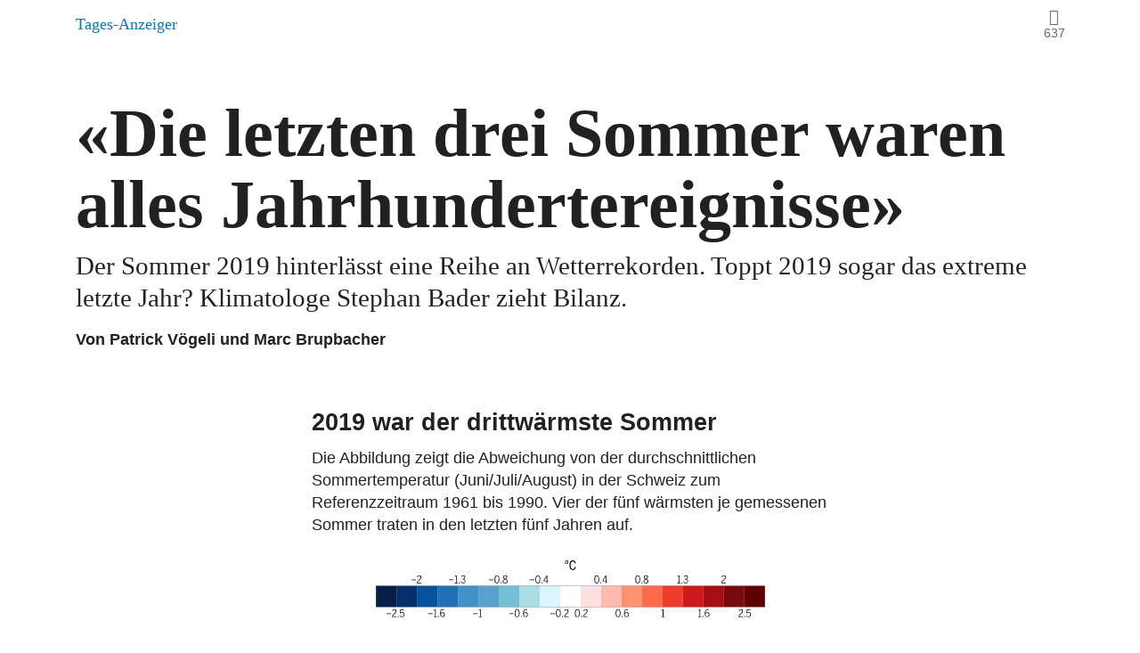

--- FILE ---
content_type: text/html
request_url: https://interaktiv.derbund.ch/2019/so-war-der-sommer/?nosome
body_size: 47209
content:
<!doctype html>
<html lang="de-CH"><head>
  <meta charset="utf-8">
  <title>156 Schweizer Sommer im Vergleich | Tages-Anzeiger</title>

  

  

  <meta http-equiv="X-UA-Compatible" content="IE=edge,chrome=1">
  <meta name="robots" content="index,follow">
  <meta name="description" itemprop="description" content="Der Sommer 2019 hinterlässt eine Reihe an Wetterrekorden. Toppt 2019 sogar das extreme letzte Jahr? Die Bilanz.">
  <meta name="author" content="Patrick Vögeli, Marc Brupbacher">
  <meta name="keywords" content="Klimawandel, Sommer, Schweiz, Wetterrekorde, Hitze, Tropennächte, Interaktiv, Visualisierung">
  <meta name="news_keywords" content="Klimawandel, Sommer, Schweiz, Wetterrekorde, Hitze, Tropennächte, Interaktiv, Visualisierung">
  <meta name="publisher" content="Tamedia AG">
  <meta name="copyright" content="2020 Tamedia AG">
  <meta name="last-modified" itemprop="datePublished" content="2020-04-14T12:31:12.806Z">
  <meta name="date" content="2020-04-14T12:31:12.806Z">

  <link rel="canonical" href="https://interaktiv.derbund.ch/2019/so-war-der-sommer/">

  <!-- Open Graph Metadata for Facebook -->
  <meta property="og:title" content="«Die letzten drei Sommer waren alles Jahrhundertereignisse»">
  <meta property="og:description" content="Der Sommer 2019 hinterlässt eine Reihe an Wetterrekorden. Toppt 2019 sogar das extreme letzte Jahr? Die Bilanz.">
  <meta property="og:image" content="http://interaktiv.tagesanzeiger.ch/2019/so-war-der-sommer/teaser-image.jpg">
  <meta property="og:url" content="https://interaktiv.derbund.ch/2019/so-war-der-sommer/">
  <meta property="og:locale" content="de_CH">
  <meta property="og:site_name" content="derbund.ch">
  <meta property="og:type" content="article">
  <!-- /Open Graph Metadata -->

  <!-- JSON-LD Schema -->
  <script async="" src="https://connect.facebook.net/en_US/fbevents.js"></script><script type="text/javascript" async="" src="http://www.google-analytics.com/plugins/ua/ec.js"></script><script type="text/javascript" async="" src="http://www.google-analytics.com/analytics.js"></script><script type="text/javascript" async="" src="http://www.googletagmanager.com/gtm.js?id=GTM-NMD6327&amp;l=dataLayer"></script><script async="" src="//www.googletagmanager.com/gtm.js?id=GTM-B35JQ84"></script><script type="application/ld+json">
    {
      "@context": "http://schema.org",
      "@type": "NewsArticle",
      "url": "https://interaktiv.derbund.ch/2019/so-war-der-sommer/",
      "mainEntityOfPage": {
        "@type": "WebPage",
        "@id": "https://interaktiv.derbund.ch/2019/so-war-der-sommer/"
      },
      "headline": "«Die letzten drei Sommer waren alles Jahrhundertereignisse»",
      "thumbnailUrl": "http://interaktiv.tagesanzeiger.ch/2019/so-war-der-sommer/teaser-image.jpg",
      "image": {
        "@type": "ImageObject",
        "url": "http://interaktiv.tagesanzeiger.ch/2019/so-war-der-sommer/teaser-image.jpg"
      },
      "author": ["Patrick Vögeli","Marc Brupbacher"],
      "creator": ["Patrick Vögeli","Marc Brupbacher"],
      "dateModified": "2020-04-14T12:31:12.806Z",
      "datePublished": "2020-04-14T12:31:12.806Z",
      "keywords": ["klimawandel","sommer","schweiz","wetterrekorde","hitze","tropennächte","interaktiv","visualisierung"],
      "publisher": {
        "@type": "Organization",
        "name": "Tamedia AG",
        "url": "https://www.tamedia.ch",
        "logo": {
          "@type": "ImageObject",
          "url": "https://www.tamedia.ch/assets/images/4/share-default-5f77c994.png"
        }
      },
      "description": "Der Sommer 2019 hinterlässt eine Reihe an Wetterrekorden. Toppt 2019 sogar das extreme letzte Jahr? Die Bilanz.",
      "isAccessibleForFree": "False",
      "articleSection": "interactives"
    }
  </script>
  <!-- /JSON-LD Schema -->

  <!-- Twitter Metadata -->
  <meta property="twitter:card" content="summary_large_image">
  <meta property="twitter:url" content="https://interaktiv.derbund.ch/2019/so-war-der-sommer/">
  <meta property="twitter:site" content="@derbund">
  <meta property="twitter:creator" content="@ta_interaktiv">
  <meta property="twitter:title" content="«Die letzten drei Sommer waren alles Jahrhundertereignisse»">
  <meta property="twitter:description" content="Der Sommer 2019 hinterlässt eine Reihe an Wetterrekorden. Toppt 2019 sogar das extreme letzte Jahr? Die Bilanz.">
  <meta property="twitter:image:src" content="http://interaktiv.tagesanzeiger.ch/2019/so-war-der-sommer/teaser-image.jpg">
  <!-- /Twitter Metadata -->

  <meta name="viewport" content="width=device-width,initial-scale=1">

  <!-- Javascript Polyfill for legacy browsers -->
  <script src="https://polyfill.io/v3/polyfill.min.js?features=default,fetch,Array.prototype.findIndex,Array.prototype.find,Array.prototype.includes,IntersectionObserver,Object.entries,Object.values,Intl.~locale.de-CH,Intl.~locale.fr-CH">
  </script><link rel="preconnect" href="https://polyfill.io">

  

  

  

  <script>
    window.project = {
      buildTimestamp: 1586867431.478,
      version: "0.20.3",
    }
  </script>
<link href="assets/main.e4263581.css" rel="stylesheet"><style type="text/css">.shareButtons-module_shareItem__1TEAX{color:var(--muted-text-color)}.shareButtons-module_shareItem__1TEAX:hover{color:var(--text-color)}.shareButtons-module_shareItem__1TEAX+.shareButtons-module_shareItem__1TEAX{margin-left:1ch}.shareButtons-module_shareButtons__uHLdU{font-family:var(--ui-font-stack);display:inline-flex;flex-flow:row;align-items:center}.shareButtons-module_shareButtons__uHLdU button{border:none;background:0 0;padding:0;color:var(--muted-text-color);display:flex;flex-flow:column;align-items:center}.shareButtons-module_items__3L08v{overflow:hidden}.shareButtons-module_spacer__3MrOf{border-left:1px solid var(--strong-transparent-black);padding-left:1ch;display:flex;flex-flow:row;align-items:center;margin-left:1ch}.shareButtons-module_openItems__3oA-V{max-width:100%}.shareButtons-module_closedItems__30iN5{max-width:0}.shareButtons-module_totalShares__2bEfP{font-size:.75rem;margin-top:.5ex}</style><style type="text/css">.masthead-module_mastheadComponent__zISTc{position:absolute;top:0;left:0;width:100%;z-index:100;padding:0;background-color:#fff;color:var(--text-color)}.inverted{background-color:transparent}.masthead-module_grid__rtd65{display:-webkit-box;display:-ms-flexbox;display:flex;-webkit-box-align:center;-ms-flex-align:center;align-items:center;min-height:3rem}.masthead-module_grid__rtd65>*{-webkit-box-flex:1;-ms-flex:1 1 33%;flex:1 1 33%}.masthead-module_logoContainer__iF6T-{display:block}.masthead-module_logo__1iu22{margin:1.5ex 0;max-height:3ex;min-width:3ex;display:none}.masthead-module_fullLogo__1JT85{max-width:100%}@media screen and (min-width:600px){.masthead-module_fullLogo__1JT85{display:block}}.masthead-module_iconOnly__7GX_L{max-width:3ex}@media screen and (max-width:599px){.masthead-module_iconOnly__7GX_L{display:block}}.masthead-module_middleContent__tOOLs{-webkit-box-flex:0;-ms-flex:0 0 auto;flex:0 0 auto;margin:0 1rem}@media screen and (max-width:599px){.masthead-module_middleContent__tOOLs{display:none}}.masthead-module_shareButtons__3daTi{text-align:right;line-height:1em;white-space:nowrap}.masthead-module_mastheadComponent__zISTc+*>:first-child>:first-child:before{content:'';display:block;height:4.5rem}</style><style type="text/css">.feedbackMessage-module_feedbackMessage__ocqJ2{--font-size:0.9rem}.ui.message{font-size:var(--font-size)!important}</style><style type="text/css">.CopyrightNotice-module_copyrightNotice__qMiQo{text-align:center;display:block}.CopyrightNotice-module_logo__1O_J6{width:2rem;height:auto;margin:0 auto;display:block}.CopyrightNotice-module_logo__1O_J6 img{display:block}.CopyrightNotice-module_linkList__2iB1O{font-size:.75rem;color:var(--muted-text-color);font-family:var(--ui-font-stack);line-height:1.75ex;margin-top:1ex}.CopyrightNotice-module_linkList__2iB1O .CopyrightNotice-module_item__1FS24{display:inline-block}.CopyrightNotice-module_linkList__2iB1O .CopyrightNotice-module_item__1FS24+.CopyrightNotice-module_item__1FS24{padding-left:1ch;margin-left:1ch;border-left:1px solid var(--light-text-color)}.CopyrightNotice-module_linkList__2iB1O a[href]{color:var(--light-text-color)}.CopyrightNotice-module_linkList__2iB1O a[href]:hover{color:var(--muted-text-color)}</style><style type="text/css">.stars-module_stars__2wzth{display:inline-flex;align-items:baseline;font-size:1.1em;touch-action:none}.stars-module_stars__2wzth i.icons{margin-right:.33ex}@media only screen and (max-width:599px){.stars-module_stars__2wzth i.icons{font-size:1.25em;margin-right:.5ex}}.stars-module_stars__2wzth i.icons i.icon:first-child{margin-right:0}.stars-module_stars__2wzth i.icons:hover{cursor:pointer}.stars-module_stars__2wzth i.icons i.icon.invisible{visibility:hidden}.stars-module_averageLabel__1srjU{margin-left:1.5em;color:var(--light-text-color);font-weight:300}</style><style type="text/css">@media screen and (max-width:599px){.question-module_question__1lbLA{margin-bottom:.5ex;font-weight:500!important}}.question-module_questionGroup__2gQQY{font-size:var(--font-size)}@media screen and (max-width:599px){.question-module_questionGroup__2gQQY{margin-bottom:1ex}.question-module_questionGroup__2gQQY:last-child{margin-bottom:0}}</style><style type="text/css">.styles-module_userFeedback__2oH3I{--font-size:0.9rem;font-size:var(--font-size)}.styles-module_userFeedback__2oH3I .ui.table{background:0 0!important;margin:0}@media only screen and (max-width:599px){.styles-module_userFeedback__2oH3I .ui.table:not(.unstackable) .right.aligned{text-align:left}}.styles-module_feedbackText__2MypS,.styles-module_mainQuestion__38Vzb{color:var(--text-color);margin-bottom:.611em}.styles-module_feedbackText__2MypS{margin-bottom:1ex}.styles-module_mainQuestion__38Vzb{font-weight:700;font-size:1.2em}@media screen and (max-width:599px){.table.inverted tr{padding:var(--vertical-padding) 0!important}}</style><style type="text/css">.footer-module_footer__2we6K{--font-size:0.9rem}.footer-module_inverted__9OKzW{--strong-transparent-black:rgba(255, 255, 255, 0.33)}.footer-module_sharing__n4BUy{display:-webkit-box;display:-webkit-flex;display:-moz-box;display:flex;-webkit-box-orient:vertical;-webkit-box-direction:normal;-webkit-flex-direction:column;-moz-box-orient:vertical;-moz-box-direction:normal;flex-direction:column;-webkit-box-align:center;-webkit-align-items:center;-moz-box-align:center;align-items:center;-webkit-box-pack:center;-webkit-justify-content:center;-moz-box-pack:center;justify-content:center}.footer-module_sharingTitle__hKXar.footer-module_sharingTitle__hKXar.footer-module_sharingTitle__hKXar.footer-module_sharingTitle__hKXar{margin-bottom:1ex!important;color:var(--text-color)}.footer-module_creditsTable__qCaJd{font-size:var(--font-size)!important}</style><style type="text/css">.portfolioTeaser-module_portfolioTeaser__2cFvm{display:block!important}</style><style type="text/css">.autofitIFrame-module_iframe__2uonC{width:100%;border:none!important;overflow:hidden;min-height:250px}</style><link id="favicon" rel="shortcut icon" href="https://www.derbund.ch/favicon.ico"><link rel="preconnect" href="http://datawrapper.dwcdn.net"><link rel="preconnect" href="https://www.tagesanzeiger.ch"><link rel="preconnect" href="https://admin.publishing.tamedia.ch"><link rel="preconnect" href="http://interaktiv.tagesanzeiger.ch"><link rel="preconnect" href="https://interaktiv.tagesanzeiger.ch"><link rel="preconnect" href="http://static.dwcdn.net"><link rel="preconnect" href="http://cdnjs.cloudflare.com"><link rel="preconnect" href="https://fonts.googleapis.com"><link rel="preconnect" href="https://www.20min.ch"><link rel="preconnect" href="https://feed-prod.unitycms.io"><link rel="preconnect" href="http://www.googletagmanager.com"><link rel="preconnect" href="https://www.googletagmanager.com"><link rel="preconnect" href="http://stats.datawrapper.de"><link rel="preconnect" href="https://datawrapper.dwcdn.net"><link rel="preconnect" href="http://9592152.fls.doubleclick.net"><link rel="preconnect" href="http://8643885.fls.doubleclick.net"><link rel="preconnect" href="http://www.google-analytics.com"><link rel="preconnect" href="https://connect.facebook.net"><link rel="preconnect" href="https://adservice.google.com"><link rel="preconnect" href="https://stats.g.doubleclick.net"><link rel="preconnect" href="https://www.google.com"><link rel="preconnect" href="https://www.google.ch"><link rel="preconnect" href="https://adservice.google.ch"></head>

<body>
<div id="app"><div class="index"><div class="ta-masthead masthead-component masthead-module_mastheadComponent__zISTc"><div class="ui container"><div class="masthead-module_grid__rtd65"><a href="//www.tagesanzeiger.ch" class="masthead-module_logoContainer__iF6T-"><img src="//interaktiv.tagesanzeiger.ch/static/icons/tagesanzeiger.svg" alt="Tages-Anzeiger" class="masthead-module_iconOnly__7GX_L masthead-module_logo__1iu22"><img src="//interaktiv.tagesanzeiger.ch/static/logos/tagesanzeiger.svg" alt="Tages-Anzeiger" class="masthead-module_fullLogo__1JT85 masthead-module_logo__1iu22"></a><div class="masthead-module_middleContent__tOOLs"><noscript></noscript></div><div class="masthead-module_shareButtons__3daTi"><div class="ta sharing shareButtons-module_shareButtons__uHLdU"><button aria-label="Diesen Inhalt teilen"><i class="share fitted icon" aria-hidden="true"></i><div class="shareButtons-module_totalShares__2bEfP">637</div></button><div class="shareButtons-module_closedItems__30iN5 shareButtons-module_items__3L08v"><div class="shareButtons-module_spacer__3MrOf"><a href="https://twitter.com/intent/tweet?url=http%3A%2F%2Flocalhost%3A45678%2F&amp;text=156%20Schweizer%20Sommer%20im%20Vergleich&amp;hashtags=" aria-label="Bei Twitter veröffentlichen" class="shareButtons-module_shareItem__1TEAX twitter" target="_top"><i aria-hidden="true" class="icon twitter"></i></a><a href="https://www.facebook.com/dialog/share?display=popup&amp;app_id=147124108642216&amp;href=http%3A%2F%2Flocalhost%3A45678%2F&amp;redirect_uri=http%3A%2F%2Flocalhost%3A45678%2F" aria-label="Auf Facebook teilen" class="shareButtons-module_shareItem__1TEAX facebook" target="_top"><i aria-hidden="true" class="icon facebook"></i></a><a href="whatsapp://send?text=http%3A%2F%2Flocalhost%3A45678%2F%20156%20Schweizer%20Sommer%20im%20Vergleich" aria-label="Über WhatsApp texten" class="shareButtons-module_shareItem__1TEAX whatsapp" target="_top"><i aria-hidden="true" class="icon whatsapp"></i></a><a href="mailto:?subject=156%20Schweizer%20Sommer%20im%20Vergleich&amp;body=156%20Schweizer%20Sommer%20im%20Vergleich%20%E2%80%93%20Der%20Sommer%20hinterl%C3%A4sst%20eine%20Reihe%20an%20Wetterrekorden.%20%C3%9Cbertrifft%202019%20sogar%20das%20extreme%20letzte%20Jahr?%20Die%20Bilanz.%20http://localhost:45678/" aria-label="Per Mail senden" class="shareButtons-module_shareItem__1TEAX email" target="_top"><i aria-hidden="true" class="icon mail"></i></a></div></div></div></div></div></div><span style="font-size:0"></span></div><header class="ui vertical fitted segment"><div class="ui container"><h1 class="ui header" style="margin-bottom:0">«Die letzten drei Sommer waren alles Jahrhundert­ereignisse»</h1><h2 class="ui header" style="margin-top:0"><div class="small sub header">Der Sommer 2019 hinterlässt eine Reihe an Wetterrekorden. Toppt 2019 sogar das extreme letzte Jahr? Klimatologe Stephan Bader zieht Bilanz.</div></h2><p class="ta author"><strong>Von Patrick Vögeli und Marc Brupbacher</strong></p></div></header><div class="ui text container chart" style="padding-top:2em"><h3>2019 war der drittwärmste Sommer</h3><p>Die Abbildung zeigt die Abweichung von der durchschnittlichen Sommertemperatur (Juni/Juli/August) in der Schweiz zum Referenzzeitraum 1961 bis 1990. Vier der fünf wärmsten je gemessenen Sommer traten in den letzten fünf Jahren auf.</p></div><div class="ui text container"><div class="legend"><img src="assets/70b9d1952cc430bf684998b8d9fb2478.svg" alt="" class="ui fluid image"></div></div><div class="ui container spaceMobileBottom"><div class="ui grid charts"><div class="ui ten column mobile row"><div class="column"><div class="chmaps-wrapper"><div class="title-wrapper">2019</div><div class="ranking-wrapper">3.</div><div class="shape"><img src="[data-uri]" alt="" class="ui fluid image"></div></div></div><div class="column"><div class="chmaps-wrapper"><div class="title-wrapper">2018</div><div class="ranking-wrapper">4.</div><div class="shape"><img src="[data-uri]" alt="" class="ui fluid image"></div></div></div><div class="column"><div class="chmaps-wrapper"><div class="title-wrapper">2017</div><div class="ranking-wrapper">5.</div><div class="shape"><img src="[data-uri]" alt="" class="ui fluid image"></div></div></div><div class="column"><div class="chmaps-wrapper"><div class="title-wrapper">2016</div><div class="ranking-wrapper">14.</div><div class="shape"><img src="assets/81c7b695e10ef870e386c42d89188db1.png" alt="" class="ui fluid image"></div></div></div><div class="column"><div class="chmaps-wrapper"><div class="title-wrapper">2015</div><div class="ranking-wrapper">2.</div><div class="shape"><img src="[data-uri]" alt="" class="ui fluid image"></div></div></div><div class="column"><div class="chmaps-wrapper"><div class="title-wrapper">2014</div><div class="ranking-wrapper">42.</div><div class="shape"><img src="assets/42de2169fb6110b5235140ae9cf9cc7f.png" alt="" class="ui fluid image"></div></div></div><div class="column"><div class="chmaps-wrapper"><div class="title-wrapper">2013</div><div class="ranking-wrapper">13.</div><div class="shape"><img src="assets/bbb29dce03b1c97b8b979c58eaddd95e.png" alt="" class="ui fluid image"></div></div></div><div class="column"><div class="chmaps-wrapper"><div class="title-wrapper">2012</div><div class="ranking-wrapper">8.</div><div class="shape"><img src="assets/930900afc4977624900525d951a8c038.png" alt="" class="ui fluid image"></div></div></div><div class="column"><div class="chmaps-wrapper"><div class="title-wrapper">2011</div><div class="ranking-wrapper">30.</div><div class="shape"><img src="assets/6293635a65ed209750e824a0455dfeab.png" alt="" class="ui fluid image"></div></div></div><div class="column"><div class="chmaps-wrapper"><div class="title-wrapper">2010</div><div class="ranking-wrapper">20.</div><div class="shape"><img src="assets/3e5ae9b945064dacf4ad88ea7967870c.png" alt="" class="ui fluid image"></div></div></div><div class="column"><div class="chmaps-wrapper"><div class="title-wrapper">2009</div><div class="ranking-wrapper">12.</div><div class="shape"><img src="assets/324113354cc58f72e5fed7ed3a573678.png" alt="" class="ui fluid image"></div></div></div><div class="column"><div class="chmaps-wrapper"><div class="title-wrapper">2008</div><div class="ranking-wrapper">23.</div><div class="shape"><img src="assets/7b9db125e6d298e0214f17fb55d990ea.png" alt="" class="ui fluid image"></div></div></div><div class="column"><div class="chmaps-wrapper"><div class="title-wrapper">2007</div><div class="ranking-wrapper">34.</div><div class="shape"><img src="assets/3ef3fc94286f33df70e73f4c632d79f1.png" alt="" class="ui fluid image"></div></div></div><div class="column"><div class="chmaps-wrapper"><div class="title-wrapper">2006</div><div class="ranking-wrapper">15.</div><div class="shape"><img src="assets/fb76dccec21c356e6f6a23e55ea48764.png" alt="" class="ui fluid image"></div></div></div><div class="column"><div class="chmaps-wrapper"><div class="title-wrapper">2005</div><div class="ranking-wrapper">27.</div><div class="shape"><img src="assets/f32209897860808825d78c5d06999563.png" alt="" class="ui fluid image"></div></div></div><div class="column"><div class="chmaps-wrapper"><div class="title-wrapper">2004</div><div class="ranking-wrapper">29.</div><div class="shape"><img src="assets/99b5041b89d05e6bd151049e8ea2a84b.png" alt="" class="ui fluid image"></div></div></div><div class="column"><div class="chmaps-wrapper"><div class="title-wrapper">2003</div><div class="ranking-wrapper">1.</div><div class="shape"><img src="[data-uri]" alt="" class="ui fluid image"></div></div></div><div class="column"><div class="chmaps-wrapper"><div class="title-wrapper">2002</div><div class="ranking-wrapper">19.</div><div class="shape"><img src="assets/a96bf73b8a4f81b7744d169c70ccac3d.png" alt="" class="ui fluid image"></div></div></div><div class="column"><div class="chmaps-wrapper"><div class="title-wrapper">2001</div><div class="ranking-wrapper">25.</div><div class="shape"><img src="assets/c773bf2ca54353e8d078678863f941f8.png" alt="" class="ui fluid image"></div></div></div><div class="column"><div class="chmaps-wrapper"><div class="title-wrapper">2000</div><div class="ranking-wrapper">28.</div><div class="shape"><img src="assets/f521f703208fa3255d1eb2dd433c9a71.png" alt="" class="ui fluid image"></div></div></div><div class="column"><div class="chmaps-wrapper"><div class="title-wrapper">1999</div><div class="ranking-wrapper">37.</div><div class="shape"><img src="assets/034adcc6ea705307af3377ad34989bb8.png" alt="" class="ui fluid image"></div></div></div><div class="column"><div class="chmaps-wrapper"><div class="title-wrapper">1998</div><div class="ranking-wrapper">18.</div><div class="shape"><img src="assets/f3618eba3bcc1c0c9a2bc3eb480aafa8.png" alt="" class="ui fluid image"></div></div></div><div class="column"><div class="chmaps-wrapper"><div class="title-wrapper">1997</div><div class="ranking-wrapper">47.</div><div class="shape"><img src="assets/60c57b70090469db188c7e010bafe09f.png" alt="" class="ui fluid image"></div></div></div><div class="column"><div class="chmaps-wrapper"><div class="title-wrapper">1996</div><div class="ranking-wrapper">53.</div><div class="shape"><img src="assets/d7c46be5660519e876fa4d114947b364.png" alt="" class="ui fluid image"></div></div></div><div class="column"><div class="chmaps-wrapper"><div class="title-wrapper">1995</div><div class="ranking-wrapper">36.</div><div class="shape"><img src="assets/50f165798ae7860d02e2abe3aa4a8d34.png" alt="" class="ui fluid image"></div></div></div><div class="column"><div class="chmaps-wrapper"><div class="title-wrapper">1994</div><div class="ranking-wrapper">6.</div><div class="shape"><img src="assets/3bc03ee763a1a602318a740e700b3161.png" alt="" class="ui fluid image"></div></div></div><div class="column"><div class="chmaps-wrapper"><div class="title-wrapper">1993</div><div class="ranking-wrapper">46.</div><div class="shape"><img src="assets/6ca9efb197b08454ea1fcf44a514eb87.png" alt="" class="ui fluid image"></div></div></div><div class="column"><div class="chmaps-wrapper"><div class="title-wrapper">1992</div><div class="ranking-wrapper">16.</div><div class="shape"><img src="assets/0fc30fda84275934ca25188effb58843.png" alt="" class="ui fluid image"></div></div></div><div class="column"><div class="chmaps-wrapper"><div class="title-wrapper">1991</div><div class="ranking-wrapper">21.</div><div class="shape"><img src="assets/1ce4bff812788d15936891f39b47ad2f.png" alt="" class="ui fluid image"></div></div></div><div class="column"><div class="chmaps-wrapper"><div class="title-wrapper">1990</div><div class="ranking-wrapper">32.</div><div class="shape"><img src="assets/f05eff22b4909865f86558c1a41b4f3d.png" alt="" class="ui fluid image"></div></div></div><div class="column"><div class="chmaps-wrapper"><div class="title-wrapper">1989</div><div class="ranking-wrapper">57.</div><div class="shape"><img src="assets/322c967fc3afc23a8e4118ec477b6927.png" alt="" class="ui fluid image"></div></div></div><div class="column"><div class="chmaps-wrapper"><div class="title-wrapper">1988</div><div class="ranking-wrapper">52.</div><div class="shape"><img src="assets/432068eb2e5a1559c958b6d036658226.png" alt="" class="ui fluid image"></div></div></div><div class="column"><div class="chmaps-wrapper"><div class="title-wrapper">1987</div><div class="ranking-wrapper">87.</div><div class="shape"><img src="assets/421b310727be858e48cbfd6ee6ee83ec.png" alt="" class="ui fluid image"></div></div></div><div class="column"><div class="chmaps-wrapper"><div class="title-wrapper">1986</div><div class="ranking-wrapper">63.</div><div class="shape"><img src="assets/fc86d9a20e04ce433d3e744d382aa472.png" alt="" class="ui fluid image"></div></div></div><div class="column"><div class="chmaps-wrapper"><div class="title-wrapper">1985</div><div class="ranking-wrapper">69.</div><div class="shape"><img src="assets/503e0d67fa4324d5f8155a668ca55ac2.png" alt="" class="ui fluid image"></div></div></div><div class="column"><div class="chmaps-wrapper"><div class="title-wrapper">1984</div><div class="ranking-wrapper">93.</div><div class="shape"><img src="assets/1a2d7d650cf140f1a8f6699b299e269c.png" alt="" class="ui fluid image"></div></div></div><div class="column"><div class="chmaps-wrapper"><div class="title-wrapper">1983</div><div class="ranking-wrapper">9.</div><div class="shape"><img src="assets/091688607021c5b22882b9b2ffc036d9.png" alt="" class="ui fluid image"></div></div></div><div class="column"><div class="chmaps-wrapper"><div class="title-wrapper">1982</div><div class="ranking-wrapper">31.</div><div class="shape"><img src="assets/cf6c3e821830a3ddb9e43a65696f4a72.png" alt="" class="ui fluid image"></div></div></div><div class="column"><div class="chmaps-wrapper"><div class="title-wrapper">1981</div><div class="ranking-wrapper">85.</div><div class="shape"><img src="assets/d9295824cdd5ef591a44e8272cca06f2.png" alt="" class="ui fluid image"></div></div></div><div class="column"><div class="chmaps-wrapper"><div class="title-wrapper">1980</div><div class="ranking-wrapper">133.</div><div class="shape"><img src="assets/aa8d0f3f3d19d8b32b3ee9cf0130503a.png" alt="" class="ui fluid image"></div></div></div><div class="column"><div class="chmaps-wrapper"><div class="title-wrapper">1979</div><div class="ranking-wrapper">102.</div><div class="shape"><img src="assets/21ff3eff1f5d0f53b72bb194dbbe3d5d.png" alt="" class="ui fluid image"></div></div></div><div class="column"><div class="chmaps-wrapper"><div class="title-wrapper">1978</div><div class="ranking-wrapper">141.</div><div class="shape"><img src="assets/ae0f697c959c5286e837a56ea96954c0.png" alt="" class="ui fluid image"></div></div></div><div class="column"><div class="chmaps-wrapper"><div class="title-wrapper">1977</div><div class="ranking-wrapper">130.</div><div class="shape"><img src="assets/a59e03407c428e5062d61ceead8adbfd.png" alt="" class="ui fluid image"></div></div></div><div class="column"><div class="chmaps-wrapper"><div class="title-wrapper">1976</div><div class="ranking-wrapper">51.</div><div class="shape"><img src="assets/d79ea0150caf28267e4667223d589681.png" alt="" class="ui fluid image"></div></div></div><div class="column"><div class="chmaps-wrapper"><div class="title-wrapper">1975</div><div class="ranking-wrapper">100.</div><div class="shape"><img src="assets/f3ee6329654e5a6f13d326b30fca80b9.png" alt="" class="ui fluid image"></div></div></div><div class="column"><div class="chmaps-wrapper"><div class="title-wrapper">1974</div><div class="ranking-wrapper">105.</div><div class="shape"><img src="assets/5dd7ffe1f344f6144fd928d9f02374e7.png" alt="" class="ui fluid image"></div></div></div><div class="column"><div class="chmaps-wrapper"><div class="title-wrapper">1973</div><div class="ranking-wrapper">50.</div><div class="shape"><img src="assets/70ff4b2fd2df964e10a9f1c7485d8019.png" alt="" class="ui fluid image"></div></div></div><div class="column"><div class="chmaps-wrapper"><div class="title-wrapper">1972</div><div class="ranking-wrapper">129.</div><div class="shape"><img src="assets/064f7487baa20b3f00b0068d2d9e5be6.png" alt="" class="ui fluid image"></div></div></div><div class="column"><div class="chmaps-wrapper"><div class="title-wrapper">1971</div><div class="ranking-wrapper">61.</div><div class="shape"><img src="assets/9e8b1d896bad6729cdbb1eb50799d1c5.png" alt="" class="ui fluid image"></div></div></div><div class="column"><div class="chmaps-wrapper"><div class="title-wrapper">1970</div><div class="ranking-wrapper">66.</div><div class="shape"><img src="assets/d13b76b7c5102752eb76c65c665c7a01.png" alt="" class="ui fluid image"></div></div></div><div class="column"><div class="chmaps-wrapper"><div class="title-wrapper">1969</div><div class="ranking-wrapper">120.</div><div class="shape"><img src="assets/46be2008cc1208b25f7f2aa21768e37b.png" alt="" class="ui fluid image"></div></div></div><div class="column"><div class="chmaps-wrapper"><div class="title-wrapper">1968</div><div class="ranking-wrapper">127.</div><div class="shape"><img src="assets/d66bee7bca50aaf587b8d9df37ed2c52.png" alt="" class="ui fluid image"></div></div></div><div class="column"><div class="chmaps-wrapper"><div class="title-wrapper">1967</div><div class="ranking-wrapper">68.</div><div class="shape"><img src="assets/4eb2560427e381c7b6b54acc7a0456c8.png" alt="" class="ui fluid image"></div></div></div><div class="column"><div class="chmaps-wrapper"><div class="title-wrapper">1966</div><div class="ranking-wrapper">124.</div><div class="shape"><img src="assets/b82f774d5539ee5a773c18eda579f8ab.png" alt="" class="ui fluid image"></div></div></div><div class="column"><div class="chmaps-wrapper"><div class="title-wrapper">1965</div><div class="ranking-wrapper">123.</div><div class="shape"><img src="assets/9cfd77e8ff562e3209a8916f40570bd0.png" alt="" class="ui fluid image"></div></div></div><div class="column"><div class="chmaps-wrapper"><div class="title-wrapper">1964</div><div class="ranking-wrapper">35.</div><div class="shape"><img src="assets/cacf71f41bc5e8253dab3551638f4be4.png" alt="" class="ui fluid image"></div></div></div><div class="column"><div class="chmaps-wrapper"><div class="title-wrapper">1963</div><div class="ranking-wrapper">94.</div><div class="shape"><img src="assets/ee80d7597d18de3b3987a9dace207e19.png" alt="" class="ui fluid image"></div></div></div><div class="column"><div class="chmaps-wrapper"><div class="title-wrapper">1962</div><div class="ranking-wrapper">79.</div><div class="shape"><img src="assets/81eacc3199dabdbce1eaff35cb565db4.png" alt="" class="ui fluid image"></div></div></div><div class="column"><div class="chmaps-wrapper"><div class="title-wrapper">1961</div><div class="ranking-wrapper">99.</div><div class="shape"><img src="assets/e7538f563ae594ee7c92a716f0b9f2b9.png" alt="" class="ui fluid image"></div></div></div><div class="column"><div class="chmaps-wrapper"><div class="title-wrapper">1960</div><div class="ranking-wrapper">114.</div><div class="shape"><img src="assets/00f72b4da142cd09598d1af898a38d30.png" alt="" class="ui fluid image"></div></div></div><div class="column"><div class="chmaps-wrapper"><div class="title-wrapper">1959</div><div class="ranking-wrapper">49.</div><div class="shape"><img src="assets/ccb305aea8af3da25bbda0b1dab87275.png" alt="" class="ui fluid image"></div></div></div><div class="column"><div class="chmaps-wrapper"><div class="title-wrapper">1958</div><div class="ranking-wrapper">71.</div><div class="shape"><img src="assets/4f5a35de24c55077b3c3e691474da94d.png" alt="" class="ui fluid image"></div></div></div><div class="column"><div class="chmaps-wrapper"><div class="title-wrapper">1957</div><div class="ranking-wrapper">96.</div><div class="shape"><img src="assets/7c9a2e0049de27217b15f846f8e2a8a8.png" alt="" class="ui fluid image"></div></div></div><div class="column"><div class="chmaps-wrapper"><div class="title-wrapper">1956</div><div class="ranking-wrapper">149.</div><div class="shape"><img src="assets/8c376fecda944b0f8c911b1519a50750.png" alt="" class="ui fluid image"></div></div></div><div class="column"><div class="chmaps-wrapper"><div class="title-wrapper">1955</div><div class="ranking-wrapper">107.</div><div class="shape"><img src="assets/2791de2c680c1559a2905e8196fa187a.png" alt="" class="ui fluid image"></div></div></div><div class="column"><div class="chmaps-wrapper"><div class="title-wrapper">1954</div><div class="ranking-wrapper">137.</div><div class="shape"><img src="assets/e6d8e1cbf4b0dcab01374b43b3495ec4.png" alt="" class="ui fluid image"></div></div></div><div class="column"><div class="chmaps-wrapper"><div class="title-wrapper">1953</div><div class="ranking-wrapper">92.</div><div class="shape"><img src="assets/672ab61e4306a3a598428102584ef601.png" alt="" class="ui fluid image"></div></div></div><div class="column"><div class="chmaps-wrapper"><div class="title-wrapper">1952</div><div class="ranking-wrapper">11.</div><div class="shape"><img src="assets/93b39ea08db970292fdc830c4be69719.png" alt="" class="ui fluid image"></div></div></div><div class="column"><div class="chmaps-wrapper"><div class="title-wrapper">1951</div><div class="ranking-wrapper">77.</div><div class="shape"><img src="assets/0422cd7c1230ca5fa040c46f72572c74.png" alt="" class="ui fluid image"></div></div></div><div class="column"><div class="chmaps-wrapper"><div class="title-wrapper">1950</div><div class="ranking-wrapper">10.</div><div class="shape"><img src="assets/93f65ca73fa7e8c884174ed1bb604507.png" alt="" class="ui fluid image"></div></div></div><div class="column"><div class="chmaps-wrapper"><div class="title-wrapper">1949</div><div class="ranking-wrapper">33.</div><div class="shape"><img src="assets/409373365734e4193818f139cc601bed.png" alt="" class="ui fluid image"></div></div></div><div class="column"><div class="chmaps-wrapper"><div class="title-wrapper">1948</div><div class="ranking-wrapper">134.</div><div class="shape"><img src="assets/6792e05c020d25fe25716383fca19d7c.png" alt="" class="ui fluid image"></div></div></div><div class="column"><div class="chmaps-wrapper"><div class="title-wrapper">1947</div><div class="ranking-wrapper">7.</div><div class="shape"><img src="assets/8e2b2e4ac2e1887fade24631c78d9dc3.png" alt="" class="ui fluid image"></div></div></div><div class="column"><div class="chmaps-wrapper"><div class="title-wrapper">1946</div><div class="ranking-wrapper">86.</div><div class="shape"><img src="assets/05937375104f51c51fdb0434150075c0.png" alt="" class="ui fluid image"></div></div></div><div class="column"><div class="chmaps-wrapper"><div class="title-wrapper">1945</div><div class="ranking-wrapper">26.</div><div class="shape"><img src="assets/62c370e27783232a8de8ab13403d8934.png" alt="" class="ui fluid image"></div></div></div><div class="column"><div class="chmaps-wrapper"><div class="title-wrapper">1944</div><div class="ranking-wrapper">44.</div><div class="shape"><img src="assets/cf7514d5497f48a6254777b7c13c5a96.png" alt="" class="ui fluid image"></div></div></div><div class="column"><div class="chmaps-wrapper"><div class="title-wrapper">1943</div><div class="ranking-wrapper">58.</div><div class="shape"><img src="assets/fb3e387c3c3227301e7c67d03503626b.png" alt="" class="ui fluid image"></div></div></div><div class="column"><div class="chmaps-wrapper"><div class="title-wrapper">1942</div><div class="ranking-wrapper">67.</div><div class="shape"><img src="assets/831fdf9eae179121fbe054d75a845bbf.png" alt="" class="ui fluid image"></div></div></div><div class="column"><div class="chmaps-wrapper"><div class="title-wrapper">1941</div><div class="ranking-wrapper">83.</div><div class="shape"><img src="assets/8fd61ab9837a3f3db4715af7d43a8a74.png" alt="" class="ui fluid image"></div></div></div><div class="column"><div class="chmaps-wrapper"><div class="title-wrapper">1940</div><div class="ranking-wrapper">138.</div><div class="shape"><img src="assets/fa515e902aa4e4187b20fe6db25f7ed7.png" alt="" class="ui fluid image"></div></div></div><div class="column"><div class="chmaps-wrapper"><div class="title-wrapper">1939</div><div class="ranking-wrapper">98.</div><div class="shape"><img src="assets/4f0c78a4acb3aeccefa3a7211d1d4129.png" alt="" class="ui fluid image"></div></div></div><div class="column"><div class="chmaps-wrapper"><div class="title-wrapper">1938</div><div class="ranking-wrapper">73.</div><div class="shape"><img src="assets/1c35d1693549e478d94be9e74ee1bd89.png" alt="" class="ui fluid image"></div></div></div><div class="column"><div class="chmaps-wrapper"><div class="title-wrapper">1937</div><div class="ranking-wrapper">56.</div><div class="shape"><img src="assets/5be1ce44673f7cbb4796fdc43db2c4b1.png" alt="" class="ui fluid image"></div></div></div><div class="column"><div class="chmaps-wrapper"><div class="title-wrapper">1936</div><div class="ranking-wrapper">113.</div><div class="shape"><img src="assets/2b5746d1d08923ce1688fc1747305c69.png" alt="" class="ui fluid image"></div></div></div><div class="column"><div class="chmaps-wrapper"><div class="title-wrapper">1935</div><div class="ranking-wrapper">39.</div><div class="shape"><img src="assets/063464e6f62b6a1784dcae4a8636f5c9.png" alt="" class="ui fluid image"></div></div></div><div class="column"><div class="chmaps-wrapper"><div class="title-wrapper">1934</div><div class="ranking-wrapper">74.</div><div class="shape"><img src="assets/59a8d13f44ea75c4a2bdf2abb54dfb0b.png" alt="" class="ui fluid image"></div></div></div><div class="column"><div class="chmaps-wrapper"><div class="title-wrapper">1933</div><div class="ranking-wrapper">91.</div><div class="shape"><img src="assets/0b0001d0439568c0c23270268c95b14a.png" alt="" class="ui fluid image"></div></div></div><div class="column"><div class="chmaps-wrapper"><div class="title-wrapper">1932</div><div class="ranking-wrapper">70.</div><div class="shape"><img src="assets/201bd5db3d45df3e90c1f82a20116dce.png" alt="" class="ui fluid image"></div></div></div><div class="column"><div class="chmaps-wrapper"><div class="title-wrapper">1931</div><div class="ranking-wrapper">81.</div><div class="shape"><img src="assets/ccd4cecbf6637227d853500d4f841612.png" alt="" class="ui fluid image"></div></div></div><div class="column"><div class="chmaps-wrapper"><div class="title-wrapper">1930</div><div class="ranking-wrapper">60.</div><div class="shape"><img src="assets/5b369584c295783c4bdd2b3af088d242.png" alt="" class="ui fluid image"></div></div></div><div class="column"><div class="chmaps-wrapper"><div class="title-wrapper">1929</div><div class="ranking-wrapper">48.</div><div class="shape"><img src="assets/fc7df2d96b809ea1e492cea29c7b55ad.png" alt="" class="ui fluid image"></div></div></div><div class="column"><div class="chmaps-wrapper"><div class="title-wrapper">1928</div><div class="ranking-wrapper">17.</div><div class="shape"><img src="assets/589bf6ca7af3c005f4498d6f615a94b0.png" alt="" class="ui fluid image"></div></div></div><div class="column"><div class="chmaps-wrapper"><div class="title-wrapper">1927</div><div class="ranking-wrapper">104.</div><div class="shape"><img src="assets/d9197f9796e989f842af914727e158e8.png" alt="" class="ui fluid image"></div></div></div><div class="column"><div class="chmaps-wrapper"><div class="title-wrapper">1926</div><div class="ranking-wrapper">140.</div><div class="shape"><img src="assets/92efa586292b7368e69aabe1712e3439.png" alt="" class="ui fluid image"></div></div></div><div class="column"><div class="chmaps-wrapper"><div class="title-wrapper">1925</div><div class="ranking-wrapper">101.</div><div class="shape"><img src="assets/c3f1ba2e81b8a657f3998ab3c57ececb.png" alt="" class="ui fluid image"></div></div></div><div class="column"><div class="chmaps-wrapper"><div class="title-wrapper">1924</div><div class="ranking-wrapper">143.</div><div class="shape"><img src="assets/eedd18fbd5847faf209529d1359d0e8f.png" alt="" class="ui fluid image"></div></div></div><div class="column"><div class="chmaps-wrapper"><div class="title-wrapper">1923</div><div class="ranking-wrapper">90.</div><div class="shape"><img src="assets/6bfa093d4f829d7b66aac93d2e0d626d.png" alt="" class="ui fluid image"></div></div></div><div class="column"><div class="chmaps-wrapper"><div class="title-wrapper">1922</div><div class="ranking-wrapper">109.</div><div class="shape"><img src="assets/b3b60414c4f9f6b35e23d5bf710bc619.png" alt="" class="ui fluid image"></div></div></div><div class="column"><div class="chmaps-wrapper"><div class="title-wrapper">1921</div><div class="ranking-wrapper">40.</div><div class="shape"><img src="assets/acf1315bc1f094701001426876a340ad.png" alt="" class="ui fluid image"></div></div></div><div class="column"><div class="chmaps-wrapper"><div class="title-wrapper">1920</div><div class="ranking-wrapper">131.</div><div class="shape"><img src="assets/e78ea7510215c31a2c10465dc9acee9b.png" alt="" class="ui fluid image"></div></div></div><div class="column"><div class="chmaps-wrapper"><div class="title-wrapper">1919</div><div class="ranking-wrapper">119.</div><div class="shape"><img src="assets/d7b52997f6b0ae3b92268aec81ba73b6.png" alt="" class="ui fluid image"></div></div></div><div class="column"><div class="chmaps-wrapper"><div class="title-wrapper">1918</div><div class="ranking-wrapper">142.</div><div class="shape"><img src="assets/348b4506b4839d8273e73571c4f90586.png" alt="" class="ui fluid image"></div></div></div><div class="column"><div class="chmaps-wrapper"><div class="title-wrapper">1917</div><div class="ranking-wrapper">76.</div><div class="shape"><img src="assets/1acc2c630b9db89336afb17f7f714470.png" alt="" class="ui fluid image"></div></div></div><div class="column"><div class="chmaps-wrapper"><div class="title-wrapper">1916</div><div class="ranking-wrapper">152.</div><div class="shape"><img src="assets/1550e923a054d92d43b7e85525e13f95.png" alt="" class="ui fluid image"></div></div></div><div class="column"><div class="chmaps-wrapper"><div class="title-wrapper">1915</div><div class="ranking-wrapper">106.</div><div class="shape"><img src="assets/8f03d45405fe7fa46af710722a19b10b.png" alt="" class="ui fluid image"></div></div></div><div class="column"><div class="chmaps-wrapper"><div class="title-wrapper">1914</div><div class="ranking-wrapper">148.</div><div class="shape"><img src="assets/d989093288d88ddfb4578f74bdf57084.png" alt="" class="ui fluid image"></div></div></div><div class="column"><div class="chmaps-wrapper"><div class="title-wrapper">1913</div><div class="ranking-wrapper">155.</div><div class="shape"><img src="assets/f8f1c13d7fc65271c721a75ea62f9a0f.png" alt="" class="ui fluid image"></div></div></div><div class="column"><div class="chmaps-wrapper"><div class="title-wrapper">1912</div><div class="ranking-wrapper">153.</div><div class="shape"><img src="assets/048125868706ddf9c987acd2553d8939.png" alt="" class="ui fluid image"></div></div></div><div class="column"><div class="chmaps-wrapper"><div class="title-wrapper">1911</div><div class="ranking-wrapper">22.</div><div class="shape"><img src="assets/3388ba66e7b47c1ff32df373decb6b14.png" alt="" class="ui fluid image"></div></div></div><div class="column"><div class="chmaps-wrapper"><div class="title-wrapper">1910</div><div class="ranking-wrapper">144.</div><div class="shape"><img src="assets/f4e5c41ddfe2923787ed0fc6f4b72aec.png" alt="" class="ui fluid image"></div></div></div><div class="column"><div class="chmaps-wrapper"><div class="title-wrapper">1909</div><div class="ranking-wrapper">154.</div><div class="shape"><img src="assets/46d22e1b31e8a678e3af28afd10042b2.png" alt="" class="ui fluid image"></div></div></div><div class="column"><div class="chmaps-wrapper"><div class="title-wrapper">1908</div><div class="ranking-wrapper">103.</div><div class="shape"><img src="assets/89270f2df559b12a0c8ef273c210dc3c.png" alt="" class="ui fluid image"></div></div></div><div class="column"><div class="chmaps-wrapper"><div class="title-wrapper">1907</div><div class="ranking-wrapper">121.</div><div class="shape"><img src="assets/d13d7edb82a1702831e5653707edf5d0.png" alt="" class="ui fluid image"></div></div></div><div class="column"><div class="chmaps-wrapper"><div class="title-wrapper">1906</div><div class="ranking-wrapper">80.</div><div class="shape"><img src="assets/04bfff24541e77cd5a95a379311e4e1a.png" alt="" class="ui fluid image"></div></div></div><div class="column"><div class="chmaps-wrapper"><div class="title-wrapper">1905</div><div class="ranking-wrapper">45.</div><div class="shape"><img src="assets/5e4926afc9cf2a64556585a6783d2610.png" alt="" class="ui fluid image"></div></div></div><div class="column"><div class="chmaps-wrapper"><div class="title-wrapper">1904</div><div class="ranking-wrapper">24.</div><div class="shape"><img src="assets/ed60bd6d7c7a5310089edb50683aaaab.png" alt="" class="ui fluid image"></div></div></div><div class="column"><div class="chmaps-wrapper"><div class="title-wrapper">1903</div><div class="ranking-wrapper">136.</div><div class="shape"><img src="assets/6d5964fabc4a36644ef9974e757498ec.png" alt="" class="ui fluid image"></div></div></div><div class="column"><div class="chmaps-wrapper"><div class="title-wrapper">1902</div><div class="ranking-wrapper">122.</div><div class="shape"><img src="assets/889937ebd0312c46e50a872f3ccb87ff.png" alt="" class="ui fluid image"></div></div></div><div class="column"><div class="chmaps-wrapper"><div class="title-wrapper">1901</div><div class="ranking-wrapper">89.</div><div class="shape"><img src="assets/33f44ae847ea4387511d21fb837675a2.png" alt="" class="ui fluid image"></div></div></div><div class="column"><div class="chmaps-wrapper"><div class="title-wrapper">1900</div><div class="ranking-wrapper">72.</div><div class="shape"><img src="assets/cd0739a4910121f6b66908b04533b3d6.png" alt="" class="ui fluid image"></div></div></div><div class="column"><div class="chmaps-wrapper"><div class="title-wrapper">1899</div><div class="ranking-wrapper">75.</div><div class="shape"><img src="assets/2ea68a0b485d6d7fcf1ba4ac82a0565d.png" alt="" class="ui fluid image"></div></div></div><div class="column"><div class="chmaps-wrapper"><div class="title-wrapper">1898</div><div class="ranking-wrapper">112.</div><div class="shape"><img src="assets/3188cd381e1a333cb456cd5e99b17509.png" alt="" class="ui fluid image"></div></div></div><div class="column"><div class="chmaps-wrapper"><div class="title-wrapper">1897</div><div class="ranking-wrapper">59.</div><div class="shape"><img src="assets/10a6d292ff439feb72ddce5722144b4a.png" alt="" class="ui fluid image"></div></div></div><div class="column"><div class="chmaps-wrapper"><div class="title-wrapper">1896</div><div class="ranking-wrapper">145.</div><div class="shape"><img src="assets/936d2fe25b60792c06eb344ffbc4e1ed.png" alt="" class="ui fluid image"></div></div></div><div class="column"><div class="chmaps-wrapper"><div class="title-wrapper">1895</div><div class="ranking-wrapper">95.</div><div class="shape"><img src="assets/ca5e8b8ea1bc4da5cc9ae794d2d78e8f.png" alt="" class="ui fluid image"></div></div></div><div class="column"><div class="chmaps-wrapper"><div class="title-wrapper">1894</div><div class="ranking-wrapper">110.</div><div class="shape"><img src="assets/0805d1196e5f2870f6747554963fbc62.png" alt="" class="ui fluid image"></div></div></div><div class="column"><div class="chmaps-wrapper"><div class="title-wrapper">1893</div><div class="ranking-wrapper">78.</div><div class="shape"><img src="assets/73e4d94bbca069fb567991c566d5bfe1.png" alt="" class="ui fluid image"></div></div></div><div class="column"><div class="chmaps-wrapper"><div class="title-wrapper">1892</div><div class="ranking-wrapper">84.</div><div class="shape"><img src="assets/d6142f71d72c96a783d9fdf76b361a24.png" alt="" class="ui fluid image"></div></div></div><div class="column"><div class="chmaps-wrapper"><div class="title-wrapper">1891</div><div class="ranking-wrapper">147.</div><div class="shape"><img src="assets/4a720c5ae11178b47bf4fefe8f2a560c.png" alt="" class="ui fluid image"></div></div></div><div class="column"><div class="chmaps-wrapper"><div class="title-wrapper">1890</div><div class="ranking-wrapper">150.</div><div class="shape"><img src="assets/eb9351e68ec2983b93ec0517ea3592f5.png" alt="" class="ui fluid image"></div></div></div><div class="column"><div class="chmaps-wrapper"><div class="title-wrapper">1889</div><div class="ranking-wrapper">115.</div><div class="shape"><img src="assets/489d65c02afdb3c283a6f771fbe3be41.png" alt="" class="ui fluid image"></div></div></div><div class="column"><div class="chmaps-wrapper"><div class="title-wrapper">1888</div><div class="ranking-wrapper">151.</div><div class="shape"><img src="assets/d466e94ecaab1ec95d5cbd6596411f9c.png" alt="" class="ui fluid image"></div></div></div><div class="column"><div class="chmaps-wrapper"><div class="title-wrapper">1887</div><div class="ranking-wrapper">43.</div><div class="shape"><img src="assets/e84783fd2f57ee568af9cc9642ecee32.png" alt="" class="ui fluid image"></div></div></div><div class="column"><div class="chmaps-wrapper"><div class="title-wrapper">1886</div><div class="ranking-wrapper">125.</div><div class="shape"><img src="assets/ed39901bba7dfb7d9ed90c404f0a2ba1.png" alt="" class="ui fluid image"></div></div></div><div class="column"><div class="chmaps-wrapper"><div class="title-wrapper">1885</div><div class="ranking-wrapper">55.</div><div class="shape"><img src="assets/9d793320e30cd9825618309657506f88.png" alt="" class="ui fluid image"></div></div></div><div class="column"><div class="chmaps-wrapper"><div class="title-wrapper">1884</div><div class="ranking-wrapper">132.</div><div class="shape"><img src="assets/96bf3e18f53a888de3d45dde123f84ea.png" alt="" class="ui fluid image"></div></div></div><div class="column"><div class="chmaps-wrapper"><div class="title-wrapper">1883</div><div class="ranking-wrapper">146.</div><div class="shape"><img src="assets/f34a4d5c7183b7e24b99d10fcd11bc13.png" alt="" class="ui fluid image"></div></div></div><div class="column"><div class="chmaps-wrapper"><div class="title-wrapper">1882</div><div class="ranking-wrapper">156.</div><div class="shape"><img src="assets/3f727e49414b521bae0c6700995190ac.png" alt="" class="ui fluid image"></div></div></div><div class="column"><div class="chmaps-wrapper"><div class="title-wrapper">1881</div><div class="ranking-wrapper">54.</div><div class="shape"><img src="assets/9d60d70b2a994f529df6a6f1ec942c0e.png" alt="" class="ui fluid image"></div></div></div><div class="column"><div class="chmaps-wrapper"><div class="title-wrapper">1880</div><div class="ranking-wrapper">128.</div><div class="shape"><img src="assets/92da9114419aa5b0ef6e046292bc4a1b.png" alt="" class="ui fluid image"></div></div></div><div class="column"><div class="chmaps-wrapper"><div class="title-wrapper">1879</div><div class="ranking-wrapper">111.</div><div class="shape"><img src="assets/b34209ca90734de5d93cbf21001740a2.png" alt="" class="ui fluid image"></div></div></div><div class="column"><div class="chmaps-wrapper"><div class="title-wrapper">1878</div><div class="ranking-wrapper">118.</div><div class="shape"><img src="assets/11f4a7ae09874b1c439fe788f2aad2ee.png" alt="" class="ui fluid image"></div></div></div><div class="column"><div class="chmaps-wrapper"><div class="title-wrapper">1877</div><div class="ranking-wrapper">38.</div><div class="shape"><img src="assets/10ec792361484ff70dfc4c76e41197e4.png" alt="" class="ui fluid image"></div></div></div><div class="column"><div class="chmaps-wrapper"><div class="title-wrapper">1876</div><div class="ranking-wrapper">65.</div><div class="shape"><img src="assets/7bf102badc954650dfef6e1149be087f.png" alt="" class="ui fluid image"></div></div></div><div class="column"><div class="chmaps-wrapper"><div class="title-wrapper">1875</div><div class="ranking-wrapper">82.</div><div class="shape"><img src="assets/f43b0e07d7362c3c9ef8d4a15838c8e4.png" alt="" class="ui fluid image"></div></div></div><div class="column"><div class="chmaps-wrapper"><div class="title-wrapper">1874</div><div class="ranking-wrapper">64.</div><div class="shape"><img src="assets/afd94bee0701daee858f177802db6331.png" alt="" class="ui fluid image"></div></div></div><div class="column"><div class="chmaps-wrapper"><div class="title-wrapper">1873</div><div class="ranking-wrapper">41.</div><div class="shape"><img src="assets/ea6fbae7240a07505ee16df8e4361802.png" alt="" class="ui fluid image"></div></div></div><div class="column"><div class="chmaps-wrapper"><div class="title-wrapper">1872</div><div class="ranking-wrapper">116.</div><div class="shape"><img src="assets/606df72345191c21caa5f7c668c67dfe.png" alt="" class="ui fluid image"></div></div></div><div class="column"><div class="chmaps-wrapper"><div class="title-wrapper">1871</div><div class="ranking-wrapper">135.</div><div class="shape"><img src="assets/24c46db8f95cee4046a124e9b3efcc02.png" alt="" class="ui fluid image"></div></div></div><div class="column"><div class="chmaps-wrapper"><div class="title-wrapper">1870</div><div class="ranking-wrapper">97.</div><div class="shape"><img src="assets/e2277687d9638f0abcee845237bedfcd.png" alt="" class="ui fluid image"></div></div></div><div class="column"><div class="chmaps-wrapper"><div class="title-wrapper">1869</div><div class="ranking-wrapper">126.</div><div class="shape"><img src="assets/7874ed7efaa2181459e4bcc048875397.png" alt="" class="ui fluid image"></div></div></div><div class="column"><div class="chmaps-wrapper"><div class="title-wrapper">1868</div><div class="ranking-wrapper">62.</div><div class="shape"><img src="assets/5b3f3783b4d3ff6e8e38c49564b728f8.png" alt="" class="ui fluid image"></div></div></div><div class="column"><div class="chmaps-wrapper"><div class="title-wrapper">1867</div><div class="ranking-wrapper">108.</div><div class="shape"><img src="assets/35a2776312acbb9112242dbce15860b8.png" alt="" class="ui fluid image"></div></div></div><div class="column"><div class="chmaps-wrapper"><div class="title-wrapper">1866</div><div class="ranking-wrapper">117.</div><div class="shape"><img src="assets/60a2129e2d7f1ec1911c666011af8d3d.png" alt="" class="ui fluid image"></div></div></div><div class="column"><div class="chmaps-wrapper"><div class="title-wrapper">1865</div><div class="ranking-wrapper">88.</div><div class="shape"><img src="assets/2dce21ecf2293f2997eb4c4119b31c9f.png" alt="" class="ui fluid image"></div></div></div><div class="column"><div class="chmaps-wrapper"><div class="title-wrapper">1864</div><div class="ranking-wrapper">139.</div><div class="shape"><img src="assets/3a198d24756714ad47d909a3ad3445c1.png" alt="" class="ui fluid image"></div></div></div></div></div></div><div class="ui vertical segment"><div class="ui text container" style="margin-bottom:2em"><h4>War der Sommer 2019 ein Jahrhundertsommer?</h4><p>Stephan Bader: Die Schweiz blickt auf den drittheissesten Sommer seit Messbeginn zurück. Er ist in guter Gesellschaft mit den letzten ähnlich heissen Sommern 2018, 2017 und 2015. Wesentlich heisser zeigte sich nur der legendäre Hitzesommer 2003. Im Vergleich zu den Sommern im 20. Jahrhundert waren dies alles Jahrhundertereignisse.</p></div><span style="font-size:0"></span><div class="ui text container" style="margin-bottom:2em"><h4>Wo zeigte es sich, dass dieser Sommer extrem war?</h4><p>Extrem war die Wärme im Juni und im Juli. Im landesweiten Mittel war es der zweitwärmste Juni seit Messbeginn 1864. Einen Monat später registrierte die Schweiz den sechstwärmsten Juli seit Messbeginn. Die hohen Monatstemperaturen waren die Folge von zwei intensiven Hitzewellen. Die anhaltend hohe Temperatur gegen Ende Juni führte zu einer der intensivsten siebentägigen Hitzewelle seit Messbeginn vor über 100 Jahren. Die Junihitze brachte an über 50 Messstandorten neue Junirekorde der Tagesmaximum-Temperatur. 15 Messstandorte, 14 davon in höheren Lagen, registrierten neue Allzeitrekorde, darunter die beiden Standorte Davos und Säntis mit Messreihen von über 100 Jahren. In Davos war es mit 29,8&nbsp;°C noch nie so heiss wie am 26. Juni 2019. Die Temperatur der Juni-Juli-Periode stieg im landesweiten Mittel auf den zweithöchsten Wert seit Messbeginn 1864. Gleich warm war die Juni-Juli-Periode im Sommer 2015. Landesweit mehr Wärme brachte nur die Juni-Juli-Periode im extremen Hitzesommer 2003.</p></div><div class="ui text container chart"><h3>2019: Bisher überdurchschnittlich warm</h3><p>Monatsmittel der Temperaturen in Grad Celsius in der Schweiz seit 1864</p><div class="linechartWrapper"><div class="linechartContainer"><div class="linechartLegendFour"></div><div class="linechartText">2019</div></div><div class="linechartContainer"><div class="linechartLegendTwo"></div><div class="linechartText">Mittel Referenz­zeitraum <span style="white-space:nowrap">1961–1990</span></div></div></div></div><div class="ui container iframe"><iframe class="autofitIFrame-module_iframe__2uonC" scrolling="no" title="2019: Bisher überdurchschnittlich warm" aria-label="Interactive line chart" src="//datawrapper.dwcdn.net/3ksBX/22/" height="440" width="600" style="min-height:250px"></iframe></div><span style="font-size:0"></span><div class="ui text container" style="margin-bottom:2em"><h4>Passt dieser Sommer zu den Prognosen bezüglich Klimawandel in der Schweiz?</h4><p>Ein einzelnes extremes Ereignis kann nicht dem Klimawandel zugeschrieben werden. Der Sommer 2019 ist jedoch kein Einzelfall. Auffallend und einzigartig für den bisherigen Klimaverlauf seit Messbeginn 1864 ist die Häufung extrem warmer Sommer verbunden mit mehr Hitzewellen in den vergangenen 20 Jahren. Darin zeigt sich die Klimaänderung. Und genau diese Entwicklung hin zu wärmeren Sommern und mehr Hitzewellen zeigen die Klimamodelle für die Zukunft.</p></div><div class="ui text container" style="margin-bottom:2em"><h4>Kurzfristige Ereignisse wie diese Hitzewellen sind doch dem Wetter zuzuordnen und lassen keine Rückschlüsse auf das Klima zu.</h4><p>Eine einzelne Hitzewelle ist und bleibt ein Wetterereignis, eingebettet in die bekannte Variabilität des Wetterverlaufs. Im Verbund mit den heute häufigeren Hitzewellen erhält das einzelne Ereignis aber eine wichtige klimatische Bedeutung. Es ist Teil einer Entwicklung. Mit den immer wärmeren Sommern und den häufigeren Hitzewellen hat sich der Charakter des Sommerklimas in der Schweiz markant verändert. Das Klimaänderungssignal ergibt sich also aus der Summe der einzelnen Wetterereignisse.</p></div><div class="ui text container chart"><h3>2019 gab es auch sehr viel Sonne</h3><p>Monatsmittel der Sonnenstunden in der Schweiz seit 1961</p><div class="linechartWrapper"><div class="linechartContainer"><div class="linechartLegendOne"></div><div class="linechartText">2019</div></div><div class="linechartContainer"><div class="linechartLegendTwo"></div><div class="linechartText">Mittel Referenz­zeitraum <span style="white-space:nowrap">1961–1990</span></div></div></div></div><div class="ui container iframe"><iframe class="autofitIFrame-module_iframe__2uonC" scrolling="no" title="2019 gab es auch sehr viel Sonne" aria-label="Interactive line chart" src="//datawrapper.dwcdn.net/3N5Nv/3/" height="440" width="600" style="min-height:250px"></iframe></div><div class="ui text container" style="margin-bottom:2em"><h4>War das ein Sommer, wie wir ihn in 40 Jahren jedes Jahr erleben werden?</h4><p>Vielleicht nicht jedes Jahr, aber sehr häufig. Mit zunehmender globaler Erwärmung dehnt sich das sommerliche Hochdruckgebiet über dem Mittelmeer vermehrt nach Norden Richtung Zentraleuropa aus, so wie wir es auch in diesem Sommer intensiv erlebt haben. Die ans Mittelmeer angrenzenden Grossregionen Europas, und damit auch die Schweiz, sind deshalb weltweit von einer der stärksten Zunahmen von Hitzeextremen betroffen. Dieser Trend lässt sich bereits in den vergangenen Jahrzehnten beobachten, und er wird sich sehr wahrscheinlich auch in Zukunft fortsetzen.</p></div><span style="font-size:0"></span><div class="ui text container" style="margin-bottom:2em"><h4>Schauen wir uns die drei Sommermonate jeden für sich etwas genauer an. Der Juni toppt alles.</h4><p>Die Junitemperatur lag in den Niederungen nördlich und südlich der Alpen 2 bis 3&nbsp;°C über der Norm 1981‒2010. In den Alpen und auf den Jurahöhen bewegte sich die Monatstemperatur 3 bis 4&nbsp;°C über der Norm. Gipfellagen registrierten zum Teil extreme Werte von knapp 5&nbsp;°C über der Norm. Im landesweiten Mittel stieg die Junitemperatur 3,4&nbsp;°C über die Norm 1981‒2010.</p></div><div class="ui text container" style="margin-bottom:2em"><h4>Und der Juli?</h4><p>Nach dem zweitheissesten Juni registrierte die Schweiz den sechstwärmsten Juli seit Messbeginn. Die Julitemperatur lag in den meisten Gebieten der Schweiz 2 bis 2,5&nbsp;°C über der Norm 1981‒2010. In den Ostalpen und im Gotthardgebiet bewegte sich die Monatstemperatur 1,5 bis 2&nbsp;°C über der Norm. Im landesweiten Mittel stieg die Julitemperatur 2&nbsp;°C über die Norm 1981‒2010.</p></div><div class="ui text container" style="margin-bottom:2em"><h4>Der August war aber unterdurchschnittlich warm, nicht?</h4><p>Nein, auch die Augusttemperatur wird im landesweiten Mittel knapp 1,5&nbsp;°C über die Norm 1981‒2010 zu liegen kommen. Eine Hitzewelle blieb aus. Die Augustwärme 2019 belegt trotzdem Rang 14 seit Messbeginn 1864.</p></div><div class="ui text container chart"><h3>2019: Keine extreme Trockenheit bisher</h3><p>Monatsmittel der Niederschlagsmenge in Milimeter in der Schweiz seit 1900</p><div class="linechartWrapper"><div class="linechartContainer"><div class="linechartLegendThree"></div><div class="linechartText">2019</div></div><div class="linechartContainer"><div class="linechartLegendTwo"></div><div class="linechartText">Mittel Referenz­zeitraum <span style="white-space:nowrap">1961–1990</span></div></div></div></div><div class="ui container iframe"><iframe class="autofitIFrame-module_iframe__2uonC" scrolling="no" title="2019: Keine extreme Trockenheit bisher" aria-label="Interactive line chart" src="//datawrapper.dwcdn.net/wwZzv/9/" height="440" width="600" style="min-height:250px"></iframe></div><div class="ui text container"><h4>Wie sah es punkto Niederschlag und Trockenheit aus?</h4><p>Die sommerlichen Niederschlagssummen (Juni bis August) stiegen in der Westschweiz, auf der Alpensüdseite und im Wallis regional über die Norm 1981‒2010. Im Wallis und im Tessin gab es lokal Werte zwischen 130 und über 140% der Norm. Ganz im Süden des Tessins lieferten die drei Sommermonate hingegen nur rund die Hälfte der normalen Mengen. In den übrigen Gebieten der Schweiz bewegten sich die Niederschlagssummen zwischen 80 und 100% der Norm 1981‒2010. Trockenheit war in diesem Sommer im Vergleich zur letztjährigen Jahrhunderttrockenheit kein Thema. Aktuell ist in der Schweiz über die letzten 30 Tage betrachtet keine Trockenheit feststellbar.</p><div class="snippet"><a href="https://interaktiv.<%= customer::customer('url_hostname_only_really') %>.ch/2019/klimazukunft-2060/?nosome"><img src="https://interaktiv.derbund.ch/2019/klimazukunft-2060/mini-teaser-klimazukunft-2060-neutral.jpg" width="100%"></a></div></div></div><footer class="standalone-footer footer-module_footer__2we6K"><span style="font-size:0"></span><div class="ui vertical segment topHalf"><div class="ui text infographic container"><aside class="ui vertical very fitted basic segment footer-module_sharing__n4BUy"><div class="ui sub header footer-module_sharingTitle__hKXar">Beitrag teilen:</div><div class="ta sharing shareButtons-module_shareButtons__uHLdU"><button aria-label="Diesen Inhalt teilen"><i class="share fitted icon" aria-hidden="true"></i><div class="shareButtons-module_totalShares__2bEfP">637</div></button><div class="shareButtons-module_closedItems__30iN5 shareButtons-module_items__3L08v"><div class="shareButtons-module_spacer__3MrOf"><a href="https://twitter.com/intent/tweet?url=http%3A%2F%2Flocalhost%3A45678%2F&amp;text=156%20Schweizer%20Sommer%20im%20Vergleich&amp;via=tagesanzeiger&amp;hashtags=" aria-label="Bei Twitter veröffentlichen" class="shareButtons-module_shareItem__1TEAX twitter" target="_top"><i aria-hidden="true" class="icon twitter"></i></a><a href="https://www.facebook.com/dialog/share?display=popup&amp;app_id=147124108642216&amp;href=http%3A%2F%2Flocalhost%3A45678%2F&amp;redirect_uri=http%3A%2F%2Flocalhost%3A45678%2F" aria-label="Auf Facebook teilen" class="shareButtons-module_shareItem__1TEAX facebook" target="_top"><i aria-hidden="true" class="icon facebook"></i></a><a href="whatsapp://send?text=http%3A%2F%2Flocalhost%3A45678%2F%20156%20Schweizer%20Sommer%20im%20Vergleich" aria-label="Über WhatsApp texten" class="shareButtons-module_shareItem__1TEAX whatsapp" target="_top"><i aria-hidden="true" class="icon whatsapp"></i></a><a href="mailto:?subject=156%20Schweizer%20Sommer%20im%20Vergleich&amp;body=156%20Schweizer%20Sommer%20im%20Vergleich%20%E2%80%93%20Der%20Sommer%20hinterl%C3%A4sst%20eine%20Reihe%20an%20Wetterrekorden.%20%C3%9Cbertrifft%202019%20sogar%20das%20extreme%20letzte%20Jahr?%20Die%20Bilanz.%20http://localhost:45678/" aria-label="Per Mail senden" class="shareButtons-module_shareItem__1TEAX email" target="_top"><i aria-hidden="true" class="icon mail"></i></a></div></div></div></aside><aside class="ui vertical very fitted basic segment"><div class="user-feedback interactive styles-module_userFeedback__2oH3I"><div class="header styles-module_mainQuestion__38Vzb">Wie wars?</div><table id="vote-table" class="ui interactive very basic table"><tbody><tr class="question-module_questionGroup__2gQQY"><td class="question-module_question__1lbLA">Wie informativ war der Beitrag?</td><td class="single line right aligned"><a class="stars stars-module_stars__2wzth primary"><i role="button" aria-pressed="false" tabindex="0" aria-label="1 Sterne" class="ui icons"><i class="star icon primary outline"></i><i class="star icon primary invisible"></i></i><i role="button" aria-pressed="false" tabindex="0" aria-label="2 Sterne" class="ui icons"><i class="star icon primary outline"></i><i class="star icon primary invisible"></i></i><i role="button" aria-pressed="false" tabindex="0" aria-label="3 Sterne" class="ui icons"><i class="star icon primary outline"></i><i class="star icon primary invisible"></i></i><i role="button" aria-pressed="false" tabindex="0" aria-label="4 Sterne" class="ui icons"><i class="star icon primary outline"></i><i class="star icon primary invisible"></i></i><i role="button" aria-pressed="false" tabindex="0" aria-label="5 Sterne" class="ui icons"><i class="star icon primary outline"></i><i class="star icon primary invisible"></i></i></a></td></tr><tr class="question-module_questionGroup__2gQQY"><td class="question-module_question__1lbLA">Wie gefallen Ihnen die Grafiken?</td><td class="single line right aligned"><a class="stars stars-module_stars__2wzth primary"><i role="button" aria-pressed="false" tabindex="0" aria-label="1 Sterne" class="ui icons"><i class="star icon primary outline"></i><i class="star icon primary invisible"></i></i><i role="button" aria-pressed="false" tabindex="0" aria-label="2 Sterne" class="ui icons"><i class="star icon primary outline"></i><i class="star icon primary invisible"></i></i><i role="button" aria-pressed="false" tabindex="0" aria-label="3 Sterne" class="ui icons"><i class="star icon primary outline"></i><i class="star icon primary invisible"></i></i><i role="button" aria-pressed="false" tabindex="0" aria-label="4 Sterne" class="ui icons"><i class="star icon primary outline"></i><i class="star icon primary invisible"></i></i><i role="button" aria-pressed="false" tabindex="0" aria-label="5 Sterne" class="ui icons"><i class="star icon primary outline"></i><i class="star icon primary invisible"></i></i></a></td></tr></tbody></table><div class="ui vertical very fitted center aligned basic segment"><button class="ui button primary disabled">Bewerten</button></div></div></aside><div class="ui message feedback-message feedbackMessage-module_feedbackMessage__ocqJ2"><div class="ui list"><div class="item"><i class="comments icon"></i><div class="content"><div class="header">Haben Sie Anmerkungen oder einen Fehler entdeckt?</div>Wir freuen uns über Ihre Nachricht an <a href="mailto:interaktiv%40tamedia.ch?subject=%C2%ABDie%20letzten%20drei%20Sommer%20waren%20alles%20Jahrhundertereignisse%C2%BB%20%7C%20Tages-Anzeiger">interaktiv@tamedia.ch</a>.</div></div></div></div></div></div><div class="ui vertical secondary segment bottomHalf grey"><div class="ui text container"><a href="https://interaktiv.tagesanzeiger.ch" class="ui medium centered image portfolioTeaser-module_portfolioTeaser__2cFvm"><img src="https://interaktiv.derbund.ch/inline-teaser.gif" class="portfolio-teaser" alt="Die besten Arbeiten des Interaktiv-Teams: Zur Sammlung"></a><table class="ui very basic fixed definition infographic table footer-module_creditsTable__qCaJd"><tbody><tr class="top aligned"><td class="eight wide">Konzept, Programmierung und Gestaltung</td><td class="eight wide">Patrick Vögeli und Marc Brupbacher</td></tr><tr class="top aligned"><td class="eight wide">Experten-Interview</td><td class="eight wide">Stephan Bader, Klimatologe MeteoSchweiz</td></tr><tr class="top aligned"><td class="eight wide">Daten</td><td class="eight wide">MeteoSchweiz</td></tr><tr><td>Veröffentlicht</td><td>1.9.2019, 07:00</td></tr></tbody></table><div class="copyright-notice CopyrightNotice-module_copyrightNotice__qMiQo"><a href="https://www.derbund.ch/" class="CopyrightNotice-module_logo__1O_J6"><img src="https://interaktiv.derbund.ch/static/icons/tagesanzeiger.svg" alt=""></a><div class="CopyrightNotice-module_linkList__2iB1O"><a href="https://www.derbund.ch/" class="CopyrightNotice-module_item__1FS24">© 2020 Tages-Anzeiger</a><a href="https://abo.tagesanzeiger.ch/tamstorefront/terms/register" class="CopyrightNotice-module_item__1FS24">Datenschutz</a></div></div></div></div><span style="font-size:0"></span></footer></div></div>

<div id="paywall_container"></div>
<!-- /#paywall_container -->




<script type="text/javascript" src="assets/main.e4263581.js"></script><iframe height="0" width="0" style="display:none;visibility:hidden" src="//8643885.fls.doubleclick.net/activityi;src=8643885;type=0global;cat=0_glo0;ord=7588584345004;gtm=2wg432;auiddc=1177156466.1586867476;u1=localhost;u2=%2F;~oref=http%3A%2F%2Flocalhost%3A45678%2F?"></iframe><iframe height="0" width="0" style="display:none;visibility:hidden" src="//9592152.fls.doubleclick.net/activityi;src=9592152;type=visit0;cat=visit0;ord=3274394330293;gtm=2wg432;auiddc=1177156466.1586867476;u1=localhost;u2=%2F;~oref=http%3A%2F%2Flocalhost%3A45678%2F?"></iframe>

<script type="text/javascript" id="">(function(){var d=(new Date).getTime(),a=0,h=0,b=!0,g=!1,k=function(){h=(new Date).getTime();a+=h-d;b=!0},e=function(a){b&&(b=!1,d=(new Date).getTime(),g=!1);window.clearTimeout(l);l=window.setTimeout(k,5E3)},c=function(a,b){window.addEventListener?window.addEventListener(a,b):window.attachEvent&&window.attachEvent("on"+a,b)},f=function(c){b||(a+=(new Date).getTime()-d);!g&&0<a&&36E5>a&&window.dataLayer.push({event:"non_idle",non_idle_time_elapsed:a});b&&(g=!0);c&&"beforeunload"===c.type&&window.removeEventListener("beforeunload",
f);a=0;d=(new Date).getTime();window.setTimeout(f,3E4)};c("mousedown",e);c("keydown",e);c("scroll",e);c("mousemove",e);c("beforeunload",f);var l=window.setTimeout(k,5E3);window.setTimeout(f,3E4)})();</script><script type="text/javascript" id="">!function(b,e,f,g,a,c,d){b.fbq||(a=b.fbq=function(){a.callMethod?a.callMethod.apply(a,arguments):a.queue.push(arguments)},b._fbq||(b._fbq=a),a.push=a,a.loaded=!0,a.version="2.0",a.queue=[],c=e.createElement(f),c.async=!0,c.src=g,d=e.getElementsByTagName(f)[0],d.parentNode.insertBefore(c,d))}(window,document,"script","https://connect.facebook.net/en_US/fbevents.js");fbq("set","autoConfig",!1,"undefined");fbq("init","undefined");fbq("track","PageView");</script>
<noscript><img height="1" width="1" style="display:none" src="https://www.facebook.com/tr?id=undefined&amp;ev=PageView&amp;noscript=1"></noscript>
<iframe height="0" width="0" style="display:none;visibility:hidden" src="//9592152.fls.doubleclick.net/activityi;src=9592152;type=visit0;cat=undefined;ord=7729105360102;gtm=2wg432;auiddc=1177156466.1586867476;~oref=http%3A%2F%2Flocalhost%3A45678%2F?"></iframe><script type="text/javascript" id="">fbq("track","ViewContent",{content_name:"156 Schweizer Sommer im Vergleich",content_category:"wissen",content_ids:["20197899"],content_type:"product"});</script></body></html>

--- FILE ---
content_type: text/html
request_url: https://datawrapper.dwcdn.net/3ksBX/22/
body_size: 12898
content:
<!DOCTYPE html><html lang="en"><head><meta charset="UTF-8"><meta name="viewport" content="width=device-width, initial-scale=1.0"><style>@font-face{font-family:SourceSansPro-Bold;src:url(https://static.dwcdn.net/custom/themes/tagesanzeiger/SourceSansPro-Bold.woff) format("woff"),url(https://static.dwcdn.net/custom/themes/tagesanzeiger/SourceSansPro-Bold.ttf) format("truetype"),url(https://static.dwcdn.net/custom/themes/tagesanzeiger/SourceSansPro-Bold.svg#SourceSansPro-Bold) format("svg")}@font-face{font-family:SourceSansPro-Italic;src:url(https://static.dwcdn.net/custom/themes/tagesanzeiger/SourceSansPro-Italic.woff) format("woff"),url(https://static.dwcdn.net/custom/themes/tagesanzeiger/SourceSansPro-Italic.ttf) format("truetype"),url(https://static.dwcdn.net/custom/themes/tagesanzeiger/SourceSansPro-Italic.svg#SourceSansPro-Italic) format("svg")}@font-face{font-family:SourceSansPro-Regular;src:url(https://static.dwcdn.net/custom/themes/tagesanzeiger/SourceSansPro-Regular.woff) format("woff"),url(https://static.dwcdn.net/custom/themes/tagesanzeiger/SourceSansPro-Regular.ttf) format("truetype"),url(https://static.dwcdn.net/custom/themes/tagesanzeiger/SourceSansPro-Regular.svg#SourceSansPro-Regular) format("svg")}@font-face{font-family:SourceSansPro-BoldItalic;src:url(https://static.dwcdn.net/custom/themes/tagesanzeiger/SourceSansPro-BoldItalic.woff) format("woff"),url(https://static.dwcdn.net/custom/themes/tagesanzeiger/SourceSansPro-BoldItalic.ttf) format("truetype"),url(https://static.dwcdn.net/custom/themes/tagesanzeiger/SourceSansPro-BoldItalic.svg#SourceSansPro-BoldItalic) format("svg")}body{background:#fff}.chart,body{margin:0;padding:0}.chart{font-family:SourceSansPro;color:#333;font-size:13px;height:100%}.chart.vis-height-fit{overflow:hidden}.chart a{color:#007abf;text-decoration:none}.chart .dw-chart-header{min-height:1px;position:relative;overflow:auto}.chart .dw-chart-header .header-right{position:absolute;right:10px;z-index:20}.chart .dw-chart-header .headline-block{margin:0 0 10px}.chart .dw-chart-header h1{font-weight:700;font-size:22px;font-style:normal;text-decoration:none;margin:0}.chart .dw-chart-header p{font-weight:400;font-size:15px;line-height:19px;font-style:normal;text-decoration:none;margin:0}.chart .dw-chart-header .description-block{margin:5px 0 10px}.chart .dw-chart-body.dark-bg .label span{color:#f1f1f1;color:#333;fill:#f1f1f1;fill:#333}.chart .dw-chart-body .bc-grid-line{border-left-style:solid}.chart .dw-chart-body.content-below-chart{margin:0 0 20px}.chart .label,.chart .labels text{font-size:13px}.chart .label span,.chart .label tspan{color:#333;fill:#333}.chart .label span{text-shadow:0 0 2px #fff}.chart .label.inverted span{text-shadow:0 0 2px #000;color:#fff}.chart .label.inside:not(.inverted) span{text-shadow:0 0 2px #fff;color:#333}.chart .label.outline span{text-shadow:0 1px 0 #fff,1px 0 0 #fff,0 -1px 0 #fff,-1px 0 0 #fff,1px 1px 0 #fff,1px -1px 0 #fff,-1px -1px 0 #fff,-1px 1px 0 #fff,0 2px 1px #fff,2px 0 1px #fff,0 -2px 1px #fff,-2px 0 1px #fff,-1px 2px 0 #fff,2px -1px 0 #fff,-1px -2px 0 #fff,-2px -1px 0 #fff,1px 2px 0 #fff,2px 1px 0 #fff,1px -2px 0 #fff,-2px 1px 0 #fff}.chart .label.axis-label span{text-shadow:-1px -1px 2px #fff,-1px 0 2px #fff,-1px 1px 2px #fff,0 -1px 2px #fff,0 1px 2px #fff,1px -1px 2px #fff,1px 0 2px #fff,1px 1px 2px #fff}.chart .label sup{text-shadow:none}.chart .label.highlighted{font-weight:700}.chart .label.highlighted,.chart .label .label.axis{font-size:13px;z-index:100}.chart .label.hover{font-weight:700}.chart .label.smaller span{font-size:80%}.chart .dw-above-footer{font-style:normal;text-decoration:none;margin:0 0 5px;position:relative}.chart .notes-block{font-family:SourceSansPro;font-weight:400;font-size:12px;font-style:italic;text-decoration:none;position:relative}.chart .dw-below-footer{font-style:normal;text-decoration:none;position:relative}.chart #footer,.chart .dw-chart-footer{display:flex;justify-content:space-between;align-items:center;font-weight:400;font-size:11px;font-style:normal;text-decoration:none;color:#888}.chart #footer>div>.footer-block,.chart .dw-chart-footer>div>.footer-block{display:inline-block}.chart #footer>div>.footer-block.hidden,.chart .dw-chart-footer>div>.footer-block.hidden{display:none}.chart #footer>div>.footer-block a[href=""],.chart .dw-chart-footer>div>.footer-block a[href=""]{color:#888;pointer-events:none;text-decoration:none;padding:0;border-bottom:0}.chart #footer .separator,.chart .dw-chart-footer .separator{display:inline-block;font-style:normal}.chart #footer .separator:before,.chart .dw-chart-footer .separator:before{content:"\00a0•";display:inline-block}.chart #footer>div>.footer-block:first-child:before,.chart #footer>div>.source-block:first-child:before,.chart #footer>div>a:first-child:before,.chart .dw-chart-footer>div>.footer-block:first-child:before,.chart .dw-chart-footer>div>.source-block:first-child:before,.chart .dw-chart-footer>div>a:first-child:before{content:"";display:none}.chart .dw-chart-footer a,.chart .notes-block a{font-weight:400;font-style:normal;-webkit-text-decoration:nonee;text-decoration:nonee;color:#007abf}.chart .notes-block a{font-style:italic}.chart .dw-chart-footer a{font-style:normal}.chart a img{border:0}.chart .embed-code{position:absolute;bottom:20px;left:0;padding:15px;background:#eee;color:#000;border-radius:6px;text-transform:none;font-size:1em;box-shadow:2px 2px 0 rgba(0,0,0,.4);z-index:10}.chart .embed-code textarea{width:90%;margin-top:2%;height:7em}.chart .hide{display:none}.chart .embed-code .close{cursor:pointer;position:absolute;right:2%;top:2%;font-size:1.125em;opacity:.7}.chart .embed-code .close:hover{opacity:1}.chart .dw-tooltip{color:#333}.chart .tooltip{z-index:200;padding-bottom:0}.chart .tooltip .content{background-color:#fff;border:1px solid #888;box-shadow:2px 2px 2px rgba(0,0,0,.2);padding:5px 8px}.chart .tooltip label{font-weight:700}.chart .tooltip label:after{content:": "}.chart .logo{position:absolute;right:0;bottom:0}.chart .logo .big{display:none}.chart svg .axis,.chart svg .grid,.chart svg .tick,.chart svg rect{shape-rendering:crispEdges}.chart .filter-links{height:30px;overflow-x:hidden;overflow-y:hidden;border-bottom:1px solid #ccc;font-size:13px}.chart .filter-links a{color:#666;height:28px;line-height:28px;padding:10px;text-decoration:none}.chart .filter-links a:hover{color:#222}.chart .filter-links a.active{font-weight:700;color:#000;box-shadow:none;cursor:default;text-decoration:none;border-bottom:3px solid #555;padding:10px 10px 6px}.chart .filter-select{background-color:#fff;border:1px solid #ccc;border-radius:4px 4px 4px 4px;padding:4px 6px;vertical-align:middle;font-size:13px}.chart.plain #footer{height:10px}.chart .hidden,.chart.js .noscript{display:none}.chart .label.annotation span{background:transparent}.chart .legend-item.hover .label{font-weight:700}.clearfix:after{content:".";display:block;clear:both;visibility:hidden;line-height:0;height:0}.clearfix{display:inline-block}html[xmlns] .clearfix{display:block}* html .clearfix{height:1%}.point{border:1px solid #ccc;display:inline-block;position:absolute;background:#fff;z-index:100;cursor:pointer;height:20px;width:20px;border-radius:20px;top:20px}.point:hover{background:#ebebeb}.point.active{background:#ccc;height:20px;width:20px;border-radius:20px;top:20px;border-color:#888}.line,.point-label{position:absolute}.line{height:1px;background:#ccc;left:0;top:30px;z-index:1}.vis-donut-chart path,.vis-election-donut-chart path,.vis-pie-chart path{stroke-width:.5px}.static .chart a{color:#333}.static .chart .dw-chart-footer a{color:#888}.chart.vis-d3-lines div.d3l-main,.dw-after-body{position:absolute}.chart.vis-d3-lines .d3l-line-label{position:absolute;width:100px}.chart.vis-d3-lines .d3l-hidden{display:none!important}.chart.vis-d3-lines .d3l-color-key{position:absolute}.chart.vis-d3-lines .d3l-color-key .d3l-item{display:inline-flex;align-items:center;margin-right:8px}.chart.vis-d3-lines .d3l-color-key .d3l-item .label br{display:inline;content:" ";clear:none}.chart.vis-d3-lines .d3l-color-key .d3l-item .label br:after{content:" "}.chart.vis-d3-lines .d3l-color-key .d3l-item .d3l-key{display:inline-block;vertical-align:middle;margin-right:4px}.chart.vis-d3-lines g.tooltip{display:none;pointer-events:none}.chart.vis-d3-lines g.tooltip.show{display:block}.chart.vis-d3-lines g.tooltip text{font-size:90%;text-anchor:start}.chart.vis-d3-lines g.tooltip text.bg{stroke:#fff;fill:#fff;stroke-width:5px;stroke-linejoin:round;stroke-linecap:round}.chart.vis-d3-lines g.tooltip text tspan:first-child{font-weight:700;font-size:110%}.chart.vis-d3-lines g.tooltip line{stroke:#000;opacity:.3}.chart.vis-d3-lines g.tooltip circle{stroke:#000;fill:none;opacity:.3}.chart.vis-d3-lines svg rect.bg{fill:#fff;fill-opacity:0}.chart.vis-d3-lines svg rect.frame{fill:none}.chart.vis-d3-lines svg g.line-symbols{stroke:lines_symbols_outline_color}.chart.vis-d3-lines svg .x.axis line,.chart.vis-d3-lines svg .x.ticks line,.chart.vis-d3-lines svg line.y-axis{shape-rendering:crispEdges}.chart.vis-d3-lines svg .x.axis text,.chart.vis-d3-lines svg .x.ticks text{text-anchor:middle}.chart.vis-d3-lines svg .y-grid line{shape-rendering:crispEdges}.chart.vis-d3-lines svg .y-grid text{text-anchor:end}.chart.vis-d3-lines svg .area-fill{opacity:.2}.chart.vis-d3-lines svg line.cursor{fill:none;stroke:#c00;opacity:.3;stroke-dasharray:3px,2px}.chart.vis-d3-lines svg rect.cursor{fill:#c00;opacity:.2}.chart.vis-d3-lines svg text.cursor-display{fill:#c00;opacity:.5;pointer-events:none;font-size:10px;font-family:Arial}@media (min-width:451px){.chart.vis-d3-lines svg .free-texts g.bg.mobile-only,.chart.vis-d3-lines svg .free-texts text.mobile-only{display:none}}@media (max-width:450px){.chart.vis-d3-lines svg .free-texts g.bg.desktop-only,.chart.vis-d3-lines svg .free-texts text.desktop-only{display:none}}.chart.vis-d3-lines svg .free-texts text{text-anchor:middle}.chart.vis-d3-lines svg .free-texts text.dw-bold{font-weight:700}.chart.vis-d3-lines svg .free-texts text.dw-italic{font-style:italic}.chart.vis-d3-lines svg .free-texts text.dw-underline{text-decoration:underline}.chart.vis-d3-lines svg .lbl-connect-lines path{stroke:#000;stroke-dasharray:2px,2px;fill:none}.chart.vis-d3-lines .dw-chart-body{position:relative;padding-bottom:0}.chart.vis-d3-lines .dw-chart-body.grid-labels-inside .y-grid text,.chart.vis-d3-lines .dw-chart-body.grid-labels-right .y-grid text{text-anchor:start}.chart.vis-d3-lines .dw-chart-body.grid-labels-right.grid-labels-inside .y-grid text{text-anchor:end}.chart.vis-d3-lines .legend-text span{vertical-align:middle}.chart.vis-d3-lines .legend-key .key-line,.chart.vis-d3-lines .legend-key .key-line.line-style-dash-1,.chart.vis-d3-lines .legend-key .key-line.line-style-dash-2,.chart.vis-d3-lines .legend-key .key-line.line-style-dash-3,.chart.vis-d3-lines svg .lines .line path.line-style-dash-0,.chart.vis-d3-lines svg .lines .line path.line-style-dash-1,.chart.vis-d3-lines svg .lines .line path.line-style-dash-2,.chart.vis-d3-lines svg .lines .line path.line-style-dash-3{stroke-linecap:round}.chart.vis-d3-lines .legend-key .key-line,.chart.vis-d3-lines svg .lines .line path{fill:none;stroke-width:2px;stroke-linejoin:round}.chart.vis-d3-lines .legend-key .key-line.line-style-width-0,.chart.vis-d3-lines svg .lines .line path.line-style-width-0{stroke-width:2px}.chart.vis-d3-lines .legend-key .key-line.line-style-width-1,.chart.vis-d3-lines svg .lines .line path.line-style-width-1{stroke-width:3px}.chart.vis-d3-lines .legend-key .key-line.line-style-width-2,.chart.vis-d3-lines svg .lines .line path.line-style-width-2{stroke-width:4px}.chart.vis-d3-lines .legend-key .key-line.line-style-width-3,.chart.vis-d3-lines svg .lines .line path.line-style-width-3{stroke-width:1px}.chart.vis-d3-lines .legend-key .key-line.line-style-width-4,.chart.vis-d3-lines svg .lines .line path.line-style-width-4{stroke-width:0}.chart.vis-d3-lines .legend-key .key-line.line-style-dash-0,.chart.vis-d3-lines svg .lines .line path.line-style-dash-0{stroke-dasharray:none}.chart.vis-d3-lines .legend-key .key-line.line-style-dash-1,.chart.vis-d3-lines svg .lines .line path.line-style-dash-1{stroke-dasharray:.5px,4px}.chart.vis-d3-lines .legend-key .key-line.line-style-dash-1.line-style-width-1,.chart.vis-d3-lines svg .lines .line path.line-style-dash-1.line-style-width-1{stroke-dasharray:.25px,5px}.chart.vis-d3-lines .legend-key .key-line.line-style-dash-1.line-style-width-2,.chart.vis-d3-lines svg .lines .line path.line-style-dash-1.line-style-width-2{stroke-dasharray:0,6px}.chart.vis-d3-lines .legend-key .key-line.line-style-dash-1.line-style-width-3,.chart.vis-d3-lines svg .lines .line path.line-style-dash-1.line-style-width-3{stroke-dasharray:.5px,2px}.chart.vis-d3-lines .legend-key .key-line.line-style-dash-2,.chart.vis-d3-lines svg .lines .line path.line-style-dash-2{stroke-dasharray:3px,6px}.chart.vis-d3-lines .legend-key .key-line.line-style-dash-2.line-style-width-1,.chart.vis-d3-lines svg .lines .line path.line-style-dash-2.line-style-width-1{stroke-dasharray:4px,8px}.chart.vis-d3-lines .legend-key .key-line.line-style-dash-2.line-style-width-2,.chart.vis-d3-lines svg .lines .line path.line-style-dash-2.line-style-width-2{stroke-dasharray:5px,10px}.chart.vis-d3-lines .legend-key .key-line.line-style-dash-2.line-style-width-3,.chart.vis-d3-lines svg .lines .line path.line-style-dash-2.line-style-width-3{stroke-dasharray:2px,4px}.chart.vis-d3-lines .legend-key .key-line.line-style-dash-3,.chart.vis-d3-lines svg .lines .line path.line-style-dash-3{stroke-dasharray:6px,6px}.chart.vis-d3-lines .legend-key .key-line.line-style-dash-3.line-style-width-1,.chart.vis-d3-lines svg .lines .line path.line-style-dash-3.line-style-width-1{stroke-dasharray:8px,8px}.chart.vis-d3-lines .legend-key .key-line.line-style-dash-3.line-style-width-2,.chart.vis-d3-lines svg .lines .line path.line-style-dash-3.line-style-width-2{stroke-dasharray:10px,10px}.chart.vis-d3-lines .legend-key .key-line.line-style-dash-3.line-style-width-3,.chart.vis-d3-lines svg .lines .line path.line-style-dash-3.line-style-width-3{stroke-dasharray:4px,4px}.no-baseline{fill-rule:evenodd;clip-rule:evenodd;fill:none;stroke:grey;stroke-width:1px;stroke-miterlimit:4px}.chart.png-export .dw-chart-footer .chart-action-data,.chart.png-export .dw-chart-footer .dw-data-link,.chart.png-export .dw-chart-footer .static-image{display:none!important}.chart.png-export a{color:unset!important}#mapkey .export-text{margin-top:7px!important}@font-face{font-family:SourceSansPro;font-weight:700;font-style:italic;src:url(https://static.dwcdn.net/custom/themes/tagesanzeiger/SourceSansPro-BoldItalic.woff) format("woff"),url(https://static.dwcdn.net/custom/themes/tagesanzeiger/SourceSansPro-BoldItalic.ttf) format("truetype"),url(https://static.dwcdn.net/custom/themes/tagesanzeiger/SourceSansPro-BoldItalic.svg#SourceSansPro-BoldItalic) format("svg")}@font-face{font-family:SourceSansPro;font-style:normal;font-weight:700;src:url(https://static.dwcdn.net/custom/themes/tagesanzeiger/SourceSansPro-Bold.woff) format("woff"),url(https://static.dwcdn.net/custom/themes/tagesanzeiger/SourceSansPro-Bold.ttf) format("truetype"),url(https://static.dwcdn.net/custom/themes/tagesanzeiger/SourceSansPro-Bold.svg#SourceSansPro-Bold) format("svg")}@font-face{font-family:SourceSansPro;font-style:italic;font-weight:700;src:url(https://static.dwcdn.net/custom/themes/tagesanzeiger/SourceSansPro-Italic.woff) format("woff"),url(https://static.dwcdn.net/custom/themes/tagesanzeiger/SourceSansPro-Italic.ttf) format("truetype"),url(https://static.dwcdn.net/custom/themes/tagesanzeiger/SourceSansPro-Italic.svg#SourceSansPro-Italic) format("svg")}@font-face{font-family:SourceSansPro;font-style:normal;font-weight:400;src:url(https://static.dwcdn.net/custom/themes/tagesanzeiger/SourceSansPro-Regular.woff) format("woff"),url(https://static.dwcdn.net/custom/themes/tagesanzeiger/SourceSansPro-Regular.ttf) format("truetype"),url(https://static.dwcdn.net/custom/themes/tagesanzeiger/SourceSansPro-Regular.svg#SourceSansPro-Regular) format("svg")}</style><title></title><meta name="description" content="" data-svelte="svelte-1drir4l"><style></style><link rel="alternate" type="application/json+oembed"
      href="https://api.datawrapper.de/v3/oembed?url=//datawrapper.dwcdn.net/3ksBX/21/&format=json"
      title="oEmbed" /><meta name="robots" content="noindex, nofollow"></head><body><div class="dw-chart chart vis-height-fit theme-tagesanzeiger vis-d3-lines" id="__svelte-dw">



<div id="chart" class="dw-chart-body"></div>

<script type="text/javascript" src="https://files.publishing.tamedia.ch/_static/dnd_iframe_autofit_datawrapper.js"></script>

<div class="dw-above-footer"><div class="block notes-block">
<span class="block-inner">Für das Schweizer Temperaturmittel werden die einzelnen Messstationen gemäss ihrer Repräsentativität gewichtet. Die Methodik zur Bestimmung der Gewichte ist seperat auf der Webseite von MeteoSchweiz publiziert. Die Daten August 2019 enthalten die Modell-Prognosen mit dem Stand vom 28. August.</span>

                </div></div>

    <div id="footer" class="dw-chart-footer"><div class="footer-left">
                    <span class="footer-block byline-block">
                        <span class="block-inner"><span class="byline-caption">Grafik:</span>
pvo
</span>
                        
                    </span><span class="separator separator-before-source"></span>
                    <span class="footer-block source-block">
                        <span class="block-inner"><span class="source-caption">Quelle:</span>
    <span class="source">MeteoSchweiz</span></span>
                        
                    </span><span class="separator separator-before-get-the-data"></span>
                    <span class="footer-block get-the-data-block">
                        <span class="block-inner"><a class="dw-data-link" aria-label="Daten herunterladen: " href="data">Daten herunterladen</a></span>
                        
                    </span>
            </div><div class="footer-center">
            </div><div class="footer-right">
            </div></div>

    

<div class="dw-after-body"></div>

<script type="text/javascript">
    setTimeout(function() {
        var img = document.createElement('img');
        img.setAttribute('width', 1);
        img.setAttribute('height', 1);
        img.style.float = "right";
        img.setAttribute('src', '//stats.datawrapper.de/3ksBX/datawrapper.gif?r='+escape(document.referrer || ''));
        document.body.appendChild(img);
    },10);
</script>
</div><script>window.__DW_SVELTE_PROPS__ = JSON.parse("{\"data\":{\"visJSON\":{\"id\":\"d3-lines\",\"namespace\":\"chart\",\"title\":\"d3-lines / title\",\"ariaLabel\":\"Interactive line chart\",\"less\":\"/usr/src/node/apps/plugins/d3-lines/less/d3-lines.less\",\"script\":\"/usr/src/node/apps/plugins/d3-lines/static/d3-lines.js\",\"dependencies\":{\"jquery\":true,\"dayjs\":true,\"numeral\":true},\"axes\":{\"x\":{\"accepts\":[\"text\",\"date\",\"number\"]},\"y\":{\"accepts\":[\"number\"],\"multiple\":true}},\"__plugin\":\"d3-lines\",\"libraries\":[],\"locale\":{\"Chart:\":\"Grafik:\",\"Map:\":\"Grafik:\",\"Table:\":\"Tabelle:\",\"footer / based-on\":\"Vorlage:\",\"Get the data\":\"Daten herunterladen\",\"Embed\":\"Einbetten\",\"Download Image\":\"Grafik herunterladen\",\"Source\":\"Quelle\",\"Created with\":\"Erstellt mit\",\"footer / map data\":\"Kartenmaterial\",\"other\":\"Andere\",\"total\":\"Gesamt\",\"show-more\":\"Zeige $0 mehr\",\"show-less\":\"Zeige weniger\",\"pagination\":\"Seite $0 von $1\",\"search-placeholder\":\"Suche in Tabelle\",\"no-results-found\":\"Keine Eintr\u00E4ge vorhanden\"}},\"chartJSON\":{\"publicId\":\"3ksBX\",\"language\":\"de-CH\",\"theme\":\"tagesanzeiger\",\"id\":\"3ksBX\",\"type\":\"d3-lines\",\"title\":\"\",\"lastEditStep\":5,\"publishedAt\":\"2019-08-29T11:11:07.000Z\",\"publicUrl\":\"//datawrapper.dwcdn.net/3ksBX/21/\",\"publicVersion\":21,\"forkable\":false,\"isFork\":false,\"metadata\":{\"axes\":{\"x\":\"month\"},\"data\":{\"changes\":[{\"row\":0,\"time\":1566979867233,\"value\":\"Mittel 1961\u20131990\",\"column\":157},{\"row\":8,\"time\":1567000961554,\"value\":\"15.10\",\"column\":156}],\"transpose\":false,\"column-order\":[0,1,2,3,4,5,6,7,8,9,10,11,12,13,14,15,16,17,18,19,20,21,22,23,24,25,26,27,28,29,30,31,32,33,34,35,36,37,38,39,40,41,42,43,44,45,46,47,48,49,50,51,52,53,54,55,56,57,58,59,60,61,62,63,64,65,66,67,68,69,70,71,72,73,74,75,76,77,78,79,80,81,82,83,84,85,86,87,88,89,90,91,92,93,94,95,96,97,98,99,100,101,102,103,104,105,106,107,108,109,110,111,112,113,114,115,116,117,118,119,120,121,122,123,124,125,126,127,128,129,130,131,132,133,134,135,136,137,138,139,140,141,142,143,144,145,146,147,148,149,150,151,152,153,154,155,156],\"column-format\":{\"1864\":{\"type\":\"auto\",\"ignore\":false,\"number-append\":\"\u00B0C\",\"number-format\":\"n1\",\"number-divisor\":0,\"number-prepend\":\"\"},\"1865\":{\"type\":\"auto\",\"ignore\":false,\"number-append\":\"\u00B0C\",\"number-format\":\"n1\",\"number-divisor\":0,\"number-prepend\":\"\"},\"1866\":{\"type\":\"auto\",\"ignore\":false,\"number-append\":\"\u00B0C\",\"number-format\":\"n1\",\"number-divisor\":0,\"number-prepend\":\"\"},\"1867\":{\"type\":\"auto\",\"ignore\":false,\"number-append\":\"\u00B0C\",\"number-format\":\"n1\",\"number-divisor\":0,\"number-prepend\":\"\"},\"1868\":{\"type\":\"auto\",\"ignore\":false,\"number-append\":\"\u00B0C\",\"number-format\":\"n1\",\"number-divisor\":0,\"number-prepend\":\"\"},\"1869\":{\"type\":\"auto\",\"ignore\":false,\"number-append\":\"\u00B0C\",\"number-format\":\"n1\",\"number-divisor\":0,\"number-prepend\":\"\"},\"1870\":{\"type\":\"auto\",\"ignore\":false,\"number-append\":\"\u00B0C\",\"number-format\":\"n0\",\"number-divisor\":0,\"number-prepend\":\"\"},\"1871\":{\"type\":\"auto\",\"ignore\":false,\"number-append\":\"\u00B0C\",\"number-format\":\"n1\",\"number-divisor\":0,\"number-prepend\":\"\"},\"1872\":{\"type\":\"auto\",\"ignore\":false,\"number-append\":\"\u00B0C\",\"number-format\":\"n1\",\"number-divisor\":0,\"number-prepend\":\"\"},\"1873\":{\"type\":\"auto\",\"ignore\":false,\"number-append\":\"\u00B0C\",\"number-format\":\"n1\",\"number-divisor\":0,\"number-prepend\":\"\"},\"1874\":{\"type\":\"auto\",\"ignore\":false,\"number-append\":\"\u00B0C\",\"number-format\":\"n1\",\"number-divisor\":0,\"number-prepend\":\"\"},\"1875\":{\"type\":\"auto\",\"ignore\":false,\"number-append\":\"\u00B0C\",\"number-format\":\"n1\",\"number-divisor\":0,\"number-prepend\":\"\"},\"1876\":{\"type\":\"auto\",\"ignore\":false,\"number-append\":\"\u00B0C\",\"number-format\":\"n1\",\"number-divisor\":0,\"number-prepend\":\"\"},\"1877\":{\"type\":\"auto\",\"ignore\":false,\"number-append\":\"\u00B0C\",\"number-format\":\"n1\",\"number-divisor\":0,\"number-prepend\":\"\"},\"1878\":{\"type\":\"auto\",\"ignore\":false,\"number-append\":\"\u00B0C\",\"number-format\":\"n1\",\"number-divisor\":0,\"number-prepend\":\"\"},\"1879\":{\"type\":\"auto\",\"ignore\":false,\"number-append\":\"\u00B0C\",\"number-format\":\"n1\",\"number-divisor\":0,\"number-prepend\":\"\"},\"1880\":{\"type\":\"auto\",\"ignore\":false,\"number-append\":\"\u00B0C\",\"number-format\":\"n0\",\"number-divisor\":0,\"number-prepend\":\"\"},\"1881\":{\"type\":\"auto\",\"ignore\":false,\"number-append\":\"\u00B0C\",\"number-format\":\"n1\",\"number-divisor\":0,\"number-prepend\":\"\"},\"1882\":{\"type\":\"auto\",\"ignore\":false,\"number-append\":\"\u00B0C\",\"number-format\":\"n1\",\"number-divisor\":0,\"number-prepend\":\"\"},\"1883\":{\"type\":\"auto\",\"ignore\":false,\"number-append\":\"\u00B0C\",\"number-format\":\"n1\",\"number-divisor\":0,\"number-prepend\":\"\"},\"1884\":{\"type\":\"auto\",\"ignore\":false,\"number-append\":\"\u00B0C\",\"number-format\":\"n1\",\"number-divisor\":0,\"number-prepend\":\"\"},\"1885\":{\"type\":\"auto\",\"ignore\":false,\"number-append\":\"\u00B0C\",\"number-format\":\"n1\",\"number-divisor\":0,\"number-prepend\":\"\"},\"1886\":{\"type\":\"auto\",\"ignore\":false,\"number-append\":\"\u00B0C\",\"number-format\":\"n1\",\"number-divisor\":0,\"number-prepend\":\"\"},\"1887\":{\"type\":\"auto\",\"ignore\":false,\"number-append\":\"\u00B0C\",\"number-format\":\"n1\",\"number-divisor\":0,\"number-prepend\":\"\"},\"1888\":{\"type\":\"auto\",\"ignore\":false,\"number-append\":\"\u00B0C\",\"number-format\":\"n1\",\"number-divisor\":0,\"number-prepend\":\"\"},\"1889\":{\"type\":\"auto\",\"ignore\":false,\"number-append\":\"\u00B0C\",\"number-format\":\"n1\",\"number-divisor\":0,\"number-prepend\":\"\"},\"1890\":{\"type\":\"auto\",\"ignore\":false,\"number-append\":\"\u00B0C\",\"number-format\":\"n1\",\"number-divisor\":0,\"number-prepend\":\"\"},\"1891\":{\"type\":\"auto\",\"ignore\":false,\"number-append\":\"\u00B0C\",\"number-format\":\"n1\",\"number-divisor\":0,\"number-prepend\":\"\"},\"1892\":{\"type\":\"auto\",\"ignore\":false,\"number-append\":\"\u00B0C\",\"number-format\":\"n1\",\"number-divisor\":0,\"number-prepend\":\"\"},\"1893\":{\"type\":\"auto\",\"ignore\":false,\"number-append\":\"\u00B0C\",\"number-format\":\"n1\",\"number-divisor\":0,\"number-prepend\":\"\"},\"1894\":{\"type\":\"auto\",\"ignore\":false,\"number-append\":\"\u00B0C\",\"number-format\":\"n0\",\"number-divisor\":0,\"number-prepend\":\"\"},\"1895\":{\"type\":\"auto\",\"ignore\":false,\"number-append\":\"\u00B0C\",\"number-format\":\"n1\",\"number-divisor\":0,\"number-prepend\":\"\"},\"1896\":{\"type\":\"auto\",\"ignore\":false,\"number-append\":\"\u00B0C\",\"number-format\":\"n1\",\"number-divisor\":0,\"number-prepend\":\"\"},\"1897\":{\"type\":\"auto\",\"ignore\":false,\"number-append\":\"\u00B0C\",\"number-format\":\"n1\",\"number-divisor\":0,\"number-prepend\":\"\"},\"1898\":{\"type\":\"auto\",\"ignore\":false,\"number-append\":\"\u00B0C\",\"number-format\":\"n1\",\"number-divisor\":0,\"number-prepend\":\"\"},\"1899\":{\"type\":\"auto\",\"ignore\":false,\"number-append\":\"\u00B0C\",\"number-format\":\"n1\",\"number-divisor\":0,\"number-prepend\":\"\"},\"1900\":{\"type\":\"auto\",\"ignore\":false,\"number-append\":\"\u00B0C\",\"number-format\":\"n1\",\"number-divisor\":0,\"number-prepend\":\"\"},\"1901\":{\"type\":\"auto\",\"ignore\":false,\"number-append\":\"\u00B0C\",\"number-format\":\"n1\",\"number-divisor\":0,\"number-prepend\":\"\"},\"1902\":{\"type\":\"auto\",\"ignore\":false,\"number-append\":\"\u00B0C\",\"number-format\":\"n1\",\"number-divisor\":0,\"number-prepend\":\"\"},\"1903\":{\"type\":\"auto\",\"ignore\":false,\"number-append\":\"\u00B0C\",\"number-format\":\"n1\",\"number-divisor\":0,\"number-prepend\":\"\"},\"1904\":{\"type\":\"auto\",\"ignore\":false,\"number-append\":\"\u00B0C\",\"number-format\":\"n1\",\"number-divisor\":0,\"number-prepend\":\"\"},\"1905\":{\"type\":\"auto\",\"ignore\":false,\"number-append\":\"\u00B0C\",\"number-format\":\"n1\",\"number-divisor\":0,\"number-prepend\":\"\"},\"1906\":{\"type\":\"auto\",\"ignore\":false,\"number-append\":\"\u00B0C\",\"number-format\":\"n1\",\"number-divisor\":0,\"number-prepend\":\"\"},\"1907\":{\"type\":\"auto\",\"ignore\":false,\"number-append\":\"\u00B0C\",\"number-format\":\"n1\",\"number-divisor\":0,\"number-prepend\":\"\"},\"1908\":{\"type\":\"auto\",\"ignore\":false,\"number-append\":\"\u00B0C\",\"number-format\":\"n1\",\"number-divisor\":0,\"number-prepend\":\"\"},\"1909\":{\"type\":\"auto\",\"ignore\":false,\"number-append\":\"\u00B0C\",\"number-format\":\"n0\",\"number-divisor\":0,\"number-prepend\":\"\"},\"1910\":{\"type\":\"auto\",\"ignore\":false,\"number-append\":\"\u00B0C\",\"number-format\":\"n1\",\"number-divisor\":0,\"number-prepend\":\"\"},\"1911\":{\"type\":\"auto\",\"ignore\":false,\"number-append\":\"\u00B0C\",\"number-format\":\"n1\",\"number-divisor\":0,\"number-prepend\":\"\"},\"1912\":{\"type\":\"auto\",\"ignore\":false,\"number-append\":\"\u00B0C\",\"number-format\":\"n1\",\"number-divisor\":0,\"number-prepend\":\"\"},\"1913\":{\"type\":\"auto\",\"ignore\":false,\"number-append\":\"\u00B0C\",\"number-format\":\"n1\",\"number-divisor\":0,\"number-prepend\":\"\"},\"1914\":{\"type\":\"auto\",\"ignore\":false,\"number-append\":\"\u00B0C\",\"number-format\":\"n1\",\"number-divisor\":0,\"number-prepend\":\"\"},\"1915\":{\"type\":\"auto\",\"ignore\":false,\"number-append\":\"\u00B0C\",\"number-format\":\"n1\",\"number-divisor\":0,\"number-prepend\":\"\"},\"1916\":{\"type\":\"auto\",\"ignore\":false,\"number-append\":\"\u00B0C\",\"number-format\":\"n1\",\"number-divisor\":0,\"number-prepend\":\"\"},\"1917\":{\"type\":\"auto\",\"ignore\":false,\"number-append\":\"\u00B0C\",\"number-format\":\"n1\",\"number-divisor\":0,\"number-prepend\":\"\"},\"1918\":{\"type\":\"auto\",\"ignore\":false,\"number-append\":\"\u00B0C\",\"number-format\":\"n1\",\"number-divisor\":0,\"number-prepend\":\"\"},\"1919\":{\"type\":\"auto\",\"ignore\":false,\"number-append\":\"\u00B0C\",\"number-format\":\"n1\",\"number-divisor\":0,\"number-prepend\":\"\"},\"1920\":{\"type\":\"auto\",\"ignore\":false,\"number-append\":\"\u00B0C\",\"number-format\":\"n1\",\"number-divisor\":0,\"number-prepend\":\"\"},\"1921\":{\"type\":\"auto\",\"ignore\":false,\"number-append\":\"\u00B0C\",\"number-format\":\"n1\",\"number-divisor\":0,\"number-prepend\":\"\"},\"1922\":{\"type\":\"auto\",\"ignore\":false,\"number-append\":\"\u00B0C\",\"number-format\":\"n1\",\"number-divisor\":0,\"number-prepend\":\"\"},\"1923\":{\"type\":\"auto\",\"ignore\":false,\"number-append\":\"\u00B0C\",\"number-format\":\"n1\",\"number-divisor\":0,\"number-prepend\":\"\"},\"1924\":{\"type\":\"auto\",\"ignore\":false,\"number-append\":\"\u00B0C\",\"number-format\":\"n1\",\"number-divisor\":0,\"number-prepend\":\"\"},\"1925\":{\"type\":\"auto\",\"ignore\":false,\"number-append\":\"\u00B0C\",\"number-format\":\"n1\",\"number-divisor\":0,\"number-prepend\":\"\"},\"1926\":{\"type\":\"auto\",\"ignore\":false,\"number-append\":\"\u00B0C\",\"number-format\":\"n1\",\"number-divisor\":0,\"number-prepend\":\"\"},\"1927\":{\"type\":\"auto\",\"ignore\":false,\"number-append\":\"\u00B0C\",\"number-format\":\"n1\",\"number-divisor\":0,\"number-prepend\":\"\"},\"1928\":{\"type\":\"auto\",\"ignore\":false,\"number-append\":\"\u00B0C\",\"number-format\":\"n1\",\"number-divisor\":0,\"number-prepend\":\"\"},\"1929\":{\"type\":\"auto\",\"ignore\":false,\"number-append\":\"\u00B0C\",\"number-format\":\"n1\",\"number-divisor\":0,\"number-prepend\":\"\"},\"1930\":{\"type\":\"auto\",\"ignore\":false,\"number-append\":\"\u00B0C\",\"number-format\":\"n1\",\"number-divisor\":0,\"number-prepend\":\"\"},\"1931\":{\"type\":\"auto\",\"ignore\":false,\"number-append\":\"\u00B0C\",\"number-format\":\"n1\",\"number-divisor\":0,\"number-prepend\":\"\"},\"1932\":{\"type\":\"auto\",\"ignore\":false,\"number-append\":\"\u00B0C\",\"number-format\":\"n1\",\"number-divisor\":0,\"number-prepend\":\"\"},\"1933\":{\"type\":\"auto\",\"ignore\":false,\"number-append\":\"\u00B0C\",\"number-format\":\"n1\",\"number-divisor\":0,\"number-prepend\":\"\"},\"1934\":{\"type\":\"auto\",\"ignore\":false,\"number-append\":\"\u00B0C\",\"number-format\":\"n1\",\"number-divisor\":0,\"number-prepend\":\"\"},\"1935\":{\"type\":\"auto\",\"ignore\":false,\"number-append\":\"\u00B0C\",\"number-format\":\"n0\",\"number-divisor\":0,\"number-prepend\":\"\"},\"1936\":{\"type\":\"auto\",\"ignore\":false,\"number-append\":\"\u00B0C\",\"number-format\":\"n1\",\"number-divisor\":0,\"number-prepend\":\"\"},\"1937\":{\"type\":\"auto\",\"ignore\":false,\"number-append\":\"\u00B0C\",\"number-format\":\"n1\",\"number-divisor\":0,\"number-prepend\":\"\"},\"1938\":{\"type\":\"auto\",\"ignore\":false,\"number-append\":\"\u00B0C\",\"number-format\":\"n1\",\"number-divisor\":0,\"number-prepend\":\"\"},\"1939\":{\"type\":\"auto\",\"ignore\":false,\"number-append\":\"\u00B0C\",\"number-format\":\"n1\",\"number-divisor\":0,\"number-prepend\":\"\"},\"1940\":{\"type\":\"auto\",\"ignore\":false,\"number-append\":\"\u00B0C\",\"number-format\":\"n1\",\"number-divisor\":0,\"number-prepend\":\"\"},\"1941\":{\"type\":\"auto\",\"ignore\":false,\"number-append\":\"\u00B0C\",\"number-format\":\"n1\",\"number-divisor\":0,\"number-prepend\":\"\"},\"1942\":{\"type\":\"auto\",\"ignore\":false,\"number-append\":\"\u00B0C\",\"number-format\":\"n1\",\"number-divisor\":0,\"number-prepend\":\"\"},\"1943\":{\"type\":\"auto\",\"ignore\":false,\"number-append\":\"\u00B0C\",\"number-format\":\"n1\",\"number-divisor\":0,\"number-prepend\":\"\"},\"1944\":{\"type\":\"auto\",\"ignore\":false,\"number-append\":\"\u00B0C\",\"number-format\":\"n0\",\"number-divisor\":0,\"number-prepend\":\"\"},\"1945\":{\"type\":\"auto\",\"ignore\":false,\"number-append\":\"\u00B0C\",\"number-format\":\"n1\",\"number-divisor\":0,\"number-prepend\":\"\"},\"1946\":{\"type\":\"auto\",\"ignore\":false,\"number-append\":\"\u00B0C\",\"number-format\":\"n1\",\"number-divisor\":0,\"number-prepend\":\"\"},\"1947\":{\"type\":\"auto\",\"ignore\":false,\"number-append\":\"\u00B0C\",\"number-format\":\"n1\",\"number-divisor\":0,\"number-prepend\":\"\"},\"1948\":{\"type\":\"auto\",\"ignore\":false,\"number-append\":\"\u00B0C\",\"number-format\":\"n1\",\"number-divisor\":0,\"number-prepend\":\"\"},\"1949\":{\"type\":\"auto\",\"ignore\":false,\"number-append\":\"\u00B0C\",\"number-format\":\"n1\",\"number-divisor\":0,\"number-prepend\":\"\"},\"1950\":{\"type\":\"auto\",\"ignore\":false,\"number-append\":\"\u00B0C\",\"number-format\":\"n1\",\"number-divisor\":0,\"number-prepend\":\"\"},\"1951\":{\"type\":\"auto\",\"ignore\":false,\"number-append\":\"\u00B0C\",\"number-format\":\"n1\",\"number-divisor\":0,\"number-prepend\":\"\"},\"1952\":{\"type\":\"auto\",\"ignore\":false,\"number-append\":\"\u00B0C\",\"number-format\":\"n1\",\"number-divisor\":0,\"number-prepend\":\"\"},\"1953\":{\"type\":\"auto\",\"ignore\":false,\"number-append\":\"\u00B0C\",\"number-format\":\"n1\",\"number-divisor\":0,\"number-prepend\":\"\"},\"1954\":{\"type\":\"auto\",\"ignore\":false,\"number-append\":\"\u00B0C\",\"number-format\":\"n1\",\"number-divisor\":0,\"number-prepend\":\"\"},\"1955\":{\"type\":\"auto\",\"ignore\":false,\"number-append\":\"\u00B0C\",\"number-format\":\"n1\",\"number-divisor\":0,\"number-prepend\":\"\"},\"1956\":{\"type\":\"auto\",\"ignore\":false,\"number-append\":\"\u00B0C\",\"number-format\":\"n1\",\"number-divisor\":0,\"number-prepend\":\"\"},\"1957\":{\"type\":\"auto\",\"ignore\":false,\"number-append\":\"\u00B0C\",\"number-format\":\"n1\",\"number-divisor\":0,\"number-prepend\":\"\"},\"1958\":{\"type\":\"auto\",\"ignore\":false,\"number-append\":\"\u00B0C\",\"number-format\":\"n1\",\"number-divisor\":0,\"number-prepend\":\"\"},\"1959\":{\"type\":\"auto\",\"ignore\":false,\"number-append\":\"\u00B0C\",\"number-format\":\"n1\",\"number-divisor\":0,\"number-prepend\":\"\"},\"1960\":{\"type\":\"auto\",\"ignore\":false,\"number-append\":\"\u00B0C\",\"number-format\":\"n1\",\"number-divisor\":0,\"number-prepend\":\"\"},\"2009\":{\"type\":\"auto\",\"ignore\":false,\"number-append\":\"\",\"number-format\":\"n1\",\"number-divisor\":0,\"number-prepend\":\"\"},\"2010\":{\"type\":\"auto\",\"ignore\":false,\"number-append\":\"\",\"number-format\":\"n1\",\"number-divisor\":0,\"number-prepend\":\"\"},\"2011\":{\"type\":\"auto\",\"ignore\":false,\"number-append\":\"\",\"number-format\":\"n1\",\"number-divisor\":0,\"number-prepend\":\"\"},\"2012\":{\"type\":\"auto\",\"ignore\":false,\"number-append\":\"\",\"number-format\":\"n1\",\"number-divisor\":0,\"number-prepend\":\"\"},\"2013\":{\"type\":\"auto\",\"ignore\":false,\"number-append\":\"\",\"number-format\":\"n0\",\"number-divisor\":0,\"number-prepend\":\"\"},\"2014\":{\"type\":\"auto\",\"ignore\":false,\"number-append\":\"\",\"number-format\":\"n1\",\"number-divisor\":0,\"number-prepend\":\"\"},\"2019\":{\"type\":\"auto\",\"ignore\":false,\"number-append\":\"\",\"number-format\":\"n1\",\"number-prepend\":\"\"},\"month\":{\"type\":\"date\",\"ignore\":false,\"number-append\":\"\",\"number-format\":\"auto\",\"number-prepend\":\"\"},\"Mittel\":{\"type\":\"auto\",\"ignore\":false,\"number-append\":\"\u00B0C\",\"number-format\":\"n1\",\"number-divisor\":0,\"number-prepend\":\"\"}},\"vertical-header\":true,\"horizontal-header\":true},\"publish\":{\"export-pdf\":{\"unit\":\"mm\",\"scale\":1,\"width\":159,\"height\":143,\"include\":\"full\",\"colorMode\":\"rgb\"},\"embed-codes\":{\"embed-method-iframe\":\"<iframe title=\\\"\\\" aria-label=\\\"Interactive line chart\\\" src=\\\"//datawrapper.dwcdn.net/3ksBX/21/\\\" scrolling=\\\"no\\\" frameborder=\\\"0\\\" style=\\\"border: none;\\\" width=\\\"600\\\" height=\\\"400\\\"></iframe>\",\"embed-method-responsive\":\"<iframe title=\\\"\\\" aria-label=\\\"Interactive line chart\\\" id=\\\"datawrapper-chart-3ksBX\\\" src=\\\"//datawrapper.dwcdn.net/3ksBX/21/\\\" scrolling=\\\"no\\\" frameborder=\\\"0\\\" style=\\\"width: 0; min-width: 100% !important; border: none;\\\" height=\\\"400\\\"></iframe><script type=\\\"text/javascript\\\">!function(){\\\"use strict\\\";window.addEventListener(\\\"message\\\",function(a){if(void 0!==a.data[\\\"datawrapper-height\\\"])for(var e in a.data[\\\"datawrapper-height\\\"]){var t=document.getElementById(\\\"datawrapper-chart-\\\"+e)||document.querySelector(\\\"iframe[src*='\\\"+e+\\\"']\\\");t&&(t.style.height=a.data[\\\"datawrapper-height\\\"][e]+\\\"px\\\")}})}();\\n<\/script>\"},\"embed-width\":\"600\",\"embed-height\":\"400\",\"embed-heights\":{\"100\":655,\"200\":490,\"300\":445,\"400\":415,\"500\":415,\"700\":400,\"800\":385,\"900\":385,\"1000\":385}},\"annotate\":{\"notes\":\"F\u00FCr das Schweizer Temperaturmittel werden die einzelnen Messstationen gem\u00E4ss ihrer Repr\u00E4sentativit\u00E4t gewichtet. Die Methodik zur Bestimmung der Gewichte ist seperat auf der Webseite von MeteoSchweiz publiziert. Die Daten August 2019 enthalten die Modell-Prognosen mit dem Stand vom 28. August.\"},\"describe\":{\"intro\":\"\",\"byline\":\"pvo\",\"hide-title\":true,\"source-url\":\"\",\"source-name\":\"MeteoSchweiz\",\"number-append\":\"\",\"number-format\":\"-\",\"number-divisor\":0,\"number-prepend\":\"\",\"computed-columns\":[]},\"visualize\":{\"x-grid\":\"on\",\"y-grid\":\"on\",\"scale-y\":\"linear\",\"labeling\":\"off\",\"base-color\":\"#f1f5ff\",\"line-dashes\":{\"1864\":0,\"2012\":0,\"2019\":0,\"Mittel\":1},\"line-widths\":{\"1864\":3,\"1865\":3,\"1866\":3,\"1867\":3,\"1868\":3,\"1869\":3,\"1870\":3,\"1871\":3,\"1872\":3,\"1873\":3,\"1874\":3,\"1875\":3,\"1876\":3,\"1877\":3,\"1878\":3,\"1879\":3,\"1880\":3,\"1881\":3,\"1882\":3,\"1883\":3,\"1884\":3,\"1885\":3,\"1886\":3,\"1887\":3,\"1888\":3,\"1889\":3,\"1890\":3,\"1891\":3,\"1892\":3,\"1893\":3,\"1894\":3,\"1895\":3,\"1896\":3,\"1897\":3,\"1898\":3,\"1899\":3,\"1900\":3,\"1901\":3,\"1902\":3,\"1903\":3,\"1904\":3,\"1905\":3,\"1906\":3,\"1907\":3,\"1908\":3,\"1909\":3,\"1910\":3,\"1911\":3,\"1912\":3,\"1913\":3,\"1914\":3,\"1915\":3,\"1916\":3,\"1917\":3,\"1918\":3,\"1919\":3,\"1920\":3,\"1921\":3,\"1922\":3,\"1923\":3,\"1924\":3,\"1925\":3,\"1926\":3,\"1927\":3,\"1928\":3,\"1929\":3,\"1930\":3,\"1931\":3,\"1932\":3,\"1933\":3,\"1934\":3,\"1935\":3,\"1936\":3,\"1937\":3,\"1938\":3,\"1939\":3,\"1940\":3,\"1941\":3,\"1942\":3,\"1943\":3,\"1944\":3,\"1945\":3,\"1946\":3,\"1947\":3,\"1948\":3,\"1949\":3,\"1950\":3,\"1951\":3,\"1952\":3,\"1953\":3,\"1954\":3,\"1955\":3,\"1956\":3,\"1957\":3,\"1958\":3,\"1959\":3,\"1960\":3,\"1961\":3,\"1962\":3,\"1963\":3,\"1964\":3,\"1965\":3,\"1966\":3,\"1967\":3,\"1968\":3,\"1969\":3,\"1970\":3,\"1971\":3,\"1972\":3,\"1973\":3,\"1974\":3,\"1975\":3,\"1976\":3,\"1977\":3,\"1978\":3,\"1979\":3,\"1980\":3,\"1981\":3,\"1982\":3,\"1983\":3,\"1984\":3,\"1985\":3,\"1986\":3,\"1987\":3,\"1988\":3,\"1989\":3,\"1990\":3,\"1991\":3,\"1992\":3,\"1993\":3,\"1994\":3,\"1995\":3,\"1996\":3,\"1997\":3,\"1998\":3,\"1999\":3,\"2000\":3,\"2001\":3,\"2002\":3,\"2003\":3,\"2004\":3,\"2005\":3,\"2006\":3,\"2007\":3,\"2008\":3,\"2009\":3,\"2010\":3,\"2011\":3,\"2012\":3,\"2013\":3,\"2014\":3,\"2015\":3,\"2016\":3,\"2017\":3,\"2018\":3,\"2019\":0},\"fill-between\":false,\"label-colors\":false,\"label-margin\":0,\"line-symbols\":true,\"custom-colors\":{\"1864\":\"#DDDDDD\",\"1865\":\"#DDDDDD\",\"1866\":\"#DDDDDD\",\"1867\":\"#DDDDDD\",\"1868\":\"#DDDDDD\",\"1869\":\"#DDDDDD\",\"1870\":\"#DDDDDD\",\"1871\":\"#DDDDDD\",\"1872\":\"#DDDDDD\",\"1873\":\"#DDDDDD\",\"1874\":\"#DDDDDD\",\"1875\":\"#DDDDDD\",\"1876\":\"#DDDDDD\",\"1877\":\"#DDDDDD\",\"1878\":\"#DDDDDD\",\"1879\":\"#DDDDDD\",\"1880\":\"#DDDDDD\",\"1881\":\"#DDDDDD\",\"1882\":\"#DDDDDD\",\"1883\":\"#DDDDDD\",\"1884\":\"#DDDDDD\",\"1885\":\"#DDDDDD\",\"1886\":\"#DDDDDD\",\"1887\":\"#DDDDDD\",\"1888\":\"#DDDDDD\",\"1889\":\"#DDDDDD\",\"1890\":\"#DDDDDD\",\"1891\":\"#DDDDDD\",\"1892\":\"#DDDDDD\",\"1893\":\"#DDDDDD\",\"1894\":\"#DDDDDD\",\"1895\":\"#DDDDDD\",\"1896\":\"#DDDDDD\",\"1897\":\"#DDDDDD\",\"1898\":\"#DDDDDD\",\"1899\":\"#DDDDDD\",\"1900\":\"#DDDDDD\",\"1901\":\"#DDDDDD\",\"1902\":\"#DDDDDD\",\"1903\":\"#DDDDDD\",\"1904\":\"#DDDDDD\",\"1905\":\"#DDDDDD\",\"1906\":\"#DDDDDD\",\"1907\":\"#DDDDDD\",\"1908\":\"#DDDDDD\",\"1909\":\"#DDDDDD\",\"1910\":\"#DDDDDD\",\"1911\":\"#DDDDDD\",\"1912\":\"#DDDDDD\",\"1913\":\"#DDDDDD\",\"1914\":\"#DDDDDD\",\"1915\":\"#DDDDDD\",\"1916\":\"#DDDDDD\",\"1917\":\"#DDDDDD\",\"1918\":\"#DDDDDD\",\"1919\":\"#DDDDDD\",\"1920\":\"#DDDDDD\",\"1921\":\"#DDDDDD\",\"1922\":\"#DDDDDD\",\"1923\":\"#DDDDDD\",\"1924\":\"#DDDDDD\",\"1925\":\"#DDDDDD\",\"1926\":\"#DDDDDD\",\"1927\":\"#DDDDDD\",\"1928\":\"#DDDDDD\",\"1929\":\"#DDDDDD\",\"1930\":\"#DDDDDD\",\"1931\":\"#DDDDDD\",\"1932\":\"#DDDDDD\",\"1933\":\"#DDDDDD\",\"1934\":\"#DDDDDD\",\"1935\":\"#DDDDDD\",\"1936\":\"#DDDDDD\",\"1937\":\"#DDDDDD\",\"1938\":\"#DDDDDD\",\"1939\":\"#DDDDDD\",\"1940\":\"#DDDDDD\",\"1941\":\"#DDDDDD\",\"1942\":\"#DDDDDD\",\"1943\":\"#DDDDDD\",\"1944\":\"#DDDDDD\",\"1945\":\"#DDDDDD\",\"1946\":\"#DDDDDD\",\"1947\":\"#DDDDDD\",\"1948\":\"#DDDDDD\",\"1949\":\"#DDDDDD\",\"1950\":\"#DDDDDD\",\"1951\":\"#DDDDDD\",\"1952\":\"#DDDDDD\",\"1953\":\"#DDDDDD\",\"1954\":\"#DDDDDD\",\"1955\":\"#DDDDDD\",\"1956\":\"#DDDDDD\",\"1957\":\"#DDDDDD\",\"1958\":\"#DDDDDD\",\"1959\":\"#DDDDDD\",\"1960\":\"#DDDDDD\",\"1961\":\"#DDDDDD\",\"1962\":\"#DDDDDD\",\"1963\":\"#DDDDDD\",\"1964\":\"#DDDDDD\",\"1965\":\"#DDDDDD\",\"1966\":\"#DDDDDD\",\"1967\":\"#DDDDDD\",\"1968\":\"#DDDDDD\",\"1969\":\"#DDDDDD\",\"1970\":\"#DDDDDD\",\"1971\":\"#DDDDDD\",\"1972\":\"#DDDDDD\",\"1973\":\"#DDDDDD\",\"1974\":\"#DDDDDD\",\"1975\":\"#DDDDDD\",\"1976\":\"#DDDDDD\",\"1977\":\"#DDDDDD\",\"1978\":\"#DDDDDD\",\"1979\":\"#DDDDDD\",\"1980\":\"#DDDDDD\",\"1981\":\"#DDDDDD\",\"1982\":\"#DDDDDD\",\"1983\":\"#DDDDDD\",\"1984\":\"#DDDDDD\",\"1985\":\"#DDDDDD\",\"1986\":\"#DDDDDD\",\"1987\":\"#DDDDDD\",\"1988\":\"#DDDDDD\",\"1989\":\"#DDDDDD\",\"1990\":\"#DDDDDD\",\"1991\":\"#DDDDDD\",\"1992\":\"#DDDDDD\",\"1993\":\"#DDDDDD\",\"1994\":\"#DDDDDD\",\"1995\":\"#DDDDDD\",\"1996\":\"#DDDDDD\",\"1997\":\"#DDDDDD\",\"1998\":\"#DDDDDD\",\"1999\":\"#DDDDDD\",\"2000\":\"#DDDDDD\",\"2001\":\"#DDDDDD\",\"2002\":\"#DDDDDD\",\"2003\":\"#dddddd\",\"2004\":\"#DDDDDD\",\"2005\":\"#DDDDDD\",\"2006\":\"#DDDDDD\",\"2007\":\"#DDDDDD\",\"2008\":\"#DDDDDD\",\"2009\":\"#DDDDDD\",\"2010\":\"#DDDDDD\",\"2011\":\"#DDDDDD\",\"2012\":\"#DDDDDD\",\"2013\":\"#DDDDDD\",\"2014\":\"#DDDDDD\",\"2015\":\"#dddddd\",\"2016\":\"#DDDDDD\",\"2017\":\"#DDDDDD\",\"2018\":\"#DDDDDD\",\"2019\":\"#E23C4E\",\"Mittel\":\"#353535\"},\"interpolation\":\"linear\",\"show-tooltips\":true,\"x-tick-format\":\"MMM\",\"y-grid-format\":\"+0\",\"y-grid-labels\":\"auto\",\"line-symbols-on\":\"every\",\"text-annotations\":[],\"y-grid-subdivide\":true,\"custom-area-fills\":[],\"line-symbols-size\":3.5,\"line-value-labels\":false,\"highlighted-series\":[],\"highlighted-values\":[],\"line-symbols-shape\":\"multiple\",\"y-grid-label-align\":\"left\",\"line-symbols-opacity\":\"1\",\"area-fill-color-below\":\"#cccccc\",\"tooltip-number-format\":\"0.0\",\"area-fill-color-between\":\"#cccccc\",\"line-symbols-shape-multiple\":{\"1864\":0,\"2003\":0,\"2015\":0,\"2018\":0,\"2019\":1}},\"json_error\":null},\"externalData\":null,\"createdAt\":\"2019-08-27T11:13:50.000Z\",\"lastModifiedAt\":\"2019-08-29T11:11:02.000Z\",\"forkedFrom\":null,\"organizationId\":\"tagesanzeiger\",\"authorId\":124569,\"folderId\":null},\"publishData\":{\"chartAfterBodyHTML\":\"<script type=\\\"text/javascript\\\">\\n    setTimeout(function() {\\n        var img = document.createElement('img');\\n        img.setAttribute('width', 1);\\n        img.setAttribute('height', 1);\\n        img.style.float = \\\"right\\\";\\n        img.setAttribute('src', '//stats.datawrapper.de/3ksBX/datawrapper.gif?r='+escape(document.referrer || ''));\\n        document.body.appendChild(img);\\n    },10);\\n<\/script>\\n\",\"chartAfterHeadHTML\":\"<link rel=\\\"alternate\\\" type=\\\"application/json+oembed\\\"\\n      href=\\\"https://api.datawrapper.de/v3/oembed?url=//datawrapper.dwcdn.net/3ksBX/21/&format=json\\\"\\n      title=\\\"oEmbed\\\" />\",\"blocks\":[]},\"chartData\":\"month\\t1864\\t1865\\t1866\\t1867\\t1868\\t1869\\t1870\\t1871\\t1872\\t1873\\t1874\\t1875\\t1876\\t1877\\t1878\\t1879\\t1880\\t1881\\t1882\\t1883\\t1884\\t1885\\t1886\\t1887\\t1888\\t1889\\t1890\\t1891\\t1892\\t1893\\t1894\\t1895\\t1896\\t1897\\t1898\\t1899\\t1900\\t1901\\t1902\\t1903\\t1904\\t1905\\t1906\\t1907\\t1908\\t1909\\t1910\\t1911\\t1912\\t1913\\t1914\\t1915\\t1916\\t1917\\t1918\\t1919\\t1920\\t1921\\t1922\\t1923\\t1924\\t1925\\t1926\\t1927\\t1928\\t1929\\t1930\\t1931\\t1932\\t1933\\t1934\\t1935\\t1936\\t1937\\t1938\\t1939\\t1940\\t1941\\t1942\\t1943\\t1944\\t1945\\t1946\\t1947\\t1948\\t1949\\t1950\\t1951\\t1952\\t1953\\t1954\\t1955\\t1956\\t1957\\t1958\\t1959\\t1960\\t1961\\t1962\\t1963\\t1964\\t1965\\t1966\\t1967\\t1968\\t1969\\t1970\\t1971\\t1972\\t1973\\t1974\\t1975\\t1976\\t1977\\t1978\\t1979\\t1980\\t1981\\t1982\\t1983\\t1984\\t1985\\t1986\\t1987\\t1988\\t1989\\t1990\\t1991\\t1992\\t1993\\t1994\\t1995\\t1996\\t1997\\t1998\\t1999\\t2000\\t2001\\t2002\\t2003\\t2004\\t2005\\t2006\\t2007\\t2008\\t2009\\t2010\\t2011\\t2012\\t2013\\t2014\\t2015\\t2016\\t2017\\t2018\\t2019\\tMittel\\nJanuar\\t-7.10\\t-3.47\\t-1.31\\t-3.87\\t-5.46\\t-4.62\\t-5.47\\t-7.82\\t-3.22\\t-2.19\\t-3.14\\t-1.77\\t-4.41\\t-1.64\\t-5.82\\t-4.10\\t-6.41\\t-6.82\\t-2.01\\t-3.20\\t-1.74\\t-6.02\\t-5.24\\t-5.76\\t-5.32\\t-4.78\\t-1.30\\t-8.52\\t-4.41\\t-8.48\\t-5.06\\t-8.66\\t-4.49\\t-4.76\\t-0.76\\t-1.60\\t-3.03\\t-4.70\\t-2.53\\t-3.55\\t-4.25\\t-6.29\\t-3.61\\t-4.66\\t-4.25\\t-5.39\\t-3.25\\t-5.50\\t-2.27\\t-2.12\\t-6.53\\t-4.72\\t-0.96\\t-6.13\\t-2.80\\t-4.09\\t-1.04\\t-0.48\\t-4.77\\t-4.48\\t-4.44\\t-1.25\\t-3.66\\t-3.34\\t-2.30\\t-7.40\\t-0.83\\t-4.45\\t-1.77\\t-5.76\\t-3.70\\t-6.22\\t-0.32\\t-1.83\\t-3.31\\t-2.11\\t-6.90\\t-5.58\\t-8.26\\t-3.22\\t-1.91\\t-8.82\\t-4.77\\t-6.45\\t-0.78\\t-2.42\\t-3.49\\t-2.46\\t-4.80\\t-5.94\\t-6.07\\t-1.94\\t-2.10\\t-3.92\\t-3.71\\t-3.70\\t-3.90\\t-3.14\\t-2.40\\t-8.59\\t-3.82\\t-2.98\\t-5.19\\t-3.69\\t-4.54\\t-2.48\\t-2.86\\t-3.98\\t-3.28\\t-2.99\\t-0.29\\t-0.09\\t-2.70\\t-2.90\\t-3.22\\t-5.74\\t-4.51\\t-5.06\\t-1.82\\t-0.63\\t-3.32\\t-8.05\\t-3.64\\t-6.03\\t-0.32\\t-0.66\\t-1.67\\t-2.03\\t-2.46\\t-0.04\\t-1.44\\t-3.80\\t-1.27\\t-2.26\\t-1.65\\t-1.46\\t-3.40\\t-2.06\\t-1.91\\t-3.79\\t-3.00\\t-3.44\\t-4.43\\t0.39\\t-0.18\\t-4.44\\t-5.16\\t-2.43\\t-1.82\\t-2.68\\t-0.63\\t-1.65\\t-1.10\\t-5.15\\t0.48\\t-4.37\\t-3.35\\nFebruar\\t-4.52\\t-6.25\\t-0.42\\t0.56\\t-1.53\\t1.28\\t-4.23\\t-1.96\\t-2.09\\t-3.85\\t-4.07\\t-6.47\\t-2.37\\t-1.79\\t-1.76\\t-2.59\\t-2.06\\t-1.95\\t-2.38\\t-1.10\\t-1.28\\t-0.03\\t-5.25\\t-4.93\\t-5.26\\t-6.14\\t-5.66\\t-4.02\\t-2.62\\t-2.44\\t-2.61\\t-9.26\\t-2.83\\t0.07\\t-3.54\\t-0.56\\t-0.99\\t-8.75\\t-3.10\\t-0.81\\t-3.13\\t-4.01\\t-5.08\\t-5.94\\t-3.65\\t-6.45\\t-2.93\\t-3.07\\t0.10\\t-3.16\\t-0.48\\t-3.81\\t-2.63\\t-5.20\\t-2.29\\t-4.03\\t-0.67\\t-3.03\\t-2.71\\t-1.22\\t-5.61\\t-1.68\\t1.27\\t-3.12\\t-1.47\\t-8.42\\t-3.93\\t-5.27\\t-6.86\\t-3.41\\t-2.75\\t-2.63\\t-2.87\\t-0.98\\t-3.42\\t-1.54\\t-2.71\\t-3.08\\t-6.67\\t-1.67\\t-6.01\\t0.01\\t-1.31\\t-4.60\\t-2.56\\t-1.91\\t-0.79\\t-2.52\\t-4.93\\t-4.36\\t-4.22\\t-3.75\\t-11.90\\t-0.15\\t-0.48\\t-0.97\\t-1.59\\t0.78\\t-3.74\\t-7.22\\t-1.46\\t-6.96\\t1.48\\t-1.75\\t-2.04\\t-5.65\\t-3.87\\t-3.29\\t-0.51\\t-4.39\\t-1.20\\t-1.61\\t-1.26\\t-0.30\\t-3.26\\t-1.81\\t-0.76\\t-4.44\\t-2.39\\t-5.04\\t-4.75\\t-2.76\\t-7.49\\t-2.26\\t-2.74\\t0.10\\t2.10\\t-4.57\\t-1.44\\t-2.68\\t-1.94\\t0.64\\t-4.32\\t0.40\\t1.01\\t-4.18\\t-0.41\\t-1.01\\t0.95\\t-5.02\\t-1.66\\t-5.88\\t-3.38\\t0.96\\t0.30\\t-3.42\\t-3.33\\t-0.52\\t-6.48\\t-5.34\\t-0.43\\t-3.22\\t-0.19\\t0.46\\t-5.21\\t0.73\\t-2.62\\nM\u00E4rz\\t0.04\\t-5.91\\t-1.00\\t-0.13\\t-2.30\\t-4.25\\t-2.59\\t0.02\\t0.47\\t1.66\\t-1.29\\t-2.14\\t-0.88\\t-2.32\\t-2.24\\t0.08\\t2.18\\t1.12\\t1.67\\t-4.36\\t0.80\\t-0.49\\t-1.85\\t-2.20\\t-2.34\\t-3.60\\t-0.78\\t-1.61\\t-3.41\\t0.74\\t-0.11\\t-2.18\\t1.34\\t1.44\\t-1.05\\t-0.14\\t-4.08\\t-2.62\\t-0.38\\t0.52\\t-0.59\\t0.11\\t-1.59\\t-2.06\\t-2.45\\t-3.05\\t-0.59\\t-0.64\\t1.47\\t1.73\\t-0.01\\t-1.52\\t-0.05\\t-2.82\\t-0.57\\t-0.88\\t1.92\\t1.08\\t0.51\\t0.10\\t-0.51\\t-3.32\\t0.40\\t0.11\\t0.37\\t0.21\\t0.81\\t-1.89\\t-2.08\\t0.61\\t-0.40\\t-1.64\\t1.21\\t-1.54\\t2.49\\t-3.45\\t-0.30\\t0.22\\t1.63\\t1.89\\t-3.45\\t1.32\\t1.20\\t0.99\\t3.58\\t-1.89\\t1.11\\t-1.34\\t0.94\\t0.72\\t1.02\\t-1.95\\t-0.65\\t3.77\\t-3.32\\t2.61\\t1.20\\t1.77\\t-3.49\\t-0.94\\t-0.80\\t-0.63\\t-1.48\\t0.80\\t0.03\\t-0.38\\t-3.11\\t-4.04\\t1.86\\t-1.33\\t1.78\\t-1.28\\t-0.76\\t2.72\\t0.43\\t0.37\\t0.00\\t2.61\\t-1.00\\t1.04\\t-2.30\\t-1.60\\t-0.15\\t-3.22\\t-1.43\\t3.31\\t2.76\\t3.08\\t1.33\\t-0.13\\t4.33\\t-1.15\\t-1.10\\t3.08\\t0.95\\t1.36\\t1.29\\t2.77\\t2.49\\t2.79\\t-0.04\\t0.67\\t-1.10\\t1.31\\t-0.11\\t0.01\\t-0.12\\t2.31\\t3.72\\t-0.77\\t2.79\\t2.02\\t0.14\\t4.11\\t-0.21\\t2.27\\t-0.28\\nApril\\t2.11\\t7.03\\t4.11\\t3.49\\t2.33\\t4.53\\t2.81\\t3.53\\t3.95\\t1.62\\t4.59\\t2.90\\t2.92\\t2.56\\t3.13\\t0.93\\t3.73\\t2.70\\t2.80\\t1.89\\t2.47\\t3.80\\t4.35\\t2.47\\t0.99\\t1.32\\t2.30\\t0.49\\t3.22\\t6.33\\t4.96\\t4.17\\t0.57\\t2.95\\t3.41\\t2.39\\t1.97\\t3.41\\t5.13\\t-0.51\\t4.65\\t2.91\\t2.25\\t1.24\\t0.66\\t4.50\\t2.07\\t2.01\\t1.81\\t2.49\\t5.17\\t1.75\\t3.09\\t-0.45\\t3.08\\t0.36\\t3.62\\t2.04\\t1.19\\t3.13\\t3.26\\t2.99\\t4.39\\t3.52\\t3.28\\t0.96\\t3.71\\t2.09\\t1.25\\t3.97\\t5.57\\t2.07\\t2.61\\t2.60\\t0.32\\t4.51\\t3.16\\t1.71\\t3.77\\t4.66\\t4.83\\t5.09\\t6.22\\t6.26\\t4.27\\t6.61\\t1.83\\t2.92\\t5.38\\t4.56\\t1.79\\t3.26\\t1.50\\t3.58\\t0.73\\t4.34\\t3.20\\t6.11\\t2.81\\t4.14\\t4.48\\t1.70\\t4.69\\t2.11\\t4.51\\t2.63\\t0.67\\t5.51\\t2.50\\t0.05\\t3.18\\t2.71\\t3.05\\t1.83\\t1.99\\t1.19\\t0.69\\t5.02\\t2.46\\t3.70\\t2.17\\t3.29\\t1.62\\t4.46\\t4.57\\t2.54\\t2.51\\t2.38\\t3.65\\t5.04\\t2.42\\t4.28\\t4.62\\t3.08\\t3.38\\t3.70\\t4.96\\t2.23\\t4.23\\t4.38\\t4.32\\t4.44\\t4.17\\t8.96\\t3.18\\t6.31\\t5.12\\t7.61\\t4.08\\t4.87\\t6.12\\t5.32\\t4.57\\t4.42\\t7.81\\t4.49\\t2.96\\nMai\\t7.43\\t10.09\\t4.95\\t7.74\\t12.04\\t8.92\\t8.89\\t6.66\\t6.07\\t5.10\\t3.96\\t9.49\\t4.41\\t4.95\\t8.27\\t3.42\\t6.21\\t6.42\\t7.56\\t7.32\\t8.50\\t4.85\\t7.55\\t4.55\\t8.05\\t8.49\\t7.95\\t6.76\\t7.32\\t6.99\\t6.39\\t6.87\\t5.51\\t5.48\\t6.12\\t6.21\\t6.33\\t7.50\\t3.09\\t7.11\\t8.56\\t5.97\\t7.36\\t7.76\\t9.06\\t6.75\\t5.62\\t7.35\\t8.05\\t6.95\\t5.72\\t9.56\\t8.05\\t9.97\\t8.66\\t6.77\\t10.11\\t8.74\\t9.49\\t7.36\\t8.74\\t7.64\\t5.67\\t8.40\\t5.28\\t7.95\\t6.21\\t9.43\\t6.48\\t5.99\\t9.55\\t5.69\\t7.92\\t9.00\\t5.81\\t4.61\\t7.17\\t4.09\\t7.69\\t8.92\\t7.68\\t9.59\\t8.54\\t9.96\\t9.00\\t6.64\\t9.18\\t6.90\\t8.37\\t8.99\\t6.68\\t6.56\\t7.89\\t4.91\\t9.83\\t8.15\\t8.85\\t6.21\\t5.61\\t6.74\\t9.23\\t6.69\\t7.92\\t7.10\\t6.67\\t8.65\\t6.08\\t8.90\\t6.46\\t8.48\\t6.55\\t7.41\\t8.53\\t6.79\\t6.02\\t7.16\\t5.86\\t7.27\\t8.01\\t5.70\\t4.92\\t7.46\\t9.61\\t5.11\\t9.06\\t9.21\\t9.79\\t4.83\\t10.05\\t9.56\\t8.72\\t8.05\\t8.01\\t8.80\\t9.50\\t10.37\\t10.20\\t10.54\\t8.08\\t10.02\\t7.22\\t9.14\\t8.57\\t9.71\\t10.09\\t10.83\\t7.07\\t10.59\\t9.41\\t6.23\\t7.70\\t9.26\\t7.88\\t9.80\\t10.43\\t6.08\\t7.31\\nJuni\\t9.48\\t10.98\\t12.02\\t10.57\\t11.97\\t8.26\\t11.41\\t7.27\\t10.08\\t10.54\\t11.29\\t11.38\\t10.52\\t13.39\\t10.20\\t10.83\\t8.91\\t9.91\\t9.55\\t9.84\\t7.40\\t12.30\\t8.78\\t11.89\\t10.80\\t11.67\\t9.53\\t10.47\\t10.89\\t10.81\\t9.93\\t10.52\\t10.47\\t12.35\\t9.44\\t10.47\\t11.52\\t11.32\\t9.47\\t9.44\\t11.73\\t11.17\\t10.06\\t10.46\\t12.35\\t8.67\\t10.73\\t10.14\\t10.50\\t10.13\\t9.16\\t12.38\\t8.33\\t12.63\\t8.38\\t10.88\\t10.36\\t11.01\\t11.20\\t7.29\\t10.67\\t11.57\\t8.19\\t10.73\\t11.07\\t11.66\\t13.54\\t13.45\\t9.72\\t8.27\\t11.04\\t12.91\\t10.31\\t11.76\\t12.36\\t11.13\\t10.23\\t11.37\\t11.50\\t10.08\\t9.91\\t13.09\\t10.03\\t13.25\\t10.12\\t11.00\\t13.68\\t10.74\\t12.60\\t9.74\\t11.21\\t10.76\\t8.50\\t11.51\\t10.23\\t11.22\\t11.94\\t11.66\\t10.05\\t10.66\\t12.34\\t11.41\\t11.86\\t9.87\\t10.73\\t8.88\\t12.00\\t9.21\\t9.59\\t11.53\\t9.32\\t9.41\\t13.14\\t10.20\\t9.66\\t11.51\\t9.05\\t11.17\\t11.92\\t11.83\\t10.27\\t9.45\\t11.41\\t9.50\\t10.58\\t10.43\\t10.68\\t10.15\\t10.81\\t12.09\\t12.17\\t9.86\\t12.67\\t11.13\\t12.56\\t10.79\\t13.41\\t10.78\\t14.44\\t17.34\\t11.99\\t13.75\\t13.27\\t12.67\\t12.85\\t11.98\\t12.33\\t12.32\\t13.29\\t11.50\\t13.14\\t13.59\\t11.97\\t15.18\\t13.81\\t15.25\\t10.64\\nJuli\\t12.37\\t13.99\\t12.25\\t11.29\\t12.89\\t14.82\\t14.40\\t13.14\\t13.45\\t14.52\\t15.01\\t11.44\\t13.58\\t11.83\\t11.91\\t9.79\\t13.68\\t15.24\\t10.95\\t10.90\\t13.19\\t13.75\\t13.09\\t14.59\\t10.02\\t11.69\\t10.72\\t11.27\\t12.04\\t12.32\\t13.03\\t13.24\\t12.78\\t13.05\\t11.24\\t12.49\\t13.97\\t12.92\\t13.10\\t11.35\\t15.13\\t15.07\\t12.94\\t10.69\\t12.13\\t10.38\\t10.39\\t15.26\\t11.98\\t9.55\\t10.90\\t11.83\\t11.57\\t12.50\\t12.43\\t9.43\\t12.56\\t15.08\\t11.30\\t15.09\\t12.71\\t12.09\\t11.84\\t12.72\\t16.14\\t13.96\\t11.67\\t12.23\\t12.05\\t13.84\\t14.12\\t14.01\\t11.80\\t13.44\\t12.29\\t11.88\\t11.41\\t13.93\\t12.70\\t13.20\\t12.70\\t14.56\\t13.86\\t15.17\\t10.47\\t14.50\\t15.49\\t13.32\\t15.95\\t13.29\\t10.59\\t12.65\\t12.46\\t12.76\\t13.22\\t14.69\\t10.81\\t11.61\\t12.14\\t13.88\\t14.58\\t11.38\\t11.08\\t14.69\\t12.35\\t13.77\\t12.54\\t14.32\\t12.28\\t12.20\\t12.23\\t13.11\\t13.80\\t12.33\\t11.83\\t12.64\\t10.67\\t11.74\\t14.84\\t17.35\\t13.27\\t14.70\\t13.09\\t13.56\\t13.66\\t14.07\\t14.06\\t15.24\\t14.38\\t12.41\\t16.56\\t16.08\\t12.82\\t12.23\\t14.22\\t14.32\\t11.57\\t14.12\\t13.63\\t15.39\\t13.57\\t13.95\\t17.69\\t13.43\\t13.76\\t14.38\\t15.85\\t12.07\\t13.98\\t15.99\\t13.33\\t17.76\\t15.09\\t15.05\\t16.24\\t16.21\\t13.13\\nAugust\\t10.95\\t11.16\\t9.98\\t12.93\\t12.50\\t10.86\\t9.84\\t12.60\\t10.87\\t13.55\\t10.91\\t13.57\\t13.10\\t13.51\\t12.16\\t14.02\\t11.13\\t12.71\\t10.29\\t11.64\\t12.63\\t11.80\\t12.12\\t12.08\\t10.81\\t11.08\\t11.45\\t10.57\\t13.38\\t13.31\\t11.73\\t11.98\\t9.25\\t12.25\\t13.91\\t13.60\\t11.30\\t11.85\\t11.50\\t12.20\\t13.21\\t12.15\\t13.42\\t13.00\\t10.84\\t11.81\\t11.43\\t15.27\\t9.07\\t11.20\\t12.26\\t10.92\\t11.69\\t11.43\\t11.94\\t13.93\\t10.57\\t12.58\\t12.25\\t13.64\\t9.33\\t11.81\\t12.75\\t11.78\\t14.13\\t12.67\\t12.38\\t10.75\\t15.12\\t13.93\\t11.47\\t11.78\\t12.36\\t12.63\\t12.14\\t12.56\\t11.22\\t11.08\\t12.91\\t14.43\\t15.86\\t12.03\\t12.33\\t15.18\\t12.47\\t13.51\\t13.29\\t12.51\\t13.70\\t12.87\\t11.08\\t11.67\\t10.95\\t11.42\\t13.42\\t12.28\\t11.73\\t12.29\\t14.25\\t11.32\\t12.05\\t11.30\\t11.08\\t12.55\\t10.72\\t11.52\\t12.65\\t14.01\\t11.71\\t14.36\\t13.63\\t12.99\\t11.12\\t11.04\\t11.32\\t11.31\\t13.41\\t13.33\\t12.39\\t13.34\\t12.38\\t12.90\\t12.77\\t13.10\\t13.78\\t13.34\\t14.30\\t15.31\\t16.19\\t13.84\\t15.00\\t13.00\\t12.41\\t14.97\\t14.39\\t13.76\\t14.68\\t15.01\\t13.03\\t17.89\\t14.04\\t11.98\\t10.47\\t12.90\\t13.73\\t15.72\\t12.89\\t15.20\\t15.54\\t14.42\\t12.10\\t15.56\\t14.80\\t15.45\\t15.89\\t\\t12.54\\nSeptember\\t8.59\\t11.90\\t9.70\\t10.43\\t11.12\\t10.35\\t8.16\\t11.33\\t10.18\\t8.67\\t10.99\\t10.64\\t7.90\\t7.28\\t9.43\\t9.31\\t9.65\\t7.46\\t7.41\\t8.15\\t9.40\\t8.54\\t11.24\\t8.27\\t9.45\\t7.48\\t8.27\\t9.82\\t9.76\\t9.25\\t7.84\\t12.61\\t8.27\\t7.98\\t11.38\\t8.66\\t11.29\\t9.58\\t9.12\\t9.40\\t7.38\\t9.44\\t8.71\\t10.30\\t8.55\\t8.20\\t7.06\\t11.23\\t4.38\\t8.53\\t8.54\\t7.70\\t7.25\\t11.50\\t9.81\\t11.09\\t9.39\\t11.28\\t6.99\\t8.89\\t9.49\\t6.86\\t11.61\\t9.38\\t9.51\\t12.39\\t10.06\\t5.29\\t12.38\\t10.21\\t11.03\\t10.26\\t9.40\\t8.75\\t9.76\\t8.79\\t9.63\\t9.03\\t11.48\\t10.67\\t9.02\\t10.22\\t10.73\\t11.99\\t9.81\\t12.69\\t9.24\\t10.89\\t6.50\\t10.73\\t9.93\\t8.99\\t10.88\\t8.79\\t11.58\\t11.17\\t7.94\\t13.32\\t9.65\\t9.98\\t10.37\\t7.65\\t11.21\\t9.18\\t8.62\\t10.56\\t10.84\\t9.04\\t6.58\\t10.75\\t8.97\\t11.56\\t7.99\\t8.55\\t9.42\\t9.92\\t10.94\\t10.15\\t11.87\\t10.75\\t8.23\\t11.83\\t10.51\\t12.95\\t10.00\\t9.99\\t9.40\\t12.28\\t10.35\\t8.84\\t9.73\\t7.63\\t7.08\\t11.98\\t9.44\\t12.23\\t11.09\\t7.17\\t8.83\\t10.55\\t11.16\\t11.27\\t13.15\\t8.93\\t8.81\\t11.72\\t9.33\\t12.64\\t10.66\\t10.96\\t11.19\\t9.06\\t12.54\\t8.65\\t12.56\\t\\t10.03\\nOktober\\t3.50\\t5.19\\t5.34\\t2.92\\t4.76\\t2.30\\t4.06\\t3.31\\t5.33\\t5.45\\t5.71\\t3.80\\t7.25\\t2.70\\t5.45\\t3.99\\t5.41\\t1.16\\t5.10\\t3.85\\t3.26\\t2.58\\t6.04\\t0.75\\t2.39\\t3.86\\t2.97\\t5.89\\t3.80\\t6.37\\t4.48\\t4.00\\t3.46\\t3.99\\t6.47\\t6.37\\t5.52\\t4.55\\t4.03\\t5.51\\t4.95\\t-0.30\\t7.05\\t6.09\\t5.86\\t6.06\\t5.87\\t5.08\\t3.70\\t6.57\\t4.34\\t2.48\\t4.75\\t2.52\\t3.37\\t1.24\\t5.49\\t8.10\\t3.37\\t6.88\\t5.37\\t5.86\\t5.59\\t5.38\\t4.89\\t5.60\\t4.95\\t4.60\\t4.54\\t5.27\\t4.99\\t4.76\\t1.53\\t5.67\\t5.45\\t3.66\\t4.77\\t3.66\\t7.67\\t7.35\\t3.66\\t5.17\\t4.43\\t6.31\\t6.30\\t7.55\\t5.31\\t4.95\\t4.20\\t6.79\\t5.65\\t3.99\\t3.72\\t5.83\\t4.75\\t5.17\\t4.20\\t6.43\\t6.12\\t5.74\\t3.41\\t6.34\\t7.55\\t7.92\\t7.65\\t7.32\\t5.18\\t6.84\\t4.42\\t4.51\\t-0.27\\t4.57\\t6.62\\t7.21\\t5.56\\t6.94\\t4.65\\t5.12\\t5.34\\t6.31\\t6.47\\t7.09\\t7.40\\t7.29\\t7.68\\t7.06\\t7.85\\t5.04\\t3.94\\t4.77\\t6.18\\t9.40\\t5.83\\t6.04\\t5.63\\t6.46\\t6.56\\t9.63\\t6.33\\t3.47\\t7.98\\t7.91\\t9.27\\t5.98\\t6.59\\t6.07\\t5.49\\t6.52\\t6.84\\t7.95\\t8.78\\t5.88\\t5.38\\t7.78\\t8.04\\t\\t6.08\\nNovember\\t-0.51\\t1.26\\t-0.20\\t-1.43\\t-1.98\\t0.09\\t-0.14\\t-2.85\\t1.78\\t0.65\\t-2.12\\t-1.14\\t-1.20\\t1.72\\t-2.00\\t-3.14\\t1.14\\t2.86\\t0.09\\t0.22\\t-1.66\\t1.21\\t0.56\\t-0.77\\t1.16\\t0.66\\t-0.96\\t-0.24\\t2.08\\t-0.69\\t1.66\\t3.39\\t-1.62\\t1.38\\t2.49\\t2.06\\t0.87\\t-1.40\\t-0.06\\t0.10\\t-0.62\\t-0.89\\t1.68\\t1.56\\t-0.37\\t-1.58\\t-1.43\\t1.82\\t-2.52\\t2.69\\t-0.66\\t-2.16\\t0.37\\t-0.14\\t0.30\\t-2.15\\t0.82\\t-1.45\\t-1.55\\t0.06\\t1.56\\t-0.86\\t2.64\\t1.36\\t1.35\\t0.80\\t2.63\\t2.19\\t1.50\\t-0.96\\t0.07\\t1.32\\t0.56\\t0.04\\t3.16\\t2.34\\t0.94\\t-0.34\\t-0.98\\t-0.94\\t-0.49\\t-0.60\\t0.40\\t2.41\\t2.48\\t-0.30\\t0.55\\t2.07\\t-1.48\\t1.73\\t1.54\\t-0.05\\t-1.42\\t1.60\\t0.91\\t-0.25\\t1.63\\t0.69\\t-1.20\\t3.04\\t2.01\\t-0.16\\t-1.93\\t1.94\\t1.24\\t0.67\\t2.39\\t-0.49\\t1.10\\t0.70\\t0.31\\t0.44\\t0.20\\t0.41\\t1.11\\t0.14\\t0.05\\t0.48\\t2.30\\t1.38\\t3.38\\t-2.22\\t2.08\\t1.46\\t0.22\\t0.61\\t0.40\\t0.74\\t3.24\\t-1.04\\t4.74\\t0.68\\t0.96\\t1.76\\t-1.85\\t-0.77\\t1.48\\t0.12\\t2.65\\t2.90\\t0.84\\t0.40\\t3.71\\t-0.08\\t0.95\\t3.39\\t1.04\\t3.68\\t2.73\\t0.52\\t4.34\\t4.21\\t1.82\\t0.88\\t2.79\\t\\t0.76\\nDezember\\t-4.47\\t-3.07\\t-0.49\\t-5.80\\t1.27\\t-4.18\\t-6.81\\t-8.30\\t-0.77\\t-2.88\\t-6.34\\t-5.52\\t-0.09\\t-3.45\\t-6.36\\t-8.40\\t0.44\\t-2.92\\t-2.14\\t-3.65\\t-2.54\\t-3.11\\t-3.82\\t-5.41\\t-1.85\\t-5.47\\t-6.74\\t-1.93\\t-4.81\\t-3.32\\t-3.99\\t-2.53\\t-3.01\\t-2.69\\t-2.27\\t-4.63\\t-0.61\\t-2.81\\t-3.35\\t-3.92\\t-2.02\\t-2.44\\t-6.43\\t-1.46\\t-3.44\\t-1.46\\t-0.86\\t-0.86\\t-1.11\\t-2.83\\t-1.13\\t0.77\\t-1.93\\t-6.28\\t-0.36\\t-2.29\\t-2.37\\t-2.15\\t-2.98\\t-3.85\\t-1.76\\t-3.32\\t-3.83\\t-2.79\\t-4.00\\t-1.01\\t-2.27\\t-3.98\\t-1.04\\t-5.99\\t0.58\\t-4.03\\t-1.77\\t-4.71\\t-4.14\\t-3.95\\t-7.17\\t-3.46\\t-1.78\\t-2.21\\t-4.43\\t-2.76\\t-4.75\\t-3.07\\t-1.82\\t-0.85\\t-5.08\\t-1.36\\t-3.33\\t-0.32\\t-0.83\\t0.08\\t-2.64\\t-2.58\\t-1.27\\t-1.38\\t-3.03\\t-1.39\\t-5.39\\t-4.27\\t-3.25\\t-1.54\\t-2.62\\t-4.25\\t-3.86\\t-6.59\\t-3.64\\t-0.59\\t-1.85\\t-2.81\\t-0.36\\t-2.24\\t-4.26\\t-1.05\\t-1.03\\t-0.45\\t-3.90\\t-3.61\\t-1.25\\t-1.64\\t-1.32\\t0.23\\t-1.86\\t0.32\\t-0.86\\t0.17\\t-3.79\\t-2.71\\t-1.35\\t-0.50\\t0.11\\t-2.32\\t-2.22\\t-1.06\\t-2.05\\t-2.12\\t0.47\\t-3.81\\t0.15\\t-1.10\\t-1.69\\t-4.30\\t0.02\\t-2.28\\t-2.51\\t-2.88\\t-4.28\\t-0.52\\t-2.19\\t-0.41\\t-0.34\\t2.26\\t-0.11\\t-2.43\\t-0.11\\t\\t-2.30\",\"isPreview\":false,\"chartLocale\":\"de-CH\",\"locales\":{\"dayjs\":\"(function() {\\n    return {\\n        name: 'de-ch',\\n        weekdays: 'Sonntag_Montag_Dienstag_Mittwoch_Donnerstag_Freitag_Samstag'.split('_'),\\n        months: 'Januar_Februar_M\u00E4rz_April_Mai_Juni_Juli_August_September_Oktober_November_Dezember'.split('_'),\\n        weekStart: 1,\\n        weekdaysShort: 'So_Mo_Di_Mi_Do_Fr_Sa'.split('_'),\\n        monthsShort: 'Jan._Feb._M\u00E4rz_Apr._Mai_Juni_Juli_Aug._Sep._Okt._Nov._Dez.'.split('_'),\\n        weekdaysMin: 'So_Mo_Di_Mi_Do_Fr_Sa'.split('_'),\\n        ordinal: function(n) {\\n            return n;\\n        },\\n        formats: {\\n            LT: 'HH:mm',\\n            LTS: 'HH:mm:ss',\\n            L: 'DD.MM.YYYY',\\n            LL: 'D. MMMM YYYY',\\n            LLL: 'D. MMMM YYYY HH:mm',\\n            LLLL: 'dddd, D. MMMM YYYY HH:mm'\\n        }\\n    };\\n})();\\n\",\"numeral\":\"(function() {\\n    // numeral.js locale configuration\\n    // locale : German in Switzerland (de-ch)\\n    // author : Michael Piefel : https://github.com/piefel (based on work from Marco Krage : https://github.com/sinky)\\n\\n    return {\\n        delimiters: {\\n            thousands: '\u2019',\\n            decimal: '.'\\n        },\\n        abbreviations: {\\n            thousand: 'k',\\n            million: 'm',\\n            billion: 'b',\\n            trillion: 't'\\n        },\\n        ordinal: function(number) {\\n            return '.';\\n        },\\n        currency: {\\n            symbol: 'CHF'\\n        }\\n    };\\n})();\\n\"},\"metricPrefix\":{},\"themeId\":\"tagesanzeiger\",\"fontsJSON\":{\"SourceSansPro-Bold\":{\"type\":\"font\",\"files\":{\"eot\":\"//static.dwcdn.net/custom/themes/tagesanzeiger/SourceSansPro-Bold.eot\",\"svg\":\"//static.dwcdn.net/custom/themes/tagesanzeiger/SourceSansPro-Bold.svg\",\"ttf\":\"//static.dwcdn.net/custom/themes/tagesanzeiger/SourceSansPro-Bold.ttf\",\"woff\":\"//static.dwcdn.net/custom/themes/tagesanzeiger/SourceSansPro-Bold.woff\",\"woff2\":\"//static.dwcdn.net/custom/themes/tagesanzeiger/SourceSansPro-Bold.woff2\"},\"method\":\"file\"},\"SourceSansPro-Italic\":{\"type\":\"font\",\"files\":{\"eot\":\"//static.dwcdn.net/custom/themes/tagesanzeiger/SourceSansPro-Italic.eot\",\"svg\":\"//static.dwcdn.net/custom/themes/tagesanzeiger/SourceSansPro-Italic.svg\",\"ttf\":\"//static.dwcdn.net/custom/themes/tagesanzeiger/SourceSansPro-Italic.ttf\",\"woff\":\"//static.dwcdn.net/custom/themes/tagesanzeiger/SourceSansPro-Italic.woff\",\"woff2\":\"//static.dwcdn.net/custom/themes/tagesanzeiger/SourceSansPro-Italic.woff2\"},\"method\":\"file\"},\"SourceSansPro-Regular\":{\"type\":\"font\",\"files\":{\"eot\":\"//static.dwcdn.net/custom/themes/tagesanzeiger/SourceSansPro-Regular.eot\",\"svg\":\"//static.dwcdn.net/custom/themes/tagesanzeiger/SourceSansPro-Regular.svg\",\"ttf\":\"//static.dwcdn.net/custom/themes/tagesanzeiger/SourceSansPro-Regular.ttf\",\"woff\":\"//static.dwcdn.net/custom/themes/tagesanzeiger/SourceSansPro-Regular.woff\",\"woff2\":\"//static.dwcdn.net/custom/themes/tagesanzeiger/SourceSansPro-Regular.woff2\"},\"method\":\"file\"},\"SourceSansPro-BoldItalic\":{\"type\":\"font\",\"files\":{\"eot\":\"//static.dwcdn.net/custom/themes/tagesanzeiger/SourceSansPro-BoldItalic.eot\",\"svg\":\"//static.dwcdn.net/custom/themes/tagesanzeiger/SourceSansPro-BoldItalic.svg\",\"ttf\":\"//static.dwcdn.net/custom/themes/tagesanzeiger/SourceSansPro-BoldItalic.ttf\",\"woff\":\"//static.dwcdn.net/custom/themes/tagesanzeiger/SourceSansPro-BoldItalic.woff\",\"woff2\":\"//static.dwcdn.net/custom/themes/tagesanzeiger/SourceSansPro-BoldItalic.woff2\"},\"method\":\"file\"}},\"typographyJSON\":{\"chart\":{\"color\":\"#333333\",\"fontSize\":13,\"typeface\":\"SourceSansPro\"},\"links\":{\"color\":\"#007abf\",\"cursive\":0,\"fontWeight\":\"normal\",\"underlined\":0},\"notes\":{\"cursive\":1,\"fontSize\":12,\"fontWeight\":\"normal\",\"underlined\":0,\"typeface\":\"SourceSansPro\"},\"footer\":{\"color\":\"#888\",\"cursive\":0,\"fontSize\":11,\"fontWeight\":\"normal\",\"underlined\":0},\"headline\":{\"cursive\":0,\"fontSize\":22,\"fontWeight\":\"bold\",\"underlined\":0},\"description\":{\"cursive\":0,\"fontSize\":15,\"fontWeight\":\"normal\",\"lineHeight\":19,\"underlined\":0}},\"polyfillUri\":\"../../lib/vendor\"},\"theme\":{\"id\":\"tagesanzeiger\",\"title\":\"Tamedia\",\"data\":{\"colors\":{\"picker\":{\"rowCount\":6},\"general\":{\"padding\":0,\"background\":\"#ffffff\"},\"palette\":[\"#e6f5d0\",\"#8e0152\",\"#dddddd\",\"#008abf\",\"#387b94\",\"#BECCD0\",\"#dbe78b\",\"#d73445\",\"#E2B370\"],\"background\":\"#ffffff\"},\"options\":{\"footer\":{\"logo\":{\"height\":30,\"enabled\":0},\"embed\":{\"caption\":\"Embed\",\"enabled\":0},\"getTheData\":{\"caption\":\"Get the data\",\"enabled\":1},\"mapCaption\":\"Map:\",\"forkCaption\":\"footer / based-on\",\"staticImage\":{\"caption\":\"Download Image\",\"enabled\":0},\"chartCaption\":\"Chart:\",\"tableCaption\":\"Table:\",\"sourceCaption\":\"Source\",\"sourcePosition\":\"left\",\"createdWithCaption\":\"Created with\",\"createdWithDatawrapper\":0}},\"typography\":{\"chart\":{\"color\":\"#333333\",\"fontSize\":13,\"typeface\":\"SourceSansPro\"},\"links\":{\"color\":\"#007abf\",\"cursive\":0,\"fontWeight\":\"normal\",\"underlined\":0},\"notes\":{\"cursive\":1,\"fontSize\":12,\"fontWeight\":\"normal\",\"underlined\":0,\"typeface\":\"SourceSansPro\"},\"footer\":{\"color\":\"#888\",\"cursive\":0,\"fontSize\":11,\"fontWeight\":\"normal\",\"underlined\":0},\"headline\":{\"cursive\":0,\"fontSize\":22,\"fontWeight\":\"bold\",\"underlined\":0},\"description\":{\"cursive\":0,\"fontSize\":15,\"fontWeight\":\"normal\",\"lineHeight\":19,\"underlined\":0}},\"pdf\":{\"fonts\":{\"SourceSansPro Bold\":\"https://static.dwcdn.net/custom/themes/tagesanzeiger/SourceSansPro-Bold.ttf\",\"SourceSansPro Regular\":\"https://static.dwcdn.net/custom/themes/tagesanzeiger/SourceSansPro-Regular.ttf\",\"SourceSansPro Bold Italic\":\"https://static.dwcdn.net/custom/themes/tagesanzeiger/SourceSansPro-BoldItalic.ttf\",\"SourceSansPro Regular Italic\":\"https://static.dwcdn.net/custom/themes/tagesanzeiger/SourceSansPro-Italic.ttf\"},\"fontStack\":true,\"defaultFont\":\"SourceSansPro Regular\"},\"template\":{\"afterChart\":\"<script type=\\\"text/javascript\\\" src=\\\"https://files.publishing.tamedia.ch/_static/dnd_iframe_autofit_datawrapper.js\\\"><\/script>\"}},\"less\":\"\",\"assets\":{\"SourceSansPro-Bold\":{\"type\":\"font\",\"files\":{\"eot\":\"//static.dwcdn.net/custom/themes/tagesanzeiger/SourceSansPro-Bold.eot\",\"svg\":\"//static.dwcdn.net/custom/themes/tagesanzeiger/SourceSansPro-Bold.svg\",\"ttf\":\"//static.dwcdn.net/custom/themes/tagesanzeiger/SourceSansPro-Bold.ttf\",\"woff\":\"//static.dwcdn.net/custom/themes/tagesanzeiger/SourceSansPro-Bold.woff\",\"woff2\":\"//static.dwcdn.net/custom/themes/tagesanzeiger/SourceSansPro-Bold.woff2\"},\"method\":\"file\"},\"SourceSansPro-Italic\":{\"type\":\"font\",\"files\":{\"eot\":\"//static.dwcdn.net/custom/themes/tagesanzeiger/SourceSansPro-Italic.eot\",\"svg\":\"//static.dwcdn.net/custom/themes/tagesanzeiger/SourceSansPro-Italic.svg\",\"ttf\":\"//static.dwcdn.net/custom/themes/tagesanzeiger/SourceSansPro-Italic.ttf\",\"woff\":\"//static.dwcdn.net/custom/themes/tagesanzeiger/SourceSansPro-Italic.woff\",\"woff2\":\"//static.dwcdn.net/custom/themes/tagesanzeiger/SourceSansPro-Italic.woff2\"},\"method\":\"file\"},\"SourceSansPro-Regular\":{\"type\":\"font\",\"files\":{\"eot\":\"//static.dwcdn.net/custom/themes/tagesanzeiger/SourceSansPro-Regular.eot\",\"svg\":\"//static.dwcdn.net/custom/themes/tagesanzeiger/SourceSansPro-Regular.svg\",\"ttf\":\"//static.dwcdn.net/custom/themes/tagesanzeiger/SourceSansPro-Regular.ttf\",\"woff\":\"//static.dwcdn.net/custom/themes/tagesanzeiger/SourceSansPro-Regular.woff\",\"woff2\":\"//static.dwcdn.net/custom/themes/tagesanzeiger/SourceSansPro-Regular.woff2\"},\"method\":\"file\"},\"SourceSansPro-BoldItalic\":{\"type\":\"font\",\"files\":{\"eot\":\"//static.dwcdn.net/custom/themes/tagesanzeiger/SourceSansPro-BoldItalic.eot\",\"svg\":\"//static.dwcdn.net/custom/themes/tagesanzeiger/SourceSansPro-BoldItalic.svg\",\"ttf\":\"//static.dwcdn.net/custom/themes/tagesanzeiger/SourceSansPro-BoldItalic.ttf\",\"woff\":\"//static.dwcdn.net/custom/themes/tagesanzeiger/SourceSansPro-BoldItalic.woff\",\"woff2\":\"//static.dwcdn.net/custom/themes/tagesanzeiger/SourceSansPro-BoldItalic.woff2\"},\"method\":\"file\"}},\"extend\":\"default\",\"url\":\"/v3/themes/tagesanzeiger\",\"errors\":[],\"fonts\":{\"SourceSansPro-Bold\":{\"type\":\"font\",\"files\":{\"eot\":\"//static.dwcdn.net/custom/themes/tagesanzeiger/SourceSansPro-Bold.eot\",\"svg\":\"//static.dwcdn.net/custom/themes/tagesanzeiger/SourceSansPro-Bold.svg\",\"ttf\":\"//static.dwcdn.net/custom/themes/tagesanzeiger/SourceSansPro-Bold.ttf\",\"woff\":\"//static.dwcdn.net/custom/themes/tagesanzeiger/SourceSansPro-Bold.woff\",\"woff2\":\"//static.dwcdn.net/custom/themes/tagesanzeiger/SourceSansPro-Bold.woff2\"},\"method\":\"file\"},\"SourceSansPro-Italic\":{\"type\":\"font\",\"files\":{\"eot\":\"//static.dwcdn.net/custom/themes/tagesanzeiger/SourceSansPro-Italic.eot\",\"svg\":\"//static.dwcdn.net/custom/themes/tagesanzeiger/SourceSansPro-Italic.svg\",\"ttf\":\"//static.dwcdn.net/custom/themes/tagesanzeiger/SourceSansPro-Italic.ttf\",\"woff\":\"//static.dwcdn.net/custom/themes/tagesanzeiger/SourceSansPro-Italic.woff\",\"woff2\":\"//static.dwcdn.net/custom/themes/tagesanzeiger/SourceSansPro-Italic.woff2\"},\"method\":\"file\"},\"SourceSansPro-Regular\":{\"type\":\"font\",\"files\":{\"eot\":\"//static.dwcdn.net/custom/themes/tagesanzeiger/SourceSansPro-Regular.eot\",\"svg\":\"//static.dwcdn.net/custom/themes/tagesanzeiger/SourceSansPro-Regular.svg\",\"ttf\":\"//static.dwcdn.net/custom/themes/tagesanzeiger/SourceSansPro-Regular.ttf\",\"woff\":\"//static.dwcdn.net/custom/themes/tagesanzeiger/SourceSansPro-Regular.woff\",\"woff2\":\"//static.dwcdn.net/custom/themes/tagesanzeiger/SourceSansPro-Regular.woff2\"},\"method\":\"file\"},\"SourceSansPro-BoldItalic\":{\"type\":\"font\",\"files\":{\"eot\":\"//static.dwcdn.net/custom/themes/tagesanzeiger/SourceSansPro-BoldItalic.eot\",\"svg\":\"//static.dwcdn.net/custom/themes/tagesanzeiger/SourceSansPro-BoldItalic.svg\",\"ttf\":\"//static.dwcdn.net/custom/themes/tagesanzeiger/SourceSansPro-BoldItalic.ttf\",\"woff\":\"//static.dwcdn.net/custom/themes/tagesanzeiger/SourceSansPro-BoldItalic.woff\",\"woff2\":\"//static.dwcdn.net/custom/themes/tagesanzeiger/SourceSansPro-BoldItalic.woff2\"},\"method\":\"file\"}}},\"translations\":{\"Chart:\":\"Grafik:\",\"Map:\":\"Grafik:\",\"Table:\":\"Tabelle:\",\"footer / based-on\":\"Vorlage:\",\"Get the data\":\"Daten herunterladen\",\"Embed\":\"Einbetten\",\"Download Image\":\"Grafik herunterladen\",\"Source\":\"Quelle\",\"Created with\":\"Erstellt mit\",\"footer / map data\":\"Kartenmaterial\",\"other\":\"Andere\",\"total\":\"Gesamt\",\"show-more\":\"Zeige $0 mehr\",\"show-less\":\"Zeige weniger\",\"pagination\":\"Seite $0 von $1\",\"search-placeholder\":\"Suche in Tabelle\",\"no-results-found\":\"Keine Eintr\u00E4ge vorhanden\"}}");
window.__DW_SVELTE_PROPS__.isStylePlain = /[?&]plain=1/.test(window.location.search);
window.__DW_SVELTE_PROPS__.isStyleStatic = /[?&]static=1/.test(window.location.search);
</script><script src="../../lib/vendor/jquery.min.0f23f82b.js"></script><script src="../../lib/vendor/underscore.min.be3cacb1.js"></script><script src="../../lib/vendor/dw-2.0.min.d6ec5d4c.js"></script><script src="../../lib/vis/d3-lines.443bc55d.js"></script><script>window.parent.postMessage('datawrapper:vis:reload', '*');
</script><script src="../../lib/main.4c3a1a1c.js"></script></body></html>

--- FILE ---
content_type: text/html
request_url: https://datawrapper.dwcdn.net/3N5Nv/3/
body_size: -162
content:

<html><head><meta http-equiv="REFRESH" content="0; url=https://datawrapper.dwcdn.net/3N5Nv/4/"></head></html>

--- FILE ---
content_type: text/html
request_url: https://datawrapper.dwcdn.net/wwZzv/9/
body_size: -319
content:

<html><head><meta http-equiv="REFRESH" content="0; url=https://datawrapper.dwcdn.net/wwZzv/11/"></head></html>

--- FILE ---
content_type: text/html
request_url: https://datawrapper.dwcdn.net/wwZzv/11/
body_size: 12200
content:
<!DOCTYPE html><html lang="en"><head><meta charset="UTF-8"><meta name="viewport" content="width=device-width, initial-scale=1.0"><style>@font-face{font-family:SourceSansPro-Bold;src:url(https://static.dwcdn.net/custom/themes/tagesanzeiger/SourceSansPro-Bold.woff) format("woff"),url(https://static.dwcdn.net/custom/themes/tagesanzeiger/SourceSansPro-Bold.ttf) format("truetype"),url(https://static.dwcdn.net/custom/themes/tagesanzeiger/SourceSansPro-Bold.svg#SourceSansPro-Bold) format("svg")}@font-face{font-family:SourceSansPro-Italic;src:url(https://static.dwcdn.net/custom/themes/tagesanzeiger/SourceSansPro-Italic.woff) format("woff"),url(https://static.dwcdn.net/custom/themes/tagesanzeiger/SourceSansPro-Italic.ttf) format("truetype"),url(https://static.dwcdn.net/custom/themes/tagesanzeiger/SourceSansPro-Italic.svg#SourceSansPro-Italic) format("svg")}@font-face{font-family:SourceSansPro-Regular;src:url(https://static.dwcdn.net/custom/themes/tagesanzeiger/SourceSansPro-Regular.woff) format("woff"),url(https://static.dwcdn.net/custom/themes/tagesanzeiger/SourceSansPro-Regular.ttf) format("truetype"),url(https://static.dwcdn.net/custom/themes/tagesanzeiger/SourceSansPro-Regular.svg#SourceSansPro-Regular) format("svg")}@font-face{font-family:SourceSansPro-BoldItalic;src:url(https://static.dwcdn.net/custom/themes/tagesanzeiger/SourceSansPro-BoldItalic.woff) format("woff"),url(https://static.dwcdn.net/custom/themes/tagesanzeiger/SourceSansPro-BoldItalic.ttf) format("truetype"),url(https://static.dwcdn.net/custom/themes/tagesanzeiger/SourceSansPro-BoldItalic.svg#SourceSansPro-BoldItalic) format("svg")}body{background:#fff}.chart,body{margin:0;padding:0}.chart{font-family:SourceSansPro;color:#333;font-size:13px;height:100%}.chart.vis-height-fit{overflow:hidden}.chart a{color:#007abf;text-decoration:none}.chart .dw-chart-header{min-height:1px;position:relative;overflow:auto}.chart .dw-chart-header .header-right{position:absolute;right:10px;z-index:20}.chart .dw-chart-header .headline-block{margin:0 0 10px}.chart .dw-chart-header h1{font-weight:700;font-size:22px;font-style:normal;text-decoration:none;margin:0}.chart .dw-chart-header p{font-weight:400;font-size:15px;line-height:19px;font-style:normal;text-decoration:none;margin:0}.chart .dw-chart-header .description-block{margin:5px 0 10px}.chart .dw-chart-body.dark-bg .label span{color:#f1f1f1;color:#333;fill:#f1f1f1;fill:#333}.chart .dw-chart-body .bc-grid-line{border-left-style:solid}.chart .dw-chart-body.content-below-chart{margin:0 0 20px}.chart .label,.chart .labels text{font-size:13px}.chart .label span,.chart .label tspan{color:#333;fill:#333}.chart .label span{text-shadow:0 0 2px #fff}.chart .label.inverted span{text-shadow:0 0 2px #000;color:#fff}.chart .label.inside:not(.inverted) span{text-shadow:0 0 2px #fff;color:#333}.chart .label.outline span{text-shadow:0 1px 0 #fff,1px 0 0 #fff,0 -1px 0 #fff,-1px 0 0 #fff,1px 1px 0 #fff,1px -1px 0 #fff,-1px -1px 0 #fff,-1px 1px 0 #fff,0 2px 1px #fff,2px 0 1px #fff,0 -2px 1px #fff,-2px 0 1px #fff,-1px 2px 0 #fff,2px -1px 0 #fff,-1px -2px 0 #fff,-2px -1px 0 #fff,1px 2px 0 #fff,2px 1px 0 #fff,1px -2px 0 #fff,-2px 1px 0 #fff}.chart .label.axis-label span{text-shadow:-1px -1px 2px #fff,-1px 0 2px #fff,-1px 1px 2px #fff,0 -1px 2px #fff,0 1px 2px #fff,1px -1px 2px #fff,1px 0 2px #fff,1px 1px 2px #fff}.chart .label sup{text-shadow:none}.chart .label.highlighted{font-weight:700}.chart .label.highlighted,.chart .label .label.axis{font-size:13px;z-index:100}.chart .label.hover{font-weight:700}.chart .label.smaller span{font-size:80%}.chart .dw-above-footer{font-style:normal;text-decoration:none;margin:0 0 5px;position:relative}.chart .notes-block{font-family:SourceSansPro;font-weight:400;font-size:12px;font-style:italic;text-decoration:none;position:relative}.chart .dw-below-footer{font-style:normal;text-decoration:none;position:relative}.chart #footer,.chart .dw-chart-footer{display:flex;justify-content:space-between;align-items:center;font-weight:400;font-size:11px;font-style:normal;text-decoration:none;color:#888}.chart #footer>div>.footer-block,.chart .dw-chart-footer>div>.footer-block{display:inline-block}.chart #footer>div>.footer-block.hidden,.chart .dw-chart-footer>div>.footer-block.hidden{display:none}.chart #footer>div>.footer-block a[href=""],.chart .dw-chart-footer>div>.footer-block a[href=""]{color:#888;pointer-events:none;text-decoration:none;padding:0;border-bottom:0}.chart #footer .separator,.chart .dw-chart-footer .separator{display:inline-block;font-style:normal}.chart #footer .separator:before,.chart .dw-chart-footer .separator:before{content:"\00a0•";display:inline-block}.chart #footer>div>.footer-block:first-child:before,.chart #footer>div>.source-block:first-child:before,.chart #footer>div>a:first-child:before,.chart .dw-chart-footer>div>.footer-block:first-child:before,.chart .dw-chart-footer>div>.source-block:first-child:before,.chart .dw-chart-footer>div>a:first-child:before{content:"";display:none}.chart .dw-chart-footer a,.chart .notes-block a{font-weight:400;font-style:normal;-webkit-text-decoration:nonee;text-decoration:nonee;color:#007abf}.chart .notes-block a{font-style:italic}.chart .dw-chart-footer a{font-style:normal}.chart a img{border:0}.chart .embed-code{position:absolute;bottom:20px;left:0;padding:15px;background:#eee;color:#000;border-radius:6px;text-transform:none;font-size:1em;box-shadow:2px 2px 0 rgba(0,0,0,.4);z-index:10}.chart .embed-code textarea{width:90%;margin-top:2%;height:7em}.chart .hide{display:none}.chart .embed-code .close{cursor:pointer;position:absolute;right:2%;top:2%;font-size:1.125em;opacity:.7}.chart .embed-code .close:hover{opacity:1}.chart .dw-tooltip{color:#333}.chart .tooltip{z-index:200;padding-bottom:0}.chart .tooltip .content{background-color:#fff;border:1px solid #888;box-shadow:2px 2px 2px rgba(0,0,0,.2);padding:5px 8px}.chart .tooltip label{font-weight:700}.chart .tooltip label:after{content:": "}.chart .logo{position:absolute;right:0;bottom:0}.chart .logo .big{display:none}.chart svg .axis,.chart svg .grid,.chart svg .tick,.chart svg rect{shape-rendering:crispEdges}.chart .filter-links{height:30px;overflow-x:hidden;overflow-y:hidden;border-bottom:1px solid #ccc;font-size:13px}.chart .filter-links a{color:#666;height:28px;line-height:28px;padding:10px;text-decoration:none}.chart .filter-links a:hover{color:#222}.chart .filter-links a.active{font-weight:700;color:#000;box-shadow:none;cursor:default;text-decoration:none;border-bottom:3px solid #555;padding:10px 10px 6px}.chart .filter-select{background-color:#fff;border:1px solid #ccc;border-radius:4px 4px 4px 4px;padding:4px 6px;vertical-align:middle;font-size:13px}.chart.plain #footer{height:10px}.chart .hidden,.chart.js .noscript{display:none}.chart .label.annotation span{background:transparent}.chart .legend-item.hover .label{font-weight:700}.clearfix:after{content:".";display:block;clear:both;visibility:hidden;line-height:0;height:0}.clearfix{display:inline-block}html[xmlns] .clearfix{display:block}* html .clearfix{height:1%}.point{border:1px solid #ccc;display:inline-block;position:absolute;background:#fff;z-index:100;cursor:pointer;height:20px;width:20px;border-radius:20px;top:20px}.point:hover{background:#ebebeb}.point.active{background:#ccc;height:20px;width:20px;border-radius:20px;top:20px;border-color:#888}.line,.point-label{position:absolute}.line{height:1px;background:#ccc;left:0;top:30px;z-index:1}.vis-donut-chart path,.vis-election-donut-chart path,.vis-pie-chart path{stroke-width:.5px}.static .chart a{color:#333}.static .chart .dw-chart-footer a{color:#888}.chart.vis-d3-lines div.d3l-main,.dw-after-body{position:absolute}.chart.vis-d3-lines .d3l-line-label{position:absolute;width:100px}.chart.vis-d3-lines .d3l-hidden{display:none!important}.chart.vis-d3-lines .d3l-color-key{position:absolute}.chart.vis-d3-lines .d3l-color-key .d3l-item{display:inline-flex;align-items:center;margin-right:8px}.chart.vis-d3-lines .d3l-color-key .d3l-item .label br{display:inline;content:" ";clear:none}.chart.vis-d3-lines .d3l-color-key .d3l-item .label br:after{content:" "}.chart.vis-d3-lines .d3l-color-key .d3l-item .d3l-key{display:inline-block;vertical-align:middle;margin-right:4px}.chart.vis-d3-lines g.tooltip{display:none;pointer-events:none}.chart.vis-d3-lines g.tooltip.show{display:block}.chart.vis-d3-lines g.tooltip text{font-size:90%;text-anchor:start}.chart.vis-d3-lines g.tooltip text.bg{stroke:#fff;fill:#fff;stroke-width:5px;stroke-linejoin:round;stroke-linecap:round}.chart.vis-d3-lines g.tooltip text tspan:first-child{font-weight:700;font-size:110%}.chart.vis-d3-lines g.tooltip line{stroke:#000;opacity:.3}.chart.vis-d3-lines g.tooltip circle{stroke:#000;fill:none;opacity:.3}.chart.vis-d3-lines svg rect.bg{fill:#fff;fill-opacity:0}.chart.vis-d3-lines svg rect.frame{fill:none}.chart.vis-d3-lines svg g.line-symbols{stroke:lines_symbols_outline_color}.chart.vis-d3-lines svg .x.axis line,.chart.vis-d3-lines svg .x.ticks line,.chart.vis-d3-lines svg line.y-axis{shape-rendering:crispEdges}.chart.vis-d3-lines svg .x.axis text,.chart.vis-d3-lines svg .x.ticks text{text-anchor:middle}.chart.vis-d3-lines svg .y-grid line{shape-rendering:crispEdges}.chart.vis-d3-lines svg .y-grid text{text-anchor:end}.chart.vis-d3-lines svg .area-fill{opacity:.2}.chart.vis-d3-lines svg line.cursor{fill:none;stroke:#c00;opacity:.3;stroke-dasharray:3px,2px}.chart.vis-d3-lines svg rect.cursor{fill:#c00;opacity:.2}.chart.vis-d3-lines svg text.cursor-display{fill:#c00;opacity:.5;pointer-events:none;font-size:10px;font-family:Arial}@media (min-width:451px){.chart.vis-d3-lines svg .free-texts g.bg.mobile-only,.chart.vis-d3-lines svg .free-texts text.mobile-only{display:none}}@media (max-width:450px){.chart.vis-d3-lines svg .free-texts g.bg.desktop-only,.chart.vis-d3-lines svg .free-texts text.desktop-only{display:none}}.chart.vis-d3-lines svg .free-texts text{text-anchor:middle}.chart.vis-d3-lines svg .free-texts text.dw-bold{font-weight:700}.chart.vis-d3-lines svg .free-texts text.dw-italic{font-style:italic}.chart.vis-d3-lines svg .free-texts text.dw-underline{text-decoration:underline}.chart.vis-d3-lines svg .lbl-connect-lines path{stroke:#000;stroke-dasharray:2px,2px;fill:none}.chart.vis-d3-lines .dw-chart-body{position:relative;padding-bottom:0}.chart.vis-d3-lines .dw-chart-body.grid-labels-inside .y-grid text,.chart.vis-d3-lines .dw-chart-body.grid-labels-right .y-grid text{text-anchor:start}.chart.vis-d3-lines .dw-chart-body.grid-labels-right.grid-labels-inside .y-grid text{text-anchor:end}.chart.vis-d3-lines .legend-text span{vertical-align:middle}.chart.vis-d3-lines .legend-key .key-line,.chart.vis-d3-lines .legend-key .key-line.line-style-dash-1,.chart.vis-d3-lines .legend-key .key-line.line-style-dash-2,.chart.vis-d3-lines .legend-key .key-line.line-style-dash-3,.chart.vis-d3-lines svg .lines .line path.line-style-dash-0,.chart.vis-d3-lines svg .lines .line path.line-style-dash-1,.chart.vis-d3-lines svg .lines .line path.line-style-dash-2,.chart.vis-d3-lines svg .lines .line path.line-style-dash-3{stroke-linecap:round}.chart.vis-d3-lines .legend-key .key-line,.chart.vis-d3-lines svg .lines .line path{fill:none;stroke-width:2px;stroke-linejoin:round}.chart.vis-d3-lines .legend-key .key-line.line-style-width-0,.chart.vis-d3-lines svg .lines .line path.line-style-width-0{stroke-width:2px}.chart.vis-d3-lines .legend-key .key-line.line-style-width-1,.chart.vis-d3-lines svg .lines .line path.line-style-width-1{stroke-width:3px}.chart.vis-d3-lines .legend-key .key-line.line-style-width-2,.chart.vis-d3-lines svg .lines .line path.line-style-width-2{stroke-width:4px}.chart.vis-d3-lines .legend-key .key-line.line-style-width-3,.chart.vis-d3-lines svg .lines .line path.line-style-width-3{stroke-width:1px}.chart.vis-d3-lines .legend-key .key-line.line-style-width-4,.chart.vis-d3-lines svg .lines .line path.line-style-width-4{stroke-width:0}.chart.vis-d3-lines .legend-key .key-line.line-style-dash-0,.chart.vis-d3-lines svg .lines .line path.line-style-dash-0{stroke-dasharray:none}.chart.vis-d3-lines .legend-key .key-line.line-style-dash-1,.chart.vis-d3-lines svg .lines .line path.line-style-dash-1{stroke-dasharray:.5px,4px}.chart.vis-d3-lines .legend-key .key-line.line-style-dash-1.line-style-width-1,.chart.vis-d3-lines svg .lines .line path.line-style-dash-1.line-style-width-1{stroke-dasharray:.25px,5px}.chart.vis-d3-lines .legend-key .key-line.line-style-dash-1.line-style-width-2,.chart.vis-d3-lines svg .lines .line path.line-style-dash-1.line-style-width-2{stroke-dasharray:0,6px}.chart.vis-d3-lines .legend-key .key-line.line-style-dash-1.line-style-width-3,.chart.vis-d3-lines svg .lines .line path.line-style-dash-1.line-style-width-3{stroke-dasharray:.5px,2px}.chart.vis-d3-lines .legend-key .key-line.line-style-dash-2,.chart.vis-d3-lines svg .lines .line path.line-style-dash-2{stroke-dasharray:3px,6px}.chart.vis-d3-lines .legend-key .key-line.line-style-dash-2.line-style-width-1,.chart.vis-d3-lines svg .lines .line path.line-style-dash-2.line-style-width-1{stroke-dasharray:4px,8px}.chart.vis-d3-lines .legend-key .key-line.line-style-dash-2.line-style-width-2,.chart.vis-d3-lines svg .lines .line path.line-style-dash-2.line-style-width-2{stroke-dasharray:5px,10px}.chart.vis-d3-lines .legend-key .key-line.line-style-dash-2.line-style-width-3,.chart.vis-d3-lines svg .lines .line path.line-style-dash-2.line-style-width-3{stroke-dasharray:2px,4px}.chart.vis-d3-lines .legend-key .key-line.line-style-dash-3,.chart.vis-d3-lines svg .lines .line path.line-style-dash-3{stroke-dasharray:6px,6px}.chart.vis-d3-lines .legend-key .key-line.line-style-dash-3.line-style-width-1,.chart.vis-d3-lines svg .lines .line path.line-style-dash-3.line-style-width-1{stroke-dasharray:8px,8px}.chart.vis-d3-lines .legend-key .key-line.line-style-dash-3.line-style-width-2,.chart.vis-d3-lines svg .lines .line path.line-style-dash-3.line-style-width-2{stroke-dasharray:10px,10px}.chart.vis-d3-lines .legend-key .key-line.line-style-dash-3.line-style-width-3,.chart.vis-d3-lines svg .lines .line path.line-style-dash-3.line-style-width-3{stroke-dasharray:4px,4px}.no-baseline{fill-rule:evenodd;clip-rule:evenodd;fill:none;stroke:grey;stroke-width:1px;stroke-miterlimit:4px}.chart.png-export .dw-chart-footer .chart-action-data,.chart.png-export .dw-chart-footer .dw-data-link,.chart.png-export .dw-chart-footer .static-image{display:none!important}.chart.png-export a{color:unset!important}#mapkey .export-text{margin-top:7px!important}@font-face{font-family:SourceSansPro;font-weight:700;font-style:italic;src:url(https://static.dwcdn.net/custom/themes/tagesanzeiger/SourceSansPro-BoldItalic.woff) format("woff"),url(https://static.dwcdn.net/custom/themes/tagesanzeiger/SourceSansPro-BoldItalic.ttf) format("truetype"),url(https://static.dwcdn.net/custom/themes/tagesanzeiger/SourceSansPro-BoldItalic.svg#SourceSansPro-BoldItalic) format("svg")}@font-face{font-family:SourceSansPro;font-style:normal;font-weight:700;src:url(https://static.dwcdn.net/custom/themes/tagesanzeiger/SourceSansPro-Bold.woff) format("woff"),url(https://static.dwcdn.net/custom/themes/tagesanzeiger/SourceSansPro-Bold.ttf) format("truetype"),url(https://static.dwcdn.net/custom/themes/tagesanzeiger/SourceSansPro-Bold.svg#SourceSansPro-Bold) format("svg")}@font-face{font-family:SourceSansPro;font-style:italic;font-weight:700;src:url(https://static.dwcdn.net/custom/themes/tagesanzeiger/SourceSansPro-Italic.woff) format("woff"),url(https://static.dwcdn.net/custom/themes/tagesanzeiger/SourceSansPro-Italic.ttf) format("truetype"),url(https://static.dwcdn.net/custom/themes/tagesanzeiger/SourceSansPro-Italic.svg#SourceSansPro-Italic) format("svg")}@font-face{font-family:SourceSansPro;font-style:normal;font-weight:400;src:url(https://static.dwcdn.net/custom/themes/tagesanzeiger/SourceSansPro-Regular.woff) format("woff"),url(https://static.dwcdn.net/custom/themes/tagesanzeiger/SourceSansPro-Regular.ttf) format("truetype"),url(https://static.dwcdn.net/custom/themes/tagesanzeiger/SourceSansPro-Regular.svg#SourceSansPro-Regular) format("svg")}</style><title> (Copy)</title><meta name="description" content="" data-svelte="svelte-1drir4l"><style></style><link rel="alternate" type="application/json+oembed"
      href="https://api.datawrapper.de/v3/oembed?url=//datawrapper.dwcdn.net/wwZzv/10/&format=json"
      title="oEmbed" /><meta name="robots" content="noindex, nofollow"></head><body><div class="dw-chart chart vis-height-fit theme-tagesanzeiger vis-d3-lines" id="__svelte-dw">



<div id="chart" class="dw-chart-body"></div>

<script type="text/javascript" src="https://files.publishing.tamedia.ch/_static/dnd_iframe_autofit_datawrapper.js"></script>

<div class="dw-above-footer"><div class="block notes-block">
<span class="block-inner">Für den Niederschlag wird ein einfaches Mittel der Standard-Messtandorte aus allen 12 Klimaregionen der Schweiz verwendet: Basel, Bern, Château d'Oex, Chaumont, Davos, Engelberg, Genf, Lugano, Säntis, Segl-Maria, Sion, Zürich/Fluntern. Die Daten für das Jahr 2019 beinhalten die Messungen bis zum 28. August.            </span>

                </div></div>

    <div id="footer" class="dw-chart-footer"><div class="footer-left">
                    <span class="footer-block byline-block">
                        <span class="block-inner"><span class="byline-caption">Grafik:</span>
pvo
</span>
                        
                    </span><span class="separator separator-before-source"></span>
                    <span class="footer-block source-block">
                        <span class="block-inner"><span class="source-caption">Quelle:</span>
    <span class="source">MeteoSchweiz</span></span>
                        
                    </span><span class="separator separator-before-get-the-data"></span>
                    <span class="footer-block get-the-data-block">
                        <span class="block-inner"><a class="dw-data-link" aria-label="Daten herunterladen:  (Copy)" href="data">Daten herunterladen</a></span>
                        
                    </span>
            </div><div class="footer-center">
            </div><div class="footer-right">
            </div></div>

    

<div class="dw-after-body"></div>

<script type="text/javascript">
    setTimeout(function() {
        var img = document.createElement('img');
        img.setAttribute('width', 1);
        img.setAttribute('height', 1);
        img.style.float = "right";
        img.setAttribute('src', '//stats.datawrapper.de/wwZzv/datawrapper.gif?r='+escape(document.referrer || ''));
        document.body.appendChild(img);
    },10);
</script>
</div><script>window.__DW_SVELTE_PROPS__ = JSON.parse("{\"data\":{\"visJSON\":{\"id\":\"d3-lines\",\"namespace\":\"chart\",\"title\":\"d3-lines / title\",\"ariaLabel\":\"Interactive line chart\",\"less\":\"/usr/src/node/apps/plugins/d3-lines/less/d3-lines.less\",\"script\":\"/usr/src/node/apps/plugins/d3-lines/static/d3-lines.js\",\"dependencies\":{\"jquery\":true,\"dayjs\":true,\"numeral\":true},\"axes\":{\"x\":{\"accepts\":[\"text\",\"date\",\"number\"]},\"y\":{\"accepts\":[\"number\"],\"multiple\":true}},\"__plugin\":\"d3-lines\",\"libraries\":[],\"locale\":{\"Chart:\":\"Grafik:\",\"Map:\":\"Grafik:\",\"Table:\":\"Tabelle:\",\"footer / based-on\":\"Vorlage:\",\"Get the data\":\"Daten herunterladen\",\"Embed\":\"Einbetten\",\"Download Image\":\"Grafik herunterladen\",\"Source\":\"Quelle\",\"Created with\":\"Erstellt mit\",\"footer / map data\":\"Kartenmaterial\",\"other\":\"Andere\",\"total\":\"Gesamt\",\"show-more\":\"Zeige $0 mehr\",\"show-less\":\"Zeige weniger\",\"pagination\":\"Seite $0 von $1\",\"search-placeholder\":\"Suche in Tabelle\",\"no-results-found\":\"Keine Eintr\u00E4ge vorhanden\"}},\"chartJSON\":{\"publicId\":\"wwZzv\",\"language\":\"de-CH\",\"theme\":\"tagesanzeiger\",\"id\":\"wwZzv\",\"type\":\"d3-lines\",\"title\":\" (Copy)\",\"lastEditStep\":5,\"publishedAt\":\"2019-08-29T11:23:46.000Z\",\"publicUrl\":\"//datawrapper.dwcdn.net/wwZzv/10/\",\"publicVersion\":10,\"forkable\":false,\"isFork\":false,\"metadata\":{\"axes\":{\"x\":\"month\"},\"data\":{\"changes\":[{\"row\":0,\"time\":1566979867233,\"value\":\"Mittel 1961\u20131990\",\"column\":157},{\"row\":8,\"time\":1567000961554,\"value\":\"15.10\",\"column\":156},{\"row\":2,\"time\":1567061733941,\"value\":\"134.5\",\"column\":1},{\"row\":8,\"time\":1567062210396,\"value\":\"153.8\",\"column\":120}],\"transpose\":false,\"column-order\":[0,1,2,3,4,5,6,7,8,9,10,11,12,13,14,15,16,17,18,19,20,21,22,23,24,25,26,27,28,29,30,31,32,33,34,35,36,37,38,39,40,41,42,43,44,45,46,47,48,49,50,51,52,53,54,55,56,57,58,59,60,61,62,63,64,65,66,67,68,69,70,71,72,73,74,75,76,77,78,79,80,81,82,83,84,85,86,87,88,89,90,91,92,93,94,95,96,97,98,99,100,101,102,103,104,105,106,107,108,109,110,111,112,113,114,115,116,117,118,119,120,121,122,123,124,125,126,127,128,129,130,131,132,133,134,135,136,137,138,139,140,141,142,143,144,145,146,147,148,149,150,151,152,153,154,155,156],\"column-format\":{\"1864\":{\"type\":\"auto\",\"ignore\":false,\"number-append\":\"\u00B0C\",\"number-format\":\"n1\",\"number-divisor\":0,\"number-prepend\":\"\"},\"1865\":{\"type\":\"auto\",\"ignore\":false,\"number-append\":\"\u00B0C\",\"number-format\":\"n1\",\"number-divisor\":0,\"number-prepend\":\"\"},\"1866\":{\"type\":\"auto\",\"ignore\":false,\"number-append\":\"\u00B0C\",\"number-format\":\"n1\",\"number-divisor\":0,\"number-prepend\":\"\"},\"1867\":{\"type\":\"auto\",\"ignore\":false,\"number-append\":\"\u00B0C\",\"number-format\":\"n1\",\"number-divisor\":0,\"number-prepend\":\"\"},\"1868\":{\"type\":\"auto\",\"ignore\":false,\"number-append\":\"\u00B0C\",\"number-format\":\"n1\",\"number-divisor\":0,\"number-prepend\":\"\"},\"1869\":{\"type\":\"auto\",\"ignore\":false,\"number-append\":\"\u00B0C\",\"number-format\":\"n1\",\"number-divisor\":0,\"number-prepend\":\"\"},\"1870\":{\"type\":\"auto\",\"ignore\":false,\"number-append\":\"\u00B0C\",\"number-format\":\"n0\",\"number-divisor\":0,\"number-prepend\":\"\"},\"1871\":{\"type\":\"auto\",\"ignore\":false,\"number-append\":\"\u00B0C\",\"number-format\":\"n1\",\"number-divisor\":0,\"number-prepend\":\"\"},\"1872\":{\"type\":\"auto\",\"ignore\":false,\"number-append\":\"\u00B0C\",\"number-format\":\"n1\",\"number-divisor\":0,\"number-prepend\":\"\"},\"1873\":{\"type\":\"auto\",\"ignore\":false,\"number-append\":\"\u00B0C\",\"number-format\":\"n1\",\"number-divisor\":0,\"number-prepend\":\"\"},\"1874\":{\"type\":\"auto\",\"ignore\":false,\"number-append\":\"\u00B0C\",\"number-format\":\"n1\",\"number-divisor\":0,\"number-prepend\":\"\"},\"1875\":{\"type\":\"auto\",\"ignore\":false,\"number-append\":\"\u00B0C\",\"number-format\":\"n1\",\"number-divisor\":0,\"number-prepend\":\"\"},\"1876\":{\"type\":\"auto\",\"ignore\":false,\"number-append\":\"\u00B0C\",\"number-format\":\"n1\",\"number-divisor\":0,\"number-prepend\":\"\"},\"1877\":{\"type\":\"auto\",\"ignore\":false,\"number-append\":\"\u00B0C\",\"number-format\":\"n1\",\"number-divisor\":0,\"number-prepend\":\"\"},\"1878\":{\"type\":\"auto\",\"ignore\":false,\"number-append\":\"\u00B0C\",\"number-format\":\"n1\",\"number-divisor\":0,\"number-prepend\":\"\"},\"1879\":{\"type\":\"auto\",\"ignore\":false,\"number-append\":\"\u00B0C\",\"number-format\":\"n1\",\"number-divisor\":0,\"number-prepend\":\"\"},\"1880\":{\"type\":\"auto\",\"ignore\":false,\"number-append\":\"\u00B0C\",\"number-format\":\"n0\",\"number-divisor\":0,\"number-prepend\":\"\"},\"1881\":{\"type\":\"auto\",\"ignore\":false,\"number-append\":\"\u00B0C\",\"number-format\":\"n1\",\"number-divisor\":0,\"number-prepend\":\"\"},\"1882\":{\"type\":\"auto\",\"ignore\":false,\"number-append\":\"\u00B0C\",\"number-format\":\"n1\",\"number-divisor\":0,\"number-prepend\":\"\"},\"1883\":{\"type\":\"auto\",\"ignore\":false,\"number-append\":\"\u00B0C\",\"number-format\":\"n1\",\"number-divisor\":0,\"number-prepend\":\"\"},\"1884\":{\"type\":\"auto\",\"ignore\":false,\"number-append\":\"\u00B0C\",\"number-format\":\"n1\",\"number-divisor\":0,\"number-prepend\":\"\"},\"1885\":{\"type\":\"auto\",\"ignore\":false,\"number-append\":\"\u00B0C\",\"number-format\":\"n1\",\"number-divisor\":0,\"number-prepend\":\"\"},\"1886\":{\"type\":\"auto\",\"ignore\":false,\"number-append\":\"\u00B0C\",\"number-format\":\"n1\",\"number-divisor\":0,\"number-prepend\":\"\"},\"1887\":{\"type\":\"auto\",\"ignore\":false,\"number-append\":\"\u00B0C\",\"number-format\":\"n1\",\"number-divisor\":0,\"number-prepend\":\"\"},\"1888\":{\"type\":\"auto\",\"ignore\":false,\"number-append\":\"\u00B0C\",\"number-format\":\"n1\",\"number-divisor\":0,\"number-prepend\":\"\"},\"1889\":{\"type\":\"auto\",\"ignore\":false,\"number-append\":\"\u00B0C\",\"number-format\":\"n1\",\"number-divisor\":0,\"number-prepend\":\"\"},\"1890\":{\"type\":\"auto\",\"ignore\":false,\"number-append\":\"\u00B0C\",\"number-format\":\"n1\",\"number-divisor\":0,\"number-prepend\":\"\"},\"1891\":{\"type\":\"auto\",\"ignore\":false,\"number-append\":\"\u00B0C\",\"number-format\":\"n1\",\"number-divisor\":0,\"number-prepend\":\"\"},\"1892\":{\"type\":\"auto\",\"ignore\":false,\"number-append\":\"\u00B0C\",\"number-format\":\"n1\",\"number-divisor\":0,\"number-prepend\":\"\"},\"1893\":{\"type\":\"auto\",\"ignore\":false,\"number-append\":\"\u00B0C\",\"number-format\":\"n1\",\"number-divisor\":0,\"number-prepend\":\"\"},\"1894\":{\"type\":\"auto\",\"ignore\":false,\"number-append\":\"\u00B0C\",\"number-format\":\"n0\",\"number-divisor\":0,\"number-prepend\":\"\"},\"1895\":{\"type\":\"auto\",\"ignore\":false,\"number-append\":\"\u00B0C\",\"number-format\":\"n1\",\"number-divisor\":0,\"number-prepend\":\"\"},\"1896\":{\"type\":\"auto\",\"ignore\":false,\"number-append\":\"\u00B0C\",\"number-format\":\"n1\",\"number-divisor\":0,\"number-prepend\":\"\"},\"1897\":{\"type\":\"auto\",\"ignore\":false,\"number-append\":\"\u00B0C\",\"number-format\":\"n1\",\"number-divisor\":0,\"number-prepend\":\"\"},\"1898\":{\"type\":\"auto\",\"ignore\":false,\"number-append\":\"\u00B0C\",\"number-format\":\"n1\",\"number-divisor\":0,\"number-prepend\":\"\"},\"1899\":{\"type\":\"auto\",\"ignore\":false,\"number-append\":\"\u00B0C\",\"number-format\":\"n1\",\"number-divisor\":0,\"number-prepend\":\"\"},\"1900\":{\"type\":\"auto\",\"ignore\":false,\"number-append\":\" mm\",\"number-format\":\"n1\",\"number-divisor\":0,\"number-prepend\":\"\"},\"1901\":{\"type\":\"auto\",\"ignore\":false,\"number-append\":\"\u00B0C\",\"number-format\":\"n1\",\"number-divisor\":0,\"number-prepend\":\"\"},\"1902\":{\"type\":\"auto\",\"ignore\":false,\"number-append\":\"\u00B0C\",\"number-format\":\"n1\",\"number-divisor\":0,\"number-prepend\":\"\"},\"1903\":{\"type\":\"auto\",\"ignore\":false,\"number-append\":\"\u00B0C\",\"number-format\":\"n1\",\"number-divisor\":0,\"number-prepend\":\"\"},\"1904\":{\"type\":\"auto\",\"ignore\":false,\"number-append\":\"\u00B0C\",\"number-format\":\"n1\",\"number-divisor\":0,\"number-prepend\":\"\"},\"1905\":{\"type\":\"auto\",\"ignore\":false,\"number-append\":\"\u00B0C\",\"number-format\":\"n1\",\"number-divisor\":0,\"number-prepend\":\"\"},\"1906\":{\"type\":\"auto\",\"ignore\":false,\"number-append\":\"\u00B0C\",\"number-format\":\"n1\",\"number-divisor\":0,\"number-prepend\":\"\"},\"1907\":{\"type\":\"auto\",\"ignore\":false,\"number-append\":\"\u00B0C\",\"number-format\":\"n1\",\"number-divisor\":0,\"number-prepend\":\"\"},\"1908\":{\"type\":\"auto\",\"ignore\":false,\"number-append\":\"\u00B0C\",\"number-format\":\"n1\",\"number-divisor\":0,\"number-prepend\":\"\"},\"1909\":{\"type\":\"auto\",\"ignore\":false,\"number-append\":\"\u00B0C\",\"number-format\":\"n0\",\"number-divisor\":0,\"number-prepend\":\"\"},\"1910\":{\"type\":\"auto\",\"ignore\":false,\"number-append\":\"\u00B0C\",\"number-format\":\"n1\",\"number-divisor\":0,\"number-prepend\":\"\"},\"1911\":{\"type\":\"auto\",\"ignore\":false,\"number-append\":\"\u00B0C\",\"number-format\":\"n1\",\"number-divisor\":0,\"number-prepend\":\"\"},\"1912\":{\"type\":\"auto\",\"ignore\":false,\"number-append\":\"\u00B0C\",\"number-format\":\"n1\",\"number-divisor\":0,\"number-prepend\":\"\"},\"1913\":{\"type\":\"auto\",\"ignore\":false,\"number-append\":\"\u00B0C\",\"number-format\":\"n1\",\"number-divisor\":0,\"number-prepend\":\"\"},\"1914\":{\"type\":\"auto\",\"ignore\":false,\"number-append\":\"\u00B0C\",\"number-format\":\"n1\",\"number-divisor\":0,\"number-prepend\":\"\"},\"1915\":{\"type\":\"auto\",\"ignore\":false,\"number-append\":\"\u00B0C\",\"number-format\":\"n1\",\"number-divisor\":0,\"number-prepend\":\"\"},\"1916\":{\"type\":\"auto\",\"ignore\":false,\"number-append\":\"\u00B0C\",\"number-format\":\"n1\",\"number-divisor\":0,\"number-prepend\":\"\"},\"1917\":{\"type\":\"auto\",\"ignore\":false,\"number-append\":\"\u00B0C\",\"number-format\":\"n1\",\"number-divisor\":0,\"number-prepend\":\"\"},\"1918\":{\"type\":\"auto\",\"ignore\":false,\"number-append\":\"\u00B0C\",\"number-format\":\"n1\",\"number-divisor\":0,\"number-prepend\":\"\"},\"1919\":{\"type\":\"auto\",\"ignore\":false,\"number-append\":\"\u00B0C\",\"number-format\":\"n1\",\"number-divisor\":0,\"number-prepend\":\"\"},\"1920\":{\"type\":\"auto\",\"ignore\":false,\"number-append\":\"\u00B0C\",\"number-format\":\"n1\",\"number-divisor\":0,\"number-prepend\":\"\"},\"1921\":{\"type\":\"auto\",\"ignore\":false,\"number-append\":\"\u00B0C\",\"number-format\":\"n1\",\"number-divisor\":0,\"number-prepend\":\"\"},\"1922\":{\"type\":\"auto\",\"ignore\":false,\"number-append\":\"\u00B0C\",\"number-format\":\"n1\",\"number-divisor\":0,\"number-prepend\":\"\"},\"1923\":{\"type\":\"auto\",\"ignore\":false,\"number-append\":\"\u00B0C\",\"number-format\":\"n1\",\"number-divisor\":0,\"number-prepend\":\"\"},\"1924\":{\"type\":\"auto\",\"ignore\":false,\"number-append\":\"\u00B0C\",\"number-format\":\"n1\",\"number-divisor\":0,\"number-prepend\":\"\"},\"1925\":{\"type\":\"auto\",\"ignore\":false,\"number-append\":\"\u00B0C\",\"number-format\":\"n1\",\"number-divisor\":0,\"number-prepend\":\"\"},\"1926\":{\"type\":\"auto\",\"ignore\":false,\"number-append\":\"\u00B0C\",\"number-format\":\"n1\",\"number-divisor\":0,\"number-prepend\":\"\"},\"1927\":{\"type\":\"auto\",\"ignore\":false,\"number-append\":\"\u00B0C\",\"number-format\":\"n1\",\"number-divisor\":0,\"number-prepend\":\"\"},\"1928\":{\"type\":\"auto\",\"ignore\":false,\"number-append\":\"\u00B0C\",\"number-format\":\"n1\",\"number-divisor\":0,\"number-prepend\":\"\"},\"1929\":{\"type\":\"auto\",\"ignore\":false,\"number-append\":\"\u00B0C\",\"number-format\":\"n1\",\"number-divisor\":0,\"number-prepend\":\"\"},\"1930\":{\"type\":\"auto\",\"ignore\":false,\"number-append\":\"\u00B0C\",\"number-format\":\"n1\",\"number-divisor\":0,\"number-prepend\":\"\"},\"1931\":{\"type\":\"auto\",\"ignore\":false,\"number-append\":\"\u00B0C\",\"number-format\":\"n1\",\"number-divisor\":0,\"number-prepend\":\"\"},\"1932\":{\"type\":\"auto\",\"ignore\":false,\"number-append\":\"\u00B0C\",\"number-format\":\"n1\",\"number-divisor\":0,\"number-prepend\":\"\"},\"1933\":{\"type\":\"auto\",\"ignore\":false,\"number-append\":\"\u00B0C\",\"number-format\":\"n1\",\"number-divisor\":0,\"number-prepend\":\"\"},\"1934\":{\"type\":\"auto\",\"ignore\":false,\"number-append\":\"\u00B0C\",\"number-format\":\"n1\",\"number-divisor\":0,\"number-prepend\":\"\"},\"1935\":{\"type\":\"auto\",\"ignore\":false,\"number-append\":\"\u00B0C\",\"number-format\":\"n0\",\"number-divisor\":0,\"number-prepend\":\"\"},\"1936\":{\"type\":\"auto\",\"ignore\":false,\"number-append\":\"\u00B0C\",\"number-format\":\"n1\",\"number-divisor\":0,\"number-prepend\":\"\"},\"1937\":{\"type\":\"auto\",\"ignore\":false,\"number-append\":\"\u00B0C\",\"number-format\":\"n1\",\"number-divisor\":0,\"number-prepend\":\"\"},\"1938\":{\"type\":\"auto\",\"ignore\":false,\"number-append\":\"\u00B0C\",\"number-format\":\"n1\",\"number-divisor\":0,\"number-prepend\":\"\"},\"1939\":{\"type\":\"auto\",\"ignore\":false,\"number-append\":\"\u00B0C\",\"number-format\":\"n1\",\"number-divisor\":0,\"number-prepend\":\"\"},\"1940\":{\"type\":\"auto\",\"ignore\":false,\"number-append\":\"\u00B0C\",\"number-format\":\"n1\",\"number-divisor\":0,\"number-prepend\":\"\"},\"1941\":{\"type\":\"auto\",\"ignore\":false,\"number-append\":\"\u00B0C\",\"number-format\":\"n1\",\"number-divisor\":0,\"number-prepend\":\"\"},\"1942\":{\"type\":\"auto\",\"ignore\":false,\"number-append\":\"\u00B0C\",\"number-format\":\"n1\",\"number-divisor\":0,\"number-prepend\":\"\"},\"1943\":{\"type\":\"auto\",\"ignore\":false,\"number-append\":\"\u00B0C\",\"number-format\":\"n1\",\"number-divisor\":0,\"number-prepend\":\"\"},\"1944\":{\"type\":\"auto\",\"ignore\":false,\"number-append\":\"\u00B0C\",\"number-format\":\"n0\",\"number-divisor\":0,\"number-prepend\":\"\"},\"1945\":{\"type\":\"auto\",\"ignore\":false,\"number-append\":\"\u00B0C\",\"number-format\":\"n1\",\"number-divisor\":0,\"number-prepend\":\"\"},\"1946\":{\"type\":\"auto\",\"ignore\":false,\"number-append\":\"\u00B0C\",\"number-format\":\"n1\",\"number-divisor\":0,\"number-prepend\":\"\"},\"1947\":{\"type\":\"auto\",\"ignore\":false,\"number-append\":\"\u00B0C\",\"number-format\":\"n1\",\"number-divisor\":0,\"number-prepend\":\"\"},\"1948\":{\"type\":\"auto\",\"ignore\":false,\"number-append\":\"\u00B0C\",\"number-format\":\"n1\",\"number-divisor\":0,\"number-prepend\":\"\"},\"1949\":{\"type\":\"auto\",\"ignore\":false,\"number-append\":\"\u00B0C\",\"number-format\":\"n1\",\"number-divisor\":0,\"number-prepend\":\"\"},\"1950\":{\"type\":\"auto\",\"ignore\":false,\"number-append\":\"\u00B0C\",\"number-format\":\"n1\",\"number-divisor\":0,\"number-prepend\":\"\"},\"1951\":{\"type\":\"auto\",\"ignore\":false,\"number-append\":\"\u00B0C\",\"number-format\":\"n1\",\"number-divisor\":0,\"number-prepend\":\"\"},\"1952\":{\"type\":\"auto\",\"ignore\":false,\"number-append\":\"\u00B0C\",\"number-format\":\"n1\",\"number-divisor\":0,\"number-prepend\":\"\"},\"1953\":{\"type\":\"auto\",\"ignore\":false,\"number-append\":\"\u00B0C\",\"number-format\":\"n1\",\"number-divisor\":0,\"number-prepend\":\"\"},\"1954\":{\"type\":\"auto\",\"ignore\":false,\"number-append\":\"\u00B0C\",\"number-format\":\"n1\",\"number-divisor\":0,\"number-prepend\":\"\"},\"1955\":{\"type\":\"auto\",\"ignore\":false,\"number-append\":\"\u00B0C\",\"number-format\":\"n1\",\"number-divisor\":0,\"number-prepend\":\"\"},\"1956\":{\"type\":\"auto\",\"ignore\":false,\"number-append\":\"\u00B0C\",\"number-format\":\"n1\",\"number-divisor\":0,\"number-prepend\":\"\"},\"1957\":{\"type\":\"auto\",\"ignore\":false,\"number-append\":\"\u00B0C\",\"number-format\":\"n1\",\"number-divisor\":0,\"number-prepend\":\"\"},\"1958\":{\"type\":\"auto\",\"ignore\":false,\"number-append\":\"\u00B0C\",\"number-format\":\"n1\",\"number-divisor\":0,\"number-prepend\":\"\"},\"1959\":{\"type\":\"auto\",\"ignore\":false,\"number-append\":\"\u00B0C\",\"number-format\":\"n1\",\"number-divisor\":0,\"number-prepend\":\"\"},\"1960\":{\"type\":\"auto\",\"ignore\":false,\"number-append\":\"\u00B0C\",\"number-format\":\"n1\",\"number-divisor\":0,\"number-prepend\":\"\"},\"2007\":{\"type\":\"auto\",\"ignore\":false,\"number-append\":\"\",\"number-format\":\"n0\",\"number-divisor\":0,\"number-prepend\":\"\"},\"2009\":{\"type\":\"auto\",\"ignore\":false,\"number-append\":\"\",\"number-format\":\"n1\",\"number-divisor\":0,\"number-prepend\":\"\"},\"2010\":{\"type\":\"auto\",\"ignore\":false,\"number-append\":\"\",\"number-format\":\"n1\",\"number-divisor\":0,\"number-prepend\":\"\"},\"2011\":{\"type\":\"auto\",\"ignore\":false,\"number-append\":\"\",\"number-format\":\"n1\",\"number-divisor\":0,\"number-prepend\":\"\"},\"2012\":{\"type\":\"auto\",\"ignore\":false,\"number-append\":\"\",\"number-format\":\"n1\",\"number-divisor\":0,\"number-prepend\":\"\"},\"2013\":{\"type\":\"auto\",\"ignore\":false,\"number-append\":\"\",\"number-format\":\"n0\",\"number-divisor\":0,\"number-prepend\":\"\"},\"2014\":{\"type\":\"auto\",\"ignore\":false,\"number-append\":\"\",\"number-format\":\"n1\",\"number-divisor\":0,\"number-prepend\":\"\"},\"2019\":{\"type\":\"auto\",\"ignore\":false,\"number-append\":\"\",\"number-format\":\"n1\",\"number-prepend\":\"\"},\"month\":{\"type\":\"date\",\"ignore\":false,\"number-append\":\"\",\"number-format\":\"auto\",\"number-prepend\":\"\"},\"Mittel\":{\"type\":\"auto\",\"ignore\":false,\"number-append\":\"\u00B0C\",\"number-format\":\"n1\",\"number-divisor\":0,\"number-prepend\":\"\"}},\"vertical-header\":true,\"horizontal-header\":true},\"publish\":{\"export-pdf\":{\"unit\":\"mm\",\"scale\":1,\"width\":106,\"height\":106,\"include\":\"full\",\"colorMode\":\"rgb\"},\"export-svg\":null,\"embed-codes\":{\"embed-method-iframe\":\"<iframe title=\\\" (Copy)\\\" aria-label=\\\"Interactive line chart\\\" src=\\\"//datawrapper.dwcdn.net/wwZzv/10/\\\" scrolling=\\\"no\\\" frameborder=\\\"0\\\" style=\\\"border: none;\\\" width=\\\"600\\\" height=\\\"400\\\"></iframe>\",\"embed-method-responsive\":\"<iframe title=\\\" (Copy)\\\" aria-label=\\\"Interactive line chart\\\" id=\\\"datawrapper-chart-wwZzv\\\" src=\\\"//datawrapper.dwcdn.net/wwZzv/10/\\\" scrolling=\\\"no\\\" frameborder=\\\"0\\\" style=\\\"width: 0; min-width: 100% !important; border: none;\\\" height=\\\"400\\\"></iframe><script type=\\\"text/javascript\\\">!function(){\\\"use strict\\\";window.addEventListener(\\\"message\\\",function(a){if(void 0!==a.data[\\\"datawrapper-height\\\"])for(var e in a.data[\\\"datawrapper-height\\\"]){var t=document.getElementById(\\\"datawrapper-chart-\\\"+e)||document.querySelector(\\\"iframe[src*='\\\"+e+\\\"']\\\");t&&(t.style.height=a.data[\\\"datawrapper-height\\\"][e]+\\\"px\\\")}})}();\\n<\/script>\"},\"embed-width\":\"600\",\"embed-height\":\"400\",\"embed-heights\":{\"100\":670,\"200\":490,\"300\":445,\"400\":430,\"500\":415,\"700\":400,\"800\":385,\"900\":385,\"1000\":385}},\"annotate\":{\"notes\":\"F\u00FCr den Niederschlag wird ein einfaches Mittel der Standard-Messtandorte aus allen 12 Klimaregionen der Schweiz verwendet: Basel, Bern, Ch\u00E2teau d'Oex, Chaumont, Davos, Engelberg, Genf, Lugano, S\u00E4ntis, Segl-Maria, Sion, Z\u00FCrich/Fluntern. Die Daten f\u00FCr das Jahr 2019 beinhalten die Messungen bis zum 28. August.            \"},\"describe\":{\"intro\":\"\",\"byline\":\"pvo\",\"hide-title\":true,\"source-url\":\"\",\"source-name\":\"MeteoSchweiz\",\"number-append\":\"\",\"number-format\":\"-\",\"number-divisor\":0,\"number-prepend\":\"\",\"computed-columns\":[]},\"visualize\":{\"x-grid\":\"on\",\"y-grid\":\"on\",\"scale-y\":\"linear\",\"labeling\":\"off\",\"base-color\":\"#f1f5ff\",\"line-dashes\":{\"1864\":0,\"2012\":0,\"2019\":0,\"Mittel\":1},\"line-widths\":{\"1864\":3,\"1865\":3,\"1866\":3,\"1867\":3,\"1868\":3,\"1869\":3,\"1870\":3,\"1871\":3,\"1872\":3,\"1873\":3,\"1874\":3,\"1875\":3,\"1876\":3,\"1877\":3,\"1878\":3,\"1879\":3,\"1880\":3,\"1881\":3,\"1882\":3,\"1883\":3,\"1884\":3,\"1885\":3,\"1886\":3,\"1887\":3,\"1888\":3,\"1889\":3,\"1890\":3,\"1891\":3,\"1892\":3,\"1893\":3,\"1894\":3,\"1895\":3,\"1896\":3,\"1897\":3,\"1898\":3,\"1899\":3,\"1900\":3,\"1901\":3,\"1902\":3,\"1903\":3,\"1904\":3,\"1905\":3,\"1906\":3,\"1907\":3,\"1908\":3,\"1909\":3,\"1910\":3,\"1911\":3,\"1912\":3,\"1913\":3,\"1914\":3,\"1915\":3,\"1916\":3,\"1917\":3,\"1918\":3,\"1919\":3,\"1920\":3,\"1921\":3,\"1922\":3,\"1923\":3,\"1924\":3,\"1925\":3,\"1926\":3,\"1927\":3,\"1928\":3,\"1929\":3,\"1930\":3,\"1931\":3,\"1932\":3,\"1933\":3,\"1934\":3,\"1935\":3,\"1936\":3,\"1937\":3,\"1938\":3,\"1939\":3,\"1940\":3,\"1941\":3,\"1942\":3,\"1943\":3,\"1944\":3,\"1945\":3,\"1946\":3,\"1947\":3,\"1948\":3,\"1949\":3,\"1950\":3,\"1951\":3,\"1952\":3,\"1953\":3,\"1954\":3,\"1955\":3,\"1956\":3,\"1957\":3,\"1958\":3,\"1959\":3,\"1960\":3,\"1961\":3,\"1962\":3,\"1963\":3,\"1964\":3,\"1965\":3,\"1966\":3,\"1967\":3,\"1968\":3,\"1969\":3,\"1970\":3,\"1971\":3,\"1972\":3,\"1973\":3,\"1974\":3,\"1975\":3,\"1976\":3,\"1977\":3,\"1978\":3,\"1979\":3,\"1980\":3,\"1981\":3,\"1982\":3,\"1983\":3,\"1984\":3,\"1985\":3,\"1986\":3,\"1987\":3,\"1988\":3,\"1989\":3,\"1990\":3,\"1991\":3,\"1992\":3,\"1993\":3,\"1994\":3,\"1995\":3,\"1996\":3,\"1997\":3,\"1998\":3,\"1999\":3,\"2000\":3,\"2001\":3,\"2002\":3,\"2003\":3,\"2004\":3,\"2005\":3,\"2006\":3,\"2007\":3,\"2008\":3,\"2009\":3,\"2010\":3,\"2011\":3,\"2012\":3,\"2013\":3,\"2014\":3,\"2015\":3,\"2016\":3,\"2017\":3,\"2018\":3,\"2019\":0},\"fill-between\":false,\"label-colors\":false,\"label-margin\":0,\"line-symbols\":true,\"custom-colors\":{\"1864\":\"#DDDDDD\",\"1865\":\"#DDDDDD\",\"1866\":\"#DDDDDD\",\"1867\":\"#DDDDDD\",\"1868\":\"#DDDDDD\",\"1869\":\"#DDDDDD\",\"1870\":\"#DDDDDD\",\"1871\":\"#DDDDDD\",\"1872\":\"#DDDDDD\",\"1873\":\"#DDDDDD\",\"1874\":\"#DDDDDD\",\"1875\":\"#DDDDDD\",\"1876\":\"#DDDDDD\",\"1877\":\"#DDDDDD\",\"1878\":\"#DDDDDD\",\"1879\":\"#DDDDDD\",\"1880\":\"#DDDDDD\",\"1881\":\"#DDDDDD\",\"1882\":\"#DDDDDD\",\"1883\":\"#DDDDDD\",\"1884\":\"#DDDDDD\",\"1885\":\"#DDDDDD\",\"1886\":\"#DDDDDD\",\"1887\":\"#DDDDDD\",\"1888\":\"#DDDDDD\",\"1889\":\"#DDDDDD\",\"1890\":\"#DDDDDD\",\"1891\":\"#DDDDDD\",\"1892\":\"#DDDDDD\",\"1893\":\"#DDDDDD\",\"1894\":\"#DDDDDD\",\"1895\":\"#DDDDDD\",\"1896\":\"#DDDDDD\",\"1897\":\"#DDDDDD\",\"1898\":\"#DDDDDD\",\"1899\":\"#DDDDDD\",\"1900\":\"#DDDDDD\",\"1901\":\"#DDDDDD\",\"1902\":\"#DDDDDD\",\"1903\":\"#DDDDDD\",\"1904\":\"#DDDDDD\",\"1905\":\"#DDDDDD\",\"1906\":\"#DDDDDD\",\"1907\":\"#DDDDDD\",\"1908\":\"#DDDDDD\",\"1909\":\"#DDDDDD\",\"1910\":\"#DDDDDD\",\"1911\":\"#DDDDDD\",\"1912\":\"#DDDDDD\",\"1913\":\"#DDDDDD\",\"1914\":\"#DDDDDD\",\"1915\":\"#DDDDDD\",\"1916\":\"#DDDDDD\",\"1917\":\"#DDDDDD\",\"1918\":\"#DDDDDD\",\"1919\":\"#DDDDDD\",\"1920\":\"#DDDDDD\",\"1921\":\"#DDDDDD\",\"1922\":\"#DDDDDD\",\"1923\":\"#DDDDDD\",\"1924\":\"#DDDDDD\",\"1925\":\"#DDDDDD\",\"1926\":\"#DDDDDD\",\"1927\":\"#DDDDDD\",\"1928\":\"#DDDDDD\",\"1929\":\"#DDDDDD\",\"1930\":\"#DDDDDD\",\"1931\":\"#DDDDDD\",\"1932\":\"#DDDDDD\",\"1933\":\"#DDDDDD\",\"1934\":\"#DDDDDD\",\"1935\":\"#DDDDDD\",\"1936\":\"#DDDDDD\",\"1937\":\"#DDDDDD\",\"1938\":\"#DDDDDD\",\"1939\":\"#DDDDDD\",\"1940\":\"#DDDDDD\",\"1941\":\"#DDDDDD\",\"1942\":\"#DDDDDD\",\"1943\":\"#DDDDDD\",\"1944\":\"#DDDDDD\",\"1945\":\"#DDDDDD\",\"1946\":\"#DDDDDD\",\"1947\":\"#DDDDDD\",\"1948\":\"#DDDDDD\",\"1949\":\"#DDDDDD\",\"1950\":\"#DDDDDD\",\"1951\":\"#DDDDDD\",\"1952\":\"#DDDDDD\",\"1953\":\"#DDDDDD\",\"1954\":\"#DDDDDD\",\"1955\":\"#DDDDDD\",\"1956\":\"#DDDDDD\",\"1957\":\"#DDDDDD\",\"1958\":\"#DDDDDD\",\"1959\":\"#DDDDDD\",\"1960\":\"#DDDDDD\",\"1961\":\"#DDDDDD\",\"1962\":\"#DDDDDD\",\"1963\":\"#DDDDDD\",\"1964\":\"#DDDDDD\",\"1965\":\"#DDDDDD\",\"1966\":\"#DDDDDD\",\"1967\":\"#DDDDDD\",\"1968\":\"#DDDDDD\",\"1969\":\"#DDDDDD\",\"1970\":\"#DDDDDD\",\"1971\":\"#DDDDDD\",\"1972\":\"#DDDDDD\",\"1973\":\"#DDDDDD\",\"1974\":\"#DDDDDD\",\"1975\":\"#DDDDDD\",\"1976\":\"#DDDDDD\",\"1977\":\"#DDDDDD\",\"1978\":\"#DDDDDD\",\"1979\":\"#DDDDDD\",\"1980\":\"#DDDDDD\",\"1981\":\"#DDDDDD\",\"1982\":\"#DDDDDD\",\"1983\":\"#DDDDDD\",\"1984\":\"#DDDDDD\",\"1985\":\"#DDDDDD\",\"1986\":\"#DDDDDD\",\"1987\":\"#DDDDDD\",\"1988\":\"#DDDDDD\",\"1989\":\"#DDDDDD\",\"1990\":\"#DDDDDD\",\"1991\":\"#DDDDDD\",\"1992\":\"#DDDDDD\",\"1993\":\"#DDDDDD\",\"1994\":\"#DDDDDD\",\"1995\":\"#DDDDDD\",\"1996\":\"#DDDDDD\",\"1997\":\"#DDDDDD\",\"1998\":\"#DDDDDD\",\"1999\":\"#DDDDDD\",\"2000\":\"#DDDDDD\",\"2001\":\"#DDDDDD\",\"2002\":\"#DDDDDD\",\"2003\":\"#dddddd\",\"2004\":\"#DDDDDD\",\"2005\":\"#DDDDDD\",\"2006\":\"#DDDDDD\",\"2007\":\"#DDDDDD\",\"2008\":\"#DDDDDD\",\"2009\":\"#DDDDDD\",\"2010\":\"#DDDDDD\",\"2011\":\"#DDDDDD\",\"2012\":\"#DDDDDD\",\"2013\":\"#DDDDDD\",\"2014\":\"#DDDDDD\",\"2015\":\"#dddddd\",\"2016\":\"#DDDDDD\",\"2017\":\"#DDDDDD\",\"2018\":\"#DDDDDD\",\"2019\":\"#00A1CA\",\"Mittel\":\"#353535\"},\"interpolation\":\"linear\",\"show-tooltips\":true,\"x-tick-format\":\"MMM\",\"y-grid-format\":\"0\",\"y-grid-labels\":\"auto\",\"line-symbols-on\":\"every\",\"text-annotations\":[],\"y-grid-subdivide\":true,\"custom-area-fills\":[],\"line-symbols-size\":3.5,\"line-value-labels\":false,\"highlighted-series\":[],\"highlighted-values\":[],\"line-symbols-shape\":\"multiple\",\"y-grid-label-align\":\"left\",\"line-symbols-opacity\":\"1\",\"area-fill-color-below\":\"#cccccc\",\"tooltip-number-format\":\"0.0\",\"area-fill-color-between\":\"#cccccc\",\"line-symbols-shape-multiple\":{\"1864\":0,\"2003\":0,\"2015\":0,\"2018\":0,\"2019\":1}},\"json_error\":null},\"externalData\":null,\"createdAt\":\"2019-08-28T14:45:42.000Z\",\"lastModifiedAt\":\"2019-08-29T11:23:41.000Z\",\"forkedFrom\":\"3ksBX\",\"organizationId\":\"tagesanzeiger\",\"authorId\":124569,\"folderId\":null},\"publishData\":{\"chartAfterBodyHTML\":\"<script type=\\\"text/javascript\\\">\\n    setTimeout(function() {\\n        var img = document.createElement('img');\\n        img.setAttribute('width', 1);\\n        img.setAttribute('height', 1);\\n        img.style.float = \\\"right\\\";\\n        img.setAttribute('src', '//stats.datawrapper.de/wwZzv/datawrapper.gif?r='+escape(document.referrer || ''));\\n        document.body.appendChild(img);\\n    },10);\\n<\/script>\\n\",\"chartAfterHeadHTML\":\"<link rel=\\\"alternate\\\" type=\\\"application/json+oembed\\\"\\n      href=\\\"https://api.datawrapper.de/v3/oembed?url=//datawrapper.dwcdn.net/wwZzv/10/&format=json\\\"\\n      title=\\\"oEmbed\\\" />\",\"blocks\":[]},\"chartData\":\"month\\t1900\\t1901\\t1902\\t1903\\t1904\\t1905\\t1906\\t1907\\t1908\\t1909\\t1910\\t1911\\t1912\\t1913\\t1914\\t1915\\t1916\\t1917\\t1918\\t1919\\t1920\\t1921\\t1922\\t1923\\t1924\\t1925\\t1926\\t1927\\t1928\\t1929\\t1930\\t1931\\t1932\\t1933\\t1934\\t1935\\t1936\\t1937\\t1938\\t1939\\t1940\\t1941\\t1942\\t1943\\t1944\\t1945\\t1946\\t1947\\t1948\\t1949\\t1950\\t1951\\t1952\\t1953\\t1954\\t1955\\t1956\\t1957\\t1958\\t1959\\t1960\\t1961\\t1962\\t1963\\t1964\\t1965\\t1966\\t1967\\t1968\\t1969\\t1970\\t1971\\t1972\\t1973\\t1974\\t1975\\t1976\\t1977\\t1978\\t1979\\t1980\\t1981\\t1982\\t1983\\t1984\\t1985\\t1986\\t1987\\t1988\\t1989\\t1990\\t1991\\t1992\\t1993\\t1994\\t1995\\t1996\\t1997\\t1998\\t1999\\t2000\\t2001\\t2002\\t2003\\t2004\\t2005\\t2006\\t2007\\t2008\\t2009\\t2010\\t2011\\t2012\\t2013\\t2014\\t2015\\t2016\\t2017\\t2018\\t2019\\tMittel\\nJanuar\\t114.3\\t52.0\\t65.4\\t56.8\\t39.9\\t61.5\\t70.8\\t83.4\\t37.6\\t46.6\\t166.0\\t16.4\\t82.3\\t78.6\\t80.5\\t112.2\\t77.5\\t58.1\\t53.2\\t66.8\\t129.2\\t76.7\\t151.2\\t77.9\\t46.3\\t35.1\\t86.8\\t92.3\\t57.9\\t32.5\\t47.2\\t98.8\\t66.7\\t41.7\\t77.7\\t68.8\\t126.4\\t76.9\\t101.9\\t93.1\\t55.6\\t68.0\\t82.4\\t93.9\\t62.8\\t63.6\\t64.7\\t66.3\\t158.4\\t87.7\\t69.5\\t121.9\\t88.8\\t22.5\\t95.5\\t145.9\\t100.7\\t51.8\\t87.8\\t93.0\\t83.9\\t83.8\\t124.8\\t53.0\\t20.4\\t83.1\\t72.4\\t67.4\\t167.2\\t58.6\\t74.8\\t48.1\\t29.1\\t51.3\\t60.4\\t95.8\\t68.7\\t105.4\\t108.0\\t114.4\\t108.0\\t125.1\\t118.3\\t111.2\\t126.5\\t105.8\\t193.9\\t72.0\\t104.4\\t15.6\\t38.7\\t62.5\\t19.6\\t54.4\\t136.7\\t185.7\\t34.2\\t40.1\\t96.7\\t84.9\\t49.4\\t113.2\\t28.3\\t86.0\\t168.4\\t78.0\\t37.1\\t102.7\\t79.2\\t52.2\\t47.1\\t48.6\\t136.5\\t60.1\\t90.3\\t118.0\\t147.7\\t75.5\\t206.8\\t105.0\\t86.9\\nFebruar\\t\\t37.5\\t82.4\\t47.2\\t145.4\\t35.6\\t84.3\\t48.9\\t116.2\\t43.8\\t94.0\\t64.6\\t60.5\\t26.5\\t50.9\\t87.6\\t136.5\\t16.8\\t27.1\\t90.4\\t23.1\\t12.4\\t83.5\\t101.2\\t34.5\\t84.9\\t73.9\\t59.6\\t86.3\\t16.6\\t27.4\\t94.6\\t5.8\\t62.5\\t13.9\\t155.1\\t94.2\\t151.8\\t45.1\\t30.3\\t78.3\\t74.1\\t29.3\\t56.7\\t99.8\\t86.4\\t123.4\\t59.9\\t83.8\\t18.7\\t106.9\\t121.9\\t81.6\\t41.1\\t57.3\\t144.5\\t16.4\\t150.8\\t157.9\\t10.7\\t94.1\\t105.0\\t80.9\\t43.4\\t35.9\\t40.2\\t122.9\\t71.3\\t83.1\\t59.6\\t205.8\\t65.6\\t46.8\\t64.9\\t85.1\\t25.8\\t44.0\\t136.9\\t124.9\\t86.9\\t68.2\\t38.6\\t22.8\\t61.9\\t106.5\\t75.7\\t44.5\\t86.9\\t103.1\\t80.4\\t210.6\\t32.3\\t74.2\\t32.6\\t57.9\\t124.6\\t61.6\\t81.2\\t22.5\\t168.7\\t125.2\\t79.8\\t105.5\\t34.9\\t52.7\\t62.4\\t68.7\\t90.2\\t38.6\\t94.1\\t63.1\\t31.7\\t24.3\\t79.9\\t107.4\\t49.9\\t115.3\\t69.5\\t50.2\\t46.7\\t80.9\\nM\u00E4rz\\t66.0\\t115.5\\t139.9\\t62.6\\t72.4\\t112.9\\t86.9\\t95.3\\t59.5\\t76.4\\t37.3\\t73.7\\t121.2\\t96.5\\t189.3\\t93.4\\t112.0\\t93.1\\t68.9\\t125.2\\t83.6\\t30.0\\t105.0\\t44.2\\t48.4\\t51.8\\t86.5\\t131.7\\t73.0\\t13.1\\t80.2\\t102.9\\t82.6\\t67.8\\t91.9\\t64.7\\t45.9\\t145.2\\t30.5\\t109.7\\t100.2\\t82.3\\t58.2\\t48.8\\t64.9\\t98.0\\t48.2\\t158.4\\t33.9\\t68.1\\t19.4\\t114.4\\t111.1\\t9.6\\t46.2\\t42.8\\t75.7\\t51.0\\t60.8\\t87.3\\t78.8\\t40.6\\t91.5\\t117.3\\t110.1\\t102.5\\t85.2\\t125.2\\t62.0\\t50.1\\t91.0\\t73.0\\t51.4\\t22.5\\t59.5\\t93.4\\t25.3\\t82.6\\t128.1\\t165.1\\t94.9\\t143.6\\t100.4\\t72.9\\t64.3\\t86.9\\t81.3\\t84.5\\t197.7\\t71.9\\t44.0\\t90.8\\t123.6\\t41.1\\t69.3\\t115.8\\t42.2\\t47.0\\t64.9\\t79.3\\t93.8\\t235.5\\t87.1\\t27.1\\t53.8\\t48.6\\t158.6\\t81.0\\t117.8\\t105.9\\t68.1\\t39.6\\t30.4\\t69.4\\t41.1\\t89.3\\t61.3\\t102.5\\t100.5\\t102.2\\t87.3\\nApril\\t77.6\\t175.2\\t75.5\\t95.8\\t104.3\\t122.3\\t66.6\\t98.2\\t81.7\\t62.0\\t119.0\\t59.1\\t48.9\\t91.4\\t78.1\\t89.1\\t108.3\\t89.7\\t92.6\\t132.2\\t122.0\\t66.2\\t204.9\\t87.4\\t120.7\\t102.7\\t78.4\\t126.2\\t108.0\\t109.0\\t127.5\\t70.1\\t84.2\\t65.2\\t61.0\\t127.2\\t117.1\\t103.8\\t32.4\\t96.1\\t94.9\\t87.6\\t70.6\\t75.8\\t49.7\\t72.5\\t33.2\\t38.7\\t80.9\\t98.9\\t121.7\\t77.8\\t85.6\\t76.4\\t98.7\\t41.6\\t108.8\\t58.7\\t94.7\\t105.2\\t50.7\\t109.0\\t90.9\\t80.6\\t95.9\\t124.0\\t111.5\\t57.0\\t78.9\\t104.5\\t149.4\\t51.0\\t109.2\\t95.1\\t42.7\\t100.2\\t66.4\\t175.3\\t68.6\\t87.7\\t88.8\\t32.6\\t35.8\\t130.6\\t53.7\\t115.9\\t191.1\\t92.5\\t58.0\\t183.1\\t98.3\\t55.7\\t103.8\\t94.2\\t127.1\\t89.7\\t46.6\\t83.9\\t129.8\\t130.5\\t87.6\\t143.1\\t57.6\\t68.9\\t63.2\\t113.0\\t135.6\\t16.6\\t164.7\\t52.8\\t31.9\\t24.3\\t112.8\\t109.9\\t71.9\\t90.5\\t116.9\\t79.9\\t47.8\\t89.5\\t95.9\\nMai\\t109.4\\t43.1\\t129.8\\t102.6\\t141.9\\t122.2\\t103.9\\t75.9\\t133.7\\t54.7\\t104.3\\t70.6\\t119.3\\t94.7\\t161.8\\t104.2\\t88.8\\t99.0\\t54.5\\t46.7\\t105.1\\t99.7\\t65.4\\t136.1\\t144.4\\t97.2\\t176.5\\t76.4\\t147.1\\t88.5\\t152.3\\t101.0\\t195.9\\t170.5\\t47.4\\t106.0\\t87.7\\t97.6\\t102.2\\t177.9\\t118.1\\t134.5\\t107.5\\t99.6\\t58.0\\t111.5\\t124.9\\t64.5\\t91.7\\t105.3\\t99.2\\t95.0\\t82.4\\t76.0\\t105.4\\t133.8\\t114.6\\t87.6\\t101.0\\t62.2\\t112.9\\t110.2\\t131.6\\t80.7\\t114.8\\t146.8\\t114.1\\t135.8\\t107.2\\t103.4\\t91.3\\t95.3\\t99.0\\t92.6\\t110.2\\t103.2\\t68.5\\t103.0\\t131.5\\t76.9\\t96.1\\t152.5\\t79.8\\t213.6\\t129.6\\t151.7\\t137.0\\t147.5\\t131.1\\t56.3\\t89.5\\t83.5\\t56.7\\t96.0\\t177.3\\t153.9\\t132.0\\t78.3\\t52.2\\t186.5\\t113.5\\t73.4\\t187.6\\t95.9\\t102.5\\t115.1\\t160.0\\t173.8\\t78.6\\t68.0\\t175.3\\t94.9\\t94.6\\t183.1\\t111.1\\t161.2\\t191.4\\t95.1\\t113.0\\t135.7\\t113.4\\nJuni\\t71.8\\t168.9\\t90.7\\t103.1\\t130.2\\t96.9\\t90.9\\t124.4\\t97.1\\t190.2\\t214.6\\t157.2\\t144.9\\t112.9\\t105.3\\t115.0\\t180.3\\t99.2\\t172.5\\t99.9\\t102.8\\t102.4\\t137.5\\t104.1\\t144.8\\t59.6\\t177.3\\t140.1\\t102.3\\t128.2\\t91.6\\t101.7\\t114.6\\t186.1\\t155.7\\t94.9\\t125.7\\t126.3\\t147.8\\t138.2\\t129.7\\t117.9\\t120.3\\t126.6\\t117.0\\t72.5\\t211.8\\t102.6\\t180.2\\t59.8\\t92.5\\t133.6\\t100.4\\t204.8\\t121.9\\t147.3\\t104.2\\t170.6\\t151.9\\t146.1\\t131.3\\t123.8\\t51.5\\t188.4\\t105.6\\t130.1\\t95.0\\t82.8\\t81.8\\t175.2\\t106.1\\t193.4\\t144.3\\t165.8\\t146.7\\t136.2\\t54.9\\t122.5\\t135.5\\t138.8\\t183.3\\t81.9\\t176.8\\t81.8\\t96.0\\t160.2\\t103.3\\t221.7\\t114.6\\t86.0\\t218.0\\t176.3\\t133.1\\t155.7\\t91.9\\t95.9\\t100.2\\t194.4\\t138.6\\t164.3\\t83.0\\t200.8\\t117.0\\t79.3\\t108.8\\t82.6\\t68.7\\t170.8\\t91.6\\t135.3\\t97.1\\t131.2\\t167.7\\t111.4\\t108.3\\t108.8\\t188.2\\t151.2\\t77.6\\t104.8\\t130.1\\nJuli\\t131.1\\t146.2\\t121.1\\t166.0\\t53.1\\t110.0\\t131.8\\t112.4\\t165.1\\t141.6\\t172.4\\t29.1\\t131.4\\t146.2\\t194.0\\t175.4\\t138.4\\t152.9\\t84.9\\t147.6\\t147.1\\t44.6\\t165.6\\t78.1\\t154.2\\t135.2\\t132.6\\t143.3\\t60.5\\t108.5\\t209.5\\t172.6\\t180.9\\t114.1\\t115.7\\t84.7\\t205.6\\t109.3\\t175.1\\t153.8\\t194.6\\t98.4\\t122.5\\t121.6\\t154.9\\t67.2\\t119.2\\t116.3\\t190.6\\t61.4\\t105.4\\t134.5\\t61.3\\t141.4\\t130.6\\t161.5\\t191.6\\t173.3\\t127.3\\t102.2\\t168.0\\t130.8\\t66.6\\t103.2\\t77.9\\t189.9\\t163.6\\t118.2\\t137.2\\t114.5\\t107.1\\t75.5\\t121.9\\t176.8\\t99.7\\t107.6\\t173.6\\t190.5\\t115.9\\t88.2\\t143.3\\t206.7\\t132.1\\t40.9\\t68.1\\t93.2\\t109.7\\t193.6\\t125.8\\t130.9\\t86.1\\t128.1\\t127.6\\t181.3\\t91.0\\t95.4\\t153.6\\t181.1\\t121.3\\t102.5\\t220.6\\t131.2\\t146.5\\t125.9\\t110.8\\t107.3\\t81.7\\t186.3\\t175.7\\t183.5\\t119.1\\t167.7\\t115.1\\t108.7\\t250.3\\t63.9\\t140.3\\t119.4\\t71.5\\t99.2\\t123.0\\nAugust\\t186.1\\t144.2\\t158.0\\t149.1\\t100.9\\t254.8\\t69.7\\t100.4\\t120.2\\t132.5\\t158.4\\t111.8\\t219.4\\t124.6\\t167.6\\t113.9\\t136.7\\t183.6\\t103.1\\t53.9\\t93.7\\t146.6\\t139.3\\t92.7\\t178.3\\t155.4\\t67.8\\t215.4\\t165.8\\t124.1\\t136.5\\t202.0\\t84.0\\t72.9\\t190.9\\t149.9\\t84.6\\t112.2\\t168.6\\t130.4\\t100.0\\t172.0\\t117.2\\t60.0\\t93.5\\t176.3\\t167.9\\t69.5\\t164.6\\t93.9\\t157.7\\t148.9\\t144.7\\t74.4\\t213.1\\t124.4\\t211.7\\t140.9\\t165.1\\t87.9\\t225.7\\t108.2\\t88.4\\t199.7\\t127.6\\t146.8\\t176.5\\t121.1\\t209.1\\t169.7\\t188.3\\t156.7\\t74.2\\t90.4\\t114.9\\t179.4\\t91.2\\t166.0\\t146.5\\t156.6\\t101.5\\t60.4\\t170.4\\t132.1\\t107.5\\t140.0\\t171.0\\t109.3\\t151.1\\t121.7\\t87.0\\t21.9\\t110.7\\t115.4\\t140.4\\t160.0\\t177.5\\t101.9\\t85.3\\t177.9\\t129.5\\t133.8\\t179.4\\t90.8\\t173.0\\t174.8\\t207.8\\t212.3\\t134.9\\t74.2\\t203.4\\t96.7\\t142.6\\t88.9\\t150.6\\t91.2\\t104.4\\t134.4\\t123.5\\t\\t135.5\\nSeptember\\t65.1\\t136.6\\t98.9\\t48.1\\t117.5\\t147.9\\t52.9\\t77.9\\t136.0\\t83.2\\t97.3\\t105.3\\t67.3\\t109.1\\t98.3\\t117.3\\t108.0\\t52.7\\t193.6\\t76.3\\t167.4\\t67.4\\t132.4\\t98.5\\t123.1\\t132.8\\t60.5\\t176.5\\t94.9\\t40.1\\t128.1\\t102.3\\t95.2\\t106.6\\t65.9\\t99.9\\t167.4\\t152.4\\t87.7\\t96.3\\t204.5\\t46.4\\t131.7\\t147.7\\t132.5\\t122.8\\t111.8\\t68.2\\t90.2\\t76.0\\t137.7\\t74.1\\t140.9\\t108.8\\t170.2\\t90.2\\t102.9\\t112.4\\t91.1\\t42.6\\t192.4\\t38.5\\t74.6\\t104.3\\t83.8\\t193.0\\t63.1\\t120.3\\t199.2\\t67.5\\t72.2\\t55.7\\t60.3\\t95.7\\t120.4\\t114.4\\t159.6\\t45.1\\t68.7\\t91.2\\t51.8\\t195.3\\t96.1\\t140.0\\t247.2\\t45.3\\t49.9\\t111.3\\t83.1\\t58.9\\t107.4\\t144.0\\t91.4\\t180.9\\t187.0\\t162.4\\t65.5\\t64.4\\t177.7\\t151.1\\t109.9\\t147.9\\t111.2\\t55.7\\t67.3\\t85.1\\t117.3\\t87.4\\t130.5\\t67.8\\t87.4\\t101.9\\t109.3\\t125.6\\t51.2\\t103.9\\t69.3\\t98.7\\t62.7\\t\\t100.5\\nOktober\\t64.5\\t108.1\\t115.6\\t171.7\\t63.4\\t104.5\\t52.7\\t123.2\\t22.5\\t135.7\\t66.2\\t118.0\\t160.3\\t69.4\\t88.8\\t26.8\\t127.6\\t206.9\\t74.0\\t74.2\\t24.3\\t36.3\\t118.5\\t162.5\\t100.1\\t58.4\\t169.2\\t27.7\\t178.6\\t122.9\\t171.5\\t77.9\\t144.4\\t130.5\\t94.4\\t188.8\\t69.3\\t74.7\\t67.5\\t203.5\\t79.8\\t112.7\\t107.3\\t13.7\\t137.1\\t76.3\\t60.3\\t40.9\\t55.2\\t51.8\\t32.8\\t58.4\\t192.4\\t89.7\\t77.9\\t63.5\\t115.6\\t36.5\\t149.4\\t112.6\\t169.7\\t84.0\\t21.9\\t65.3\\t113.7\\t19.4\\t102.7\\t68.9\\t50.2\\t8.6\\t103.8\\t28.7\\t64.7\\t110.4\\t154.5\\t59.7\\t123.2\\t97.1\\t72.0\\t133.3\\t184.5\\t177.1\\t131.4\\t54.9\\t83.1\\t9.2\\t76.6\\t86.7\\t150.2\\t73.9\\t137.1\\t74.6\\t163.2\\t159.7\\t77.0\\t17.1\\t115.1\\t74.7\\t153.7\\t97.5\\t133.6\\t74.3\\t134.6\\t167.6\\t141.2\\t68.6\\t76.7\\t26.6\\t118.8\\t66.4\\t62.9\\t92.2\\t111.6\\t130.0\\t111.1\\t67.5\\t77.1\\t59.2\\t91.4\\t\\t88.2\\nNovember\\t92.9\\t40.3\\t42.2\\t107.3\\t57.7\\t128.3\\t120.2\\t34.9\\t68.7\\t62.1\\t184.8\\t92.0\\t70.7\\t138.8\\t62.3\\t88.4\\t120.9\\t79.0\\t61.1\\t150.8\\t13.0\\t83.1\\t135.1\\t141.3\\t18.8\\t79.5\\t124.6\\t92.0\\t150.9\\t66.2\\t127.9\\t49.1\\t44.3\\t79.3\\t81.6\\t90.9\\t62.7\\t62.3\\t60.0\\t155.6\\t145.0\\t67.5\\t54.7\\t88.7\\t228.1\\t42.2\\t55.6\\t167.9\\t45.4\\t102.4\\t265.8\\t179.1\\t202.2\\t27.1\\t68.5\\t27.3\\t48.9\\t55.8\\t53.6\\t71.7\\t122.2\\t61.7\\t50.7\\t182.6\\t91.9\\t138.6\\t107.2\\t97.4\\t99.2\\t121.6\\t126.3\\t122.5\\t175.0\\t93.5\\t133.2\\t129.8\\t93.0\\t108.9\\t14.4\\t140.3\\t56.1\\t82.3\\t86.5\\t96.6\\t72.5\\t102.4\\t56.2\\t92.6\\t49.9\\t53.7\\t138.2\\t104.6\\t195.1\\t41.6\\t70.2\\t84.3\\t197.7\\t78.1\\t101.8\\t84.4\\t160.1\\t92.0\\t285.9\\t69.2\\t52.8\\t32.1\\t54.0\\t90.8\\t90.0\\t133.4\\t109.3\\t24.0\\t128.5\\t128.1\\t142.6\\t68.9\\t96.4\\t102.9\\t43.3\\t\\t99.2\\nDezember\\t89.2\\t97.2\\t113.4\\t59.3\\t62.5\\t40.1\\t99.0\\t128.6\\t47.6\\t160.5\\t123.1\\t119.3\\t53.4\\t75.6\\t88.9\\t124.8\\t165.7\\t32.4\\t200.2\\t176.9\\t48.1\\t50.6\\t152.9\\t160.7\\t39.3\\t137.0\\t60.6\\t49.2\\t74.4\\t125.1\\t61.9\\t48.0\\t28.5\\t18.7\\t83.4\\t148.5\\t78.9\\t67.3\\t73.7\\t71.5\\t95.7\\t47.7\\t41.1\\t42.2\\t100.9\\t119.3\\t58.5\\t116.3\\t33.5\\t85.8\\t59.9\\t54.2\\t123.6\\t37.1\\t167.3\\t115.3\\t26.2\\t67.6\\t102.8\\t137.2\\t64.1\\t129.4\\t142.6\\t11.4\\t44.2\\t183.4\\t145.9\\t69.6\\t89.1\\t58.2\\t51.4\\t40.6\\t40.5\\t105.0\\t102.0\\t20.7\\t111.4\\t74.7\\t99.1\\t142.7\\t77.8\\t213.2\\t120.6\\t80.1\\t64.4\\t55.5\\t118.2\\t53.1\\t131.7\\t83.3\\t73.1\\t133.6\\t91.4\\t168.6\\t110.2\\t113.1\\t69.2\\t135.7\\t46.1\\t162.4\\t58.1\\t56.8\\t88.1\\t61.7\\t63.4\\t96.0\\t76.6\\t104.5\\t107.6\\t131.3\\t101.9\\t214.0\\t168.2\\t72.8\\t66.3\\t17.5\\t2.8\\t157.2\\t172.7\\t\\t91.1\",\"isPreview\":false,\"chartLocale\":\"de-CH\",\"locales\":{\"dayjs\":\"(function() {\\n    return {\\n        name: 'de-ch',\\n        weekdays: 'Sonntag_Montag_Dienstag_Mittwoch_Donnerstag_Freitag_Samstag'.split('_'),\\n        months: 'Januar_Februar_M\u00E4rz_April_Mai_Juni_Juli_August_September_Oktober_November_Dezember'.split('_'),\\n        weekStart: 1,\\n        weekdaysShort: 'So_Mo_Di_Mi_Do_Fr_Sa'.split('_'),\\n        monthsShort: 'Jan._Feb._M\u00E4rz_Apr._Mai_Juni_Juli_Aug._Sep._Okt._Nov._Dez.'.split('_'),\\n        weekdaysMin: 'So_Mo_Di_Mi_Do_Fr_Sa'.split('_'),\\n        ordinal: function(n) {\\n            return n;\\n        },\\n        formats: {\\n            LT: 'HH:mm',\\n            LTS: 'HH:mm:ss',\\n            L: 'DD.MM.YYYY',\\n            LL: 'D. MMMM YYYY',\\n            LLL: 'D. MMMM YYYY HH:mm',\\n            LLLL: 'dddd, D. MMMM YYYY HH:mm'\\n        }\\n    };\\n})();\\n\",\"numeral\":\"(function() {\\n    // numeral.js locale configuration\\n    // locale : German in Switzerland (de-ch)\\n    // author : Michael Piefel : https://github.com/piefel (based on work from Marco Krage : https://github.com/sinky)\\n\\n    return {\\n        delimiters: {\\n            thousands: '\u2019',\\n            decimal: '.'\\n        },\\n        abbreviations: {\\n            thousand: 'k',\\n            million: 'm',\\n            billion: 'b',\\n            trillion: 't'\\n        },\\n        ordinal: function(number) {\\n            return '.';\\n        },\\n        currency: {\\n            symbol: 'CHF'\\n        }\\n    };\\n})();\\n\"},\"metricPrefix\":{},\"themeId\":\"tagesanzeiger\",\"fontsJSON\":{\"SourceSansPro-Bold\":{\"type\":\"font\",\"files\":{\"eot\":\"//static.dwcdn.net/custom/themes/tagesanzeiger/SourceSansPro-Bold.eot\",\"svg\":\"//static.dwcdn.net/custom/themes/tagesanzeiger/SourceSansPro-Bold.svg\",\"ttf\":\"//static.dwcdn.net/custom/themes/tagesanzeiger/SourceSansPro-Bold.ttf\",\"woff\":\"//static.dwcdn.net/custom/themes/tagesanzeiger/SourceSansPro-Bold.woff\",\"woff2\":\"//static.dwcdn.net/custom/themes/tagesanzeiger/SourceSansPro-Bold.woff2\"},\"method\":\"file\"},\"SourceSansPro-Italic\":{\"type\":\"font\",\"files\":{\"eot\":\"//static.dwcdn.net/custom/themes/tagesanzeiger/SourceSansPro-Italic.eot\",\"svg\":\"//static.dwcdn.net/custom/themes/tagesanzeiger/SourceSansPro-Italic.svg\",\"ttf\":\"//static.dwcdn.net/custom/themes/tagesanzeiger/SourceSansPro-Italic.ttf\",\"woff\":\"//static.dwcdn.net/custom/themes/tagesanzeiger/SourceSansPro-Italic.woff\",\"woff2\":\"//static.dwcdn.net/custom/themes/tagesanzeiger/SourceSansPro-Italic.woff2\"},\"method\":\"file\"},\"SourceSansPro-Regular\":{\"type\":\"font\",\"files\":{\"eot\":\"//static.dwcdn.net/custom/themes/tagesanzeiger/SourceSansPro-Regular.eot\",\"svg\":\"//static.dwcdn.net/custom/themes/tagesanzeiger/SourceSansPro-Regular.svg\",\"ttf\":\"//static.dwcdn.net/custom/themes/tagesanzeiger/SourceSansPro-Regular.ttf\",\"woff\":\"//static.dwcdn.net/custom/themes/tagesanzeiger/SourceSansPro-Regular.woff\",\"woff2\":\"//static.dwcdn.net/custom/themes/tagesanzeiger/SourceSansPro-Regular.woff2\"},\"method\":\"file\"},\"SourceSansPro-BoldItalic\":{\"type\":\"font\",\"files\":{\"eot\":\"//static.dwcdn.net/custom/themes/tagesanzeiger/SourceSansPro-BoldItalic.eot\",\"svg\":\"//static.dwcdn.net/custom/themes/tagesanzeiger/SourceSansPro-BoldItalic.svg\",\"ttf\":\"//static.dwcdn.net/custom/themes/tagesanzeiger/SourceSansPro-BoldItalic.ttf\",\"woff\":\"//static.dwcdn.net/custom/themes/tagesanzeiger/SourceSansPro-BoldItalic.woff\",\"woff2\":\"//static.dwcdn.net/custom/themes/tagesanzeiger/SourceSansPro-BoldItalic.woff2\"},\"method\":\"file\"}},\"typographyJSON\":{\"chart\":{\"color\":\"#333333\",\"fontSize\":13,\"typeface\":\"SourceSansPro\"},\"links\":{\"color\":\"#007abf\",\"cursive\":0,\"fontWeight\":\"normal\",\"underlined\":0},\"notes\":{\"cursive\":1,\"fontSize\":12,\"fontWeight\":\"normal\",\"underlined\":0,\"typeface\":\"SourceSansPro\"},\"footer\":{\"color\":\"#888\",\"cursive\":0,\"fontSize\":11,\"fontWeight\":\"normal\",\"underlined\":0},\"headline\":{\"cursive\":0,\"fontSize\":22,\"fontWeight\":\"bold\",\"underlined\":0},\"description\":{\"cursive\":0,\"fontSize\":15,\"fontWeight\":\"normal\",\"lineHeight\":19,\"underlined\":0}},\"polyfillUri\":\"../../lib/vendor\"},\"theme\":{\"id\":\"tagesanzeiger\",\"title\":\"Tamedia\",\"data\":{\"colors\":{\"picker\":{\"rowCount\":6},\"general\":{\"padding\":0,\"background\":\"#ffffff\"},\"palette\":[\"#e6f5d0\",\"#8e0152\",\"#dddddd\",\"#008abf\",\"#387b94\",\"#BECCD0\",\"#dbe78b\",\"#d73445\",\"#E2B370\"],\"background\":\"#ffffff\"},\"options\":{\"footer\":{\"logo\":{\"height\":30,\"enabled\":0},\"embed\":{\"caption\":\"Embed\",\"enabled\":0},\"getTheData\":{\"caption\":\"Get the data\",\"enabled\":1},\"mapCaption\":\"Map:\",\"forkCaption\":\"footer / based-on\",\"staticImage\":{\"caption\":\"Download Image\",\"enabled\":0},\"chartCaption\":\"Chart:\",\"tableCaption\":\"Table:\",\"sourceCaption\":\"Source\",\"sourcePosition\":\"left\",\"createdWithCaption\":\"Created with\",\"createdWithDatawrapper\":0}},\"typography\":{\"chart\":{\"color\":\"#333333\",\"fontSize\":13,\"typeface\":\"SourceSansPro\"},\"links\":{\"color\":\"#007abf\",\"cursive\":0,\"fontWeight\":\"normal\",\"underlined\":0},\"notes\":{\"cursive\":1,\"fontSize\":12,\"fontWeight\":\"normal\",\"underlined\":0,\"typeface\":\"SourceSansPro\"},\"footer\":{\"color\":\"#888\",\"cursive\":0,\"fontSize\":11,\"fontWeight\":\"normal\",\"underlined\":0},\"headline\":{\"cursive\":0,\"fontSize\":22,\"fontWeight\":\"bold\",\"underlined\":0},\"description\":{\"cursive\":0,\"fontSize\":15,\"fontWeight\":\"normal\",\"lineHeight\":19,\"underlined\":0}},\"pdf\":{\"fonts\":{\"SourceSansPro Bold\":\"https://static.dwcdn.net/custom/themes/tagesanzeiger/SourceSansPro-Bold.ttf\",\"SourceSansPro Regular\":\"https://static.dwcdn.net/custom/themes/tagesanzeiger/SourceSansPro-Regular.ttf\",\"SourceSansPro Bold Italic\":\"https://static.dwcdn.net/custom/themes/tagesanzeiger/SourceSansPro-BoldItalic.ttf\",\"SourceSansPro Regular Italic\":\"https://static.dwcdn.net/custom/themes/tagesanzeiger/SourceSansPro-Italic.ttf\"},\"fontStack\":true,\"defaultFont\":\"SourceSansPro Regular\"},\"template\":{\"afterChart\":\"<script type=\\\"text/javascript\\\" src=\\\"https://files.publishing.tamedia.ch/_static/dnd_iframe_autofit_datawrapper.js\\\"><\/script>\"}},\"less\":\"\",\"assets\":{\"SourceSansPro-Bold\":{\"type\":\"font\",\"files\":{\"eot\":\"//static.dwcdn.net/custom/themes/tagesanzeiger/SourceSansPro-Bold.eot\",\"svg\":\"//static.dwcdn.net/custom/themes/tagesanzeiger/SourceSansPro-Bold.svg\",\"ttf\":\"//static.dwcdn.net/custom/themes/tagesanzeiger/SourceSansPro-Bold.ttf\",\"woff\":\"//static.dwcdn.net/custom/themes/tagesanzeiger/SourceSansPro-Bold.woff\",\"woff2\":\"//static.dwcdn.net/custom/themes/tagesanzeiger/SourceSansPro-Bold.woff2\"},\"method\":\"file\"},\"SourceSansPro-Italic\":{\"type\":\"font\",\"files\":{\"eot\":\"//static.dwcdn.net/custom/themes/tagesanzeiger/SourceSansPro-Italic.eot\",\"svg\":\"//static.dwcdn.net/custom/themes/tagesanzeiger/SourceSansPro-Italic.svg\",\"ttf\":\"//static.dwcdn.net/custom/themes/tagesanzeiger/SourceSansPro-Italic.ttf\",\"woff\":\"//static.dwcdn.net/custom/themes/tagesanzeiger/SourceSansPro-Italic.woff\",\"woff2\":\"//static.dwcdn.net/custom/themes/tagesanzeiger/SourceSansPro-Italic.woff2\"},\"method\":\"file\"},\"SourceSansPro-Regular\":{\"type\":\"font\",\"files\":{\"eot\":\"//static.dwcdn.net/custom/themes/tagesanzeiger/SourceSansPro-Regular.eot\",\"svg\":\"//static.dwcdn.net/custom/themes/tagesanzeiger/SourceSansPro-Regular.svg\",\"ttf\":\"//static.dwcdn.net/custom/themes/tagesanzeiger/SourceSansPro-Regular.ttf\",\"woff\":\"//static.dwcdn.net/custom/themes/tagesanzeiger/SourceSansPro-Regular.woff\",\"woff2\":\"//static.dwcdn.net/custom/themes/tagesanzeiger/SourceSansPro-Regular.woff2\"},\"method\":\"file\"},\"SourceSansPro-BoldItalic\":{\"type\":\"font\",\"files\":{\"eot\":\"//static.dwcdn.net/custom/themes/tagesanzeiger/SourceSansPro-BoldItalic.eot\",\"svg\":\"//static.dwcdn.net/custom/themes/tagesanzeiger/SourceSansPro-BoldItalic.svg\",\"ttf\":\"//static.dwcdn.net/custom/themes/tagesanzeiger/SourceSansPro-BoldItalic.ttf\",\"woff\":\"//static.dwcdn.net/custom/themes/tagesanzeiger/SourceSansPro-BoldItalic.woff\",\"woff2\":\"//static.dwcdn.net/custom/themes/tagesanzeiger/SourceSansPro-BoldItalic.woff2\"},\"method\":\"file\"}},\"extend\":\"default\",\"url\":\"/v3/themes/tagesanzeiger\",\"errors\":[],\"fonts\":{\"SourceSansPro-Bold\":{\"type\":\"font\",\"files\":{\"eot\":\"//static.dwcdn.net/custom/themes/tagesanzeiger/SourceSansPro-Bold.eot\",\"svg\":\"//static.dwcdn.net/custom/themes/tagesanzeiger/SourceSansPro-Bold.svg\",\"ttf\":\"//static.dwcdn.net/custom/themes/tagesanzeiger/SourceSansPro-Bold.ttf\",\"woff\":\"//static.dwcdn.net/custom/themes/tagesanzeiger/SourceSansPro-Bold.woff\",\"woff2\":\"//static.dwcdn.net/custom/themes/tagesanzeiger/SourceSansPro-Bold.woff2\"},\"method\":\"file\"},\"SourceSansPro-Italic\":{\"type\":\"font\",\"files\":{\"eot\":\"//static.dwcdn.net/custom/themes/tagesanzeiger/SourceSansPro-Italic.eot\",\"svg\":\"//static.dwcdn.net/custom/themes/tagesanzeiger/SourceSansPro-Italic.svg\",\"ttf\":\"//static.dwcdn.net/custom/themes/tagesanzeiger/SourceSansPro-Italic.ttf\",\"woff\":\"//static.dwcdn.net/custom/themes/tagesanzeiger/SourceSansPro-Italic.woff\",\"woff2\":\"//static.dwcdn.net/custom/themes/tagesanzeiger/SourceSansPro-Italic.woff2\"},\"method\":\"file\"},\"SourceSansPro-Regular\":{\"type\":\"font\",\"files\":{\"eot\":\"//static.dwcdn.net/custom/themes/tagesanzeiger/SourceSansPro-Regular.eot\",\"svg\":\"//static.dwcdn.net/custom/themes/tagesanzeiger/SourceSansPro-Regular.svg\",\"ttf\":\"//static.dwcdn.net/custom/themes/tagesanzeiger/SourceSansPro-Regular.ttf\",\"woff\":\"//static.dwcdn.net/custom/themes/tagesanzeiger/SourceSansPro-Regular.woff\",\"woff2\":\"//static.dwcdn.net/custom/themes/tagesanzeiger/SourceSansPro-Regular.woff2\"},\"method\":\"file\"},\"SourceSansPro-BoldItalic\":{\"type\":\"font\",\"files\":{\"eot\":\"//static.dwcdn.net/custom/themes/tagesanzeiger/SourceSansPro-BoldItalic.eot\",\"svg\":\"//static.dwcdn.net/custom/themes/tagesanzeiger/SourceSansPro-BoldItalic.svg\",\"ttf\":\"//static.dwcdn.net/custom/themes/tagesanzeiger/SourceSansPro-BoldItalic.ttf\",\"woff\":\"//static.dwcdn.net/custom/themes/tagesanzeiger/SourceSansPro-BoldItalic.woff\",\"woff2\":\"//static.dwcdn.net/custom/themes/tagesanzeiger/SourceSansPro-BoldItalic.woff2\"},\"method\":\"file\"}}},\"translations\":{\"Chart:\":\"Grafik:\",\"Map:\":\"Grafik:\",\"Table:\":\"Tabelle:\",\"footer / based-on\":\"Vorlage:\",\"Get the data\":\"Daten herunterladen\",\"Embed\":\"Einbetten\",\"Download Image\":\"Grafik herunterladen\",\"Source\":\"Quelle\",\"Created with\":\"Erstellt mit\",\"footer / map data\":\"Kartenmaterial\",\"other\":\"Andere\",\"total\":\"Gesamt\",\"show-more\":\"Zeige $0 mehr\",\"show-less\":\"Zeige weniger\",\"pagination\":\"Seite $0 von $1\",\"search-placeholder\":\"Suche in Tabelle\",\"no-results-found\":\"Keine Eintr\u00E4ge vorhanden\"}}");
window.__DW_SVELTE_PROPS__.isStylePlain = /[?&]plain=1/.test(window.location.search);
window.__DW_SVELTE_PROPS__.isStyleStatic = /[?&]static=1/.test(window.location.search);
</script><script src="../../lib/vendor/jquery.min.0f23f82b.js"></script><script src="../../lib/vendor/underscore.min.be3cacb1.js"></script><script src="../../lib/vendor/dw-2.0.min.d6ec5d4c.js"></script><script src="../../lib/vis/d3-lines.443bc55d.js"></script><script>window.parent.postMessage('datawrapper:vis:reload', '*');
</script><script src="../../lib/main.4c3a1a1c.js"></script></body></html>

--- FILE ---
content_type: text/html
request_url: https://datawrapper.dwcdn.net/3N5Nv/4/
body_size: 9868
content:
<!DOCTYPE html><html lang="en"><head><meta charset="UTF-8"><meta name="viewport" content="width=device-width, initial-scale=1.0"><style>@font-face{font-family:SourceSansPro-Bold;src:url(https://static.dwcdn.net/custom/themes/tagesanzeiger/SourceSansPro-Bold.woff) format("woff"),url(https://static.dwcdn.net/custom/themes/tagesanzeiger/SourceSansPro-Bold.ttf) format("truetype"),url(https://static.dwcdn.net/custom/themes/tagesanzeiger/SourceSansPro-Bold.svg#SourceSansPro-Bold) format("svg")}@font-face{font-family:SourceSansPro-Italic;src:url(https://static.dwcdn.net/custom/themes/tagesanzeiger/SourceSansPro-Italic.woff) format("woff"),url(https://static.dwcdn.net/custom/themes/tagesanzeiger/SourceSansPro-Italic.ttf) format("truetype"),url(https://static.dwcdn.net/custom/themes/tagesanzeiger/SourceSansPro-Italic.svg#SourceSansPro-Italic) format("svg")}@font-face{font-family:SourceSansPro-Regular;src:url(https://static.dwcdn.net/custom/themes/tagesanzeiger/SourceSansPro-Regular.woff) format("woff"),url(https://static.dwcdn.net/custom/themes/tagesanzeiger/SourceSansPro-Regular.ttf) format("truetype"),url(https://static.dwcdn.net/custom/themes/tagesanzeiger/SourceSansPro-Regular.svg#SourceSansPro-Regular) format("svg")}@font-face{font-family:SourceSansPro-BoldItalic;src:url(https://static.dwcdn.net/custom/themes/tagesanzeiger/SourceSansPro-BoldItalic.woff) format("woff"),url(https://static.dwcdn.net/custom/themes/tagesanzeiger/SourceSansPro-BoldItalic.ttf) format("truetype"),url(https://static.dwcdn.net/custom/themes/tagesanzeiger/SourceSansPro-BoldItalic.svg#SourceSansPro-BoldItalic) format("svg")}body{background:#fff}.chart,body{margin:0;padding:0}.chart{font-family:SourceSansPro;color:#333;font-size:13px;height:100%}.chart.vis-height-fit{overflow:hidden}.chart a{color:#007abf;text-decoration:none}.chart .dw-chart-header{min-height:1px;position:relative;overflow:auto}.chart .dw-chart-header .header-right{position:absolute;right:10px;z-index:20}.chart .dw-chart-header .headline-block{margin:0 0 10px}.chart .dw-chart-header h1{font-weight:700;font-size:22px;font-style:normal;text-decoration:none;margin:0}.chart .dw-chart-header p{font-weight:400;font-size:15px;line-height:19px;font-style:normal;text-decoration:none;margin:0}.chart .dw-chart-header .description-block{margin:5px 0 10px}.chart .dw-chart-body.dark-bg .label span{color:#f1f1f1;color:#333;fill:#f1f1f1;fill:#333}.chart .dw-chart-body .bc-grid-line{border-left-style:solid}.chart .dw-chart-body.content-below-chart{margin:0 0 20px}.chart .label,.chart .labels text{font-size:13px}.chart .label span,.chart .label tspan{color:#333;fill:#333}.chart .label span{text-shadow:0 0 2px #fff}.chart .label.inverted span{text-shadow:0 0 2px #000;color:#fff}.chart .label.inside:not(.inverted) span{text-shadow:0 0 2px #fff;color:#333}.chart .label.outline span{text-shadow:0 1px 0 #fff,1px 0 0 #fff,0 -1px 0 #fff,-1px 0 0 #fff,1px 1px 0 #fff,1px -1px 0 #fff,-1px -1px 0 #fff,-1px 1px 0 #fff,0 2px 1px #fff,2px 0 1px #fff,0 -2px 1px #fff,-2px 0 1px #fff,-1px 2px 0 #fff,2px -1px 0 #fff,-1px -2px 0 #fff,-2px -1px 0 #fff,1px 2px 0 #fff,2px 1px 0 #fff,1px -2px 0 #fff,-2px 1px 0 #fff}.chart .label.axis-label span{text-shadow:-1px -1px 2px #fff,-1px 0 2px #fff,-1px 1px 2px #fff,0 -1px 2px #fff,0 1px 2px #fff,1px -1px 2px #fff,1px 0 2px #fff,1px 1px 2px #fff}.chart .label sup{text-shadow:none}.chart .label.highlighted{font-weight:700}.chart .label.highlighted,.chart .label .label.axis{font-size:13px;z-index:100}.chart .label.hover{font-weight:700}.chart .label.smaller span{font-size:80%}.chart .dw-above-footer{font-style:normal;text-decoration:none;margin:0 0 5px;position:relative}.chart .notes-block{font-family:SourceSansPro;font-weight:400;font-size:12px;font-style:italic;text-decoration:none;position:relative}.chart .dw-below-footer{font-style:normal;text-decoration:none;position:relative}.chart #footer,.chart .dw-chart-footer{display:flex;justify-content:space-between;align-items:center;font-weight:400;font-size:11px;font-style:normal;text-decoration:none;color:#888}.chart #footer>div>.footer-block,.chart .dw-chart-footer>div>.footer-block{display:inline-block}.chart #footer>div>.footer-block.hidden,.chart .dw-chart-footer>div>.footer-block.hidden{display:none}.chart #footer>div>.footer-block a[href=""],.chart .dw-chart-footer>div>.footer-block a[href=""]{color:#888;pointer-events:none;text-decoration:none;padding:0;border-bottom:0}.chart #footer .separator,.chart .dw-chart-footer .separator{display:inline-block;font-style:normal}.chart #footer .separator:before,.chart .dw-chart-footer .separator:before{content:"\00a0•";display:inline-block}.chart #footer>div>.footer-block:first-child:before,.chart #footer>div>.source-block:first-child:before,.chart #footer>div>a:first-child:before,.chart .dw-chart-footer>div>.footer-block:first-child:before,.chart .dw-chart-footer>div>.source-block:first-child:before,.chart .dw-chart-footer>div>a:first-child:before{content:"";display:none}.chart .dw-chart-footer a,.chart .notes-block a{font-weight:400;font-style:normal;-webkit-text-decoration:nonee;text-decoration:nonee;color:#007abf}.chart .notes-block a{font-style:italic}.chart .dw-chart-footer a{font-style:normal}.chart a img{border:0}.chart .embed-code{position:absolute;bottom:20px;left:0;padding:15px;background:#eee;color:#000;border-radius:6px;text-transform:none;font-size:1em;box-shadow:2px 2px 0 rgba(0,0,0,.4);z-index:10}.chart .embed-code textarea{width:90%;margin-top:2%;height:7em}.chart .hide{display:none}.chart .embed-code .close{cursor:pointer;position:absolute;right:2%;top:2%;font-size:1.125em;opacity:.7}.chart .embed-code .close:hover{opacity:1}.chart .dw-tooltip{color:#333}.chart .tooltip{z-index:200;padding-bottom:0}.chart .tooltip .content{background-color:#fff;border:1px solid #888;box-shadow:2px 2px 2px rgba(0,0,0,.2);padding:5px 8px}.chart .tooltip label{font-weight:700}.chart .tooltip label:after{content:": "}.chart .logo{position:absolute;right:0;bottom:0}.chart .logo .big{display:none}.chart svg .axis,.chart svg .grid,.chart svg .tick,.chart svg rect{shape-rendering:crispEdges}.chart .filter-links{height:30px;overflow-x:hidden;overflow-y:hidden;border-bottom:1px solid #ccc;font-size:13px}.chart .filter-links a{color:#666;height:28px;line-height:28px;padding:10px;text-decoration:none}.chart .filter-links a:hover{color:#222}.chart .filter-links a.active{font-weight:700;color:#000;box-shadow:none;cursor:default;text-decoration:none;border-bottom:3px solid #555;padding:10px 10px 6px}.chart .filter-select{background-color:#fff;border:1px solid #ccc;border-radius:4px 4px 4px 4px;padding:4px 6px;vertical-align:middle;font-size:13px}.chart.plain #footer{height:10px}.chart .hidden,.chart.js .noscript{display:none}.chart .label.annotation span{background:transparent}.chart .legend-item.hover .label{font-weight:700}.clearfix:after{content:".";display:block;clear:both;visibility:hidden;line-height:0;height:0}.clearfix{display:inline-block}html[xmlns] .clearfix{display:block}* html .clearfix{height:1%}.point{border:1px solid #ccc;display:inline-block;position:absolute;background:#fff;z-index:100;cursor:pointer;height:20px;width:20px;border-radius:20px;top:20px}.point:hover{background:#ebebeb}.point.active{background:#ccc;height:20px;width:20px;border-radius:20px;top:20px;border-color:#888}.line,.point-label{position:absolute}.line{height:1px;background:#ccc;left:0;top:30px;z-index:1}.vis-donut-chart path,.vis-election-donut-chart path,.vis-pie-chart path{stroke-width:.5px}.static .chart a{color:#333}.static .chart .dw-chart-footer a{color:#888}.chart.vis-d3-lines div.d3l-main,.dw-after-body{position:absolute}.chart.vis-d3-lines .d3l-line-label{position:absolute;width:100px}.chart.vis-d3-lines .d3l-hidden{display:none!important}.chart.vis-d3-lines .d3l-color-key{position:absolute}.chart.vis-d3-lines .d3l-color-key .d3l-item{display:inline-flex;align-items:center;margin-right:8px}.chart.vis-d3-lines .d3l-color-key .d3l-item .label br{display:inline;content:" ";clear:none}.chart.vis-d3-lines .d3l-color-key .d3l-item .label br:after{content:" "}.chart.vis-d3-lines .d3l-color-key .d3l-item .d3l-key{display:inline-block;vertical-align:middle;margin-right:4px}.chart.vis-d3-lines g.tooltip{display:none;pointer-events:none}.chart.vis-d3-lines g.tooltip.show{display:block}.chart.vis-d3-lines g.tooltip text{font-size:90%;text-anchor:start}.chart.vis-d3-lines g.tooltip text.bg{stroke:#fff;fill:#fff;stroke-width:5px;stroke-linejoin:round;stroke-linecap:round}.chart.vis-d3-lines g.tooltip text tspan:first-child{font-weight:700;font-size:110%}.chart.vis-d3-lines g.tooltip line{stroke:#000;opacity:.3}.chart.vis-d3-lines g.tooltip circle{stroke:#000;fill:none;opacity:.3}.chart.vis-d3-lines svg rect.bg{fill:#fff;fill-opacity:0}.chart.vis-d3-lines svg rect.frame{fill:none}.chart.vis-d3-lines svg g.line-symbols{stroke:lines_symbols_outline_color}.chart.vis-d3-lines svg .x.axis line,.chart.vis-d3-lines svg .x.ticks line,.chart.vis-d3-lines svg line.y-axis{shape-rendering:crispEdges}.chart.vis-d3-lines svg .x.axis text,.chart.vis-d3-lines svg .x.ticks text{text-anchor:middle}.chart.vis-d3-lines svg .y-grid line{shape-rendering:crispEdges}.chart.vis-d3-lines svg .y-grid text{text-anchor:end}.chart.vis-d3-lines svg .area-fill{opacity:.2}.chart.vis-d3-lines svg line.cursor{fill:none;stroke:#c00;opacity:.3;stroke-dasharray:3px,2px}.chart.vis-d3-lines svg rect.cursor{fill:#c00;opacity:.2}.chart.vis-d3-lines svg text.cursor-display{fill:#c00;opacity:.5;pointer-events:none;font-size:10px;font-family:Arial}@media (min-width:451px){.chart.vis-d3-lines svg .free-texts g.bg.mobile-only,.chart.vis-d3-lines svg .free-texts text.mobile-only{display:none}}@media (max-width:450px){.chart.vis-d3-lines svg .free-texts g.bg.desktop-only,.chart.vis-d3-lines svg .free-texts text.desktop-only{display:none}}.chart.vis-d3-lines svg .free-texts text{text-anchor:middle}.chart.vis-d3-lines svg .free-texts text.dw-bold{font-weight:700}.chart.vis-d3-lines svg .free-texts text.dw-italic{font-style:italic}.chart.vis-d3-lines svg .free-texts text.dw-underline{text-decoration:underline}.chart.vis-d3-lines svg .lbl-connect-lines path{stroke:#000;stroke-dasharray:2px,2px;fill:none}.chart.vis-d3-lines .dw-chart-body{position:relative;padding-bottom:0}.chart.vis-d3-lines .dw-chart-body.grid-labels-inside .y-grid text,.chart.vis-d3-lines .dw-chart-body.grid-labels-right .y-grid text{text-anchor:start}.chart.vis-d3-lines .dw-chart-body.grid-labels-right.grid-labels-inside .y-grid text{text-anchor:end}.chart.vis-d3-lines .legend-text span{vertical-align:middle}.chart.vis-d3-lines .legend-key .key-line,.chart.vis-d3-lines .legend-key .key-line.line-style-dash-1,.chart.vis-d3-lines .legend-key .key-line.line-style-dash-2,.chart.vis-d3-lines .legend-key .key-line.line-style-dash-3,.chart.vis-d3-lines svg .lines .line path.line-style-dash-0,.chart.vis-d3-lines svg .lines .line path.line-style-dash-1,.chart.vis-d3-lines svg .lines .line path.line-style-dash-2,.chart.vis-d3-lines svg .lines .line path.line-style-dash-3{stroke-linecap:round}.chart.vis-d3-lines .legend-key .key-line,.chart.vis-d3-lines svg .lines .line path{fill:none;stroke-width:2px;stroke-linejoin:round}.chart.vis-d3-lines .legend-key .key-line.line-style-width-0,.chart.vis-d3-lines svg .lines .line path.line-style-width-0{stroke-width:2px}.chart.vis-d3-lines .legend-key .key-line.line-style-width-1,.chart.vis-d3-lines svg .lines .line path.line-style-width-1{stroke-width:3px}.chart.vis-d3-lines .legend-key .key-line.line-style-width-2,.chart.vis-d3-lines svg .lines .line path.line-style-width-2{stroke-width:4px}.chart.vis-d3-lines .legend-key .key-line.line-style-width-3,.chart.vis-d3-lines svg .lines .line path.line-style-width-3{stroke-width:1px}.chart.vis-d3-lines .legend-key .key-line.line-style-width-4,.chart.vis-d3-lines svg .lines .line path.line-style-width-4{stroke-width:0}.chart.vis-d3-lines .legend-key .key-line.line-style-dash-0,.chart.vis-d3-lines svg .lines .line path.line-style-dash-0{stroke-dasharray:none}.chart.vis-d3-lines .legend-key .key-line.line-style-dash-1,.chart.vis-d3-lines svg .lines .line path.line-style-dash-1{stroke-dasharray:.5px,4px}.chart.vis-d3-lines .legend-key .key-line.line-style-dash-1.line-style-width-1,.chart.vis-d3-lines svg .lines .line path.line-style-dash-1.line-style-width-1{stroke-dasharray:.25px,5px}.chart.vis-d3-lines .legend-key .key-line.line-style-dash-1.line-style-width-2,.chart.vis-d3-lines svg .lines .line path.line-style-dash-1.line-style-width-2{stroke-dasharray:0,6px}.chart.vis-d3-lines .legend-key .key-line.line-style-dash-1.line-style-width-3,.chart.vis-d3-lines svg .lines .line path.line-style-dash-1.line-style-width-3{stroke-dasharray:.5px,2px}.chart.vis-d3-lines .legend-key .key-line.line-style-dash-2,.chart.vis-d3-lines svg .lines .line path.line-style-dash-2{stroke-dasharray:3px,6px}.chart.vis-d3-lines .legend-key .key-line.line-style-dash-2.line-style-width-1,.chart.vis-d3-lines svg .lines .line path.line-style-dash-2.line-style-width-1{stroke-dasharray:4px,8px}.chart.vis-d3-lines .legend-key .key-line.line-style-dash-2.line-style-width-2,.chart.vis-d3-lines svg .lines .line path.line-style-dash-2.line-style-width-2{stroke-dasharray:5px,10px}.chart.vis-d3-lines .legend-key .key-line.line-style-dash-2.line-style-width-3,.chart.vis-d3-lines svg .lines .line path.line-style-dash-2.line-style-width-3{stroke-dasharray:2px,4px}.chart.vis-d3-lines .legend-key .key-line.line-style-dash-3,.chart.vis-d3-lines svg .lines .line path.line-style-dash-3{stroke-dasharray:6px,6px}.chart.vis-d3-lines .legend-key .key-line.line-style-dash-3.line-style-width-1,.chart.vis-d3-lines svg .lines .line path.line-style-dash-3.line-style-width-1{stroke-dasharray:8px,8px}.chart.vis-d3-lines .legend-key .key-line.line-style-dash-3.line-style-width-2,.chart.vis-d3-lines svg .lines .line path.line-style-dash-3.line-style-width-2{stroke-dasharray:10px,10px}.chart.vis-d3-lines .legend-key .key-line.line-style-dash-3.line-style-width-3,.chart.vis-d3-lines svg .lines .line path.line-style-dash-3.line-style-width-3{stroke-dasharray:4px,4px}.no-baseline{fill-rule:evenodd;clip-rule:evenodd;fill:none;stroke:grey;stroke-width:1px;stroke-miterlimit:4px}.chart.png-export .dw-chart-footer .chart-action-data,.chart.png-export .dw-chart-footer .dw-data-link,.chart.png-export .dw-chart-footer .static-image{display:none!important}.chart.png-export a{color:unset!important}#mapkey .export-text{margin-top:7px!important}@font-face{font-family:SourceSansPro;font-weight:700;font-style:italic;src:url(https://static.dwcdn.net/custom/themes/tagesanzeiger/SourceSansPro-BoldItalic.woff) format("woff"),url(https://static.dwcdn.net/custom/themes/tagesanzeiger/SourceSansPro-BoldItalic.ttf) format("truetype"),url(https://static.dwcdn.net/custom/themes/tagesanzeiger/SourceSansPro-BoldItalic.svg#SourceSansPro-BoldItalic) format("svg")}@font-face{font-family:SourceSansPro;font-style:normal;font-weight:700;src:url(https://static.dwcdn.net/custom/themes/tagesanzeiger/SourceSansPro-Bold.woff) format("woff"),url(https://static.dwcdn.net/custom/themes/tagesanzeiger/SourceSansPro-Bold.ttf) format("truetype"),url(https://static.dwcdn.net/custom/themes/tagesanzeiger/SourceSansPro-Bold.svg#SourceSansPro-Bold) format("svg")}@font-face{font-family:SourceSansPro;font-style:italic;font-weight:700;src:url(https://static.dwcdn.net/custom/themes/tagesanzeiger/SourceSansPro-Italic.woff) format("woff"),url(https://static.dwcdn.net/custom/themes/tagesanzeiger/SourceSansPro-Italic.ttf) format("truetype"),url(https://static.dwcdn.net/custom/themes/tagesanzeiger/SourceSansPro-Italic.svg#SourceSansPro-Italic) format("svg")}@font-face{font-family:SourceSansPro;font-style:normal;font-weight:400;src:url(https://static.dwcdn.net/custom/themes/tagesanzeiger/SourceSansPro-Regular.woff) format("woff"),url(https://static.dwcdn.net/custom/themes/tagesanzeiger/SourceSansPro-Regular.ttf) format("truetype"),url(https://static.dwcdn.net/custom/themes/tagesanzeiger/SourceSansPro-Regular.svg#SourceSansPro-Regular) format("svg")}</style><title> (Copy)</title><meta name="description" content="" data-svelte="svelte-1drir4l"><style></style><link rel="alternate" type="application/json+oembed"
      href="https://api.datawrapper.de/v3/oembed?url=//datawrapper.dwcdn.net/3N5Nv/3/&format=json"
      title="oEmbed" /><meta name="robots" content="noindex, nofollow"></head><body><div class="dw-chart chart vis-height-fit theme-tagesanzeiger vis-d3-lines" id="__svelte-dw">



<div id="chart" class="dw-chart-body"></div>

<script type="text/javascript" src="https://files.publishing.tamedia.ch/_static/dnd_iframe_autofit_datawrapper.js"></script>

<div class="dw-above-footer"><div class="block notes-block">
<span class="block-inner">Für die Sonnenscheindauer wird ein einfaches Mittel der Standard-Messtandorte aus allen 12 Klimaregionen der Schweiz verwendet: Adelboden (ab 1966), Basel, Bern, Chaux-de-Fonds, Davos, Genf, Luzern, Lugano, Säntis, Samedan, Sion, Zürich/Fluntern. Die Daten für das Jahr 2019 beinhalten die Messungen bis zum 28. August.</span>

                </div></div>

    <div id="footer" class="dw-chart-footer"><div class="footer-left">
                    <span class="footer-block byline-block">
                        <span class="block-inner"><span class="byline-caption">Grafik:</span>
pvo
</span>
                        
                    </span><span class="separator separator-before-source"></span>
                    <span class="footer-block source-block">
                        <span class="block-inner"><span class="source-caption">Quelle:</span>
    <span class="source">MeteoSchweiz</span></span>
                        
                    </span><span class="separator separator-before-get-the-data"></span>
                    <span class="footer-block get-the-data-block">
                        <span class="block-inner"><a class="dw-data-link" aria-label="Daten herunterladen:  (Copy)" href="data">Daten herunterladen</a></span>
                        
                    </span>
            </div><div class="footer-center">
            </div><div class="footer-right">
            </div></div>

    

<div class="dw-after-body"></div>

<script type="text/javascript">
    setTimeout(function() {
        var img = document.createElement('img');
        img.setAttribute('width', 1);
        img.setAttribute('height', 1);
        img.style.float = "right";
        img.setAttribute('src', '//stats.datawrapper.de/3N5Nv/datawrapper.gif?r='+escape(document.referrer || ''));
        document.body.appendChild(img);
    },10);
</script>
</div><script>window.__DW_SVELTE_PROPS__ = JSON.parse("{\"data\":{\"visJSON\":{\"id\":\"d3-lines\",\"namespace\":\"chart\",\"title\":\"d3-lines / title\",\"ariaLabel\":\"Interactive line chart\",\"less\":\"/usr/src/node/apps/plugins/d3-lines/less/d3-lines.less\",\"script\":\"/usr/src/node/apps/plugins/d3-lines/static/d3-lines.js\",\"dependencies\":{\"jquery\":true,\"dayjs\":true,\"numeral\":true},\"axes\":{\"x\":{\"accepts\":[\"text\",\"date\",\"number\"]},\"y\":{\"accepts\":[\"number\"],\"multiple\":true}},\"__plugin\":\"d3-lines\",\"libraries\":[],\"locale\":{\"Chart:\":\"Grafik:\",\"Map:\":\"Grafik:\",\"Table:\":\"Tabelle:\",\"footer / based-on\":\"Vorlage:\",\"Get the data\":\"Daten herunterladen\",\"Embed\":\"Einbetten\",\"Download Image\":\"Grafik herunterladen\",\"Source\":\"Quelle\",\"Created with\":\"Erstellt mit\",\"footer / map data\":\"Kartenmaterial\",\"other\":\"Andere\",\"total\":\"Gesamt\",\"show-more\":\"Zeige $0 mehr\",\"show-less\":\"Zeige weniger\",\"pagination\":\"Seite $0 von $1\",\"search-placeholder\":\"Suche in Tabelle\",\"no-results-found\":\"Keine Eintr\u00E4ge vorhanden\"}},\"chartJSON\":{\"publicId\":\"3N5Nv\",\"language\":\"de-CH\",\"theme\":\"tagesanzeiger\",\"id\":\"3N5Nv\",\"type\":\"d3-lines\",\"title\":\" (Copy)\",\"lastEditStep\":5,\"publishedAt\":\"2019-08-29T11:04:15.000Z\",\"publicUrl\":\"//datawrapper.dwcdn.net/3N5Nv/3/\",\"publicVersion\":3,\"forkable\":false,\"isFork\":false,\"metadata\":{\"axes\":{\"x\":\"month\"},\"data\":{\"changes\":[{\"row\":0,\"time\":1566979867233,\"value\":\"Mittel 1961\u20131990\",\"column\":157},{\"row\":8,\"time\":1567000961554,\"value\":\"15.10\",\"column\":156},{\"row\":0,\"time\":1567073811891,\"value\":\"Mittel 1961\u20131990\",\"column\":60}],\"transpose\":false,\"column-order\":[0,1,2,3,4,5,6,7,8,9,10,11,12,13,14,15,16,17,18,19,20,21,22,23,24,25,26,27,28,29,30,31,32,33,34,35,36,37,38,39,40,41,42,43,44,45,46,47,48,49,50,51,52,53,54,55,56,57,58,59,60,61,62,63,64,65,66,67,68,69,70,71,72,73,74,75,76,77,78,79,80,81,82,83,84,85,86,87,88,89,90,91,92,93,94,95,96,97,98,99,100,101,102,103,104,105,106,107,108,109,110,111,112,113,114,115,116,117,118,119,120,121,122,123,124,125,126,127,128,129,130,131,132,133,134,135,136,137,138,139,140,141,142,143,144,145,146,147,148,149,150,151,152,153,154,155,156],\"column-format\":{\"1864\":{\"type\":\"auto\",\"ignore\":false,\"number-append\":\"\u00B0C\",\"number-format\":\"n1\",\"number-divisor\":0,\"number-prepend\":\"\"},\"1865\":{\"type\":\"auto\",\"ignore\":false,\"number-append\":\"\u00B0C\",\"number-format\":\"n1\",\"number-divisor\":0,\"number-prepend\":\"\"},\"1866\":{\"type\":\"auto\",\"ignore\":false,\"number-append\":\"\u00B0C\",\"number-format\":\"n1\",\"number-divisor\":0,\"number-prepend\":\"\"},\"1867\":{\"type\":\"auto\",\"ignore\":false,\"number-append\":\"\u00B0C\",\"number-format\":\"n1\",\"number-divisor\":0,\"number-prepend\":\"\"},\"1868\":{\"type\":\"auto\",\"ignore\":false,\"number-append\":\"\u00B0C\",\"number-format\":\"n1\",\"number-divisor\":0,\"number-prepend\":\"\"},\"1869\":{\"type\":\"auto\",\"ignore\":false,\"number-append\":\"\u00B0C\",\"number-format\":\"n1\",\"number-divisor\":0,\"number-prepend\":\"\"},\"1870\":{\"type\":\"auto\",\"ignore\":false,\"number-append\":\"\u00B0C\",\"number-format\":\"n0\",\"number-divisor\":0,\"number-prepend\":\"\"},\"1871\":{\"type\":\"auto\",\"ignore\":false,\"number-append\":\"\u00B0C\",\"number-format\":\"n1\",\"number-divisor\":0,\"number-prepend\":\"\"},\"1872\":{\"type\":\"auto\",\"ignore\":false,\"number-append\":\"\u00B0C\",\"number-format\":\"n1\",\"number-divisor\":0,\"number-prepend\":\"\"},\"1873\":{\"type\":\"auto\",\"ignore\":false,\"number-append\":\"\u00B0C\",\"number-format\":\"n1\",\"number-divisor\":0,\"number-prepend\":\"\"},\"1874\":{\"type\":\"auto\",\"ignore\":false,\"number-append\":\"\u00B0C\",\"number-format\":\"n1\",\"number-divisor\":0,\"number-prepend\":\"\"},\"1875\":{\"type\":\"auto\",\"ignore\":false,\"number-append\":\"\u00B0C\",\"number-format\":\"n1\",\"number-divisor\":0,\"number-prepend\":\"\"},\"1876\":{\"type\":\"auto\",\"ignore\":false,\"number-append\":\"\u00B0C\",\"number-format\":\"n1\",\"number-divisor\":0,\"number-prepend\":\"\"},\"1877\":{\"type\":\"auto\",\"ignore\":false,\"number-append\":\"\u00B0C\",\"number-format\":\"n1\",\"number-divisor\":0,\"number-prepend\":\"\"},\"1878\":{\"type\":\"auto\",\"ignore\":false,\"number-append\":\"\u00B0C\",\"number-format\":\"n1\",\"number-divisor\":0,\"number-prepend\":\"\"},\"1879\":{\"type\":\"auto\",\"ignore\":false,\"number-append\":\"\u00B0C\",\"number-format\":\"n1\",\"number-divisor\":0,\"number-prepend\":\"\"},\"1880\":{\"type\":\"auto\",\"ignore\":false,\"number-append\":\"\u00B0C\",\"number-format\":\"n0\",\"number-divisor\":0,\"number-prepend\":\"\"},\"1881\":{\"type\":\"auto\",\"ignore\":false,\"number-append\":\"\u00B0C\",\"number-format\":\"n1\",\"number-divisor\":0,\"number-prepend\":\"\"},\"1882\":{\"type\":\"auto\",\"ignore\":false,\"number-append\":\"\u00B0C\",\"number-format\":\"n1\",\"number-divisor\":0,\"number-prepend\":\"\"},\"1883\":{\"type\":\"auto\",\"ignore\":false,\"number-append\":\"\u00B0C\",\"number-format\":\"n1\",\"number-divisor\":0,\"number-prepend\":\"\"},\"1884\":{\"type\":\"auto\",\"ignore\":false,\"number-append\":\"\u00B0C\",\"number-format\":\"n1\",\"number-divisor\":0,\"number-prepend\":\"\"},\"1885\":{\"type\":\"auto\",\"ignore\":false,\"number-append\":\"\u00B0C\",\"number-format\":\"n1\",\"number-divisor\":0,\"number-prepend\":\"\"},\"1886\":{\"type\":\"auto\",\"ignore\":false,\"number-append\":\"\u00B0C\",\"number-format\":\"n1\",\"number-divisor\":0,\"number-prepend\":\"\"},\"1887\":{\"type\":\"auto\",\"ignore\":false,\"number-append\":\"\u00B0C\",\"number-format\":\"n1\",\"number-divisor\":0,\"number-prepend\":\"\"},\"1888\":{\"type\":\"auto\",\"ignore\":false,\"number-append\":\"\u00B0C\",\"number-format\":\"n1\",\"number-divisor\":0,\"number-prepend\":\"\"},\"1889\":{\"type\":\"auto\",\"ignore\":false,\"number-append\":\"\u00B0C\",\"number-format\":\"n1\",\"number-divisor\":0,\"number-prepend\":\"\"},\"1890\":{\"type\":\"auto\",\"ignore\":false,\"number-append\":\"\u00B0C\",\"number-format\":\"n1\",\"number-divisor\":0,\"number-prepend\":\"\"},\"1891\":{\"type\":\"auto\",\"ignore\":false,\"number-append\":\"\u00B0C\",\"number-format\":\"n1\",\"number-divisor\":0,\"number-prepend\":\"\"},\"1892\":{\"type\":\"auto\",\"ignore\":false,\"number-append\":\"\u00B0C\",\"number-format\":\"n1\",\"number-divisor\":0,\"number-prepend\":\"\"},\"1893\":{\"type\":\"auto\",\"ignore\":false,\"number-append\":\"\u00B0C\",\"number-format\":\"n1\",\"number-divisor\":0,\"number-prepend\":\"\"},\"1894\":{\"type\":\"auto\",\"ignore\":false,\"number-append\":\"\u00B0C\",\"number-format\":\"n0\",\"number-divisor\":0,\"number-prepend\":\"\"},\"1895\":{\"type\":\"auto\",\"ignore\":false,\"number-append\":\"\u00B0C\",\"number-format\":\"n1\",\"number-divisor\":0,\"number-prepend\":\"\"},\"1896\":{\"type\":\"auto\",\"ignore\":false,\"number-append\":\"\u00B0C\",\"number-format\":\"n1\",\"number-divisor\":0,\"number-prepend\":\"\"},\"1897\":{\"type\":\"auto\",\"ignore\":false,\"number-append\":\"\u00B0C\",\"number-format\":\"n1\",\"number-divisor\":0,\"number-prepend\":\"\"},\"1898\":{\"type\":\"auto\",\"ignore\":false,\"number-append\":\"\u00B0C\",\"number-format\":\"n1\",\"number-divisor\":0,\"number-prepend\":\"\"},\"1899\":{\"type\":\"auto\",\"ignore\":false,\"number-append\":\"\u00B0C\",\"number-format\":\"n1\",\"number-divisor\":0,\"number-prepend\":\"\"},\"1900\":{\"type\":\"auto\",\"ignore\":false,\"number-append\":\"\u00B0C\",\"number-format\":\"n1\",\"number-divisor\":0,\"number-prepend\":\"\"},\"1901\":{\"type\":\"auto\",\"ignore\":false,\"number-append\":\"\u00B0C\",\"number-format\":\"n1\",\"number-divisor\":0,\"number-prepend\":\"\"},\"1902\":{\"type\":\"auto\",\"ignore\":false,\"number-append\":\"\u00B0C\",\"number-format\":\"n1\",\"number-divisor\":0,\"number-prepend\":\"\"},\"1903\":{\"type\":\"auto\",\"ignore\":false,\"number-append\":\"\u00B0C\",\"number-format\":\"n1\",\"number-divisor\":0,\"number-prepend\":\"\"},\"1904\":{\"type\":\"auto\",\"ignore\":false,\"number-append\":\"\u00B0C\",\"number-format\":\"n1\",\"number-divisor\":0,\"number-prepend\":\"\"},\"1905\":{\"type\":\"auto\",\"ignore\":false,\"number-append\":\"\u00B0C\",\"number-format\":\"n1\",\"number-divisor\":0,\"number-prepend\":\"\"},\"1906\":{\"type\":\"auto\",\"ignore\":false,\"number-append\":\"\u00B0C\",\"number-format\":\"n1\",\"number-divisor\":0,\"number-prepend\":\"\"},\"1907\":{\"type\":\"auto\",\"ignore\":false,\"number-append\":\"\u00B0C\",\"number-format\":\"n1\",\"number-divisor\":0,\"number-prepend\":\"\"},\"1908\":{\"type\":\"auto\",\"ignore\":false,\"number-append\":\"\u00B0C\",\"number-format\":\"n1\",\"number-divisor\":0,\"number-prepend\":\"\"},\"1909\":{\"type\":\"auto\",\"ignore\":false,\"number-append\":\"\u00B0C\",\"number-format\":\"n0\",\"number-divisor\":0,\"number-prepend\":\"\"},\"1910\":{\"type\":\"auto\",\"ignore\":false,\"number-append\":\"\u00B0C\",\"number-format\":\"n1\",\"number-divisor\":0,\"number-prepend\":\"\"},\"1911\":{\"type\":\"auto\",\"ignore\":false,\"number-append\":\"\u00B0C\",\"number-format\":\"n1\",\"number-divisor\":0,\"number-prepend\":\"\"},\"1912\":{\"type\":\"auto\",\"ignore\":false,\"number-append\":\"\u00B0C\",\"number-format\":\"n1\",\"number-divisor\":0,\"number-prepend\":\"\"},\"1913\":{\"type\":\"auto\",\"ignore\":false,\"number-append\":\"\u00B0C\",\"number-format\":\"n1\",\"number-divisor\":0,\"number-prepend\":\"\"},\"1914\":{\"type\":\"auto\",\"ignore\":false,\"number-append\":\"\u00B0C\",\"number-format\":\"n1\",\"number-divisor\":0,\"number-prepend\":\"\"},\"1915\":{\"type\":\"auto\",\"ignore\":false,\"number-append\":\"\u00B0C\",\"number-format\":\"n1\",\"number-divisor\":0,\"number-prepend\":\"\"},\"1916\":{\"type\":\"auto\",\"ignore\":false,\"number-append\":\"\u00B0C\",\"number-format\":\"n1\",\"number-divisor\":0,\"number-prepend\":\"\"},\"1917\":{\"type\":\"auto\",\"ignore\":false,\"number-append\":\"\u00B0C\",\"number-format\":\"n1\",\"number-divisor\":0,\"number-prepend\":\"\"},\"1918\":{\"type\":\"auto\",\"ignore\":false,\"number-append\":\"\u00B0C\",\"number-format\":\"n1\",\"number-divisor\":0,\"number-prepend\":\"\"},\"1919\":{\"type\":\"auto\",\"ignore\":false,\"number-append\":\"\u00B0C\",\"number-format\":\"n1\",\"number-divisor\":0,\"number-prepend\":\"\"},\"1920\":{\"type\":\"auto\",\"ignore\":false,\"number-append\":\"\u00B0C\",\"number-format\":\"n1\",\"number-divisor\":0,\"number-prepend\":\"\"},\"1921\":{\"type\":\"auto\",\"ignore\":false,\"number-append\":\"\u00B0C\",\"number-format\":\"n1\",\"number-divisor\":0,\"number-prepend\":\"\"},\"1922\":{\"type\":\"auto\",\"ignore\":false,\"number-append\":\"\u00B0C\",\"number-format\":\"n1\",\"number-divisor\":0,\"number-prepend\":\"\"},\"1923\":{\"type\":\"auto\",\"ignore\":false,\"number-append\":\"\u00B0C\",\"number-format\":\"n1\",\"number-divisor\":0,\"number-prepend\":\"\"},\"1924\":{\"type\":\"auto\",\"ignore\":false,\"number-append\":\"\u00B0C\",\"number-format\":\"n1\",\"number-divisor\":0,\"number-prepend\":\"\"},\"1925\":{\"type\":\"auto\",\"ignore\":false,\"number-append\":\"\u00B0C\",\"number-format\":\"n1\",\"number-divisor\":0,\"number-prepend\":\"\"},\"1926\":{\"type\":\"auto\",\"ignore\":false,\"number-append\":\"\u00B0C\",\"number-format\":\"n1\",\"number-divisor\":0,\"number-prepend\":\"\"},\"1927\":{\"type\":\"auto\",\"ignore\":false,\"number-append\":\"\u00B0C\",\"number-format\":\"n1\",\"number-divisor\":0,\"number-prepend\":\"\"},\"1928\":{\"type\":\"auto\",\"ignore\":false,\"number-append\":\"\u00B0C\",\"number-format\":\"n1\",\"number-divisor\":0,\"number-prepend\":\"\"},\"1929\":{\"type\":\"auto\",\"ignore\":false,\"number-append\":\"\u00B0C\",\"number-format\":\"n1\",\"number-divisor\":0,\"number-prepend\":\"\"},\"1930\":{\"type\":\"auto\",\"ignore\":false,\"number-append\":\"\u00B0C\",\"number-format\":\"n1\",\"number-divisor\":0,\"number-prepend\":\"\"},\"1931\":{\"type\":\"auto\",\"ignore\":false,\"number-append\":\"\u00B0C\",\"number-format\":\"n1\",\"number-divisor\":0,\"number-prepend\":\"\"},\"1932\":{\"type\":\"auto\",\"ignore\":false,\"number-append\":\"\u00B0C\",\"number-format\":\"n1\",\"number-divisor\":0,\"number-prepend\":\"\"},\"1933\":{\"type\":\"auto\",\"ignore\":false,\"number-append\":\"\u00B0C\",\"number-format\":\"n1\",\"number-divisor\":0,\"number-prepend\":\"\"},\"1934\":{\"type\":\"auto\",\"ignore\":false,\"number-append\":\"\u00B0C\",\"number-format\":\"n1\",\"number-divisor\":0,\"number-prepend\":\"\"},\"1935\":{\"type\":\"auto\",\"ignore\":false,\"number-append\":\"\u00B0C\",\"number-format\":\"n0\",\"number-divisor\":0,\"number-prepend\":\"\"},\"1936\":{\"type\":\"auto\",\"ignore\":false,\"number-append\":\"\u00B0C\",\"number-format\":\"n1\",\"number-divisor\":0,\"number-prepend\":\"\"},\"1937\":{\"type\":\"auto\",\"ignore\":false,\"number-append\":\"\u00B0C\",\"number-format\":\"n1\",\"number-divisor\":0,\"number-prepend\":\"\"},\"1938\":{\"type\":\"auto\",\"ignore\":false,\"number-append\":\"\u00B0C\",\"number-format\":\"n1\",\"number-divisor\":0,\"number-prepend\":\"\"},\"1939\":{\"type\":\"auto\",\"ignore\":false,\"number-append\":\"\u00B0C\",\"number-format\":\"n1\",\"number-divisor\":0,\"number-prepend\":\"\"},\"1940\":{\"type\":\"auto\",\"ignore\":false,\"number-append\":\"\u00B0C\",\"number-format\":\"n1\",\"number-divisor\":0,\"number-prepend\":\"\"},\"1941\":{\"type\":\"auto\",\"ignore\":false,\"number-append\":\"\u00B0C\",\"number-format\":\"n1\",\"number-divisor\":0,\"number-prepend\":\"\"},\"1942\":{\"type\":\"auto\",\"ignore\":false,\"number-append\":\"\u00B0C\",\"number-format\":\"n1\",\"number-divisor\":0,\"number-prepend\":\"\"},\"1943\":{\"type\":\"auto\",\"ignore\":false,\"number-append\":\"\u00B0C\",\"number-format\":\"n1\",\"number-divisor\":0,\"number-prepend\":\"\"},\"1944\":{\"type\":\"auto\",\"ignore\":false,\"number-append\":\"\u00B0C\",\"number-format\":\"n0\",\"number-divisor\":0,\"number-prepend\":\"\"},\"1945\":{\"type\":\"auto\",\"ignore\":false,\"number-append\":\"\u00B0C\",\"number-format\":\"n1\",\"number-divisor\":0,\"number-prepend\":\"\"},\"1946\":{\"type\":\"auto\",\"ignore\":false,\"number-append\":\"\u00B0C\",\"number-format\":\"n1\",\"number-divisor\":0,\"number-prepend\":\"\"},\"1947\":{\"type\":\"auto\",\"ignore\":false,\"number-append\":\"\u00B0C\",\"number-format\":\"n1\",\"number-divisor\":0,\"number-prepend\":\"\"},\"1948\":{\"type\":\"auto\",\"ignore\":false,\"number-append\":\"\u00B0C\",\"number-format\":\"n1\",\"number-divisor\":0,\"number-prepend\":\"\"},\"1949\":{\"type\":\"auto\",\"ignore\":false,\"number-append\":\"\u00B0C\",\"number-format\":\"n1\",\"number-divisor\":0,\"number-prepend\":\"\"},\"1950\":{\"type\":\"auto\",\"ignore\":false,\"number-append\":\"\u00B0C\",\"number-format\":\"n1\",\"number-divisor\":0,\"number-prepend\":\"\"},\"1951\":{\"type\":\"auto\",\"ignore\":false,\"number-append\":\"\u00B0C\",\"number-format\":\"n1\",\"number-divisor\":0,\"number-prepend\":\"\"},\"1952\":{\"type\":\"auto\",\"ignore\":false,\"number-append\":\"\u00B0C\",\"number-format\":\"n1\",\"number-divisor\":0,\"number-prepend\":\"\"},\"1953\":{\"type\":\"auto\",\"ignore\":false,\"number-append\":\"\u00B0C\",\"number-format\":\"n1\",\"number-divisor\":0,\"number-prepend\":\"\"},\"1954\":{\"type\":\"auto\",\"ignore\":false,\"number-append\":\"\u00B0C\",\"number-format\":\"n1\",\"number-divisor\":0,\"number-prepend\":\"\"},\"1955\":{\"type\":\"auto\",\"ignore\":false,\"number-append\":\"\u00B0C\",\"number-format\":\"n1\",\"number-divisor\":0,\"number-prepend\":\"\"},\"1956\":{\"type\":\"auto\",\"ignore\":false,\"number-append\":\"\u00B0C\",\"number-format\":\"n1\",\"number-divisor\":0,\"number-prepend\":\"\"},\"1957\":{\"type\":\"auto\",\"ignore\":false,\"number-append\":\"\u00B0C\",\"number-format\":\"n1\",\"number-divisor\":0,\"number-prepend\":\"\"},\"1958\":{\"type\":\"auto\",\"ignore\":false,\"number-append\":\"\u00B0C\",\"number-format\":\"n1\",\"number-divisor\":0,\"number-prepend\":\"\"},\"1959\":{\"type\":\"auto\",\"ignore\":false,\"number-append\":\"\u00B0C\",\"number-format\":\"n1\",\"number-divisor\":0,\"number-prepend\":\"\"},\"1960\":{\"type\":\"auto\",\"ignore\":false,\"number-append\":\"\u00B0C\",\"number-format\":\"n1\",\"number-divisor\":0,\"number-prepend\":\"\"},\"1961\":{\"type\":\"auto\",\"ignore\":false,\"number-append\":\" h\",\"number-format\":\"n0\",\"number-prepend\":\"\"},\"2009\":{\"type\":\"auto\",\"ignore\":false,\"number-append\":\"\",\"number-format\":\"n0\",\"number-divisor\":0,\"number-prepend\":\"\"},\"2010\":{\"type\":\"auto\",\"ignore\":false,\"number-append\":\"\",\"number-format\":\"n0\",\"number-divisor\":0,\"number-prepend\":\"\"},\"2011\":{\"type\":\"auto\",\"ignore\":false,\"number-append\":\"\",\"number-format\":\"n0\",\"number-divisor\":0,\"number-prepend\":\"\"},\"2012\":{\"type\":\"auto\",\"ignore\":false,\"number-append\":\"\",\"number-format\":\"n0\",\"number-divisor\":0,\"number-prepend\":\"\"},\"2013\":{\"type\":\"auto\",\"ignore\":false,\"number-append\":\"\",\"number-format\":\"n0\",\"number-divisor\":0,\"number-prepend\":\"\"},\"2014\":{\"type\":\"auto\",\"ignore\":false,\"number-append\":\"\",\"number-format\":\"n0\",\"number-divisor\":0,\"number-prepend\":\"\"},\"2019\":{\"type\":\"auto\",\"ignore\":false,\"number-append\":\"\",\"number-format\":\"n0\",\"number-prepend\":\"\"},\"month\":{\"type\":\"date\",\"ignore\":false,\"number-append\":\"\",\"number-format\":\"auto\",\"number-prepend\":\"\"},\"Mittel\":{\"type\":\"auto\",\"ignore\":false,\"number-append\":\" h\",\"number-format\":\"n0\",\"number-divisor\":0,\"number-prepend\":\"\"}},\"vertical-header\":true,\"horizontal-header\":true},\"publish\":{\"export-pdf\":null,\"export-svg\":null,\"embed-codes\":{\"embed-method-iframe\":\"<iframe title=\\\" (Copy)\\\" aria-label=\\\"Interactive line chart\\\" src=\\\"//datawrapper.dwcdn.net/3N5Nv/3/\\\" scrolling=\\\"no\\\" frameborder=\\\"0\\\" style=\\\"border: none;\\\" width=\\\"600\\\" height=\\\"400\\\"></iframe>\",\"embed-method-responsive\":\"<iframe title=\\\" (Copy)\\\" aria-label=\\\"Interactive line chart\\\" id=\\\"datawrapper-chart-3N5Nv\\\" src=\\\"//datawrapper.dwcdn.net/3N5Nv/3/\\\" scrolling=\\\"no\\\" frameborder=\\\"0\\\" style=\\\"width: 0; min-width: 100% !important; border: none;\\\" height=\\\"400\\\"></iframe><script type=\\\"text/javascript\\\">!function(){\\\"use strict\\\";window.addEventListener(\\\"message\\\",function(a){if(void 0!==a.data[\\\"datawrapper-height\\\"])for(var e in a.data[\\\"datawrapper-height\\\"]){var t=document.getElementById(\\\"datawrapper-chart-\\\"+e)||document.querySelector(\\\"iframe[src*='\\\"+e+\\\"']\\\");t&&(t.style.height=a.data[\\\"datawrapper-height\\\"][e]+\\\"px\\\")}})}();\\n<\/script>\"},\"embed-width\":\"600\",\"embed-height\":\"400\",\"embed-heights\":{\"100\":685,\"200\":505,\"300\":445,\"400\":430,\"500\":415,\"700\":400,\"800\":400,\"900\":385,\"1000\":385}},\"annotate\":{\"notes\":\"F\u00FCr die Sonnenscheindauer wird ein einfaches Mittel der Standard-Messtandorte aus allen 12 Klimaregionen der Schweiz verwendet: Adelboden (ab 1966), Basel, Bern, Chaux-de-Fonds, Davos, Genf, Luzern, Lugano, S\u00E4ntis, Samedan, Sion, Z\u00FCrich/Fluntern. Die Daten f\u00FCr das Jahr 2019 beinhalten die Messungen bis zum 28. August.\"},\"describe\":{\"intro\":\"\",\"byline\":\"pvo\",\"hide-title\":true,\"source-url\":\"\",\"source-name\":\"MeteoSchweiz\",\"number-append\":\"\",\"number-format\":\"-\",\"number-divisor\":0,\"number-prepend\":\"\",\"computed-columns\":[]},\"visualize\":{\"x-grid\":\"on\",\"y-grid\":\"on\",\"scale-y\":\"linear\",\"labeling\":\"off\",\"base-color\":\"#f1f5ff\",\"line-dashes\":{\"1864\":0,\"2012\":0,\"2019\":0,\"Mittel\":1},\"line-widths\":{\"1864\":3,\"1865\":3,\"1866\":3,\"1867\":3,\"1868\":3,\"1869\":3,\"1870\":3,\"1871\":3,\"1872\":3,\"1873\":3,\"1874\":3,\"1875\":3,\"1876\":3,\"1877\":3,\"1878\":3,\"1879\":3,\"1880\":3,\"1881\":3,\"1882\":3,\"1883\":3,\"1884\":3,\"1885\":3,\"1886\":3,\"1887\":3,\"1888\":3,\"1889\":3,\"1890\":3,\"1891\":3,\"1892\":3,\"1893\":3,\"1894\":3,\"1895\":3,\"1896\":3,\"1897\":3,\"1898\":3,\"1899\":3,\"1900\":3,\"1901\":3,\"1902\":3,\"1903\":3,\"1904\":3,\"1905\":3,\"1906\":3,\"1907\":3,\"1908\":3,\"1909\":3,\"1910\":3,\"1911\":3,\"1912\":3,\"1913\":3,\"1914\":3,\"1915\":3,\"1916\":3,\"1917\":3,\"1918\":3,\"1919\":3,\"1920\":3,\"1921\":3,\"1922\":3,\"1923\":3,\"1924\":3,\"1925\":3,\"1926\":3,\"1927\":3,\"1928\":3,\"1929\":3,\"1930\":3,\"1931\":3,\"1932\":3,\"1933\":3,\"1934\":3,\"1935\":3,\"1936\":3,\"1937\":3,\"1938\":3,\"1939\":3,\"1940\":3,\"1941\":3,\"1942\":3,\"1943\":3,\"1944\":3,\"1945\":3,\"1946\":3,\"1947\":3,\"1948\":3,\"1949\":3,\"1950\":3,\"1951\":3,\"1952\":3,\"1953\":3,\"1954\":3,\"1955\":3,\"1956\":3,\"1957\":3,\"1958\":3,\"1959\":3,\"1960\":3,\"1961\":3,\"1962\":3,\"1963\":3,\"1964\":3,\"1965\":3,\"1966\":3,\"1967\":3,\"1968\":3,\"1969\":3,\"1970\":3,\"1971\":3,\"1972\":3,\"1973\":3,\"1974\":3,\"1975\":3,\"1976\":3,\"1977\":3,\"1978\":3,\"1979\":3,\"1980\":3,\"1981\":3,\"1982\":3,\"1983\":3,\"1984\":3,\"1985\":3,\"1986\":3,\"1987\":3,\"1988\":3,\"1989\":3,\"1990\":3,\"1991\":3,\"1992\":3,\"1993\":3,\"1994\":3,\"1995\":3,\"1996\":3,\"1997\":3,\"1998\":3,\"1999\":3,\"2000\":3,\"2001\":3,\"2002\":3,\"2003\":3,\"2004\":3,\"2005\":3,\"2006\":3,\"2007\":3,\"2008\":3,\"2009\":3,\"2010\":3,\"2011\":3,\"2012\":3,\"2013\":3,\"2014\":3,\"2015\":3,\"2016\":3,\"2017\":3,\"2018\":3,\"2019\":0},\"fill-between\":false,\"label-colors\":false,\"label-margin\":0,\"line-symbols\":true,\"custom-colors\":{\"1864\":\"#DDDDDD\",\"1865\":\"#DDDDDD\",\"1866\":\"#DDDDDD\",\"1867\":\"#DDDDDD\",\"1868\":\"#DDDDDD\",\"1869\":\"#DDDDDD\",\"1870\":\"#DDDDDD\",\"1871\":\"#DDDDDD\",\"1872\":\"#DDDDDD\",\"1873\":\"#DDDDDD\",\"1874\":\"#DDDDDD\",\"1875\":\"#DDDDDD\",\"1876\":\"#DDDDDD\",\"1877\":\"#DDDDDD\",\"1878\":\"#DDDDDD\",\"1879\":\"#DDDDDD\",\"1880\":\"#DDDDDD\",\"1881\":\"#DDDDDD\",\"1882\":\"#DDDDDD\",\"1883\":\"#DDDDDD\",\"1884\":\"#DDDDDD\",\"1885\":\"#DDDDDD\",\"1886\":\"#DDDDDD\",\"1887\":\"#DDDDDD\",\"1888\":\"#DDDDDD\",\"1889\":\"#DDDDDD\",\"1890\":\"#DDDDDD\",\"1891\":\"#DDDDDD\",\"1892\":\"#DDDDDD\",\"1893\":\"#DDDDDD\",\"1894\":\"#DDDDDD\",\"1895\":\"#DDDDDD\",\"1896\":\"#DDDDDD\",\"1897\":\"#DDDDDD\",\"1898\":\"#DDDDDD\",\"1899\":\"#DDDDDD\",\"1900\":\"#DDDDDD\",\"1901\":\"#DDDDDD\",\"1902\":\"#DDDDDD\",\"1903\":\"#DDDDDD\",\"1904\":\"#DDDDDD\",\"1905\":\"#DDDDDD\",\"1906\":\"#DDDDDD\",\"1907\":\"#DDDDDD\",\"1908\":\"#DDDDDD\",\"1909\":\"#DDDDDD\",\"1910\":\"#DDDDDD\",\"1911\":\"#DDDDDD\",\"1912\":\"#DDDDDD\",\"1913\":\"#DDDDDD\",\"1914\":\"#DDDDDD\",\"1915\":\"#DDDDDD\",\"1916\":\"#DDDDDD\",\"1917\":\"#DDDDDD\",\"1918\":\"#DDDDDD\",\"1919\":\"#DDDDDD\",\"1920\":\"#DDDDDD\",\"1921\":\"#DDDDDD\",\"1922\":\"#DDDDDD\",\"1923\":\"#DDDDDD\",\"1924\":\"#DDDDDD\",\"1925\":\"#DDDDDD\",\"1926\":\"#DDDDDD\",\"1927\":\"#DDDDDD\",\"1928\":\"#DDDDDD\",\"1929\":\"#DDDDDD\",\"1930\":\"#DDDDDD\",\"1931\":\"#DDDDDD\",\"1932\":\"#DDDDDD\",\"1933\":\"#DDDDDD\",\"1934\":\"#DDDDDD\",\"1935\":\"#DDDDDD\",\"1936\":\"#DDDDDD\",\"1937\":\"#DDDDDD\",\"1938\":\"#DDDDDD\",\"1939\":\"#DDDDDD\",\"1940\":\"#DDDDDD\",\"1941\":\"#DDDDDD\",\"1942\":\"#DDDDDD\",\"1943\":\"#DDDDDD\",\"1944\":\"#DDDDDD\",\"1945\":\"#DDDDDD\",\"1946\":\"#DDDDDD\",\"1947\":\"#DDDDDD\",\"1948\":\"#DDDDDD\",\"1949\":\"#DDDDDD\",\"1950\":\"#DDDDDD\",\"1951\":\"#DDDDDD\",\"1952\":\"#DDDDDD\",\"1953\":\"#DDDDDD\",\"1954\":\"#DDDDDD\",\"1955\":\"#DDDDDD\",\"1956\":\"#DDDDDD\",\"1957\":\"#DDDDDD\",\"1958\":\"#DDDDDD\",\"1959\":\"#DDDDDD\",\"1960\":\"#DDDDDD\",\"1961\":\"#DDDDDD\",\"1962\":\"#DDDDDD\",\"1963\":\"#DDDDDD\",\"1964\":\"#DDDDDD\",\"1965\":\"#DDDDDD\",\"1966\":\"#DDDDDD\",\"1967\":\"#DDDDDD\",\"1968\":\"#DDDDDD\",\"1969\":\"#DDDDDD\",\"1970\":\"#DDDDDD\",\"1971\":\"#DDDDDD\",\"1972\":\"#DDDDDD\",\"1973\":\"#DDDDDD\",\"1974\":\"#DDDDDD\",\"1975\":\"#DDDDDD\",\"1976\":\"#DDDDDD\",\"1977\":\"#DDDDDD\",\"1978\":\"#DDDDDD\",\"1979\":\"#DDDDDD\",\"1980\":\"#DDDDDD\",\"1981\":\"#DDDDDD\",\"1982\":\"#DDDDDD\",\"1983\":\"#DDDDDD\",\"1984\":\"#DDDDDD\",\"1985\":\"#DDDDDD\",\"1986\":\"#DDDDDD\",\"1987\":\"#DDDDDD\",\"1988\":\"#DDDDDD\",\"1989\":\"#DDDDDD\",\"1990\":\"#DDDDDD\",\"1991\":\"#DDDDDD\",\"1992\":\"#DDDDDD\",\"1993\":\"#DDDDDD\",\"1994\":\"#DDDDDD\",\"1995\":\"#DDDDDD\",\"1996\":\"#DDDDDD\",\"1997\":\"#DDDDDD\",\"1998\":\"#DDDDDD\",\"1999\":\"#DDDDDD\",\"2000\":\"#DDDDDD\",\"2001\":\"#DDDDDD\",\"2002\":\"#DDDDDD\",\"2003\":\"#dddddd\",\"2004\":\"#DDDDDD\",\"2005\":\"#DDDDDD\",\"2006\":\"#DDDDDD\",\"2007\":\"#DDDDDD\",\"2008\":\"#DDDDDD\",\"2009\":\"#DDDDDD\",\"2010\":\"#DDDDDD\",\"2011\":\"#DDDDDD\",\"2012\":\"#DDDDDD\",\"2013\":\"#DDDDDD\",\"2014\":\"#DDDDDD\",\"2015\":\"#dddddd\",\"2016\":\"#DDDDDD\",\"2017\":\"#DDDDDD\",\"2018\":\"#DDDDDD\",\"2019\":\"#FFCA18\",\"Mittel\":\"#353535\"},\"interpolation\":\"linear\",\"show-tooltips\":true,\"x-tick-format\":\"MMM\",\"y-grid-format\":\"+0\",\"y-grid-labels\":\"auto\",\"line-symbols-on\":\"every\",\"text-annotations\":[],\"y-grid-subdivide\":true,\"custom-area-fills\":[],\"line-symbols-size\":3.5,\"line-value-labels\":false,\"highlighted-series\":[],\"highlighted-values\":[],\"line-symbols-shape\":\"multiple\",\"y-grid-label-align\":\"left\",\"line-symbols-opacity\":\"1\",\"area-fill-color-below\":\"#cccccc\",\"tooltip-number-format\":\"0\",\"area-fill-color-between\":\"#cccccc\",\"line-symbols-shape-multiple\":{\"1864\":0,\"2003\":0,\"2015\":0,\"2018\":0,\"2019\":1}},\"json_error\":null},\"externalData\":null,\"createdAt\":\"2019-08-29T10:15:41.000Z\",\"lastModifiedAt\":\"2019-08-29T11:04:10.000Z\",\"forkedFrom\":\"3ksBX\",\"organizationId\":\"tagesanzeiger\",\"authorId\":124569,\"folderId\":null},\"publishData\":{\"chartAfterBodyHTML\":\"<script type=\\\"text/javascript\\\">\\n    setTimeout(function() {\\n        var img = document.createElement('img');\\n        img.setAttribute('width', 1);\\n        img.setAttribute('height', 1);\\n        img.style.float = \\\"right\\\";\\n        img.setAttribute('src', '//stats.datawrapper.de/3N5Nv/datawrapper.gif?r='+escape(document.referrer || ''));\\n        document.body.appendChild(img);\\n    },10);\\n<\/script>\\n\",\"chartAfterHeadHTML\":\"<link rel=\\\"alternate\\\" type=\\\"application/json+oembed\\\"\\n      href=\\\"https://api.datawrapper.de/v3/oembed?url=//datawrapper.dwcdn.net/3N5Nv/3/&format=json\\\"\\n      title=\\\"oEmbed\\\" />\",\"blocks\":[]},\"chartData\":\"month\\t1961\\t1962\\t1963\\t1964\\t1965\\t1966\\t1967\\t1968\\t1969\\t1970\\t1971\\t1972\\t1973\\t1974\\t1975\\t1976\\t1977\\t1978\\t1979\\t1980\\t1981\\t1982\\t1983\\t1984\\t1985\\t1986\\t1987\\t1988\\t1989\\t1990\\t1991\\t1992\\t1993\\t1994\\t1995\\t1996\\t1997\\t1998\\t1999\\t2000\\t2001\\t2002\\t2003\\t2004\\t2005\\t2006\\t2007\\t2008\\t2009\\t2010\\t2011\\t2012\\t2013\\t2014\\t2015\\t2016\\t2017\\t2018\\t2019\\tMittel\\nJanuar\\t62\\t76\\t79\\t102\\t52\\t81\\t85\\t74\\t77\\t66\\t88\\t63\\t70\\t70\\t75\\t77\\t47\\t62\\t66\\t65\\t79\\t66\\t88\\t55\\t62\\t62\\t77\\t68\\t133\\t121\\t92\\t108\\t98\\t76\\t80\\t85\\t80\\t104\\t106\\t103\\t73\\t119\\t77\\t56\\t112\\t112\\t82\\t105\\t97\\t72\\t96\\t74\\t72\\t69\\t73\\t68\\t89\\t67\\t86\\t75\\nFebruar\\t125\\t98\\t105\\t110\\t134\\t72\\t113\\t94\\t84\\t48\\t113\\t79\\t99\\t63\\t156\\t115\\t75\\t61\\t77\\t118\\t121\\t108\\t90\\t88\\t89\\t79\\t60\\t97\\t102\\t120\\t125\\t119\\t124\\t73\\t87\\t92\\t125\\t170\\t73\\t99\\t107\\t78\\t137\\t125\\t102\\t83\\t110\\t169\\t91\\t82\\t122\\t131\\t85\\t93\\t103\\t65\\t111\\t81\\t169\\t96\\nM\u00E4rz\\t224\\t138\\t140\\t68\\t137\\t161\\t131\\t164\\t110\\t116\\t127\\t162\\t156\\t107\\t87\\t174\\t126\\t102\\t84\\t108\\t104\\t126\\t139\\t168\\t113\\t136\\t115\\t79\\t182\\t171\\t101\\t114\\t174\\t140\\t153\\t163\\t172\\t149\\t143\\t143\\t75\\t177\\t225\\t147\\t174\\t123\\t162\\t123\\t125\\t138\\t183\\t240\\t98\\t205\\t164\\t152\\t178\\t91\\t181\\t132\\nApril\\t139\\t186\\t132\\t157\\t124\\t147\\t181\\t187\\t133\\t120\\t199\\t112\\t147\\t180\\t170\\t197\\t111\\t133\\t133\\t131\\t162\\t200\\t98\\t184\\t159\\t74\\t186\\t148\\t80\\t112\\t164\\t151\\t146\\t121\\t142\\t167\\t231\\t121\\t129\\t147\\t110\\t169\\t195\\t157\\t143\\t150\\t272\\t118\\t187\\t199\\t254\\t115\\t138\\t172\\t212\\t137\\t206\\t217\\t152\\t147\\nMai\\t173\\t165\\t174\\t207\\t158\\t214\\t186\\t165\\t203\\t163\\t150\\t140\\t191\\t166\\t163\\t221\\t146\\t120\\t207\\t135\\t133\\t206\\t102\\t89\\t139\\t158\\t148\\t141\\t236\\t215\\t174\\t210\\t175\\t138\\t188\\t157\\t212\\t231\\t165\\t181\\t206\\t163\\t181\\t199\\t203\\t150\\t175\\t192\\t209\\t113\\t249\\t209\\t108\\t171\\t178\\t168\\t216\\t173\\t155\\t167\\nJuni\\t201\\t262\\t160\\t219\\t183\\t219\\t208\\t199\\t155\\t195\\t152\\t175\\t187\\t179\\t169\\t277\\t157\\t172\\t170\\t127\\t172\\t162\\t173\\t192\\t169\\t215\\t136\\t160\\t209\\t159\\t159\\t139\\t187\\t204\\t164\\t221\\t128\\t204\\t182\\t242\\t220\\t236\\t274\\t194\\t253\\t255\\t175\\t176\\t196\\t182\\t161\\t196\\t196\\t239\\t222\\t151\\t240\\t242\\t262\\t184\\nJuli\\t223\\t222\\t249\\t283\\t180\\t188\\t252\\t221\\t240\\t223\\t287\\t176\\t181\\t232\\t240\\t197\\t199\\t181\\t206\\t150\\t160\\t210\\t276\\t245\\t243\\t219\\t167\\t236\\t186\\t257\\t252\\t198\\t184\\t238\\t244\\t216\\t184\\t198\\t219\\t178\\t224\\t197\\t248\\t207\\t195\\t279\\t216\\t222\\t203\\t250\\t186\\t209\\t272\\t152\\t282\\t237\\t206\\t270\\t242\\t218\\nAugust\\t245\\t283\\t175\\t209\\t190\\t166\\t198\\t147\\t184\\t175\\t222\\t193\\t203\\t211\\t177\\t197\\t159\\t198\\t189\\t202\\t228\\t156\\t160\\t171\\t237\\t199\\t188\\t207\\t220\\t239\\t262\\t232\\t223\\t203\\t165\\t165\\t215\\t228\\t159\\t226\\t231\\t168\\t268\\t183\\t173\\t135\\t178\\t212\\t249\\t163\\t247\\t241\\t241\\t145\\t219\\t242\\t215\\t233\\t192\\t198\\nSeptember\\t210\\t194\\t137\\t193\\t139\\t186\\t137\\t150\\t164\\t207\\t211\\t156\\t177\\t153\\t139\\t128\\t169\\t193\\t187\\t210\\t99\\t181\\t173\\t131\\t233\\t177\\t185\\t162\\t146\\t172\\t171\\t164\\t118\\t107\\t120\\t149\\t229\\t121\\t166\\t198\\t108\\t139\\t203\\t183\\t162\\t177\\t188\\t150\\t183\\t174\\t210\\t161\\t164\\t173\\t154\\t201\\t143\\t221\\t\\t170\\nOktober\\t140\\t171\\t159\\t85\\t156\\t107\\t182\\t144\\t185\\t140\\t186\\t150\\t125\\t62\\t141\\t110\\t124\\t154\\t105\\t112\\t88\\t102\\t152\\t135\\t175\\t162\\t92\\t110\\t177\\t126\\t127\\t60\\t77\\t141\\t168\\t112\\t147\\t88\\t126\\t90\\t173\\t125\\t121\\t100\\t160\\t149\\t159\\t125\\t140\\t129\\t175\\t129\\t101\\t141\\t124\\t117\\t177\\t172\\t\\t135\\nNovember\\t83\\t78\\t80\\t66\\t51\\t65\\t84\\t72\\t95\\t86\\t84\\t96\\t105\\t63\\t74\\t70\\t81\\t135\\t82\\t74\\t121\\t86\\t104\\t84\\t67\\t116\\t74\\t103\\t116\\t77\\t72\\t66\\t75\\t70\\t102\\t73\\t87\\t89\\t80\\t73\\t89\\t52\\t97\\t79\\t109\\t112\\t91\\t83\\t70\\t68\\t128\\t88\\t69\\t80\\t126\\t68\\t77\\t77\\t\\t86\\nDezember\\t75\\t66\\t89\\t60\\t43\\t46\\t73\\t69\\t72\\t76\\t93\\t101\\t61\\t74\\t87\\t66\\t71\\t60\\t62\\t78\\t41\\t63\\t93\\t76\\t95\\t73\\t75\\t71\\t95\\t81\\t99\\t73\\t55\\t70\\t54\\t64\\t53\\t88\\t61\\t67\\t89\\t43\\t91\\t86\\t68\\t110\\t86\\t64\\t49\\t56\\t54\\t58\\t119\\t56\\t125\\t128\\t67\\t60\\t\\t73\",\"isPreview\":false,\"chartLocale\":\"de-CH\",\"locales\":{\"dayjs\":\"(function() {\\n    return {\\n        name: 'de-ch',\\n        weekdays: 'Sonntag_Montag_Dienstag_Mittwoch_Donnerstag_Freitag_Samstag'.split('_'),\\n        months: 'Januar_Februar_M\u00E4rz_April_Mai_Juni_Juli_August_September_Oktober_November_Dezember'.split('_'),\\n        weekStart: 1,\\n        weekdaysShort: 'So_Mo_Di_Mi_Do_Fr_Sa'.split('_'),\\n        monthsShort: 'Jan._Feb._M\u00E4rz_Apr._Mai_Juni_Juli_Aug._Sep._Okt._Nov._Dez.'.split('_'),\\n        weekdaysMin: 'So_Mo_Di_Mi_Do_Fr_Sa'.split('_'),\\n        ordinal: function(n) {\\n            return n;\\n        },\\n        formats: {\\n            LT: 'HH:mm',\\n            LTS: 'HH:mm:ss',\\n            L: 'DD.MM.YYYY',\\n            LL: 'D. MMMM YYYY',\\n            LLL: 'D. MMMM YYYY HH:mm',\\n            LLLL: 'dddd, D. MMMM YYYY HH:mm'\\n        }\\n    };\\n})();\\n\",\"numeral\":\"(function() {\\n    // numeral.js locale configuration\\n    // locale : German in Switzerland (de-ch)\\n    // author : Michael Piefel : https://github.com/piefel (based on work from Marco Krage : https://github.com/sinky)\\n\\n    return {\\n        delimiters: {\\n            thousands: '\u2019',\\n            decimal: '.'\\n        },\\n        abbreviations: {\\n            thousand: 'k',\\n            million: 'm',\\n            billion: 'b',\\n            trillion: 't'\\n        },\\n        ordinal: function(number) {\\n            return '.';\\n        },\\n        currency: {\\n            symbol: 'CHF'\\n        }\\n    };\\n})();\\n\"},\"metricPrefix\":{},\"themeId\":\"tagesanzeiger\",\"fontsJSON\":{\"SourceSansPro-Bold\":{\"type\":\"font\",\"files\":{\"eot\":\"//static.dwcdn.net/custom/themes/tagesanzeiger/SourceSansPro-Bold.eot\",\"svg\":\"//static.dwcdn.net/custom/themes/tagesanzeiger/SourceSansPro-Bold.svg\",\"ttf\":\"//static.dwcdn.net/custom/themes/tagesanzeiger/SourceSansPro-Bold.ttf\",\"woff\":\"//static.dwcdn.net/custom/themes/tagesanzeiger/SourceSansPro-Bold.woff\",\"woff2\":\"//static.dwcdn.net/custom/themes/tagesanzeiger/SourceSansPro-Bold.woff2\"},\"method\":\"file\"},\"SourceSansPro-Italic\":{\"type\":\"font\",\"files\":{\"eot\":\"//static.dwcdn.net/custom/themes/tagesanzeiger/SourceSansPro-Italic.eot\",\"svg\":\"//static.dwcdn.net/custom/themes/tagesanzeiger/SourceSansPro-Italic.svg\",\"ttf\":\"//static.dwcdn.net/custom/themes/tagesanzeiger/SourceSansPro-Italic.ttf\",\"woff\":\"//static.dwcdn.net/custom/themes/tagesanzeiger/SourceSansPro-Italic.woff\",\"woff2\":\"//static.dwcdn.net/custom/themes/tagesanzeiger/SourceSansPro-Italic.woff2\"},\"method\":\"file\"},\"SourceSansPro-Regular\":{\"type\":\"font\",\"files\":{\"eot\":\"//static.dwcdn.net/custom/themes/tagesanzeiger/SourceSansPro-Regular.eot\",\"svg\":\"//static.dwcdn.net/custom/themes/tagesanzeiger/SourceSansPro-Regular.svg\",\"ttf\":\"//static.dwcdn.net/custom/themes/tagesanzeiger/SourceSansPro-Regular.ttf\",\"woff\":\"//static.dwcdn.net/custom/themes/tagesanzeiger/SourceSansPro-Regular.woff\",\"woff2\":\"//static.dwcdn.net/custom/themes/tagesanzeiger/SourceSansPro-Regular.woff2\"},\"method\":\"file\"},\"SourceSansPro-BoldItalic\":{\"type\":\"font\",\"files\":{\"eot\":\"//static.dwcdn.net/custom/themes/tagesanzeiger/SourceSansPro-BoldItalic.eot\",\"svg\":\"//static.dwcdn.net/custom/themes/tagesanzeiger/SourceSansPro-BoldItalic.svg\",\"ttf\":\"//static.dwcdn.net/custom/themes/tagesanzeiger/SourceSansPro-BoldItalic.ttf\",\"woff\":\"//static.dwcdn.net/custom/themes/tagesanzeiger/SourceSansPro-BoldItalic.woff\",\"woff2\":\"//static.dwcdn.net/custom/themes/tagesanzeiger/SourceSansPro-BoldItalic.woff2\"},\"method\":\"file\"}},\"typographyJSON\":{\"chart\":{\"color\":\"#333333\",\"fontSize\":13,\"typeface\":\"SourceSansPro\"},\"links\":{\"color\":\"#007abf\",\"cursive\":0,\"fontWeight\":\"normal\",\"underlined\":0},\"notes\":{\"cursive\":1,\"fontSize\":12,\"fontWeight\":\"normal\",\"underlined\":0,\"typeface\":\"SourceSansPro\"},\"footer\":{\"color\":\"#888\",\"cursive\":0,\"fontSize\":11,\"fontWeight\":\"normal\",\"underlined\":0},\"headline\":{\"cursive\":0,\"fontSize\":22,\"fontWeight\":\"bold\",\"underlined\":0},\"description\":{\"cursive\":0,\"fontSize\":15,\"fontWeight\":\"normal\",\"lineHeight\":19,\"underlined\":0}},\"polyfillUri\":\"../../lib/vendor\"},\"theme\":{\"id\":\"tagesanzeiger\",\"title\":\"Tamedia\",\"data\":{\"colors\":{\"picker\":{\"rowCount\":6},\"general\":{\"padding\":0,\"background\":\"#ffffff\"},\"palette\":[\"#e6f5d0\",\"#8e0152\",\"#dddddd\",\"#008abf\",\"#387b94\",\"#BECCD0\",\"#dbe78b\",\"#d73445\",\"#E2B370\"],\"background\":\"#ffffff\"},\"options\":{\"footer\":{\"logo\":{\"height\":30,\"enabled\":0},\"embed\":{\"caption\":\"Embed\",\"enabled\":0},\"getTheData\":{\"caption\":\"Get the data\",\"enabled\":1},\"mapCaption\":\"Map:\",\"forkCaption\":\"footer / based-on\",\"staticImage\":{\"caption\":\"Download Image\",\"enabled\":0},\"chartCaption\":\"Chart:\",\"tableCaption\":\"Table:\",\"sourceCaption\":\"Source\",\"sourcePosition\":\"left\",\"createdWithCaption\":\"Created with\",\"createdWithDatawrapper\":0}},\"typography\":{\"chart\":{\"color\":\"#333333\",\"fontSize\":13,\"typeface\":\"SourceSansPro\"},\"links\":{\"color\":\"#007abf\",\"cursive\":0,\"fontWeight\":\"normal\",\"underlined\":0},\"notes\":{\"cursive\":1,\"fontSize\":12,\"fontWeight\":\"normal\",\"underlined\":0,\"typeface\":\"SourceSansPro\"},\"footer\":{\"color\":\"#888\",\"cursive\":0,\"fontSize\":11,\"fontWeight\":\"normal\",\"underlined\":0},\"headline\":{\"cursive\":0,\"fontSize\":22,\"fontWeight\":\"bold\",\"underlined\":0},\"description\":{\"cursive\":0,\"fontSize\":15,\"fontWeight\":\"normal\",\"lineHeight\":19,\"underlined\":0}},\"pdf\":{\"fonts\":{\"SourceSansPro Bold\":\"https://static.dwcdn.net/custom/themes/tagesanzeiger/SourceSansPro-Bold.ttf\",\"SourceSansPro Regular\":\"https://static.dwcdn.net/custom/themes/tagesanzeiger/SourceSansPro-Regular.ttf\",\"SourceSansPro Bold Italic\":\"https://static.dwcdn.net/custom/themes/tagesanzeiger/SourceSansPro-BoldItalic.ttf\",\"SourceSansPro Regular Italic\":\"https://static.dwcdn.net/custom/themes/tagesanzeiger/SourceSansPro-Italic.ttf\"},\"fontStack\":true,\"defaultFont\":\"SourceSansPro Regular\"},\"template\":{\"afterChart\":\"<script type=\\\"text/javascript\\\" src=\\\"https://files.publishing.tamedia.ch/_static/dnd_iframe_autofit_datawrapper.js\\\"><\/script>\"}},\"less\":\"\",\"assets\":{\"SourceSansPro-Bold\":{\"type\":\"font\",\"files\":{\"eot\":\"//static.dwcdn.net/custom/themes/tagesanzeiger/SourceSansPro-Bold.eot\",\"svg\":\"//static.dwcdn.net/custom/themes/tagesanzeiger/SourceSansPro-Bold.svg\",\"ttf\":\"//static.dwcdn.net/custom/themes/tagesanzeiger/SourceSansPro-Bold.ttf\",\"woff\":\"//static.dwcdn.net/custom/themes/tagesanzeiger/SourceSansPro-Bold.woff\",\"woff2\":\"//static.dwcdn.net/custom/themes/tagesanzeiger/SourceSansPro-Bold.woff2\"},\"method\":\"file\"},\"SourceSansPro-Italic\":{\"type\":\"font\",\"files\":{\"eot\":\"//static.dwcdn.net/custom/themes/tagesanzeiger/SourceSansPro-Italic.eot\",\"svg\":\"//static.dwcdn.net/custom/themes/tagesanzeiger/SourceSansPro-Italic.svg\",\"ttf\":\"//static.dwcdn.net/custom/themes/tagesanzeiger/SourceSansPro-Italic.ttf\",\"woff\":\"//static.dwcdn.net/custom/themes/tagesanzeiger/SourceSansPro-Italic.woff\",\"woff2\":\"//static.dwcdn.net/custom/themes/tagesanzeiger/SourceSansPro-Italic.woff2\"},\"method\":\"file\"},\"SourceSansPro-Regular\":{\"type\":\"font\",\"files\":{\"eot\":\"//static.dwcdn.net/custom/themes/tagesanzeiger/SourceSansPro-Regular.eot\",\"svg\":\"//static.dwcdn.net/custom/themes/tagesanzeiger/SourceSansPro-Regular.svg\",\"ttf\":\"//static.dwcdn.net/custom/themes/tagesanzeiger/SourceSansPro-Regular.ttf\",\"woff\":\"//static.dwcdn.net/custom/themes/tagesanzeiger/SourceSansPro-Regular.woff\",\"woff2\":\"//static.dwcdn.net/custom/themes/tagesanzeiger/SourceSansPro-Regular.woff2\"},\"method\":\"file\"},\"SourceSansPro-BoldItalic\":{\"type\":\"font\",\"files\":{\"eot\":\"//static.dwcdn.net/custom/themes/tagesanzeiger/SourceSansPro-BoldItalic.eot\",\"svg\":\"//static.dwcdn.net/custom/themes/tagesanzeiger/SourceSansPro-BoldItalic.svg\",\"ttf\":\"//static.dwcdn.net/custom/themes/tagesanzeiger/SourceSansPro-BoldItalic.ttf\",\"woff\":\"//static.dwcdn.net/custom/themes/tagesanzeiger/SourceSansPro-BoldItalic.woff\",\"woff2\":\"//static.dwcdn.net/custom/themes/tagesanzeiger/SourceSansPro-BoldItalic.woff2\"},\"method\":\"file\"}},\"extend\":\"default\",\"url\":\"/v3/themes/tagesanzeiger\",\"errors\":[],\"fonts\":{\"SourceSansPro-Bold\":{\"type\":\"font\",\"files\":{\"eot\":\"//static.dwcdn.net/custom/themes/tagesanzeiger/SourceSansPro-Bold.eot\",\"svg\":\"//static.dwcdn.net/custom/themes/tagesanzeiger/SourceSansPro-Bold.svg\",\"ttf\":\"//static.dwcdn.net/custom/themes/tagesanzeiger/SourceSansPro-Bold.ttf\",\"woff\":\"//static.dwcdn.net/custom/themes/tagesanzeiger/SourceSansPro-Bold.woff\",\"woff2\":\"//static.dwcdn.net/custom/themes/tagesanzeiger/SourceSansPro-Bold.woff2\"},\"method\":\"file\"},\"SourceSansPro-Italic\":{\"type\":\"font\",\"files\":{\"eot\":\"//static.dwcdn.net/custom/themes/tagesanzeiger/SourceSansPro-Italic.eot\",\"svg\":\"//static.dwcdn.net/custom/themes/tagesanzeiger/SourceSansPro-Italic.svg\",\"ttf\":\"//static.dwcdn.net/custom/themes/tagesanzeiger/SourceSansPro-Italic.ttf\",\"woff\":\"//static.dwcdn.net/custom/themes/tagesanzeiger/SourceSansPro-Italic.woff\",\"woff2\":\"//static.dwcdn.net/custom/themes/tagesanzeiger/SourceSansPro-Italic.woff2\"},\"method\":\"file\"},\"SourceSansPro-Regular\":{\"type\":\"font\",\"files\":{\"eot\":\"//static.dwcdn.net/custom/themes/tagesanzeiger/SourceSansPro-Regular.eot\",\"svg\":\"//static.dwcdn.net/custom/themes/tagesanzeiger/SourceSansPro-Regular.svg\",\"ttf\":\"//static.dwcdn.net/custom/themes/tagesanzeiger/SourceSansPro-Regular.ttf\",\"woff\":\"//static.dwcdn.net/custom/themes/tagesanzeiger/SourceSansPro-Regular.woff\",\"woff2\":\"//static.dwcdn.net/custom/themes/tagesanzeiger/SourceSansPro-Regular.woff2\"},\"method\":\"file\"},\"SourceSansPro-BoldItalic\":{\"type\":\"font\",\"files\":{\"eot\":\"//static.dwcdn.net/custom/themes/tagesanzeiger/SourceSansPro-BoldItalic.eot\",\"svg\":\"//static.dwcdn.net/custom/themes/tagesanzeiger/SourceSansPro-BoldItalic.svg\",\"ttf\":\"//static.dwcdn.net/custom/themes/tagesanzeiger/SourceSansPro-BoldItalic.ttf\",\"woff\":\"//static.dwcdn.net/custom/themes/tagesanzeiger/SourceSansPro-BoldItalic.woff\",\"woff2\":\"//static.dwcdn.net/custom/themes/tagesanzeiger/SourceSansPro-BoldItalic.woff2\"},\"method\":\"file\"}}},\"translations\":{\"Chart:\":\"Grafik:\",\"Map:\":\"Grafik:\",\"Table:\":\"Tabelle:\",\"footer / based-on\":\"Vorlage:\",\"Get the data\":\"Daten herunterladen\",\"Embed\":\"Einbetten\",\"Download Image\":\"Grafik herunterladen\",\"Source\":\"Quelle\",\"Created with\":\"Erstellt mit\",\"footer / map data\":\"Kartenmaterial\",\"other\":\"Andere\",\"total\":\"Gesamt\",\"show-more\":\"Zeige $0 mehr\",\"show-less\":\"Zeige weniger\",\"pagination\":\"Seite $0 von $1\",\"search-placeholder\":\"Suche in Tabelle\",\"no-results-found\":\"Keine Eintr\u00E4ge vorhanden\"}}");
window.__DW_SVELTE_PROPS__.isStylePlain = /[?&]plain=1/.test(window.location.search);
window.__DW_SVELTE_PROPS__.isStyleStatic = /[?&]static=1/.test(window.location.search);
</script><script src="../../lib/vendor/jquery.min.0f23f82b.js"></script><script src="../../lib/vendor/underscore.min.be3cacb1.js"></script><script src="../../lib/vendor/dw-2.0.min.d6ec5d4c.js"></script><script src="../../lib/vis/d3-lines.443bc55d.js"></script><script>window.parent.postMessage('datawrapper:vis:reload', '*');
</script><script src="../../lib/main.4c3a1a1c.js"></script></body></html>

--- FILE ---
content_type: text/css
request_url: https://interaktiv.derbund.ch/2019/so-war-der-sommer/assets/main.e4263581.css
body_size: 46554
content:
*,:after,:before{-webkit-box-sizing:inherit;-moz-box-sizing:inherit;box-sizing:inherit}html{-webkit-box-sizing:border-box;-moz-box-sizing:border-box;box-sizing:border-box}input[type=email],input[type=password],input[type=search],input[type=text]{-webkit-appearance:none;-moz-appearance:none}html{line-height:1.15;-ms-text-size-adjust:100%;-webkit-text-size-adjust:100%}article,aside,footer,header,nav,section{display:block}h1{font-size:2em;margin:.67em 0}figcaption,figure,main{display:block}figure{margin:1em 40px}hr{-webkit-box-sizing:content-box;-moz-box-sizing:content-box;box-sizing:content-box;height:0;overflow:visible}pre{font-family:monospace,monospace;font-size:1em}a{background-color:transparent;-webkit-text-decoration-skip:objects}abbr[title]{border-bottom:none;text-decoration:underline;-webkit-text-decoration:underline dotted;-moz-text-decoration:underline dotted;text-decoration:underline dotted}b,strong{font-weight:inherit;font-weight:bolder}code,kbd,samp{font-family:monospace,monospace;font-size:1em}dfn{font-style:italic}mark{background-color:#ff0;color:#000}small{font-size:80%}sub,sup{font-size:75%;line-height:0;position:relative;vertical-align:baseline}sub{bottom:-.25em}sup{top:-.5em}audio,video{display:inline-block}audio:not([controls]){display:none;height:0}img{border-style:none}svg:not(:root){overflow:hidden}button,input,optgroup,select,textarea{font-family:sans-serif;font-size:100%;line-height:1.15;margin:0}button,input{overflow:visible}button,select{text-transform:none}[type=reset],[type=submit],button,html [type=button]{-webkit-appearance:button}[type=button]::-moz-focus-inner,[type=reset]::-moz-focus-inner,[type=submit]::-moz-focus-inner,button::-moz-focus-inner{border-style:none;padding:0}[type=button]:-moz-focusring,[type=reset]:-moz-focusring,[type=submit]:-moz-focusring,button:-moz-focusring{outline:1px dotted ButtonText}fieldset{padding:.35em .75em .625em}legend{-webkit-box-sizing:border-box;-moz-box-sizing:border-box;box-sizing:border-box;color:inherit;display:table;max-width:100%;padding:0;white-space:normal}progress{display:inline-block;vertical-align:baseline}textarea{overflow:auto}[type=checkbox],[type=radio]{-webkit-box-sizing:border-box;-moz-box-sizing:border-box;box-sizing:border-box;padding:0}[type=number]::-webkit-inner-spin-button,[type=number]::-webkit-outer-spin-button{height:auto}[type=search]{-webkit-appearance:textfield;outline-offset:-2px}[type=search]::-webkit-search-cancel-button,[type=search]::-webkit-search-decoration{-webkit-appearance:none}::-webkit-file-upload-button{-webkit-appearance:button;font:inherit}details,menu{display:block}summary{display:list-item}canvas{display:inline-block}[hidden],template{display:none}body,html{height:100%;font-size:18px}body{margin:0;padding:0;overflow-x:hidden;min-width:auto;background:#fff;font-family:TamediaText,Georgia,serif;line-height:1.44em;color:rgba(0,0,0,.87);font-smoothing:initial}h1,h2,h3,h4,h5{font-family:TamediaDisplay,Georgia,serif;line-height:1.05em;margin:calc(2rem - .025em) 0 1rem;font-weight:500;padding:0}h1{min-height:1rem;font-size:4.24rem}h2{font-size:2.955rem}h3{font-size:2.059rem}h4{font-size:1.435rem}h5{font-size:1rem}h1:first-child,h2:first-child,h3:first-child,h4:first-child,h5:first-child{margin-top:0}h1:last-child,h2:last-child,h3:last-child,h4:last-child,h5:last-child{margin-bottom:0}p{margin:0 0 1em;line-height:1.44em}p:first-child{margin-top:0}p:last-child{margin-bottom:0}a{color:#007abf}a,a:hover{text-decoration:none}a:hover{color:#00598c}::-webkit-selection{background-color:#cce2ff;color:rgba(0,0,0,.87)}::-moz-selection{background-color:#cce2ff;color:rgba(0,0,0,.87)}::selection{background-color:#cce2ff;color:rgba(0,0,0,.87)}input::-webkit-selection,textarea::-webkit-selection{background-color:hsla(0,0%,39.2%,.4);color:rgba(0,0,0,.87)}input::-moz-selection,textarea::-moz-selection{background-color:hsla(0,0%,39.2%,.4);color:rgba(0,0,0,.87)}input::selection,textarea::selection{background-color:hsla(0,0%,39.2%,.4);color:rgba(0,0,0,.87)}body ::-webkit-scrollbar{-webkit-appearance:none;width:10px;height:10px}body ::-webkit-scrollbar-track{background:rgba(0,0,0,.1);-webkit-border-radius:0;border-radius:0}body ::-webkit-scrollbar-thumb{cursor:pointer;-webkit-border-radius:5px;border-radius:5px;background:rgba(0,0,0,.25);-webkit-transition:color .2s ease;transition:color .2s ease}body ::-webkit-scrollbar-thumb:window-inactive{background:rgba(0,0,0,.15)}body ::-webkit-scrollbar-thumb:hover{background:rgba(128,135,139,.8)}body .ui.inverted::-webkit-scrollbar-track{background:hsla(0,0%,100%,.1)}body .ui.inverted::-webkit-scrollbar-thumb{background:hsla(0,0%,100%,.25)}body .ui.inverted::-webkit-scrollbar-thumb:window-inactive{background:hsla(0,0%,100%,.15)}body .ui.inverted::-webkit-scrollbar-thumb:hover{background:hsla(0,0%,100%,.35)}.ta.lead{font-size:120%}.ta.author,.ta.byline{font-family:TamediaChart,Helvetica,Arial,sans-serif;font-weight:800;font-size:1em;line-height:2.5ex}.ta.interview p{margin-top:0;margin-bottom:0}.ta.interview.question{margin-top:4.5ex;font-weight:700}.ta.interview.question:first-of-type{margin-top:0}.chart.chart.chart,.infographic.infographic.infographic{font-family:TamediaChart,Helvetica,Arial,sans-serif}.caption.caption.caption{font-family:TamediaText,Georgia,serif}.interactive.interactive.interactive,.neutral.neutral.neutral{font-family:TamediaUI,system-ui,-apple-system,Segoe UI,Roboto,Ubuntu,Cantarell,Noto Sans,sans-serif,Apple Color Emoji,Segoe UI Emoji,Segoe UI Symbol,Noto Color Emoji}.display.display.display{font-family:TamediaDisplay,Georgia,serif}.ta.caption.caption.caption{font-size:90%;font-family:TamediaText,Georgia,serif;line-height:1.25;font-style:italic}.ta.caption.caption.caption.small.small.small{font-size:75%;font-family:TamediaUI,system-ui,-apple-system,Segoe UI,Roboto,Ubuntu,Cantarell,Noto Sans,sans-serif,Apple Color Emoji,Segoe UI Emoji,Segoe UI Symbol,Noto Color Emoji}.ta.caption.caption.caption.secondary{opacity:.66}.ta.caption.caption.caption.tertiary{opacity:.33}.ui.image+.ta.caption,img+.ta.caption{margin-top:.5ex}body.inverted{background-color:#1b1c1d}body .inverted a[href],body .inverted a[href]:hover{color:#68c9ff}@media only screen and (max-width:599px){[class*="computer only"]:not(.mobile),[class*="large screen only"]:not(.mobile),[class*="mobile hidden"],[class*="or lower hidden"],[class*="tablet only"]:not(.mobile),[class*="widescreen only"]:not(.mobile){display:none!important}}@media only screen and (min-width:600px) and (max-width:899px){[class*="computer only"]:not(.tablet),[class*="large screen only"]:not(.tablet),[class*="mobile only"]:not(.tablet),[class*="or lower hidden"]:not(.mobile),[class*="tablet hidden"],[class*="widescreen only"]:not(.tablet){display:none!important}}@media only screen and (min-width:900px) and (max-width:1199px){[class*="computer hidden"],[class*="large screen only"]:not(.computer),[class*="mobile only"]:not(.computer),[class*="or lower hidden"]:not(.tablet):not(.mobile),[class*="tablet only"]:not(.computer),[class*="widescreen only"]:not(.computer){display:none!important}}@media only screen and (min-width:1200px) and (max-width:1799px){[class*="computer only"]:not([class*="large screen"]),[class*="large screen hidden"],[class*="mobile only"]:not([class*="large screen"]),[class*="or lower hidden"]:not(.computer):not(.tablet):not(.mobile),[class*="tablet only"]:not([class*="large screen"]),[class*="widescreen only"]:not([class*="large screen"]){display:none!important}}@media only screen and (min-width:1800px){[class*="computer only"]:not([class*=widescreen]),[class*="large screen only"]:not([class*=widescreen]),[class*="mobile only"]:not([class*=widescreen]),[class*="tablet only"]:not([class*=widescreen]),[class*="widescreen hidden"],[class*="widescreen or lower hidden"]{display:none!important}}:root{--ui-font-stack:TamediaUI,system-ui,-apple-system,Segoe UI,Roboto,Ubuntu,Cantarell,Noto Sans,sans-serif,Segoe UI,Roboto,Ubuntu,Cantarell,Noto Sans,sans-serif,"Apple Color Emoji","Segoe UI Emoji","Segoe UI Symbol","Noto Color Emoji";--text-font-stack:TamediaText,Georgia,serif;--display-font-stack:TamediaDisplay,Georgia,serif;--chart-font-stack:TamediaChart,Helvetica,Arial,sans-serif;--infographic-font-stack:TamediaChart,Helvetica,Arial,sans-serif;--largest-mobile-screen:599px;--tablet-breakpoint:600px;--largest-tablet-screen:899px;--computer-breakpoint:900px;--largest-small-monitor:1199px;--large-monitor-breakpoint:1200px;--largest-large-monitor:1799px;--widescreen-monitor-breakpoint:1800px;--primary:#007abf;--secondary:#5a686d;--red:#e23c4e;--orange:#f8813d;--yellow:#ffca18;--olive:#456558;--green:#54af71;--teal:#00a1ca;--blue:#1d5f82;--violet:#525394;--purple:#ad427f;--pink:#e03997;--brown:#a67a00;--grey:#5a686d;--black:#1b1c1d;--light-red:#fbcecd;--light-orange:#ffe2c7;--light-yellow:#fff1bd;--light-olive:#d7ebda;--light-green:#d0dad6;--light-teal:#cae8f4;--light-blue:#c7d2df;--light-violet:#dbd8ea;--light-purple:#eed0e1;--light-pink:#ffe3fb;--light-brown:#f1e2d3;--red-text-color:#e23c4e;--orange-text-color:#f8813d;--yellow-text-color:#a67a00;--olive-text-color:#456558;--green-text-color:#326b44;--teal-text-color:#005064;--blue-text-color:#1d5f82;--violet-text-color:#1d5f82;--purple-text-color:#ad427f;--pink-text-color:#e03997;--brown-text-color:#a67a00;--dark-text-color:rgba(0,0,0,0.95);--text-color:rgba(0,0,0,0.87);--muted-text-color:rgba(0,0,0,0.6);--light-text-color:rgba(0,0,0,0.4);--subtle-transparent-black:rgba(0,0,0,0.03);--transparent-black:rgba(0,0,0,0.05);--strong-transparent-black:rgba(0,0,0,0.1);--very-strong-transparent-black:rgba(0,0,0,0.15);--subtle-transparent-white:hsla(0,0%,100%,0.02);--transparent-white:hsla(0,0%,100%,0.08);--strong-transparent-white:hsla(0,0%,100%,0.15);--off-white:#f9fafb;--dark-white:#f3f4f5;--mid-white:#dcddde;--light-grey:#e7f1f6;--mid-grey:#cdd2d3}.inverted{--primary:#26b1ff;--secondary:#8d9ba0;--red:#f77482;--orange:#ff8945;--yellow:#ffca18;--olive:#52a583;--green:#68ce88;--teal:#00cafd;--blue:#1782bb;--violet:#6d6ec6;--purple:#d864a6;--pink:#f670bb;--brown:#f3b200;--grey:#7f8f95;--black:#545454;--dark-text-color:hsla(0,0%,100%,0.9);--text-color:hsla(0,0%,100%,0.9);--muted-text-color:hsla(0,0%,100%,0.8);--light-text-color:hsla(0,0%,100%,0.7);--subtle-transparent-black:hsla(0,0%,100%,0.02);--transparent-black:hsla(0,0%,100%,0.08);--strong-transparent-black:hsla(0,0%,100%,0.15);--very-strong-transparent-black:hsla(0,0%,100%,0.15);--subtle-transparent-white:rgba(0,0,0,0.03);--transparent-white:rgba(0,0,0,0.05);--strong-transparent-white:rgba(0,0,0,0.1)}.ui.segment{position:relative;background:hsla(0,0%,100%,.85);-webkit-box-shadow:none;box-shadow:none;margin:1rem 0;padding:1em;-webkit-border-radius:0;border-radius:0;border:0 solid rgba(34,36,38,.15)}.ui.segment:first-child{margin-top:0}.ui.segment:last-child{margin-bottom:0}.ui.vertical.segment{margin:0;padding-left:0;padding-right:0;background:none transparent;-webkit-border-radius:0;border-radius:0;-webkit-box-shadow:none;box-shadow:none;border:none;border-bottom:0 solid rgba(34,36,38,.15)}.ui.vertical.segment:last-child{border-bottom:none}.ui.inverted.segment>.ui.header{color:#fff}.ui[class*="bottom attached"].segment>[class*="top attached"].label{-webkit-border-top-left-radius:0;border-top-left-radius:0;-webkit-border-top-right-radius:0;border-top-right-radius:0}.ui[class*="top attached"].segment>[class*="bottom attached"].label{-webkit-border-bottom-left-radius:0;border-bottom-left-radius:0;-webkit-border-bottom-right-radius:0;border-bottom-right-radius:0}.ui.attached.segment:not(.top):not(.bottom)>[class*="top attached"].label{-webkit-border-top-left-radius:0;border-top-left-radius:0;-webkit-border-top-right-radius:0;border-top-right-radius:0}.ui.attached.segment:not(.top):not(.bottom)>[class*="bottom attached"].label{-webkit-border-bottom-left-radius:0;border-bottom-left-radius:0;-webkit-border-bottom-right-radius:0;border-bottom-right-radius:0}.ui.grid>.row>.ui.segment.column,.ui.grid>.ui.segment.column,.ui.page.grid.segment{padding-top:2em;padding-bottom:2em}.ui.grid.segment{margin:1rem 0;-webkit-border-radius:0;border-radius:0}.ui.basic.table.segment{background:hsla(0,0%,100%,.85);border:0 solid rgba(34,36,38,.15);-webkit-box-shadow:none;box-shadow:none}.ui[class*="very basic"].table.segment{padding:1em}.ui.placeholder.segment{display:-webkit-box;display:-webkit-flex;display:-moz-box;display:flex;-webkit-box-orient:vertical;-webkit-box-direction:normal;-webkit-flex-direction:column;-moz-box-orient:vertical;-moz-box-direction:normal;flex-direction:column;-webkit-box-pack:center;-webkit-justify-content:center;-moz-box-pack:center;justify-content:center;-webkit-box-align:stretch;-webkit-align-items:stretch;-moz-box-align:stretch;align-items:stretch;max-width:none;-webkit-animation:none;animation:none;overflow:visible;padding:1em;min-height:18rem;background:#f9fafb;border-color:rgba(34,36,38,.15);-webkit-box-shadow:0 2px 25px 0 rgba(34,36,38,.05) inset;box-shadow:inset 0 2px 25px 0 rgba(34,36,38,.05)}.ui.placeholder.segment .button,.ui.placeholder.segment textarea{display:block}.ui.placeholder.segment .button,.ui.placeholder.segment .column .button,.ui.placeholder.segment .column .field,.ui.placeholder.segment .column>.ui.input,.ui.placeholder.segment .column textarea,.ui.placeholder.segment .field,.ui.placeholder.segment>.ui.input,.ui.placeholder.segment textarea{max-width:15rem;margin-left:auto;margin-right:auto}.ui.placeholder.segment>.inline{-webkit-align-self:center;align-self:center}.ui.placeholder.segment>.inline>.button{display:inline-block;width:auto;margin:0 .27777778rem 0 0}.ui.placeholder.segment>.inline>.button:last-child{margin-right:0}.ui.piled.segment,.ui.piled.segments{margin:3em 0;-webkit-box-shadow:"";box-shadow:"";z-index:auto}.ui.piled.segment:first-child{margin-top:0}.ui.piled.segment:last-child{margin-bottom:0}.ui.piled.segment:after,.ui.piled.segment:before,.ui.piled.segments:after,.ui.piled.segments:before{background-color:#fff;visibility:visible;content:"";display:block;height:100%;left:0;position:absolute;width:100%;border:1px solid rgba(34,36,38,.15);-webkit-box-shadow:"";box-shadow:""}.ui.piled.segment:before,.ui.piled.segments:before{-webkit-transform:rotate(-1.2deg);transform:rotate(-1.2deg);top:0;z-index:-2}.ui.piled.segment:after,.ui.piled.segments:after{-webkit-transform:rotate(1.2deg);transform:rotate(1.2deg);top:0;z-index:-1}.ui[class*="top attached"].piled.segment{margin-top:3em;margin-bottom:0}.ui.piled.segment[class*="top attached"]:first-child{margin-top:0}.ui.piled.segment[class*="bottom attached"]{margin-top:0;margin-bottom:3em}.ui.piled.segment[class*="bottom attached"]:last-child{margin-bottom:0}.ui.stacked.segment{padding-bottom:1.4em}.ui.stacked.segment:after,.ui.stacked.segment:before,.ui.stacked.segments:after,.ui.stacked.segments:before{content:"";position:absolute;bottom:-3px;left:0;border-top:1px solid rgba(34,36,38,.15);background:rgba(0,0,0,.03);width:100%;height:6px;visibility:visible}.ui.stacked.segment:before,.ui.stacked.segments:before{display:none}.ui.tall.stacked.segment:before,.ui.tall.stacked.segments:before{display:block;bottom:0}.ui.stacked.inverted.segment:after,.ui.stacked.inverted.segment:before,.ui.stacked.inverted.segments:after,.ui.stacked.inverted.segments:before{background-color:rgba(0,0,0,.03);border-top:1px solid rgba(34,36,38,.35)}.ui.padded.segment{padding:1.5em}.ui[class*="very padded"].segment{padding:3em}.ui.padded.segment.vertical.segment,.ui[class*="very padded"].vertical.segment{padding-left:0;padding-right:0}.ui.compact.segment{display:table}.ui.compact.segments{display:-webkit-inline-box;display:-webkit-inline-flex;display:-moz-inline-box;display:inline-flex}.ui.compact.segments .segment,.ui.segments .compact.segment{display:block;-webkit-box-flex:0;-webkit-flex:0 1 auto;-moz-box-flex:0;flex:0 1 auto}.ui.circular.segment{display:table-cell;padding:2em;text-align:center;vertical-align:middle;-webkit-border-radius:500em;border-radius:500em}.ui.raised.segment,.ui.raised.segments{-webkit-box-shadow:0 2px 4px 0 rgba(0,0,0,.15),0 2px 10px 0 rgba(0,0,0,.1);box-shadow:0 2px 4px 0 rgba(0,0,0,.15),0 2px 10px 0 rgba(0,0,0,.1)}.ui.segments{-webkit-box-orient:vertical;-webkit-box-direction:normal;-webkit-flex-direction:column;-moz-box-orient:vertical;-moz-box-direction:normal;flex-direction:column;position:relative;margin:1rem 0;border:0 solid rgba(34,36,38,.15);-webkit-box-shadow:none;box-shadow:none;-webkit-border-radius:0;border-radius:0}.ui.segments:first-child{margin-top:0}.ui.segments:last-child{margin-bottom:0}.ui.segments>.segment{top:0;bottom:0;-webkit-border-radius:0;border-radius:0;margin:0;width:auto;-webkit-box-shadow:none;box-shadow:none;border:none;border-top:0 solid rgba(34,36,38,.15)}.ui.segments:not(.horizontal)>.segment:first-child{border-top:none;margin-top:0;bottom:0;margin-bottom:0;top:0;-webkit-border-radius:0 0 0 0;border-radius:0 0 0 0}.ui.segments:not(.horizontal)>.segment:last-child{top:0;bottom:0;margin-top:0;margin-bottom:0;-webkit-box-shadow:none,none;box-shadow:none,none;-webkit-border-radius:0 0 0 0;border-radius:0 0 0 0}.ui.segments:not(.horizontal)>.segment:only-child{-webkit-border-radius:0;border-radius:0}.ui.segments>.ui.segments{border-top:0 solid rgba(34,36,38,.15);margin:1rem}.ui.segments>.segments:first-child{border-top:none}.ui.segments>.segment+.segments:not(.horizontal){margin-top:0}.ui.horizontal.segments{display:-webkit-box;display:-webkit-flex;display:-moz-box;display:flex;-webkit-box-orient:horizontal;-webkit-box-direction:normal;-webkit-flex-direction:row;-moz-box-orient:horizontal;-moz-box-direction:normal;flex-direction:row;background-color:transparent;padding:0;background-color:hsla(0,0%,100%,.85);-webkit-box-shadow:none;box-shadow:none;margin:1rem 0;-webkit-border-radius:0;border-radius:0;border:0 solid rgba(34,36,38,.15)}.ui.segments>.horizontal.segments{-webkit-border-radius:0;border-radius:0;border:none;border-top:0 solid rgba(34,36,38,.15)}.ui.horizontal.segments>.segment,.ui.segments>.horizontal.segments{margin:0;background-color:transparent;-webkit-box-shadow:none;box-shadow:none}.ui.horizontal.segments>.segment{-webkit-box-flex:1;-webkit-flex:1 1 auto;-moz-box-flex:1;flex:1 1 auto;-ms-flex:1 1 0px;min-width:0;-webkit-border-radius:0;border-radius:0;border:none;border-left:0 solid rgba(34,36,38,.15)}.ui.segments>.horizontal.segments:first-child{border-top:none}.ui.horizontal.segments>.segment:first-child{border-left:none}.ui.disabled.segment{opacity:.45;color:rgba(40,40,40,.3)}.ui.loading.segment{position:relative;cursor:default;pointer-events:none;text-shadow:none!important;color:transparent!important;-webkit-transition:all 0s linear;transition:all 0s linear}.ui.loading.segment:before{position:absolute;content:"";top:0;left:0;background:hsla(0,0%,100%,.8);width:100%;height:100%;-webkit-border-radius:0;border-radius:0;z-index:100}.ui.loading.segment:after{position:absolute;content:"";top:50%;left:50%;margin:-1.5em 0 0 -1.5em;width:3em;height:3em;-webkit-animation:segment-spin .6s linear;animation:segment-spin .6s linear;-webkit-animation-iteration-count:infinite;animation-iteration-count:infinite;-webkit-border-radius:500rem;border-radius:500rem;border:.2em solid rgba(0,0,0,.1);border-top-color:#5a686d;-webkit-box-shadow:0 0 0 1px transparent;box-shadow:0 0 0 1px transparent;visibility:visible;z-index:101}@-webkit-keyframes segment-spin{0%{-webkit-transform:rotate(0deg);transform:rotate(0deg)}to{-webkit-transform:rotate(1turn);transform:rotate(1turn)}}@keyframes segment-spin{0%{-webkit-transform:rotate(0deg);transform:rotate(0deg)}to{-webkit-transform:rotate(1turn);transform:rotate(1turn)}}.ui.basic.segment{background:none transparent;-webkit-box-shadow:none;box-shadow:none;border:none;-webkit-border-radius:0;border-radius:0}.ui.clearing.segment:after{content:".";display:block;height:0;clear:both;visibility:hidden}.ui.red.segment:not(.inverted){border-top:0 solid #e23c4e!important}.ui.inverted.red.segment{background-color:#e23c4e!important;color:#fff!important}.ui.orange.segment:not(.inverted){border-top:0 solid #f8813d!important}.ui.inverted.orange.segment{background-color:#f8813d!important;color:#fff!important}.ui.yellow.segment:not(.inverted){border-top:0 solid #ffca18!important}.ui.inverted.yellow.segment{background-color:#ffca18!important;color:#fff!important}.ui.olive.segment:not(.inverted){border-top:0 solid #456558!important}.ui.inverted.olive.segment{background-color:#456558!important;color:#fff!important}.ui.green.segment:not(.inverted){border-top:0 solid #54af71!important}.ui.inverted.green.segment{background-color:#54af71!important;color:#fff!important}.ui.teal.segment:not(.inverted){border-top:0 solid #00a1ca!important}.ui.inverted.teal.segment{background-color:#00a1ca!important;color:#fff!important}.ui.blue.segment:not(.inverted){border-top:0 solid #1d5f82!important}.ui.inverted.blue.segment{background-color:#1d5f82!important;color:#fff!important}.ui.violet.segment:not(.inverted){border-top:0 solid #525394!important}.ui.inverted.violet.segment{background-color:#525394!important;color:#fff!important}.ui.purple.segment:not(.inverted){border-top:0 solid #ad427f!important}.ui.inverted.purple.segment{background-color:#ad427f!important;color:#fff!important}.ui.pink.segment:not(.inverted){border-top:0 solid #e03997!important}.ui.inverted.pink.segment{background-color:#e03997!important;color:#fff!important}.ui.brown.segment:not(.inverted){border-top:0 solid #a67a00!important}.ui.inverted.brown.segment{background-color:#a67a00!important;color:#fff!important}.ui.grey.segment:not(.inverted){border-top:0 solid #5a686d!important}.ui.inverted.grey.segment{background-color:#5a686d!important;color:#fff!important}.ui.black.segment:not(.inverted){border-top:0 solid #1b1c1d!important}.ui.inverted.black.segment{background-color:#1b1c1d!important;color:#fff!important}.ui[class*="left aligned"].segment{text-align:left}.ui[class*="right aligned"].segment{text-align:right}.ui[class*="center aligned"].segment{text-align:center}.ui.floated.segment,.ui[class*="left floated"].segment{float:left;margin-right:1em}.ui[class*="right floated"].segment{float:right;margin-left:1em}.ui.inverted.segment{border:none;-webkit-box-shadow:none;box-shadow:none}.ui.inverted.segment,.ui.primary.inverted.segment{background:rgba(0,0,0,.85);color:hsla(0,0%,100%,.9)}.ui.inverted.segment .segment{color:rgba(0,0,0,.87)}.ui.inverted.segment .inverted.segment{color:hsla(0,0%,100%,.9)}.ui.inverted.attached.segment{border-color:#555}.ui.secondary.segment{background:hsla(0,0%,100%,.15);color:rgba(0,0,0,.6)}.ui.secondary.inverted.segment{background:rgba(0,0,0,.85);color:hsla(0,0%,100%,.8)}.ui.tertiary.segment{background:transparent;color:rgba(0,0,0,.4)}.ui.tertiary.inverted.segment{background:rgba(0,0,0,.85);color:hsla(0,0%,100%,.8)}.ui.attached.segment{top:0;bottom:0;-webkit-border-radius:0;border-radius:0;margin:0;width:100%;max-width:100%;-webkit-box-shadow:none;box-shadow:none;border:none}.ui.attached:not(.message)+.ui.attached.segment:not(.top){border-top:none}.ui[class*="top attached"].segment{bottom:0;margin-bottom:0;top:0;margin-top:1rem;-webkit-border-radius:0 0 0 0;border-radius:0 0 0 0}.ui.segment[class*="top attached"]:first-child{margin-top:0}.ui.segment[class*="bottom attached"]{bottom:0;margin-top:0;top:0;margin-bottom:1rem;-webkit-box-shadow:none,none;box-shadow:none,none;-webkit-border-radius:0 0 0 0;border-radius:0 0 0 0}.ui.segment[class*="bottom attached"]:last-child{margin-bottom:0}.ui.mini.segment,.ui.mini.segments .segment{font-size:.61111111rem}.ui.tiny.segment,.ui.tiny.segments .segment{font-size:.72222222rem}.ui.small.segment,.ui.small.segments .segment{font-size:.83333333rem}.ui.segment,.ui.segments .segment{font-size:1rem}.ui.large.segment,.ui.large.segments .segment{font-size:1.16666667rem}.ui.big.segment,.ui.big.segments .segment{font-size:1.38888889rem}.ui.huge.segment,.ui.huge.segments .segment{font-size:1.61111111rem}.ui.massive.segment,.ui.massive.segments .segment{font-size:1.88888889rem}.ui.segment:not(.stacked):not(.piled):not(.attached){border:none}.ui.segments.segments .ui.segment{border-top:0 solid rgba(34,36,38,.15)}.ui.segments.segments .ui.segment:first-child{border-top:none}.ui.vertical.segment{padding-top:calc(2vw + 1em);padding-bottom:calc(2vw + 1em)}.ui.vertical.segment.padded,.ui.vertical.segment.relaxed{padding:calc(4vw + 1em) 0}.ui.vertical.segment[class*="very padded"],.ui.vertical.segment[class*="very relaxed"]{padding:calc(8vw + 1em) 0}.ui.vertical.segment.fitted{padding:calc(1vw + 1em) 0}.ui.vertical.segment[class*="very fitted"]{padding:1em 0}.ui.basic.basic.basic.basic.segment{background:none transparent;-webkit-box-shadow:none;box-shadow:none;border:none;-webkit-border-radius:0;border-radius:0}.ui.secondary.inverted.segment{opacity:.8}.ui.tertiary.inverted.segment{opacity:.5}.ui.red.segment:not(.inverted){background-color:#fbcecd;border-top:none}.ui.orange.segment:not(.inverted){background-color:#ffe2c7;border-top:none}.ui.yellow.segment:not(.inverted){background-color:#fff1bd;border-top:none}.ui.olive.segment:not(.inverted){background-color:#d7ebda;border-top:none}.ui.green.segment:not(.inverted){background-color:#d0dad6;border-top:none}.ui.teal.segment:not(.inverted){background-color:#cae8f4;border-top:none}.ui.blue.segment:not(.inverted){background-color:#c7d2df;border-top:none}.ui.violet.segment:not(.inverted){background-color:#dbd8ea;border-top:none}.ui.purple.segment:not(.inverted){background-color:#eed0e1;border-top:none}.ui.pink.segment:not(.inverted){background-color:#ffe3fb;border-top:none}.ui.brown.segment:not(.inverted){background-color:#f1e2d3;border-top:none}.ui.grey.segment:not(.inverted){background-color:#f5f5f5;border-top:none}.ui.black.segment:not(.inverted){background-color:#545454;color:hsla(0,0%,100%,.85)!important}.ui.attached.segment{background-color:rgba(0,0,0,.05);border-bottom:1px solid rgba(0,0,0,.15)}.ui[class*="top attached"].segment{-webkit-border-radius:.11111111rem .11111111rem 0 0;border-radius:.11111111rem .11111111rem 0 0}.ui[class*="bottom attached"].segment{-webkit-border-radius:0 0 .11111111rem .11111111rem;border-radius:0 0 .11111111rem .11111111rem;border-bottom:none}.ui.blue.segment .ui.attached.segment:not(.inverted),.ui.brown.segment .ui.attached.segment:not(.inverted),.ui.green.segment .ui.attached.segment:not(.inverted),.ui.grey.segment .ui.attached.segment:not(.inverted),.ui.olive.segment .ui.attached.segment:not(.inverted),.ui.orange.segment .ui.attached.segment:not(.inverted),.ui.pink.segment .ui.attached.segment:not(.inverted),.ui.purple.segment .ui.attached.segment:not(.inverted),.ui.red.segment .ui.attached.segment:not(.inverted),.ui.teal.segment .ui.attached.segment:not(.inverted),.ui.violet.segment .ui.attached.segment:not(.inverted),.ui.yellow.segment .ui.attached.segment:not(.inverted){background-color:#fff;border-bottom:1px solid rgba(0,0,0,.03)}.ui.piled.segment,.ui.piled.segments{border:1px solid rgba(34,36,38,.15);background-color:#fff}.ui.text.segment{font-family:TamediaText,Georgia,serif}.ui.chart.chart.chart.segment,.ui.infographic.infographic.infographic.segment{font-family:TamediaChart,Helvetica,Arial,sans-serif}.ui.caption.caption.caption.segment,.ui.interactive.interactive.interactive.segment,.ui.neutral.neutral.neutral.segment{font-family:TamediaUI,system-ui,-apple-system,Segoe UI,Roboto,Ubuntu,Cantarell,Noto Sans,sans-serif,Apple Color Emoji,Segoe UI Emoji,Segoe UI Symbol,Noto Color Emoji}.ui.display.display.display.segment{font-family:TamediaDisplay,Georgia,serif}.ui.container{display:block;max-width:100%!important}@media only screen and (max-width:599px){.ui.container{margin-left:1em!important;margin-right:1em!important}.ui.container,.ui.grid.container,.ui.relaxed.grid.container,.ui.very.relaxed.grid.container{width:auto!important}}@media only screen and (min-width:600px) and (max-width:899px){.ui.container{width:-webkit-calc(100% - 53px);width:calc(100% - 53px);margin-left:auto!important;margin-right:auto!important}.ui.grid.container{width:-webkit-calc(100% - 53px + 2rem)!important;width:calc(100% - 53px + 2rem)!important}.ui.relaxed.grid.container{width:-webkit-calc(100% - 53px + 3rem)!important;width:calc(100% - 53px + 3rem)!important}.ui.very.relaxed.grid.container{width:-webkit-calc(100% - 53px + 5rem)!important;width:calc(100% - 53px + 5rem)!important}}@media only screen and (min-width:900px) and (max-width:1199px){.ui.container{width:-webkit-calc(100% - 71px);width:calc(100% - 71px);margin-left:auto!important;margin-right:auto!important}.ui.grid.container{width:-webkit-calc(100% - 71px + 2rem)!important;width:calc(100% - 71px + 2rem)!important}.ui.relaxed.grid.container{width:-webkit-calc(100% - 71px + 3rem)!important;width:calc(100% - 71px + 3rem)!important}.ui.very.relaxed.grid.container{width:-webkit-calc(100% - 71px + 5rem)!important;width:calc(100% - 71px + 5rem)!important}}@media only screen and (min-width:1200px){.ui.container{width:1111px;margin-left:auto!important;margin-right:auto!important}.ui.grid.container{width:-webkit-calc(1111px + 2rem)!important;width:calc(1111px + 2rem)!important}.ui.relaxed.grid.container{width:-webkit-calc(1111px + 3rem)!important;width:calc(1111px + 3rem)!important}.ui.very.relaxed.grid.container{width:-webkit-calc(1111px + 5rem)!important;width:calc(1111px + 5rem)!important}}.ui.text.container{font-family:TamediaText,Georgia,serif;max-width:581px!important;line-height:1.5;font-size:1rem}.ui.fluid.container{width:100%}.ui[class*="left aligned"].container{text-align:left}.ui[class*="center aligned"].container{text-align:center}.ui[class*="right aligned"].container{text-align:right}.ui.justified.container{text-align:justify;-webkit-hyphens:auto;-ms-hyphens:auto;-moz-hyphens:auto;hyphens:auto}@media only screen and (min-width:600px){.ui.text.container{margin-right:auto!important;margin-left:auto!important}}.ui.container.chart.chart.chart,.ui.container.infographic.infographic.infographic{font-family:TamediaChart,Helvetica,Arial,sans-serif}.ui.container.interactive.interactive.interactive,.ui.container.neutral.neutral.neutral{font-family:TamediaUI,system-ui,-apple-system,Segoe UI,Roboto,Ubuntu,Cantarell,Noto Sans,sans-serif,Apple Color Emoji,Segoe UI Emoji,Segoe UI Symbol,Noto Color Emoji}.ui.container.display.display.display,.ui.header{font-family:TamediaDisplay,Georgia,serif}.ui.header{border:none;margin:calc(2rem - .025em) 0 1rem;padding:0;font-weight:600;line-height:1.05em;text-transform:none;color:rgba(0,0,0,.87)}.ui.header:first-child{margin-top:-.025em}.ui.header:last-child{margin-bottom:0}.ui.header .sub.header{display:block;padding:0;margin:0;line-height:1.2em;color:rgba(0,0,0,.87)}.ui.header>.icon{display:table-cell;opacity:1;font-size:1.5em;padding-top:0;vertical-align:middle}.ui.header .icon:only-child{display:inline-block;padding:0;margin-right:.75rem}.ui.header>.image:not(.icon),.ui.header>img{display:inline-block;margin-top:.025em;width:2.5em;height:auto;vertical-align:middle}.ui.header>.image:not(.icon):only-child,.ui.header>img:only-child{margin-right:.75rem}.ui.header .content{display:inline-block;vertical-align:top}.ui.header>.icon+.content,.ui.header>.image+.content,.ui.header>img+.content{padding-left:.75rem;vertical-align:middle}.ui.header>.icon+.content{display:table-cell}.ui.header .ui.label{font-size:"";margin-left:.5rem;vertical-align:middle}.ui.header+p{margin-top:0}h1.ui.header{font-size:4.24rem}h2.ui.header{font-size:2.955rem}h3.ui.header{font-size:2.059rem}h4.ui.header{font-size:1.435rem}h5.ui.header{font-size:1rem}h1.ui.header .sub.header{font-size:1.88888889rem}h2.ui.header .sub.header{font-size:1.61111111rem}h3.ui.header .sub.header{font-size:1.38888889rem}h4.ui.header .sub.header{font-size:1rem}h5.ui.header .sub.header{font-size:.83333333rem}.ui.huge.header{min-height:1em;font-size:4.24em}.ui.large.header{font-size:2.955em}.ui.medium.header{font-size:2.059em}.ui.small.header{font-size:1.435em}.ui.tiny.header{font-size:1em}.ui.huge.header .sub.header,.ui.large.header .sub.header{font-size:1.88888889rem}.ui.header .sub.header{font-size:1.38888889rem}.ui.small.header .sub.header{font-size:1rem}.ui.tiny.header .sub.header{font-size:.83333333rem}.ui.sub.header{padding:0;margin-bottom:.11111111rem;font-weight:900;text-transform:none;color:inherit}.ui.small.sub.header{font-size:.72222222em}.ui.sub.header{font-size:.83333333em}.ui.large.sub.header{font-size:1em}.ui.huge.sub.header{font-size:1.16666667em}.ui.icon.header{display:inline-block;text-align:center;margin:2rem 0 1rem}.ui.icon.header:after{content:"";display:block;height:0;clear:both;visibility:hidden}.ui.icon.header:first-child{margin-top:0}.ui.icon.header .icon{float:none;width:auto;height:auto;line-height:1;font-size:3em;margin:0 auto .5rem;opacity:1}.ui.icon.header .content,.ui.icon.header .icon{display:block;padding:0}.ui.icon.header .circular.icon,.ui.icon.header .square.icon{font-size:2em}.ui.block.icon.header .icon{margin-bottom:0}.ui.icon.header.aligned{margin-left:auto;margin-right:auto;display:block}.ui.disabled.header{opacity:.45}.ui.inverted.header,.ui.inverted.header .sub.header{color:#fff}.ui.inverted.attached.header{border-color:transparent}.ui.inverted.attached.header,.ui.inverted.block.header{background:#545454 -webkit-gradient(linear,left top,left bottom,from(transparent),to(rgba(0,0,0,.05)));background:#545454 -webkit-linear-gradient(transparent,rgba(0,0,0,.05));background:#545454 linear-gradient(transparent,rgba(0,0,0,.05));-webkit-box-shadow:none;box-shadow:none}.ui.inverted.block.header{border-bottom:none}.ui.red.header{color:#e23c4e!important}a.ui.red.header:hover{color:#e81d33!important}.ui.red.dividing.header{border-bottom:0 solid #e23c4e}.ui.inverted.red.header{color:#f77482!important}a.ui.inverted.red.header:hover{color:#fd5466!important}.ui.orange.header{color:#f8813d!important}a.ui.orange.header:hover{color:#ff6f1c!important}.ui.orange.dividing.header{border-bottom:0 solid #f8813d}.ui.inverted.orange.header{color:#ff8945!important}a.ui.inverted.orange.header:hover{color:#ff792c!important}.ui.olive.header{color:#456558!important}a.ui.olive.header:hover{color:#39574b!important}.ui.olive.dividing.header{border-bottom:0 solid #456558}.ui.inverted.olive.header{color:#52a583!important}a.ui.inverted.olive.header:hover{color:#459876!important}.ui.yellow.header{color:#ffca18!important}a.ui.yellow.header:hover{color:#fec300!important}.ui.yellow.dividing.header{border-bottom:0 solid #ffca18}.ui.inverted.yellow.header{color:#ffca18!important}a.ui.inverted.yellow.header:hover{color:#fec300!important}.ui.green.header{color:#54af71!important}a.ui.green.header:hover{color:#46a364!important}.ui.green.dividing.header{border-bottom:0 solid #54af71}.ui.inverted.green.header{color:#68ce88!important}a.ui.inverted.green.header:hover{color:#4fce77!important}.ui.teal.header{color:#00a1ca!important}a.ui.teal.header:hover{color:#008db1!important}.ui.teal.dividing.header{border-bottom:0 solid #00a1ca}.ui.inverted.teal.header{color:#00cafd!important}a.ui.inverted.teal.header:hover{color:#00b5e4!important}.ui.blue.header{color:#1d5f82!important}a.ui.blue.header:hover{color:#145171!important}.ui.blue.dividing.header{border-bottom:0 solid #1d5f82}.ui.inverted.blue.header{color:#1782bb!important}a.ui.inverted.blue.header:hover{color:#0d75ac!important}.ui.violet.header{color:#525394!important}a.ui.violet.header:hover{color:#464787!important}.ui.violet.dividing.header{border-bottom:0 solid #525394}.ui.inverted.violet.header{color:#6d6ec6!important}a.ui.inverted.violet.header:hover{color:#5557c4!important}.ui.purple.header{color:#ad427f!important}a.ui.purple.header:hover{color:#9f3672!important}.ui.purple.dividing.header{border-bottom:0 solid #ad427f}.ui.inverted.purple.header{color:#d864a6!important}a.ui.inverted.purple.header:hover{color:#d9499b!important}.ui.pink.header{color:#e03997!important}a.ui.pink.header:hover{color:#e61a8d!important}.ui.pink.dividing.header{border-bottom:0 solid #e03997}.ui.inverted.pink.header{color:#f670bb!important}a.ui.inverted.pink.header:hover{color:#fc50b1!important}.ui.brown.header{color:#a67a00!important}a.ui.brown.header:hover{color:#8d6700!important}.ui.brown.dividing.header{border-bottom:0 solid #a67a00}.ui.inverted.brown.header{color:#f3b200!important}a.ui.inverted.brown.header:hover{color:#d99f00!important}.ui.grey.header{color:#5a686d!important}a.ui.grey.header:hover{color:#66757b!important}.ui.grey.dividing.header{border-bottom:0 solid #5a686d}.ui.inverted.grey.header{color:#7f8f95!important}a.ui.inverted.grey.header:hover{color:#70838a!important}.ui.left.aligned.header{text-align:left}.ui.right.aligned.header{text-align:right}.ui.center.aligned.header,.ui.centered.header{text-align:center}.ui.justified.header{text-align:justify}.ui.justified.header:after{display:inline-block;content:"";width:100%}.ui.floated.header,.ui[class*="left floated"].header{float:left;margin-top:0;margin-right:.5em}.ui[class*="right floated"].header{float:right;margin-top:0;margin-left:.5em}.ui.fitted.header{padding:0}.ui.dividing.header{border-bottom:1px solid}.ui.dividing.header,.ui.dividing.header .sub.header{padding-bottom:.16666667rem}.ui.inverted.dividing.header{border-bottom-color:currentColor}.ui.block.header{background:rgba(0,0,0,.05);padding:.61111111rem 1rem;-webkit-box-shadow:none;box-shadow:none;border:0 solid #d4d4d5;-webkit-border-radius:.11111111rem;border-radius:.11111111rem}.ui.tiny.block.header{font-size:.72222222rem}.ui.small.block.header{font-size:.83333333rem}.ui.block.header:not(h1):not(h2):not(h3):not(h4):not(h5):not(h6){font-size:1rem}.ui.large.block.header{font-size:1.16666667rem}.ui.huge.block.header{font-size:1.61111111rem}.ui.attached.header{padding:.61111111rem 1rem;margin-left:0;margin-right:0;-webkit-box-shadow:none;box-shadow:none;border:1px solid #d4d4d5}.ui.attached.block.header,.ui.attached.header{background:rgba(0,0,0,.05)}.ui.attached:not(.top):not(.bottom).header{margin-top:0;margin-bottom:0;border-top:none;-webkit-border-radius:0;border-radius:0}.ui.top.attached.header{margin-bottom:0;-webkit-border-radius:.11111111rem .11111111rem 0 0;border-radius:.11111111rem .11111111rem 0 0}.ui.bottom.attached.header{margin-top:0;border-top:none;-webkit-border-radius:0 0 .11111111rem .11111111rem;border-radius:0 0 .11111111rem .11111111rem}.ui.tiny.attached.header{font-size:.72222222em}.ui.small.attached.header{font-size:.83333333em}.ui.attached.header:not(h1):not(h2):not(h3):not(h4):not(h5):not(h6){font-size:1em}.ui.large.attached.header{font-size:1.16666667em}.ui.huge.attached.header{font-size:1.61111111em}.ui.header:not(h1):not(h2):not(h3):not(h4):not(h5):not(h6){font-size:2.059em}.ui.header .sub.header{font-family:TamediaText,Georgia,serif;font-weight:500;line-height:1.25em;margin-top:.55555556rem}.ui.header .sub.header.meta{color:rgba(0,0,0,.4);font-weight:500}.infographic.infographic.infographic .ui.header,.ui.infographic.infographic.infographic.header{font-family:TamediaChart,Helvetica,Arial,sans-serif;font-weight:700}.infographic.infographic.infographic .ui.header.huge,.infographic.infographic.infographic .ui.header.large,.ui.infographic.infographic.infographic.header.huge,.ui.infographic.infographic.infographic.header.large{font-weight:200}.infographic.infographic.infographic .ui.header .sub.header,.ui.infographic.infographic.infographic.header .sub.header{font-family:TamediaChart,Helvetica,Arial,sans-serif}.ui.sub.header{letter-spacing:.03em;opacity:.85;font-weight:900!important}.ui.dividing.header{padding-bottom:0;padding-top:.16666667rem;border-top:1px solid;border-bottom:none}.ui.dividing.header .sub.header{padding-bottom:0}.ui.dividing.header .icon{margin-bottom:0}.ui.dividing.header.inverted{border-bottom-color:transparent;border-top-color:currentColor}@media (max-width:600px){.ui.header .sub.header{line-height:1.2em}h1.ui.header{font-size:2.005rem}h1.ui.header .sub.header{font-size:1.16666667rem}h2.ui.header{font-size:1.685rem}h2.ui.header .sub.header{font-size:1.16666667rem}h3.ui.header{font-size:1.416rem}h3.ui.header .sub.header{font-size:1.16666667rem}h4.ui.header{font-size:1.19rem}h5.ui.header{font-size:1rem}}.ui.attached.header{border:none;border-top:1px solid #d4d4d5}.ui.top.attached.header{border-top:none}.ui.blue.segment .ui.attached.header:not(.inverted),.ui.brown.segment .ui.attached.header:not(.inverted),.ui.green.segment .ui.attached.header:not(.inverted),.ui.grey.segment .ui.attached.header:not(.inverted),.ui.olive.segment .ui.attached.header:not(.inverted),.ui.orange.segment .ui.attached.header:not(.inverted),.ui.pink.segment .ui.attached.header:not(.inverted),.ui.purple.segment .ui.attached.header:not(.inverted),.ui.red.segment .ui.attached.header:not(.inverted),.ui.teal.segment .ui.attached.header:not(.inverted),.ui.violet.segment .ui.attached.header:not(.inverted),.ui.yellow.segment .ui.attached.header:not(.inverted){background-color:hsla(0,0%,100%,.85);border-top:none;margin-top:1px}.ui.inverted.segment .ui.attached.header:not(.inverted){color:rgba(0,0,0,.87)}.ui.image{position:relative;display:inline-block;vertical-align:middle;max-width:100%;background-color:transparent}img.ui.image{display:block}.ui.image img,.ui.image svg{display:block;max-width:100%;height:auto}.ui.hidden.image,.ui.hidden.images{display:none}.ui.hidden.transition.image,.ui.hidden.transition.images{display:block;visibility:hidden}.ui.images>.hidden.transition{display:inline-block;visibility:hidden}.ui.disabled.image,.ui.disabled.images{cursor:default;opacity:.45}.ui.inline.image,.ui.inline.image img,.ui.inline.image svg{display:inline-block}.ui.top.aligned.image,.ui.top.aligned.image img,.ui.top.aligned.images .image,.ui.top.aligned.image svg{display:inline-block;vertical-align:top}.ui.middle.aligned.image,.ui.middle.aligned.image img,.ui.middle.aligned.images .image,.ui.middle.aligned.image svg{display:inline-block;vertical-align:middle}.ui.bottom.aligned.image,.ui.bottom.aligned.image img,.ui.bottom.aligned.images .image,.ui.bottom.aligned.image svg{display:inline-block;vertical-align:bottom}.ui.rounded.image,.ui.rounded.image>*,.ui.rounded.images .image,.ui.rounded.images .image>*{-webkit-border-radius:.3125em;border-radius:.3125em}.ui.bordered.image img,.ui.bordered.images .image,.ui.bordered.images img,.ui.bordered.images svg,.ui.bordered.image svg,img.ui.bordered.image{border:1px solid rgba(0,0,0,.1)}.ui.circular.image,.ui.circular.images{overflow:hidden}.ui.circular.image,.ui.circular.image>*,.ui.circular.images .image,.ui.circular.images .image>*{-webkit-border-radius:500rem;border-radius:500rem}.ui.fluid.image,.ui.fluid.image img,.ui.fluid.images,.ui.fluid.images img,.ui.fluid.images svg,.ui.fluid.image svg{display:block;width:100%;height:auto}.ui.avatar.image,.ui.avatar.image img,.ui.avatar.images .image,.ui.avatar.images img,.ui.avatar.images svg,.ui.avatar.image svg{margin-right:.25em;display:inline-block;width:2em;height:2em;-webkit-border-radius:500rem;border-radius:500rem}.ui.spaced.image{display:inline-block!important;margin-left:.5em;margin-right:.5em}.ui[class*="left spaced"].image{margin-left:.5em;margin-right:0}.ui[class*="right spaced"].image{margin-left:0;margin-right:.5em}.ui.floated.image,.ui.floated.images{float:left;margin-right:1em;margin-bottom:1em}.ui.right.floated.image,.ui.right.floated.images{float:right;margin-right:0;margin-bottom:1em;margin-left:1em}.ui.floated.image:last-child,.ui.floated.images:last-child{margin-bottom:0}.ui.centered.image,.ui.centered.images{margin-left:auto;margin-right:auto}.ui.mini.image,.ui.mini.images .image,.ui.mini.images img,.ui.mini.images svg{width:35px;height:auto;font-size:.61111111rem}.ui.tiny.image,.ui.tiny.images .image,.ui.tiny.images img,.ui.tiny.images svg{width:80px;height:auto;font-size:.72222222rem}.ui.small.image,.ui.small.images .image,.ui.small.images img,.ui.small.images svg{width:150px;height:auto;font-size:.83333333rem}.ui.medium.image,.ui.medium.images .image,.ui.medium.images img,.ui.medium.images svg{width:300px;height:auto;font-size:1rem}.ui.large.image,.ui.large.images .image,.ui.large.images img,.ui.large.images svg{width:450px;height:auto;font-size:1.16666667rem}.ui.big.image,.ui.big.images .image,.ui.big.images img,.ui.big.images svg{width:600px;height:auto;font-size:1.38888889rem}.ui.huge.image,.ui.huge.images .image,.ui.huge.images img,.ui.huge.images svg{width:800px;height:auto;font-size:1.61111111rem}.ui.massive.image,.ui.massive.images .image,.ui.massive.images img,.ui.massive.images svg{width:960px;height:auto;font-size:1.88888889rem}.ui.images{font-size:0;margin:0 -.25rem}.ui.images .image,.ui.images>img,.ui.images>svg{display:inline-block;margin:0 .25rem .5rem}.ui.list,ol.ui.list,ul.ui.list{list-style-type:none;margin:1em 0;padding:0}.ui.list:first-child,ol.ui.list:first-child,ul.ui.list:first-child{margin-top:0;padding-top:0}.ui.list:last-child,ol.ui.list:last-child,ul.ui.list:last-child{margin-bottom:0;padding-bottom:0}.ui.list .list>.item,.ui.list>.item,ol.ui.list li,ul.ui.list li{display:list-item;table-layout:fixed;list-style-type:none;list-style-position:outside;padding:.16666667em 0;line-height:1.16666667em}.ui.list>.item:after,.ui.list>.list>.item,ol.ui.list>li:first-child:after,ul.ui.list>li:first-child:after{content:"";display:block;height:0;clear:both;visibility:hidden}.ui.list .list>.item:first-child,.ui.list>.item:first-child,ol.ui.list li:first-child,ul.ui.list li:first-child{padding-top:0}.ui.list .list>.item:last-child,.ui.list>.item:last-child,ol.ui.list li:last-child,ul.ui.list li:last-child{padding-bottom:0}.ui.list .list,ol.ui.list ol,ul.ui.list ul{clear:both;margin:0;padding:.75em 0 .25em .5em}.ui.list .list>.item,ol.ui.list ol li,ul.ui.list ul li{padding:.11111111em 0;line-height:inherit}.ui.list .list>.item>i.icon,.ui.list>.item>i.icon{display:table-cell;margin:0;padding-top:0;padding-right:.22222222em;vertical-align:top;-webkit-transition:color .1s ease;transition:color .1s ease}.ui.list .list>.item>i.icon:only-child,.ui.list>.item>i.icon:only-child{display:inline-block;vertical-align:top}.ui.list .list>.item>.image,.ui.list>.item>.image{display:table-cell;background-color:transparent;margin:0;vertical-align:top}.ui.list .list>.item>.image:not(:only-child):not(img),.ui.list>.item>.image:not(:only-child):not(img){padding-right:.5em}.ui.list .list>.item>.image img,.ui.list>.item>.image img{vertical-align:top}.ui.list .list>.item>.image:only-child,.ui.list .list>.item>img.image,.ui.list>.item>.image:only-child,.ui.list>.item>img.image{display:inline-block}.ui.list .list>.item>.content,.ui.list>.item>.content{line-height:1.16666667em}.ui.list .list>.item>.icon+.content,.ui.list .list>.item>.image+.content,.ui.list>.item>.icon+.content,.ui.list>.item>.image+.content{display:table-cell;width:100%;padding:0 0 0 .5em;vertical-align:top}.ui.list .list>.item>img.image+.content,.ui.list>.item>img.image+.content{display:inline-block;width:auto}.ui.list .list>.item>.content>.list,.ui.list>.item>.content>.list{margin-left:0;padding-left:0}.ui.list .list>.item .header,.ui.list>.item .header{display:block;margin:0;font-family:inherit;font-weight:700;color:inherit}.ui.list .list>.item .description,.ui.list>.item .description{display:block;color:rgba(0,0,0,.7)}.ui.list .list>.item a,.ui.list>.item a{cursor:pointer}.ui.list .list>a.item,.ui.list>a.item{cursor:pointer;color:#007abf}.ui.list .list>a.item:hover,.ui.list>a.item:hover{color:#00598c}.ui.list .list>a.item i.icon,.ui.list>a.item i.icon{color:rgba(0,0,0,.4)}.ui.list .list>.item a.header,.ui.list>.item a.header{cursor:pointer;color:#007abf!important}.ui.list .list>.item a.header:hover,.ui.list>.item a.header:hover{color:#00598c!important}.ui[class*="left floated"].list{float:left}.ui[class*="right floated"].list{float:right}.ui.list .list>.item [class*="left floated"],.ui.list>.item [class*="left floated"]{float:left;margin:0 1em 0 0}.ui.list .list>.item [class*="right floated"],.ui.list>.item [class*="right floated"]{float:right;margin:0 0 0 1em}.ui.menu .ui.list .list>.item,.ui.menu .ui.list>.item{display:list-item;table-layout:fixed;background-color:transparent;list-style-type:none;list-style-position:outside;padding:.16666667em 0;line-height:1.16666667em}.ui.menu .ui.list .list>.item:before,.ui.menu .ui.list>.item:before{border:none;background:none}.ui.menu .ui.list .list>.item:first-child,.ui.menu .ui.list>.item:first-child{padding-top:0}.ui.menu .ui.list .list>.item:last-child,.ui.menu .ui.list>.item:last-child{padding-bottom:0}.ui.horizontal.list{display:inline-block;font-size:0}.ui.horizontal.list>.item{display:inline-block;margin-left:1em;font-size:1rem}.ui.horizontal.list:not(.celled)>.item:first-child{margin-left:0!important;padding-left:0!important}.ui.horizontal.list .list{padding-left:0;padding-bottom:0}.ui.horizontal.list .list>.item>.content,.ui.horizontal.list .list>.item>.icon,.ui.horizontal.list .list>.item>.image,.ui.horizontal.list>.item>.content,.ui.horizontal.list>.item>.icon,.ui.horizontal.list>.item>.image{vertical-align:middle}.ui.horizontal.list>.item:first-child,.ui.horizontal.list>.item:last-child{padding-top:.16666667em;padding-bottom:.16666667em}.ui.horizontal.list>.item>i.icon{margin:0;padding:0 .25em 0 0}.ui.horizontal.list>.item>.icon,.ui.horizontal.list>.item>.icon+.content{float:none;display:inline-block}.ui.list .list>.disabled.item,.ui.list>.disabled.item{pointer-events:none;color:rgba(40,40,40,.3)!important}.ui.inverted.list .list>.disabled.item,.ui.inverted.list>.disabled.item{color:hsla(0,0%,88.2%,.3)!important}.ui.list .list>a.item:hover .icon,.ui.list>a.item:hover .icon{color:rgba(0,0,0,.87)}.ui.inverted.list .list>a.item>.icon,.ui.inverted.list>a.item>.icon{color:hsla(0,0%,100%,.7)}.ui.inverted.list .list>.item .header,.ui.inverted.list>.item .header{color:hsla(0,0%,100%,.9)}.ui.inverted.list .list>.item .description,.ui.inverted.list>.item .description{color:hsla(0,0%,100%,.7)}.ui.inverted.list .list>a.item,.ui.inverted.list>a.item{cursor:pointer;color:hsla(0,0%,100%,.9)}.ui.inverted.list .list>a.item:hover,.ui.inverted.list>a.item:hover{color:#00598c}.ui.inverted.list .item a:not(.ui){color:hsla(0,0%,100%,.9)!important}.ui.inverted.list .item a:not(.ui):hover{color:#00598c!important}.ui.list [class*="top aligned"],.ui.list[class*="top aligned"] .content,.ui.list[class*="top aligned"] .image{vertical-align:top!important}.ui.list [class*="middle aligned"],.ui.list[class*="middle aligned"] .content,.ui.list[class*="middle aligned"] .image{vertical-align:middle!important}.ui.list [class*="bottom aligned"],.ui.list[class*="bottom aligned"] .content,.ui.list[class*="bottom aligned"] .image{vertical-align:bottom!important}.ui.link.list .item,.ui.link.list .item a:not(.ui),.ui.link.list a.item{color:rgba(0,0,0,.4);-webkit-transition:color .1s ease;transition:color .1s ease}.ui.link.list.list .item a:not(.ui):hover,.ui.link.list.list a.item:hover{color:rgba(0,0,0,.8)}.ui.link.list.list .item a:not(.ui):active,.ui.link.list.list a.item:active{color:rgba(0,0,0,.9)}.ui.link.list.list .active.item,.ui.link.list.list .active.item a:not(.ui){color:rgba(0,0,0,.95)}.ui.inverted.link.list .item,.ui.inverted.link.list .item a:not(.ui),.ui.inverted.link.list a.item{color:hsla(0,0%,100%,.5)}.ui.inverted.link.list.list .active.item a:not(.ui),.ui.inverted.link.list.list .item a:not(.ui):active,.ui.inverted.link.list.list .item a:not(.ui):hover,.ui.inverted.link.list.list a.active.item,.ui.inverted.link.list.list a.item:active,.ui.inverted.link.list.list a.item:hover{color:#fff}.ui.selection.list .list>.item,.ui.selection.list>.item{cursor:pointer;background:transparent;padding:.5em;margin:0;color:rgba(0,0,0,.4);-webkit-border-radius:.5em;border-radius:.5em;-webkit-transition:color .1s ease,padding-left .1s ease,background-color .1s ease;transition:color .1s ease,padding-left .1s ease,background-color .1s ease}.ui.selection.list .list>.item:last-child,.ui.selection.list>.item:last-child{margin-bottom:0}.ui.selection.list.list>.item:hover,.ui.selection.list>.item:hover{background:rgba(0,0,0,.03);color:rgba(0,0,0,.8)}.ui.selection.list .list>.item:active,.ui.selection.list>.item:active{background:rgba(0,0,0,.05);color:rgba(0,0,0,.9)}.ui.selection.list .list>.item.active,.ui.selection.list>.item.active{background:rgba(0,0,0,.05);color:rgba(0,0,0,.95)}.ui.inverted.selection.list>.item{background:transparent;color:hsla(0,0%,100%,.5)}.ui.inverted.selection.list>.item:hover{background:hsla(0,0%,100%,.02);color:#fff}.ui.inverted.selection.list>.item.active,.ui.inverted.selection.list>.item:active{background:hsla(0,0%,100%,.08);color:#fff}.ui.celled.selection.list .list>.item,.ui.celled.selection.list>.item,.ui.divided.selection.list .list>.item,.ui.divided.selection.list>.item{-webkit-border-radius:0;border-radius:0}.ui.animated.list>.item{-webkit-transition:color .25s ease .1s,padding-left .25s ease .1s,background-color .25s ease .1s;transition:color .25s ease .1s,padding-left .25s ease .1s,background-color .25s ease .1s}.ui.animated.list:not(.horizontal)>.item:hover{padding-left:1em}.ui.fitted.list:not(.selection) .list>.item,.ui.fitted.list:not(.selection)>.item{padding-left:0;padding-right:0}.ui.fitted.selection.list .list>.item,.ui.fitted.selection.list>.item{margin-left:-.5em;margin-right:-.5em}.ui.bulleted.list,ul.ui.list{margin-left:1.25rem}.ui.bulleted.list .list>.item,.ui.bulleted.list>.item,ul.ui.list li{position:relative}.ui.bulleted.list .list>.item:before,.ui.bulleted.list>.item:before,ul.ui.list li:before{-webkit-user-select:none;-moz-user-select:none;-ms-user-select:none;user-select:none;pointer-events:none;position:absolute;top:auto;left:auto;font-weight:500;margin-left:-1.25rem;content:"•";opacity:1;color:inherit;vertical-align:top}.ui.bulleted.list .list>a.item:before,.ui.bulleted.list>a.item:before,ul.ui.list li:before{color:rgba(0,0,0,.87)}.ui.bulleted.list .list,ul.ui.list ul{padding-left:1.25rem}.ui.horizontal.bulleted.list,ul.ui.horizontal.bulleted.list{margin-left:0}.ui.horizontal.bulleted.list>.item,ul.ui.horizontal.bulleted.list li{margin-left:1.75rem}.ui.horizontal.bulleted.list>.item:first-child,ul.ui.horizontal.bulleted.list li:first-child{margin-left:0}.ui.horizontal.bulleted.list>.item:before,ul.ui.horizontal.bulleted.list li:before{color:rgba(0,0,0,.87)}.ui.horizontal.bulleted.list>.item:first-child:before,ul.ui.horizontal.bulleted.list li:first-child:before{display:none}.ui.ordered.list,.ui.ordered.list .list,ol.ui.list,ol.ui.list ol{counter-reset:ordered;margin-left:1.25rem;list-style-type:none}.ui.ordered.list .list>.item,.ui.ordered.list>.item,ol.ui.list li{list-style-type:none;position:relative}.ui.ordered.list .list>.item:before,.ui.ordered.list>.item:before,ol.ui.list li:before{position:absolute;top:auto;left:auto;-webkit-user-select:none;-moz-user-select:none;-ms-user-select:none;user-select:none;pointer-events:none;margin-left:-1.25rem;counter-increment:ordered;content:counters(ordered,".") " ";text-align:right;color:rgba(0,0,0,.87);vertical-align:middle;opacity:.8}.ui.ordered.inverted.list .list>.item:before,.ui.ordered.inverted.list>.item:before,ol.ui.inverted.list li:before{color:hsla(0,0%,100%,.7)}.ui.ordered.list>.item[data-value],.ui.ordered.list>.list>.item[data-value]{content:attr(data-value)}ol.ui.list li[value]:before{content:attr(value)}.ui.ordered.list .list,ol.ui.list ol{margin-left:1em}.ui.ordered.list .list>.item:before,ol.ui.list ol li:before{margin-left:-2em}.ui.ordered.horizontal.list,ol.ui.horizontal.list{margin-left:0}.ui.ordered.horizontal.list .list>.item:before,.ui.ordered.horizontal.list>.item:before,ol.ui.horizontal.list li:before{position:static;margin:0 .5em 0 0}.ui.divided.list>.item{border-top:1px solid rgba(34,36,38,.15)}.ui.divided.list .item .list>.item,.ui.divided.list .list>.item,.ui.divided.list .list>.item:first-child,.ui.divided.list>.item:first-child{border-top:none}.ui.divided.list:not(.horizontal) .list>.item:first-child{border-top-width:1px}.ui.divided.bulleted.list .list,.ui.divided.bulleted.list:not(.horizontal){margin-left:0;padding-left:0}.ui.divided.bulleted.list>.item:not(.horizontal){padding-left:1.25rem}.ui.divided.ordered.list{margin-left:0}.ui.divided.ordered.list .list>.item,.ui.divided.ordered.list>.item{padding-left:1.25rem}.ui.divided.ordered.list .item .list{margin-left:0;margin-right:0;padding-bottom:.16666667em}.ui.divided.ordered.list .item .list>.item{padding-left:1em}.ui.divided.selection.list .list>.item,.ui.divided.selection.list>.item{margin:0;-webkit-border-radius:0;border-radius:0}.ui.divided.horizontal.list{margin-left:0}.ui.divided.horizontal.list>.item:not(:first-child){padding-left:.5em}.ui.divided.horizontal.list>.item:not(:last-child){padding-right:.5em}.ui.divided.horizontal.list>.item{border-top:none;border-left:1px solid rgba(34,36,38,.15);margin:0;line-height:.6}.ui.horizontal.divided.list>.item:first-child{border-left:none}.ui.divided.inverted.horizontal.list>.item,.ui.divided.inverted.list>.item,.ui.divided.inverted.list>.list{border-color:hsla(0,0%,100%,.1)}.ui.celled.list>.item,.ui.celled.list>.list{border-top:1px solid rgba(34,36,38,.15);padding-left:.5em;padding-right:.5em}.ui.celled.list>.item:last-child{border-bottom:1px solid rgba(34,36,38,.15)}.ui.celled.list>.item:first-child,.ui.celled.list>.item:last-child{padding-top:.16666667em;padding-bottom:.16666667em}.ui.celled.list .item .list>.item{border-width:0}.ui.celled.list .list>.item:first-child{border-top-width:0}.ui.celled.bulleted.list{margin-left:0}.ui.celled.bulleted.list .list>.item,.ui.celled.bulleted.list>.item{padding-left:1.25rem}.ui.celled.bulleted.list .item .list{margin-left:-1.25rem;margin-right:-1.25rem;padding-bottom:.16666667em}.ui.celled.ordered.list{margin-left:0}.ui.celled.ordered.list .list>.item,.ui.celled.ordered.list>.item{padding-left:1.25rem}.ui.celled.ordered.list .item .list{margin-left:0;margin-right:0;padding-bottom:.16666667em}.ui.celled.ordered.list .list>.item{padding-left:1em}.ui.horizontal.celled.list{margin-left:0}.ui.horizontal.celled.list .list>.item,.ui.horizontal.celled.list>.item{border-top:none;border-left:1px solid rgba(34,36,38,.15);margin:0;padding-left:.5em;padding-right:.5em;line-height:.6}.ui.horizontal.celled.list .list>.item:last-child,.ui.horizontal.celled.list>.item:last-child{border-bottom:none;border-right:1px solid rgba(34,36,38,.15)}.ui.celled.inverted.horizontal.list .list>.item,.ui.celled.inverted.horizontal.list>.item,.ui.celled.inverted.list>.item,.ui.celled.inverted.list>.list{border-color:1px solid hsla(0,0%,100%,.1)}.ui.relaxed.list:not(.horizontal)>.item:not(:first-child){padding-top:.33333333em}.ui.relaxed.list:not(.horizontal)>.item:not(:last-child){padding-bottom:.33333333em}.ui.horizontal.relaxed.list .list>.item:not(:first-child),.ui.horizontal.relaxed.list>.item:not(:first-child){padding-left:1rem}.ui.horizontal.relaxed.list .list>.item:not(:last-child),.ui.horizontal.relaxed.list>.item:not(:last-child){padding-right:1rem}.ui[class*="very relaxed"].list:not(.horizontal)>.item:not(:first-child){padding-top:.66666667em}.ui[class*="very relaxed"].list:not(.horizontal)>.item:not(:last-child){padding-bottom:.66666667em}.ui.horizontal[class*="very relaxed"].list .list>.item:not(:first-child),.ui.horizontal[class*="very relaxed"].list>.item:not(:first-child){padding-left:1.5rem}.ui.horizontal[class*="very relaxed"].list .list>.item:not(:last-child),.ui.horizontal[class*="very relaxed"].list>.item:not(:last-child){padding-right:1.5rem}.ui.mini.list{font-size:.61111111em}.ui.tiny.list{font-size:.72222222em}.ui.small.list{font-size:.83333333em}.ui.list{font-size:1em}.ui.large.list{font-size:1.16666667em}.ui.big.list{font-size:1.38888889em}.ui.huge.list{font-size:1.61111111em}.ui.massive.list{font-size:1.88888889em}.ui.mini.horizontal.list .list>.item,.ui.mini.horizontal.list>.item{font-size:.61111111rem}.ui.tiny.horizontal.list .list>.item,.ui.tiny.horizontal.list>.item{font-size:.72222222rem}.ui.small.horizontal.list .list>.item,.ui.small.horizontal.list>.item{font-size:.83333333rem}.ui.horizontal.list .list>.item,.ui.horizontal.list>.item{font-size:1rem}.ui.large.horizontal.list .list>.item,.ui.large.horizontal.list>.item{font-size:1.16666667rem}.ui.big.horizontal.list .list>.item,.ui.big.horizontal.list>.item{font-size:1.38888889rem}.ui.huge.horizontal.list .list>.item,.ui.huge.horizontal.list>.item{font-size:1.61111111rem}.ui.massive.horizontal.list .list>.item,.ui.massive.horizontal.list>.item{font-size:1.88888889rem}.ui.list.chart.chart.chart,.ui.list.infographic.infographic.infographic,ol.ui.list.chart.chart.chart,ol.ui.list.infographic.infographic.infographic,ul.ui.list.chart.chart.chart,ul.ui.list.infographic.infographic.infographic{font-family:TamediaChart,Helvetica,Arial,sans-serif}.ui.list.text,ol.ui.list.text,ul.ui.list.text{font-family:TamediaText,Georgia,serif}.ui.list.caption.caption.caption,.ui.list.interactive.interactive.interactive,ol.ui.list.caption.caption.caption,ol.ui.list.interactive.interactive.interactive,ul.ui.list.caption.caption.caption,ul.ui.list.interactive.interactive.interactive{font-family:TamediaUI,system-ui,-apple-system,Segoe UI,Roboto,Ubuntu,Cantarell,Noto Sans,sans-serif,Apple Color Emoji,Segoe UI Emoji,Segoe UI Symbol,Noto Color Emoji}.infographic.infographic.infographic .ui.list,.infographic.infographic.infographic ol.ui.list,.infographic.infographic.infographic ul.ui.list{font-family:TamediaChart,Helvetica,Arial,sans-serif}.text .ui.list,.text ol.ui.list,.text ul.ui.list{font-family:TamediaText,Georgia,serif}.ui.link.list{font-family:TamediaUI,system-ui,-apple-system,Segoe UI,Roboto,Ubuntu,Cantarell,Noto Sans,sans-serif,Apple Color Emoji,Segoe UI Emoji,Segoe UI Symbol,Noto Color Emoji}.ui.grid{display:-webkit-box;display:-webkit-flex;display:-moz-box;display:flex;-webkit-box-orient:horizontal;-webkit-box-direction:normal;-webkit-flex-direction:row;-moz-box-orient:horizontal;-moz-box-direction:normal;flex-direction:row;-webkit-flex-wrap:wrap;flex-wrap:wrap;-webkit-box-align:stretch;-webkit-align-items:stretch;-moz-box-align:stretch;align-items:stretch;padding:0;margin:-1rem}.ui.relaxed.grid{margin-left:-1.5rem;margin-right:-1.5rem}.ui[class*="very relaxed"].grid{margin-left:-2.5rem;margin-right:-2.5rem}.ui.grid+.grid{margin-top:1rem}.ui.grid>.column:not(.row),.ui.grid>.row>.column{position:relative;display:inline-block;width:6.25%;padding-left:1rem;padding-right:1rem;vertical-align:top}.ui.grid>*{padding-left:1rem;padding-right:1rem}.ui.grid>.row{position:relative;display:-webkit-box;display:-webkit-flex;display:-moz-box;display:flex;-webkit-box-orient:horizontal;-webkit-box-direction:normal;-webkit-flex-direction:row;-moz-box-orient:horizontal;-moz-box-direction:normal;flex-direction:row;-webkit-flex-wrap:wrap;flex-wrap:wrap;-webkit-box-pack:inherit;-webkit-justify-content:inherit;-moz-box-pack:inherit;justify-content:inherit;-webkit-box-align:stretch;-webkit-align-items:stretch;-moz-box-align:stretch;align-items:stretch;width:100%!important;padding:1rem 0}.ui.grid>.column:not(.row){padding-top:1rem;padding-bottom:1rem}.ui.grid>.row>.column{margin-top:0;margin-bottom:0}.ui.grid>.row>.column>img,.ui.grid>.row>img{max-width:100%}.ui.grid>.ui.grid:first-child{margin-top:0}.ui.grid>.ui.grid:last-child{margin-bottom:0}.ui.aligned.grid .column>.segment:not(.compact):not(.attached),.ui.grid .aligned.row>.column>.segment:not(.compact):not(.attached){width:100%}.ui.grid .row+.ui.divider{-webkit-box-flex:1;-webkit-flex-grow:1;-moz-box-flex:1;flex-grow:1;margin:1rem}.ui.grid .column+.ui.vertical.divider{height:-webkit-calc(50% - 1rem);height:calc(50% - 1rem)}.ui.grid>.column:last-child>.horizontal.segment,.ui.grid>.row>.column:last-child>.horizontal.segment{-webkit-box-shadow:none;box-shadow:none}@media only screen and (max-width:599px){.ui.page.grid{width:auto;padding-left:0;padding-right:0;margin-left:0;margin-right:0}}@media only screen and (min-width:600px) and (max-width:899px){.ui.page.grid{width:auto;margin-left:0;margin-right:0;padding-left:2em;padding-right:2em}}@media only screen and (min-width:900px) and (max-width:1199px){.ui.page.grid{width:auto;margin-left:0;margin-right:0;padding-left:3%;padding-right:3%}}@media only screen and (min-width:1200px) and (max-width:1799px){.ui.page.grid{width:auto;margin-left:0;margin-right:0;padding-left:15%;padding-right:15%}}@media only screen and (min-width:1800px){.ui.page.grid{width:auto;margin-left:0;margin-right:0;padding-left:23%;padding-right:23%}}.ui.grid>.column:only-child,.ui.grid>.row>.column:only-child,.ui[class*="one column"].grid>.column:not(.row),.ui[class*="one column"].grid>.row>.column{width:100%}.ui[class*="two column"].grid>.column:not(.row),.ui[class*="two column"].grid>.row>.column{width:50%}.ui[class*="three column"].grid>.column:not(.row),.ui[class*="three column"].grid>.row>.column{width:33.33333333%}.ui[class*="four column"].grid>.column:not(.row),.ui[class*="four column"].grid>.row>.column{width:25%}.ui[class*="five column"].grid>.column:not(.row),.ui[class*="five column"].grid>.row>.column{width:20%}.ui[class*="six column"].grid>.column:not(.row),.ui[class*="six column"].grid>.row>.column{width:16.66666667%}.ui[class*="seven column"].grid>.column:not(.row),.ui[class*="seven column"].grid>.row>.column{width:14.28571429%}.ui[class*="eight column"].grid>.column:not(.row),.ui[class*="eight column"].grid>.row>.column{width:12.5%}.ui[class*="nine column"].grid>.column:not(.row),.ui[class*="nine column"].grid>.row>.column{width:11.11111111%}.ui[class*="ten column"].grid>.column:not(.row),.ui[class*="ten column"].grid>.row>.column{width:10%}.ui[class*="eleven column"].grid>.column:not(.row),.ui[class*="eleven column"].grid>.row>.column{width:9.09090909%}.ui[class*="twelve column"].grid>.column:not(.row),.ui[class*="twelve column"].grid>.row>.column{width:8.33333333%}.ui[class*="thirteen column"].grid>.column:not(.row),.ui[class*="thirteen column"].grid>.row>.column{width:7.69230769%}.ui[class*="fourteen column"].grid>.column:not(.row),.ui[class*="fourteen column"].grid>.row>.column{width:7.14285714%}.ui[class*="fifteen column"].grid>.column:not(.row),.ui[class*="fifteen column"].grid>.row>.column{width:6.66666667%}.ui[class*="sixteen column"].grid>.column:not(.row),.ui[class*="sixteen column"].grid>.row>.column{width:6.25%}.ui.grid>[class*="one column"].row>.column{width:100%!important}.ui.grid>[class*="two column"].row>.column{width:50%!important}.ui.grid>[class*="three column"].row>.column{width:33.33333333%!important}.ui.grid>[class*="four column"].row>.column{width:25%!important}.ui.grid>[class*="five column"].row>.column{width:20%!important}.ui.grid>[class*="six column"].row>.column{width:16.66666667%!important}.ui.grid>[class*="seven column"].row>.column{width:14.28571429%!important}.ui.grid>[class*="eight column"].row>.column{width:12.5%!important}.ui.grid>[class*="nine column"].row>.column{width:11.11111111%!important}.ui.grid>[class*="ten column"].row>.column{width:10%!important}.ui.grid>[class*="eleven column"].row>.column{width:9.09090909%!important}.ui.grid>[class*="twelve column"].row>.column{width:8.33333333%!important}.ui.grid>[class*="thirteen column"].row>.column{width:7.69230769%!important}.ui.grid>[class*="fourteen column"].row>.column{width:7.14285714%!important}.ui.grid>[class*="fifteen column"].row>.column{width:6.66666667%!important}.ui.grid>[class*="sixteen column"].row>.column{width:6.25%!important}.ui.celled.page.grid{-webkit-box-shadow:none;box-shadow:none}.ui.column.grid>[class*="one wide"].column,.ui.grid>.column.row>[class*="one wide"].column,.ui.grid>.row>[class*="one wide"].column,.ui.grid>[class*="one wide"].column{width:6.25%!important}.ui.column.grid>[class*="two wide"].column,.ui.grid>.column.row>[class*="two wide"].column,.ui.grid>.row>[class*="two wide"].column,.ui.grid>[class*="two wide"].column{width:12.5%!important}.ui.column.grid>[class*="three wide"].column,.ui.grid>.column.row>[class*="three wide"].column,.ui.grid>.row>[class*="three wide"].column,.ui.grid>[class*="three wide"].column{width:18.75%!important}.ui.column.grid>[class*="four wide"].column,.ui.grid>.column.row>[class*="four wide"].column,.ui.grid>.row>[class*="four wide"].column,.ui.grid>[class*="four wide"].column{width:25%!important}.ui.column.grid>[class*="five wide"].column,.ui.grid>.column.row>[class*="five wide"].column,.ui.grid>.row>[class*="five wide"].column,.ui.grid>[class*="five wide"].column{width:31.25%!important}.ui.column.grid>[class*="six wide"].column,.ui.grid>.column.row>[class*="six wide"].column,.ui.grid>.row>[class*="six wide"].column,.ui.grid>[class*="six wide"].column{width:37.5%!important}.ui.column.grid>[class*="seven wide"].column,.ui.grid>.column.row>[class*="seven wide"].column,.ui.grid>.row>[class*="seven wide"].column,.ui.grid>[class*="seven wide"].column{width:43.75%!important}.ui.column.grid>[class*="eight wide"].column,.ui.grid>.column.row>[class*="eight wide"].column,.ui.grid>.row>[class*="eight wide"].column,.ui.grid>[class*="eight wide"].column{width:50%!important}.ui.column.grid>[class*="nine wide"].column,.ui.grid>.column.row>[class*="nine wide"].column,.ui.grid>.row>[class*="nine wide"].column,.ui.grid>[class*="nine wide"].column{width:56.25%!important}.ui.column.grid>[class*="ten wide"].column,.ui.grid>.column.row>[class*="ten wide"].column,.ui.grid>.row>[class*="ten wide"].column,.ui.grid>[class*="ten wide"].column{width:62.5%!important}.ui.column.grid>[class*="eleven wide"].column,.ui.grid>.column.row>[class*="eleven wide"].column,.ui.grid>.row>[class*="eleven wide"].column,.ui.grid>[class*="eleven wide"].column{width:68.75%!important}.ui.column.grid>[class*="twelve wide"].column,.ui.grid>.column.row>[class*="twelve wide"].column,.ui.grid>.row>[class*="twelve wide"].column,.ui.grid>[class*="twelve wide"].column{width:75%!important}.ui.column.grid>[class*="thirteen wide"].column,.ui.grid>.column.row>[class*="thirteen wide"].column,.ui.grid>.row>[class*="thirteen wide"].column,.ui.grid>[class*="thirteen wide"].column{width:81.25%!important}.ui.column.grid>[class*="fourteen wide"].column,.ui.grid>.column.row>[class*="fourteen wide"].column,.ui.grid>.row>[class*="fourteen wide"].column,.ui.grid>[class*="fourteen wide"].column{width:87.5%!important}.ui.column.grid>[class*="fifteen wide"].column,.ui.grid>.column.row>[class*="fifteen wide"].column,.ui.grid>.row>[class*="fifteen wide"].column,.ui.grid>[class*="fifteen wide"].column{width:93.75%!important}.ui.column.grid>[class*="sixteen wide"].column,.ui.grid>.column.row>[class*="sixteen wide"].column,.ui.grid>.row>[class*="sixteen wide"].column,.ui.grid>[class*="sixteen wide"].column{width:100%!important}@media only screen and (min-width:320px) and (max-width:599px){.ui.column.grid>[class*="one wide mobile"].column,.ui.grid>.column.row>[class*="one wide mobile"].column,.ui.grid>.row>[class*="one wide mobile"].column,.ui.grid>[class*="one wide mobile"].column{width:6.25%!important}.ui.column.grid>[class*="two wide mobile"].column,.ui.grid>.column.row>[class*="two wide mobile"].column,.ui.grid>.row>[class*="two wide mobile"].column,.ui.grid>[class*="two wide mobile"].column{width:12.5%!important}.ui.column.grid>[class*="three wide mobile"].column,.ui.grid>.column.row>[class*="three wide mobile"].column,.ui.grid>.row>[class*="three wide mobile"].column,.ui.grid>[class*="three wide mobile"].column{width:18.75%!important}.ui.column.grid>[class*="four wide mobile"].column,.ui.grid>.column.row>[class*="four wide mobile"].column,.ui.grid>.row>[class*="four wide mobile"].column,.ui.grid>[class*="four wide mobile"].column{width:25%!important}.ui.column.grid>[class*="five wide mobile"].column,.ui.grid>.column.row>[class*="five wide mobile"].column,.ui.grid>.row>[class*="five wide mobile"].column,.ui.grid>[class*="five wide mobile"].column{width:31.25%!important}.ui.column.grid>[class*="six wide mobile"].column,.ui.grid>.column.row>[class*="six wide mobile"].column,.ui.grid>.row>[class*="six wide mobile"].column,.ui.grid>[class*="six wide mobile"].column{width:37.5%!important}.ui.column.grid>[class*="seven wide mobile"].column,.ui.grid>.column.row>[class*="seven wide mobile"].column,.ui.grid>.row>[class*="seven wide mobile"].column,.ui.grid>[class*="seven wide mobile"].column{width:43.75%!important}.ui.column.grid>[class*="eight wide mobile"].column,.ui.grid>.column.row>[class*="eight wide mobile"].column,.ui.grid>.row>[class*="eight wide mobile"].column,.ui.grid>[class*="eight wide mobile"].column{width:50%!important}.ui.column.grid>[class*="nine wide mobile"].column,.ui.grid>.column.row>[class*="nine wide mobile"].column,.ui.grid>.row>[class*="nine wide mobile"].column,.ui.grid>[class*="nine wide mobile"].column{width:56.25%!important}.ui.column.grid>[class*="ten wide mobile"].column,.ui.grid>.column.row>[class*="ten wide mobile"].column,.ui.grid>.row>[class*="ten wide mobile"].column,.ui.grid>[class*="ten wide mobile"].column{width:62.5%!important}.ui.column.grid>[class*="eleven wide mobile"].column,.ui.grid>.column.row>[class*="eleven wide mobile"].column,.ui.grid>.row>[class*="eleven wide mobile"].column,.ui.grid>[class*="eleven wide mobile"].column{width:68.75%!important}.ui.column.grid>[class*="twelve wide mobile"].column,.ui.grid>.column.row>[class*="twelve wide mobile"].column,.ui.grid>.row>[class*="twelve wide mobile"].column,.ui.grid>[class*="twelve wide mobile"].column{width:75%!important}.ui.column.grid>[class*="thirteen wide mobile"].column,.ui.grid>.column.row>[class*="thirteen wide mobile"].column,.ui.grid>.row>[class*="thirteen wide mobile"].column,.ui.grid>[class*="thirteen wide mobile"].column{width:81.25%!important}.ui.column.grid>[class*="fourteen wide mobile"].column,.ui.grid>.column.row>[class*="fourteen wide mobile"].column,.ui.grid>.row>[class*="fourteen wide mobile"].column,.ui.grid>[class*="fourteen wide mobile"].column{width:87.5%!important}.ui.column.grid>[class*="fifteen wide mobile"].column,.ui.grid>.column.row>[class*="fifteen wide mobile"].column,.ui.grid>.row>[class*="fifteen wide mobile"].column,.ui.grid>[class*="fifteen wide mobile"].column{width:93.75%!important}.ui.column.grid>[class*="sixteen wide mobile"].column,.ui.grid>.column.row>[class*="sixteen wide mobile"].column,.ui.grid>.row>[class*="sixteen wide mobile"].column,.ui.grid>[class*="sixteen wide mobile"].column{width:100%!important}}@media only screen and (min-width:600px) and (max-width:899px){.ui.column.grid>[class*="one wide tablet"].column,.ui.grid>.column.row>[class*="one wide tablet"].column,.ui.grid>.row>[class*="one wide tablet"].column,.ui.grid>[class*="one wide tablet"].column{width:6.25%!important}.ui.column.grid>[class*="two wide tablet"].column,.ui.grid>.column.row>[class*="two wide tablet"].column,.ui.grid>.row>[class*="two wide tablet"].column,.ui.grid>[class*="two wide tablet"].column{width:12.5%!important}.ui.column.grid>[class*="three wide tablet"].column,.ui.grid>.column.row>[class*="three wide tablet"].column,.ui.grid>.row>[class*="three wide tablet"].column,.ui.grid>[class*="three wide tablet"].column{width:18.75%!important}.ui.column.grid>[class*="four wide tablet"].column,.ui.grid>.column.row>[class*="four wide tablet"].column,.ui.grid>.row>[class*="four wide tablet"].column,.ui.grid>[class*="four wide tablet"].column{width:25%!important}.ui.column.grid>[class*="five wide tablet"].column,.ui.grid>.column.row>[class*="five wide tablet"].column,.ui.grid>.row>[class*="five wide tablet"].column,.ui.grid>[class*="five wide tablet"].column{width:31.25%!important}.ui.column.grid>[class*="six wide tablet"].column,.ui.grid>.column.row>[class*="six wide tablet"].column,.ui.grid>.row>[class*="six wide tablet"].column,.ui.grid>[class*="six wide tablet"].column{width:37.5%!important}.ui.column.grid>[class*="seven wide tablet"].column,.ui.grid>.column.row>[class*="seven wide tablet"].column,.ui.grid>.row>[class*="seven wide tablet"].column,.ui.grid>[class*="seven wide tablet"].column{width:43.75%!important}.ui.column.grid>[class*="eight wide tablet"].column,.ui.grid>.column.row>[class*="eight wide tablet"].column,.ui.grid>.row>[class*="eight wide tablet"].column,.ui.grid>[class*="eight wide tablet"].column{width:50%!important}.ui.column.grid>[class*="nine wide tablet"].column,.ui.grid>.column.row>[class*="nine wide tablet"].column,.ui.grid>.row>[class*="nine wide tablet"].column,.ui.grid>[class*="nine wide tablet"].column{width:56.25%!important}.ui.column.grid>[class*="ten wide tablet"].column,.ui.grid>.column.row>[class*="ten wide tablet"].column,.ui.grid>.row>[class*="ten wide tablet"].column,.ui.grid>[class*="ten wide tablet"].column{width:62.5%!important}.ui.column.grid>[class*="eleven wide tablet"].column,.ui.grid>.column.row>[class*="eleven wide tablet"].column,.ui.grid>.row>[class*="eleven wide tablet"].column,.ui.grid>[class*="eleven wide tablet"].column{width:68.75%!important}.ui.column.grid>[class*="twelve wide tablet"].column,.ui.grid>.column.row>[class*="twelve wide tablet"].column,.ui.grid>.row>[class*="twelve wide tablet"].column,.ui.grid>[class*="twelve wide tablet"].column{width:75%!important}.ui.column.grid>[class*="thirteen wide tablet"].column,.ui.grid>.column.row>[class*="thirteen wide tablet"].column,.ui.grid>.row>[class*="thirteen wide tablet"].column,.ui.grid>[class*="thirteen wide tablet"].column{width:81.25%!important}.ui.column.grid>[class*="fourteen wide tablet"].column,.ui.grid>.column.row>[class*="fourteen wide tablet"].column,.ui.grid>.row>[class*="fourteen wide tablet"].column,.ui.grid>[class*="fourteen wide tablet"].column{width:87.5%!important}.ui.column.grid>[class*="fifteen wide tablet"].column,.ui.grid>.column.row>[class*="fifteen wide tablet"].column,.ui.grid>.row>[class*="fifteen wide tablet"].column,.ui.grid>[class*="fifteen wide tablet"].column{width:93.75%!important}.ui.column.grid>[class*="sixteen wide tablet"].column,.ui.grid>.column.row>[class*="sixteen wide tablet"].column,.ui.grid>.row>[class*="sixteen wide tablet"].column,.ui.grid>[class*="sixteen wide tablet"].column{width:100%!important}}@media only screen and (min-width:900px){.ui.column.grid>[class*="one wide computer"].column,.ui.grid>.column.row>[class*="one wide computer"].column,.ui.grid>.row>[class*="one wide computer"].column,.ui.grid>[class*="one wide computer"].column{width:6.25%!important}.ui.column.grid>[class*="two wide computer"].column,.ui.grid>.column.row>[class*="two wide computer"].column,.ui.grid>.row>[class*="two wide computer"].column,.ui.grid>[class*="two wide computer"].column{width:12.5%!important}.ui.column.grid>[class*="three wide computer"].column,.ui.grid>.column.row>[class*="three wide computer"].column,.ui.grid>.row>[class*="three wide computer"].column,.ui.grid>[class*="three wide computer"].column{width:18.75%!important}.ui.column.grid>[class*="four wide computer"].column,.ui.grid>.column.row>[class*="four wide computer"].column,.ui.grid>.row>[class*="four wide computer"].column,.ui.grid>[class*="four wide computer"].column{width:25%!important}.ui.column.grid>[class*="five wide computer"].column,.ui.grid>.column.row>[class*="five wide computer"].column,.ui.grid>.row>[class*="five wide computer"].column,.ui.grid>[class*="five wide computer"].column{width:31.25%!important}.ui.column.grid>[class*="six wide computer"].column,.ui.grid>.column.row>[class*="six wide computer"].column,.ui.grid>.row>[class*="six wide computer"].column,.ui.grid>[class*="six wide computer"].column{width:37.5%!important}.ui.column.grid>[class*="seven wide computer"].column,.ui.grid>.column.row>[class*="seven wide computer"].column,.ui.grid>.row>[class*="seven wide computer"].column,.ui.grid>[class*="seven wide computer"].column{width:43.75%!important}.ui.column.grid>[class*="eight wide computer"].column,.ui.grid>.column.row>[class*="eight wide computer"].column,.ui.grid>.row>[class*="eight wide computer"].column,.ui.grid>[class*="eight wide computer"].column{width:50%!important}.ui.column.grid>[class*="nine wide computer"].column,.ui.grid>.column.row>[class*="nine wide computer"].column,.ui.grid>.row>[class*="nine wide computer"].column,.ui.grid>[class*="nine wide computer"].column{width:56.25%!important}.ui.column.grid>[class*="ten wide computer"].column,.ui.grid>.column.row>[class*="ten wide computer"].column,.ui.grid>.row>[class*="ten wide computer"].column,.ui.grid>[class*="ten wide computer"].column{width:62.5%!important}.ui.column.grid>[class*="eleven wide computer"].column,.ui.grid>.column.row>[class*="eleven wide computer"].column,.ui.grid>.row>[class*="eleven wide computer"].column,.ui.grid>[class*="eleven wide computer"].column{width:68.75%!important}.ui.column.grid>[class*="twelve wide computer"].column,.ui.grid>.column.row>[class*="twelve wide computer"].column,.ui.grid>.row>[class*="twelve wide computer"].column,.ui.grid>[class*="twelve wide computer"].column{width:75%!important}.ui.column.grid>[class*="thirteen wide computer"].column,.ui.grid>.column.row>[class*="thirteen wide computer"].column,.ui.grid>.row>[class*="thirteen wide computer"].column,.ui.grid>[class*="thirteen wide computer"].column{width:81.25%!important}.ui.column.grid>[class*="fourteen wide computer"].column,.ui.grid>.column.row>[class*="fourteen wide computer"].column,.ui.grid>.row>[class*="fourteen wide computer"].column,.ui.grid>[class*="fourteen wide computer"].column{width:87.5%!important}.ui.column.grid>[class*="fifteen wide computer"].column,.ui.grid>.column.row>[class*="fifteen wide computer"].column,.ui.grid>.row>[class*="fifteen wide computer"].column,.ui.grid>[class*="fifteen wide computer"].column{width:93.75%!important}.ui.column.grid>[class*="sixteen wide computer"].column,.ui.grid>.column.row>[class*="sixteen wide computer"].column,.ui.grid>.row>[class*="sixteen wide computer"].column,.ui.grid>[class*="sixteen wide computer"].column{width:100%!important}}@media only screen and (min-width:1200px) and (max-width:1799px){.ui.column.grid>[class*="one wide large screen"].column,.ui.grid>.column.row>[class*="one wide large screen"].column,.ui.grid>.row>[class*="one wide large screen"].column,.ui.grid>[class*="one wide large screen"].column{width:6.25%!important}.ui.column.grid>[class*="two wide large screen"].column,.ui.grid>.column.row>[class*="two wide large screen"].column,.ui.grid>.row>[class*="two wide large screen"].column,.ui.grid>[class*="two wide large screen"].column{width:12.5%!important}.ui.column.grid>[class*="three wide large screen"].column,.ui.grid>.column.row>[class*="three wide large screen"].column,.ui.grid>.row>[class*="three wide large screen"].column,.ui.grid>[class*="three wide large screen"].column{width:18.75%!important}.ui.column.grid>[class*="four wide large screen"].column,.ui.grid>.column.row>[class*="four wide large screen"].column,.ui.grid>.row>[class*="four wide large screen"].column,.ui.grid>[class*="four wide large screen"].column{width:25%!important}.ui.column.grid>[class*="five wide large screen"].column,.ui.grid>.column.row>[class*="five wide large screen"].column,.ui.grid>.row>[class*="five wide large screen"].column,.ui.grid>[class*="five wide large screen"].column{width:31.25%!important}.ui.column.grid>[class*="six wide large screen"].column,.ui.grid>.column.row>[class*="six wide large screen"].column,.ui.grid>.row>[class*="six wide large screen"].column,.ui.grid>[class*="six wide large screen"].column{width:37.5%!important}.ui.column.grid>[class*="seven wide large screen"].column,.ui.grid>.column.row>[class*="seven wide large screen"].column,.ui.grid>.row>[class*="seven wide large screen"].column,.ui.grid>[class*="seven wide large screen"].column{width:43.75%!important}.ui.column.grid>[class*="eight wide large screen"].column,.ui.grid>.column.row>[class*="eight wide large screen"].column,.ui.grid>.row>[class*="eight wide large screen"].column,.ui.grid>[class*="eight wide large screen"].column{width:50%!important}.ui.column.grid>[class*="nine wide large screen"].column,.ui.grid>.column.row>[class*="nine wide large screen"].column,.ui.grid>.row>[class*="nine wide large screen"].column,.ui.grid>[class*="nine wide large screen"].column{width:56.25%!important}.ui.column.grid>[class*="ten wide large screen"].column,.ui.grid>.column.row>[class*="ten wide large screen"].column,.ui.grid>.row>[class*="ten wide large screen"].column,.ui.grid>[class*="ten wide large screen"].column{width:62.5%!important}.ui.column.grid>[class*="eleven wide large screen"].column,.ui.grid>.column.row>[class*="eleven wide large screen"].column,.ui.grid>.row>[class*="eleven wide large screen"].column,.ui.grid>[class*="eleven wide large screen"].column{width:68.75%!important}.ui.column.grid>[class*="twelve wide large screen"].column,.ui.grid>.column.row>[class*="twelve wide large screen"].column,.ui.grid>.row>[class*="twelve wide large screen"].column,.ui.grid>[class*="twelve wide large screen"].column{width:75%!important}.ui.column.grid>[class*="thirteen wide large screen"].column,.ui.grid>.column.row>[class*="thirteen wide large screen"].column,.ui.grid>.row>[class*="thirteen wide large screen"].column,.ui.grid>[class*="thirteen wide large screen"].column{width:81.25%!important}.ui.column.grid>[class*="fourteen wide large screen"].column,.ui.grid>.column.row>[class*="fourteen wide large screen"].column,.ui.grid>.row>[class*="fourteen wide large screen"].column,.ui.grid>[class*="fourteen wide large screen"].column{width:87.5%!important}.ui.column.grid>[class*="fifteen wide large screen"].column,.ui.grid>.column.row>[class*="fifteen wide large screen"].column,.ui.grid>.row>[class*="fifteen wide large screen"].column,.ui.grid>[class*="fifteen wide large screen"].column{width:93.75%!important}.ui.column.grid>[class*="sixteen wide large screen"].column,.ui.grid>.column.row>[class*="sixteen wide large screen"].column,.ui.grid>.row>[class*="sixteen wide large screen"].column,.ui.grid>[class*="sixteen wide large screen"].column{width:100%!important}}@media only screen and (min-width:1800px){.ui.column.grid>[class*="one wide widescreen"].column,.ui.grid>.column.row>[class*="one wide widescreen"].column,.ui.grid>.row>[class*="one wide widescreen"].column,.ui.grid>[class*="one wide widescreen"].column{width:6.25%!important}.ui.column.grid>[class*="two wide widescreen"].column,.ui.grid>.column.row>[class*="two wide widescreen"].column,.ui.grid>.row>[class*="two wide widescreen"].column,.ui.grid>[class*="two wide widescreen"].column{width:12.5%!important}.ui.column.grid>[class*="three wide widescreen"].column,.ui.grid>.column.row>[class*="three wide widescreen"].column,.ui.grid>.row>[class*="three wide widescreen"].column,.ui.grid>[class*="three wide widescreen"].column{width:18.75%!important}.ui.column.grid>[class*="four wide widescreen"].column,.ui.grid>.column.row>[class*="four wide widescreen"].column,.ui.grid>.row>[class*="four wide widescreen"].column,.ui.grid>[class*="four wide widescreen"].column{width:25%!important}.ui.column.grid>[class*="five wide widescreen"].column,.ui.grid>.column.row>[class*="five wide widescreen"].column,.ui.grid>.row>[class*="five wide widescreen"].column,.ui.grid>[class*="five wide widescreen"].column{width:31.25%!important}.ui.column.grid>[class*="six wide widescreen"].column,.ui.grid>.column.row>[class*="six wide widescreen"].column,.ui.grid>.row>[class*="six wide widescreen"].column,.ui.grid>[class*="six wide widescreen"].column{width:37.5%!important}.ui.column.grid>[class*="seven wide widescreen"].column,.ui.grid>.column.row>[class*="seven wide widescreen"].column,.ui.grid>.row>[class*="seven wide widescreen"].column,.ui.grid>[class*="seven wide widescreen"].column{width:43.75%!important}.ui.column.grid>[class*="eight wide widescreen"].column,.ui.grid>.column.row>[class*="eight wide widescreen"].column,.ui.grid>.row>[class*="eight wide widescreen"].column,.ui.grid>[class*="eight wide widescreen"].column{width:50%!important}.ui.column.grid>[class*="nine wide widescreen"].column,.ui.grid>.column.row>[class*="nine wide widescreen"].column,.ui.grid>.row>[class*="nine wide widescreen"].column,.ui.grid>[class*="nine wide widescreen"].column{width:56.25%!important}.ui.column.grid>[class*="ten wide widescreen"].column,.ui.grid>.column.row>[class*="ten wide widescreen"].column,.ui.grid>.row>[class*="ten wide widescreen"].column,.ui.grid>[class*="ten wide widescreen"].column{width:62.5%!important}.ui.column.grid>[class*="eleven wide widescreen"].column,.ui.grid>.column.row>[class*="eleven wide widescreen"].column,.ui.grid>.row>[class*="eleven wide widescreen"].column,.ui.grid>[class*="eleven wide widescreen"].column{width:68.75%!important}.ui.column.grid>[class*="twelve wide widescreen"].column,.ui.grid>.column.row>[class*="twelve wide widescreen"].column,.ui.grid>.row>[class*="twelve wide widescreen"].column,.ui.grid>[class*="twelve wide widescreen"].column{width:75%!important}.ui.column.grid>[class*="thirteen wide widescreen"].column,.ui.grid>.column.row>[class*="thirteen wide widescreen"].column,.ui.grid>.row>[class*="thirteen wide widescreen"].column,.ui.grid>[class*="thirteen wide widescreen"].column{width:81.25%!important}.ui.column.grid>[class*="fourteen wide widescreen"].column,.ui.grid>.column.row>[class*="fourteen wide widescreen"].column,.ui.grid>.row>[class*="fourteen wide widescreen"].column,.ui.grid>[class*="fourteen wide widescreen"].column{width:87.5%!important}.ui.column.grid>[class*="fifteen wide widescreen"].column,.ui.grid>.column.row>[class*="fifteen wide widescreen"].column,.ui.grid>.row>[class*="fifteen wide widescreen"].column,.ui.grid>[class*="fifteen wide widescreen"].column{width:93.75%!important}.ui.column.grid>[class*="sixteen wide widescreen"].column,.ui.grid>.column.row>[class*="sixteen wide widescreen"].column,.ui.grid>.row>[class*="sixteen wide widescreen"].column,.ui.grid>[class*="sixteen wide widescreen"].column{width:100%!important}}.ui.centered.grid,.ui.centered.grid>.row,.ui.grid>.centered.row{text-align:center;-webkit-box-pack:center;-webkit-justify-content:center;-moz-box-pack:center;justify-content:center}.ui.centered.grid>.column:not(.aligned):not(.justified):not(.row),.ui.centered.grid>.row>.column:not(.aligned):not(.justified),.ui.grid .centered.row>.column:not(.aligned):not(.justified){text-align:left}.ui.grid>.centered.column,.ui.grid>.row>.centered.column{display:block;margin-left:auto;margin-right:auto}.ui.grid>.relaxed.row>.column,.ui.relaxed.grid>.column:not(.row),.ui.relaxed.grid>.row>.column{padding-left:1.5rem;padding-right:1.5rem}.ui.grid>[class*="very relaxed"].row>.column,.ui[class*="very relaxed"].grid>.column:not(.row),.ui[class*="very relaxed"].grid>.row>.column{padding-left:2.5rem;padding-right:2.5rem}.ui.grid .relaxed.row+.ui.divider,.ui.relaxed.grid .row+.ui.divider{margin-left:1.5rem;margin-right:1.5rem}.ui.grid [class*="very relaxed"].row+.ui.divider,.ui[class*="very relaxed"].grid .row+.ui.divider{margin-left:2.5rem;margin-right:2.5rem}.ui.padded.grid:not(.vertically):not(.horizontally){margin:0!important}[class*="horizontally padded"].ui.grid{margin-left:0!important;margin-right:0!important}[class*="vertically padded"].ui.grid{margin-top:0!important;margin-bottom:0!important}.ui.grid [class*="left floated"].column{margin-right:auto}.ui.grid [class*="right floated"].column{margin-left:auto}.ui.divided.grid:not([class*="vertically divided"])>.column:not(.row),.ui.divided.grid:not([class*="vertically divided"])>.row>.column{-webkit-box-shadow:-1px 0 0 0 rgba(34,36,38,.15);box-shadow:-1px 0 0 0 rgba(34,36,38,.15)}.ui[class*="vertically divided"].grid>.column:not(.row),.ui[class*="vertically divided"].grid>.row>.column{margin-top:1rem;margin-bottom:1rem;padding-top:0;padding-bottom:0}.ui[class*="vertically divided"].grid>.row{margin-top:0;margin-bottom:0}.ui.divided.grid:not([class*="vertically divided"])>.column:first-child,.ui.divided.grid:not([class*="vertically divided"])>.row>.column:first-child{-webkit-box-shadow:none;box-shadow:none}.ui[class*="vertically divided"].grid>.row:first-child>.column{margin-top:0}.ui.grid>.divided.row>.column{-webkit-box-shadow:-1px 0 0 0 rgba(34,36,38,.15);box-shadow:-1px 0 0 0 rgba(34,36,38,.15)}.ui.grid>.divided.row>.column:first-child{-webkit-box-shadow:none;box-shadow:none}.ui[class*="vertically divided"].grid>.row{position:relative}.ui[class*="vertically divided"].grid>.row:before{position:absolute;content:"";top:0;left:0;width:-webkit-calc(100% - 2rem);width:calc(100% - 2rem);height:1px;margin:0 1rem;-webkit-box-shadow:0 -1px 0 0 rgba(34,36,38,.15);box-shadow:0 -1px 0 0 rgba(34,36,38,.15)}.ui.padded.divided.grid:not(.vertically):not(.horizontally),[class*="horizontally padded"].ui.divided.grid{width:100%}.ui[class*="vertically divided"].grid>.row:first-child:before{-webkit-box-shadow:none;box-shadow:none}.ui.inverted.divided.grid:not([class*="vertically divided"])>.column:not(.row),.ui.inverted.divided.grid:not([class*="vertically divided"])>.row>.column{-webkit-box-shadow:-1px 0 0 0 hsla(0,0%,100%,.1);box-shadow:-1px 0 0 0 hsla(0,0%,100%,.1)}.ui.inverted.divided.grid:not([class*="vertically divided"])>.column:not(.row):first-child,.ui.inverted.divided.grid:not([class*="vertically divided"])>.row>.column:first-child{-webkit-box-shadow:none;box-shadow:none}.ui.inverted[class*="vertically divided"].grid>.row:before{-webkit-box-shadow:0 -1px 0 0 hsla(0,0%,100%,.1);box-shadow:0 -1px 0 0 hsla(0,0%,100%,.1)}.ui.relaxed[class*="vertically divided"].grid>.row:before{margin-left:1.5rem;margin-right:1.5rem;width:-webkit-calc(100% - 3rem);width:calc(100% - 3rem)}.ui[class*="very relaxed"][class*="vertically divided"].grid>.row:before{margin-left:2.5rem;margin-right:2.5rem;width:-webkit-calc(100% - 5rem);width:calc(100% - 5rem)}.ui.celled.grid{width:100%;margin:1em 0;-webkit-box-shadow:0 0 0 1px #d4d4d5;box-shadow:0 0 0 1px #d4d4d5}.ui.celled.grid>.row{width:100%!important;margin:0;padding:0;-webkit-box-shadow:0 -1px 0 0 #d4d4d5;box-shadow:0 -1px 0 0 #d4d4d5}.ui.celled.grid>.column:not(.row),.ui.celled.grid>.row>.column{-webkit-box-shadow:-1px 0 0 0 #d4d4d5;box-shadow:-1px 0 0 0 #d4d4d5}.ui.celled.grid>.column:first-child,.ui.celled.grid>.row>.column:first-child{-webkit-box-shadow:none;box-shadow:none}.ui.celled.grid>.column:not(.row),.ui.celled.grid>.row>.column{padding:1em}.ui.relaxed.celled.grid>.column:not(.row),.ui.relaxed.celled.grid>.row>.column{padding:1.5em}.ui[class*="very relaxed"].celled.grid>.column:not(.row),.ui[class*="very relaxed"].celled.grid>.row>.column{padding:2em}.ui[class*="internally celled"].grid{margin:0}.ui[class*="internally celled"].grid,.ui[class*="internally celled"].grid>.row:first-child,.ui[class*="internally celled"].grid>.row>.column:first-child{-webkit-box-shadow:none;box-shadow:none}.ui.grid>.row>[class*="top aligned"].column,.ui.grid>[class*="top aligned"].column:not(.row),.ui.grid>[class*="top aligned"].row>.column,.ui[class*="top aligned"].grid>.column:not(.row),.ui[class*="top aligned"].grid>.row>.column{-webkit-box-orient:vertical;-webkit-box-direction:normal;-webkit-flex-direction:column;-moz-box-orient:vertical;-moz-box-direction:normal;flex-direction:column;vertical-align:top;-webkit-align-self:flex-start!important;align-self:flex-start!important}.ui.grid>.row>[class*="middle aligned"].column,.ui.grid>[class*="middle aligned"].column:not(.row),.ui.grid>[class*="middle aligned"].row>.column,.ui[class*="middle aligned"].grid>.column:not(.row),.ui[class*="middle aligned"].grid>.row>.column{-webkit-box-orient:vertical;-webkit-box-direction:normal;-webkit-flex-direction:column;-moz-box-orient:vertical;-moz-box-direction:normal;flex-direction:column;vertical-align:middle;-webkit-align-self:center!important;align-self:center!important}.ui.grid>.row>[class*="bottom aligned"].column,.ui.grid>[class*="bottom aligned"].column:not(.row),.ui.grid>[class*="bottom aligned"].row>.column,.ui[class*="bottom aligned"].grid>.column:not(.row),.ui[class*="bottom aligned"].grid>.row>.column{-webkit-box-orient:vertical;-webkit-box-direction:normal;-webkit-flex-direction:column;-moz-box-orient:vertical;-moz-box-direction:normal;flex-direction:column;vertical-align:bottom;-webkit-align-self:flex-end!important;align-self:flex-end!important}.ui.grid>.row>.stretched.column,.ui.grid>.stretched.column:not(.row),.ui.grid>.stretched.row>.column,.ui.stretched.grid>.column,.ui.stretched.grid>.row>.column{display:-webkit-inline-box!important;display:-webkit-inline-flex!important;display:-moz-inline-box!important;display:inline-flex!important;-webkit-align-self:stretch;align-self:stretch;-webkit-box-orient:vertical;-webkit-box-direction:normal;-webkit-flex-direction:column;-moz-box-orient:vertical;-moz-box-direction:normal;flex-direction:column}.ui.grid>.row>.stretched.column>*,.ui.grid>.stretched.column:not(.row)>*,.ui.grid>.stretched.row>.column>*,.ui.stretched.grid>.column>*,.ui.stretched.grid>.row>.column>*{-webkit-box-flex:1;-webkit-flex-grow:1;-moz-box-flex:1;flex-grow:1}.ui.grid>.row>[class*="left aligned"].column.column,.ui.grid>[class*="left aligned"].column.column,.ui.grid>[class*="left aligned"].row>.column,.ui[class*="left aligned"].grid>.column,.ui[class*="left aligned"].grid>.row>.column{text-align:left;-webkit-align-self:inherit;align-self:inherit}.ui.grid>.row>[class*="center aligned"].column.column,.ui.grid>[class*="center aligned"].column.column,.ui.grid>[class*="center aligned"].row>.column,.ui[class*="center aligned"].grid>.column,.ui[class*="center aligned"].grid>.row>.column{text-align:center;-webkit-align-self:inherit;align-self:inherit}.ui[class*="center aligned"].grid{-webkit-box-pack:center;-webkit-justify-content:center;-moz-box-pack:center;justify-content:center}.ui.grid>.row>[class*="right aligned"].column.column,.ui.grid>[class*="right aligned"].column.column,.ui.grid>[class*="right aligned"].row>.column,.ui[class*="right aligned"].grid>.column,.ui[class*="right aligned"].grid>.row>.column{text-align:right;-webkit-align-self:inherit;align-self:inherit}.ui.grid>.justified.column.column,.ui.grid>.justified.row>.column,.ui.grid>.row>.justified.column.column,.ui.justified.grid>.column,.ui.justified.grid>.row>.column{text-align:justify;-webkit-hyphens:auto;-ms-hyphens:auto;-moz-hyphens:auto;hyphens:auto}.ui.grid>.row>.black.column,.ui.grid>.row>.blue.column,.ui.grid>.row>.brown.column,.ui.grid>.row>.green.column,.ui.grid>.row>.grey.column,.ui.grid>.row>.olive.column,.ui.grid>.row>.orange.column,.ui.grid>.row>.pink.column,.ui.grid>.row>.purple.column,.ui.grid>.row>.red.column,.ui.grid>.row>.teal.column,.ui.grid>.row>.violet.column,.ui.grid>.row>.yellow.column{margin-top:-1rem;margin-bottom:-1rem;padding-top:1rem;padding-bottom:1rem}.ui.grid>.red.column,.ui.grid>.red.row,.ui.grid>.row>.red.column{background-color:#e23c4e!important;color:#fff}.ui.grid>.orange.column,.ui.grid>.orange.row,.ui.grid>.row>.orange.column{background-color:#f8813d!important;color:#fff}.ui.grid>.row>.yellow.column,.ui.grid>.yellow.column,.ui.grid>.yellow.row{background-color:#ffca18!important;color:#fff}.ui.grid>.olive.column,.ui.grid>.olive.row,.ui.grid>.row>.olive.column{background-color:#456558!important;color:#fff}.ui.grid>.green.column,.ui.grid>.green.row,.ui.grid>.row>.green.column{background-color:#54af71!important;color:#fff}.ui.grid>.row>.teal.column,.ui.grid>.teal.column,.ui.grid>.teal.row{background-color:#00a1ca!important;color:#fff}.ui.grid>.blue.column,.ui.grid>.blue.row,.ui.grid>.row>.blue.column{background-color:#1d5f82!important;color:#fff}.ui.grid>.row>.violet.column,.ui.grid>.violet.column,.ui.grid>.violet.row{background-color:#525394!important;color:#fff}.ui.grid>.purple.column,.ui.grid>.purple.row,.ui.grid>.row>.purple.column{background-color:#ad427f!important;color:#fff}.ui.grid>.pink.column,.ui.grid>.pink.row,.ui.grid>.row>.pink.column{background-color:#e03997!important;color:#fff}.ui.grid>.brown.column,.ui.grid>.brown.row,.ui.grid>.row>.brown.column{background-color:#a67a00!important;color:#fff}.ui.grid>.grey.column,.ui.grid>.grey.row,.ui.grid>.row>.grey.column{background-color:#5a686d!important;color:#fff}.ui.grid>.black.column,.ui.grid>.black.row,.ui.grid>.row>.black.column{background-color:#1b1c1d!important;color:#fff}.ui.grid>[class*="equal width"].row>.column,.ui[class*="equal width"].grid>.column:not(.row),.ui[class*="equal width"].grid>.row>.column{display:inline-block;-webkit-box-flex:1;-webkit-flex-grow:1;-moz-box-flex:1;flex-grow:1}.ui.grid>[class*="equal width"].row>.wide.column,.ui[class*="equal width"].grid>.row>.wide.column,.ui[class*="equal width"].grid>.wide.column{-webkit-box-flex:0;-webkit-flex-grow:0;-moz-box-flex:0;flex-grow:0}@media only screen and (max-width:599px){.ui.grid>[class*="mobile reversed"].row,.ui[class*="mobile reversed"].grid,.ui[class*="mobile reversed"].grid>.row{-webkit-box-orient:horizontal;-webkit-box-direction:reverse;-webkit-flex-direction:row-reverse;-moz-box-orient:horizontal;-moz-box-direction:reverse;flex-direction:row-reverse}.ui.stackable[class*="mobile reversed"],.ui[class*="mobile vertically reversed"].grid{-webkit-box-orient:vertical;-webkit-box-direction:reverse;-webkit-flex-direction:column-reverse;-moz-box-orient:vertical;-moz-box-direction:reverse;flex-direction:column-reverse}.ui[class*="mobile reversed"].divided.grid:not([class*="vertically divided"])>.column:first-child,.ui[class*="mobile reversed"].divided.grid:not([class*="vertically divided"])>.row>.column:first-child{-webkit-box-shadow:-1px 0 0 0 rgba(34,36,38,.15);box-shadow:-1px 0 0 0 rgba(34,36,38,.15)}.ui[class*="mobile reversed"].divided.grid:not([class*="vertically divided"])>.column:last-child,.ui[class*="mobile reversed"].divided.grid:not([class*="vertically divided"])>.row>.column:last-child{-webkit-box-shadow:none;box-shadow:none}.ui.grid[class*="vertically divided"][class*="mobile vertically reversed"]>.row:first-child:before{-webkit-box-shadow:0 -1px 0 0 rgba(34,36,38,.15);box-shadow:0 -1px 0 0 rgba(34,36,38,.15)}.ui.grid[class*="vertically divided"][class*="mobile vertically reversed"]>.row:last-child:before{-webkit-box-shadow:none;box-shadow:none}.ui[class*="mobile reversed"].celled.grid>.row>.column:first-child{-webkit-box-shadow:-1px 0 0 0 #d4d4d5;box-shadow:-1px 0 0 0 #d4d4d5}.ui[class*="mobile reversed"].celled.grid>.row>.column:last-child{-webkit-box-shadow:none;box-shadow:none}}@media only screen and (min-width:600px) and (max-width:899px){.ui.grid>[class*="tablet reversed"].row,.ui[class*="tablet reversed"].grid,.ui[class*="tablet reversed"].grid>.row{-webkit-box-orient:horizontal;-webkit-box-direction:reverse;-webkit-flex-direction:row-reverse;-moz-box-orient:horizontal;-moz-box-direction:reverse;flex-direction:row-reverse}.ui[class*="tablet vertically reversed"].grid{-webkit-box-orient:vertical;-webkit-box-direction:reverse;-webkit-flex-direction:column-reverse;-moz-box-orient:vertical;-moz-box-direction:reverse;flex-direction:column-reverse}.ui[class*="tablet reversed"].divided.grid:not([class*="vertically divided"])>.column:first-child,.ui[class*="tablet reversed"].divided.grid:not([class*="vertically divided"])>.row>.column:first-child{-webkit-box-shadow:-1px 0 0 0 rgba(34,36,38,.15);box-shadow:-1px 0 0 0 rgba(34,36,38,.15)}.ui[class*="tablet reversed"].divided.grid:not([class*="vertically divided"])>.column:last-child,.ui[class*="tablet reversed"].divided.grid:not([class*="vertically divided"])>.row>.column:last-child{-webkit-box-shadow:none;box-shadow:none}.ui.grid[class*="vertically divided"][class*="tablet vertically reversed"]>.row:first-child:before{-webkit-box-shadow:0 -1px 0 0 rgba(34,36,38,.15);box-shadow:0 -1px 0 0 rgba(34,36,38,.15)}.ui.grid[class*="vertically divided"][class*="tablet vertically reversed"]>.row:last-child:before{-webkit-box-shadow:none;box-shadow:none}.ui[class*="tablet reversed"].celled.grid>.row>.column:first-child{-webkit-box-shadow:-1px 0 0 0 #d4d4d5;box-shadow:-1px 0 0 0 #d4d4d5}.ui[class*="tablet reversed"].celled.grid>.row>.column:last-child{-webkit-box-shadow:none;box-shadow:none}}@media only screen and (min-width:900px){.ui.grid>[class*="computer reversed"].row,.ui[class*="computer reversed"].grid,.ui[class*="computer reversed"].grid>.row{-webkit-box-orient:horizontal;-webkit-box-direction:reverse;-webkit-flex-direction:row-reverse;-moz-box-orient:horizontal;-moz-box-direction:reverse;flex-direction:row-reverse}.ui[class*="computer vertically reversed"].grid{-webkit-box-orient:vertical;-webkit-box-direction:reverse;-webkit-flex-direction:column-reverse;-moz-box-orient:vertical;-moz-box-direction:reverse;flex-direction:column-reverse}.ui[class*="computer reversed"].divided.grid:not([class*="vertically divided"])>.column:first-child,.ui[class*="computer reversed"].divided.grid:not([class*="vertically divided"])>.row>.column:first-child{-webkit-box-shadow:-1px 0 0 0 rgba(34,36,38,.15);box-shadow:-1px 0 0 0 rgba(34,36,38,.15)}.ui[class*="computer reversed"].divided.grid:not([class*="vertically divided"])>.column:last-child,.ui[class*="computer reversed"].divided.grid:not([class*="vertically divided"])>.row>.column:last-child{-webkit-box-shadow:none;box-shadow:none}.ui.grid[class*="vertically divided"][class*="computer vertically reversed"]>.row:first-child:before{-webkit-box-shadow:0 -1px 0 0 rgba(34,36,38,.15);box-shadow:0 -1px 0 0 rgba(34,36,38,.15)}.ui.grid[class*="vertically divided"][class*="computer vertically reversed"]>.row:last-child:before{-webkit-box-shadow:none;box-shadow:none}.ui[class*="computer reversed"].celled.grid>.row>.column:first-child{-webkit-box-shadow:-1px 0 0 0 #d4d4d5;box-shadow:-1px 0 0 0 #d4d4d5}.ui[class*="computer reversed"].celled.grid>.row>.column:last-child{-webkit-box-shadow:none;box-shadow:none}}@media only screen and (min-width:600px) and (max-width:899px){.ui.doubling.grid{width:auto}.ui.doubling.grid>.row,.ui.grid>.doubling.row{margin:0!important;padding:0!important}.ui.doubling.grid>.row>.column,.ui.grid>.doubling.row>.column{display:inline-block!important;padding-top:1rem!important;padding-bottom:1rem!important;-webkit-box-shadow:none!important;box-shadow:none!important;margin:0}.ui.grid>[class*="two column"].doubling.row.row>.column,.ui[class*="two column"].doubling.grid>.column:not(.row),.ui[class*="two column"].doubling.grid>.row>.column{width:100%!important}.ui.grid>[class*="four column"].doubling.row.row>.column,.ui.grid>[class*="three column"].doubling.row.row>.column,.ui[class*="four column"].doubling.grid>.column:not(.row),.ui[class*="four column"].doubling.grid>.row>.column,.ui[class*="three column"].doubling.grid>.column:not(.row),.ui[class*="three column"].doubling.grid>.row>.column{width:50%!important}.ui.grid>[class*="five column"].doubling.row.row>.column,.ui.grid>[class*="seven column"].doubling.row.row>.column,.ui.grid>[class*="six column"].doubling.row.row>.column,.ui[class*="five column"].doubling.grid>.column:not(.row),.ui[class*="five column"].doubling.grid>.row>.column,.ui[class*="seven column"].doubling.grid>.column:not(.row),.ui[class*="seven column"].doubling.grid>.row>.column,.ui[class*="six column"].doubling.grid>.column:not(.row),.ui[class*="six column"].doubling.grid>.row>.column{width:33.33333333%!important}.ui.grid>[class*="eight column"].doubling.row.row>.column,.ui.grid>[class*="nine column"].doubling.row.row>.column,.ui[class*="eight column"].doubling.grid>.column:not(.row),.ui[class*="eight column"].doubling.grid>.row>.column,.ui[class*="nine column"].doubling.grid>.column:not(.row),.ui[class*="nine column"].doubling.grid>.row>.column{width:25%!important}.ui.grid>[class*="eleven column"].doubling.row.row>.column,.ui.grid>[class*="ten column"].doubling.row.row>.column,.ui[class*="eleven column"].doubling.grid>.column:not(.row),.ui[class*="eleven column"].doubling.grid>.row>.column,.ui[class*="ten column"].doubling.grid>.column:not(.row),.ui[class*="ten column"].doubling.grid>.row>.column{width:20%!important}.ui.grid>[class*="thirteen column"].doubling.row.row>.column,.ui.grid>[class*="twelve column"].doubling.row.row>.column,.ui[class*="thirteen column"].doubling.grid>.column:not(.row),.ui[class*="thirteen column"].doubling.grid>.row>.column,.ui[class*="twelve column"].doubling.grid>.column:not(.row),.ui[class*="twelve column"].doubling.grid>.row>.column{width:16.66666667%!important}.ui.grid>[class*="fifteen column"].doubling.row.row>.column,.ui.grid>[class*="fourteen column"].doubling.row.row>.column,.ui[class*="fifteen column"].doubling.grid>.column:not(.row),.ui[class*="fifteen column"].doubling.grid>.row>.column,.ui[class*="fourteen column"].doubling.grid>.column:not(.row),.ui[class*="fourteen column"].doubling.grid>.row>.column{width:14.28571429%!important}.ui.grid>[class*="sixteen column"].doubling.row.row>.column,.ui[class*="sixteen column"].doubling.grid>.column:not(.row),.ui[class*="sixteen column"].doubling.grid>.row>.column{width:12.5%!important}}@media only screen and (max-width:599px){.ui.doubling.grid>.row,.ui.grid>.doubling.row{margin:0!important;padding:0!important}.ui.doubling.grid>.row>.column,.ui.grid>.doubling.row>.column{padding-top:1rem!important;padding-bottom:1rem!important;margin:0!important;-webkit-box-shadow:none!important;box-shadow:none!important}.ui.grid>[class*="two column"].doubling:not(.stackable).row.row>.column,.ui[class*="two column"].doubling:not(.stackable).grid>.column:not(.row),.ui[class*="two column"].doubling:not(.stackable).grid>.row>.column{width:100%!important}.ui.grid>[class*="eight column"].doubling:not(.stackable).row.row>.column,.ui.grid>[class*="five column"].doubling:not(.stackable).row.row>.column,.ui.grid>[class*="four column"].doubling:not(.stackable).row.row>.column,.ui.grid>[class*="seven column"].doubling:not(.stackable).row.row>.column,.ui.grid>[class*="six column"].doubling:not(.stackable).row.row>.column,.ui.grid>[class*="three column"].doubling:not(.stackable).row.row>.column,.ui[class*="eight column"].doubling:not(.stackable).grid>.column:not(.row),.ui[class*="eight column"].doubling:not(.stackable).grid>.row>.column,.ui[class*="five column"].doubling:not(.stackable).grid>.column:not(.row),.ui[class*="five column"].doubling:not(.stackable).grid>.row>.column,.ui[class*="four column"].doubling:not(.stackable).grid>.column:not(.row),.ui[class*="four column"].doubling:not(.stackable).grid>.row>.column,.ui[class*="seven column"].doubling:not(.stackable).grid>.column:not(.row),.ui[class*="seven column"].doubling:not(.stackable).grid>.row>.column,.ui[class*="six column"].doubling:not(.stackable).grid>.column:not(.row),.ui[class*="six column"].doubling:not(.stackable).grid>.row>.column,.ui[class*="three column"].doubling:not(.stackable).grid>.column:not(.row),.ui[class*="three column"].doubling:not(.stackable).grid>.row>.column{width:50%!important}.ui.grid>[class*="eleven column"].doubling:not(.stackable).row.row>.column,.ui.grid>[class*="nine column"].doubling:not(.stackable).row.row>.column,.ui.grid>[class*="ten column"].doubling:not(.stackable).row.row>.column,.ui.grid>[class*="thirteen column"].doubling:not(.stackable).row.row>.column,.ui.grid>[class*="twelve column"].doubling:not(.stackable).row.row>.column,.ui[class*="eleven column"].doubling:not(.stackable).grid>.column:not(.row),.ui[class*="eleven column"].doubling:not(.stackable).grid>.row>.column,.ui[class*="nine column"].doubling:not(.stackable).grid>.column:not(.row),.ui[class*="nine column"].doubling:not(.stackable).grid>.row>.column,.ui[class*="ten column"].doubling:not(.stackable).grid>.column:not(.row),.ui[class*="ten column"].doubling:not(.stackable).grid>.row>.column,.ui[class*="thirteen column"].doubling:not(.stackable).grid>.column:not(.row),.ui[class*="thirteen column"].doubling:not(.stackable).grid>.row>.column,.ui[class*="twelve column"].doubling:not(.stackable).grid>.column:not(.row),.ui[class*="twelve column"].doubling:not(.stackable).grid>.row>.column{width:33.33333333%!important}.ui.grid>[class*="fifteen column"].doubling:not(.stackable).row.row>.column,.ui.grid>[class*="fourteen column"].doubling:not(.stackable).row.row>.column,.ui.grid>[class*="sixteen column"].doubling:not(.stackable).row.row>.column,.ui[class*="fifteen column"].doubling:not(.stackable).grid>.column:not(.row),.ui[class*="fifteen column"].doubling:not(.stackable).grid>.row>.column,.ui[class*="fourteen column"].doubling:not(.stackable).grid>.column:not(.row),.ui[class*="fourteen column"].doubling:not(.stackable).grid>.row>.column,.ui[class*="sixteen column"].doubling:not(.stackable).grid>.column:not(.row),.ui[class*="sixteen column"].doubling:not(.stackable).grid>.row>.column{width:25%!important}}@media only screen and (max-width:599px){.ui.stackable.grid{width:auto;margin-left:0!important;margin-right:0!important}.ui.grid>.stackable.stackable.row>.column,.ui.stackable.grid>.column.grid>.column,.ui.stackable.grid>.column.row>.column,.ui.stackable.grid>.column:not(.row),.ui.stackable.grid>.row>.column,.ui.stackable.grid>.row>.wide.column,.ui.stackable.grid>.wide.column{width:100%!important;margin:0!important;-webkit-box-shadow:none!important;box-shadow:none!important;padding:1rem!important}.ui.stackable.grid:not(.vertically)>.row{margin:0;padding:0}.ui.container>.ui.stackable.grid>.column,.ui.container>.ui.stackable.grid>.row>.column{padding-left:0!important;padding-right:0!important}.ui.grid .ui.stackable.grid,.ui.segment:not(.vertical) .ui.stackable.page.grid{margin-left:-1rem!important;margin-right:-1rem!important}.ui.stackable.celled.grid>.column:not(.row):first-child,.ui.stackable.celled.grid>.row:first-child>.column:first-child,.ui.stackable.divided.grid>.column:not(.row):first-child,.ui.stackable.divided.grid>.row:first-child>.column:first-child{border-top:none!important}.ui.inverted.stackable.celled.grid>.column:not(.row),.ui.inverted.stackable.celled.grid>.row>.column,.ui.inverted.stackable.divided.grid>.column:not(.row),.ui.inverted.stackable.divided.grid>.row>.column{border-top:1px solid hsla(0,0%,100%,.1)}.ui.stackable.celled.grid>.column:not(.row),.ui.stackable.celled.grid>.row>.column,.ui.stackable.divided:not(.vertically).grid>.column:not(.row),.ui.stackable.divided:not(.vertically).grid>.row>.column{border-top:1px solid rgba(34,36,38,.15);-webkit-box-shadow:none!important;box-shadow:none!important;padding-top:2rem!important;padding-bottom:2rem!important}.ui.stackable.celled.grid>.row{-webkit-box-shadow:none!important;box-shadow:none!important}.ui.stackable.divided:not(.vertically).grid>.column:not(.row),.ui.stackable.divided:not(.vertically).grid>.row>.column{padding-left:0!important;padding-right:0!important}}@media only screen and (max-width:599px){.ui.grid.grid.grid>.row>[class*="computer only"].column:not(.mobile),.ui.grid.grid.grid>.row>[class*="large screen only"].column:not(.mobile),.ui.grid.grid.grid>.row>[class*="tablet only"].column:not(.mobile),.ui.grid.grid.grid>.row>[class*="widescreen only"].column:not(.mobile),.ui.grid.grid.grid>[class*="computer only"].column:not(.mobile),.ui.grid.grid.grid>[class*="computer only"].row:not(.mobile),.ui.grid.grid.grid>[class*="large screen only"].column:not(.mobile),.ui.grid.grid.grid>[class*="large screen only"].row:not(.mobile),.ui.grid.grid.grid>[class*="tablet only"].column:not(.mobile),.ui.grid.grid.grid>[class*="tablet only"].row:not(.mobile),.ui.grid.grid.grid>[class*="widescreen only"].column:not(.mobile),.ui.grid.grid.grid>[class*="widescreen only"].row:not(.mobile),.ui[class*="computer only"].grid.grid.grid:not(.mobile),.ui[class*="large screen only"].grid.grid.grid:not(.mobile),.ui[class*="tablet only"].grid.grid.grid:not(.mobile),.ui[class*="widescreen only"].grid.grid.grid:not(.mobile){display:none!important}}@media only screen and (min-width:600px) and (max-width:899px){.ui.grid.grid.grid>.row>[class*="computer only"].column:not(.tablet),.ui.grid.grid.grid>.row>[class*="large screen only"].column:not(.mobile),.ui.grid.grid.grid>.row>[class*="mobile only"].column:not(.tablet),.ui.grid.grid.grid>.row>[class*="widescreen only"].column:not(.mobile),.ui.grid.grid.grid>[class*="computer only"].column:not(.tablet),.ui.grid.grid.grid>[class*="computer only"].row:not(.tablet),.ui.grid.grid.grid>[class*="large screen only"].column:not(.mobile),.ui.grid.grid.grid>[class*="large screen only"].row:not(.mobile),.ui.grid.grid.grid>[class*="mobile only"].column:not(.tablet),.ui.grid.grid.grid>[class*="mobile only"].row:not(.tablet),.ui.grid.grid.grid>[class*="widescreen only"].column:not(.mobile),.ui.grid.grid.grid>[class*="widescreen only"].row:not(.mobile),.ui[class*="computer only"].grid.grid.grid:not(.tablet),.ui[class*="large screen only"].grid.grid.grid:not(.mobile),.ui[class*="mobile only"].grid.grid.grid:not(.tablet),.ui[class*="widescreen only"].grid.grid.grid:not(.mobile){display:none!important}}@media only screen and (min-width:900px) and (max-width:1199px){.ui.grid.grid.grid>.row>[class*="large screen only"].column:not(.mobile),.ui.grid.grid.grid>.row>[class*="mobile only"].column:not(.computer),.ui.grid.grid.grid>.row>[class*="tablet only"].column:not(.computer),.ui.grid.grid.grid>.row>[class*="widescreen only"].column:not(.mobile),.ui.grid.grid.grid>[class*="large screen only"].column:not(.mobile),.ui.grid.grid.grid>[class*="large screen only"].row:not(.mobile),.ui.grid.grid.grid>[class*="mobile only"].column:not(.computer),.ui.grid.grid.grid>[class*="mobile only"].row:not(.computer),.ui.grid.grid.grid>[class*="tablet only"].column:not(.computer),.ui.grid.grid.grid>[class*="tablet only"].row:not(.computer),.ui.grid.grid.grid>[class*="widescreen only"].column:not(.mobile),.ui.grid.grid.grid>[class*="widescreen only"].row:not(.mobile),.ui[class*="large screen only"].grid.grid.grid:not(.mobile),.ui[class*="mobile only"].grid.grid.grid:not(.computer),.ui[class*="tablet only"].grid.grid.grid:not(.computer),.ui[class*="widescreen only"].grid.grid.grid:not(.mobile){display:none!important}}@media only screen and (min-width:1200px) and (max-width:1799px){.ui.grid.grid.grid>.row>[class*="mobile only"].column:not(.computer),.ui.grid.grid.grid>.row>[class*="tablet only"].column:not(.computer),.ui.grid.grid.grid>.row>[class*="widescreen only"].column:not(.mobile),.ui.grid.grid.grid>[class*="mobile only"].column:not(.computer),.ui.grid.grid.grid>[class*="mobile only"].row:not(.computer),.ui.grid.grid.grid>[class*="tablet only"].column:not(.computer),.ui.grid.grid.grid>[class*="tablet only"].row:not(.computer),.ui.grid.grid.grid>[class*="widescreen only"].column:not(.mobile),.ui.grid.grid.grid>[class*="widescreen only"].row:not(.mobile),.ui[class*="mobile only"].grid.grid.grid:not(.computer),.ui[class*="tablet only"].grid.grid.grid:not(.computer),.ui[class*="widescreen only"].grid.grid.grid:not(.mobile){display:none!important}}@media only screen and (min-width:1800px){.ui.grid.grid.grid>.row>[class*="mobile only"].column:not(.computer),.ui.grid.grid.grid>.row>[class*="tablet only"].column:not(.computer),.ui.grid.grid.grid>[class*="mobile only"].column:not(.computer),.ui.grid.grid.grid>[class*="mobile only"].row:not(.computer),.ui.grid.grid.grid>[class*="tablet only"].column:not(.computer),.ui.grid.grid.grid>[class*="tablet only"].row:not(.computer),.ui[class*="mobile only"].grid.grid.grid:not(.computer),.ui[class*="tablet only"].grid.grid.grid:not(.computer){display:none!important}}*{-webkit-font-smoothing:antialiased;-moz-osx-font-smoothing:grayscale}h2{font-size:1.8em;margin-bottom:.2em;font-weight:800;font-family:TamediaChart,sans-serif;font-family:var(--chart-font-stack)}@media screen and (max-width:599px){h2{font-size:1.4em;text-align:left}}h3{margin-bottom:.5em;font-size:1.5em;font-family:TamediaChart,sans-serif;font-family:var(--chart-font-stack);font-weight:700;line-height:1.1em}@media screen and (max-width:599px){h3{font-size:1.2em}}h4{font-size:1.03em;line-height:1.3em;font-weight:700;font-family:TamediaChart,sans-serif;font-family:var(--chart-font-stack)}.ui.text.container.chart{margin-bottom:1.5em}@media only screen and (max-width:599px){.ui.text.container.chart{margin-bottom:1em}}.ui.container.iframe{margin-bottom:1.5em}@media only screen and (max-width:599px){.ui.container.iframe{margin-bottom:1em}}.legend{margin-top:1.5em;margin-bottom:1.5em}@media only screen and (max-width:599px){.legend{margin-top:1.5em}}.legend>img{padding-left:4em;padding-right:4em}@media only screen and (max-width:800px){.legend>img{padding:0 7em!important}}@media only screen and (max-width:599px){.legend>img{padding:0 4em!important}}@media screen and (max-width:414px){.legend>img{padding:0 2em!important}}@media screen and (max-width:320px){.legend>img{padding:0 1em!important}}.linechartContainer{display:-webkit-box;display:-webkit-flex;display:-moz-box;display:flex;-webkit-box-align:center;-webkit-align-items:center;-moz-box-align:center;align-items:center;-webkit-flex-wrap:nowrap;flex-wrap:nowrap;padding-right:.75em}.linechartLegendFour:after,.linechartLegendOne:after,.linechartLegendThree:after,.linechartLegendTwo:after{content:"";position:absolute;z-index:-1;left:0;bottom:0;top:50%;width:100%}.linechartLegendOne:after{border-top:2px solid #ffca18}.linechartLegendTwo:after{border-top:2px dotted #353535}.linechartLegendThree:after{border-top:2px solid #00a1ca}.linechartLegendFour:after{border-top:2px solid #e23c4e}div.linechartLegendFour,div.linechartLegendOne,div.linechartLegendThree,div.linechartLegendTwo{margin:0;width:60%;height:auto;width:20px;position:relative}.linechartText{padding-left:.5em;line-height:1.2em}@media only screen and (max-width:599px){.linechartText{font-size:.9em}}.linechartWrapper{display:-webkit-box;display:-webkit-flex;display:-moz-box;display:flex;-webkit-flex-wrap:wrap;flex-wrap:wrap;-webkit-box-pack:start;-webkit-justify-content:flex-start;-moz-box-pack:start;justify-content:flex-start;-webkit-box-align:center;-webkit-align-items:center;-moz-box-align:center;align-items:center;-webkit-box-orient:horizontal;-webkit-box-direction:normal;-webkit-flex-direction:row;-moz-box-orient:horizontal;-moz-box-direction:normal;flex-direction:row}@media only screen and (max-width:599px){.spaceMobileBottom{margin-bottom:1em}}@media (max-width:600px){h1.ui.header{font-size:1.9rem!important}}@font-face{font-family:Icons;src:url(https://interaktiv.tagesanzeiger.ch/static/semantic/2.0.0/themes/default/assets/fonts/icons.eot);src:url(https://interaktiv.tagesanzeiger.ch/static/semantic/2.0.0/themes/default/assets/fonts/icons.eot#iefix) format("embedded-opentype"),url(https://interaktiv.tagesanzeiger.ch/static/semantic/2.0.0/themes/default/assets/fonts/icons.woff2) format("woff2"),url(https://interaktiv.tagesanzeiger.ch/static/semantic/2.0.0/themes/default/assets/fonts/icons.woff) format("woff"),url(https://interaktiv.tagesanzeiger.ch/static/semantic/2.0.0/themes/default/assets/fonts/icons.ttf) format("truetype"),url(https://interaktiv.tagesanzeiger.ch/static/semantic/2.0.0/themes/default/assets/fonts/icons.svg#icons) format("svg");font-style:normal;font-weight:500;font-variant:normal;text-decoration:inherit;text-transform:none}i.icon{display:inline-block;opacity:1;margin:0 .25rem 0 0;width:1.18em;height:1em;font-family:Icons;font-style:normal;font-weight:500;text-decoration:inherit;text-align:center;speak:none;font-smoothing:antialiased;-moz-osx-font-smoothing:grayscale;-webkit-font-smoothing:antialiased;-webkit-backface-visibility:hidden;backface-visibility:hidden}i.icon:before{background:none!important}i.icon.loading{height:1em;line-height:1;-webkit-animation:icon-loading 2s linear infinite;animation:icon-loading 2s linear infinite}@-webkit-keyframes icon-loading{0%{-webkit-transform:rotate(0deg);transform:rotate(0deg)}to{-webkit-transform:rotate(1turn);transform:rotate(1turn)}}@keyframes icon-loading{0%{-webkit-transform:rotate(0deg);transform:rotate(0deg)}to{-webkit-transform:rotate(1turn);transform:rotate(1turn)}}i.emphasized.icon,i.icon.active,i.icon.hover{opacity:1!important}i.disabled.icon{opacity:.45!important}i.fitted.icon{width:auto;margin:0!important}i.link.icon,i.link.icons{cursor:pointer;opacity:.8;-webkit-transition:opacity .1s ease;transition:opacity .1s ease}i.link.icon:hover,i.link.icons:hover{opacity:1!important}i.circular.icon{-webkit-border-radius:500em!important;border-radius:500em!important;line-height:1!important;padding:.5em 0!important;-webkit-box-shadow:0 0 0 .1em rgba(0,0,0,.1) inset;box-shadow:inset 0 0 0 .1em rgba(0,0,0,.1);width:2em!important;height:2em!important}i.circular.inverted.icon{border:none;-webkit-box-shadow:none;box-shadow:none}i.flipped.icon,i.horizontally.flipped.icon{-webkit-transform:scaleX(-1);transform:scaleX(-1)}i.vertically.flipped.icon{-webkit-transform:scaleY(-1);transform:scaleY(-1)}i.clockwise.rotated.icon,i.right.rotated.icon,i.rotated.icon{-webkit-transform:rotate(90deg);transform:rotate(90deg)}i.counterclockwise.rotated.icon,i.left.rotated.icon{-webkit-transform:rotate(-90deg);transform:rotate(-90deg)}i.bordered.icon{line-height:1;vertical-align:baseline;width:2em;height:2em;padding:.5em 0!important;-webkit-box-shadow:0 0 0 .1em rgba(0,0,0,.1) inset;box-shadow:inset 0 0 0 .1em rgba(0,0,0,.1)}i.bordered.inverted.icon{border:none;-webkit-box-shadow:none;box-shadow:none}i.inverted.bordered.icon,i.inverted.circular.icon{background-color:#1b1c1d!important;color:#fff!important}i.inverted.icon{color:#fff}i.red.icon{color:#e23c4e!important}i.inverted.red.icon{color:#f77482!important}i.inverted.bordered.red.icon,i.inverted.circular.red.icon{background-color:#e23c4e!important;color:#fff!important}i.orange.icon{color:#f8813d!important}i.inverted.orange.icon{color:#ff8945!important}i.inverted.bordered.orange.icon,i.inverted.circular.orange.icon{background-color:#f8813d!important;color:#fff!important}i.inverted.yellow.icon,i.yellow.icon{color:#ffca18!important}i.inverted.bordered.yellow.icon,i.inverted.circular.yellow.icon{background-color:#ffca18!important;color:#fff!important}i.olive.icon{color:#456558!important}i.inverted.olive.icon{color:#52a583!important}i.inverted.bordered.olive.icon,i.inverted.circular.olive.icon{background-color:#456558!important;color:#fff!important}i.green.icon{color:#54af71!important}i.inverted.green.icon{color:#68ce88!important}i.inverted.bordered.green.icon,i.inverted.circular.green.icon{background-color:#54af71!important;color:#fff!important}i.teal.icon{color:#00a1ca!important}i.inverted.teal.icon{color:#00cafd!important}i.inverted.bordered.teal.icon,i.inverted.circular.teal.icon{background-color:#00a1ca!important;color:#fff!important}i.blue.icon{color:#1d5f82!important}i.inverted.blue.icon{color:#1782bb!important}i.inverted.bordered.blue.icon,i.inverted.circular.blue.icon{background-color:#1d5f82!important;color:#fff!important}i.violet.icon{color:#525394!important}i.inverted.violet.icon{color:#6d6ec6!important}i.inverted.bordered.violet.icon,i.inverted.circular.violet.icon{background-color:#525394!important;color:#fff!important}i.purple.icon{color:#ad427f!important}i.inverted.purple.icon{color:#d864a6!important}i.inverted.bordered.purple.icon,i.inverted.circular.purple.icon{background-color:#ad427f!important;color:#fff!important}i.pink.icon{color:#e03997!important}i.inverted.pink.icon{color:#f670bb!important}i.inverted.bordered.pink.icon,i.inverted.circular.pink.icon{background-color:#e03997!important;color:#fff!important}i.brown.icon{color:#a67a00!important}i.inverted.brown.icon{color:#f3b200!important}i.inverted.bordered.brown.icon,i.inverted.circular.brown.icon{background-color:#a67a00!important;color:#fff!important}i.grey.icon{color:#5a686d!important}i.inverted.grey.icon{color:#7f8f95!important}i.inverted.bordered.grey.icon,i.inverted.circular.grey.icon{background-color:#5a686d!important;color:#fff!important}i.black.icon{color:#1b1c1d!important}i.inverted.black.icon{color:#545454!important}i.inverted.bordered.black.icon,i.inverted.circular.black.icon{background-color:#1b1c1d!important;color:#fff!important}i.mini.icon,i.mini.icons{line-height:1;font-size:.4em}i.tiny.icon,i.tiny.icons{line-height:1;font-size:.5em}i.small.icon,i.small.icons{line-height:1;font-size:.75em}i.icon,i.icons{font-size:1em}i.large.icon,i.large.icons{line-height:1;vertical-align:middle;font-size:1.5em}i.big.icon,i.big.icons{line-height:1;vertical-align:middle;font-size:2em}i.huge.icon,i.huge.icons{line-height:1;vertical-align:middle;font-size:4em}i.massive.icon,i.massive.icons{line-height:1;vertical-align:middle;font-size:8em}i.icons{display:inline-block;position:relative;line-height:1}i.icons .icon{position:absolute;top:50%;left:50%;-webkit-transform:translateX(-50%) translateY(-50%);transform:translateX(-50%) translateY(-50%);margin:0}i.icons .icon:first-child{position:static;width:auto;height:auto;vertical-align:top;-webkit-transform:none;transform:none;margin-right:.25rem}i.icons .corner.icon{top:auto;left:auto;right:0;bottom:0;-webkit-transform:none;transform:none;font-size:.45em;text-shadow:-1px -1px 0 #fff,1px -1px 0 #fff,-1px 1px 0 #fff,1px 1px 0 #fff}i.icons .top.right.corner.icon{top:0;left:auto;right:0;bottom:auto}i.icons .top.left.corner.icon{top:0;left:0;right:auto;bottom:auto}i.icons .bottom.left.corner.icon{top:auto;left:0;right:auto;bottom:0}i.icons .bottom.right.corner.icon{top:auto;left:auto;right:0;bottom:0}i.icons .inverted.corner.icon{text-shadow:-1px -1px 0 #1b1c1d,1px -1px 0 #1b1c1d,-1px 1px 0 #1b1c1d,1px 1px 0 #1b1c1d}i.icon.linkedin.in:before{content:"\f0e1"}i.icon.zoom.in:before{content:"\f00e"}i.icon.zoom.out:before{content:"\f010"}i.icon.sign.in:before{content:"\f2f6"}i.icon.in.cart:before{content:"\f218"}i.icon.log.out:before,i.icon.sign.out:before{content:"\f2f5"}i.icon.\3500px:before{content:"\f26e"}i.icon.accessible.icon:before{content:"\f368"}i.icon.accusoft:before{content:"\f369"}i.icon.address.book:before{content:"\f2b9"}i.icon.address.card:before{content:"\f2bb"}i.icon.adjust:before{content:"\f042"}i.icon.adn:before{content:"\f170"}i.icon.adversal:before{content:"\f36a"}i.icon.affiliatetheme:before{content:"\f36b"}i.icon.algolia:before{content:"\f36c"}i.icon.align.center:before{content:"\f037"}i.icon.align.justify:before{content:"\f039"}i.icon.align.left:before{content:"\f036"}i.icon.align.right:before{content:"\f038"}i.icon.amazon:before{content:"\f270"}i.icon.amazon.pay:before{content:"\f42c"}i.icon.ambulance:before{content:"\f0f9"}i.icon.american.sign.language.interpreting:before{content:"\f2a3"}i.icon.amilia:before{content:"\f36d"}i.icon.anchor:before{content:"\f13d"}i.icon.android:before{content:"\f17b"}i.icon.angellist:before{content:"\f209"}i.icon.angle.double.down:before{content:"\f103"}i.icon.angle.double.left:before{content:"\f100"}i.icon.angle.double.right:before{content:"\f101"}i.icon.angle.double.up:before{content:"\f102"}i.icon.angle.down:before{content:"\f107"}i.icon.angle.left:before{content:"\f104"}i.icon.angle.right:before{content:"\f105"}i.icon.angle.up:before{content:"\f106"}i.icon.angrycreative:before{content:"\f36e"}i.icon.angular:before{content:"\f420"}i.icon.app.store:before{content:"\f36f"}i.icon.app.store.ios:before{content:"\f370"}i.icon.apper:before{content:"\f371"}i.icon.apple:before{content:"\f179"}i.icon.apple.pay:before{content:"\f415"}i.icon.archive:before{content:"\f187"}i.icon.arrow.alternate.circle.down:before{content:"\f358"}i.icon.arrow.alternate.circle.left:before{content:"\f359"}i.icon.arrow.alternate.circle.right:before{content:"\f35a"}i.icon.arrow.alternate.circle.up:before{content:"\f35b"}i.icon.arrow.circle.down:before{content:"\f0ab"}i.icon.arrow.circle.left:before{content:"\f0a8"}i.icon.arrow.circle.right:before{content:"\f0a9"}i.icon.arrow.circle.up:before{content:"\f0aa"}i.icon.arrow.down:before{content:"\f063"}i.icon.arrow.left:before{content:"\f060"}i.icon.arrow.right:before{content:"\f061"}i.icon.arrow.up:before{content:"\f062"}i.icon.arrows.alternate:before{content:"\f0b2"}i.icon.arrows.alternate.horizontal:before{content:"\f337"}i.icon.arrows.alternate.vertical:before{content:"\f338"}i.icon.assistive.listening.systems:before{content:"\f2a2"}i.icon.asterisk:before{content:"\f069"}i.icon.asymmetrik:before{content:"\f372"}i.icon.at:before{content:"\f1fa"}i.icon.audible:before{content:"\f373"}i.icon.audio.description:before{content:"\f29e"}i.icon.autoprefixer:before{content:"\f41c"}i.icon.avianex:before{content:"\f374"}i.icon.aviato:before{content:"\f421"}i.icon.aws:before{content:"\f375"}i.icon.backward:before{content:"\f04a"}i.icon.balance.scale:before{content:"\f24e"}i.icon.ban:before{content:"\f05e"}i.icon.band.aid:before{content:"\f462"}i.icon.bandcamp:before{content:"\f2d5"}i.icon.barcode:before{content:"\f02a"}i.icon.bars:before{content:"\f0c9"}i.icon.baseball.ball:before{content:"\f433"}i.icon.basketball.ball:before{content:"\f434"}i.icon.bath:before{content:"\f2cd"}i.icon.battery.empty:before{content:"\f244"}i.icon.battery.full:before{content:"\f240"}i.icon.battery.half:before{content:"\f242"}i.icon.battery.quarter:before{content:"\f243"}i.icon.battery.three.quarters:before{content:"\f241"}i.icon.bed:before{content:"\f236"}i.icon.beer:before{content:"\f0fc"}i.icon.behance:before{content:"\f1b4"}i.icon.behance.square:before{content:"\f1b5"}i.icon.bell:before{content:"\f0f3"}i.icon.bell.slash:before{content:"\f1f6"}i.icon.bicycle:before{content:"\f206"}i.icon.bimobject:before{content:"\f378"}i.icon.binoculars:before{content:"\f1e5"}i.icon.birthday.cake:before{content:"\f1fd"}i.icon.bitbucket:before{content:"\f171"}i.icon.bitcoin:before{content:"\f379"}i.icon.bity:before{content:"\f37a"}i.icon.black.tie:before{content:"\f27e"}i.icon.blackberry:before{content:"\f37b"}i.icon.blind:before{content:"\f29d"}i.icon.blogger:before{content:"\f37c"}i.icon.blogger.b:before{content:"\f37d"}i.icon.bluetooth:before{content:"\f293"}i.icon.bluetooth.b:before{content:"\f294"}i.icon.bold:before{content:"\f032"}i.icon.bolt:before{content:"\f0e7"}i.icon.bomb:before{content:"\f1e2"}i.icon.book:before{content:"\f02d"}i.icon.bookmark:before{content:"\f02e"}i.icon.bowling.ball:before{content:"\f436"}i.icon.box:before{content:"\f466"}i.icon.boxes:before{content:"\f468"}i.icon.braille:before{content:"\f2a1"}i.icon.briefcase:before{content:"\f0b1"}i.icon.btc:before{content:"\f15a"}i.icon.bug:before{content:"\f188"}i.icon.building:before{content:"\f1ad"}i.icon.bullhorn:before{content:"\f0a1"}i.icon.bullseye:before{content:"\f140"}i.icon.buromobelexperte:before{content:"\f37f"}i.icon.bus:before{content:"\f207"}i.icon.buysellads:before{content:"\f20d"}i.icon.calculator:before{content:"\f1ec"}i.icon.calendar:before{content:"\f133"}i.icon.calendar.alternate:before{content:"\f073"}i.icon.calendar.check:before{content:"\f274"}i.icon.calendar.minus:before{content:"\f272"}i.icon.calendar.plus:before{content:"\f271"}i.icon.calendar.times:before{content:"\f273"}i.icon.camera:before{content:"\f030"}i.icon.camera.retro:before{content:"\f083"}i.icon.car:before{content:"\f1b9"}i.icon.caret.down:before{content:"\f0d7"}i.icon.caret.left:before{content:"\f0d9"}i.icon.caret.right:before{content:"\f0da"}i.icon.caret.square.down:before{content:"\f150"}i.icon.caret.square.left:before{content:"\f191"}i.icon.caret.square.right:before{content:"\f152"}i.icon.caret.square.up:before{content:"\f151"}i.icon.caret.up:before{content:"\f0d8"}i.icon.cart.arrow.down:before{content:"\f218"}i.icon.cart.plus:before{content:"\f217"}i.icon.cc.amazon.pay:before{content:"\f42d"}i.icon.cc.amex:before{content:"\f1f3"}i.icon.cc.apple.pay:before{content:"\f416"}i.icon.cc.diners.club:before{content:"\f24c"}i.icon.cc.discover:before{content:"\f1f2"}i.icon.cc.jcb:before{content:"\f24b"}i.icon.cc.mastercard:before{content:"\f1f1"}i.icon.cc.paypal:before{content:"\f1f4"}i.icon.cc.stripe:before{content:"\f1f5"}i.icon.cc.visa:before{content:"\f1f0"}i.icon.centercode:before{content:"\f380"}i.icon.certificate:before{content:"\f0a3"}i.icon.chart.area:before{content:"\f1fe"}i.icon.chart.bar:before{content:"\f080"}i.icon.chart.line:before{content:"\f201"}i.icon.chart.pie:before{content:"\f200"}i.icon.check:before{content:"\f00c"}i.icon.check.circle:before{content:"\f058"}i.icon.check.square:before{content:"\f14a"}i.icon.chess:before{content:"\f439"}i.icon.chess.bishop:before{content:"\f43a"}i.icon.chess.board:before{content:"\f43c"}i.icon.chess.king:before{content:"\f43f"}i.icon.chess.knight:before{content:"\f441"}i.icon.chess.pawn:before{content:"\f443"}i.icon.chess.queen:before{content:"\f445"}i.icon.chess.rook:before{content:"\f447"}i.icon.chevron.circle.down:before{content:"\f13a"}i.icon.chevron.circle.left:before{content:"\f137"}i.icon.chevron.circle.right:before{content:"\f138"}i.icon.chevron.circle.up:before{content:"\f139"}i.icon.chevron.down:before{content:"\f078"}i.icon.chevron.left:before{content:"\f053"}i.icon.chevron.right:before{content:"\f054"}i.icon.chevron.up:before{content:"\f077"}i.icon.child:before{content:"\f1ae"}i.icon.chrome:before{content:"\f268"}i.icon.circle:before{content:"\f111"}i.icon.circle.notch:before{content:"\f1ce"}i.icon.clipboard:before{content:"\f328"}i.icon.clipboard.check:before{content:"\f46c"}i.icon.clipboard.list:before{content:"\f46d"}i.icon.clock:before{content:"\f017"}i.icon.clone:before{content:"\f24d"}i.icon.closed.captioning:before{content:"\f20a"}i.icon.cloud:before{content:"\f0c2"}i.icon.cloudscale:before{content:"\f383"}i.icon.cloudsmith:before{content:"\f384"}i.icon.cloudversify:before{content:"\f385"}i.icon.code:before{content:"\f121"}i.icon.code.branch:before{content:"\f126"}i.icon.codepen:before{content:"\f1cb"}i.icon.codiepie:before{content:"\f284"}i.icon.coffee:before{content:"\f0f4"}i.icon.cog:before{content:"\f013"}i.icon.cogs:before{content:"\f085"}i.icon.columns:before{content:"\f0db"}i.icon.comment:before{content:"\f075"}i.icon.comment.alternate:before{content:"\f27a"}i.icon.comments:before{content:"\f086"}i.icon.compass:before{content:"\f14e"}i.icon.compress:before{content:"\f066"}i.icon.connectdevelop:before{content:"\f20e"}i.icon.contao:before{content:"\f26d"}i.icon.copy:before{content:"\f0c5"}i.icon.copyright:before{content:"\f1f9"}i.icon.cpanel:before{content:"\f388"}i.icon.creative.commons:before{content:"\f25e"}i.icon.credit.card:before{content:"\f09d"}i.icon.crop:before{content:"\f125"}i.icon.crosshairs:before{content:"\f05b"}i.icon.css3:before{content:"\f13c"}i.icon.css3.alternate:before{content:"\f38b"}i.icon.cube:before{content:"\f1b2"}i.icon.cubes:before{content:"\f1b3"}i.icon.cut:before{content:"\f0c4"}i.icon.cuttlefish:before{content:"\f38c"}i.icon.d.and.d:before{content:"\f38d"}i.icon.dashcube:before{content:"\f210"}i.icon.database:before{content:"\f1c0"}i.icon.deaf:before{content:"\f2a4"}i.icon.delicious:before{content:"\f1a5"}i.icon.deploydog:before{content:"\f38e"}i.icon.deskpro:before{content:"\f38f"}i.icon.desktop:before{content:"\f108"}i.icon.deviantart:before{content:"\f1bd"}i.icon.digg:before{content:"\f1a6"}i.icon.digital.ocean:before{content:"\f391"}i.icon.discord:before{content:"\f392"}i.icon.discourse:before{content:"\f393"}i.icon.dna:before{content:"\f471"}i.icon.dochub:before{content:"\f394"}i.icon.docker:before{content:"\f395"}i.icon.dollar.sign:before{content:"\f155"}i.icon.dolly:before{content:"\f472"}i.icon.dolly.flatbed:before{content:"\f474"}i.icon.dot.circle:before{content:"\f192"}i.icon.download:before{content:"\f019"}i.icon.draft2digital:before{content:"\f396"}i.icon.dribbble:before{content:"\f17d"}i.icon.dribbble.square:before{content:"\f397"}i.icon.dropbox:before{content:"\f16b"}i.icon.drupal:before{content:"\f1a9"}i.icon.dyalog:before{content:"\f399"}i.icon.earlybirds:before{content:"\f39a"}i.icon.edge:before{content:"\f282"}i.icon.edit:before{content:"\f044"}i.icon.eject:before{content:"\f052"}i.icon.elementor:before{content:"\f430"}i.icon.ellipsis.horizontal:before{content:"\f141"}i.icon.ellipsis.vertical:before{content:"\f142"}i.icon.ember:before{content:"\f423"}i.icon.empire:before{content:"\f1d1"}i.icon.envelope:before{content:"\f0e0"}i.icon.envelope.open:before{content:"\f2b6"}i.icon.envelope.square:before{content:"\f199"}i.icon.envira:before{content:"\f299"}i.icon.eraser:before{content:"\f12d"}i.icon.erlang:before{content:"\f39d"}i.icon.ethereum:before{content:"\f42e"}i.icon.etsy:before{content:"\f2d7"}i.icon.euro.sign:before{content:"\f153"}i.icon.exchange.alternate:before{content:"\f362"}i.icon.exclamation:before{content:"\f12a"}i.icon.exclamation.circle:before{content:"\f06a"}i.icon.exclamation.triangle:before{content:"\f071"}i.icon.expand:before{content:"\f065"}i.icon.expand.arrows.alternate:before{content:"\f31e"}i.icon.expeditedssl:before{content:"\f23e"}i.icon.external.alternate:before{content:"\f35d"}i.icon.external.square.alternate:before{content:"\f360"}i.icon.eye:before{content:"\f06e"}i.icon.eye.dropper:before{content:"\f1fb"}i.icon.eye.slash:before{content:"\f070"}i.icon.facebook:before{content:"\f09a"}i.icon.facebook.f:before{content:"\f39e"}i.icon.facebook.messenger:before{content:"\f39f"}i.icon.facebook.square:before{content:"\f082"}i.icon.fast.backward:before{content:"\f049"}i.icon.fast.forward:before{content:"\f050"}i.icon.fax:before{content:"\f1ac"}i.icon.female:before{content:"\f182"}i.icon.fighter.jet:before{content:"\f0fb"}i.icon.file:before{content:"\f15b"}i.icon.file.alternate:before{content:"\f15c"}i.icon.file.archive:before{content:"\f1c6"}i.icon.file.audio:before{content:"\f1c7"}i.icon.file.code:before{content:"\f1c9"}i.icon.file.excel:before{content:"\f1c3"}i.icon.file.image:before{content:"\f1c5"}i.icon.file.pdf:before{content:"\f1c1"}i.icon.file.powerpoint:before{content:"\f1c4"}i.icon.file.video:before{content:"\f1c8"}i.icon.file.word:before{content:"\f1c2"}i.icon.film:before{content:"\f008"}i.icon.filter:before{content:"\f0b0"}i.icon.fire:before{content:"\f06d"}i.icon.fire.extinguisher:before{content:"\f134"}i.icon.firefox:before{content:"\f269"}i.icon.first.aid:before{content:"\f479"}i.icon.first.order:before{content:"\f2b0"}i.icon.firstdraft:before{content:"\f3a1"}i.icon.flag:before{content:"\f024"}i.icon.flag.checkered:before{content:"\f11e"}i.icon.flask:before{content:"\f0c3"}i.icon.flickr:before{content:"\f16e"}i.icon.flipboard:before{content:"\f44d"}i.icon.fly:before{content:"\f417"}i.icon.folder:before{content:"\f07b"}i.icon.folder.open:before{content:"\f07c"}i.icon.font:before{content:"\f031"}i.icon.font.awesome:before{content:"\f2b4"}i.icon.font.awesome.alternate:before{content:"\f35c"}i.icon.font.awesome.flag:before{content:"\f425"}i.icon.fonticons:before{content:"\f280"}i.icon.fonticons.fi:before{content:"\f3a2"}i.icon.football.ball:before{content:"\f44e"}i.icon.fort.awesome:before{content:"\f286"}i.icon.fort.awesome.alternate:before{content:"\f3a3"}i.icon.forumbee:before{content:"\f211"}i.icon.forward:before{content:"\f04e"}i.icon.foursquare:before{content:"\f180"}i.icon.free.code.camp:before{content:"\f2c5"}i.icon.freebsd:before{content:"\f3a4"}i.icon.frown:before{content:"\f119"}i.icon.futbol:before{content:"\f1e3"}i.icon.gamepad:before{content:"\f11b"}i.icon.gavel:before{content:"\f0e3"}i.icon.gem:before{content:"\f3a5"}i.icon.genderless:before{content:"\f22d"}i.icon.get.pocket:before{content:"\f265"}i.icon.gg:before{content:"\f260"}i.icon.gg.circle:before{content:"\f261"}i.icon.gift:before{content:"\f06b"}i.icon.git:before{content:"\f1d3"}i.icon.git.square:before{content:"\f1d2"}i.icon.github:before{content:"\f09b"}i.icon.github.alternate:before{content:"\f113"}i.icon.github.square:before{content:"\f092"}i.icon.gitkraken:before{content:"\f3a6"}i.icon.gitlab:before{content:"\f296"}i.icon.gitter:before{content:"\f426"}i.icon.glass.martini:before{content:"\f000"}i.icon.glide:before{content:"\f2a5"}i.icon.glide.g:before{content:"\f2a6"}i.icon.globe:before{content:"\f0ac"}i.icon.gofore:before{content:"\f3a7"}i.icon.golf.ball:before{content:"\f450"}i.icon.goodreads:before{content:"\f3a8"}i.icon.goodreads.g:before{content:"\f3a9"}i.icon.google:before{content:"\f1a0"}i.icon.google.drive:before{content:"\f3aa"}i.icon.google.play:before{content:"\f3ab"}i.icon.google.plus:before{content:"\f2b3"}i.icon.google.plus.g:before{content:"\f0d5"}i.icon.google.plus.square:before{content:"\f0d4"}i.icon.google.wallet:before{content:"\f1ee"}i.icon.graduation.cap:before{content:"\f19d"}i.icon.gratipay:before{content:"\f184"}i.icon.grav:before{content:"\f2d6"}i.icon.gripfire:before{content:"\f3ac"}i.icon.grunt:before{content:"\f3ad"}i.icon.gulp:before{content:"\f3ae"}i.icon.h.square:before{content:"\f0fd"}i.icon.hacker.news:before{content:"\f1d4"}i.icon.hacker.news.square:before{content:"\f3af"}i.icon.hand.lizard:before{content:"\f258"}i.icon.hand.paper:before{content:"\f256"}i.icon.hand.peace:before{content:"\f25b"}i.icon.hand.point.down:before{content:"\f0a7"}i.icon.hand.point.left:before{content:"\f0a5"}i.icon.hand.point.right:before{content:"\f0a4"}i.icon.hand.point.up:before{content:"\f0a6"}i.icon.hand.pointer:before{content:"\f25a"}i.icon.hand.rock:before{content:"\f255"}i.icon.hand.scissors:before{content:"\f257"}i.icon.hand.spock:before{content:"\f259"}i.icon.handshake:before{content:"\f2b5"}i.icon.hashtag:before{content:"\f292"}i.icon.hdd:before{content:"\f0a0"}i.icon.heading:before{content:"\f1dc"}i.icon.headphones:before{content:"\f025"}i.icon.heart:before{content:"\f004"}i.icon.heartbeat:before{content:"\f21e"}i.icon.hips:before{content:"\f452"}i.icon.hire.a.helper:before{content:"\f3b0"}i.icon.history:before{content:"\f1da"}i.icon.hockey.puck:before{content:"\f453"}i.icon.home:before{content:"\f015"}i.icon.hooli:before{content:"\f427"}i.icon.hospital:before{content:"\f0f8"}i.icon.hospital.symbol:before{content:"\f47e"}i.icon.hotjar:before{content:"\f3b1"}i.icon.hourglass:before{content:"\f254"}i.icon.hourglass.end:before{content:"\f253"}i.icon.hourglass.half:before{content:"\f252"}i.icon.hourglass.start:before{content:"\f251"}i.icon.houzz:before{content:"\f27c"}i.icon.html5:before{content:"\f13b"}i.icon.hubspot:before{content:"\f3b2"}i.icon.i.cursor:before{content:"\f246"}i.icon.id.badge:before{content:"\f2c1"}i.icon.id.card:before{content:"\f2c2"}i.icon.image:before{content:"\f03e"}i.icon.images:before{content:"\f302"}i.icon.imdb:before{content:"\f2d8"}i.icon.inbox:before{content:"\f01c"}i.icon.indent:before{content:"\f03c"}i.icon.industry:before{content:"\f275"}i.icon.info:before{content:"\f129"}i.icon.info.circle:before{content:"\f05a"}i.icon.instagram:before{content:"\f16d"}i.icon.internet.explorer:before{content:"\f26b"}i.icon.ioxhost:before{content:"\f208"}i.icon.italic:before{content:"\f033"}i.icon.itunes:before{content:"\f3b4"}i.icon.itunes.note:before{content:"\f3b5"}i.icon.jenkins:before{content:"\f3b6"}i.icon.joget:before{content:"\f3b7"}i.icon.joomla:before{content:"\f1aa"}i.icon.js:before{content:"\f3b8"}i.icon.js.square:before{content:"\f3b9"}i.icon.jsfiddle:before{content:"\f1cc"}i.icon.key:before{content:"\f084"}i.icon.keyboard:before{content:"\f11c"}i.icon.keycdn:before{content:"\f3ba"}i.icon.kickstarter:before{content:"\f3bb"}i.icon.kickstarter.k:before{content:"\f3bc"}i.icon.korvue:before{content:"\f42f"}i.icon.language:before{content:"\f1ab"}i.icon.laptop:before{content:"\f109"}i.icon.laravel:before{content:"\f3bd"}i.icon.lastfm:before{content:"\f202"}i.icon.lastfm.square:before{content:"\f203"}i.icon.leaf:before{content:"\f06c"}i.icon.leanpub:before{content:"\f212"}i.icon.lemon:before{content:"\f094"}i.icon.less:before{content:"\f41d"}i.icon.level.down.alternate:before{content:"\f3be"}i.icon.level.up.alternate:before{content:"\f3bf"}i.icon.life.ring:before{content:"\f1cd"}i.icon.lightbulb:before{content:"\f0eb"}i.icon.linechat:before{content:"\f3c0"}i.icon.linkedin:before{content:"\f08c"}i.icon.linkedin.alt:before{content:"\f0e1"}i.icon.linode:before{content:"\f2b8"}i.icon.linux:before{content:"\f17c"}i.icon.lira.sign:before{content:"\f195"}i.icon.list:before{content:"\f03a"}i.icon.list.alternate:before{content:"\f022"}i.icon.list.ol:before{content:"\f0cb"}i.icon.list.ul:before{content:"\f0ca"}i.icon.location.arrow:before{content:"\f124"}i.icon.lock:before{content:"\f023"}i.icon.lock.open:before{content:"\f3c1"}i.icon.long.arrow.alternate.down:before{content:"\f309"}i.icon.long.arrow.alternate.left:before{content:"\f30a"}i.icon.long.arrow.alternate.right:before{content:"\f30b"}i.icon.long.arrow.alternate.up:before{content:"\f30c"}i.icon.low.vision:before{content:"\f2a8"}i.icon.lyft:before{content:"\f3c3"}i.icon.magento:before{content:"\f3c4"}i.icon.magic:before{content:"\f0d0"}i.icon.magnet:before{content:"\f076"}i.icon.male:before{content:"\f183"}i.icon.map:before{content:"\f279"}i.icon.map.marker:before{content:"\f041"}i.icon.map.marker.alternate:before{content:"\f3c5"}i.icon.map.pin:before{content:"\f276"}i.icon.map.signs:before{content:"\f277"}i.icon.mars:before{content:"\f222"}i.icon.mars.double:before{content:"\f227"}i.icon.mars.stroke:before{content:"\f229"}i.icon.mars.stroke.horizontal:before{content:"\f22b"}i.icon.mars.stroke.vertical:before{content:"\f22a"}i.icon.maxcdn:before{content:"\f136"}i.icon.medapps:before{content:"\f3c6"}i.icon.medium:before{content:"\f23a"}i.icon.medium.m:before{content:"\f3c7"}i.icon.medkit:before{content:"\f0fa"}i.icon.medrt:before{content:"\f3c8"}i.icon.meetup:before{content:"\f2e0"}i.icon.meh:before{content:"\f11a"}i.icon.mercury:before{content:"\f223"}i.icon.microchip:before{content:"\f2db"}i.icon.microphone:before{content:"\f130"}i.icon.microphone.slash:before{content:"\f131"}i.icon.microsoft:before{content:"\f3ca"}i.icon.minus:before{content:"\f068"}i.icon.minus.circle:before{content:"\f056"}i.icon.minus.square:before{content:"\f146"}i.icon.mix:before{content:"\f3cb"}i.icon.mixcloud:before{content:"\f289"}i.icon.mizuni:before{content:"\f3cc"}i.icon.mobile:before{content:"\f10b"}i.icon.mobile.alternate:before{content:"\f3cd"}i.icon.modx:before{content:"\f285"}i.icon.monero:before{content:"\f3d0"}i.icon.money.bill.alternate:before{content:"\f3d1"}i.icon.moon:before{content:"\f186"}i.icon.motorcycle:before{content:"\f21c"}i.icon.mouse.pointer:before{content:"\f245"}i.icon.music:before{content:"\f001"}i.icon.napster:before{content:"\f3d2"}i.icon.neuter:before{content:"\f22c"}i.icon.newspaper:before{content:"\f1ea"}i.icon.nintendo.switch:before{content:"\f418"}i.icon.node:before{content:"\f419"}i.icon.node.js:before{content:"\f3d3"}i.icon.npm:before{content:"\f3d4"}i.icon.ns8:before{content:"\f3d5"}i.icon.nutritionix:before{content:"\f3d6"}i.icon.object.group:before{content:"\f247"}i.icon.object.ungroup:before{content:"\f248"}i.icon.odnoklassniki:before{content:"\f263"}i.icon.odnoklassniki.square:before{content:"\f264"}i.icon.opencart:before{content:"\f23d"}i.icon.openid:before{content:"\f19b"}i.icon.opera:before{content:"\f26a"}i.icon.optin.monster:before{content:"\f23c"}i.icon.osi:before{content:"\f41a"}i.icon.outdent:before{content:"\f03b"}i.icon.page4:before{content:"\f3d7"}i.icon.pagelines:before{content:"\f18c"}i.icon.paint.brush:before{content:"\f1fc"}i.icon.palfed:before{content:"\f3d8"}i.icon.pallet:before{content:"\f482"}i.icon.paper.plane:before{content:"\f1d8"}i.icon.paperclip:before{content:"\f0c6"}i.icon.paragraph:before{content:"\f1dd"}i.icon.paste:before{content:"\f0ea"}i.icon.patreon:before{content:"\f3d9"}i.icon.pause:before{content:"\f04c"}i.icon.pause.circle:before{content:"\f28b"}i.icon.paw:before{content:"\f1b0"}i.icon.paypal:before{content:"\f1ed"}i.icon.pen.square:before{content:"\f14b"}i.icon.pencil.alternate:before{content:"\f303"}i.icon.percent:before{content:"\f295"}i.icon.periscope:before{content:"\f3da"}i.icon.phabricator:before{content:"\f3db"}i.icon.phoenix.framework:before{content:"\f3dc"}i.icon.phone:before{content:"\f095"}i.icon.phone.square:before{content:"\f098"}i.icon.phone.volume:before{content:"\f2a0"}i.icon.php:before{content:"\f457"}i.icon.pied.piper:before{content:"\f2ae"}i.icon.pied.piper.alternate:before{content:"\f1a8"}i.icon.pied.piper.pp:before{content:"\f1a7"}i.icon.pills:before{content:"\f484"}i.icon.pinterest:before{content:"\f0d2"}i.icon.pinterest.p:before{content:"\f231"}i.icon.pinterest.square:before{content:"\f0d3"}i.icon.plane:before{content:"\f072"}i.icon.play:before{content:"\f04b"}i.icon.play.circle:before{content:"\f144"}i.icon.playstation:before{content:"\f3df"}i.icon.plug:before{content:"\f1e6"}i.icon.plus:before{content:"\f067"}i.icon.plus.circle:before{content:"\f055"}i.icon.plus.square:before{content:"\f0fe"}i.icon.podcast:before{content:"\f2ce"}i.icon.pound.sign:before{content:"\f154"}i.icon.power.off:before{content:"\f011"}i.icon.print:before{content:"\f02f"}i.icon.product.hunt:before{content:"\f288"}i.icon.pushed:before{content:"\f3e1"}i.icon.puzzle.piece:before{content:"\f12e"}i.icon.python:before{content:"\f3e2"}i.icon.qq:before{content:"\f1d6"}i.icon.qrcode:before{content:"\f029"}i.icon.question:before{content:"\f128"}i.icon.question.circle:before{content:"\f059"}i.icon.quidditch:before{content:"\f458"}i.icon.quinscape:before{content:"\f459"}i.icon.quora:before{content:"\f2c4"}i.icon.quote.left:before{content:"\f10d"}i.icon.quote.right:before{content:"\f10e"}i.icon.random:before{content:"\f074"}i.icon.ravelry:before{content:"\f2d9"}i.icon.react:before{content:"\f41b"}i.icon.rebel:before{content:"\f1d0"}i.icon.recycle:before{content:"\f1b8"}i.icon.redriver:before{content:"\f3e3"}i.icon.reddit:before{content:"\f1a1"}i.icon.reddit.alien:before{content:"\f281"}i.icon.reddit.square:before{content:"\f1a2"}i.icon.redo:before{content:"\f01e"}i.icon.redo.alternate:before{content:"\f2f9"}i.icon.registered:before{content:"\f25d"}i.icon.rendact:before{content:"\f3e4"}i.icon.renren:before{content:"\f18b"}i.icon.reply:before{content:"\f3e5"}i.icon.reply.all:before{content:"\f122"}i.icon.replyd:before{content:"\f3e6"}i.icon.resolving:before{content:"\f3e7"}i.icon.retweet:before{content:"\f079"}i.icon.road:before{content:"\f018"}i.icon.rocket:before{content:"\f135"}i.icon.rocketchat:before{content:"\f3e8"}i.icon.rockrms:before{content:"\f3e9"}i.icon.rss:before{content:"\f09e"}i.icon.rss.square:before{content:"\f143"}i.icon.ruble.sign:before{content:"\f158"}i.icon.rupee.sign:before{content:"\f156"}i.icon.safari:before{content:"\f267"}i.icon.sass:before{content:"\f41e"}i.icon.save:before{content:"\f0c7"}i.icon.schlix:before{content:"\f3ea"}i.icon.scribd:before{content:"\f28a"}i.icon.search:before{content:"\f002"}i.icon.search.minus:before{content:"\f010"}i.icon.search.plus:before{content:"\f00e"}i.icon.searchengin:before{content:"\f3eb"}i.icon.sellcast:before{content:"\f2da"}i.icon.sellsy:before{content:"\f213"}i.icon.server:before{content:"\f233"}i.icon.servicestack:before{content:"\f3ec"}i.icon.share:before{content:"\f064"}i.icon.share.alternate:before{content:"\f1e0"}i.icon.share.alternate.square:before{content:"\f1e1"}i.icon.share.square:before{content:"\f14d"}i.icon.shekel.sign:before{content:"\f20b"}i.icon.shield.alternate:before{content:"\f3ed"}i.icon.ship:before{content:"\f21a"}i.icon.shipping.fast:before{content:"\f48b"}i.icon.shirtsinbulk:before{content:"\f214"}i.icon.shopping.bag:before{content:"\f290"}i.icon.shopping.basket:before{content:"\f291"}i.icon.shopping.cart:before{content:"\f07a"}i.icon.shower:before{content:"\f2cc"}i.icon.sign.language:before{content:"\f2a7"}i.icon.signal:before{content:"\f012"}i.icon.simplybuilt:before{content:"\f215"}i.icon.sistrix:before{content:"\f3ee"}i.icon.sitemap:before{content:"\f0e8"}i.icon.skyatlas:before{content:"\f216"}i.icon.skype:before{content:"\f17e"}i.icon.slack:before{content:"\f198"}i.icon.slack.hash:before{content:"\f3ef"}i.icon.sliders.horizontal:before{content:"\f1de"}i.icon.slideshare:before{content:"\f1e7"}i.icon.smile:before{content:"\f118"}i.icon.snapchat:before{content:"\f2ab"}i.icon.snapchat.ghost:before{content:"\f2ac"}i.icon.snapchat.square:before{content:"\f2ad"}i.icon.snowflake:before{content:"\f2dc"}i.icon.sort:before{content:"\f0dc"}i.icon.sort.alphabet.down:before{content:"\f15d"}i.icon.sort.alphabet.up:before{content:"\f15e"}i.icon.sort.amount.down:before{content:"\f160"}i.icon.sort.amount.up:before{content:"\f161"}i.icon.sort.down:before{content:"\f0dd"}i.icon.sort.numeric.down:before{content:"\f162"}i.icon.sort.numeric.up:before{content:"\f163"}i.icon.sort.up:before{content:"\f0de"}i.icon.soundcloud:before{content:"\f1be"}i.icon.space.shuttle:before{content:"\f197"}i.icon.speakap:before{content:"\f3f3"}i.icon.spinner:before{content:"\f110"}i.icon.spotify:before{content:"\f1bc"}i.icon.square:before{content:"\f0c8"}i.icon.square.full:before{content:"\f45c"}i.icon.stack.exchange:before{content:"\f18d"}i.icon.stack.overflow:before{content:"\f16c"}i.icon.star:before{content:"\f005"}i.icon.star.half:before{content:"\f089"}i.icon.staylinked:before{content:"\f3f5"}i.icon.steam:before{content:"\f1b6"}i.icon.steam.square:before{content:"\f1b7"}i.icon.steam.symbol:before{content:"\f3f6"}i.icon.step.backward:before{content:"\f048"}i.icon.step.forward:before{content:"\f051"}i.icon.stethoscope:before{content:"\f0f1"}i.icon.sticker.mule:before{content:"\f3f7"}i.icon.sticky.note:before{content:"\f249"}i.icon.stop:before{content:"\f04d"}i.icon.stop.circle:before{content:"\f28d"}i.icon.stopwatch:before{content:"\f2f2"}i.icon.strava:before{content:"\f428"}i.icon.street.view:before{content:"\f21d"}i.icon.strikethrough:before{content:"\f0cc"}i.icon.stripe:before{content:"\f429"}i.icon.stripe.s:before{content:"\f42a"}i.icon.studiovinari:before{content:"\f3f8"}i.icon.stumbleupon:before{content:"\f1a4"}i.icon.stumbleupon.circle:before{content:"\f1a3"}i.icon.subscript:before{content:"\f12c"}i.icon.subway:before{content:"\f239"}i.icon.suitcase:before{content:"\f0f2"}i.icon.sun:before{content:"\f185"}i.icon.superpowers:before{content:"\f2dd"}i.icon.superscript:before{content:"\f12b"}i.icon.supple:before{content:"\f3f9"}i.icon.sync:before{content:"\f021"}i.icon.sync.alternate:before{content:"\f2f1"}i.icon.syringe:before{content:"\f48e"}i.icon.table:before{content:"\f0ce"}i.icon.table.tennis:before{content:"\f45d"}i.icon.tablet:before{content:"\f10a"}i.icon.tablet.alternate:before{content:"\f3fa"}i.icon.tachometer.alternate:before{content:"\f3fd"}i.icon.tag:before{content:"\f02b"}i.icon.tags:before{content:"\f02c"}i.icon.tasks:before{content:"\f0ae"}i.icon.taxi:before{content:"\f1ba"}i.icon.telegram:before{content:"\f2c6"}i.icon.telegram.plane:before{content:"\f3fe"}i.icon.tencent.weibo:before{content:"\f1d5"}i.icon.terminal:before{content:"\f120"}i.icon.text.height:before{content:"\f034"}i.icon.text.width:before{content:"\f035"}i.icon.th:before{content:"\f00a"}i.icon.th.large:before{content:"\f009"}i.icon.th.list:before{content:"\f00b"}i.icon.themeisle:before{content:"\f2b2"}i.icon.thermometer:before{content:"\f491"}i.icon.thermometer.empty:before{content:"\f2cb"}i.icon.thermometer.full:before{content:"\f2c7"}i.icon.thermometer.half:before{content:"\f2c9"}i.icon.thermometer.quarter:before{content:"\f2ca"}i.icon.thermometer.three.quarters:before{content:"\f2c8"}i.icon.thumbs.down:before{content:"\f165"}i.icon.thumbs.up:before{content:"\f164"}i.icon.thumbtack:before{content:"\f08d"}i.icon.ticket.alternate:before{content:"\f3ff"}i.icon.times:before{content:"\f00d"}i.icon.times.circle:before{content:"\f057"}i.icon.tint:before{content:"\f043"}i.icon.toggle.off:before{content:"\f204"}i.icon.toggle.on:before{content:"\f205"}i.icon.trademark:before{content:"\f25c"}i.icon.train:before{content:"\f238"}i.icon.transgender:before{content:"\f224"}i.icon.transgender.alternate:before{content:"\f225"}i.icon.trash:before{content:"\f1f8"}i.icon.trash.alternate:before{content:"\f2ed"}i.icon.tree:before{content:"\f1bb"}i.icon.trello:before{content:"\f181"}i.icon.tripadvisor:before{content:"\f262"}i.icon.trophy:before{content:"\f091"}i.icon.truck:before{content:"\f0d1"}i.icon.tty:before{content:"\f1e4"}i.icon.tumblr:before{content:"\f173"}i.icon.tumblr.square:before{content:"\f174"}i.icon.tv:before{content:"\f26c"}i.icon.twitch:before{content:"\f1e8"}i.icon.twitter:before{content:"\f099"}i.icon.twitter.square:before{content:"\f081"}i.icon.typo3:before{content:"\f42b"}i.icon.uber:before{content:"\f402"}i.icon.uikit:before{content:"\f403"}i.icon.umbrella:before{content:"\f0e9"}i.icon.underline:before{content:"\f0cd"}i.icon.undo:before{content:"\f0e2"}i.icon.undo.alternate:before{content:"\f2ea"}i.icon.uniregistry:before{content:"\f404"}i.icon.universal.access:before{content:"\f29a"}i.icon.university:before{content:"\f19c"}i.icon.unlink:before{content:"\f127"}i.icon.unlock:before{content:"\f09c"}i.icon.unlock.alternate:before{content:"\f13e"}i.icon.untappd:before{content:"\f405"}i.icon.upload:before{content:"\f093"}i.icon.usb:before{content:"\f287"}i.icon.user:before{content:"\f007"}i.icon.user.circle:before{content:"\f2bd"}i.icon.user.md:before{content:"\f0f0"}i.icon.user.plus:before{content:"\f234"}i.icon.user.secret:before{content:"\f21b"}i.icon.user.times:before{content:"\f235"}i.icon.users:before{content:"\f0c0"}i.icon.ussunnah:before{content:"\f407"}i.icon.utensil.spoon:before{content:"\f2e5"}i.icon.utensils:before{content:"\f2e7"}i.icon.vaadin:before{content:"\f408"}i.icon.venus:before{content:"\f221"}i.icon.venus.double:before{content:"\f226"}i.icon.venus.mars:before{content:"\f228"}i.icon.viacoin:before{content:"\f237"}i.icon.viadeo:before{content:"\f2a9"}i.icon.viadeo.square:before{content:"\f2aa"}i.icon.viber:before{content:"\f409"}i.icon.video:before{content:"\f03d"}i.icon.vimeo:before{content:"\f40a"}i.icon.vimeo.square:before{content:"\f194"}i.icon.vimeo.v:before{content:"\f27d"}i.icon.vine:before{content:"\f1ca"}i.icon.vk:before{content:"\f189"}i.icon.vnv:before{content:"\f40b"}i.icon.volleyball.ball:before{content:"\f45f"}i.icon.volume.down:before{content:"\f027"}i.icon.volume.off:before{content:"\f026"}i.icon.volume.up:before{content:"\f028"}i.icon.vuejs:before{content:"\f41f"}i.icon.warehouse:before{content:"\f494"}i.icon.weibo:before{content:"\f18a"}i.icon.weight:before{content:"\f496"}i.icon.weixin:before{content:"\f1d7"}i.icon.whatsapp:before{content:"\f232"}i.icon.whatsapp.square:before{content:"\f40c"}i.icon.wheelchair:before{content:"\f193"}i.icon.whmcs:before{content:"\f40d"}i.icon.wifi:before{content:"\f1eb"}i.icon.wikipedia.w:before{content:"\f266"}i.icon.window.close:before{content:"\f410"}i.icon.window.maximize:before{content:"\f2d0"}i.icon.window.minimize:before{content:"\f2d1"}i.icon.window.restore:before{content:"\f2d2"}i.icon.windows:before{content:"\f17a"}i.icon.won.sign:before{content:"\f159"}i.icon.wordpress:before{content:"\f19a"}i.icon.wordpress.simple:before{content:"\f411"}i.icon.wpbeginner:before{content:"\f297"}i.icon.wpexplorer:before{content:"\f2de"}i.icon.wpforms:before{content:"\f298"}i.icon.wrench:before{content:"\f0ad"}i.icon.xbox:before{content:"\f412"}i.icon.xing:before{content:"\f168"}i.icon.xing.square:before{content:"\f169"}i.icon.y.combinator:before{content:"\f23b"}i.icon.yahoo:before{content:"\f19e"}i.icon.yandex:before{content:"\f413"}i.icon.yandex.international:before{content:"\f414"}i.icon.yelp:before{content:"\f1e9"}i.icon.yen.sign:before{content:"\f157"}i.icon.yoast:before{content:"\f2b1"}i.icon.youtube:before{content:"\f167"}i.icon.youtube.square:before{content:"\f431"}i.icon.chess.rock:before{content:"\f447"}i.icon.ordered.list:before{content:"\f0cb"}i.icon.unordered.list:before{content:"\f0ca"}i.icon.user.doctor:before{content:"\f0f0"}i.icon.shield:before{content:"\f3ed"}i.icon.puzzle:before{content:"\f12e"}i.icon.credit.card.amazon.pay:before{content:"\f42d"}i.icon.credit.card.american.express:before{content:"\f1f3"}i.icon.credit.card.diners.club:before{content:"\f24c"}i.icon.credit.card.discover:before{content:"\f1f2"}i.icon.credit.card.jcb:before{content:"\f24b"}i.icon.credit.card.mastercard:before{content:"\f1f1"}i.icon.credit.card.paypal:before{content:"\f1f4"}i.icon.credit.card.stripe:before{content:"\f1f5"}i.icon.credit.card.visa:before{content:"\f1f0"}i.icon.add.circle:before{content:"\f055"}i.icon.add.square:before{content:"\f0fe"}i.icon.add.to.calendar:before{content:"\f271"}i.icon.add.to.cart:before{content:"\f217"}i.icon.add.user:before{content:"\f234"}i.icon.add:before{content:"\f067"}i.icon.alarm.mute:before{content:"\f1f6"}i.icon.alarm:before{content:"\f0f3"}i.icon.ald:before,i.icon.als:before{content:"\f2a2"}i.icon.american.express.card:before,i.icon.american.express:before,i.icon.amex:before{content:"\f1f3"}i.icon.announcement:before{content:"\f0a1"}i.icon.area.chart:before,i.icon.area.graph:before{content:"\f1fe"}i.icon.arrow.down.cart:before{content:"\f218"}i.icon.asexual:before{content:"\f22d"}i.icon.asl.interpreting:before,i.icon.asl:before{content:"\f2a3"}i.icon.assistive.listening.devices:before{content:"\f2a2"}i.icon.attach:before{content:"\f0c6"}i.icon.attention:before{content:"\f06a"}i.icon.balance:before{content:"\f24e"}i.icon.bar:before{content:"\f0fc"}i.icon.bathtub:before{content:"\f2cd"}i.icon.battery.four:before{content:"\f240"}i.icon.battery.high:before{content:"\f241"}i.icon.battery.low:before{content:"\f243"}i.icon.battery.medium:before{content:"\f242"}i.icon.battery.one:before{content:"\f243"}i.icon.battery.three:before{content:"\f241"}i.icon.battery.two:before{content:"\f242"}i.icon.battery.zero:before{content:"\f244"}i.icon.birthday:before{content:"\f1fd"}i.icon.block.layout:before{content:"\f009"}i.icon.bluetooth.alternative:before{content:"\f294"}i.icon.broken.chain:before{content:"\f127"}i.icon.browser:before{content:"\f022"}i.icon.call.square:before{content:"\f098"}i.icon.call:before{content:"\f095"}i.icon.cancel:before{content:"\f00d"}i.icon.cart:before{content:"\f07a"}i.icon.cc:before{content:"\f20a"}i.icon.chain:before{content:"\f0c1"}i.icon.chat:before{content:"\f075"}i.icon.checked.calendar:before{content:"\f274"}i.icon.checkmark:before{content:"\f00c"}i.icon.circle.notched:before{content:"\f1ce"}i.icon.close:before{content:"\f00d"}i.icon.cny:before{content:"\f157"}i.icon.cocktail:before{content:"\f000"}i.icon.commenting:before{content:"\f27a"}i.icon.computer:before{content:"\f108"}i.icon.configure:before{content:"\f0ad"}i.icon.content:before{content:"\f0c9"}i.icon.deafness:before{content:"\f2a4"}i.icon.delete.calendar:before{content:"\f273"}i.icon.delete:before{content:"\f00d"}i.icon.detective:before{content:"\f21b"}i.icon.diners.club.card:before,i.icon.diners.club:before{content:"\f24c"}i.icon.discover.card:before,i.icon.discover:before{content:"\f1f2"}i.icon.discussions:before{content:"\f086"}i.icon.doctor:before{content:"\f0f0"}i.icon.dollar:before{content:"\f155"}i.icon.dont:before{content:"\f05e"}i.icon.dribble:before{content:"\f17d"}i.icon.drivers.license:before{content:"\f2c2"}i.icon.dropdown:before{content:"\f0d7"}i.icon.eercast:before{content:"\f2da"}i.icon.emergency:before{content:"\f0f9"}i.icon.envira.gallery:before{content:"\f299"}i.icon.erase:before{content:"\f12d"}i.icon.eur:before,i.icon.euro:before{content:"\f153"}i.icon.eyedropper:before{content:"\f1fb"}i.icon.fa:before{content:"\f2b4"}i.icon.factory:before{content:"\f275"}i.icon.favorite:before{content:"\f005"}i.icon.feed:before{content:"\f09e"}i.icon.female.homosexual:before{content:"\f226"}i.icon.file.text:before{content:"\f15c"}i.icon.find:before{content:"\f1e5"}i.icon.first.aid:before{content:"\f0fa"}i.icon.five.hundred.pixels:before{content:"\f26e"}i.icon.fork:before{content:"\f126"}i.icon.game:before{content:"\f11b"}i.icon.gay:before{content:"\f227"}i.icon.gbp:before{content:"\f154"}i.icon.gittip:before{content:"\f184"}i.icon.google.plus.circle:before,i.icon.google.plus.official:before{content:"\f2b3"}i.icon.grab:before{content:"\f255"}i.icon.graduation:before{content:"\f19d"}i.icon.grid.layout:before{content:"\f00a"}i.icon.group:before{content:"\f0c0"}i.icon.h:before{content:"\f0fd"}i.icon.hand.victory:before{content:"\f25b"}i.icon.handicap:before{content:"\f193"}i.icon.hard.of.hearing:before{content:"\f2a4"}i.icon.header:before{content:"\f1dc"}i.icon.help.circle:before{content:"\f059"}i.icon.help:before{content:"\f128"}i.icon.heterosexual:before{content:"\f228"}i.icon.hide:before{content:"\f070"}i.icon.hotel:before{content:"\f236"}i.icon.hourglass.four:before,i.icon.hourglass.full:before{content:"\f254"}i.icon.hourglass.one:before{content:"\f251"}i.icon.hourglass.three:before{content:"\f253"}i.icon.hourglass.two:before{content:"\f252"}i.icon.idea:before{content:"\f0eb"}i.icon.ils:before{content:"\f20b"}i.icon.in-cart:before{content:"\f218"}i.icon.inr:before{content:"\f156"}i.icon.intergender:before,i.icon.intersex:before{content:"\f224"}i.icon.japan.credit.bureau.card:before,i.icon.japan.credit.bureau:before,i.icon.jcb:before{content:"\f24b"}i.icon.jpy:before{content:"\f157"}i.icon.krw:before{content:"\f159"}i.icon.lab:before{content:"\f0c3"}i.icon.law:before{content:"\f24e"}i.icon.legal:before{content:"\f0e3"}i.icon.lesbian:before{content:"\f226"}i.icon.lightning:before{content:"\f0e7"}i.icon.like:before{content:"\f004"}i.icon.line.graph:before{content:"\f201"}i.icon.linkedin.square:before{content:"\f08c"}i.icon.linkify:before{content:"\f0c1"}i.icon.lira:before{content:"\f195"}i.icon.list.layout:before{content:"\f00b"}i.icon.magnify:before{content:"\f00e"}i.icon.mail.forward:before{content:"\f064"}i.icon.mail.square:before{content:"\f199"}i.icon.mail:before{content:"\f0e0"}i.icon.male.homosexual:before{content:"\f227"}i.icon.man:before{content:"\f222"}i.icon.marker:before{content:"\f041"}i.icon.mars.alternate:before{content:"\f229"}i.icon.mars.horizontal:before{content:"\f22b"}i.icon.mars.vertical:before{content:"\f22a"}i.icon.mastercard.card:before,i.icon.mastercard:before{content:"\f1f1"}i.icon.microsoft.edge:before{content:"\f282"}i.icon.military:before{content:"\f0fb"}i.icon.ms.edge:before{content:"\f282"}i.icon.mute:before{content:"\f131"}i.icon.new.pied.piper:before{content:"\f2ae"}i.icon.non.binary.transgender:before{content:"\f223"}i.icon.numbered.list:before{content:"\f0cb"}i.icon.optinmonster:before{content:"\f23c"}i.icon.options:before{content:"\f1de"}i.icon.other.gender.horizontal:before{content:"\f22b"}i.icon.other.gender.vertical:before{content:"\f22a"}i.icon.other.gender:before{content:"\f229"}i.icon.payment:before{content:"\f09d"}i.icon.paypal.card:before{content:"\f1f4"}i.icon.pencil.square:before{content:"\f14b"}i.icon.photo:before{content:"\f030"}i.icon.picture:before{content:"\f03e"}i.icon.pie.chart:before,i.icon.pie.graph:before{content:"\f200"}i.icon.pied.piper.hat:before{content:"\f2ae"}i.icon.pin:before{content:"\f08d"}i.icon.plus.cart:before{content:"\f217"}i.icon.pocket:before{content:"\f265"}i.icon.point:before{content:"\f041"}i.icon.pointing.down:before{content:"\f0a7"}i.icon.pointing.left:before{content:"\f0a5"}i.icon.pointing.right:before{content:"\f0a4"}i.icon.pointing.up:before{content:"\f0a6"}i.icon.pound:before{content:"\f154"}i.icon.power.cord:before{content:"\f1e6"}i.icon.power:before{content:"\f011"}i.icon.privacy:before{content:"\f084"}i.icon.r.circle:before{content:"\f25d"}i.icon.rain:before{content:"\f0e9"}i.icon.record:before{content:"\f03d"}i.icon.refresh:before{content:"\f021"}i.icon.remove.circle:before{content:"\f057"}i.icon.remove.from.calendar:before{content:"\f272"}i.icon.remove.user:before{content:"\f235"}i.icon.remove:before{content:"\f00d"}i.icon.repeat:before{content:"\f01e"}i.icon.rmb:before{content:"\f157"}i.icon.rouble:before,i.icon.rub:before,i.icon.ruble:before{content:"\f158"}i.icon.rupee:before{content:"\f156"}i.icon.s15:before{content:"\f2cd"}i.icon.selected.radio:before{content:"\f192"}i.icon.send:before{content:"\f1d8"}i.icon.setting:before{content:"\f013"}i.icon.settings:before{content:"\f085"}i.icon.shekel:before,i.icon.sheqel:before{content:"\f20b"}i.icon.shipping:before{content:"\f0d1"}i.icon.shop:before{content:"\f07a"}i.icon.shuffle:before{content:"\f074"}i.icon.shutdown:before{content:"\f011"}i.icon.sidebar:before{content:"\f0c9"}i.icon.signing:before{content:"\f2a7"}i.icon.signup:before{content:"\f044"}i.icon.sliders:before{content:"\f1de"}i.icon.soccer:before{content:"\f1e3"}i.icon.sort.alphabet.ascending:before{content:"\f15d"}i.icon.sort.alphabet.descending:before{content:"\f15e"}i.icon.sort.ascending:before{content:"\f0de"}i.icon.sort.content.ascending:before{content:"\f160"}i.icon.sort.content.descending:before{content:"\f161"}i.icon.sort.descending:before{content:"\f0dd"}i.icon.sort.numeric.ascending:before{content:"\f162"}i.icon.sort.numeric.descending:before{content:"\f163"}i.icon.sound:before{content:"\f025"}i.icon.spy:before{content:"\f21b"}i.icon.stripe.card:before{content:"\f1f5"}i.icon.student:before{content:"\f19d"}i.icon.talk:before{content:"\f27a"}i.icon.target:before{content:"\f140"}i.icon.teletype:before{content:"\f1e4"}i.icon.television:before{content:"\f26c"}i.icon.text.cursor:before{content:"\f246"}i.icon.text.telephone:before{content:"\f1e4"}i.icon.theme.isle:before{content:"\f2b2"}i.icon.theme:before{content:"\f043"}i.icon.thermometer:before{content:"\f2c7"}i.icon.thumb.tack:before{content:"\f08d"}i.icon.time:before{content:"\f017"}i.icon.tm:before{content:"\f25c"}i.icon.toggle.down:before{content:"\f150"}i.icon.toggle.left:before{content:"\f191"}i.icon.toggle.right:before{content:"\f152"}i.icon.toggle.up:before{content:"\f151"}i.icon.translate:before{content:"\f1ab"}i.icon.travel:before{content:"\f0b1"}i.icon.treatment:before{content:"\f0f1"}i.icon.triangle.down:before{content:"\f0d7"}i.icon.triangle.left:before{content:"\f0d9"}i.icon.triangle.right:before{content:"\f0da"}i.icon.triangle.up:before{content:"\f0d8"}i.icon.try:before{content:"\f195"}i.icon.unhide:before{content:"\f06e"}i.icon.unlinkify:before{content:"\f127"}i.icon.unmute:before{content:"\f130"}i.icon.usd:before{content:"\f155"}i.icon.user.cancel:before,i.icon.user.close:before,i.icon.user.delete:before,i.icon.user.x:before{content:"\f235"}i.icon.vcard:before{content:"\f2bb"}i.icon.video.camera:before{content:"\f03d"}i.icon.video.play:before{content:"\f144"}i.icon.visa.card:before,i.icon.visa:before{content:"\f1f0"}i.icon.volume.control.phone:before{content:"\f2a0"}i.icon.wait:before{content:"\f017"}i.icon.warning.circle:before{content:"\f06a"}i.icon.warning.sign:before{content:"\f071"}i.icon.warning:before{content:"\f12a"}i.icon.wechat:before{content:"\f1d7"}i.icon.wi-fi:before{content:"\f1eb"}i.icon.wikipedia:before{content:"\f266"}i.icon.winner:before{content:"\f091"}i.icon.wizard:before{content:"\f0d0"}i.icon.woman:before{content:"\f221"}i.icon.won:before{content:"\f159"}i.icon.wordpress.beginner:before{content:"\f297"}i.icon.wordpress.forms:before{content:"\f298"}i.icon.world:before{content:"\f0ac"}i.icon.write.square:before{content:"\f14b"}i.icon.x:before{content:"\f00d"}i.icon.yc:before,i.icon.ycombinator:before{content:"\f23b"}i.icon.yen:before{content:"\f157"}i.icon.zip:before{content:"\f187"}i.icon.zoom-in:before{content:"\f00e"}i.icon.zoom-out:before{content:"\f010"}i.icon.zoom:before{content:"\f00e"}i.icon.bitbucket.square:before{content:"\f171"}i.icon.checkmark.box:before{content:"\f14a"}i.icon.circle.thin:before{content:"\f111"}i.icon.cloud.download:before{content:"\f381"}i.icon.cloud.upload:before{content:"\f382"}i.icon.compose:before{content:"\f303"}i.icon.conversation:before{content:"\f086"}i.icon.credit.card.alternative:before{content:"\f09d"}i.icon.currency:before{content:"\f3d1"}i.icon.dashboard:before{content:"\f3fd"}i.icon.diamond:before{content:"\f3a5"}i.icon.disk:before{content:"\f0a0"}i.icon.exchange:before{content:"\f362"}i.icon.external.share:before{content:"\f14d"}i.icon.external.square:before{content:"\f360"}i.icon.external:before{content:"\f35d"}i.icon.facebook.official:before{content:"\f082"}i.icon.food:before{content:"\f2e7"}i.icon.hourglass.zero:before{content:"\f253"}i.icon.level.down:before{content:"\f3be"}i.icon.level.up:before{content:"\f3bf"}i.icon.logout:before{content:"\f2f5"}i.icon.meanpath:before{content:"\f0c8"}i.icon.money:before{content:"\f3d1"}i.icon.move:before{content:"\f0b2"}i.icon.pencil:before{content:"\f303"}i.icon.protect:before{content:"\f023"}i.icon.radio:before{content:"\f192"}i.icon.remove.bookmark:before{content:"\f02e"}i.icon.resize.horizontal:before{content:"\f337"}i.icon.resize.vertical:before{content:"\f338"}i.icon.sign-in:before{content:"\f2f6"}i.icon.sign-out:before{content:"\f2f5"}i.icon.spoon:before{content:"\f2e5"}i.icon.star.half.empty:before,i.icon.star.half.full:before{content:"\f089"}i.icon.ticket:before{content:"\f3ff"}i.icon.times.rectangle:before{content:"\f410"}i.icon.write:before{content:"\f303"}i.icon.youtube.play:before{content:"\f167"}@font-face{font-family:outline-icons;src:url(https://interaktiv.tagesanzeiger.ch/static/semantic/2.0.0/themes/default/assets/fonts/outline-icons.eot);src:url(https://interaktiv.tagesanzeiger.ch/static/semantic/2.0.0/themes/default/assets/fonts/outline-icons.eot#iefix) format("embedded-opentype"),url(https://interaktiv.tagesanzeiger.ch/static/semantic/2.0.0/themes/default/assets/fonts/outline-icons.woff2) format("woff2"),url(https://interaktiv.tagesanzeiger.ch/static/semantic/2.0.0/themes/default/assets/fonts/outline-icons.woff) format("woff"),url(https://interaktiv.tagesanzeiger.ch/static/semantic/2.0.0/themes/default/assets/fonts/outline-icons.ttf) format("truetype"),url(https://interaktiv.tagesanzeiger.ch/static/semantic/2.0.0/themes/default/assets/fonts/outline-icons.svg#icons) format("svg");font-style:normal;font-weight:500;font-variant:normal;text-decoration:inherit;text-transform:none}i.icon.outline{font-family:outline-icons}i.icon.address.book.outline:before{content:"\f2b9"}i.icon.address.card.outline:before{content:"\f2bb"}i.icon.arrow.alternate.circle.down.outline:before{content:"\f358"}i.icon.arrow.alternate.circle.left.outline:before{content:"\f359"}i.icon.arrow.alternate.circle.right.outline:before{content:"\f35a"}i.icon.arrow.alternate.circle.up.outline:before{content:"\f35b"}i.icon.bell.outline:before{content:"\f0f3"}i.icon.bell.slash.outline:before{content:"\f1f6"}i.icon.bookmark.outline:before{content:"\f02e"}i.icon.building.outline:before{content:"\f1ad"}i.icon.calendar.outline:before{content:"\f133"}i.icon.calendar.alternate.outline:before{content:"\f073"}i.icon.calendar.check.outline:before{content:"\f274"}i.icon.calendar.minus.outline:before{content:"\f272"}i.icon.calendar.plus.outline:before{content:"\f271"}i.icon.calendar.times.outline:before{content:"\f273"}i.icon.caret.square.down.outline:before{content:"\f150"}i.icon.caret.square.left.outline:before{content:"\f191"}i.icon.caret.square.right.outline:before{content:"\f152"}i.icon.caret.square.up.outline:before{content:"\f151"}i.icon.chart.bar.outline:before{content:"\f080"}i.icon.check.circle.outline:before{content:"\f058"}i.icon.check.square.outline:before{content:"\f14a"}i.icon.circle.outline:before{content:"\f111"}i.icon.clipboard.outline:before{content:"\f328"}i.icon.clock.outline:before{content:"\f017"}i.icon.clone.outline:before{content:"\f24d"}i.icon.closed.captioning.outline:before{content:"\f20a"}i.icon.comment.outline:before{content:"\f075"}i.icon.comment.alternate.outline:before{content:"\f27a"}i.icon.comments.outline:before{content:"\f086"}i.icon.compass.outline:before{content:"\f14e"}i.icon.copy.outline:before{content:"\f0c5"}i.icon.copyright.outline:before{content:"\f1f9"}i.icon.credit.card.outline:before{content:"\f09d"}i.icon.dot.circle.outline:before{content:"\f192"}i.icon.edit.outline:before{content:"\f044"}i.icon.envelope.outline:before{content:"\f0e0"}i.icon.envelope.open.outline:before{content:"\f2b6"}i.icon.eye.slash.outline:before{content:"\f070"}i.icon.file.outline:before{content:"\f15b"}i.icon.file.alternate.outline:before{content:"\f15c"}i.icon.file.archive.outline:before{content:"\f1c6"}i.icon.file.audio.outline:before{content:"\f1c7"}i.icon.file.code.outline:before{content:"\f1c9"}i.icon.file.excel.outline:before{content:"\f1c3"}i.icon.file.image.outline:before{content:"\f1c5"}i.icon.file.pdf.outline:before{content:"\f1c1"}i.icon.file.powerpoint.outline:before{content:"\f1c4"}i.icon.file.video.outline:before{content:"\f1c8"}i.icon.file.word.outline:before{content:"\f1c2"}i.icon.flag.outline:before{content:"\f024"}i.icon.folder.outline:before{content:"\f07b"}i.icon.folder.open.outline:before{content:"\f07c"}i.icon.frown.outline:before{content:"\f119"}i.icon.futbol.outline:before{content:"\f1e3"}i.icon.gem.outline:before{content:"\f3a5"}i.icon.hand.lizard.outline:before{content:"\f258"}i.icon.hand.paper.outline:before{content:"\f256"}i.icon.hand.peace.outline:before{content:"\f25b"}i.icon.hand.point.down.outline:before{content:"\f0a7"}i.icon.hand.point.left.outline:before{content:"\f0a5"}i.icon.hand.point.right.outline:before{content:"\f0a4"}i.icon.hand.point.up.outline:before{content:"\f0a6"}i.icon.hand.pointer.outline:before{content:"\f25a"}i.icon.hand.rock.outline:before{content:"\f255"}i.icon.hand.scissors.outline:before{content:"\f257"}i.icon.hand.spock.outline:before{content:"\f259"}i.icon.handshake.outline:before{content:"\f2b5"}i.icon.hdd.outline:before{content:"\f0a0"}i.icon.heart.outline:before{content:"\f004"}i.icon.hospital.outline:before{content:"\f0f8"}i.icon.hourglass.outline:before{content:"\f254"}i.icon.id.badge.outline:before{content:"\f2c1"}i.icon.id.card.outline:before{content:"\f2c2"}i.icon.image.outline:before{content:"\f03e"}i.icon.images.outline:before{content:"\f302"}i.icon.keyboard.outline:before{content:"\f11c"}i.icon.lemon.outline:before{content:"\f094"}i.icon.life.ring.outline:before{content:"\f1cd"}i.icon.lightbulb.outline:before{content:"\f0eb"}i.icon.list.alternate.outline:before{content:"\f022"}i.icon.map.outline:before{content:"\f279"}i.icon.meh.outline:before{content:"\f11a"}i.icon.minus.square.outline:before{content:"\f146"}i.icon.money.bill.alternate.outline:before{content:"\f3d1"}i.icon.moon.outline:before{content:"\f186"}i.icon.newspaper.outline:before{content:"\f1ea"}i.icon.object.group.outline:before{content:"\f247"}i.icon.object.ungroup.outline:before{content:"\f248"}i.icon.paper.plane.outline:before{content:"\f1d8"}i.icon.pause.circle.outline:before{content:"\f28b"}i.icon.play.circle.outline:before{content:"\f144"}i.icon.plus.square.outline:before{content:"\f0fe"}i.icon.question.circle.outline:before{content:"\f059"}i.icon.registered.outline:before{content:"\f25d"}i.icon.save.outline:before{content:"\f0c7"}i.icon.share.square.outline:before{content:"\f14d"}i.icon.smile.outline:before{content:"\f118"}i.icon.snowflake.outline:before{content:"\f2dc"}i.icon.square.outline:before{content:"\f0c8"}i.icon.star.outline:before{content:"\f005"}i.icon.star.half.outline:before{content:"\f089"}i.icon.sticky.note.outline:before{content:"\f249"}i.icon.stop.circle.outline:before{content:"\f28d"}i.icon.sun.outline:before{content:"\f185"}i.icon.thumbs.down.outline:before{content:"\f165"}i.icon.thumbs.up.outline:before{content:"\f164"}i.icon.times.circle.outline:before{content:"\f057"}i.icon.trash.alternate.outline:before{content:"\f2ed"}i.icon.user.outline:before{content:"\f007"}i.icon.user.circle.outline:before{content:"\f2bd"}i.icon.window.close.outline:before{content:"\f410"}i.icon.window.maximize.outline:before{content:"\f2d0"}i.icon.window.minimize.outline:before{content:"\f2d1"}i.icon.window.restore.outline:before{content:"\f2d2"}i.icon.disk.outline:before{content:"\f0a0"}i.icon.heart.empty,i.icon.star.empty{font-family:outline-icons}i.icon.heart.empty:before{content:"\f004"}i.icon.star.empty:before{content:"\f089"}@font-face{font-family:brand-icons;src:url(https://interaktiv.tagesanzeiger.ch/static/semantic/2.0.0/themes/default/assets/fonts/brand-icons.eot);src:url(https://interaktiv.tagesanzeiger.ch/static/semantic/2.0.0/themes/default/assets/fonts/brand-icons.eot#iefix) format("embedded-opentype"),url(https://interaktiv.tagesanzeiger.ch/static/semantic/2.0.0/themes/default/assets/fonts/brand-icons.woff2) format("woff2"),url(https://interaktiv.tagesanzeiger.ch/static/semantic/2.0.0/themes/default/assets/fonts/brand-icons.woff) format("woff"),url(https://interaktiv.tagesanzeiger.ch/static/semantic/2.0.0/themes/default/assets/fonts/brand-icons.ttf) format("truetype"),url(https://interaktiv.tagesanzeiger.ch/static/semantic/2.0.0/themes/default/assets/fonts/brand-icons.svg#icons) format("svg");font-style:normal;font-weight:500;font-variant:normal;text-decoration:inherit;text-transform:none}i.icon.\3500px,i.icon.accessible.icon,i.icon.accusoft,i.icon.adn,i.icon.adversal,i.icon.affiliatetheme,i.icon.algolia,i.icon.amazon,i.icon.amazon.pay,i.icon.amilia,i.icon.android,i.icon.angellist,i.icon.angrycreative,i.icon.angular,i.icon.app.store,i.icon.app.store.ios,i.icon.apper,i.icon.apple,i.icon.apple.pay,i.icon.asymmetrik,i.icon.audible,i.icon.autoprefixer,i.icon.avianex,i.icon.aviato,i.icon.aws,i.icon.bandcamp,i.icon.behance,i.icon.behance.square,i.icon.bimobject,i.icon.bitbucket,i.icon.bitcoin,i.icon.bity,i.icon.black.tie,i.icon.blackberry,i.icon.blogger,i.icon.blogger.b,i.icon.bluetooth,i.icon.bluetooth.b,i.icon.btc,i.icon.buromobelexperte,i.icon.buysellads,i.icon.cc.amazon.pay,i.icon.cc.amex,i.icon.cc.apple.pay,i.icon.cc.diners.club,i.icon.cc.discover,i.icon.cc.jcb,i.icon.cc.mastercard,i.icon.cc.paypal,i.icon.cc.stripe,i.icon.cc.visa,i.icon.centercode,i.icon.chrome,i.icon.cloudscale,i.icon.cloudsmith,i.icon.cloudversify,i.icon.codepen,i.icon.codiepie,i.icon.connectdevelop,i.icon.contao,i.icon.cpanel,i.icon.creative.commons,i.icon.css3,i.icon.css3.alternate,i.icon.cuttlefish,i.icon.d.and.d,i.icon.dashcube,i.icon.delicious,i.icon.deploydog,i.icon.deskpro,i.icon.deviantart,i.icon.digg,i.icon.digital.ocean,i.icon.discord,i.icon.discourse,i.icon.dochub,i.icon.docker,i.icon.draft2digital,i.icon.dribbble,i.icon.dribbble.square,i.icon.dropbox,i.icon.drupal,i.icon.dyalog,i.icon.earlybirds,i.icon.edge,i.icon.elementor,i.icon.ember,i.icon.empire,i.icon.envira,i.icon.erlang,i.icon.ethereum,i.icon.etsy,i.icon.expeditedssl,i.icon.facebook,i.icon.facebook.f,i.icon.facebook.messenger,i.icon.facebook.square,i.icon.firefox,i.icon.first.order,i.icon.firstdraft,i.icon.flickr,i.icon.flipboard,i.icon.fly,i.icon.font.awesome,i.icon.font.awesome.alternate,i.icon.font.awesome.flag,i.icon.fonticons,i.icon.fonticons.fi,i.icon.fort.awesome,i.icon.fort.awesome.alternate,i.icon.forumbee,i.icon.foursquare,i.icon.free.code.camp,i.icon.freebsd,i.icon.get.pocket,i.icon.gg,i.icon.gg.circle,i.icon.git,i.icon.git.square,i.icon.github,i.icon.github.alternate,i.icon.github.square,i.icon.gitkraken,i.icon.gitlab,i.icon.gitter,i.icon.glide,i.icon.glide.g,i.icon.gofore,i.icon.goodreads,i.icon.goodreads.g,i.icon.google,i.icon.google.drive,i.icon.google.play,i.icon.google.plus,i.icon.google.plus.g,i.icon.google.plus.square,i.icon.google.wallet,i.icon.gratipay,i.icon.grav,i.icon.gripfire,i.icon.grunt,i.icon.gulp,i.icon.hacker.news,i.icon.hacker.news.square,i.icon.hips,i.icon.hire.a.helper,i.icon.hooli,i.icon.hotjar,i.icon.houzz,i.icon.html5,i.icon.hubspot,i.icon.imdb,i.icon.instagram,i.icon.internet.explorer,i.icon.ioxhost,i.icon.itunes,i.icon.itunes.note,i.icon.jenkins,i.icon.joget,i.icon.joomla,i.icon.js,i.icon.js.square,i.icon.jsfiddle,i.icon.keycdn,i.icon.kickstarter,i.icon.kickstarter.k,i.icon.korvue,i.icon.laravel,i.icon.lastfm,i.icon.lastfm.square,i.icon.leanpub,i.icon.less,i.icon.linechat,i.icon.linkedin,i.icon.linkedin.alternate,i.icon.linkedin.in,i.icon.linode,i.icon.linux,i.icon.lyft,i.icon.magento,i.icon.maxcdn,i.icon.medapps,i.icon.medium,i.icon.medium.m,i.icon.medrt,i.icon.meetup,i.icon.microsoft,i.icon.mix,i.icon.mixcloud,i.icon.mizuni,i.icon.modx,i.icon.monero,i.icon.napster,i.icon.nintendo.switch,i.icon.node,i.icon.node.js,i.icon.npm,i.icon.ns8,i.icon.nutritionix,i.icon.odnoklassniki,i.icon.odnoklassniki.square,i.icon.opencart,i.icon.openid,i.icon.opera,i.icon.optin.monster,i.icon.osi,i.icon.page4,i.icon.pagelines,i.icon.palfed,i.icon.patreon,i.icon.paypal,i.icon.periscope,i.icon.phabricator,i.icon.phoenix.framework,i.icon.php,i.icon.pied.piper,i.icon.pied.piper.alternate,i.icon.pied.piper.pp,i.icon.pinterest,i.icon.pinterest.p,i.icon.pinterest.square,i.icon.playstation,i.icon.product.hunt,i.icon.pushed,i.icon.python,i.icon.qq,i.icon.quinscape,i.icon.quora,i.icon.ravelry,i.icon.react,i.icon.rebel,i.icon.reddit,i.icon.reddit.alien,i.icon.reddit.square,i.icon.redriver,i.icon.rendact,i.icon.renren,i.icon.replyd,i.icon.resolving,i.icon.rocketchat,i.icon.rockrms,i.icon.safari,i.icon.sass,i.icon.schlix,i.icon.scribd,i.icon.searchengin,i.icon.sellcast,i.icon.sellsy,i.icon.servicestack,i.icon.shirtsinbulk,i.icon.simplybuilt,i.icon.sistrix,i.icon.skyatlas,i.icon.skype,i.icon.slack,i.icon.slack.hash,i.icon.slideshare,i.icon.snapchat,i.icon.snapchat.ghost,i.icon.snapchat.square,i.icon.soundcloud,i.icon.speakap,i.icon.spotify,i.icon.stack.exchange,i.icon.stack.overflow,i.icon.staylinked,i.icon.steam,i.icon.steam.square,i.icon.steam.symbol,i.icon.sticker.mule,i.icon.strava,i.icon.stripe,i.icon.stripe.s,i.icon.studiovinari,i.icon.stumbleupon,i.icon.stumbleupon.circle,i.icon.superpowers,i.icon.supple,i.icon.telegram,i.icon.telegram.plane,i.icon.tencent.weibo,i.icon.themeisle,i.icon.trello,i.icon.tripadvisor,i.icon.tumblr,i.icon.tumblr.square,i.icon.twitch,i.icon.twitter,i.icon.twitter.square,i.icon.typo3,i.icon.uber,i.icon.uikit,i.icon.uniregistry,i.icon.untappd,i.icon.usb,i.icon.ussunnah,i.icon.vaadin,i.icon.viacoin,i.icon.viadeo,i.icon.viadeo.square,i.icon.viber,i.icon.vimeo,i.icon.vimeo.square,i.icon.vimeo.v,i.icon.vine,i.icon.vk,i.icon.vnv,i.icon.vuejs,i.icon.wechat,i.icon.weibo,i.icon.weixin,i.icon.whatsapp,i.icon.whatsapp.square,i.icon.whmcs,i.icon.wikipedia.w,i.icon.windows,i.icon.wordpress,i.icon.wordpress.simple,i.icon.wpbeginner,i.icon.wpexplorer,i.icon.wpforms,i.icon.xbox,i.icon.xing,i.icon.xing.square,i.icon.y.combinator,i.icon.yahoo,i.icon.yandex,i.icon.yandex.international,i.icon.yelp,i.icon.yoast,i.icon.youtube,i.icon.youtube.square{font-family:brand-icons}.ui.message{position:relative;min-height:1em;margin:1em 0;background:#f5f5f5;padding:1em 1.5em;line-height:1.44em;color:rgba(0,0,0,.87);-webkit-transition:opacity .1s ease,color .1s ease,background .1s ease,-webkit-box-shadow .1s ease;transition:opacity .1s ease,color .1s ease,background .1s ease,-webkit-box-shadow .1s ease;transition:opacity .1s ease,color .1s ease,background .1s ease,box-shadow .1s ease;transition:opacity .1s ease,color .1s ease,background .1s ease,box-shadow .1s ease,-webkit-box-shadow .1s ease;-webkit-border-radius:.11111111rem;border-radius:.11111111rem;-webkit-box-shadow:0 0 0 0 transparent;box-shadow:0 0 0 0 transparent}.ui.message:first-child{margin-top:0}.ui.message:last-child{margin-bottom:0}.ui.message .header{display:block;font-family:TamediaDisplay,Georgia,serif;font-weight:700;margin:-.025em 0 0}.ui.message .header:not(.ui){font-size:1em}.ui.message p{opacity:.85;margin:.75em 0}.ui.message p:first-child{margin-top:0}.ui.message p:last-child{margin-bottom:0}.ui.message .header+p{margin-top:.25em}.ui.message .list:not(.ui){text-align:left;padding:0;opacity:.85;list-style-position:inside;margin:.5em 0 0}.ui.message .list:not(.ui):first-child{margin-top:0}.ui.message .list:not(.ui):last-child{margin-bottom:0}.ui.message .list:not(.ui) li{position:relative;list-style-type:none;margin:0 0 .3em 1em;padding:0}.ui.message .list:not(.ui) li:before{position:absolute;content:"•";left:-1em;height:100%;vertical-align:baseline}.ui.message .list:not(.ui) li:last-child{margin-bottom:0}.ui.message>.icon{margin-right:.6em}.ui.message>.close.icon{cursor:pointer;position:absolute;margin:0;top:.78em;right:.5em;opacity:.7;-webkit-transition:opacity .1s ease;transition:opacity .1s ease}.ui.message>.close.icon:hover{opacity:1}.ui.message>:first-child{margin-top:0}.ui.message>:last-child{margin-bottom:0}.ui.dropdown .menu>.message{margin:0}.ui.visible.visible.visible.visible.message{display:block}.ui.icon.visible.visible.visible.visible.message{display:-webkit-box;display:-webkit-flex;display:-moz-box;display:flex}.ui.hidden.hidden.hidden.hidden.message{display:none}.ui.compact.message{display:inline-block}.ui.compact.icon.message{display:-webkit-inline-box;display:-webkit-inline-flex;display:-moz-inline-box;display:inline-flex}.ui.attached.message{margin-bottom:0;-webkit-border-radius:.11111111rem .11111111rem 0 0;border-radius:.11111111rem .11111111rem 0 0;-webkit-box-shadow:none;box-shadow:none;margin-left:0;margin-right:0}.ui.attached+.ui.attached.message:not(.top):not(.bottom){margin-top:0;-webkit-border-radius:0;border-radius:0}.ui.bottom.attached.message{margin-top:0;-webkit-border-radius:0 0 .11111111rem .11111111rem;border-radius:0 0 .11111111rem .11111111rem;-webkit-box-shadow:none,none;box-shadow:none,none}.ui.bottom.attached.message:not(:last-child){margin-bottom:1em}.ui.attached.icon.message{width:auto}.ui.icon.message{display:-webkit-box;display:-webkit-flex;display:-moz-box;display:flex;width:100%;-webkit-box-align:center;-webkit-align-items:center;-moz-box-align:center;align-items:center}.ui.icon.message>.icon:not(.close){display:block;-webkit-box-flex:0;-webkit-flex:0 0 auto;-moz-box-flex:0;flex:0 0 auto;width:auto;line-height:1;vertical-align:middle;font-size:3em;opacity:.8}.ui.icon.message>.content{display:block;-webkit-box-flex:1;-webkit-flex:1 1 auto;-moz-box-flex:1;flex:1 1 auto;vertical-align:middle}.ui.icon.message .icon:not(.close)+.content{padding-left:0}.ui.icon.message .circular.icon{width:1em}.ui.floating.message{-webkit-box-shadow:0 0 0 0 rgba(34,36,38,.22) inset,0 2px 4px 0 rgba(0,0,0,.15),0 2px 10px 0 rgba(0,0,0,.1);box-shadow:inset 0 0 0 0 rgba(34,36,38,.22),0 2px 4px 0 rgba(0,0,0,.15),0 2px 10px 0 rgba(0,0,0,.1)}.ui.black.message{background-color:#1b1c1d;color:hsla(0,0%,100%,.9)}.ui.positive.message{background-color:#e6f5d0;color:#276419}.ui.attached.positive.message,.ui.positive.message{-webkit-box-shadow:0 0 0 0 #b8e186 inset,0 0 0 0 transparent;box-shadow:inset 0 0 0 0 #b8e186,0 0 0 0 transparent}.ui.positive.message .header{color:#153f0b}.ui.negative.message{background-color:#fde0ef;color:#8e0152}.ui.attached.negative.message,.ui.negative.message{-webkit-box-shadow:0 0 0 0 #f1b6da inset,0 0 0 0 transparent;box-shadow:inset 0 0 0 0 #f1b6da,0 0 0 0 transparent}.ui.negative.message .header{color:#5c0035}.ui.info.message{background-color:#cae8f4;color:#005064}.ui.attached.info.message,.ui.info.message{-webkit-box-shadow:0 0 0 0 #19bbe4 inset,0 0 0 0 transparent;box-shadow:inset 0 0 0 0 #19bbe4,0 0 0 0 transparent}.ui.info.message .header{color:#002731}.ui.warning.message{background-color:#fff1bd;color:#735500}.ui.attached.warning.message,.ui.warning.message{-webkit-box-shadow:0 0 0 0 #ecc353 inset,0 0 0 0 transparent;box-shadow:inset 0 0 0 0 #ecc353,0 0 0 0 transparent}.ui.warning.message .header{color:#402f00}.ui.error.message{background-color:#fde0ef;color:#8e0152}.ui.attached.error.message,.ui.error.message{-webkit-box-shadow:0 0 0 0 #f1b6da inset,0 0 0 0 transparent;box-shadow:inset 0 0 0 0 #f1b6da,0 0 0 0 transparent}.ui.error.message .header{color:#5c0035}.ui.success.message{background-color:#e6f5d0;color:#276419}.ui.attached.success.message,.ui.success.message{-webkit-box-shadow:0 0 0 0 #b8e186 inset,0 0 0 0 transparent;box-shadow:inset 0 0 0 0 #b8e186,0 0 0 0 transparent}.ui.success.message .header{color:#153f0b}.ui.black.message,.ui.inverted.message{background-color:#1b1c1d;color:hsla(0,0%,100%,.9)}.ui.red.message{background-color:#fbcecd;color:#e23c4e;-webkit-box-shadow:0 0 0 0 #e23c4e inset,0 0 0 0 transparent;box-shadow:inset 0 0 0 0 #e23c4e,0 0 0 0 transparent}.ui.red.message .header{color:#df263a}.ui.orange.message{background-color:#ffe2c7;color:#f8813d;-webkit-box-shadow:0 0 0 0 #f8813d inset,0 0 0 0 transparent;box-shadow:inset 0 0 0 0 #f8813d,0 0 0 0 transparent}.ui.orange.message .header{color:#f77124}.ui.yellow.message{background-color:#fff1bd;color:#a67a00;-webkit-box-shadow:0 0 0 0 #a67a00 inset,0 0 0 0 transparent;box-shadow:inset 0 0 0 0 #a67a00,0 0 0 0 transparent}.ui.yellow.message .header{color:#8d6700}.ui.olive.message{background-color:#d7ebda;color:#456558;-webkit-box-shadow:0 0 0 0 #456558 inset,0 0 0 0 transparent;box-shadow:inset 0 0 0 0 #456558,0 0 0 0 transparent}.ui.olive.message .header{color:#3b564b}.ui.green.message{background-color:#d0dad6;color:#326b44;-webkit-box-shadow:0 0 0 0 #326b44 inset,0 0 0 0 transparent;box-shadow:inset 0 0 0 0 #326b44,0 0 0 0 transparent}.ui.green.message .header{color:#2a5a39}.ui.teal.message{background-color:#cae8f4;color:#005064;-webkit-box-shadow:0 0 0 0 #005064 inset,0 0 0 0 transparent;box-shadow:inset 0 0 0 0 #005064,0 0 0 0 transparent}.ui.teal.message .header{color:#003b4a}.ui.blue.message{background-color:#c7d2df;color:#1d5f82;-webkit-box-shadow:0 0 0 0 #1d5f82 inset,0 0 0 0 transparent;box-shadow:inset 0 0 0 0 #1d5f82,0 0 0 0 transparent}.ui.blue.message .header{color:#18506d}.ui.violet.message{background-color:#dbd8ea;color:#525394;-webkit-box-shadow:0 0 0 0 #525394 inset,0 0 0 0 transparent;box-shadow:inset 0 0 0 0 #525394,0 0 0 0 transparent}.ui.violet.message .header{color:#494a84}.ui.purple.message{background-color:#eed0e1;color:#ad427f;-webkit-box-shadow:0 0 0 0 #ad427f inset,0 0 0 0 transparent;box-shadow:inset 0 0 0 0 #ad427f,0 0 0 0 transparent}.ui.purple.message .header{color:#9b3b71}.ui.pink.message{background-color:#ffe3fb;color:#e03997;-webkit-box-shadow:0 0 0 0 #e03997 inset,0 0 0 0 transparent;box-shadow:inset 0 0 0 0 #e03997,0 0 0 0 transparent}.ui.pink.message .header{color:#dd238b}.ui.brown.message{background-color:#f1e2d3;color:#a67a00;-webkit-box-shadow:0 0 0 0 #a67a00 inset,0 0 0 0 transparent;box-shadow:inset 0 0 0 0 #a67a00,0 0 0 0 transparent}.ui.brown.message .header{color:#8d6700}.ui.mini.message{font-size:.61111111em}.ui.tiny.message{font-size:.72222222em}.ui.small.message{font-size:.83333333em}.ui.message{font-size:1em}.ui.large.message{font-size:1.16666667em}.ui.big.message{font-size:1.38888889em}.ui.huge.message{font-size:1.61111111em}.ui.massive.message{font-size:1.88888889em}.ui.message,.ui.message .header{font-family:TamediaUI,system-ui,-apple-system,Segoe UI,Roboto,Ubuntu,Cantarell,Noto Sans,sans-serif,Apple Color Emoji,Segoe UI Emoji,Segoe UI Symbol,Noto Color Emoji}.ui.table{width:100%;background:transparent;margin:1em 0;border:1px solid rgba(34,36,38,.15);-webkit-box-shadow:none;box-shadow:none;-webkit-border-radius:.11111111rem;border-radius:.11111111rem;text-align:left;color:rgba(0,0,0,.87);border-collapse:separate;border-spacing:0}.ui.table:first-child{margin-top:0}.ui.table:last-child{margin-bottom:0}.ui.table td,.ui.table th{-webkit-transition:background .1s ease,color .1s ease;transition:background .1s ease,color .1s ease}.ui.table thead{-webkit-box-shadow:none;box-shadow:none}.ui.table thead th{cursor:auto;background:transparent;text-align:inherit;color:rgba(0,0,0,.87);padding:.83333333em .61111111em;vertical-align:inherit;font-style:none;font-weight:700;text-transform:none;border-bottom:2px solid rgba(34,36,38,.1);border-left:none}.ui.table thead tr>th:first-child{border-left:none}.ui.table thead tr:first-child>th:first-child{-webkit-border-radius:.11111111rem 0 0 0;border-radius:.11111111rem 0 0 0}.ui.table thead tr:first-child>th:last-child{-webkit-border-radius:0 .11111111rem 0 0;border-radius:0 .11111111rem 0 0}.ui.table thead tr:first-child>th:only-child{-webkit-border-radius:.11111111rem .11111111rem 0 0;border-radius:.11111111rem .11111111rem 0 0}.ui.table tfoot{-webkit-box-shadow:none;box-shadow:none}.ui.table tfoot th{cursor:auto;border-top:1px solid rgba(34,36,38,.15);background:transparent;text-align:inherit;color:rgba(0,0,0,.87);padding:.61111111em;vertical-align:middle;font-style:500;font-weight:500;text-transform:none}.ui.table tfoot tr>th:first-child{border-left:none}.ui.table tfoot tr:first-child>th:first-child{-webkit-border-radius:0 0 0 .11111111rem;border-radius:0 0 0 .11111111rem}.ui.table tfoot tr:first-child>th:last-child{-webkit-border-radius:0 0 .11111111rem 0;border-radius:0 0 .11111111rem 0}.ui.table tfoot tr:first-child>th:only-child{-webkit-border-radius:0 0 .11111111rem .11111111rem;border-radius:0 0 .11111111rem .11111111rem}.ui.table tr td{border-top:1px solid rgba(34,36,38,.1)}.ui.table tr:first-child td{border-top:none}.ui.table tbody+tbody tr:first-child td{border-top:1px solid rgba(34,36,38,.1)}.ui.table td{padding:.61111111em;text-align:inherit}.ui.table>.icon{vertical-align:baseline}.ui.table>.icon:only-child{margin:0}.ui.table.segment{padding:0}.ui.table.segment:after{display:none}.ui.table.segment.stacked:after{display:block}@media only screen and (max-width:599px){.ui.table:not(.unstackable){width:100%}.ui.table:not(.unstackable) tbody,.ui.table:not(.unstackable) tr,.ui.table:not(.unstackable) tr>td,.ui.table:not(.unstackable) tr>th{width:auto!important;display:block!important}.ui.table:not(.unstackable){padding:0}.ui.table:not(.unstackable) tfoot,.ui.table:not(.unstackable) thead{display:block}.ui.table:not(.unstackable) tr{padding-top:.5ex;padding-bottom:.5ex;-webkit-box-shadow:none;box-shadow:none}.ui.table:not(.unstackable) tr>td,.ui.table:not(.unstackable) tr>th{background:none;border:none!important;padding:0!important;-webkit-box-shadow:none!important;box-shadow:none!important}.ui.table:not(.unstackable) td:first-child,.ui.table:not(.unstackable) th:first-child{font-weight:700}.ui.definition.table:not(.unstackable) thead th:first-child{-webkit-box-shadow:none!important;box-shadow:none!important}}.ui.table td .image,.ui.table td .image img,.ui.table th .image,.ui.table th .image img{max-width:none}.ui.structured.table{border-collapse:collapse}.ui.structured.table thead th{border-left:none;border-right:none}.ui.structured.sortable.table thead th{border-left:1px solid rgba(34,36,38,.15);border-right:1px solid rgba(34,36,38,.15)}.ui.structured.basic.table th{border-left:none;border-right:none}.ui.structured.celled.table tr td,.ui.structured.celled.table tr th{border-left:1px solid rgba(34,36,38,.1);border-right:1px solid rgba(34,36,38,.1)}.ui.definition.table thead:not(.full-width) th:first-child{pointer-events:none;background:transparent;font-weight:500;color:rgba(0,0,0,.4);-webkit-box-shadow:-1px -1px 0 1px transparent;box-shadow:-1px -1px 0 1px transparent}.ui.definition.table tfoot:not(.full-width) th:first-child{pointer-events:none;background:transparent;font-weight:rgba(0,0,0,.4);color:500;-webkit-box-shadow:1px 1px 0 1px transparent;box-shadow:1px 1px 0 1px transparent}.ui.celled.definition.table thead:not(.full-width) th:first-child{-webkit-box-shadow:0 -1px 0 1px transparent;box-shadow:0 -1px 0 1px transparent}.ui.celled.definition.table tfoot:not(.full-width) th:first-child{-webkit-box-shadow:0 1px 0 1px transparent;box-shadow:0 1px 0 1px transparent}.ui.definition.table tr td.definition,.ui.definition.table tr td:first-child:not(.ignored){background:transparent;font-weight:700;color:rgba(0,0,0,.95);text-transform:"";-webkit-box-shadow:"";box-shadow:"";text-align:"";font-size:1em;padding-left:"";padding-right:""}.ui.definition.table td:nth-child(2),.ui.definition.table tfoot:not(.full-width) th:nth-child(2),.ui.definition.table thead:not(.full-width) th:nth-child(2){border-left:1px solid rgba(34,36,38,.15)}.ui.table td.positive,.ui.table tr.positive{-webkit-box-shadow:0 0 0 #b8e186 inset;box-shadow:inset 0 0 0 #b8e186;background:#e6f5d0!important;color:#276419!important}.ui.table td.negative,.ui.table tr.negative{background:#fde0ef!important;color:#8e0152!important}.ui.table td.error,.ui.table td.negative,.ui.table tr.error,.ui.table tr.negative{-webkit-box-shadow:0 0 0 #f1b6da inset;box-shadow:inset 0 0 0 #f1b6da}.ui.table td.error,.ui.table tr.error{background:#fde0ef!important;color:#8e0152!important}.ui.table td.warning,.ui.table tr.warning{-webkit-box-shadow:0 0 0 #ecc353 inset;box-shadow:inset 0 0 0 #ecc353;background:#fff1bd!important;color:#735500!important}.ui.table td.active,.ui.table tr.active{-webkit-box-shadow:0 0 0 rgba(0,0,0,.87) inset;box-shadow:inset 0 0 0 rgba(0,0,0,.87);background:#e0e0e0!important;color:rgba(0,0,0,.87)!important}.ui.table tr.disabled:hover,.ui.table tr.disabled td,.ui.table tr:hover td.disabled,.ui.table tr td.disabled{pointer-events:none;color:rgba(40,40,40,.3)}@media only screen and (max-width:899px){.ui[class*="tablet stackable"].table,.ui[class*="tablet stackable"].table tbody,.ui[class*="tablet stackable"].table tr,.ui[class*="tablet stackable"].table tr>td,.ui[class*="tablet stackable"].table tr>th{width:100%!important;display:block!important}.ui[class*="tablet stackable"].table{padding:0}.ui[class*="tablet stackable"].table tfoot,.ui[class*="tablet stackable"].table thead{display:block}.ui[class*="tablet stackable"].table tr{padding-top:.5ex;padding-bottom:.5ex;-webkit-box-shadow:none;box-shadow:none}.ui[class*="tablet stackable"].table tr>td,.ui[class*="tablet stackable"].table tr>th{background:none;border:none!important;padding:0;-webkit-box-shadow:none!important;box-shadow:none!important}.ui.definition[class*="tablet stackable"].table thead th:first-child{-webkit-box-shadow:none!important;box-shadow:none!important}}.ui.table[class*="left aligned"],.ui.table [class*="left aligned"]{text-align:left}.ui.table[class*="center aligned"],.ui.table [class*="center aligned"]{text-align:center}.ui.table[class*="right aligned"],.ui.table [class*="right aligned"]{text-align:right}.ui.table[class*="top aligned"],.ui.table [class*="top aligned"]{vertical-align:top}.ui.table[class*="middle aligned"],.ui.table [class*="middle aligned"]{vertical-align:middle}.ui.table[class*="bottom aligned"],.ui.table [class*="bottom aligned"]{vertical-align:bottom}.ui.table td.collapsing,.ui.table th.collapsing{width:1px;white-space:nowrap}.ui.fixed.table{table-layout:fixed}.ui.fixed.table td,.ui.fixed.table th{overflow:hidden;text-overflow:ellipsis}.ui.selectable.table tbody tr:hover,.ui.table tbody tr td.selectable:hover{background:rgba(0,0,0,.05)!important;color:rgba(0,0,0,.95)!important}.ui.inverted.table tbody tr td.selectable:hover,.ui.selectable.inverted.table tbody tr:hover{background:hsla(0,0%,100%,.08)!important;color:#fff!important}.ui.table tbody tr td.selectable{padding:0}.ui.table tbody tr td.selectable>a:not(.ui){display:block;color:inherit;padding:.61111111em}.ui.selectable.table tr.error:hover,.ui.selectable.table tr:hover td.error,.ui.table tr td.selectable.error:hover{background:#fcd2e8!important;color:#7f0149!important}.ui.selectable.table tr.warning:hover,.ui.selectable.table tr:hover td.warning,.ui.table tr td.selectable.warning:hover{background:#ffeeae!important;color:#644900!important}.ui.selectable.table tr.active:hover,.ui.selectable.table tr:hover td.active,.ui.table tr td.selectable.active:hover{background:#e0e0e0!important;color:rgba(0,0,0,.87)!important}.ui.selectable.table tr.positive:hover,.ui.selectable.table tr:hover td.positive,.ui.table tr td.selectable.positive:hover{background:#dff2c3!important;color:#225816!important}.ui.selectable.table tr.negative:hover,.ui.selectable.table tr:hover td.negative,.ui.table tr td.selectable.negative:hover{background:#fcd2e8!important;color:#7f0149!important}.ui.attached.table{top:0;bottom:0;-webkit-border-radius:0;border-radius:0;margin:0;width:100%;max-width:100%;-webkit-box-shadow:none;box-shadow:none;border:1px rgba(34,36,38,.15)}.ui.attached+.ui.attached.table:not(.top){border-top:none}.ui[class*="top attached"].table{bottom:0;margin-bottom:0;top:0;margin-top:1em;-webkit-border-radius:.11111111rem .11111111rem 0 0;border-radius:.11111111rem .11111111rem 0 0}.ui.table[class*="top attached"]:first-child{margin-top:0}.ui[class*="bottom attached"].table{bottom:0;margin-top:0;top:0;margin-bottom:1em;-webkit-box-shadow:none,none;box-shadow:none,none;-webkit-border-radius:0 0 .11111111rem .11111111rem;border-radius:0 0 .11111111rem .11111111rem}.ui[class*="bottom attached"].table:last-child{margin-bottom:0}.ui.striped.table>tr:nth-child(2n),.ui.striped.table tbody tr:nth-child(2n){background-color:rgba(0,0,50,.02)}.ui.inverted.striped.table>tr:nth-child(2n),.ui.inverted.striped.table tbody tr:nth-child(2n){background-color:hsla(0,0%,100%,.05)}.ui.striped.selectable.selectable.selectable.table tbody tr.active:hover{background:#efefef!important;color:rgba(0,0,0,.95)!important}.ui.table[class*="single line"],.ui.table [class*="single line"]{white-space:nowrap}.ui.red.table{border-top:.2em solid #e23c4e}.ui.inverted.red.table{background-color:#e23c4e!important;color:#fff!important}.ui.orange.table{border-top:.2em solid #f8813d}.ui.inverted.orange.table{background-color:#f8813d!important;color:#fff!important}.ui.yellow.table{border-top:.2em solid #ffca18}.ui.inverted.yellow.table{background-color:#ffca18!important;color:#fff!important}.ui.olive.table{border-top:.2em solid #456558}.ui.inverted.olive.table{background-color:#456558!important;color:#fff!important}.ui.green.table{border-top:.2em solid #54af71}.ui.inverted.green.table{background-color:#54af71!important;color:#fff!important}.ui.teal.table{border-top:.2em solid #00a1ca}.ui.inverted.teal.table{background-color:#00a1ca!important;color:#fff!important}.ui.blue.table{border-top:.2em solid #1d5f82}.ui.inverted.blue.table{background-color:#1d5f82!important;color:#fff!important}.ui.violet.table{border-top:.2em solid #525394}.ui.inverted.violet.table{background-color:#525394!important;color:#fff!important}.ui.purple.table{border-top:.2em solid #ad427f}.ui.inverted.purple.table{background-color:#ad427f!important;color:#fff!important}.ui.pink.table{border-top:.2em solid #e03997}.ui.inverted.pink.table{background-color:#e03997!important;color:#fff!important}.ui.brown.table{border-top:.2em solid #a67a00}.ui.inverted.brown.table{background-color:#a67a00!important;color:#fff!important}.ui.grey.table{border-top:.2em solid #5a686d}.ui.inverted.grey.table{background-color:#5a686d!important;color:#fff!important}.ui.black.table{border-top:.2em solid #1b1c1d}.ui.inverted.black.table{background-color:#1b1c1d!important;color:#fff!important}.ui.one.column.table td{width:100%}.ui.two.column.table td{width:50%}.ui.three.column.table td{width:33.33333333%}.ui.four.column.table td{width:25%}.ui.five.column.table td{width:20%}.ui.six.column.table td{width:16.66666667%}.ui.seven.column.table td{width:14.28571429%}.ui.eight.column.table td{width:12.5%}.ui.nine.column.table td{width:11.11111111%}.ui.ten.column.table td{width:10%}.ui.eleven.column.table td{width:9.09090909%}.ui.twelve.column.table td{width:8.33333333%}.ui.thirteen.column.table td{width:7.69230769%}.ui.fourteen.column.table td{width:7.14285714%}.ui.fifteen.column.table td{width:6.66666667%}.ui.sixteen.column.table td,.ui.table td.one.wide,.ui.table th.one.wide{width:6.25%}.ui.table td.two.wide,.ui.table th.two.wide{width:12.5%}.ui.table td.three.wide,.ui.table th.three.wide{width:18.75%}.ui.table td.four.wide,.ui.table th.four.wide{width:25%}.ui.table td.five.wide,.ui.table th.five.wide{width:31.25%}.ui.table td.six.wide,.ui.table th.six.wide{width:37.5%}.ui.table td.seven.wide,.ui.table th.seven.wide{width:43.75%}.ui.table td.eight.wide,.ui.table th.eight.wide{width:50%}.ui.table td.nine.wide,.ui.table th.nine.wide{width:56.25%}.ui.table td.ten.wide,.ui.table th.ten.wide{width:62.5%}.ui.table td.eleven.wide,.ui.table th.eleven.wide{width:68.75%}.ui.table td.twelve.wide,.ui.table th.twelve.wide{width:75%}.ui.table td.thirteen.wide,.ui.table th.thirteen.wide{width:81.25%}.ui.table td.fourteen.wide,.ui.table th.fourteen.wide{width:87.5%}.ui.table td.fifteen.wide,.ui.table th.fifteen.wide{width:93.75%}.ui.table td.sixteen.wide,.ui.table th.sixteen.wide{width:100%}.ui.sortable.table thead th{cursor:pointer;white-space:nowrap;border-left:1px solid rgba(34,36,38,.15);color:rgba(0,0,0,.87)}.ui.sortable.table thead th:first-child{border-left:none}.ui.sortable.table thead th.sorted,.ui.sortable.table thead th.sorted:hover{-webkit-user-select:none;-moz-user-select:none;-ms-user-select:none;user-select:none}.ui.sortable.table thead th:after{display:none;font-style:normal;font-weight:500;text-decoration:inherit;content:"";height:1em;width:auto;opacity:.8;margin:0 0 0 .5em;font-family:Icons}.ui.sortable.table thead th.ascending:after{content:"\f0d8"}.ui.sortable.table thead th.descending:after{content:"\f0d7"}.ui.sortable.table th.disabled:hover{cursor:auto;color:rgba(40,40,40,.3)}.ui.sortable.table thead th:hover{background:rgba(0,0,0,.05);color:rgba(0,0,0,.8)}.ui.sortable.table thead th.sorted{background:rgba(0,0,0,.05);color:rgba(0,0,0,.95)}.ui.sortable.table thead th.sorted:after{display:inline-block}.ui.sortable.table thead th.sorted:hover{background:rgba(0,0,0,.05);color:rgba(0,0,0,.95)}.ui.inverted.sortable.table thead th.sorted{background:hsla(0,0%,100%,.15) -webkit-gradient(linear,left top,left bottom,from(transparent),to(rgba(0,0,0,.05)));background:hsla(0,0%,100%,.15) -webkit-linear-gradient(transparent,rgba(0,0,0,.05));background:hsla(0,0%,100%,.15) linear-gradient(transparent,rgba(0,0,0,.05));color:#fff}.ui.inverted.sortable.table thead th:hover{background:hsla(0,0%,100%,.08) -webkit-gradient(linear,left top,left bottom,from(transparent),to(rgba(0,0,0,.05)));background:hsla(0,0%,100%,.08) -webkit-linear-gradient(transparent,rgba(0,0,0,.05));background:hsla(0,0%,100%,.08) linear-gradient(transparent,rgba(0,0,0,.05));color:#fff}.ui.inverted.sortable.table thead th{border-left-color:transparent;border-right-color:transparent}.ui.inverted.table{background:#333;color:hsla(0,0%,100%,.9);border:none}.ui.inverted.table th{background-color:rgba(0,0,0,.15);color:hsla(0,0%,100%,.9)!important}.ui.inverted.table th,.ui.inverted.table tr td{border-color:hsla(0,0%,100%,.1)!important}.ui.inverted.table tr.disabled:hover td,.ui.inverted.table tr.disabled td,.ui.inverted.table tr:hover td.disabled,.ui.inverted.table tr td.disabled{pointer-events:none;color:hsla(0,0%,88.2%,.3)}.ui.inverted.definition.table tfoot:not(.full-width) th:first-child,.ui.inverted.definition.table thead:not(.full-width) th:first-child{background:transparent}.ui.inverted.definition.table tr td:first-child{background:transparent;color:#fff}.ui.collapsing.table{width:auto}.ui.basic.table{background:transparent;border:none}.ui.basic.table,.ui.basic.table tfoot,.ui.basic.table thead{-webkit-box-shadow:none;box-shadow:none}.ui.basic.table th{background:transparent;border-left:none}.ui.basic.table tbody tr{border-bottom:none}.ui.basic.table td{background:transparent}.ui.basic.striped.table tbody tr:nth-child(2n){background-color:rgba(0,0,0,.05)!important}.ui[class*="very basic"].table{border:none}.ui[class*="very basic"].table:not(.sortable):not(.striped) td,.ui[class*="very basic"].table:not(.sortable):not(.striped) th{padding:""}.ui[class*="very basic"].table:not(.sortable):not(.striped) td:first-child,.ui[class*="very basic"].table:not(.sortable):not(.striped) th:first-child{padding-left:0}.ui[class*="very basic"].table:not(.sortable):not(.striped) td:last-child,.ui[class*="very basic"].table:not(.sortable):not(.striped) th:last-child{padding-right:0}.ui[class*="very basic"].table:not(.sortable):not(.striped) thead tr:first-child th{padding-top:0}.ui.celled.table tr td,.ui.celled.table tr th{border-left:1px solid rgba(34,36,38,.1)}.ui.celled.table tr td:first-child,.ui.celled.table tr th:first-child{border-left:none}.ui.padded.table th{padding-left:1em;padding-right:1em}.ui.padded.table td,.ui.padded.table th{padding:1em}.ui[class*="very padded"].table th{padding-left:1.5em;padding-right:1.5em}.ui[class*="very padded"].table td{padding:1.5em}.ui.compact.table th{padding-left:0;padding-right:0}.ui.compact.table td{padding:.5em 0}.ui[class*="very compact"].table th{padding-left:0;padding-right:0}.ui[class*="very compact"].table td{padding:.4em 0}.ui.small.table{font-size:.9em}.ui.table{font-size:1em}.ui.large.table{font-size:1.1em}.ui.table{--vertical-padding:0.61111111em;--horizontal-padding:0.61111111em;border-style:none none solid;line-height:2.5ex}.ui.table,.ui.table.chart.chart.chart,.ui.table.infographic.infographic.infographic{font-family:TamediaChart,Helvetica,Arial,sans-serif}.ui.table.caption.caption.caption,.ui.table.interactive.interactive.interactive{font-family:TamediaUI,system-ui,-apple-system,Segoe UI,Roboto,Ubuntu,Cantarell,Noto Sans,sans-serif,Apple Color Emoji,Segoe UI Emoji,Segoe UI Symbol,Noto Color Emoji}.ui.table.text.text.text{font-family:TamediaText,Georgia,serif}.ui.table.celled.padded:not(.inverted){border-style:solid}.ui.definition.table:not(.celled) td:nth-child(2),.ui.definition.table:not(.celled) tfoot:not(.full-width) th:nth-child(2),.ui.definition.table:not(.celled) thead:not(.full-width) th:nth-child(2){border-left:none}.ui.table * td,.ui.table * th,.ui.table tbody td,.ui.table tbody th,.ui.table tfoot td,.ui.table tfoot th,.ui.table thead td,.ui.table thead th{padding:.61111111em .61111111em .61111111em 0;padding:var(--vertical-padding) var(--horizontal-padding) var(--vertical-padding) 0}.ui.table thead tr:first-of-type td,.ui.table thead tr:first-of-type th{padding-top:0}.ui.table.celled * td,.ui.table.celled * th,.ui.table.celled tbody td,.ui.table.celled tbody th,.ui.table.celled tfoot td,.ui.table.celled tfoot th,.ui.table.celled thead td,.ui.table.celled thead th{padding-left:.61111111em;padding-left:var(--horizontal-padding)}.ui.table.celled:not(.inverted):not(.padded):not(.attached) * td:first-child,.ui.table.celled:not(.inverted):not(.padded):not(.attached) * th:first-child,.ui.table.celled:not(.inverted):not(.padded):not(.attached) tbody td:first-child,.ui.table.celled:not(.inverted):not(.padded):not(.attached) tbody th:first-child,.ui.table.celled:not(.inverted):not(.padded):not(.attached) tfoot td:first-child,.ui.table.celled:not(.inverted):not(.padded):not(.attached) tfoot th:first-child,.ui.table.celled:not(.inverted):not(.padded):not(.attached) thead td:first-child,.ui.table.celled:not(.inverted):not(.padded):not(.attached) thead th:first-child{padding-left:0}.ui.table.attached * tr:first-of-type td,.ui.table.attached * tr:first-of-type th,.ui.table.attached * tr td,.ui.table.attached * tr th,.ui.table.attached tbody tr:first-of-type td,.ui.table.attached tbody tr:first-of-type th,.ui.table.attached tbody tr td,.ui.table.attached tbody tr th,.ui.table.attached tfoot tr:first-of-type td,.ui.table.attached tfoot tr:first-of-type th,.ui.table.attached tfoot tr td,.ui.table.attached tfoot tr th,.ui.table.attached thead tr:first-of-type td,.ui.table.attached thead tr:first-of-type th,.ui.table.attached thead tr td,.ui.table.attached thead tr th,.ui.table.celled.padded * tr:first-of-type td,.ui.table.celled.padded * tr:first-of-type th,.ui.table.celled.padded * tr td,.ui.table.celled.padded * tr th,.ui.table.celled.padded tbody tr:first-of-type td,.ui.table.celled.padded tbody tr:first-of-type th,.ui.table.celled.padded tbody tr td,.ui.table.celled.padded tbody tr th,.ui.table.celled.padded tfoot tr:first-of-type td,.ui.table.celled.padded tfoot tr:first-of-type th,.ui.table.celled.padded tfoot tr td,.ui.table.celled.padded tfoot tr th,.ui.table.celled.padded thead tr:first-of-type td,.ui.table.celled.padded thead tr:first-of-type th,.ui.table.celled.padded thead tr td,.ui.table.celled.padded thead tr th,.ui.table.inverted * tr:first-of-type td,.ui.table.inverted * tr:first-of-type th,.ui.table.inverted * tr td,.ui.table.inverted * tr th,.ui.table.inverted tbody tr:first-of-type td,.ui.table.inverted tbody tr:first-of-type th,.ui.table.inverted tbody tr td,.ui.table.inverted tbody tr th,.ui.table.inverted tfoot tr:first-of-type td,.ui.table.inverted tfoot tr:first-of-type th,.ui.table.inverted tfoot tr td,.ui.table.inverted tfoot tr th,.ui.table.inverted thead tr:first-of-type td,.ui.table.inverted thead tr:first-of-type th,.ui.table.inverted thead tr td,.ui.table.inverted thead tr th{padding-top:.61111111em;padding-left:.61111111em;padding-top:var(--vertical-padding);padding-left:var(--horizontal-padding)}@media only screen and (max-width:599px){.ui.table:not(.unstackable){--vertical-padding:0.5ex;--horizontal-padding:1ex}.ui.table:not(.unstackable) thead{border-bottom:2px solid rgba(34,36,38,.1)}.ui.table:not(.unstackable) tfoot{border-top:2px solid rgba(34,36,38,.1)}.ui.table:not(.unstackable) :not(tfoot) tr,.ui.table:not(.unstackable) :not(thead) tr,.ui.table:not(.unstackable) tbody tr{border-bottom:1px solid rgba(34,36,38,.15)}.ui.table:not(.unstackable) :not(tfoot) tr:last-child,.ui.table:not(.unstackable) :not(thead) tr:last-child,.ui.table:not(.unstackable) tbody tr:last-child{border-bottom:none}.ui.table:not(.unstackable) tr{padding:.61111111em 0;padding:var(--vertical-padding) 0}.ui.table:not(.unstackable).attached tr,.ui.table:not(.unstackable).inverted tr{padding:.61111111em;padding:var(--vertical-padding) var(--horizontal-padding)}.ui.table:not(.unstackable)[class*="center aligned"],.ui.table:not(.unstackable) [class*="center aligned"],.ui.table:not(.unstackable)[class*="right aligned"],.ui.table:not(.unstackable) [class*="right aligned"]{text-align:left}}.ui.basic.table tr td{border-top:none}@media only screen and (max-width:599px){.ui.basic.table:not(.unstackable) :not(tfoot) tr,.ui.basic.table:not(.unstackable) :not(thead) tr,.ui.basic.table:not(.unstackable) tbody tr{border-bottom:none}}.ui.attached.table{background-color:hsla(0,0%,58.8%,.1)}.ui.attached.table.inverted{background-color:rgba(20,20,20,.1)}.ui.table.compact{--vertical-padding:0.40333em;--horizontal-padding:0.40333em}.ui.table[class*="very compact"]{--vertical-padding:0.20167em;--horizontal-padding:0.20167em}.ui.table.padded{--vertical-padding:0.91667em;--horizontal-padding:0.91667em}.ui.table[class*="very padded"]{--vertical-padding:1.22222em;--horizontal-padding:1.22222em}.ui.button{cursor:pointer;display:inline-block;min-height:1em;outline:none;border:none;vertical-align:baseline;background:#e0e1e2 none;color:#007abf;font-family:TamediaUI,system-ui,-apple-system,Segoe UI,Roboto,Ubuntu,Cantarell,Noto Sans,sans-serif,Apple Color Emoji,Segoe UI Emoji,Segoe UI Symbol,Noto Color Emoji;margin:0 .25em 0 0;padding:.61111111em 1.5em;text-transform:none;text-shadow:none;font-weight:400;line-height:1em;font-style:normal;text-align:center;text-decoration:none;-webkit-border-radius:.11111111rem;border-radius:.11111111rem;-webkit-user-select:none;-moz-user-select:none;-ms-user-select:none;user-select:none;-webkit-transition:opacity .1s ease,background-color .1s ease,color .1s ease,background .1s ease,-webkit-box-shadow .1s ease;transition:opacity .1s ease,background-color .1s ease,color .1s ease,background .1s ease,-webkit-box-shadow .1s ease;transition:opacity .1s ease,background-color .1s ease,color .1s ease,box-shadow .1s ease,background .1s ease;transition:opacity .1s ease,background-color .1s ease,color .1s ease,box-shadow .1s ease,background .1s ease,-webkit-box-shadow .1s ease;will-change:"";-webkit-tap-highlight-color:transparent}.ui.button,.ui.button:hover{-webkit-box-shadow:0 0 0 1px transparent inset,0 0 0 0 rgba(34,36,38,.15) inset;box-shadow:inset 0 0 0 1px transparent,inset 0 0 0 0 rgba(34,36,38,.15)}.ui.button:hover{background-color:#cacbcd;background-image:none;color:#00598c}.ui.button:hover .icon{opacity:.85}.ui.button:focus{background-color:#cacbcd;color:#00598c;background-image:""!important;-webkit-box-shadow:""!important;box-shadow:""!important}.ui.button:focus .icon{opacity:.85}.ui.active.button:active,.ui.button:active{background-color:#babbbc;background-image:"";color:rgba(0,0,0,.9);-webkit-box-shadow:0 0 0 1px transparent inset,none;box-shadow:inset 0 0 0 1px transparent,none}.ui.active.button{-webkit-box-shadow:0 0 0 1px transparent inset;box-shadow:inset 0 0 0 1px transparent}.ui.active.button,.ui.active.button:hover{color:rgba(0,0,0,.95)}.ui.active.button,.ui.active.button:active,.ui.active.button:hover{background-color:#c0c1c2;background-image:none}.ui.loading.loading.loading.loading.loading.loading.button{position:relative;cursor:default;text-shadow:none!important;color:transparent!important;opacity:1;pointer-events:auto;-webkit-transition:all 0s linear,opacity .1s ease;transition:all 0s linear,opacity .1s ease}.ui.loading.button:before{-webkit-border-radius:500rem;border-radius:500rem;border:.2em solid rgba(0,0,0,.15)}.ui.loading.button:after,.ui.loading.button:before{position:absolute;content:"";top:50%;left:50%;margin:-.69444444em 0 0 -.69444444em;width:1.38888889em;height:1.38888889em}.ui.loading.button:after{-webkit-animation:button-spin .6s linear;animation:button-spin .6s linear;-webkit-animation-iteration-count:infinite;animation-iteration-count:infinite;-webkit-border-radius:500rem;border-radius:500rem;border:.2em solid transparent;border-top-color:#fff;-webkit-box-shadow:0 0 0 1px transparent;box-shadow:0 0 0 1px transparent}.ui.labeled.icon.loading.button .icon{background-color:transparent;-webkit-box-shadow:none;box-shadow:none}@-webkit-keyframes button-spin{0%{-webkit-transform:rotate(0deg);transform:rotate(0deg)}to{-webkit-transform:rotate(1turn);transform:rotate(1turn)}}@keyframes button-spin{0%{-webkit-transform:rotate(0deg);transform:rotate(0deg)}to{-webkit-transform:rotate(1turn);transform:rotate(1turn)}}.ui.basic.loading.button:not(.inverted):before{border-color:rgba(0,0,0,.1)}.ui.basic.loading.button:not(.inverted):after{border-top-color:#5a686d}.ui.button:disabled,.ui.buttons .disabled.button,.ui.disabled.active.button,.ui.disabled.button,.ui.disabled.button:hover{cursor:default;opacity:.45!important;background-image:none!important;-webkit-box-shadow:none!important;box-shadow:none!important;pointer-events:none!important}.ui.basic.buttons .ui.disabled.button{border-color:rgba(34,36,38,.5)}.ui.animated.button{position:relative;overflow:hidden;padding-right:0!important;vertical-align:middle;z-index:1}.ui.animated.button .content{will-change:transform,opacity}.ui.animated.button .visible.content{position:relative;margin-right:1.5em}.ui.animated.button .hidden.content{position:absolute;width:100%}.ui.animated.button .hidden.content,.ui.animated.button .visible.content{-webkit-transition:right .3s ease 0s;transition:right .3s ease 0s}.ui.animated.button .visible.content{left:auto;right:0}.ui.animated.button .hidden.content{top:50%;left:auto;right:-100%;margin-top:-.5em}.ui.animated.button:focus .visible.content,.ui.animated.button:hover .visible.content{left:auto;right:200%}.ui.animated.button:focus .hidden.content,.ui.animated.button:hover .hidden.content{left:auto;right:0}.ui.vertical.animated.button .hidden.content,.ui.vertical.animated.button .visible.content{-webkit-transition:top .3s ease,-webkit-transform .3s ease;transition:top .3s ease,-webkit-transform .3s ease;transition:top .3s ease,transform .3s ease;transition:top .3s ease,transform .3s ease,-webkit-transform .3s ease}.ui.vertical.animated.button .visible.content{-webkit-transform:translateY(0);transform:translateY(0);right:auto}.ui.vertical.animated.button .hidden.content{top:-50%;left:0;right:auto}.ui.vertical.animated.button:focus .visible.content,.ui.vertical.animated.button:hover .visible.content{-webkit-transform:translateY(200%);transform:translateY(200%);right:auto}.ui.vertical.animated.button:focus .hidden.content,.ui.vertical.animated.button:hover .hidden.content{top:50%;right:auto}.ui.fade.animated.button .hidden.content,.ui.fade.animated.button .visible.content{-webkit-transition:opacity .3s ease,-webkit-transform .3s ease;transition:opacity .3s ease,-webkit-transform .3s ease;transition:opacity .3s ease,transform .3s ease;transition:opacity .3s ease,transform .3s ease,-webkit-transform .3s ease}.ui.fade.animated.button .visible.content{left:auto;right:auto;opacity:1;-webkit-transform:scale(1);transform:scale(1)}.ui.fade.animated.button .hidden.content{opacity:0;left:0;right:auto;-webkit-transform:scale(1.5);transform:scale(1.5)}.ui.fade.animated.button:focus .visible.content,.ui.fade.animated.button:hover .visible.content{left:auto;right:auto;opacity:0;-webkit-transform:scale(.75);transform:scale(.75)}.ui.fade.animated.button:focus .hidden.content,.ui.fade.animated.button:hover .hidden.content{left:0;right:auto;opacity:1;-webkit-transform:scale(1);transform:scale(1)}.ui.inverted.button{-webkit-box-shadow:0 0 0 0 #fff inset!important;box-shadow:inset 0 0 0 0 #fff!important;background:transparent none;color:#fff;text-shadow:none!important}.ui.inverted.buttons .button{margin:0}.ui.inverted.buttons .button:first-child{margin-left:0}.ui.inverted.vertical.buttons .button{margin:0}.ui.inverted.vertical.buttons .button:first-child{margin-top:0}.ui.inverted.button.active,.ui.inverted.button:focus,.ui.inverted.button:hover{background:#fff;-webkit-box-shadow:0 0 0 0 #fff inset!important;box-shadow:inset 0 0 0 0 #fff!important;color:#00598c}.ui.inverted.button.active:focus{background:#dcddde;-webkit-box-shadow:0 0 0 0 #dcddde inset!important;box-shadow:inset 0 0 0 0 #dcddde!important;color:#00598c}.ui.labeled.button:not(.icon){display:-webkit-inline-box;display:-webkit-inline-flex;display:-moz-inline-box;display:inline-flex;-webkit-box-orient:horizontal;-webkit-box-direction:normal;-webkit-flex-direction:row;-moz-box-orient:horizontal;-moz-box-direction:normal;flex-direction:row;background:none!important;padding:0!important;border:none!important;-webkit-box-shadow:none!important;box-shadow:none!important}.ui.labeled.button>.button{margin:0}.ui.labeled.button>.label{display:-webkit-box;display:-webkit-flex;display:-moz-box;display:flex;-webkit-box-align:center;-webkit-align-items:center;-moz-box-align:center;align-items:center;margin:0 0 0 -1px!important;padding:"";font-size:1em;border-color:rgba(34,36,38,.15)}.ui.labeled.button>.tag.label:before{width:1.85em;height:1.85em}.ui.labeled.button:not([class*="left labeled"])>.button{-webkit-border-top-right-radius:0;border-top-right-radius:0;-webkit-border-bottom-right-radius:0;border-bottom-right-radius:0}.ui.labeled.button:not([class*="left labeled"])>.label,.ui[class*="left labeled"].button>.button{-webkit-border-top-left-radius:0;border-top-left-radius:0;-webkit-border-bottom-left-radius:0;border-bottom-left-radius:0}.ui[class*="left labeled"].button>.label{-webkit-border-top-right-radius:0;border-top-right-radius:0;-webkit-border-bottom-right-radius:0;border-bottom-right-radius:0}.ui.facebook.button{background-color:#4b68b8;color:#fff;text-shadow:none;background-image:none;-webkit-box-shadow:0 0 0 0 rgba(34,36,38,.15) inset;box-shadow:inset 0 0 0 0 rgba(34,36,38,.15)}.ui.facebook.button:hover{background-color:#3d5bad;color:#fff;text-shadow:none}.ui.facebook.button:active{background-color:#3b5395;color:#fff;text-shadow:none}.ui.twitter.button{background-color:#1dadeb;color:#fff;text-shadow:none;background-image:none;-webkit-box-shadow:0 0 0 0 rgba(34,36,38,.15) inset;box-shadow:inset 0 0 0 0 rgba(34,36,38,.15)}.ui.twitter.button:hover{background-color:#09a3e5;color:#fff;text-shadow:none}.ui.twitter.button:active{background-color:#118ec4;color:#fff;text-shadow:none}.ui.google.plus.button{background-color:#dd4b39;color:#fff;text-shadow:none;background-image:none;-webkit-box-shadow:0 0 0 0 rgba(34,36,38,.15) inset;box-shadow:inset 0 0 0 0 rgba(34,36,38,.15)}.ui.google.plus.button:hover{background-color:#e0321c;color:#fff;text-shadow:none}.ui.google.plus.button:active{background-color:#c23321;color:#fff;text-shadow:none}.ui.linkedin.button{background-color:#1f88be;color:#fff;text-shadow:none}.ui.linkedin.button:hover{background-color:#147baf;color:#fff;text-shadow:none}.ui.linkedin.button:active{background-color:#186992;color:#fff;text-shadow:none}.ui.youtube.button{background-color:red;color:#fff;text-shadow:none;background-image:none;-webkit-box-shadow:0 0 0 0 rgba(34,36,38,.15) inset;box-shadow:inset 0 0 0 0 rgba(34,36,38,.15)}.ui.youtube.button:hover{background-color:#e60000;color:#fff;text-shadow:none}.ui.youtube.button:active{background-color:#c00;color:#fff;text-shadow:none}.ui.instagram.button{background-color:#49769c;color:#fff;text-shadow:none;background-image:none;-webkit-box-shadow:0 0 0 0 rgba(34,36,38,.15) inset;box-shadow:inset 0 0 0 0 rgba(34,36,38,.15)}.ui.instagram.button:hover{background-color:#3d698e;color:#fff;text-shadow:none}.ui.instagram.button:active{background-color:#395c79;color:#fff;text-shadow:none}.ui.pinterest.button{background-color:#bd081c;color:#fff;text-shadow:none;background-image:none;-webkit-box-shadow:0 0 0 0 rgba(34,36,38,.15) inset;box-shadow:inset 0 0 0 0 rgba(34,36,38,.15)}.ui.pinterest.button:hover{background-color:#ac0013;color:#fff;text-shadow:none}.ui.pinterest.button:active{background-color:#8c0615;color:#fff;text-shadow:none}.ui.vk.button{background-color:#4d7198;color:#fff;background-image:none;-webkit-box-shadow:0 0 0 0 rgba(34,36,38,.15) inset;box-shadow:inset 0 0 0 0 rgba(34,36,38,.15)}.ui.vk.button:hover{background-color:#41648a;color:#fff}.ui.vk.button:active{background-color:#3c5876;color:#fff}.ui.button>.icon:not(.button){height:.72222222em;opacity:.8;-webkit-transition:opacity .1s ease;transition:opacity .1s ease;vertical-align:"";color:""}.ui.button:not(.icon)>.icon:not(.button):not(.dropdown),.ui.button>.icon:not(.button){margin:0 .33333333em 0 -.16666667em}.ui.button:not(.icon)>.right.icon:not(.button):not(.dropdown){margin:0 -.16666667em 0 .33333333em}.ui[class*="left floated"].button,.ui[class*="left floated"].buttons{float:left;margin-left:0;margin-right:.25em}.ui[class*="right floated"].button,.ui[class*="right floated"].buttons{float:right;margin-right:0;margin-left:.25em}.ui.compact.button,.ui.compact.buttons .button{padding:.45833333em 1.125em}.ui.compact.icon.button,.ui.compact.icon.buttons .button{padding:.45833333em}.ui.compact.labeled.icon.button,.ui.compact.labeled.icon.buttons .button{padding:.45833333em 3.34722222em}.ui.mini.button,.ui.mini.buttons .button,.ui.mini.buttons .or{font-size:.61111111rem}.ui.tiny.button,.ui.tiny.buttons .button,.ui.tiny.buttons .or{font-size:.72222222rem}.ui.small.button,.ui.small.buttons .button,.ui.small.buttons .or{font-size:.83333333rem}.ui.button,.ui.buttons .button,.ui.buttons .or{font-size:1rem}.ui.large.button,.ui.large.buttons .button,.ui.large.buttons .or{font-size:1.16666667rem}.ui.big.button,.ui.big.buttons .button,.ui.big.buttons .or{font-size:1.38888889rem}.ui.huge.button,.ui.huge.buttons .button,.ui.huge.buttons .or{font-size:1.61111111rem}.ui.massive.button,.ui.massive.buttons .button,.ui.massive.buttons .or{font-size:1.88888889rem}.ui.icon.button,.ui.icon.buttons .button{padding:.61111111em}.ui.icon.button>.icon,.ui.icon.buttons .button>.icon{opacity:.9;margin:0!important;vertical-align:top}.ui.basic.button,.ui.basic.buttons .button{background:transparent none!important;color:#007abf!important;font-weight:500;-webkit-border-radius:.11111111rem;border-radius:.11111111rem;text-transform:none;text-shadow:none!important;-webkit-box-shadow:0 0 0 0 rgba(34,36,38,.15) inset;box-shadow:inset 0 0 0 0 rgba(34,36,38,.15)}.ui.basic.buttons{-webkit-box-shadow:none;box-shadow:none;border:0 solid rgba(34,36,38,.15);-webkit-border-radius:.11111111rem;border-radius:.11111111rem}.ui.basic.buttons .button{-webkit-border-radius:0;border-radius:0}.ui.basic.button:focus,.ui.basic.button:hover,.ui.basic.buttons .button:focus,.ui.basic.buttons .button:hover{background:rgba(0,0,0,.05)!important;color:#00598c!important;-webkit-box-shadow:none;box-shadow:none}.ui.basic.button:active,.ui.basic.buttons .button:active{background:rgba(0,0,0,.1)!important;color:rgba(0,0,0,.9)!important;-webkit-box-shadow:0 0 0 0 rgba(0,0,0,.15) inset,0 1px 4px 0 rgba(34,36,38,.15) inset;box-shadow:inset 0 0 0 0 rgba(0,0,0,.15),inset 0 1px 4px 0 rgba(34,36,38,.15)}.ui.basic.active.button,.ui.basic.buttons .active.button{background:rgba(0,0,0,.05)!important;-webkit-box-shadow:""!important;box-shadow:""!important;color:rgba(0,0,0,.95)!important}.ui.basic.active.button:hover,.ui.basic.buttons .active.button:hover{background-color:rgba(0,0,0,.05)}.ui.basic.buttons .button:hover{-webkit-box-shadow:none inset;box-shadow:inset none}.ui.basic.buttons .button:active{-webkit-box-shadow:0 0 0 0 rgba(0,0,0,.15) inset,0 1px 4px 0 rgba(34,36,38,.15) inset inset;box-shadow:inset 0 0 0 0 rgba(0,0,0,.15),inset inset 0 1px 4px 0 rgba(34,36,38,.15)}.ui.basic.buttons .active.button{-webkit-box-shadow:""!important;box-shadow:""!important}.ui.basic.inverted.button,.ui.basic.inverted.buttons .button{color:#f9fafb!important}.ui.basic.inverted.button:hover,.ui.basic.inverted.buttons .button:hover{color:#fff!important}.ui.basic.inverted.button:focus,.ui.basic.inverted.button:hover,.ui.basic.inverted.buttons .button:focus,.ui.basic.inverted.buttons .button:hover{-webkit-box-shadow:0 0 0 0 #fff inset!important;box-shadow:inset 0 0 0 0 #fff!important}.ui.basic.inverted.button:active,.ui.basic.inverted.buttons .button:active{-webkit-box-shadow:0 0 0 0 hsla(0,0%,100%,.9) inset!important;box-shadow:inset 0 0 0 0 hsla(0,0%,100%,.9)!important}.ui.basic.inverted.active.button,.ui.basic.inverted.buttons .active.button{text-shadow:none}.ui.basic.buttons .button{border-left:0 solid rgba(34,36,38,.15);-webkit-box-shadow:none;box-shadow:none}.ui.basic.vertical.buttons .button{border-left:0;border-top:0 solid rgba(34,36,38,.15)}.ui.basic.vertical.buttons .button:first-child{border-top-width:0}.ui.labeled.icon.button,.ui.labeled.icon.buttons .button{position:relative;padding-left:3.72222222em!important;padding-right:1.5em!important}.ui.labeled.icon.button>.icon,.ui.labeled.icon.buttons>.button>.icon{position:absolute;height:100%;line-height:1;-webkit-border-radius:0;border-radius:0;-webkit-border-top-left-radius:inherit;border-top-left-radius:inherit;-webkit-border-bottom-left-radius:inherit;border-bottom-left-radius:inherit;text-align:center;margin:0;width:2.22222222em;background-color:rgba(0,0,0,.05);color:"";-webkit-box-shadow:-1px 0 0 0 transparent inset;box-shadow:inset -1px 0 0 0 transparent;top:0;left:0}.ui[class*="right labeled"].icon.button{padding-right:3.72222222em!important;padding-left:1.5em!important}.ui[class*="right labeled"].icon.button>.icon{left:auto;right:0;-webkit-border-radius:0;border-radius:0;-webkit-border-top-right-radius:inherit;border-top-right-radius:inherit;-webkit-border-bottom-right-radius:inherit;border-bottom-right-radius:inherit;-webkit-box-shadow:1px 0 0 0 transparent inset;box-shadow:inset 1px 0 0 0 transparent}.ui.labeled.icon.button>.icon:after,.ui.labeled.icon.button>.icon:before,.ui.labeled.icon.buttons>.button>.icon:after,.ui.labeled.icon.buttons>.button>.icon:before{display:block;position:absolute;width:100%;top:50%;text-align:center;-webkit-transform:translateY(-50%);transform:translateY(-50%)}.ui.labeled.icon.buttons .button>.icon{-webkit-border-radius:0;border-radius:0}.ui.labeled.icon.buttons .button:first-child>.icon{-webkit-border-top-left-radius:.11111111rem;border-top-left-radius:.11111111rem;-webkit-border-bottom-left-radius:.11111111rem;border-bottom-left-radius:.11111111rem}.ui.labeled.icon.buttons .button:last-child>.icon{-webkit-border-top-right-radius:.11111111rem;border-top-right-radius:.11111111rem;-webkit-border-bottom-right-radius:.11111111rem;border-bottom-right-radius:.11111111rem}.ui.vertical.labeled.icon.buttons .button:first-child>.icon{-webkit-border-radius:0;border-radius:0;-webkit-border-top-left-radius:.11111111rem;border-top-left-radius:.11111111rem}.ui.vertical.labeled.icon.buttons .button:last-child>.icon{-webkit-border-radius:0;border-radius:0;-webkit-border-bottom-left-radius:.11111111rem;border-bottom-left-radius:.11111111rem}.ui.fluid[class*="left labeled"].icon.button,.ui.fluid[class*="right labeled"].icon.button{padding-left:1.5em!important;padding-right:1.5em!important}.ui.button.toggle.active,.ui.buttons .button.toggle.active,.ui.toggle.buttons .active.button{background-color:#4d9221!important;-webkit-box-shadow:none!important;box-shadow:none!important;text-shadow:none;color:#fff!important}.ui.button.toggle.active:hover{background-color:#418217!important;text-shadow:none;color:#fff!important}.ui.circular.button{-webkit-border-radius:10em;border-radius:10em}.ui.circular.button>.icon{width:1em;vertical-align:baseline}.ui.buttons .or{position:relative;width:.3em;height:2.22222222em;z-index:3}.ui.buttons .or:before{position:absolute;text-align:center;-webkit-border-radius:500rem;border-radius:500rem;content:"or";top:50%;left:50%;background-color:#fff;text-shadow:none;margin-top:-.80555556em;margin-left:-.80555556em;width:1.61111111em;height:1.61111111em;line-height:1.61111111em;color:rgba(0,0,0,.4);font-style:500;font-weight:700;-webkit-box-shadow:0 0 0 1px transparent inset;box-shadow:inset 0 0 0 1px transparent}.ui.buttons .or[data-text]:before{content:attr(data-text)}.ui.fluid.buttons .or{width:0!important}.ui.fluid.buttons .or:after{display:none}.ui.attached.button{position:relative;display:block;margin:0;-webkit-border-radius:0;border-radius:0;-webkit-box-shadow:none!important;box-shadow:none!important}.ui.attached.top.button{-webkit-border-radius:.11111111rem .11111111rem 0 0;border-radius:.11111111rem .11111111rem 0 0}.ui.attached.bottom.button{-webkit-border-radius:0 0 .11111111rem .11111111rem;border-radius:0 0 .11111111rem .11111111rem}.ui.left.attached.button{display:inline-block;border-left:none;text-align:right;padding-right:.75em;-webkit-border-radius:.11111111rem 0 0 .11111111rem;border-radius:.11111111rem 0 0 .11111111rem}.ui.right.attached.button{display:inline-block;text-align:left;padding-left:.75em;-webkit-border-radius:0 .11111111rem .11111111rem 0;border-radius:0 .11111111rem .11111111rem 0}.ui.attached.buttons{position:relative;display:-webkit-box;display:-webkit-flex;display:-moz-box;display:flex;-webkit-border-radius:0;border-radius:0;width:auto!important;z-index:2;margin-left:0;margin-right:0}.ui.attached.buttons .button{margin:0}.ui.attached.buttons .button:first-child,.ui.attached.buttons .button:last-child{-webkit-border-radius:0;border-radius:0}.ui[class*="top attached"].buttons{margin-bottom:0;-webkit-border-radius:.11111111rem .11111111rem 0 0;border-radius:.11111111rem .11111111rem 0 0}.ui[class*="top attached"].buttons .button:first-child{-webkit-border-radius:.11111111rem 0 0 0;border-radius:.11111111rem 0 0 0}.ui[class*="top attached"].buttons .button:last-child{-webkit-border-radius:0 .11111111rem 0 0;border-radius:0 .11111111rem 0 0}.ui[class*="bottom attached"].buttons{margin-top:0;-webkit-border-radius:0 0 .11111111rem .11111111rem;border-radius:0 0 .11111111rem .11111111rem}.ui[class*="bottom attached"].buttons .button:first-child{-webkit-border-radius:0 0 0 .11111111rem;border-radius:0 0 0 .11111111rem}.ui[class*="bottom attached"].buttons .button:last-child{-webkit-border-radius:0 0 .11111111rem 0;border-radius:0 0 .11111111rem 0}.ui[class*="left attached"].buttons{display:-webkit-inline-box;display:-webkit-inline-flex;display:-moz-inline-box;display:inline-flex;margin-right:0;margin-left:0;-webkit-border-radius:0 .11111111rem .11111111rem 0;border-radius:0 .11111111rem .11111111rem 0}.ui[class*="left attached"].buttons .button:first-child{margin-left:0;-webkit-border-radius:0 .11111111rem 0 0;border-radius:0 .11111111rem 0 0}.ui[class*="left attached"].buttons .button:last-child{margin-left:0;-webkit-border-radius:0 0 .11111111rem 0;border-radius:0 0 .11111111rem 0}.ui[class*="right attached"].buttons{display:-webkit-inline-box;display:-webkit-inline-flex;display:-moz-inline-box;display:inline-flex;margin-left:0;margin-right:0;-webkit-border-radius:.11111111rem 0 0 .11111111rem;border-radius:.11111111rem 0 0 .11111111rem}.ui[class*="right attached"].buttons .button:first-child{margin-left:0;-webkit-border-radius:.11111111rem 0 0 0;border-radius:.11111111rem 0 0 0}.ui[class*="right attached"].buttons .button:last-child{margin-left:0;-webkit-border-radius:0 0 0 .11111111rem;border-radius:0 0 0 .11111111rem}.ui.fluid.button,.ui.fluid.buttons{width:100%}.ui.fluid.button{display:block}.ui.two.buttons{width:100%}.ui.two.buttons>.button{width:50%}.ui.three.buttons{width:100%}.ui.three.buttons>.button{width:33.333%}.ui.four.buttons{width:100%}.ui.four.buttons>.button{width:25%}.ui.five.buttons{width:100%}.ui.five.buttons>.button{width:20%}.ui.six.buttons{width:100%}.ui.six.buttons>.button{width:16.666%}.ui.seven.buttons{width:100%}.ui.seven.buttons>.button{width:14.285%}.ui.eight.buttons{width:100%}.ui.eight.buttons>.button{width:12.5%}.ui.nine.buttons{width:100%}.ui.nine.buttons>.button{width:11.11%}.ui.ten.buttons{width:100%}.ui.ten.buttons>.button{width:10%}.ui.eleven.buttons{width:100%}.ui.eleven.buttons>.button{width:9.09%}.ui.twelve.buttons{width:100%}.ui.twelve.buttons>.button{width:8.3333%}.ui.fluid.vertical.buttons,.ui.fluid.vertical.buttons>.button{display:-webkit-box;display:-webkit-flex;display:-moz-box;display:flex;width:auto}.ui.two.vertical.buttons>.button{height:50%}.ui.three.vertical.buttons>.button{height:33.333%}.ui.four.vertical.buttons>.button{height:25%}.ui.five.vertical.buttons>.button{height:20%}.ui.six.vertical.buttons>.button{height:16.666%}.ui.seven.vertical.buttons>.button{height:14.285%}.ui.eight.vertical.buttons>.button{height:12.5%}.ui.nine.vertical.buttons>.button{height:11.11%}.ui.ten.vertical.buttons>.button{height:10%}.ui.eleven.vertical.buttons>.button{height:9.09%}.ui.twelve.vertical.buttons>.button{height:8.3333%}.ui.black.button,.ui.black.buttons .button{text-shadow:none;background-image:none}.ui.black.button{-webkit-box-shadow:0 0 0 0 rgba(34,36,38,.15) inset;box-shadow:inset 0 0 0 0 rgba(34,36,38,.15)}.ui.black.button:hover,.ui.black.buttons .button:hover{background-color:#27292a;color:#fff;text-shadow:none}.ui.black.button:focus,.ui.black.buttons .button:focus{background-color:#2f3032;color:#fff;text-shadow:none}.ui.black.button:active,.ui.black.buttons .button:active{background-color:#343637;color:#fff;text-shadow:none}.ui.black.active.button,.ui.black.button .active.button:active,.ui.black.buttons .active.button,.ui.black.buttons .active.button:active{background-color:#0f0f10;color:#fff;text-shadow:none}.ui.basic.black.active.button,.ui.basic.black.button:focus,.ui.basic.black.button:hover,.ui.basic.black.buttons .active.button,.ui.basic.black.buttons .button:focus,.ui.basic.black.buttons .button:hover{background:transparent!important}.ui.inverted.black.button,.ui.inverted.black.buttons .button{background-color:transparent}.ui.inverted.black.basic.button,.ui.inverted.black.basic.buttons .button,.ui.inverted.black.buttons .basic.button{color:#fff!important}.ui.inverted.black.basic.button:focus,.ui.inverted.black.basic.buttons .button:focus{color:#545454!important}.ui.inverted.black.basic.active.button,.ui.inverted.black.basic.button:active,.ui.inverted.black.basic.buttons .active.button,.ui.inverted.black.basic.buttons .button:active,.ui.inverted.black.buttons .basic.active.button,.ui.inverted.black.buttons .basic.button:active{color:#fff!important}.ui.grey.button,.ui.grey.buttons .button{text-shadow:none;background-image:none}.ui.grey.button{-webkit-box-shadow:0 0 0 0 rgba(34,36,38,.15) inset;box-shadow:inset 0 0 0 0 rgba(34,36,38,.15)}.ui.grey.button:hover,.ui.grey.buttons .button:hover{background-color:#66757b;color:#fff;text-shadow:none}.ui.grey.button:focus,.ui.grey.buttons .button:focus{background-color:#6c7d83;color:#fff;text-shadow:none}.ui.grey.button:active,.ui.grey.buttons .button:active{background-color:#718389;color:#fff;text-shadow:none}.ui.grey.active.button,.ui.grey.button .active.button:active,.ui.grey.buttons .active.button,.ui.grey.buttons .active.button:active{background-color:#4e5b5f;color:#fff;text-shadow:none}.ui.basic.grey.active.button,.ui.basic.grey.button:focus,.ui.basic.grey.button:hover,.ui.basic.grey.buttons .active.button,.ui.basic.grey.buttons .button:focus,.ui.basic.grey.buttons .button:hover{background:transparent!important}.ui.inverted.grey.button,.ui.inverted.grey.buttons .button{background-color:transparent}.ui.inverted.grey.basic.button,.ui.inverted.grey.basic.buttons .button,.ui.inverted.grey.buttons .basic.button{color:#fff!important}.ui.inverted.grey.basic.button:focus,.ui.inverted.grey.basic.buttons .button:focus{color:#7f8f95!important}.ui.inverted.grey.basic.active.button,.ui.inverted.grey.basic.button:active,.ui.inverted.grey.basic.buttons .active.button,.ui.inverted.grey.basic.buttons .button:active,.ui.inverted.grey.buttons .basic.active.button,.ui.inverted.grey.buttons .basic.button:active{color:#fff!important}.ui.brown.button,.ui.brown.buttons .button{text-shadow:none;background-image:none}.ui.brown.button{-webkit-box-shadow:0 0 0 0 rgba(34,36,38,.15) inset;box-shadow:inset 0 0 0 0 rgba(34,36,38,.15)}.ui.brown.button:hover,.ui.brown.buttons .button:hover{background-color:#8d6700;color:#fff;text-shadow:none}.ui.brown.button:focus,.ui.brown.buttons .button:focus{background-color:#7d5c00;color:#fff;text-shadow:none}.ui.brown.button:active,.ui.brown.buttons .button:active{background-color:#735500;color:#fff;text-shadow:none}.ui.brown.active.button,.ui.brown.button .active.button:active,.ui.brown.buttons .active.button,.ui.brown.buttons .active.button:active{background-color:#8d6700;color:#fff;text-shadow:none}.ui.basic.brown.active.button,.ui.basic.brown.button:focus,.ui.basic.brown.button:hover,.ui.basic.brown.buttons .active.button,.ui.basic.brown.buttons .button:focus,.ui.basic.brown.buttons .button:hover{background:transparent!important}.ui.inverted.brown.button,.ui.inverted.brown.buttons .button{background-color:transparent;-webkit-box-shadow:0 0 0 0 #f3b200 inset!important;box-shadow:inset 0 0 0 0 #f3b200!important;color:#f3b200}.ui.inverted.brown.basic.button,.ui.inverted.brown.basic.buttons .button,.ui.inverted.brown.buttons .basic.button{color:#fff!important}.ui.inverted.brown.basic.button:focus,.ui.inverted.brown.basic.button:hover,.ui.inverted.brown.basic.buttons .button:focus,.ui.inverted.brown.basic.buttons .button:hover,.ui.inverted.brown.buttons .basic.button:hover{color:#f3b200!important}.ui.blue.button,.ui.blue.buttons .button{text-shadow:none;background-image:none}.ui.blue.button{-webkit-box-shadow:0 0 0 0 rgba(34,36,38,.15) inset;box-shadow:inset 0 0 0 0 rgba(34,36,38,.15)}.ui.blue.button:hover,.ui.blue.buttons .button:hover{background-color:#145171;color:#fff;text-shadow:none}.ui.blue.button:focus,.ui.blue.buttons .button:focus{background-color:#0e4968;color:#fff;text-shadow:none}.ui.blue.button:active,.ui.blue.buttons .button:active{background-color:#144158;color:#fff;text-shadow:none}.ui.blue.active.button,.ui.blue.button .active.button:active,.ui.blue.buttons .active.button,.ui.blue.buttons .active.button:active{background-color:#125274;color:#fff;text-shadow:none}.ui.basic.blue.active.button,.ui.basic.blue.button:focus,.ui.basic.blue.button:hover,.ui.basic.blue.buttons .active.button,.ui.basic.blue.buttons .button:focus,.ui.basic.blue.buttons .button:hover{background:transparent!important}.ui.inverted.blue.button,.ui.inverted.blue.buttons .button{background-color:transparent;-webkit-box-shadow:0 0 0 0 #1782bb inset!important;box-shadow:inset 0 0 0 0 #1782bb!important;color:#1782bb}.ui.inverted.blue.basic.button,.ui.inverted.blue.basic.buttons .button,.ui.inverted.blue.buttons .basic.button{color:#fff!important}.ui.inverted.blue.basic.button:focus,.ui.inverted.blue.basic.button:hover,.ui.inverted.blue.basic.buttons .button:focus,.ui.inverted.blue.basic.buttons .button:hover,.ui.inverted.blue.buttons .basic.button:hover{color:#1782bb!important}.ui.green.button,.ui.green.buttons .button{text-shadow:none;background-image:none}.ui.green.button{-webkit-box-shadow:0 0 0 0 rgba(34,36,38,.15) inset;box-shadow:inset 0 0 0 0 rgba(34,36,38,.15)}.ui.green.button:hover,.ui.green.buttons .button:hover{background-color:#46a364;color:#fff;text-shadow:none}.ui.green.button:focus,.ui.green.buttons .button:focus{background-color:#3e9d5c;color:#fff;text-shadow:none}.ui.green.button:active,.ui.green.buttons .button:active{background-color:#428e5a;color:#fff;text-shadow:none}.ui.green.active.button,.ui.green.button .active.button:active,.ui.green.buttons .active.button,.ui.green.buttons .active.button:active{background-color:#44a563;color:#fff;text-shadow:none}.ui.basic.green.active.button,.ui.basic.green.button:focus,.ui.basic.green.button:hover,.ui.basic.green.buttons .active.button,.ui.basic.green.buttons .button:focus,.ui.basic.green.buttons .button:hover{background:transparent!important}.ui.inverted.green.button,.ui.inverted.green.buttons .button{background-color:transparent;-webkit-box-shadow:0 0 0 0 #68ce88 inset!important;box-shadow:inset 0 0 0 0 #68ce88!important;color:#68ce88}.ui.inverted.green.basic.button,.ui.inverted.green.basic.buttons .button,.ui.inverted.green.buttons .basic.button{color:#fff!important}.ui.inverted.green.basic.button:focus,.ui.inverted.green.basic.button:hover,.ui.inverted.green.basic.buttons .button:focus,.ui.inverted.green.basic.buttons .button:hover,.ui.inverted.green.buttons .basic.button:hover{color:#68ce88!important}.ui.orange.button,.ui.orange.buttons .button{text-shadow:none;background-image:none}.ui.orange.button{-webkit-box-shadow:0 0 0 0 rgba(34,36,38,.15) inset;box-shadow:inset 0 0 0 0 rgba(34,36,38,.15)}.ui.orange.button:hover,.ui.orange.buttons .button:hover{background-color:#ff6f1c;color:#fff;text-shadow:none}.ui.orange.button:focus,.ui.orange.buttons .button:focus{background-color:#ff650d;color:#fff;text-shadow:none}.ui.orange.button:active,.ui.orange.buttons .button:active{background-color:#f6610c;color:#fff;text-shadow:none}.ui.orange.active.button,.ui.orange.button .active.button:active,.ui.orange.buttons .active.button,.ui.orange.buttons .active.button:active{background-color:#ff6f1c;color:#fff;text-shadow:none}.ui.basic.orange.active.button,.ui.basic.orange.button:focus,.ui.basic.orange.button:hover,.ui.basic.orange.buttons .active.button,.ui.basic.orange.buttons .button:focus,.ui.basic.orange.buttons .button:hover{background:transparent!important}.ui.inverted.orange.button,.ui.inverted.orange.buttons .button{background-color:transparent;-webkit-box-shadow:0 0 0 0 #ff8945 inset!important;box-shadow:inset 0 0 0 0 #ff8945!important;color:#ff8945}.ui.inverted.orange.basic.button,.ui.inverted.orange.basic.buttons .button,.ui.inverted.orange.buttons .basic.button{color:#fff!important}.ui.inverted.orange.basic.button:focus,.ui.inverted.orange.basic.button:hover,.ui.inverted.orange.basic.buttons .button:focus,.ui.inverted.orange.basic.buttons .button:hover,.ui.inverted.orange.buttons .basic.button:hover{color:#ff8945!important}.ui.pink.button,.ui.pink.buttons .button{text-shadow:none;background-image:none}.ui.pink.button{-webkit-box-shadow:0 0 0 0 rgba(34,36,38,.15) inset;box-shadow:inset 0 0 0 0 rgba(34,36,38,.15)}.ui.pink.button:hover,.ui.pink.buttons .button:hover{background-color:#e61a8d;color:#fff;text-shadow:none}.ui.pink.button:focus,.ui.pink.buttons .button:focus{background-color:#e10f85;color:#fff;text-shadow:none}.ui.pink.button:active,.ui.pink.buttons .button:active{background-color:#c71f7e;color:#fff;text-shadow:none}.ui.pink.active.button,.ui.pink.button .active.button:active,.ui.pink.buttons .active.button,.ui.pink.buttons .active.button:active{background-color:#ea158d;color:#fff;text-shadow:none}.ui.basic.pink.active.button,.ui.basic.pink.button:focus,.ui.basic.pink.button:hover,.ui.basic.pink.buttons .active.button,.ui.basic.pink.buttons .button:focus,.ui.basic.pink.buttons .button:hover{background:transparent!important}.ui.inverted.pink.button,.ui.inverted.pink.buttons .button{background-color:transparent;-webkit-box-shadow:0 0 0 0 #f670bb inset!important;box-shadow:inset 0 0 0 0 #f670bb!important;color:#f670bb}.ui.inverted.pink.basic.button,.ui.inverted.pink.basic.buttons .button,.ui.inverted.pink.buttons .basic.button{color:#fff!important}.ui.inverted.pink.basic.button:focus,.ui.inverted.pink.basic.button:hover,.ui.inverted.pink.basic.buttons .button:focus,.ui.inverted.pink.basic.buttons .button:hover,.ui.inverted.pink.buttons .basic.button:hover{color:#f670bb!important}.ui.violet.button,.ui.violet.buttons .button{text-shadow:none;background-image:none}.ui.violet.button{-webkit-box-shadow:0 0 0 0 rgba(34,36,38,.15) inset;box-shadow:inset 0 0 0 0 rgba(34,36,38,.15)}.ui.violet.button:hover,.ui.violet.buttons .button:hover{background-color:#464787;color:#fff;text-shadow:none}.ui.violet.button:focus,.ui.violet.buttons .button:focus{background-color:#3e3f7f;color:#fff;text-shadow:none}.ui.violet.button:active,.ui.violet.buttons .button:active{background-color:#404173;color:#fff;text-shadow:none}.ui.violet.active.button,.ui.violet.button .active.button:active,.ui.violet.buttons .active.button,.ui.violet.buttons .active.button:active{background-color:#454688;color:#fff;text-shadow:none}.ui.basic.violet.active.button,.ui.basic.violet.button:focus,.ui.basic.violet.button:hover,.ui.basic.violet.buttons .active.button,.ui.basic.violet.buttons .button:focus,.ui.basic.violet.buttons .button:hover{background:transparent!important}.ui.inverted.violet.button,.ui.inverted.violet.buttons .button{background-color:transparent;-webkit-box-shadow:0 0 0 0 #6d6ec6 inset!important;box-shadow:inset 0 0 0 0 #6d6ec6!important;color:#6d6ec6}.ui.inverted.violet.basic.button,.ui.inverted.violet.basic.buttons .button,.ui.inverted.violet.buttons .basic.button{color:#fff!important}.ui.inverted.violet.basic.button:focus,.ui.inverted.violet.basic.button:hover,.ui.inverted.violet.basic.buttons .button:focus,.ui.inverted.violet.basic.buttons .button:hover,.ui.inverted.violet.buttons .basic.button:hover{color:#6d6ec6!important}.ui.purple.button,.ui.purple.buttons .button{text-shadow:none;background-image:none}.ui.purple.button{-webkit-box-shadow:0 0 0 0 rgba(34,36,38,.15) inset;box-shadow:inset 0 0 0 0 rgba(34,36,38,.15)}.ui.purple.button:hover,.ui.purple.buttons .button:hover{background-color:#9f3672;color:#fff;text-shadow:none}.ui.purple.button:focus,.ui.purple.buttons .button:focus{background-color:#982e6b;color:#fff;text-shadow:none}.ui.purple.button:active,.ui.purple.buttons .button:active{background-color:#883464;color:#fff;text-shadow:none}.ui.purple.active.button,.ui.purple.button .active.button:active,.ui.purple.buttons .active.button,.ui.purple.buttons .active.button:active{background-color:#a23472;color:#fff;text-shadow:none}.ui.basic.purple.active.button,.ui.basic.purple.button:focus,.ui.basic.purple.button:hover,.ui.basic.purple.buttons .active.button,.ui.basic.purple.buttons .button:focus,.ui.basic.purple.buttons .button:hover{background:transparent!important}.ui.inverted.purple.button,.ui.inverted.purple.buttons .button{background-color:transparent;-webkit-box-shadow:0 0 0 0 #d864a6 inset!important;box-shadow:inset 0 0 0 0 #d864a6!important;color:#d864a6}.ui.inverted.purple.basic.button,.ui.inverted.purple.basic.buttons .button,.ui.inverted.purple.buttons .basic.button{color:#fff!important}.ui.inverted.purple.basic.button:focus,.ui.inverted.purple.basic.button:hover,.ui.inverted.purple.basic.buttons .button:focus,.ui.inverted.purple.basic.buttons .button:hover,.ui.inverted.purple.buttons .basic.button:hover{color:#d864a6!important}.ui.red.button,.ui.red.buttons .button{text-shadow:none;background-image:none}.ui.red.button{-webkit-box-shadow:0 0 0 0 rgba(34,36,38,.15) inset;box-shadow:inset 0 0 0 0 rgba(34,36,38,.15)}.ui.red.button:hover,.ui.red.buttons .button:hover{background-color:#e81d33;color:#fff;text-shadow:none}.ui.red.button:focus,.ui.red.buttons .button:focus{background-color:#e80e25;color:#fff;text-shadow:none}.ui.red.button:active,.ui.red.buttons .button:active{background-color:#cd1e31;color:#fff;text-shadow:none}.ui.red.active.button,.ui.red.button .active.button:active,.ui.red.buttons .active.button,.ui.red.buttons .active.button:active{background-color:#ed182f;color:#fff;text-shadow:none}.ui.basic.red.active.button,.ui.basic.red.button:focus,.ui.basic.red.button:hover,.ui.basic.red.buttons .active.button,.ui.basic.red.buttons .button:focus,.ui.basic.red.buttons .button:hover{background:transparent!important}.ui.inverted.red.button,.ui.inverted.red.buttons .button{background-color:transparent;-webkit-box-shadow:0 0 0 0 #f77482 inset!important;box-shadow:inset 0 0 0 0 #f77482!important;color:#f77482}.ui.inverted.red.basic.button,.ui.inverted.red.basic.buttons .button,.ui.inverted.red.buttons .basic.button{color:#fff!important}.ui.inverted.red.basic.button:focus,.ui.inverted.red.basic.button:hover,.ui.inverted.red.basic.buttons .button:focus,.ui.inverted.red.basic.buttons .button:hover,.ui.inverted.red.buttons .basic.button:hover{color:#f77482!important}.ui.teal.button,.ui.teal.buttons .button{text-shadow:none;background-image:none}.ui.teal.button{-webkit-box-shadow:0 0 0 0 rgba(34,36,38,.15) inset;box-shadow:inset 0 0 0 0 rgba(34,36,38,.15)}.ui.teal.button:hover,.ui.teal.buttons .button:hover{background-color:#008db1;color:#fff;text-shadow:none}.ui.teal.button:focus,.ui.teal.buttons .button:focus{background-color:#0080a1;color:#fff;text-shadow:none}.ui.teal.button:active,.ui.teal.buttons .button:active{background-color:#007897;color:#fff;text-shadow:none}.ui.teal.active.button,.ui.teal.button .active.button:active,.ui.teal.buttons .active.button,.ui.teal.buttons .active.button:active{background-color:#008db1;color:#fff;text-shadow:none}.ui.basic.teal.active.button,.ui.basic.teal.button:focus,.ui.basic.teal.button:hover,.ui.basic.teal.buttons .active.button,.ui.basic.teal.buttons .button:focus,.ui.basic.teal.buttons .button:hover{background:transparent!important}.ui.inverted.teal.button,.ui.inverted.teal.buttons .button{background-color:transparent;-webkit-box-shadow:0 0 0 0 #00cafd inset!important;box-shadow:inset 0 0 0 0 #00cafd!important;color:#00cafd}.ui.inverted.teal.basic.button,.ui.inverted.teal.basic.buttons .button,.ui.inverted.teal.buttons .basic.button{color:#fff!important}.ui.inverted.teal.basic.button:focus,.ui.inverted.teal.basic.button:hover,.ui.inverted.teal.basic.buttons .button:focus,.ui.inverted.teal.basic.buttons .button:hover,.ui.inverted.teal.buttons .basic.button:hover{color:#00cafd!important}.ui.olive.button,.ui.olive.buttons .button{text-shadow:none;background-image:none}.ui.olive.button{-webkit-box-shadow:0 0 0 0 rgba(34,36,38,.15) inset;box-shadow:inset 0 0 0 0 rgba(34,36,38,.15)}.ui.olive.button:hover,.ui.olive.buttons .button:hover{background-color:#39574b;color:#fff;text-shadow:none}.ui.olive.button:focus,.ui.olive.buttons .button:focus{background-color:#324f43;color:#fff;text-shadow:none}.ui.olive.button:active,.ui.olive.buttons .button:active{background-color:#30473e;color:#fff;text-shadow:none}.ui.olive.active.button,.ui.olive.button .active.button:active,.ui.olive.buttons .active.button,.ui.olive.buttons .active.button:active{background-color:#39584b;color:#fff;text-shadow:none}.ui.basic.olive.active.button,.ui.basic.olive.button:focus,.ui.basic.olive.button:hover,.ui.basic.olive.buttons .active.button,.ui.basic.olive.buttons .button:focus,.ui.basic.olive.buttons .button:hover{background:transparent!important}.ui.inverted.olive.button,.ui.inverted.olive.buttons .button{background-color:transparent;-webkit-box-shadow:0 0 0 0 #52a583 inset!important;box-shadow:inset 0 0 0 0 #52a583!important;color:#52a583}.ui.inverted.olive.basic.button,.ui.inverted.olive.basic.buttons .button,.ui.inverted.olive.buttons .basic.button{color:#fff!important}.ui.inverted.olive.basic.button:focus,.ui.inverted.olive.basic.button:hover,.ui.inverted.olive.basic.buttons .button:focus,.ui.inverted.olive.basic.buttons .button:hover,.ui.inverted.olive.buttons .basic.button:hover{color:#52a583!important}.ui.yellow.button,.ui.yellow.buttons .button{text-shadow:none;background-image:none}.ui.yellow.button{-webkit-box-shadow:0 0 0 0 rgba(34,36,38,.15) inset;box-shadow:inset 0 0 0 0 rgba(34,36,38,.15)}.ui.yellow.button:hover,.ui.yellow.buttons .button:hover{background-color:#fec300;color:#fff;text-shadow:none}.ui.yellow.button:focus,.ui.yellow.buttons .button:focus{background-color:#eeb800;color:#fff;text-shadow:none}.ui.yellow.button:active,.ui.yellow.buttons .button:active{background-color:#e4b000;color:#fff;text-shadow:none}.ui.yellow.active.button,.ui.yellow.button .active.button:active,.ui.yellow.buttons .active.button,.ui.yellow.buttons .active.button:active{background-color:#fec300;color:#fff;text-shadow:none}.ui.basic.yellow.active.button,.ui.basic.yellow.button:focus,.ui.basic.yellow.button:hover,.ui.basic.yellow.buttons .active.button,.ui.basic.yellow.buttons .button:focus,.ui.basic.yellow.buttons .button:hover{background:transparent!important}.ui.inverted.yellow.button,.ui.inverted.yellow.buttons .button{background-color:transparent;-webkit-box-shadow:0 0 0 0 #ffca18 inset!important;box-shadow:inset 0 0 0 0 #ffca18!important;color:#ffca18}.ui.inverted.yellow.basic.button,.ui.inverted.yellow.basic.buttons .button,.ui.inverted.yellow.buttons .basic.button{color:#fff!important}.ui.inverted.yellow.basic.button:focus,.ui.inverted.yellow.basic.button:hover,.ui.inverted.yellow.basic.buttons .button:focus,.ui.inverted.yellow.basic.buttons .button:hover,.ui.inverted.yellow.buttons .basic.button:hover{color:#ffca18!important}.ui.primary.button,.ui.primary.buttons .button{text-shadow:none;background-image:none}.ui.primary.button{-webkit-box-shadow:0 0 0 0 rgba(34,36,38,.15) inset;box-shadow:inset 0 0 0 0 rgba(34,36,38,.15)}.ui.primary.button:hover,.ui.primary.buttons .button:hover{background-color:#006aa6;color:#fff;text-shadow:none}.ui.primary.button:focus,.ui.primary.buttons .button:focus{background-color:#006096;color:#fff;text-shadow:none}.ui.primary.button:active,.ui.primary.buttons .button:active{background-color:#00598c;color:#fff;text-shadow:none}.ui.primary.active.button,.ui.primary.button .active.button:active,.ui.primary.buttons .active.button,.ui.primary.buttons .active.button:active{background-color:#006aa6;color:#fff;text-shadow:none}.ui.basic.primary.active.button,.ui.basic.primary.button:focus,.ui.basic.primary.button:hover,.ui.basic.primary.buttons .active.button,.ui.basic.primary.buttons .button:focus,.ui.basic.primary.buttons .button:hover{background:transparent!important}.ui.inverted.primary.button,.ui.inverted.primary.buttons .button{background-color:transparent;-webkit-box-shadow:0 0 0 0 #26b1ff inset!important;box-shadow:inset 0 0 0 0 #26b1ff!important;color:#26b1ff}.ui.inverted.primary.button:hover,.ui.inverted.primary.buttons .button:hover{background-color:#0ca7ff}.ui.inverted.primary.button:focus,.ui.inverted.primary.buttons .button:focus{background-color:#00a1fc}.ui.inverted.primary.active.button,.ui.inverted.primary.buttons .active.button{background-color:#0ca7ff}.ui.inverted.primary.button:active,.ui.inverted.primary.buttons .button:active{background-color:#009bf2}.ui.inverted.primary.basic.button,.ui.inverted.primary.basic.buttons .button,.ui.inverted.primary.buttons .basic.button{color:#fff!important}.ui.inverted.primary.basic.button:hover,.ui.inverted.primary.basic.buttons .button:hover,.ui.inverted.primary.buttons .basic.button:hover{-webkit-box-shadow:0 0 0 0 #0ca7ff inset!important;box-shadow:inset 0 0 0 0 #0ca7ff!important;color:#26b1ff!important}.ui.inverted.primary.basic.button:focus,.ui.inverted.primary.basic.buttons .button:focus{-webkit-box-shadow:0 0 0 0 #00a1fc inset!important;box-shadow:inset 0 0 0 0 #00a1fc!important;color:#26b1ff!important}.ui.inverted.primary.basic.active.button,.ui.inverted.primary.basic.buttons .active.button,.ui.inverted.primary.buttons .basic.active.button{-webkit-box-shadow:0 0 0 0 #0ca7ff inset!important;box-shadow:inset 0 0 0 0 #0ca7ff!important}.ui.inverted.primary.basic.button:active,.ui.inverted.primary.basic.buttons .button:active,.ui.inverted.primary.buttons .basic.button:active{-webkit-box-shadow:0 0 0 0 #009bf2 inset!important;box-shadow:inset 0 0 0 0 #009bf2!important}.ui.secondary.button,.ui.secondary.buttons .button{text-shadow:none;background-image:none}.ui.secondary.button{-webkit-box-shadow:0 0 0 0 rgba(34,36,38,.15) inset;box-shadow:inset 0 0 0 0 rgba(34,36,38,.15)}.ui.secondary.button:hover,.ui.secondary.buttons .button:hover{background-color:#64767c;color:#fff;text-shadow:none}.ui.secondary.button:focus,.ui.secondary.buttons .button:focus{background-color:#6a7e86;color:#fff;text-shadow:none}.ui.secondary.button:active,.ui.secondary.buttons .button:active{background-color:#718389;color:#fff;text-shadow:none}.ui.secondary.active.button,.ui.secondary.button .active.button:active,.ui.secondary.buttons .active.button,.ui.secondary.buttons .active.button:active{background-color:#64767d;color:#fff;text-shadow:none}.ui.basic.secondary.active.button,.ui.basic.secondary.button:focus,.ui.basic.secondary.button:hover,.ui.basic.secondary.buttons .active.button,.ui.basic.secondary.buttons .button:focus,.ui.basic.secondary.buttons .button:hover{background:transparent!important}.ui.inverted.secondary.button,.ui.inverted.secondary.buttons .button{background-color:transparent;-webkit-box-shadow:0 0 0 0 #8d9ba0 inset!important;box-shadow:inset 0 0 0 0 #8d9ba0!important;color:#8d9ba0}.ui.inverted.secondary.button:hover,.ui.inverted.secondary.buttons .button:hover{background-color:#9aa8ad}.ui.inverted.secondary.button:focus,.ui.inverted.secondary.buttons .button:focus{background-color:#a1afb5}.ui.inverted.secondary.active.button,.ui.inverted.secondary.buttons .active.button{background-color:#99a8ad}.ui.inverted.secondary.button:active,.ui.inverted.secondary.buttons .button:active{background-color:#a8b4b8}.ui.inverted.secondary.basic.button,.ui.inverted.secondary.basic.buttons .button,.ui.inverted.secondary.buttons .basic.button{color:#fff!important}.ui.inverted.secondary.basic.button:hover,.ui.inverted.secondary.basic.buttons .button:hover,.ui.inverted.secondary.buttons .basic.button:hover{-webkit-box-shadow:0 0 0 0 #9aa8ad inset!important;box-shadow:inset 0 0 0 0 #9aa8ad!important;color:#8d9ba0!important}.ui.inverted.secondary.basic.button:focus,.ui.inverted.secondary.basic.buttons .button:focus{-webkit-box-shadow:0 0 0 0 #a1afb5 inset!important;box-shadow:inset 0 0 0 0 #a1afb5!important;color:#8d9ba0!important}.ui.inverted.secondary.basic.active.button,.ui.inverted.secondary.basic.buttons .active.button,.ui.inverted.secondary.buttons .basic.active.button{-webkit-box-shadow:0 0 0 0 #99a8ad inset!important;box-shadow:inset 0 0 0 0 #99a8ad!important}.ui.inverted.secondary.basic.button:active,.ui.inverted.secondary.basic.buttons .button:active,.ui.inverted.secondary.buttons .basic.button:active{-webkit-box-shadow:0 0 0 0 #a8b4b8 inset!important;box-shadow:inset 0 0 0 0 #a8b4b8!important}.ui.positive.button,.ui.positive.buttons .button{text-shadow:none;background-image:none}.ui.positive.button{-webkit-box-shadow:0 0 0 0 rgba(34,36,38,.15) inset;box-shadow:inset 0 0 0 0 rgba(34,36,38,.15)}.ui.positive.button:hover,.ui.positive.buttons .button:hover{background-color:#418217;color:#fff;text-shadow:none}.ui.positive.button:focus,.ui.positive.buttons .button:focus{background-color:#3a7911;color:#fff;text-shadow:none}.ui.positive.button:active,.ui.positive.buttons .button:active{background-color:#376818;color:#fff;text-shadow:none}.ui.positive.active.button,.ui.positive.button .active.button:active,.ui.positive.buttons .active.button,.ui.positive.buttons .active.button:active{background-color:#408415;color:#fff;text-shadow:none}.ui.basic.positive.active.button,.ui.basic.positive.button:focus,.ui.basic.positive.button:hover,.ui.basic.positive.buttons .active.button,.ui.basic.positive.buttons .button:focus,.ui.basic.positive.buttons .button:hover{background:transparent!important}.ui.negative.button,.ui.negative.buttons .button{text-shadow:none;background-image:none}.ui.negative.button{-webkit-box-shadow:0 0 0 0 rgba(34,36,38,.15) inset;box-shadow:inset 0 0 0 0 rgba(34,36,38,.15)}.ui.negative.button:hover,.ui.negative.buttons .button:hover{background-color:#b61070;color:#fff;text-shadow:none}.ui.negative.button:focus,.ui.negative.buttons .button:focus{background-color:#af0868;color:#fff;text-shadow:none}.ui.negative.button:active,.ui.negative.buttons .button:active{background-color:#981561;color:#fff;text-shadow:none}.ui.negative.active.button,.ui.negative.button .active.button:active,.ui.negative.buttons .active.button,.ui.negative.buttons .active.button:active{background-color:#ba0d70;color:#fff;text-shadow:none}.ui.basic.negative.active.button,.ui.basic.negative.button:focus,.ui.basic.negative.button:hover,.ui.basic.negative.buttons .active.button,.ui.basic.negative.buttons .button:focus,.ui.basic.negative.buttons .button:hover{background:transparent!important}.ui.buttons{display:-webkit-inline-box;display:-webkit-inline-flex;display:-moz-inline-box;display:inline-flex;-webkit-box-orient:horizontal;-webkit-box-direction:normal;-webkit-flex-direction:row;-moz-box-orient:horizontal;-moz-box-direction:normal;flex-direction:row;font-size:0;vertical-align:baseline;margin:0 .25em 0 0}.ui.buttons:not(.basic):not(.inverted){-webkit-box-shadow:none;box-shadow:none}.ui.buttons:after{content:".";display:block;height:0;clear:both;visibility:hidden}.ui.buttons .button{-webkit-box-flex:1;-webkit-flex:1 0 auto;-moz-box-flex:1;flex:1 0 auto;-webkit-border-radius:0;border-radius:0;margin:0}.ui.buttons:not(.basic):not(.inverted)>.button,.ui.buttons>.ui.button:not(.basic):not(.inverted){-webkit-box-shadow:0 0 0 1px transparent inset,0 0 0 0 rgba(34,36,38,.15) inset;box-shadow:inset 0 0 0 1px transparent,inset 0 0 0 0 rgba(34,36,38,.15)}.ui.buttons .button:first-child{border-left:none;margin-left:0;-webkit-border-top-left-radius:.11111111rem;border-top-left-radius:.11111111rem;-webkit-border-bottom-left-radius:.11111111rem;border-bottom-left-radius:.11111111rem}.ui.buttons .button:last-child{-webkit-border-top-right-radius:.11111111rem;border-top-right-radius:.11111111rem;-webkit-border-bottom-right-radius:.11111111rem;border-bottom-right-radius:.11111111rem}.ui.vertical.buttons{display:-webkit-inline-box;display:-webkit-inline-flex;display:-moz-inline-box;display:inline-flex;-webkit-box-orient:vertical;-webkit-box-direction:normal;-webkit-flex-direction:column;-moz-box-orient:vertical;-moz-box-direction:normal;flex-direction:column}.ui.vertical.buttons .button{display:block;float:none;width:100%;margin:0;-webkit-box-shadow:none;box-shadow:none;-webkit-border-radius:0;border-radius:0}.ui.vertical.buttons .button:first-child{-webkit-border-top-left-radius:.11111111rem;border-top-left-radius:.11111111rem;-webkit-border-top-right-radius:.11111111rem;border-top-right-radius:.11111111rem}.ui.vertical.buttons .button:last-child{margin-bottom:0;-webkit-border-bottom-left-radius:.11111111rem;border-bottom-left-radius:.11111111rem;-webkit-border-bottom-right-radius:.11111111rem;border-bottom-right-radius:.11111111rem}.ui.vertical.buttons .button:only-child{-webkit-border-radius:.11111111rem;border-radius:.11111111rem}.ui.inverted.button{background:hsla(0,0%,100%,.15);color:#8cd5ff}.ui.inverted.button:hover{background:hsla(0,0%,100%,.2);color:#fff}.ui.inverted.button.active,.ui.inverted.button:focus{background:hsla(0,0%,100%,.25);color:#bfe8ff}.ui.basic.inverted.button,.ui.basic.inverted.buttons .button{background-color:transparent!important;color:#26b1ff!important;-webkit-box-shadow:0 0 0 0 hsla(0,0%,100%,.5) inset!important;box-shadow:inset 0 0 0 0 hsla(0,0%,100%,.5)!important}.ui.basic.inverted.button:hover,.ui.basic.inverted.buttons .button:hover{color:#8cd5ff!important;background-color:hsla(0,0%,100%,.15)!important}.ui.basic.inverted.button:focus,.ui.basic.inverted.buttons .button:focus{color:#fff!important;background-color:hsla(0,0%,100%,.15)!important}.ui.basic.inverted.button:active,.ui.basic.inverted.buttons .button:active{background-color:hsla(0,0%,100%,.08)!important;color:#fff!important}.ui.basic.inverted.active.button,.ui.basic.inverted.buttons .active.button{background-color:hsla(0,0%,100%,.08);color:#fff;text-shadow:"negativeTextShadow";-webkit-box-shadow:0 0 0 0 hsla(0,0%,100%,.7) inset;box-shadow:inset 0 0 0 0 hsla(0,0%,100%,.7)}.ui.basic.inverted.active.button:hover,.ui.basic.inverted.buttons .active.button:hover{background-color:hsla(0,0%,100%,.15);-webkit-box-shadow:0 0 0 0 #fff inset!important;box-shadow:inset 0 0 0 0 #fff!important}.ui.basic.labeled.icon.button i.icon,.ui.basic.labeled.icon.buttons .button i.icon{background:transparent}.ui.basic.labeled.icon.button:not(.right),.ui.basic.labeled.icon.buttons:not(.right) .button{text-align:left;padding-left:2.22222222em!important}.ui.basic.right.labeled.icon.button:not(.left),.ui.basic.right.labeled.icon.buttons:not(.left) .button{padding-right:2.22222222em!important;text-align:right}.ui.red.button,.ui.red.buttons .button{background-color:#e23c4e;color:#fff}.ui.basic.red.button,.ui.basic.red.buttons .button{-webkit-box-shadow:0 0 0 0 #e23c4e inset!important;box-shadow:inset 0 0 0 0 #e23c4e!important;color:#e23c4e!important}.ui.basic.red.button:hover,.ui.basic.red.buttons .button:hover{background:rgba(226,60,78,.2)!important;-webkit-box-shadow:0 0 0 0 #e81d33 inset!important;box-shadow:inset 0 0 0 0 #e81d33!important;color:#e81d33!important}.ui.basic.red.button:focus,.ui.basic.red.buttons .button:focus{background:rgba(226,60,78,.3)!important;-webkit-box-shadow:0 0 0 0 #e80e25 inset!important;box-shadow:inset 0 0 0 0 #e80e25!important;color:#e81d33!important}.ui.basic.red.active.button,.ui.basic.red.buttons .active.button{background:rgba(205,30,49,.2)!important;-webkit-box-shadow:0 0 0 0 #ed182f inset!important;box-shadow:inset 0 0 0 0 #ed182f!important;color:#cd1e31!important}.ui.basic.red.button:active,.ui.basic.red.buttons .button:active{-webkit-box-shadow:0 0 0 0 #cd1e31 inset!important;box-shadow:inset 0 0 0 0 #cd1e31!important;color:#cd1e31!important}.ui.buttons:not(.vertical)>.basic.red.button:not(:first-child){margin-left:0}.ui.inverted.red.button,.ui.inverted.red.buttons .button{background-color:#e23c4e;-webkit-box-shadow:0 0 0 0 #d4d4d5 inset!important;box-shadow:inset 0 0 0 0 #d4d4d5!important;color:#fff}.ui.inverted.red.button.active,.ui.inverted.red.button:active,.ui.inverted.red.button:focus,.ui.inverted.red.button:hover,.ui.inverted.red.buttons .button.active,.ui.inverted.red.buttons .button:active,.ui.inverted.red.buttons .button:focus,.ui.inverted.red.buttons .button:hover{-webkit-box-shadow:none!important;box-shadow:none!important;color:#fff}.ui.inverted.red.button:hover,.ui.inverted.red.buttons .button:hover{background-color:#fd5466}.ui.inverted.red.button:focus,.ui.inverted.red.buttons .button:focus{background-color:#ff4357}.ui.inverted.red.active.button,.ui.inverted.red.buttons .active.button{background-color:#ff5265}.ui.inverted.red.button:active,.ui.inverted.red.buttons .button:active{background-color:#f44356}.ui.inverted.red.basic.button,.ui.inverted.red.basic.buttons .button,.ui.inverted.red.buttons .basic.button{background-color:transparent;-webkit-box-shadow:0 0 0 0 hsla(0,0%,100%,.5) inset!important;box-shadow:inset 0 0 0 0 hsla(0,0%,100%,.5)!important;color:#f77482!important}.ui.inverted.red.basic.button:hover,.ui.inverted.red.basic.buttons .button:hover,.ui.inverted.red.buttons .basic.button:hover{background-color:rgba(226,60,78,.5)!important;-webkit-box-shadow:0 0 0 0 #fd5466 inset!important;box-shadow:inset 0 0 0 0 #fd5466!important;color:#fff!important}.ui.inverted.red.basic.button:focus,.ui.inverted.red.basic.buttons .button:focus{background-color:rgba(226,60,78,.5)!important;-webkit-box-shadow:0 0 0 0 #ff4357 inset!important;box-shadow:inset 0 0 0 0 #ff4357!important;color:#fff!important}.ui.inverted.red.basic.active.button,.ui.inverted.red.basic.buttons .active.button,.ui.inverted.red.buttons .basic.active.button{background-color:rgba(226,60,78,.2)!important;-webkit-box-shadow:0 0 0 0 #ff5265 inset!important;box-shadow:inset 0 0 0 0 #ff5265!important;color:#f77482!important}.ui.inverted.red.basic.button:active,.ui.inverted.red.basic.buttons .button:active,.ui.inverted.red.buttons .basic.button:active{background-color:rgba(226,60,78,.2)!important;-webkit-box-shadow:0 0 0 0 #f44356 inset!important;box-shadow:inset 0 0 0 0 #f44356!important;color:#f77482!important}.ui.orange.button,.ui.orange.buttons .button{background-color:#f8813d;color:#fff}.ui.basic.orange.button,.ui.basic.orange.buttons .button{-webkit-box-shadow:0 0 0 0 #f8813d inset!important;box-shadow:inset 0 0 0 0 #f8813d!important;color:#f8813d!important}.ui.basic.orange.button:hover,.ui.basic.orange.buttons .button:hover{background:rgba(248,129,61,.2)!important;-webkit-box-shadow:0 0 0 0 #ff6f1c inset!important;box-shadow:inset 0 0 0 0 #ff6f1c!important;color:#ff6f1c!important}.ui.basic.orange.button:focus,.ui.basic.orange.buttons .button:focus{background:rgba(248,129,61,.3)!important;-webkit-box-shadow:0 0 0 0 #ff650d inset!important;box-shadow:inset 0 0 0 0 #ff650d!important;color:#ff6f1c!important}.ui.basic.orange.active.button,.ui.basic.orange.buttons .active.button{background:rgba(246,97,12,.2)!important;-webkit-box-shadow:0 0 0 0 #ff6f1c inset!important;box-shadow:inset 0 0 0 0 #ff6f1c!important;color:#f6610c!important}.ui.basic.orange.button:active,.ui.basic.orange.buttons .button:active{-webkit-box-shadow:0 0 0 0 #f6610c inset!important;box-shadow:inset 0 0 0 0 #f6610c!important;color:#f6610c!important}.ui.buttons:not(.vertical)>.basic.orange.button:not(:first-child){margin-left:0}.ui.inverted.orange.button,.ui.inverted.orange.buttons .button{background-color:#f8813d;-webkit-box-shadow:0 0 0 0 #d4d4d5 inset!important;box-shadow:inset 0 0 0 0 #d4d4d5!important;color:#fff}.ui.inverted.orange.button.active,.ui.inverted.orange.button:active,.ui.inverted.orange.button:focus,.ui.inverted.orange.button:hover,.ui.inverted.orange.buttons .button.active,.ui.inverted.orange.buttons .button:active,.ui.inverted.orange.buttons .button:focus,.ui.inverted.orange.buttons .button:hover{-webkit-box-shadow:none!important;box-shadow:none!important;color:#fff}.ui.inverted.orange.button:hover,.ui.inverted.orange.buttons .button:hover{background-color:#ff792c}.ui.inverted.orange.button:focus,.ui.inverted.orange.buttons .button:focus{background-color:#ff6f1d}.ui.inverted.orange.active.button,.ui.inverted.orange.buttons .active.button{background-color:#ff792c}.ui.inverted.orange.button:active,.ui.inverted.orange.buttons .button:active{background-color:#ff6812}.ui.inverted.orange.basic.button,.ui.inverted.orange.basic.buttons .button,.ui.inverted.orange.buttons .basic.button{background-color:transparent;-webkit-box-shadow:0 0 0 0 hsla(0,0%,100%,.5) inset!important;box-shadow:inset 0 0 0 0 hsla(0,0%,100%,.5)!important;color:#ff8945!important}.ui.inverted.orange.basic.button:hover,.ui.inverted.orange.basic.buttons .button:hover,.ui.inverted.orange.buttons .basic.button:hover{background-color:rgba(248,129,61,.5)!important;-webkit-box-shadow:0 0 0 0 #ff792c inset!important;box-shadow:inset 0 0 0 0 #ff792c!important;color:#fff!important}.ui.inverted.orange.basic.button:focus,.ui.inverted.orange.basic.buttons .button:focus{background-color:rgba(248,129,61,.5)!important;-webkit-box-shadow:0 0 0 0 #ff6f1d inset!important;box-shadow:inset 0 0 0 0 #ff6f1d!important;color:#fff!important}.ui.inverted.orange.basic.active.button,.ui.inverted.orange.basic.buttons .active.button,.ui.inverted.orange.buttons .basic.active.button{background-color:rgba(248,129,61,.2)!important;-webkit-box-shadow:0 0 0 0 #ff792c inset!important;box-shadow:inset 0 0 0 0 #ff792c!important;color:#ff8945!important}.ui.inverted.orange.basic.button:active,.ui.inverted.orange.basic.buttons .button:active,.ui.inverted.orange.buttons .basic.button:active{background-color:rgba(248,129,61,.2)!important;-webkit-box-shadow:0 0 0 0 #ff6812 inset!important;box-shadow:inset 0 0 0 0 #ff6812!important;color:#ff8945!important}.ui.yellow.button,.ui.yellow.buttons .button{background-color:#ffca18;color:#fff}.ui.basic.yellow.button,.ui.basic.yellow.buttons .button{-webkit-box-shadow:0 0 0 0 #ffca18 inset!important;box-shadow:inset 0 0 0 0 #ffca18!important;color:#ffca18!important}.ui.basic.yellow.button:hover,.ui.basic.yellow.buttons .button:hover{background:rgba(255,202,24,.2)!important;-webkit-box-shadow:0 0 0 0 #fec300 inset!important;box-shadow:inset 0 0 0 0 #fec300!important;color:#fec300!important}.ui.basic.yellow.button:focus,.ui.basic.yellow.buttons .button:focus{background:rgba(255,202,24,.3)!important;-webkit-box-shadow:0 0 0 0 #eeb800 inset!important;box-shadow:inset 0 0 0 0 #eeb800!important;color:#fec300!important}.ui.basic.yellow.active.button,.ui.basic.yellow.buttons .active.button{background:rgba(228,176,0,.2)!important;-webkit-box-shadow:0 0 0 0 #fec300 inset!important;box-shadow:inset 0 0 0 0 #fec300!important;color:#e4b000!important}.ui.basic.yellow.button:active,.ui.basic.yellow.buttons .button:active{-webkit-box-shadow:0 0 0 0 #e4b000 inset!important;box-shadow:inset 0 0 0 0 #e4b000!important;color:#e4b000!important}.ui.buttons:not(.vertical)>.basic.yellow.button:not(:first-child){margin-left:0}.ui.inverted.yellow.button,.ui.inverted.yellow.buttons .button{background-color:#ffca18;-webkit-box-shadow:0 0 0 0 #d4d4d5 inset!important;box-shadow:inset 0 0 0 0 #d4d4d5!important;color:#fff}.ui.inverted.yellow.button.active,.ui.inverted.yellow.button:active,.ui.inverted.yellow.button:focus,.ui.inverted.yellow.button:hover,.ui.inverted.yellow.buttons .button.active,.ui.inverted.yellow.buttons .button:active,.ui.inverted.yellow.buttons .button:focus,.ui.inverted.yellow.buttons .button:hover{-webkit-box-shadow:none!important;box-shadow:none!important;color:#fff}.ui.inverted.yellow.button:hover,.ui.inverted.yellow.buttons .button:hover{background-color:#fec300}.ui.inverted.yellow.button:focus,.ui.inverted.yellow.buttons .button:focus{background-color:#eeb800}.ui.inverted.yellow.active.button,.ui.inverted.yellow.buttons .active.button{background-color:#fec300}.ui.inverted.yellow.button:active,.ui.inverted.yellow.buttons .button:active{background-color:#e4b000}.ui.inverted.yellow.basic.button,.ui.inverted.yellow.basic.buttons .button,.ui.inverted.yellow.buttons .basic.button{background-color:transparent;-webkit-box-shadow:0 0 0 0 hsla(0,0%,100%,.5) inset!important;box-shadow:inset 0 0 0 0 hsla(0,0%,100%,.5)!important;color:#ffca18!important}.ui.inverted.yellow.basic.button:hover,.ui.inverted.yellow.basic.buttons .button:hover,.ui.inverted.yellow.buttons .basic.button:hover{background-color:rgba(255,202,24,.5)!important;-webkit-box-shadow:0 0 0 0 #fec300 inset!important;box-shadow:inset 0 0 0 0 #fec300!important;color:#fff!important}.ui.inverted.yellow.basic.button:focus,.ui.inverted.yellow.basic.buttons .button:focus{background-color:rgba(255,202,24,.5)!important;-webkit-box-shadow:0 0 0 0 #eeb800 inset!important;box-shadow:inset 0 0 0 0 #eeb800!important;color:#fff!important}.ui.inverted.yellow.basic.active.button,.ui.inverted.yellow.basic.buttons .active.button,.ui.inverted.yellow.buttons .basic.active.button{background-color:rgba(255,202,24,.2)!important;-webkit-box-shadow:0 0 0 0 #fec300 inset!important;box-shadow:inset 0 0 0 0 #fec300!important;color:#ffca18!important}.ui.inverted.yellow.basic.button:active,.ui.inverted.yellow.basic.buttons .button:active,.ui.inverted.yellow.buttons .basic.button:active{background-color:rgba(255,202,24,.2)!important;-webkit-box-shadow:0 0 0 0 #e4b000 inset!important;box-shadow:inset 0 0 0 0 #e4b000!important;color:#ffca18!important}.ui.olive.button,.ui.olive.buttons .button{background-color:#456558;color:#fff}.ui.basic.olive.button,.ui.basic.olive.buttons .button{-webkit-box-shadow:0 0 0 0 #456558 inset!important;box-shadow:inset 0 0 0 0 #456558!important;color:#456558!important}.ui.basic.olive.button:hover,.ui.basic.olive.buttons .button:hover{background:rgba(69,101,88,.2)!important;-webkit-box-shadow:0 0 0 0 #39574b inset!important;box-shadow:inset 0 0 0 0 #39574b!important;color:#39574b!important}.ui.basic.olive.button:focus,.ui.basic.olive.buttons .button:focus{background:rgba(69,101,88,.3)!important;-webkit-box-shadow:0 0 0 0 #324f43 inset!important;box-shadow:inset 0 0 0 0 #324f43!important;color:#39574b!important}.ui.basic.olive.active.button,.ui.basic.olive.buttons .active.button{background:rgba(48,71,62,.2)!important;-webkit-box-shadow:0 0 0 0 #39584b inset!important;box-shadow:inset 0 0 0 0 #39584b!important;color:#30473e!important}.ui.basic.olive.button:active,.ui.basic.olive.buttons .button:active{-webkit-box-shadow:0 0 0 0 #30473e inset!important;box-shadow:inset 0 0 0 0 #30473e!important;color:#30473e!important}.ui.buttons:not(.vertical)>.basic.olive.button:not(:first-child){margin-left:0}.ui.inverted.olive.button,.ui.inverted.olive.buttons .button{background-color:#456558;-webkit-box-shadow:0 0 0 0 #d4d4d5 inset!important;box-shadow:inset 0 0 0 0 #d4d4d5!important;color:#fff}.ui.inverted.olive.button.active,.ui.inverted.olive.button:active,.ui.inverted.olive.button:focus,.ui.inverted.olive.button:hover,.ui.inverted.olive.buttons .button.active,.ui.inverted.olive.buttons .button:active,.ui.inverted.olive.buttons .button:focus,.ui.inverted.olive.buttons .button:hover{-webkit-box-shadow:none!important;box-shadow:none!important;color:#fff}.ui.inverted.olive.button:hover,.ui.inverted.olive.buttons .button:hover{background-color:#459876}.ui.inverted.olive.button:focus,.ui.inverted.olive.buttons .button:focus{background-color:#3d916f}.ui.inverted.olive.active.button,.ui.inverted.olive.buttons .active.button{background-color:#497}.ui.inverted.olive.button:active,.ui.inverted.olive.buttons .button:active{background-color:#418368}.ui.inverted.olive.basic.button,.ui.inverted.olive.basic.buttons .button,.ui.inverted.olive.buttons .basic.button{background-color:transparent;-webkit-box-shadow:0 0 0 0 hsla(0,0%,100%,.5) inset!important;box-shadow:inset 0 0 0 0 hsla(0,0%,100%,.5)!important;color:#52a583!important}.ui.inverted.olive.basic.button:hover,.ui.inverted.olive.basic.buttons .button:hover,.ui.inverted.olive.buttons .basic.button:hover{background-color:rgba(69,101,88,.5)!important;-webkit-box-shadow:0 0 0 0 #459876 inset!important;box-shadow:inset 0 0 0 0 #459876!important;color:#fff!important}.ui.inverted.olive.basic.button:focus,.ui.inverted.olive.basic.buttons .button:focus{background-color:rgba(69,101,88,.5)!important;-webkit-box-shadow:0 0 0 0 #3d916f inset!important;box-shadow:inset 0 0 0 0 #3d916f!important;color:#fff!important}.ui.inverted.olive.basic.active.button,.ui.inverted.olive.basic.buttons .active.button,.ui.inverted.olive.buttons .basic.active.button{background-color:rgba(69,101,88,.2)!important;-webkit-box-shadow:0 0 0 0 #497 inset!important;box-shadow:inset 0 0 0 0 #497!important;color:#52a583!important}.ui.inverted.olive.basic.button:active,.ui.inverted.olive.basic.buttons .button:active,.ui.inverted.olive.buttons .basic.button:active{background-color:rgba(69,101,88,.2)!important;-webkit-box-shadow:0 0 0 0 #418368 inset!important;box-shadow:inset 0 0 0 0 #418368!important;color:#52a583!important}.ui.green.button,.ui.green.buttons .button{background-color:#54af71;color:#fff}.ui.basic.green.button,.ui.basic.green.buttons .button{-webkit-box-shadow:0 0 0 0 #54af71 inset!important;box-shadow:inset 0 0 0 0 #54af71!important;color:#54af71!important}.ui.basic.green.button:hover,.ui.basic.green.buttons .button:hover{background:rgba(84,175,113,.2)!important;-webkit-box-shadow:0 0 0 0 #46a364 inset!important;box-shadow:inset 0 0 0 0 #46a364!important;color:#46a364!important}.ui.basic.green.button:focus,.ui.basic.green.buttons .button:focus{background:rgba(84,175,113,.3)!important;-webkit-box-shadow:0 0 0 0 #3e9d5c inset!important;box-shadow:inset 0 0 0 0 #3e9d5c!important;color:#46a364!important}.ui.basic.green.active.button,.ui.basic.green.buttons .active.button{background:rgba(66,142,90,.2)!important;-webkit-box-shadow:0 0 0 0 #44a563 inset!important;box-shadow:inset 0 0 0 0 #44a563!important;color:#428e5a!important}.ui.basic.green.button:active,.ui.basic.green.buttons .button:active{-webkit-box-shadow:0 0 0 0 #428e5a inset!important;box-shadow:inset 0 0 0 0 #428e5a!important;color:#428e5a!important}.ui.buttons:not(.vertical)>.basic.green.button:not(:first-child){margin-left:0}.ui.inverted.green.button,.ui.inverted.green.buttons .button{background-color:#54af71;-webkit-box-shadow:0 0 0 0 #d4d4d5 inset!important;box-shadow:inset 0 0 0 0 #d4d4d5!important;color:#fff}.ui.inverted.green.button.active,.ui.inverted.green.button:active,.ui.inverted.green.button:focus,.ui.inverted.green.button:hover,.ui.inverted.green.buttons .button.active,.ui.inverted.green.buttons .button:active,.ui.inverted.green.buttons .button:focus,.ui.inverted.green.buttons .button:hover{-webkit-box-shadow:none!important;box-shadow:none!important;color:#fff}.ui.inverted.green.button:hover,.ui.inverted.green.buttons .button:hover{background-color:#4fce77}.ui.inverted.green.button:focus,.ui.inverted.green.buttons .button:focus{background-color:#3dd16c}.ui.inverted.green.active.button,.ui.inverted.green.buttons .active.button{background-color:#4cd176}.ui.inverted.green.button:active,.ui.inverted.green.buttons .button:active{background-color:#41c26a}.ui.inverted.green.basic.button,.ui.inverted.green.basic.buttons .button,.ui.inverted.green.buttons .basic.button{background-color:transparent;-webkit-box-shadow:0 0 0 0 hsla(0,0%,100%,.5) inset!important;box-shadow:inset 0 0 0 0 hsla(0,0%,100%,.5)!important;color:#68ce88!important}.ui.inverted.green.basic.button:hover,.ui.inverted.green.basic.buttons .button:hover,.ui.inverted.green.buttons .basic.button:hover{background-color:rgba(84,175,113,.5)!important;-webkit-box-shadow:0 0 0 0 #4fce77 inset!important;box-shadow:inset 0 0 0 0 #4fce77!important;color:#fff!important}.ui.inverted.green.basic.button:focus,.ui.inverted.green.basic.buttons .button:focus{background-color:rgba(84,175,113,.5)!important;-webkit-box-shadow:0 0 0 0 #3dd16c inset!important;box-shadow:inset 0 0 0 0 #3dd16c!important;color:#fff!important}.ui.inverted.green.basic.active.button,.ui.inverted.green.basic.buttons .active.button,.ui.inverted.green.buttons .basic.active.button{background-color:rgba(84,175,113,.2)!important;-webkit-box-shadow:0 0 0 0 #4cd176 inset!important;box-shadow:inset 0 0 0 0 #4cd176!important;color:#68ce88!important}.ui.inverted.green.basic.button:active,.ui.inverted.green.basic.buttons .button:active,.ui.inverted.green.buttons .basic.button:active{background-color:rgba(84,175,113,.2)!important;-webkit-box-shadow:0 0 0 0 #41c26a inset!important;box-shadow:inset 0 0 0 0 #41c26a!important;color:#68ce88!important}.ui.teal.button,.ui.teal.buttons .button{background-color:#00a1ca;color:#fff}.ui.basic.teal.button,.ui.basic.teal.buttons .button{-webkit-box-shadow:0 0 0 0 #00a1ca inset!important;box-shadow:inset 0 0 0 0 #00a1ca!important;color:#00a1ca!important}.ui.basic.teal.button:hover,.ui.basic.teal.buttons .button:hover{background:rgba(0,161,202,.2)!important;-webkit-box-shadow:0 0 0 0 #008db1 inset!important;box-shadow:inset 0 0 0 0 #008db1!important;color:#008db1!important}.ui.basic.teal.button:focus,.ui.basic.teal.buttons .button:focus{background:rgba(0,161,202,.3)!important;-webkit-box-shadow:0 0 0 0 #0080a1 inset!important;box-shadow:inset 0 0 0 0 #0080a1!important;color:#008db1!important}.ui.basic.teal.active.button,.ui.basic.teal.buttons .active.button{background:rgba(0,120,151,.2)!important;-webkit-box-shadow:0 0 0 0 #008db1 inset!important;box-shadow:inset 0 0 0 0 #008db1!important;color:#007897!important}.ui.basic.teal.button:active,.ui.basic.teal.buttons .button:active{-webkit-box-shadow:0 0 0 0 #007897 inset!important;box-shadow:inset 0 0 0 0 #007897!important;color:#007897!important}.ui.buttons:not(.vertical)>.basic.teal.button:not(:first-child){margin-left:0}.ui.inverted.teal.button,.ui.inverted.teal.buttons .button{background-color:#00a1ca;-webkit-box-shadow:0 0 0 0 #d4d4d5 inset!important;box-shadow:inset 0 0 0 0 #d4d4d5!important;color:#fff}.ui.inverted.teal.button.active,.ui.inverted.teal.button:active,.ui.inverted.teal.button:focus,.ui.inverted.teal.button:hover,.ui.inverted.teal.buttons .button.active,.ui.inverted.teal.buttons .button:active,.ui.inverted.teal.buttons .button:focus,.ui.inverted.teal.buttons .button:hover{-webkit-box-shadow:none!important;box-shadow:none!important;color:#fff}.ui.inverted.teal.button:hover,.ui.inverted.teal.buttons .button:hover{background-color:#00b5e4}.ui.inverted.teal.button:focus,.ui.inverted.teal.buttons .button:focus{background-color:#00a9d4}.ui.inverted.teal.active.button,.ui.inverted.teal.buttons .active.button{background-color:#00b5e4}.ui.inverted.teal.button:active,.ui.inverted.teal.buttons .button:active{background-color:#00a1ca}.ui.inverted.teal.basic.button,.ui.inverted.teal.basic.buttons .button,.ui.inverted.teal.buttons .basic.button{background-color:transparent;-webkit-box-shadow:0 0 0 0 hsla(0,0%,100%,.5) inset!important;box-shadow:inset 0 0 0 0 hsla(0,0%,100%,.5)!important;color:#00cafd!important}.ui.inverted.teal.basic.button:hover,.ui.inverted.teal.basic.buttons .button:hover,.ui.inverted.teal.buttons .basic.button:hover{background-color:rgba(0,161,202,.5)!important;-webkit-box-shadow:0 0 0 0 #00b5e4 inset!important;box-shadow:inset 0 0 0 0 #00b5e4!important;color:#fff!important}.ui.inverted.teal.basic.button:focus,.ui.inverted.teal.basic.buttons .button:focus{background-color:rgba(0,161,202,.5)!important;-webkit-box-shadow:0 0 0 0 #00a9d4 inset!important;box-shadow:inset 0 0 0 0 #00a9d4!important;color:#fff!important}.ui.inverted.teal.basic.active.button,.ui.inverted.teal.basic.buttons .active.button,.ui.inverted.teal.buttons .basic.active.button{background-color:rgba(0,161,202,.2)!important;-webkit-box-shadow:0 0 0 0 #00b5e4 inset!important;box-shadow:inset 0 0 0 0 #00b5e4!important;color:#00cafd!important}.ui.inverted.teal.basic.button:active,.ui.inverted.teal.basic.buttons .button:active,.ui.inverted.teal.buttons .basic.button:active{background-color:rgba(0,161,202,.2)!important;-webkit-box-shadow:0 0 0 0 #00a1ca inset!important;box-shadow:inset 0 0 0 0 #00a1ca!important;color:#00cafd!important}.ui.blue.button,.ui.blue.buttons .button{background-color:#1d5f82;color:#fff}.ui.basic.blue.button,.ui.basic.blue.buttons .button{-webkit-box-shadow:0 0 0 0 #1d5f82 inset!important;box-shadow:inset 0 0 0 0 #1d5f82!important;color:#1d5f82!important}.ui.basic.blue.button:hover,.ui.basic.blue.buttons .button:hover{background:rgba(29,95,130,.2)!important;-webkit-box-shadow:0 0 0 0 #145171 inset!important;box-shadow:inset 0 0 0 0 #145171!important;color:#145171!important}.ui.basic.blue.button:focus,.ui.basic.blue.buttons .button:focus{background:rgba(29,95,130,.3)!important;-webkit-box-shadow:0 0 0 0 #0e4968 inset!important;box-shadow:inset 0 0 0 0 #0e4968!important;color:#145171!important}.ui.basic.blue.active.button,.ui.basic.blue.buttons .active.button{background:rgba(20,65,88,.2)!important;-webkit-box-shadow:0 0 0 0 #125274 inset!important;box-shadow:inset 0 0 0 0 #125274!important;color:#144158!important}.ui.basic.blue.button:active,.ui.basic.blue.buttons .button:active{-webkit-box-shadow:0 0 0 0 #144158 inset!important;box-shadow:inset 0 0 0 0 #144158!important;color:#144158!important}.ui.buttons:not(.vertical)>.basic.blue.button:not(:first-child){margin-left:0}.ui.inverted.blue.button,.ui.inverted.blue.buttons .button{background-color:#1d5f82;-webkit-box-shadow:0 0 0 0 #d4d4d5 inset!important;box-shadow:inset 0 0 0 0 #d4d4d5!important;color:#fff}.ui.inverted.blue.button.active,.ui.inverted.blue.button:active,.ui.inverted.blue.button:focus,.ui.inverted.blue.button:hover,.ui.inverted.blue.buttons .button.active,.ui.inverted.blue.buttons .button:active,.ui.inverted.blue.buttons .button:focus,.ui.inverted.blue.buttons .button:hover{-webkit-box-shadow:none!important;box-shadow:none!important;color:#fff}.ui.inverted.blue.button:hover,.ui.inverted.blue.buttons .button:hover{background-color:#0d75ac}.ui.inverted.blue.button:focus,.ui.inverted.blue.buttons .button:focus{background-color:#056da4}.ui.inverted.blue.active.button,.ui.inverted.blue.buttons .active.button{background-color:#0976b0}.ui.inverted.blue.button:active,.ui.inverted.blue.buttons .button:active{background-color:#11638e}.ui.inverted.blue.basic.button,.ui.inverted.blue.basic.buttons .button,.ui.inverted.blue.buttons .basic.button{background-color:transparent;-webkit-box-shadow:0 0 0 0 hsla(0,0%,100%,.5) inset!important;box-shadow:inset 0 0 0 0 hsla(0,0%,100%,.5)!important;color:#1782bb!important}.ui.inverted.blue.basic.button:hover,.ui.inverted.blue.basic.buttons .button:hover,.ui.inverted.blue.buttons .basic.button:hover{background-color:rgba(29,95,130,.5)!important;-webkit-box-shadow:0 0 0 0 #0d75ac inset!important;box-shadow:inset 0 0 0 0 #0d75ac!important;color:#fff!important}.ui.inverted.blue.basic.button:focus,.ui.inverted.blue.basic.buttons .button:focus{background-color:rgba(29,95,130,.5)!important;-webkit-box-shadow:0 0 0 0 #056da4 inset!important;box-shadow:inset 0 0 0 0 #056da4!important;color:#fff!important}.ui.inverted.blue.basic.active.button,.ui.inverted.blue.basic.buttons .active.button,.ui.inverted.blue.buttons .basic.active.button{background-color:rgba(29,95,130,.2)!important;-webkit-box-shadow:0 0 0 0 #0976b0 inset!important;box-shadow:inset 0 0 0 0 #0976b0!important;color:#1782bb!important}.ui.inverted.blue.basic.button:active,.ui.inverted.blue.basic.buttons .button:active,.ui.inverted.blue.buttons .basic.button:active{background-color:rgba(29,95,130,.2)!important;-webkit-box-shadow:0 0 0 0 #11638e inset!important;box-shadow:inset 0 0 0 0 #11638e!important;color:#1782bb!important}.ui.violet.button,.ui.violet.buttons .button{background-color:#525394;color:#fff}.ui.basic.violet.button,.ui.basic.violet.buttons .button{-webkit-box-shadow:0 0 0 0 #525394 inset!important;box-shadow:inset 0 0 0 0 #525394!important;color:#525394!important}.ui.basic.violet.button:hover,.ui.basic.violet.buttons .button:hover{background:rgba(82,83,148,.2)!important;-webkit-box-shadow:0 0 0 0 #464787 inset!important;box-shadow:inset 0 0 0 0 #464787!important;color:#464787!important}.ui.basic.violet.button:focus,.ui.basic.violet.buttons .button:focus{background:rgba(82,83,148,.3)!important;-webkit-box-shadow:0 0 0 0 #3e3f7f inset!important;box-shadow:inset 0 0 0 0 #3e3f7f!important;color:#464787!important}.ui.basic.violet.active.button,.ui.basic.violet.buttons .active.button{background:rgba(64,65,115,.2)!important;-webkit-box-shadow:0 0 0 0 #454688 inset!important;box-shadow:inset 0 0 0 0 #454688!important;color:#404173!important}.ui.basic.violet.button:active,.ui.basic.violet.buttons .button:active{-webkit-box-shadow:0 0 0 0 #404173 inset!important;box-shadow:inset 0 0 0 0 #404173!important;color:#404173!important}.ui.buttons:not(.vertical)>.basic.violet.button:not(:first-child){margin-left:0}.ui.inverted.violet.button,.ui.inverted.violet.buttons .button{background-color:#525394;-webkit-box-shadow:0 0 0 0 #d4d4d5 inset!important;box-shadow:inset 0 0 0 0 #d4d4d5!important;color:#fff}.ui.inverted.violet.button.active,.ui.inverted.violet.button:active,.ui.inverted.violet.button:focus,.ui.inverted.violet.button:hover,.ui.inverted.violet.buttons .button.active,.ui.inverted.violet.buttons .button:active,.ui.inverted.violet.buttons .button:focus,.ui.inverted.violet.buttons .button:hover{-webkit-box-shadow:none!important;box-shadow:none!important;color:#fff}.ui.inverted.violet.button:hover,.ui.inverted.violet.buttons .button:hover{background-color:#5557c4}.ui.inverted.violet.button:focus,.ui.inverted.violet.buttons .button:focus{background-color:#4547c5}.ui.inverted.violet.active.button,.ui.inverted.violet.buttons .active.button{background-color:#5355c6}.ui.inverted.violet.button:active,.ui.inverted.violet.buttons .button:active{background-color:#484ab7}.ui.inverted.violet.basic.button,.ui.inverted.violet.basic.buttons .button,.ui.inverted.violet.buttons .basic.button{background-color:transparent;-webkit-box-shadow:0 0 0 0 hsla(0,0%,100%,.5) inset!important;box-shadow:inset 0 0 0 0 hsla(0,0%,100%,.5)!important;color:#6d6ec6!important}.ui.inverted.violet.basic.button:hover,.ui.inverted.violet.basic.buttons .button:hover,.ui.inverted.violet.buttons .basic.button:hover{background-color:rgba(82,83,148,.5)!important;-webkit-box-shadow:0 0 0 0 #5557c4 inset!important;box-shadow:inset 0 0 0 0 #5557c4!important;color:#fff!important}.ui.inverted.violet.basic.button:focus,.ui.inverted.violet.basic.buttons .button:focus{background-color:rgba(82,83,148,.5)!important;-webkit-box-shadow:0 0 0 0 #4547c5 inset!important;box-shadow:inset 0 0 0 0 #4547c5!important;color:#fff!important}.ui.inverted.violet.basic.active.button,.ui.inverted.violet.basic.buttons .active.button,.ui.inverted.violet.buttons .basic.active.button{background-color:rgba(82,83,148,.2)!important;-webkit-box-shadow:0 0 0 0 #5355c6 inset!important;box-shadow:inset 0 0 0 0 #5355c6!important;color:#6d6ec6!important}.ui.inverted.violet.basic.button:active,.ui.inverted.violet.basic.buttons .button:active,.ui.inverted.violet.buttons .basic.button:active{background-color:rgba(82,83,148,.2)!important;-webkit-box-shadow:0 0 0 0 #484ab7 inset!important;box-shadow:inset 0 0 0 0 #484ab7!important;color:#6d6ec6!important}.ui.purple.button,.ui.purple.buttons .button{background-color:#ad427f;color:#fff}.ui.basic.purple.button,.ui.basic.purple.buttons .button{-webkit-box-shadow:0 0 0 0 #ad427f inset!important;box-shadow:inset 0 0 0 0 #ad427f!important;color:#ad427f!important}.ui.basic.purple.button:hover,.ui.basic.purple.buttons .button:hover{background:rgba(173,66,127,.2)!important;-webkit-box-shadow:0 0 0 0 #9f3672 inset!important;box-shadow:inset 0 0 0 0 #9f3672!important;color:#9f3672!important}.ui.basic.purple.button:focus,.ui.basic.purple.buttons .button:focus{background:rgba(173,66,127,.3)!important;-webkit-box-shadow:0 0 0 0 #982e6b inset!important;box-shadow:inset 0 0 0 0 #982e6b!important;color:#9f3672!important}.ui.basic.purple.active.button,.ui.basic.purple.buttons .active.button{background:rgba(136,52,100,.2)!important;-webkit-box-shadow:0 0 0 0 #a23472 inset!important;box-shadow:inset 0 0 0 0 #a23472!important;color:#883464!important}.ui.basic.purple.button:active,.ui.basic.purple.buttons .button:active{-webkit-box-shadow:0 0 0 0 #883464 inset!important;box-shadow:inset 0 0 0 0 #883464!important;color:#883464!important}.ui.buttons:not(.vertical)>.basic.purple.button:not(:first-child){margin-left:0}.ui.inverted.purple.button,.ui.inverted.purple.buttons .button{background-color:#ad427f;-webkit-box-shadow:0 0 0 0 #d4d4d5 inset!important;box-shadow:inset 0 0 0 0 #d4d4d5!important;color:#fff}.ui.inverted.purple.button.active,.ui.inverted.purple.button:active,.ui.inverted.purple.button:focus,.ui.inverted.purple.button:hover,.ui.inverted.purple.buttons .button.active,.ui.inverted.purple.buttons .button:active,.ui.inverted.purple.buttons .button:focus,.ui.inverted.purple.buttons .button:hover{-webkit-box-shadow:none!important;box-shadow:none!important;color:#fff}.ui.inverted.purple.button:hover,.ui.inverted.purple.buttons .button:hover{background-color:#d9499b}.ui.inverted.purple.button:focus,.ui.inverted.purple.buttons .button:focus{background-color:#de3595}.ui.inverted.purple.active.button,.ui.inverted.purple.buttons .active.button{background-color:#dd459c}.ui.inverted.purple.button:active,.ui.inverted.purple.buttons .button:active{background-color:#ce3b8f}.ui.inverted.purple.basic.button,.ui.inverted.purple.basic.buttons .button,.ui.inverted.purple.buttons .basic.button{background-color:transparent;-webkit-box-shadow:0 0 0 0 hsla(0,0%,100%,.5) inset!important;box-shadow:inset 0 0 0 0 hsla(0,0%,100%,.5)!important;color:#d864a6!important}.ui.inverted.purple.basic.button:hover,.ui.inverted.purple.basic.buttons .button:hover,.ui.inverted.purple.buttons .basic.button:hover{background-color:rgba(173,66,127,.5)!important;-webkit-box-shadow:0 0 0 0 #d9499b inset!important;box-shadow:inset 0 0 0 0 #d9499b!important;color:#fff!important}.ui.inverted.purple.basic.button:focus,.ui.inverted.purple.basic.buttons .button:focus{background-color:rgba(173,66,127,.5)!important;-webkit-box-shadow:0 0 0 0 #de3595 inset!important;box-shadow:inset 0 0 0 0 #de3595!important;color:#fff!important}.ui.inverted.purple.basic.active.button,.ui.inverted.purple.basic.buttons .active.button,.ui.inverted.purple.buttons .basic.active.button{background-color:rgba(173,66,127,.2)!important;-webkit-box-shadow:0 0 0 0 #dd459c inset!important;box-shadow:inset 0 0 0 0 #dd459c!important;color:#d864a6!important}.ui.inverted.purple.basic.button:active,.ui.inverted.purple.basic.buttons .button:active,.ui.inverted.purple.buttons .basic.button:active{background-color:rgba(173,66,127,.2)!important;-webkit-box-shadow:0 0 0 0 #ce3b8f inset!important;box-shadow:inset 0 0 0 0 #ce3b8f!important;color:#d864a6!important}.ui.pink.button,.ui.pink.buttons .button{background-color:#e03997;color:#fff}.ui.basic.pink.button,.ui.basic.pink.buttons .button{-webkit-box-shadow:0 0 0 0 #e03997 inset!important;box-shadow:inset 0 0 0 0 #e03997!important;color:#e03997!important}.ui.basic.pink.button:hover,.ui.basic.pink.buttons .button:hover{background:rgba(224,57,151,.2)!important;-webkit-box-shadow:0 0 0 0 #e61a8d inset!important;box-shadow:inset 0 0 0 0 #e61a8d!important;color:#e61a8d!important}.ui.basic.pink.button:focus,.ui.basic.pink.buttons .button:focus{background:rgba(224,57,151,.3)!important;-webkit-box-shadow:0 0 0 0 #e10f85 inset!important;box-shadow:inset 0 0 0 0 #e10f85!important;color:#e61a8d!important}.ui.basic.pink.active.button,.ui.basic.pink.buttons .active.button{background:rgba(199,31,126,.2)!important;-webkit-box-shadow:0 0 0 0 #ea158d inset!important;box-shadow:inset 0 0 0 0 #ea158d!important;color:#c71f7e!important}.ui.basic.pink.button:active,.ui.basic.pink.buttons .button:active{-webkit-box-shadow:0 0 0 0 #c71f7e inset!important;box-shadow:inset 0 0 0 0 #c71f7e!important;color:#c71f7e!important}.ui.buttons:not(.vertical)>.basic.pink.button:not(:first-child){margin-left:0}.ui.inverted.pink.button,.ui.inverted.pink.buttons .button{background-color:#e03997;-webkit-box-shadow:0 0 0 0 #d4d4d5 inset!important;box-shadow:inset 0 0 0 0 #d4d4d5!important;color:#fff}.ui.inverted.pink.button.active,.ui.inverted.pink.button:active,.ui.inverted.pink.button:focus,.ui.inverted.pink.button:hover,.ui.inverted.pink.buttons .button.active,.ui.inverted.pink.buttons .button:active,.ui.inverted.pink.buttons .button:focus,.ui.inverted.pink.buttons .button:hover{-webkit-box-shadow:none!important;box-shadow:none!important;color:#fff}.ui.inverted.pink.button:hover,.ui.inverted.pink.buttons .button:hover{background-color:#fc50b1}.ui.inverted.pink.button:focus,.ui.inverted.pink.buttons .button:focus{background-color:#ff3eab}.ui.inverted.pink.active.button,.ui.inverted.pink.buttons .active.button{background-color:#ff4db1}.ui.inverted.pink.button:active,.ui.inverted.pink.buttons .button:active{background-color:#f340a5}.ui.inverted.pink.basic.button,.ui.inverted.pink.basic.buttons .button,.ui.inverted.pink.buttons .basic.button{background-color:transparent;-webkit-box-shadow:0 0 0 0 hsla(0,0%,100%,.5) inset!important;box-shadow:inset 0 0 0 0 hsla(0,0%,100%,.5)!important;color:#f670bb!important}.ui.inverted.pink.basic.button:hover,.ui.inverted.pink.basic.buttons .button:hover,.ui.inverted.pink.buttons .basic.button:hover{background-color:rgba(224,57,151,.5)!important;-webkit-box-shadow:0 0 0 0 #fc50b1 inset!important;box-shadow:inset 0 0 0 0 #fc50b1!important;color:#fff!important}.ui.inverted.pink.basic.button:focus,.ui.inverted.pink.basic.buttons .button:focus{background-color:rgba(224,57,151,.5)!important;-webkit-box-shadow:0 0 0 0 #ff3eab inset!important;box-shadow:inset 0 0 0 0 #ff3eab!important;color:#fff!important}.ui.inverted.pink.basic.active.button,.ui.inverted.pink.basic.buttons .active.button,.ui.inverted.pink.buttons .basic.active.button{background-color:rgba(224,57,151,.2)!important;-webkit-box-shadow:0 0 0 0 #ff4db1 inset!important;box-shadow:inset 0 0 0 0 #ff4db1!important;color:#f670bb!important}.ui.inverted.pink.basic.button:active,.ui.inverted.pink.basic.buttons .button:active,.ui.inverted.pink.buttons .basic.button:active{background-color:rgba(224,57,151,.2)!important;-webkit-box-shadow:0 0 0 0 #f340a5 inset!important;box-shadow:inset 0 0 0 0 #f340a5!important;color:#f670bb!important}.ui.brown.button,.ui.brown.buttons .button{background-color:#a67a00;color:#fff}.ui.basic.brown.button,.ui.basic.brown.buttons .button{-webkit-box-shadow:0 0 0 0 #a67a00 inset!important;box-shadow:inset 0 0 0 0 #a67a00!important;color:#a67a00!important}.ui.basic.brown.button:hover,.ui.basic.brown.buttons .button:hover{background:rgba(166,122,0,.2)!important;-webkit-box-shadow:0 0 0 0 #8d6700 inset!important;box-shadow:inset 0 0 0 0 #8d6700!important;color:#8d6700!important}.ui.basic.brown.button:focus,.ui.basic.brown.buttons .button:focus{background:rgba(166,122,0,.3)!important;-webkit-box-shadow:0 0 0 0 #7d5c00 inset!important;box-shadow:inset 0 0 0 0 #7d5c00!important;color:#8d6700!important}.ui.basic.brown.active.button,.ui.basic.brown.buttons .active.button{background:rgba(115,85,0,.2)!important;-webkit-box-shadow:0 0 0 0 #8d6700 inset!important;box-shadow:inset 0 0 0 0 #8d6700!important;color:#735500!important}.ui.basic.brown.button:active,.ui.basic.brown.buttons .button:active{-webkit-box-shadow:0 0 0 0 #735500 inset!important;box-shadow:inset 0 0 0 0 #735500!important;color:#735500!important}.ui.buttons:not(.vertical)>.basic.brown.button:not(:first-child){margin-left:0}.ui.inverted.brown.button,.ui.inverted.brown.buttons .button{background-color:#a67a00;-webkit-box-shadow:0 0 0 0 #d4d4d5 inset!important;box-shadow:inset 0 0 0 0 #d4d4d5!important;color:#fff}.ui.inverted.brown.button.active,.ui.inverted.brown.button:active,.ui.inverted.brown.button:focus,.ui.inverted.brown.button:hover,.ui.inverted.brown.buttons .button.active,.ui.inverted.brown.buttons .button:active,.ui.inverted.brown.buttons .button:focus,.ui.inverted.brown.buttons .button:hover{-webkit-box-shadow:none!important;box-shadow:none!important;color:#fff}.ui.inverted.brown.button:hover,.ui.inverted.brown.buttons .button:hover{background-color:#d99f00}.ui.inverted.brown.button:focus,.ui.inverted.brown.buttons .button:focus{background-color:#ca9400}.ui.inverted.brown.active.button,.ui.inverted.brown.buttons .active.button{background-color:#d99f00}.ui.inverted.brown.button:active,.ui.inverted.brown.buttons .button:active{background-color:#c08d00}.ui.inverted.brown.basic.button,.ui.inverted.brown.basic.buttons .button,.ui.inverted.brown.buttons .basic.button{background-color:transparent;-webkit-box-shadow:0 0 0 0 hsla(0,0%,100%,.5) inset!important;box-shadow:inset 0 0 0 0 hsla(0,0%,100%,.5)!important;color:#f3b200!important}.ui.inverted.brown.basic.button:hover,.ui.inverted.brown.basic.buttons .button:hover,.ui.inverted.brown.buttons .basic.button:hover{background-color:rgba(166,122,0,.5)!important;-webkit-box-shadow:0 0 0 0 #d99f00 inset!important;box-shadow:inset 0 0 0 0 #d99f00!important;color:#fff!important}.ui.inverted.brown.basic.button:focus,.ui.inverted.brown.basic.buttons .button:focus{background-color:rgba(166,122,0,.5)!important;-webkit-box-shadow:0 0 0 0 #ca9400 inset!important;box-shadow:inset 0 0 0 0 #ca9400!important;color:#fff!important}.ui.inverted.brown.basic.active.button,.ui.inverted.brown.basic.buttons .active.button,.ui.inverted.brown.buttons .basic.active.button{background-color:rgba(166,122,0,.2)!important;-webkit-box-shadow:0 0 0 0 #d99f00 inset!important;box-shadow:inset 0 0 0 0 #d99f00!important;color:#f3b200!important}.ui.inverted.brown.basic.button:active,.ui.inverted.brown.basic.buttons .button:active,.ui.inverted.brown.buttons .basic.button:active{background-color:rgba(166,122,0,.2)!important;-webkit-box-shadow:0 0 0 0 #c08d00 inset!important;box-shadow:inset 0 0 0 0 #c08d00!important;color:#f3b200!important}.ui.grey.button,.ui.grey.buttons .button{background-color:#5a686d;color:#fff}.ui.basic.grey.button,.ui.basic.grey.buttons .button{-webkit-box-shadow:0 0 0 0 #5a686d inset!important;box-shadow:inset 0 0 0 0 #5a686d!important;color:#5a686d!important}.ui.basic.grey.button:hover,.ui.basic.grey.buttons .button:hover{background:rgba(90,104,109,.2)!important;-webkit-box-shadow:0 0 0 0 #66757b inset!important;box-shadow:inset 0 0 0 0 #66757b!important;color:#66757b!important}.ui.basic.grey.button:focus,.ui.basic.grey.buttons .button:focus{background:rgba(90,104,109,.3)!important;-webkit-box-shadow:0 0 0 0 #6c7d83 inset!important;box-shadow:inset 0 0 0 0 #6c7d83!important;color:#66757b!important}.ui.basic.grey.active.button,.ui.basic.grey.buttons .active.button{background:rgba(113,131,137,.2)!important;-webkit-box-shadow:0 0 0 0 #4e5b5f inset!important;box-shadow:inset 0 0 0 0 #4e5b5f!important;color:#718389!important}.ui.basic.grey.button:active,.ui.basic.grey.buttons .button:active{-webkit-box-shadow:0 0 0 0 #718389 inset!important;box-shadow:inset 0 0 0 0 #718389!important;color:#718389!important}.ui.buttons:not(.vertical)>.basic.grey.button:not(:first-child){margin-left:0}.ui.inverted.grey.button,.ui.inverted.grey.buttons .button{background-color:#5a686d;-webkit-box-shadow:0 0 0 0 #d4d4d5 inset!important;box-shadow:inset 0 0 0 0 #d4d4d5!important;color:#fff}.ui.inverted.grey.button.active,.ui.inverted.grey.button:active,.ui.inverted.grey.button:focus,.ui.inverted.grey.button:hover,.ui.inverted.grey.buttons .button.active,.ui.inverted.grey.buttons .button:active,.ui.inverted.grey.buttons .button:focus,.ui.inverted.grey.buttons .button:hover{-webkit-box-shadow:none!important;box-shadow:none!important;color:#fff}.ui.inverted.grey.button:hover,.ui.inverted.grey.buttons .button:hover{background-color:#70838a}.ui.inverted.grey.button:focus,.ui.inverted.grey.buttons .button:focus{background-color:#687c83}.ui.inverted.grey.active.button,.ui.inverted.grey.buttons .active.button{background-color:#6f848b}.ui.inverted.grey.button:active,.ui.inverted.grey.buttons .button:active{background-color:#66757b}.ui.inverted.grey.basic.button,.ui.inverted.grey.basic.buttons .button,.ui.inverted.grey.buttons .basic.button{background-color:transparent;-webkit-box-shadow:0 0 0 0 hsla(0,0%,100%,.5) inset!important;box-shadow:inset 0 0 0 0 hsla(0,0%,100%,.5)!important;color:#7f8f95!important}.ui.inverted.grey.basic.button:hover,.ui.inverted.grey.basic.buttons .button:hover,.ui.inverted.grey.buttons .basic.button:hover{background-color:rgba(90,104,109,.5)!important;-webkit-box-shadow:0 0 0 0 #70838a inset!important;box-shadow:inset 0 0 0 0 #70838a!important;color:#fff!important}.ui.inverted.grey.basic.button:focus,.ui.inverted.grey.basic.buttons .button:focus{background-color:rgba(90,104,109,.5)!important;-webkit-box-shadow:0 0 0 0 #687c83 inset!important;box-shadow:inset 0 0 0 0 #687c83!important;color:#fff!important}.ui.inverted.grey.basic.active.button,.ui.inverted.grey.basic.buttons .active.button,.ui.inverted.grey.buttons .basic.active.button{background-color:rgba(90,104,109,.2)!important;-webkit-box-shadow:0 0 0 0 #6f848b inset!important;box-shadow:inset 0 0 0 0 #6f848b!important;color:#7f8f95!important}.ui.inverted.grey.basic.button:active,.ui.inverted.grey.basic.buttons .button:active,.ui.inverted.grey.buttons .basic.button:active{background-color:rgba(90,104,109,.2)!important;-webkit-box-shadow:0 0 0 0 #66757b inset!important;box-shadow:inset 0 0 0 0 #66757b!important;color:#7f8f95!important}.ui.black.button,.ui.black.buttons .button{background-color:#1b1c1d;color:#fff}.ui.basic.black.button,.ui.basic.black.buttons .button{-webkit-box-shadow:0 0 0 0 #1b1c1d inset!important;box-shadow:inset 0 0 0 0 #1b1c1d!important;color:#1b1c1d!important}.ui.basic.black.button:hover,.ui.basic.black.buttons .button:hover{background:rgba(27,28,29,.2)!important;-webkit-box-shadow:0 0 0 0 #27292a inset!important;box-shadow:inset 0 0 0 0 #27292a!important;color:#27292a!important}.ui.basic.black.button:focus,.ui.basic.black.buttons .button:focus{background:rgba(27,28,29,.3)!important;-webkit-box-shadow:0 0 0 0 #2f3032 inset!important;box-shadow:inset 0 0 0 0 #2f3032!important;color:#27292a!important}.ui.basic.black.active.button,.ui.basic.black.buttons .active.button{background:rgba(52,54,55,.2)!important;-webkit-box-shadow:0 0 0 0 #0f0f10 inset!important;box-shadow:inset 0 0 0 0 #0f0f10!important;color:#343637!important}.ui.basic.black.button:active,.ui.basic.black.buttons .button:active{-webkit-box-shadow:0 0 0 0 #343637 inset!important;box-shadow:inset 0 0 0 0 #343637!important;color:#343637!important}.ui.buttons:not(.vertical)>.basic.black.button:not(:first-child){margin-left:0}.ui.inverted.black.button,.ui.inverted.black.buttons .button{background-color:#1b1c1d;-webkit-box-shadow:0 0 0 0 #d4d4d5 inset!important;box-shadow:inset 0 0 0 0 #d4d4d5!important;color:#fff}.ui.inverted.black.button.active,.ui.inverted.black.button:active,.ui.inverted.black.button:focus,.ui.inverted.black.button:hover,.ui.inverted.black.buttons .button.active,.ui.inverted.black.buttons .button:active,.ui.inverted.black.buttons .button:focus,.ui.inverted.black.buttons .button:hover{-webkit-box-shadow:none!important;box-shadow:none!important;color:#fff}.ui.inverted.black.active.button,.ui.inverted.black.button:active,.ui.inverted.black.button:focus,.ui.inverted.black.button:hover,.ui.inverted.black.buttons .active.button,.ui.inverted.black.buttons .button:active,.ui.inverted.black.buttons .button:focus,.ui.inverted.black.buttons .button:hover{background-color:#000}.ui.inverted.black.basic.button,.ui.inverted.black.basic.buttons .button,.ui.inverted.black.buttons .basic.button{background-color:transparent;-webkit-box-shadow:0 0 0 0 hsla(0,0%,100%,.5) inset!important;box-shadow:inset 0 0 0 0 hsla(0,0%,100%,.5)!important;color:#545454!important}.ui.inverted.black.basic.button:focus,.ui.inverted.black.basic.button:hover,.ui.inverted.black.basic.buttons .button:focus,.ui.inverted.black.basic.buttons .button:hover,.ui.inverted.black.buttons .basic.button:hover{background-color:rgba(27,28,29,.5)!important;-webkit-box-shadow:0 0 0 0 #000 inset!important;box-shadow:inset 0 0 0 0 #000!important;color:#fff!important}.ui.inverted.black.basic.active.button,.ui.inverted.black.basic.button:active,.ui.inverted.black.basic.buttons .active.button,.ui.inverted.black.basic.buttons .button:active,.ui.inverted.black.buttons .basic.active.button,.ui.inverted.black.buttons .basic.button:active{background-color:rgba(27,28,29,.2)!important;-webkit-box-shadow:0 0 0 0 #000 inset!important;box-shadow:inset 0 0 0 0 #000!important;color:#545454!important}.ui.primary.button,.ui.primary.buttons .button{background-color:#007abf;color:#fff}.ui.basic.primary.button,.ui.basic.primary.buttons .button{-webkit-box-shadow:0 0 0 0 #007abf inset!important;box-shadow:inset 0 0 0 0 #007abf!important;color:#007abf!important}.ui.basic.primary.button:hover,.ui.basic.primary.buttons .button:hover{background:rgba(0,122,191,.2)!important;-webkit-box-shadow:0 0 0 0 #006aa6 inset!important;box-shadow:inset 0 0 0 0 #006aa6!important;color:#006aa6!important}.ui.basic.primary.button:focus,.ui.basic.primary.buttons .button:focus{background:rgba(0,122,191,.3)!important;-webkit-box-shadow:0 0 0 0 #006096 inset!important;box-shadow:inset 0 0 0 0 #006096!important;color:#006aa6!important}.ui.basic.primary.active.button,.ui.basic.primary.buttons .active.button{background:rgba(0,89,140,.2)!important;-webkit-box-shadow:0 0 0 0 #006aa6 inset!important;box-shadow:inset 0 0 0 0 #006aa6!important;color:#00598c!important}.ui.basic.primary.button:active,.ui.basic.primary.buttons .button:active{-webkit-box-shadow:0 0 0 0 #00598c inset!important;box-shadow:inset 0 0 0 0 #00598c!important;color:#00598c!important}.ui.buttons:not(.vertical)>.basic.primary.button:not(:first-child){margin-left:0}.ui.inverted.primary.button,.ui.inverted.primary.buttons .button{background-color:#007abf;-webkit-box-shadow:0 0 0 0 #d4d4d5 inset!important;box-shadow:inset 0 0 0 0 #d4d4d5!important;color:#fff}.ui.inverted.primary.button.active,.ui.inverted.primary.button:active,.ui.inverted.primary.button:focus,.ui.inverted.primary.button:hover,.ui.inverted.primary.buttons .button.active,.ui.inverted.primary.buttons .button:active,.ui.inverted.primary.buttons .button:focus,.ui.inverted.primary.buttons .button:hover{-webkit-box-shadow:none!important;box-shadow:none!important;color:#fff}.ui.inverted.primary.button:hover,.ui.inverted.primary.buttons .button:hover{background-color:#006aa6}.ui.inverted.primary.button:focus,.ui.inverted.primary.buttons .button:focus{background-color:#006096}.ui.inverted.primary.active.button,.ui.inverted.primary.buttons .active.button{background-color:#006aa6}.ui.inverted.primary.button:active,.ui.inverted.primary.buttons .button:active{background-color:#00598c}.ui.inverted.primary.basic.button,.ui.inverted.primary.basic.buttons .button,.ui.inverted.primary.buttons .basic.button{background-color:transparent;-webkit-box-shadow:0 0 0 0 hsla(0,0%,100%,.5) inset!important;box-shadow:inset 0 0 0 0 hsla(0,0%,100%,.5)!important;color:#26b1ff!important}.ui.inverted.primary.basic.button:hover,.ui.inverted.primary.basic.buttons .button:hover,.ui.inverted.primary.buttons .basic.button:hover{background-color:rgba(0,122,191,.5)!important;-webkit-box-shadow:0 0 0 0 #006aa6 inset!important;box-shadow:inset 0 0 0 0 #006aa6!important;color:#fff!important}.ui.inverted.primary.basic.button:focus,.ui.inverted.primary.basic.buttons .button:focus{background-color:rgba(0,122,191,.5)!important;-webkit-box-shadow:0 0 0 0 #006096 inset!important;box-shadow:inset 0 0 0 0 #006096!important;color:#fff!important}.ui.inverted.primary.basic.active.button,.ui.inverted.primary.basic.buttons .active.button,.ui.inverted.primary.buttons .basic.active.button{background-color:rgba(0,122,191,.2)!important;-webkit-box-shadow:0 0 0 0 #006aa6 inset!important;box-shadow:inset 0 0 0 0 #006aa6!important;color:#26b1ff!important}.ui.inverted.primary.basic.button:active,.ui.inverted.primary.basic.buttons .button:active,.ui.inverted.primary.buttons .basic.button:active{background-color:rgba(0,122,191,.2)!important;-webkit-box-shadow:0 0 0 0 #00598c inset!important;box-shadow:inset 0 0 0 0 #00598c!important;color:#26b1ff!important}.ui.secondary.button,.ui.secondary.buttons .button{background-color:#5a686d;color:#fff}.ui.basic.secondary.button,.ui.basic.secondary.buttons .button{-webkit-box-shadow:0 0 0 0 #5a686d inset!important;box-shadow:inset 0 0 0 0 #5a686d!important;color:#5a686d!important}.ui.basic.secondary.button:hover,.ui.basic.secondary.buttons .button:hover{background:rgba(90,104,109,.2)!important;-webkit-box-shadow:0 0 0 0 #64767c inset!important;box-shadow:inset 0 0 0 0 #64767c!important;color:#64767c!important}.ui.basic.secondary.button:focus,.ui.basic.secondary.buttons .button:focus{background:rgba(90,104,109,.3)!important;-webkit-box-shadow:0 0 0 0 #6a7e86 inset!important;box-shadow:inset 0 0 0 0 #6a7e86!important;color:#64767c!important}.ui.basic.secondary.active.button,.ui.basic.secondary.buttons .active.button{background:rgba(113,131,137,.2)!important;-webkit-box-shadow:0 0 0 0 #64767d inset!important;box-shadow:inset 0 0 0 0 #64767d!important;color:#718389!important}.ui.basic.secondary.button:active,.ui.basic.secondary.buttons .button:active{-webkit-box-shadow:0 0 0 0 #718389 inset!important;box-shadow:inset 0 0 0 0 #718389!important;color:#718389!important}.ui.buttons:not(.vertical)>.basic.secondary.button:not(:first-child){margin-left:0}.ui.inverted.secondary.button,.ui.inverted.secondary.buttons .button{background-color:#5a686d;-webkit-box-shadow:0 0 0 0 #d4d4d5 inset!important;box-shadow:inset 0 0 0 0 #d4d4d5!important;color:#fff}.ui.inverted.secondary.button.active,.ui.inverted.secondary.button:active,.ui.inverted.secondary.button:focus,.ui.inverted.secondary.button:hover,.ui.inverted.secondary.buttons .button.active,.ui.inverted.secondary.buttons .button:active,.ui.inverted.secondary.buttons .button:focus,.ui.inverted.secondary.buttons .button:hover{-webkit-box-shadow:none!important;box-shadow:none!important;color:#fff}.ui.inverted.secondary.button:hover,.ui.inverted.secondary.buttons .button:hover{background-color:#64767c}.ui.inverted.secondary.button:focus,.ui.inverted.secondary.buttons .button:focus{background-color:#6a7e86}.ui.inverted.secondary.active.button,.ui.inverted.secondary.buttons .active.button{background-color:#64767d}.ui.inverted.secondary.button:active,.ui.inverted.secondary.buttons .button:active{background-color:#718389}.ui.inverted.secondary.basic.button,.ui.inverted.secondary.basic.buttons .button,.ui.inverted.secondary.buttons .basic.button{background-color:transparent;-webkit-box-shadow:0 0 0 0 hsla(0,0%,100%,.5) inset!important;box-shadow:inset 0 0 0 0 hsla(0,0%,100%,.5)!important;color:#8d9ba0!important}.ui.inverted.secondary.basic.button:hover,.ui.inverted.secondary.basic.buttons .button:hover,.ui.inverted.secondary.buttons .basic.button:hover{background-color:rgba(90,104,109,.5)!important;-webkit-box-shadow:0 0 0 0 #64767c inset!important;box-shadow:inset 0 0 0 0 #64767c!important;color:#fff!important}.ui.inverted.secondary.basic.button:focus,.ui.inverted.secondary.basic.buttons .button:focus{background-color:rgba(90,104,109,.5)!important;-webkit-box-shadow:0 0 0 0 #6a7e86 inset!important;box-shadow:inset 0 0 0 0 #6a7e86!important;color:#fff!important}.ui.inverted.secondary.basic.active.button,.ui.inverted.secondary.basic.buttons .active.button,.ui.inverted.secondary.buttons .basic.active.button{background-color:rgba(90,104,109,.2)!important;-webkit-box-shadow:0 0 0 0 #64767d inset!important;box-shadow:inset 0 0 0 0 #64767d!important;color:#8d9ba0!important}.ui.inverted.secondary.basic.button:active,.ui.inverted.secondary.basic.buttons .button:active,.ui.inverted.secondary.buttons .basic.button:active{background-color:rgba(90,104,109,.2)!important;-webkit-box-shadow:0 0 0 0 #718389 inset!important;box-shadow:inset 0 0 0 0 #718389!important;color:#8d9ba0!important}.ui.positive.button,.ui.positive.buttons .button{background-color:#4d9221;color:#fff}.ui.basic.positive.button,.ui.basic.positive.buttons .button{-webkit-box-shadow:0 0 0 0 #4d9221 inset!important;box-shadow:inset 0 0 0 0 #4d9221!important;color:#4d9221!important}.ui.basic.positive.button:hover,.ui.basic.positive.buttons .button:hover{background:rgba(77,146,33,.2)!important;-webkit-box-shadow:0 0 0 0 #418217 inset!important;box-shadow:inset 0 0 0 0 #418217!important;color:#418217!important}.ui.basic.positive.button:focus,.ui.basic.positive.buttons .button:focus{background:rgba(77,146,33,.3)!important;-webkit-box-shadow:0 0 0 0 #3a7911 inset!important;box-shadow:inset 0 0 0 0 #3a7911!important;color:#418217!important}.ui.basic.positive.active.button,.ui.basic.positive.buttons .active.button{background:rgba(55,104,24,.2)!important;-webkit-box-shadow:0 0 0 0 #408415 inset!important;box-shadow:inset 0 0 0 0 #408415!important;color:#376818!important}.ui.basic.positive.button:active,.ui.basic.positive.buttons .button:active{-webkit-box-shadow:0 0 0 0 #376818 inset!important;box-shadow:inset 0 0 0 0 #376818!important;color:#376818!important}.ui.buttons:not(.vertical)>.basic.positive.button:not(:first-child){margin-left:0}.ui.inverted.positive.button,.ui.inverted.positive.buttons .button{background-color:#4d9221;-webkit-box-shadow:0 0 0 0 #d4d4d5 inset!important;box-shadow:inset 0 0 0 0 #d4d4d5!important;color:#fff}.ui.inverted.positive.button.active,.ui.inverted.positive.button:active,.ui.inverted.positive.button:focus,.ui.inverted.positive.button:hover,.ui.inverted.positive.buttons .button.active,.ui.inverted.positive.buttons .button:active,.ui.inverted.positive.buttons .button:focus,.ui.inverted.positive.buttons .button:hover{-webkit-box-shadow:none!important;box-shadow:none!important;color:#fff}.ui.inverted.positive.button:hover,.ui.inverted.positive.buttons .button:hover{background-color:#418217}.ui.inverted.positive.button:focus,.ui.inverted.positive.buttons .button:focus{background-color:#3a7911}.ui.inverted.positive.active.button,.ui.inverted.positive.buttons .active.button{background-color:#408415}.ui.inverted.positive.button:active,.ui.inverted.positive.buttons .button:active{background-color:#376818}.ui.inverted.positive.basic.button,.ui.inverted.positive.basic.buttons .button,.ui.inverted.positive.buttons .basic.button{background-color:transparent;-webkit-box-shadow:0 0 0 0 hsla(0,0%,100%,.5) inset!important;box-shadow:inset 0 0 0 0 hsla(0,0%,100%,.5)!important;color:#4d9221!important}.ui.inverted.positive.basic.button:hover,.ui.inverted.positive.basic.buttons .button:hover,.ui.inverted.positive.buttons .basic.button:hover{background-color:rgba(77,146,33,.5)!important;-webkit-box-shadow:0 0 0 0 #418217 inset!important;box-shadow:inset 0 0 0 0 #418217!important;color:#fff!important}.ui.inverted.positive.basic.button:focus,.ui.inverted.positive.basic.buttons .button:focus{background-color:rgba(77,146,33,.5)!important;-webkit-box-shadow:0 0 0 0 #3a7911 inset!important;box-shadow:inset 0 0 0 0 #3a7911!important;color:#fff!important}.ui.inverted.positive.basic.active.button,.ui.inverted.positive.basic.buttons .active.button,.ui.inverted.positive.buttons .basic.active.button{background-color:rgba(77,146,33,.2)!important;-webkit-box-shadow:0 0 0 0 #408415 inset!important;box-shadow:inset 0 0 0 0 #408415!important;color:#4d9221!important}.ui.inverted.positive.basic.button:active,.ui.inverted.positive.basic.buttons .button:active,.ui.inverted.positive.buttons .basic.button:active{background-color:rgba(77,146,33,.2)!important;-webkit-box-shadow:0 0 0 0 #376818 inset!important;box-shadow:inset 0 0 0 0 #376818!important;color:#4d9221!important}.ui.negative.button,.ui.negative.buttons .button{background-color:#c51b7d;color:#fff}.ui.basic.negative.button,.ui.basic.negative.buttons .button{-webkit-box-shadow:0 0 0 0 #c51b7d inset!important;box-shadow:inset 0 0 0 0 #c51b7d!important;color:#c51b7d!important}.ui.basic.negative.button:hover,.ui.basic.negative.buttons .button:hover{background:rgba(197,27,125,.2)!important;-webkit-box-shadow:0 0 0 0 #b61070 inset!important;box-shadow:inset 0 0 0 0 #b61070!important;color:#b61070!important}.ui.basic.negative.button:focus,.ui.basic.negative.buttons .button:focus{background:rgba(197,27,125,.3)!important;-webkit-box-shadow:0 0 0 0 #af0868 inset!important;box-shadow:inset 0 0 0 0 #af0868!important;color:#b61070!important}.ui.basic.negative.active.button,.ui.basic.negative.buttons .active.button{background:rgba(152,21,97,.2)!important;-webkit-box-shadow:0 0 0 0 #ba0d70 inset!important;box-shadow:inset 0 0 0 0 #ba0d70!important;color:#981561!important}.ui.basic.negative.button:active,.ui.basic.negative.buttons .button:active{-webkit-box-shadow:0 0 0 0 #981561 inset!important;box-shadow:inset 0 0 0 0 #981561!important;color:#981561!important}.ui.buttons:not(.vertical)>.basic.negative.button:not(:first-child){margin-left:0}.ui.inverted.negative.button,.ui.inverted.negative.buttons .button{background-color:#c51b7d;-webkit-box-shadow:0 0 0 0 #d4d4d5 inset!important;box-shadow:inset 0 0 0 0 #d4d4d5!important;color:#fff}.ui.inverted.negative.button.active,.ui.inverted.negative.button:active,.ui.inverted.negative.button:focus,.ui.inverted.negative.button:hover,.ui.inverted.negative.buttons .button.active,.ui.inverted.negative.buttons .button:active,.ui.inverted.negative.buttons .button:focus,.ui.inverted.negative.buttons .button:hover{-webkit-box-shadow:none!important;box-shadow:none!important;color:#fff}.ui.inverted.negative.button:hover,.ui.inverted.negative.buttons .button:hover{background-color:#b61070}.ui.inverted.negative.button:focus,.ui.inverted.negative.buttons .button:focus{background-color:#af0868}.ui.inverted.negative.active.button,.ui.inverted.negative.buttons .active.button{background-color:#ba0d70}.ui.inverted.negative.button:active,.ui.inverted.negative.buttons .button:active{background-color:#981561}.ui.inverted.negative.basic.button,.ui.inverted.negative.basic.buttons .button,.ui.inverted.negative.buttons .basic.button{background-color:transparent;-webkit-box-shadow:0 0 0 0 hsla(0,0%,100%,.5) inset!important;box-shadow:inset 0 0 0 0 hsla(0,0%,100%,.5)!important;color:#c51b7d!important}.ui.inverted.negative.basic.button:hover,.ui.inverted.negative.basic.buttons .button:hover,.ui.inverted.negative.buttons .basic.button:hover{background-color:rgba(197,27,125,.5)!important;-webkit-box-shadow:0 0 0 0 #b61070 inset!important;box-shadow:inset 0 0 0 0 #b61070!important;color:#fff!important}.ui.inverted.negative.basic.button:focus,.ui.inverted.negative.basic.buttons .button:focus{background-color:rgba(197,27,125,.5)!important;-webkit-box-shadow:0 0 0 0 #af0868 inset!important;box-shadow:inset 0 0 0 0 #af0868!important;color:#fff!important}.ui.inverted.negative.basic.active.button,.ui.inverted.negative.basic.buttons .active.button,.ui.inverted.negative.buttons .basic.active.button{background-color:rgba(197,27,125,.2)!important;-webkit-box-shadow:0 0 0 0 #ba0d70 inset!important;box-shadow:inset 0 0 0 0 #ba0d70!important;color:#c51b7d!important}.ui.inverted.negative.basic.button:active,.ui.inverted.negative.basic.buttons .button:active,.ui.inverted.negative.buttons .basic.button:active{background-color:rgba(197,27,125,.2)!important;-webkit-box-shadow:0 0 0 0 #981561 inset!important;box-shadow:inset 0 0 0 0 #981561!important;color:#c51b7d!important}.title-wrapper{display:-webkit-box;display:-webkit-flex;display:-moz-box;display:flex;-webkit-box-align:baseline;-webkit-align-items:baseline;-moz-box-align:baseline;align-items:baseline;-webkit-box-orient:horizontal;-webkit-box-direction:normal;-webkit-flex-flow:row wrap;-moz-box-orient:horizontal;-moz-box-direction:normal;flex-flow:row wrap;-webkit-box-pack:justify;-webkit-justify-content:space-between;-moz-box-pack:justify;justify-content:space-between}.ui.grid{margin:0 -1rem}@media only screen and (max-width:599px){.ui.grid.charts>[class*="ten column"].mobile:not(.stackable).row.row>.column{width:20%!important;margin:0!important;padding:0!important}}.ui.ten.column.mobile.row{margin-left:1rem;margin-right:1rem;padding:0}.ui.grid.charts>.row>.column{padding:.75em .25em}.ui.grid.charts>[class*="ten column"].mobile:not(.stackable).row.row>.column{padding:.62em .25em!important;margin:.2em 0}@media only screen and (max-width:1000px){.ui.grid.charts>[class*="ten column"].mobile:not(.stackable).row.row>.column{padding:.5em .25em!important}}@media only screen and (max-width:800px){.ui.grid.charts>[class*="ten column"].mobile:not(.stackable).row.row>.column{padding:.28em .25em!important}}@media only screen and (max-width:599px){.ui.grid.charts>[class*="ten column"].mobile:not(.stackable).row.row>.column{padding:.36em .25em!important}}.title-wrapper{position:absolute;left:0;top:2px;z-index:10;line-height:1em;font-family:TamediaChart,sans-serif;font-family:var(--chart-font-stack);font-size:.75em;font-weight:400}@media only screen and (max-width:1000px){.title-wrapper{font-size:.76em}}@media only screen and (max-width:800px){.title-wrapper{font-size:.56em}}@media only screen and (max-width:599px){.title-wrapper{font-size:.66em}}@media only screen and (max-width:414px){.title-wrapper{font-size:.58em}}@media only screen and (max-width:375px){.title-wrapper{font-size:.52em}}.ranking-wrapper{position:absolute;right:0;bottom:4px;z-index:10;font-family:TamediaChart,sans-serif;font-family:var(--chart-font-stack);color:#999!important;line-height:1em;font-size:.7em}@media only screen and (max-width:1000px){.ranking-wrapper{font-size:.65em}}@media only screen and (max-width:800px){.ranking-wrapper{font-size:.47em}}@media only screen and (max-width:599px){.ranking-wrapper{font-size:.54em}}@media only screen and (max-width:414px){.ranking-wrapper{font-size:.5em}}@media only screen and (max-width:375px){.ranking-wrapper{font-size:.42em}}

--- FILE ---
content_type: application/javascript
request_url: https://datawrapper.dwcdn.net/lib/vis/d3-lines.443bc55d.js
body_size: 57254
content:
!function(){"use strict";var t="http://www.w3.org/1999/xhtml",e={svg:"http://www.w3.org/2000/svg",xhtml:t,xlink:"http://www.w3.org/1999/xlink",xml:"http://www.w3.org/XML/1998/namespace",xmlns:"http://www.w3.org/2000/xmlns/"};function n(t){var n=t+="",r=n.indexOf(":");return r>=0&&"xmlns"!==(n=t.slice(0,r))&&(t=t.slice(r+1)),e.hasOwnProperty(n)?{space:e[n],local:t}:t}function r(e){return function(){var n=this.ownerDocument,r=this.namespaceURI;return r===t&&n.documentElement.namespaceURI===t?n.createElement(e):n.createElementNS(r,e)}}function i(t){return function(){return this.ownerDocument.createElementNS(t.space,t.local)}}function a(t){var e=n(t);return(e.local?i:r)(e)}function o(){}function u(t){return null==t?o:function(){return this.querySelector(t)}}function l(){return[]}var s=function(t){return function(){return this.matches(t)}};if("undefined"!=typeof document){var c=document.documentElement;if(!c.matches){var f=c.webkitMatchesSelector||c.msMatchesSelector||c.mozMatchesSelector||c.oMatchesSelector;s=function(t){return function(){return f.call(this,t)}}}}var h=s;function d(t){return new Array(t.length)}function p(t,e){this.ownerDocument=t.ownerDocument,this.namespaceURI=t.namespaceURI,this._next=null,this._parent=t,this.__data__=e}p.prototype={constructor:p,appendChild:function(t){return this._parent.insertBefore(t,this._next)},insertBefore:function(t,e){return this._parent.insertBefore(t,e)},querySelector:function(t){return this._parent.querySelector(t)},querySelectorAll:function(t){return this._parent.querySelectorAll(t)}};function g(t,e,n,r,i,a){for(var o,u=0,l=e.length,s=a.length;u<s;++u)(o=e[u])?(o.__data__=a[u],r[u]=o):n[u]=new p(t,a[u]);for(;u<l;++u)(o=e[u])&&(i[u]=o)}function y(t,e,n,r,i,a,o){var u,l,s,c={},f=e.length,h=a.length,d=new Array(f);for(u=0;u<f;++u)(l=e[u])&&(d[u]=s="$"+o.call(l,l.__data__,u,e),s in c?i[u]=l:c[s]=l);for(u=0;u<h;++u)(l=c[s="$"+o.call(t,a[u],u,a)])?(r[u]=l,l.__data__=a[u],c[s]=null):n[u]=new p(t,a[u]);for(u=0;u<f;++u)(l=e[u])&&c[d[u]]===l&&(i[u]=l)}function v(t,e){return t<e?-1:t>e?1:t>=e?0:NaN}function m(t){return function(){this.removeAttribute(t)}}function b(t){return function(){this.removeAttributeNS(t.space,t.local)}}function _(t,e){return function(){this.setAttribute(t,e)}}function x(t,e){return function(){this.setAttributeNS(t.space,t.local,e)}}function w(t,e){return function(){var n=e.apply(this,arguments);null==n?this.removeAttribute(t):this.setAttribute(t,n)}}function M(t,e){return function(){var n=e.apply(this,arguments);null==n?this.removeAttributeNS(t.space,t.local):this.setAttributeNS(t.space,t.local,n)}}function k(t){return t.ownerDocument&&t.ownerDocument.defaultView||t.document&&t||t.defaultView}function T(t){return function(){this.style.removeProperty(t)}}function N(t,e,n){return function(){this.style.setProperty(t,e,n)}}function A(t,e,n){return function(){var r=e.apply(this,arguments);null==r?this.style.removeProperty(t):this.style.setProperty(t,r,n)}}function S(t,e){return t.style.getPropertyValue(e)||k(t).getComputedStyle(t,null).getPropertyValue(e)}function C(t){return function(){delete this[t]}}function D(t,e){return function(){this[t]=e}}function F(t,e){return function(){var n=e.apply(this,arguments);null==n?delete this[t]:this[t]=n}}function E(t){return t.trim().split(/^|\s+/)}function L(t){return t.classList||new O(t)}function O(t){this._node=t,this._names=E(t.getAttribute("class")||"")}function Y(t,e){for(var n=L(t),r=-1,i=e.length;++r<i;)n.add(e[r])}function j(t,e){for(var n=L(t),r=-1,i=e.length;++r<i;)n.remove(e[r])}function B(t){return function(){Y(this,t)}}function z(t){return function(){j(this,t)}}function U(t,e){return function(){(e.apply(this,arguments)?Y:j)(this,t)}}function P(){this.textContent=""}function R(t){return function(){this.textContent=t}}function H(t){return function(){var e=t.apply(this,arguments);this.textContent=null==e?"":e}}function I(){this.innerHTML=""}function q(t){return function(){this.innerHTML=t}}function W(t){return function(){var e=t.apply(this,arguments);this.innerHTML=null==e?"":e}}function Z(){this.nextSibling&&this.parentNode.appendChild(this)}function G(){this.previousSibling&&this.parentNode.insertBefore(this,this.parentNode.firstChild)}function V(){return null}function X(){var t=this.parentNode;t&&t.removeChild(this)}function J(){return this.parentNode.insertBefore(this.cloneNode(!1),this.nextSibling)}function Q(){return this.parentNode.insertBefore(this.cloneNode(!0),this.nextSibling)}O.prototype={add:function(t){this._names.indexOf(t)<0&&(this._names.push(t),this._node.setAttribute("class",this._names.join(" ")))},remove:function(t){var e=this._names.indexOf(t);e>=0&&(this._names.splice(e,1),this._node.setAttribute("class",this._names.join(" ")))},contains:function(t){return this._names.indexOf(t)>=0}};var K={},tt=null;"undefined"!=typeof document&&("onmouseenter"in document.documentElement||(K={mouseenter:"mouseover",mouseleave:"mouseout"}));function et(t,e,n){return t=nt(t,e,n),function(e){var n=e.relatedTarget;n&&(n===this||8&n.compareDocumentPosition(this))||t.call(this,e)}}function nt(t,e,n){return function(r){var i=tt;tt=r;try{t.call(this,this.__data__,e,n)}finally{tt=i}}}function rt(t){return t.trim().split(/^|\s+/).map((function(t){var e="",n=t.indexOf(".");return n>=0&&(e=t.slice(n+1),t=t.slice(0,n)),{type:t,name:e}}))}function it(t){return function(){var e=this.__on;if(e){for(var n,r=0,i=-1,a=e.length;r<a;++r)n=e[r],t.type&&n.type!==t.type||n.name!==t.name?e[++i]=n:this.removeEventListener(n.type,n.listener,n.capture);++i?e.length=i:delete this.__on}}}function at(t,e,n){var r=K.hasOwnProperty(t.type)?et:nt;return function(i,a,o){var u,l=this.__on,s=r(e,a,o);if(l)for(var c=0,f=l.length;c<f;++c)if((u=l[c]).type===t.type&&u.name===t.name)return this.removeEventListener(u.type,u.listener,u.capture),this.addEventListener(u.type,u.listener=s,u.capture=n),void(u.value=e);this.addEventListener(t.type,s,n),u={type:t.type,name:t.name,value:e,listener:s,capture:n},l?l.push(u):this.__on=[u]}}function ot(t,e,n){var r=k(t),i=r.CustomEvent;"function"==typeof i?i=new i(e,n):(i=r.document.createEvent("Event"),n?(i.initEvent(e,n.bubbles,n.cancelable),i.detail=n.detail):i.initEvent(e,!1,!1)),t.dispatchEvent(i)}function ut(t,e){return function(){return ot(this,t,e)}}function lt(t,e){return function(){return ot(this,t,e.apply(this,arguments))}}var st=[null];function ct(t,e){this._groups=t,this._parents=e}function ft(){return new ct([[document.documentElement]],st)}function ht(t){return"string"==typeof t?new ct([[document.querySelector(t)]],[document.documentElement]):new ct([[t]],st)}function dt(){for(var t,e=tt;t=e.sourceEvent;)e=t;return e}function pt(t){var e=dt();return e.changedTouches&&(e=e.changedTouches[0]),function(t,e){var n=t.ownerSVGElement||t;if(n.createSVGPoint){var r=n.createSVGPoint();return r.x=e.clientX,r.y=e.clientY,[(r=r.matrixTransform(t.getScreenCTM().inverse())).x,r.y]}var i=t.getBoundingClientRect();return[e.clientX-i.left-t.clientLeft,e.clientY-i.top-t.clientTop]}(t,e)}function gt(t,e){return t<e?-1:t>e?1:t>=e?0:NaN}function yt(t){return 1===t.length&&(t=function(t){return function(e,n){return gt(t(e),n)}}(t)),{left:function(e,n,r,i){for(null==r&&(r=0),null==i&&(i=e.length);r<i;){var a=r+i>>>1;t(e[a],n)<0?r=a+1:i=a}return r},right:function(e,n,r,i){for(null==r&&(r=0),null==i&&(i=e.length);r<i;){var a=r+i>>>1;t(e[a],n)>0?i=a:r=a+1}return r}}}ct.prototype=ft.prototype={constructor:ct,select:function(t){"function"!=typeof t&&(t=u(t));for(var e=this._groups,n=e.length,r=new Array(n),i=0;i<n;++i)for(var a,o,l=e[i],s=l.length,c=r[i]=new Array(s),f=0;f<s;++f)(a=l[f])&&(o=t.call(a,a.__data__,f,l))&&("__data__"in a&&(o.__data__=a.__data__),c[f]=o);return new ct(r,this._parents)},selectAll:function(t){"function"!=typeof t&&(t=function(t){return null==t?l:function(){return this.querySelectorAll(t)}}(t));for(var e=this._groups,n=e.length,r=[],i=[],a=0;a<n;++a)for(var o,u=e[a],s=u.length,c=0;c<s;++c)(o=u[c])&&(r.push(t.call(o,o.__data__,c,u)),i.push(o));return new ct(r,i)},filter:function(t){"function"!=typeof t&&(t=h(t));for(var e=this._groups,n=e.length,r=new Array(n),i=0;i<n;++i)for(var a,o=e[i],u=o.length,l=r[i]=[],s=0;s<u;++s)(a=o[s])&&t.call(a,a.__data__,s,o)&&l.push(a);return new ct(r,this._parents)},data:function(t,e){if(!t)return d=new Array(this.size()),s=-1,this.each((function(t){d[++s]=t})),d;var n=e?y:g,r=this._parents,i=this._groups;"function"!=typeof t&&(t=function(t){return function(){return t}}(t));for(var a=i.length,o=new Array(a),u=new Array(a),l=new Array(a),s=0;s<a;++s){var c=r[s],f=i[s],h=f.length,d=t.call(c,c&&c.__data__,s,r),p=d.length,v=u[s]=new Array(p),m=o[s]=new Array(p);n(c,f,v,m,l[s]=new Array(h),d,e);for(var b,_,x=0,w=0;x<p;++x)if(b=v[x]){for(x>=w&&(w=x+1);!(_=m[w])&&++w<p;);b._next=_||null}}return(o=new ct(o,r))._enter=u,o._exit=l,o},enter:function(){return new ct(this._enter||this._groups.map(d),this._parents)},exit:function(){return new ct(this._exit||this._groups.map(d),this._parents)},merge:function(t){for(var e=this._groups,n=t._groups,r=e.length,i=n.length,a=Math.min(r,i),o=new Array(r),u=0;u<a;++u)for(var l,s=e[u],c=n[u],f=s.length,h=o[u]=new Array(f),d=0;d<f;++d)(l=s[d]||c[d])&&(h[d]=l);for(;u<r;++u)o[u]=e[u];return new ct(o,this._parents)},order:function(){for(var t=this._groups,e=-1,n=t.length;++e<n;)for(var r,i=t[e],a=i.length-1,o=i[a];--a>=0;)(r=i[a])&&(o&&o!==r.nextSibling&&o.parentNode.insertBefore(r,o),o=r);return this},sort:function(t){function e(e,n){return e&&n?t(e.__data__,n.__data__):!e-!n}t||(t=v);for(var n=this._groups,r=n.length,i=new Array(r),a=0;a<r;++a){for(var o,u=n[a],l=u.length,s=i[a]=new Array(l),c=0;c<l;++c)(o=u[c])&&(s[c]=o);s.sort(e)}return new ct(i,this._parents).order()},call:function(){var t=arguments[0];return arguments[0]=this,t.apply(null,arguments),this},nodes:function(){var t=new Array(this.size()),e=-1;return this.each((function(){t[++e]=this})),t},node:function(){for(var t=this._groups,e=0,n=t.length;e<n;++e)for(var r=t[e],i=0,a=r.length;i<a;++i){var o=r[i];if(o)return o}return null},size:function(){var t=0;return this.each((function(){++t})),t},empty:function(){return!this.node()},each:function(t){for(var e=this._groups,n=0,r=e.length;n<r;++n)for(var i,a=e[n],o=0,u=a.length;o<u;++o)(i=a[o])&&t.call(i,i.__data__,o,a);return this},attr:function(t,e){var r=n(t);if(arguments.length<2){var i=this.node();return r.local?i.getAttributeNS(r.space,r.local):i.getAttribute(r)}return this.each((null==e?r.local?b:m:"function"==typeof e?r.local?M:w:r.local?x:_)(r,e))},style:function(t,e,n){return arguments.length>1?this.each((null==e?T:"function"==typeof e?A:N)(t,e,null==n?"":n)):S(this.node(),t)},property:function(t,e){return arguments.length>1?this.each((null==e?C:"function"==typeof e?F:D)(t,e)):this.node()[t]},classed:function(t,e){var n=E(t+"");if(arguments.length<2){for(var r=L(this.node()),i=-1,a=n.length;++i<a;)if(!r.contains(n[i]))return!1;return!0}return this.each(("function"==typeof e?U:e?B:z)(n,e))},text:function(t){return arguments.length?this.each(null==t?P:("function"==typeof t?H:R)(t)):this.node().textContent},html:function(t){return arguments.length?this.each(null==t?I:("function"==typeof t?W:q)(t)):this.node().innerHTML},raise:function(){return this.each(Z)},lower:function(){return this.each(G)},append:function(t){var e="function"==typeof t?t:a(t);return this.select((function(){return this.appendChild(e.apply(this,arguments))}))},insert:function(t,e){var n="function"==typeof t?t:a(t),r=null==e?V:"function"==typeof e?e:u(e);return this.select((function(){return this.insertBefore(n.apply(this,arguments),r.apply(this,arguments)||null)}))},remove:function(){return this.each(X)},clone:function(t){return this.select(t?Q:J)},datum:function(t){return arguments.length?this.property("__data__",t):this.node().__data__},on:function(t,e,n){var r,i,a=rt(t+""),o=a.length;if(!(arguments.length<2)){for(u=e?at:it,null==n&&(n=!1),r=0;r<o;++r)this.each(u(a[r],e,n));return this}var u=this.node().__on;if(u)for(var l,s=0,c=u.length;s<c;++s)for(r=0,l=u[s];r<o;++r)if((i=a[r]).type===l.type&&i.name===l.name)return l.value},dispatch:function(t,e){return this.each(("function"==typeof e?lt:ut)(t,e))}};var vt=yt(gt).right;function mt(t,e){var n,r,i,a=t.length,o=-1;if(null==e){for(;++o<a;)if(null!=(n=t[o])&&n>=n)for(r=i=n;++o<a;)null!=(n=t[o])&&(r>n&&(r=n),i<n&&(i=n))}else for(;++o<a;)if(null!=(n=e(t[o],o,t))&&n>=n)for(r=i=n;++o<a;)null!=(n=e(t[o],o,t))&&(r>n&&(r=n),i<n&&(i=n));return[r,i]}function bt(t,e,n){t=+t,e=+e,n=(i=arguments.length)<2?(e=t,t=0,1):i<3?1:+n;for(var r=-1,i=0|Math.max(0,Math.ceil((e-t)/n)),a=new Array(i);++r<i;)a[r]=t+r*n;return a}var _t=Math.sqrt(50),xt=Math.sqrt(10),wt=Math.sqrt(2);function Mt(t,e,n){var r,i,a,o,u=-1;if(n=+n,(t=+t)===(e=+e)&&n>0)return[t];if((r=e<t)&&(i=t,t=e,e=i),0===(o=kt(t,e,n))||!isFinite(o))return[];if(o>0)for(t=Math.ceil(t/o),e=Math.floor(e/o),a=new Array(i=Math.ceil(e-t+1));++u<i;)a[u]=(t+u)*o;else for(t=Math.floor(t*o),e=Math.ceil(e*o),a=new Array(i=Math.ceil(t-e+1));++u<i;)a[u]=(t-u)/o;return r&&a.reverse(),a}function kt(t,e,n){var r=(e-t)/Math.max(0,n),i=Math.floor(Math.log(r)/Math.LN10),a=r/Math.pow(10,i);return i>=0?(a>=_t?10:a>=xt?5:a>=wt?2:1)*Math.pow(10,i):-Math.pow(10,-i)/(a>=_t?10:a>=xt?5:a>=wt?2:1)}function Tt(t,e,n){var r=Math.abs(e-t)/Math.max(0,n),i=Math.pow(10,Math.floor(Math.log(r)/Math.LN10)),a=r/i;return a>=_t?i*=10:a>=xt?i*=5:a>=wt&&(i*=2),e<t?-i:i}function Nt(){}function At(t,e){var n=new Nt;if(t instanceof Nt)t.each((function(t,e){n.set(e,t)}));else if(Array.isArray(t)){var r,i=-1,a=t.length;if(null==e)for(;++i<a;)n.set(i,t[i]);else for(;++i<a;)n.set(e(r=t[i],i,t),r)}else if(t)for(var o in t)n.set(o,t[o]);return n}function St(){}Nt.prototype=At.prototype={constructor:Nt,has:function(t){return"$"+t in this},get:function(t){return this["$"+t]},set:function(t,e){return this["$"+t]=e,this},remove:function(t){var e="$"+t;return e in this&&delete this[e]},clear:function(){for(var t in this)"$"===t[0]&&delete this[t]},keys:function(){var t=[];for(var e in this)"$"===e[0]&&t.push(e.slice(1));return t},values:function(){var t=[];for(var e in this)"$"===e[0]&&t.push(this[e]);return t},entries:function(){var t=[];for(var e in this)"$"===e[0]&&t.push({key:e.slice(1),value:this[e]});return t},size:function(){var t=0;for(var e in this)"$"===e[0]&&++t;return t},empty:function(){for(var t in this)if("$"===t[0])return!1;return!0},each:function(t){for(var e in this)"$"===e[0]&&t(this[e],e.slice(1),this)}};var Ct=At.prototype;function Dt(t,e){var n=new St;if(t instanceof St)t.each((function(t){n.add(t)}));else if(t){var r=-1,i=t.length;if(null==e)for(;++r<i;)n.add(t[r]);else for(;++r<i;)n.add(e(t[r],r,t))}return n}St.prototype=Dt.prototype={constructor:St,has:Ct.has,add:function(t){return this["$"+(t+="")]=t,this},remove:Ct.remove,clear:Ct.clear,values:Ct.keys,size:Ct.size,empty:Ct.empty,each:Ct.each};var $t=Array.prototype,Ft=$t.map,Et=$t.slice;function Lt(t,e,n){t.prototype=e.prototype=n,n.constructor=t}function Ot(t,e){var n=Object.create(t.prototype);for(var r in e)n[r]=e[r];return n}function Yt(){}var jt="\\s*([+-]?\\d+)\\s*",Bt="\\s*([+-]?\\d*\\.?\\d+(?:[eE][+-]?\\d+)?)\\s*",zt="\\s*([+-]?\\d*\\.?\\d+(?:[eE][+-]?\\d+)?)%\\s*",Ut=/^#([0-9a-f]{3})$/,Pt=/^#([0-9a-f]{6})$/,Rt=new RegExp("^rgb\\("+[jt,jt,jt]+"\\)$"),Ht=new RegExp("^rgb\\("+[zt,zt,zt]+"\\)$"),It=new RegExp("^rgba\\("+[jt,jt,jt,Bt]+"\\)$"),qt=new RegExp("^rgba\\("+[zt,zt,zt,Bt]+"\\)$"),Wt=new RegExp("^hsl\\("+[Bt,zt,zt]+"\\)$"),Zt=new RegExp("^hsla\\("+[Bt,zt,zt,Bt]+"\\)$"),Gt={aliceblue:15792383,antiquewhite:16444375,aqua:65535,aquamarine:8388564,azure:15794175,beige:16119260,bisque:16770244,black:0,blanchedalmond:16772045,blue:255,blueviolet:9055202,brown:10824234,burlywood:14596231,cadetblue:6266528,chartreuse:8388352,chocolate:13789470,coral:16744272,cornflowerblue:6591981,cornsilk:16775388,crimson:14423100,cyan:65535,darkblue:139,darkcyan:35723,darkgoldenrod:12092939,darkgray:11119017,darkgreen:25600,darkgrey:11119017,darkkhaki:12433259,darkmagenta:9109643,darkolivegreen:5597999,darkorange:16747520,darkorchid:10040012,darkred:9109504,darksalmon:15308410,darkseagreen:9419919,darkslateblue:4734347,darkslategray:3100495,darkslategrey:3100495,darkturquoise:52945,darkviolet:9699539,deeppink:16716947,deepskyblue:49151,dimgray:6908265,dimgrey:6908265,dodgerblue:2003199,firebrick:11674146,floralwhite:16775920,forestgreen:2263842,fuchsia:16711935,gainsboro:14474460,ghostwhite:16316671,gold:16766720,goldenrod:14329120,gray:8421504,green:32768,greenyellow:11403055,grey:8421504,honeydew:15794160,hotpink:16738740,indianred:13458524,indigo:4915330,ivory:16777200,khaki:15787660,lavender:15132410,lavenderblush:16773365,lawngreen:8190976,lemonchiffon:16775885,lightblue:11393254,lightcoral:15761536,lightcyan:14745599,lightgoldenrodyellow:16448210,lightgray:13882323,lightgreen:9498256,lightgrey:13882323,lightpink:16758465,lightsalmon:16752762,lightseagreen:2142890,lightskyblue:8900346,lightslategray:7833753,lightslategrey:7833753,lightsteelblue:11584734,lightyellow:16777184,lime:65280,limegreen:3329330,linen:16445670,magenta:16711935,maroon:8388608,mediumaquamarine:6737322,mediumblue:205,mediumorchid:12211667,mediumpurple:9662683,mediumseagreen:3978097,mediumslateblue:8087790,mediumspringgreen:64154,mediumturquoise:4772300,mediumvioletred:13047173,midnightblue:1644912,mintcream:16121850,mistyrose:16770273,moccasin:16770229,navajowhite:16768685,navy:128,oldlace:16643558,olive:8421376,olivedrab:7048739,orange:16753920,orangered:16729344,orchid:14315734,palegoldenrod:15657130,palegreen:10025880,paleturquoise:11529966,palevioletred:14381203,papayawhip:16773077,peachpuff:16767673,peru:13468991,pink:16761035,plum:14524637,powderblue:11591910,purple:8388736,rebeccapurple:6697881,red:16711680,rosybrown:12357519,royalblue:4286945,saddlebrown:9127187,salmon:16416882,sandybrown:16032864,seagreen:3050327,seashell:16774638,sienna:10506797,silver:12632256,skyblue:8900331,slateblue:6970061,slategray:7372944,slategrey:7372944,snow:16775930,springgreen:65407,steelblue:4620980,tan:13808780,teal:32896,thistle:14204888,tomato:16737095,turquoise:4251856,violet:15631086,wheat:16113331,white:16777215,whitesmoke:16119285,yellow:16776960,yellowgreen:10145074};function Vt(t){var e;return t=(t+"").trim().toLowerCase(),(e=Ut.exec(t))?new te((e=parseInt(e[1],16))>>8&15|e>>4&240,e>>4&15|240&e,(15&e)<<4|15&e,1):(e=Pt.exec(t))?Xt(parseInt(e[1],16)):(e=Rt.exec(t))?new te(e[1],e[2],e[3],1):(e=Ht.exec(t))?new te(255*e[1]/100,255*e[2]/100,255*e[3]/100,1):(e=It.exec(t))?Jt(e[1],e[2],e[3],e[4]):(e=qt.exec(t))?Jt(255*e[1]/100,255*e[2]/100,255*e[3]/100,e[4]):(e=Wt.exec(t))?ne(e[1],e[2]/100,e[3]/100,1):(e=Zt.exec(t))?ne(e[1],e[2]/100,e[3]/100,e[4]):Gt.hasOwnProperty(t)?Xt(Gt[t]):"transparent"===t?new te(NaN,NaN,NaN,0):null}function Xt(t){return new te(t>>16&255,t>>8&255,255&t,1)}function Jt(t,e,n,r){return r<=0&&(t=e=n=NaN),new te(t,e,n,r)}function Qt(t){return t instanceof Yt||(t=Vt(t)),t?new te((t=t.rgb()).r,t.g,t.b,t.opacity):new te}function Kt(t,e,n,r){return 1===arguments.length?Qt(t):new te(t,e,n,null==r?1:r)}function te(t,e,n,r){this.r=+t,this.g=+e,this.b=+n,this.opacity=+r}function ee(t){return((t=Math.max(0,Math.min(255,Math.round(t)||0)))<16?"0":"")+t.toString(16)}function ne(t,e,n,r){return r<=0?t=e=n=NaN:n<=0||n>=1?t=e=NaN:e<=0&&(t=NaN),new ie(t,e,n,r)}function re(t){if(t instanceof ie)return new ie(t.h,t.s,t.l,t.opacity);if(t instanceof Yt||(t=Vt(t)),!t)return new ie;if(t instanceof ie)return t;var e=(t=t.rgb()).r/255,n=t.g/255,r=t.b/255,i=Math.min(e,n,r),a=Math.max(e,n,r),o=NaN,u=a-i,l=(a+i)/2;return u?(o=e===a?(n-r)/u+6*(n<r):n===a?(r-e)/u+2:(e-n)/u+4,u/=l<.5?a+i:2-a-i,o*=60):u=l>0&&l<1?0:o,new ie(o,u,l,t.opacity)}function ie(t,e,n,r){this.h=+t,this.s=+e,this.l=+n,this.opacity=+r}function ae(t,e,n){return 255*(t<60?e+(n-e)*t/60:t<180?n:t<240?e+(n-e)*(240-t)/60:e)}Lt(Yt,Vt,{displayable:function(){return this.rgb().displayable()},hex:function(){return this.rgb().hex()},toString:function(){return this.rgb()+""}}),Lt(te,Kt,Ot(Yt,{brighter:function(t){return t=null==t?1/.7:Math.pow(1/.7,t),new te(this.r*t,this.g*t,this.b*t,this.opacity)},darker:function(t){return t=null==t?.7:Math.pow(.7,t),new te(this.r*t,this.g*t,this.b*t,this.opacity)},rgb:function(){return this},displayable:function(){return 0<=this.r&&this.r<=255&&0<=this.g&&this.g<=255&&0<=this.b&&this.b<=255&&0<=this.opacity&&this.opacity<=1},hex:function(){return"#"+ee(this.r)+ee(this.g)+ee(this.b)},toString:function(){var t=this.opacity;return(1===(t=isNaN(t)?1:Math.max(0,Math.min(1,t)))?"rgb(":"rgba(")+Math.max(0,Math.min(255,Math.round(this.r)||0))+", "+Math.max(0,Math.min(255,Math.round(this.g)||0))+", "+Math.max(0,Math.min(255,Math.round(this.b)||0))+(1===t?")":", "+t+")")}})),Lt(ie,(function(t,e,n,r){return 1===arguments.length?re(t):new ie(t,e,n,null==r?1:r)}),Ot(Yt,{brighter:function(t){return t=null==t?1/.7:Math.pow(1/.7,t),new ie(this.h,this.s,this.l*t,this.opacity)},darker:function(t){return t=null==t?.7:Math.pow(.7,t),new ie(this.h,this.s,this.l*t,this.opacity)},rgb:function(){var t=this.h%360+360*(this.h<0),e=isNaN(t)||isNaN(this.s)?0:this.s,n=this.l,r=n+(n<.5?n:1-n)*e,i=2*n-r;return new te(ae(t>=240?t-240:t+120,i,r),ae(t,i,r),ae(t<120?t+240:t-120,i,r),this.opacity)},displayable:function(){return(0<=this.s&&this.s<=1||isNaN(this.s))&&0<=this.l&&this.l<=1&&0<=this.opacity&&this.opacity<=1}}));var oe=Math.PI/180,ue=180/Math.PI,le=6/29,se=3*le*le;function ce(t){if(t instanceof he)return new he(t.l,t.a,t.b,t.opacity);if(t instanceof be){if(isNaN(t.h))return new he(t.l,0,0,t.opacity);var e=t.h*oe;return new he(t.l,Math.cos(e)*t.c,Math.sin(e)*t.c,t.opacity)}t instanceof te||(t=Qt(t));var n,r,i=ye(t.r),a=ye(t.g),o=ye(t.b),u=de((.2225045*i+.7168786*a+.0606169*o)/1);return i===a&&a===o?n=r=u:(n=de((.4360747*i+.3850649*a+.1430804*o)/.96422),r=de((.0139322*i+.0971045*a+.7141733*o)/.82521)),new he(116*u-16,500*(n-u),200*(u-r),t.opacity)}function fe(t,e,n,r){return 1===arguments.length?ce(t):new he(t,e,n,null==r?1:r)}function he(t,e,n,r){this.l=+t,this.a=+e,this.b=+n,this.opacity=+r}function de(t){return t>.008856451679035631?Math.pow(t,1/3):t/se+4/29}function pe(t){return t>le?t*t*t:se*(t-4/29)}function ge(t){return 255*(t<=.0031308?12.92*t:1.055*Math.pow(t,1/2.4)-.055)}function ye(t){return(t/=255)<=.04045?t/12.92:Math.pow((t+.055)/1.055,2.4)}function ve(t){if(t instanceof be)return new be(t.h,t.c,t.l,t.opacity);if(t instanceof he||(t=ce(t)),0===t.a&&0===t.b)return new be(NaN,0,t.l,t.opacity);var e=Math.atan2(t.b,t.a)*ue;return new be(e<0?e+360:e,Math.sqrt(t.a*t.a+t.b*t.b),t.l,t.opacity)}function me(t,e,n,r){return 1===arguments.length?ve(t):new be(t,e,n,null==r?1:r)}function be(t,e,n,r){this.h=+t,this.c=+e,this.l=+n,this.opacity=+r}Lt(he,fe,Ot(Yt,{brighter:function(t){return new he(this.l+18*(null==t?1:t),this.a,this.b,this.opacity)},darker:function(t){return new he(this.l-18*(null==t?1:t),this.a,this.b,this.opacity)},rgb:function(){var t=(this.l+16)/116,e=isNaN(this.a)?t:t+this.a/500,n=isNaN(this.b)?t:t-this.b/200;return new te(ge(3.1338561*(e=.96422*pe(e))-1.6168667*(t=1*pe(t))-.4906146*(n=.82521*pe(n))),ge(-.9787684*e+1.9161415*t+.033454*n),ge(.0719453*e-.2289914*t+1.4052427*n),this.opacity)}})),Lt(be,me,Ot(Yt,{brighter:function(t){return new be(this.h,this.c,this.l+18*(null==t?1:t),this.opacity)},darker:function(t){return new be(this.h,this.c,this.l-18*(null==t?1:t),this.opacity)},rgb:function(){return ce(this).rgb()}}));var _e=-.14861,xe=1.78277,we=-.29227,Me=-.90649,ke=1.97294,Te=ke*Me,Ne=ke*xe,Ae=xe*we-Me*_e;function Se(t){if(t instanceof Ce)return new Ce(t.h,t.s,t.l,t.opacity);t instanceof te||(t=Qt(t));var e=t.r/255,n=t.g/255,r=t.b/255,i=(Ae*r+Te*e-Ne*n)/(Ae+Te-Ne),a=r-i,o=(ke*(n-i)-we*a)/Me,u=Math.sqrt(o*o+a*a)/(ke*i*(1-i)),l=u?Math.atan2(o,a)*ue-120:NaN;return new Ce(l<0?l+360:l,u,i,t.opacity)}function Ce(t,e,n,r){this.h=+t,this.s=+e,this.l=+n,this.opacity=+r}function De(t){return function(){return t}}function $e(t){return 1==(t=+t)?Fe:function(e,n){return n-e?function(t,e,n){return t=Math.pow(t,n),e=Math.pow(e,n)-t,n=1/n,function(r){return Math.pow(t+r*e,n)}}(e,n,t):De(isNaN(e)?n:e)}}function Fe(t,e){var n=e-t;return n?function(t,e){return function(n){return t+n*e}}(t,n):De(isNaN(t)?e:t)}Lt(Ce,(function(t,e,n,r){return 1===arguments.length?Se(t):new Ce(t,e,n,null==r?1:r)}),Ot(Yt,{brighter:function(t){return t=null==t?1/.7:Math.pow(1/.7,t),new Ce(this.h,this.s,this.l*t,this.opacity)},darker:function(t){return t=null==t?.7:Math.pow(.7,t),new Ce(this.h,this.s,this.l*t,this.opacity)},rgb:function(){var t=isNaN(this.h)?0:(this.h+120)*oe,e=+this.l,n=isNaN(this.s)?0:this.s*e*(1-e),r=Math.cos(t),i=Math.sin(t);return new te(255*(e+n*(_e*r+xe*i)),255*(e+n*(we*r+Me*i)),255*(e+n*(ke*r)),this.opacity)}}));var Ee=function t(e){var n=$e(e);function r(t,e){var r=n((t=Kt(t)).r,(e=Kt(e)).r),i=n(t.g,e.g),a=n(t.b,e.b),o=Fe(t.opacity,e.opacity);return function(e){return t.r=r(e),t.g=i(e),t.b=a(e),t.opacity=o(e),t+""}}return r.gamma=t,r}(1);function Le(t,e){var n,r=e?e.length:0,i=t?Math.min(r,t.length):0,a=new Array(i),o=new Array(r);for(n=0;n<i;++n)a[n]=Pe(t[n],e[n]);for(;n<r;++n)o[n]=e[n];return function(t){for(n=0;n<i;++n)o[n]=a[n](t);return o}}function Oe(t,e){var n=new Date;return e-=t=+t,function(r){return n.setTime(t+e*r),n}}function Ye(t,e){return e-=t=+t,function(n){return t+e*n}}function je(t,e){var n,r={},i={};for(n in null!==t&&"object"==typeof t||(t={}),null!==e&&"object"==typeof e||(e={}),e)n in t?r[n]=Pe(t[n],e[n]):i[n]=e[n];return function(t){for(n in r)i[n]=r[n](t);return i}}var Be=/[-+]?(?:\d+\.?\d*|\.?\d+)(?:[eE][-+]?\d+)?/g,ze=new RegExp(Be.source,"g");function Ue(t,e){var n,r,i,a=Be.lastIndex=ze.lastIndex=0,o=-1,u=[],l=[];for(t+="",e+="";(n=Be.exec(t))&&(r=ze.exec(e));)(i=r.index)>a&&(i=e.slice(a,i),u[o]?u[o]+=i:u[++o]=i),(n=n[0])===(r=r[0])?u[o]?u[o]+=r:u[++o]=r:(u[++o]=null,l.push({i:o,x:Ye(n,r)})),a=ze.lastIndex;return a<e.length&&(i=e.slice(a),u[o]?u[o]+=i:u[++o]=i),u.length<2?l[0]?function(t){return function(e){return t(e)+""}}(l[0].x):function(t){return function(){return t}}(e):(e=l.length,function(t){for(var n,r=0;r<e;++r)u[(n=l[r]).i]=n.x(t);return u.join("")})}function Pe(t,e){var n,r=typeof e;return null==e||"boolean"===r?De(e):("number"===r?Ye:"string"===r?(n=Vt(e))?(e=n,Ee):Ue:e instanceof Vt?Ee:e instanceof Date?Oe:Array.isArray(e)?Le:"function"!=typeof e.valueOf&&"function"!=typeof e.toString||isNaN(e)?je:Ye)(t,e)}function Re(t,e){return e-=t=+t,function(n){return Math.round(t+e*n)}}function He(t){return function(){return t}}function Ie(t){return+t}var qe=[0,1];function We(t,e){return(e-=t=+t)?function(n){return(n-t)/e}:He(e)}function Ze(t,e,n,r){var i=t[0],a=t[1],o=e[0],u=e[1];return a<i?(i=n(a,i),o=r(u,o)):(i=n(i,a),o=r(o,u)),function(t){return o(i(t))}}function Ge(t,e,n,r){var i=Math.min(t.length,e.length)-1,a=new Array(i),o=new Array(i),u=-1;for(t[i]<t[0]&&(t=t.slice().reverse(),e=e.slice().reverse());++u<i;)a[u]=n(t[u],t[u+1]),o[u]=r(e[u],e[u+1]);return function(e){var n=vt(t,e,1,i)-1;return o[n](a[n](e))}}function Ve(t,e){return e.domain(t.domain()).range(t.range()).interpolate(t.interpolate()).clamp(t.clamp())}function Xe(t,e){var n,r,i,a=qe,o=qe,u=Pe,l=!1;function s(){return n=Math.min(a.length,o.length)>2?Ge:Ze,r=i=null,c}function c(e){return(r||(r=n(a,o,l?function(t){return function(e,n){var r=t(e=+e,n=+n);return function(t){return t<=e?0:t>=n?1:r(t)}}}(t):t,u)))(+e)}return c.invert=function(t){return(i||(i=n(o,a,We,l?function(t){return function(e,n){var r=t(e=+e,n=+n);return function(t){return t<=0?e:t>=1?n:r(t)}}}(e):e)))(+t)},c.domain=function(t){return arguments.length?(a=Ft.call(t,Ie),s()):a.slice()},c.range=function(t){return arguments.length?(o=Et.call(t),s()):o.slice()},c.rangeRound=function(t){return o=Et.call(t),u=Re,s()},c.clamp=function(t){return arguments.length?(l=!!t,s()):l},c.interpolate=function(t){return arguments.length?(u=t,s()):u},s()}function Je(t,e){if((n=(t=e?t.toExponential(e-1):t.toExponential()).indexOf("e"))<0)return null;var n,r=t.slice(0,n);return[r.length>1?r[0]+r.slice(2):r,+t.slice(n+1)]}function Qe(t){return(t=Je(Math.abs(t)))?t[1]:NaN}var Ke,tn=/^(?:(.)?([<>=^]))?([+\-( ])?([$#])?(0)?(\d+)?(,)?(\.\d+)?(~)?([a-z%])?$/i;function en(t){return new nn(t)}function nn(t){if(!(e=tn.exec(t)))throw new Error("invalid format: "+t);var e;this.fill=e[1]||" ",this.align=e[2]||">",this.sign=e[3]||"-",this.symbol=e[4]||"",this.zero=!!e[5],this.width=e[6]&&+e[6],this.comma=!!e[7],this.precision=e[8]&&+e[8].slice(1),this.trim=!!e[9],this.type=e[10]||""}function rn(t,e){var n=Je(t,e);if(!n)return t+"";var r=n[0],i=n[1];return i<0?"0."+new Array(-i).join("0")+r:r.length>i+1?r.slice(0,i+1)+"."+r.slice(i+1):r+new Array(i-r.length+2).join("0")}en.prototype=nn.prototype,nn.prototype.toString=function(){return this.fill+this.align+this.sign+this.symbol+(this.zero?"0":"")+(null==this.width?"":Math.max(1,0|this.width))+(this.comma?",":"")+(null==this.precision?"":"."+Math.max(0,0|this.precision))+(this.trim?"~":"")+this.type};var an={"%":function(t,e){return(100*t).toFixed(e)},b:function(t){return Math.round(t).toString(2)},c:function(t){return t+""},d:function(t){return Math.round(t).toString(10)},e:function(t,e){return t.toExponential(e)},f:function(t,e){return t.toFixed(e)},g:function(t,e){return t.toPrecision(e)},o:function(t){return Math.round(t).toString(8)},p:function(t,e){return rn(100*t,e)},r:rn,s:function(t,e){var n=Je(t,e);if(!n)return t+"";var r=n[0],i=n[1],a=i-(Ke=3*Math.max(-8,Math.min(8,Math.floor(i/3))))+1,o=r.length;return a===o?r:a>o?r+new Array(a-o+1).join("0"):a>0?r.slice(0,a)+"."+r.slice(a):"0."+new Array(1-a).join("0")+Je(t,Math.max(0,e+a-1))[0]},X:function(t){return Math.round(t).toString(16).toUpperCase()},x:function(t){return Math.round(t).toString(16)}};function on(t){return t}var un,ln,sn,cn=["y","z","a","f","p","n","µ","m","","k","M","G","T","P","E","Z","Y"];function fn(t){var e,n,r=t.grouping&&t.thousands?(e=t.grouping,n=t.thousands,function(t,r){for(var i=t.length,a=[],o=0,u=e[0],l=0;i>0&&u>0&&(l+u+1>r&&(u=Math.max(1,r-l)),a.push(t.substring(i-=u,i+u)),!((l+=u+1)>r));)u=e[o=(o+1)%e.length];return a.reverse().join(n)}):on,i=t.currency,a=t.decimal,o=t.numerals?function(t){return function(e){return e.replace(/[0-9]/g,(function(e){return t[+e]}))}}(t.numerals):on,u=t.percent||"%";function l(t){var e=(t=en(t)).fill,n=t.align,l=t.sign,s=t.symbol,c=t.zero,f=t.width,h=t.comma,d=t.precision,p=t.trim,g=t.type;"n"===g?(h=!0,g="g"):an[g]||(null==d&&(d=12),p=!0,g="g"),(c||"0"===e&&"="===n)&&(c=!0,e="0",n="=");var y="$"===s?i[0]:"#"===s&&/[boxX]/.test(g)?"0"+g.toLowerCase():"",v="$"===s?i[1]:/[%p]/.test(g)?u:"",m=an[g],b=/[defgprs%]/.test(g);function _(t){var i,u,s,_=y,x=v;if("c"===g)x=m(t)+x,t="";else{var w=(t=+t)<0;if(t=m(Math.abs(t),d),p&&(t=function(t){t:for(var e,n=t.length,r=1,i=-1;r<n;++r)switch(t[r]){case".":i=e=r;break;case"0":0===i&&(i=r),e=r;break;default:if(i>0){if(!+t[r])break t;i=0}}return i>0?t.slice(0,i)+t.slice(e+1):t}(t)),w&&0==+t&&(w=!1),_=(w?"("===l?l:"-":"-"===l||"("===l?"":l)+_,x=("s"===g?cn[8+Ke/3]:"")+x+(w&&"("===l?")":""),b)for(i=-1,u=t.length;++i<u;)if(48>(s=t.charCodeAt(i))||s>57){x=(46===s?a+t.slice(i+1):t.slice(i))+x,t=t.slice(0,i);break}}h&&!c&&(t=r(t,1/0));var M=_.length+t.length+x.length,k=M<f?new Array(f-M+1).join(e):"";switch(h&&c&&(t=r(k+t,k.length?f-x.length:1/0),k=""),n){case"<":t=_+t+x+k;break;case"=":t=_+k+t+x;break;case"^":t=k.slice(0,M=k.length>>1)+_+t+x+k.slice(M);break;default:t=k+_+t+x}return o(t)}return d=null==d?6:/[gprs]/.test(g)?Math.max(1,Math.min(21,d)):Math.max(0,Math.min(20,d)),_.toString=function(){return t+""},_}return{format:l,formatPrefix:function(t,e){var n=l(((t=en(t)).type="f",t)),r=3*Math.max(-8,Math.min(8,Math.floor(Qe(e)/3))),i=Math.pow(10,-r),a=cn[8+r/3];return function(t){return n(i*t)+a}}}}function hn(t,e,n){var r,i=t[0],a=t[t.length-1],o=Tt(i,a,null==e?10:e);switch((n=en(null==n?",f":n)).type){case"s":var u=Math.max(Math.abs(i),Math.abs(a));return null!=n.precision||isNaN(r=function(t,e){return Math.max(0,3*Math.max(-8,Math.min(8,Math.floor(Qe(e)/3)))-Qe(Math.abs(t)))}(o,u))||(n.precision=r),sn(n,u);case"":case"e":case"g":case"p":case"r":null!=n.precision||isNaN(r=function(t,e){return t=Math.abs(t),e=Math.abs(e)-t,Math.max(0,Qe(e)-Qe(t))+1}(o,Math.max(Math.abs(i),Math.abs(a))))||(n.precision=r-("e"===n.type));break;case"f":case"%":null!=n.precision||isNaN(r=function(t){return Math.max(0,-Qe(Math.abs(t)))}(o))||(n.precision=r-2*("%"===n.type))}return ln(n)}function dn(){var t=Xe(We,Ye);return t.copy=function(){return Ve(t,dn())},function(t){var e=t.domain;return t.ticks=function(t){var n=e();return Mt(n[0],n[n.length-1],null==t?10:t)},t.tickFormat=function(t,n){return hn(e(),t,n)},t.nice=function(n){null==n&&(n=10);var r,i=e(),a=0,o=i.length-1,u=i[a],l=i[o];return l<u&&(r=u,u=l,l=r,r=a,a=o,o=r),(r=kt(u,l,n))>0?r=kt(u=Math.floor(u/r)*r,l=Math.ceil(l/r)*r,n):r<0&&(r=kt(u=Math.ceil(u*r)/r,l=Math.floor(l*r)/r,n)),r>0?(i[a]=Math.floor(u/r)*r,i[o]=Math.ceil(l/r)*r,e(i)):r<0&&(i[a]=Math.ceil(u*r)/r,i[o]=Math.floor(l*r)/r,e(i)),t},t}(t)}function pn(t,e){var n,r=0,i=(t=t.slice()).length-1,a=t[r],o=t[i];return o<a&&(n=r,r=i,i=n,n=a,a=o,o=n),t[r]=e.floor(a),t[i]=e.ceil(o),t}function gn(t,e){return(e=Math.log(e/t))?function(n){return Math.log(n/t)/e}:He(e)}function yn(t,e){return t<0?function(n){return-Math.pow(-e,n)*Math.pow(-t,1-n)}:function(n){return Math.pow(e,n)*Math.pow(t,1-n)}}function vn(t){return isFinite(t)?+("1e"+t):t<0?0:t}function mn(t){return 10===t?vn:t===Math.E?Math.exp:function(e){return Math.pow(t,e)}}function bn(t){return t===Math.E?Math.log:10===t&&Math.log10||2===t&&Math.log2||(t=Math.log(t),function(e){return Math.log(e)/t})}function _n(t){return function(e){return-t(-e)}}function xn(){var t=Xe(gn,yn).domain([1,10]),e=t.domain,n=10,r=bn(10),i=mn(10);function a(){return r=bn(n),i=mn(n),e()[0]<0&&(r=_n(r),i=_n(i)),t}return t.base=function(t){return arguments.length?(n=+t,a()):n},t.domain=function(t){return arguments.length?(e(t),a()):e()},t.ticks=function(t){var a,o=e(),u=o[0],l=o[o.length-1];(a=l<u)&&(h=u,u=l,l=h);var s,c,f,h=r(u),d=r(l),p=null==t?10:+t,g=[];if(!(n%1)&&d-h<p){if(h=Math.round(h)-1,d=Math.round(d)+1,u>0){for(;h<d;++h)for(c=1,s=i(h);c<n;++c)if(!((f=s*c)<u)){if(f>l)break;g.push(f)}}else for(;h<d;++h)for(c=n-1,s=i(h);c>=1;--c)if(!((f=s*c)<u)){if(f>l)break;g.push(f)}}else g=Mt(h,d,Math.min(d-h,p)).map(i);return a?g.reverse():g},t.tickFormat=function(e,a){if(null==a&&(a=10===n?".0e":","),"function"!=typeof a&&(a=ln(a)),e===1/0)return a;null==e&&(e=10);var o=Math.max(1,n*e/t.ticks().length);return function(t){var e=t/i(Math.round(r(t)));return e*n<n-.5&&(e*=n),e<=o?a(t):""}},t.nice=function(){return e(pn(e(),{floor:function(t){return i(Math.floor(r(t)))},ceil:function(t){return i(Math.ceil(r(t)))}}))},t.copy=function(){return Ve(t,xn().base(n))},t}un=fn({decimal:".",thousands:",",grouping:[3],currency:["$",""]}),ln=un.format,sn=un.formatPrefix;var wn=new Date,Mn=new Date;function kn(t,e,n,r){function i(e){return t(e=new Date(+e)),e}return i.floor=i,i.ceil=function(n){return t(n=new Date(n-1)),e(n,1),t(n),n},i.round=function(t){var e=i(t),n=i.ceil(t);return t-e<n-t?e:n},i.offset=function(t,n){return e(t=new Date(+t),null==n?1:Math.floor(n)),t},i.range=function(n,r,a){var o,u=[];if(n=i.ceil(n),a=null==a?1:Math.floor(a),!(n<r&&a>0))return u;do{u.push(o=new Date(+n)),e(n,a),t(n)}while(o<n&&n<r);return u},i.filter=function(n){return kn((function(e){if(e>=e)for(;t(e),!n(e);)e.setTime(e-1)}),(function(t,r){if(t>=t)if(r<0)for(;++r<=0;)for(;e(t,-1),!n(t););else for(;--r>=0;)for(;e(t,1),!n(t););}))},n&&(i.count=function(e,r){return wn.setTime(+e),Mn.setTime(+r),t(wn),t(Mn),Math.floor(n(wn,Mn))},i.every=function(t){return t=Math.floor(t),isFinite(t)&&t>0?t>1?i.filter(r?function(e){return r(e)%t==0}:function(e){return i.count(0,e)%t==0}):i:null}),i}var Tn=kn((function(){}),(function(t,e){t.setTime(+t+e)}),(function(t,e){return e-t}));Tn.every=function(t){return t=Math.floor(t),isFinite(t)&&t>0?t>1?kn((function(e){e.setTime(Math.floor(e/t)*t)}),(function(e,n){e.setTime(+e+n*t)}),(function(e,n){return(n-e)/t})):Tn:null};var Nn=kn((function(t){t.setTime(1e3*Math.floor(t/1e3))}),(function(t,e){t.setTime(+t+1e3*e)}),(function(t,e){return(e-t)/1e3}),(function(t){return t.getUTCSeconds()})),An=kn((function(t){t.setTime(6e4*Math.floor(t/6e4))}),(function(t,e){t.setTime(+t+6e4*e)}),(function(t,e){return(e-t)/6e4}),(function(t){return t.getMinutes()})),Sn=kn((function(t){var e=6e4*t.getTimezoneOffset()%36e5;e<0&&(e+=36e5),t.setTime(36e5*Math.floor((+t-e)/36e5)+e)}),(function(t,e){t.setTime(+t+36e5*e)}),(function(t,e){return(e-t)/36e5}),(function(t){return t.getHours()})),Cn=kn((function(t){t.setHours(0,0,0,0)}),(function(t,e){t.setDate(t.getDate()+e)}),(function(t,e){return(e-t-6e4*(e.getTimezoneOffset()-t.getTimezoneOffset()))/864e5}),(function(t){return t.getDate()-1}));function Dn(t){return kn((function(e){e.setDate(e.getDate()-(e.getDay()+7-t)%7),e.setHours(0,0,0,0)}),(function(t,e){t.setDate(t.getDate()+7*e)}),(function(t,e){return(e-t-6e4*(e.getTimezoneOffset()-t.getTimezoneOffset()))/6048e5}))}var $n=Dn(0),Fn=Dn(1),En=(Dn(2),Dn(3),Dn(4)),Ln=(Dn(5),Dn(6),kn((function(t){t.setDate(1),t.setHours(0,0,0,0)}),(function(t,e){t.setMonth(t.getMonth()+e)}),(function(t,e){return e.getMonth()-t.getMonth()+12*(e.getFullYear()-t.getFullYear())}),(function(t){return t.getMonth()}))),On=kn((function(t){t.setMonth(0,1),t.setHours(0,0,0,0)}),(function(t,e){t.setFullYear(t.getFullYear()+e)}),(function(t,e){return e.getFullYear()-t.getFullYear()}),(function(t){return t.getFullYear()}));On.every=function(t){return isFinite(t=Math.floor(t))&&t>0?kn((function(e){e.setFullYear(Math.floor(e.getFullYear()/t)*t),e.setMonth(0,1),e.setHours(0,0,0,0)}),(function(e,n){e.setFullYear(e.getFullYear()+n*t)})):null};kn((function(t){t.setUTCSeconds(0,0)}),(function(t,e){t.setTime(+t+6e4*e)}),(function(t,e){return(e-t)/6e4}),(function(t){return t.getUTCMinutes()})),kn((function(t){t.setUTCMinutes(0,0,0)}),(function(t,e){t.setTime(+t+36e5*e)}),(function(t,e){return(e-t)/36e5}),(function(t){return t.getUTCHours()}));var Yn=kn((function(t){t.setUTCHours(0,0,0,0)}),(function(t,e){t.setUTCDate(t.getUTCDate()+e)}),(function(t,e){return(e-t)/864e5}),(function(t){return t.getUTCDate()-1}));function jn(t){return kn((function(e){e.setUTCDate(e.getUTCDate()-(e.getUTCDay()+7-t)%7),e.setUTCHours(0,0,0,0)}),(function(t,e){t.setUTCDate(t.getUTCDate()+7*e)}),(function(t,e){return(e-t)/6048e5}))}var Bn=jn(0),zn=jn(1),Un=(jn(2),jn(3),jn(4)),Pn=(jn(5),jn(6),kn((function(t){t.setUTCDate(1),t.setUTCHours(0,0,0,0)}),(function(t,e){t.setUTCMonth(t.getUTCMonth()+e)}),(function(t,e){return e.getUTCMonth()-t.getUTCMonth()+12*(e.getUTCFullYear()-t.getUTCFullYear())}),(function(t){return t.getUTCMonth()})),kn((function(t){t.setUTCMonth(0,1),t.setUTCHours(0,0,0,0)}),(function(t,e){t.setUTCFullYear(t.getUTCFullYear()+e)}),(function(t,e){return e.getUTCFullYear()-t.getUTCFullYear()}),(function(t){return t.getUTCFullYear()})));function Rn(t){if(0<=t.y&&t.y<100){var e=new Date(-1,t.m,t.d,t.H,t.M,t.S,t.L);return e.setFullYear(t.y),e}return new Date(t.y,t.m,t.d,t.H,t.M,t.S,t.L)}function Hn(t){if(0<=t.y&&t.y<100){var e=new Date(Date.UTC(-1,t.m,t.d,t.H,t.M,t.S,t.L));return e.setUTCFullYear(t.y),e}return new Date(Date.UTC(t.y,t.m,t.d,t.H,t.M,t.S,t.L))}function In(t){return{y:t,m:0,d:1,H:0,M:0,S:0,L:0}}Pn.every=function(t){return isFinite(t=Math.floor(t))&&t>0?kn((function(e){e.setUTCFullYear(Math.floor(e.getUTCFullYear()/t)*t),e.setUTCMonth(0,1),e.setUTCHours(0,0,0,0)}),(function(e,n){e.setUTCFullYear(e.getUTCFullYear()+n*t)})):null};var qn,Wn,Zn,Gn,Vn={"-":"",_:" ",0:"0"},Xn=/^\s*\d+/,Jn=/^%/,Qn=/[\\^$*+?|[\]().{}]/g;function Kn(t,e,n){var r=t<0?"-":"",i=(r?-t:t)+"",a=i.length;return r+(a<n?new Array(n-a+1).join(e)+i:i)}function tr(t){return t.replace(Qn,"\\$&")}function er(t){return new RegExp("^(?:"+t.map(tr).join("|")+")","i")}function nr(t){for(var e={},n=-1,r=t.length;++n<r;)e[t[n].toLowerCase()]=n;return e}function rr(t,e,n){var r=Xn.exec(e.slice(n,n+1));return r?(t.w=+r[0],n+r[0].length):-1}function ir(t,e,n){var r=Xn.exec(e.slice(n,n+1));return r?(t.u=+r[0],n+r[0].length):-1}function ar(t,e,n){var r=Xn.exec(e.slice(n,n+2));return r?(t.U=+r[0],n+r[0].length):-1}function or(t,e,n){var r=Xn.exec(e.slice(n,n+2));return r?(t.V=+r[0],n+r[0].length):-1}function ur(t,e,n){var r=Xn.exec(e.slice(n,n+2));return r?(t.W=+r[0],n+r[0].length):-1}function lr(t,e,n){var r=Xn.exec(e.slice(n,n+4));return r?(t.y=+r[0],n+r[0].length):-1}function sr(t,e,n){var r=Xn.exec(e.slice(n,n+2));return r?(t.y=+r[0]+(+r[0]>68?1900:2e3),n+r[0].length):-1}function cr(t,e,n){var r=/^(Z)|([+-]\d\d)(?::?(\d\d))?/.exec(e.slice(n,n+6));return r?(t.Z=r[1]?0:-(r[2]+(r[3]||"00")),n+r[0].length):-1}function fr(t,e,n){var r=Xn.exec(e.slice(n,n+2));return r?(t.m=r[0]-1,n+r[0].length):-1}function hr(t,e,n){var r=Xn.exec(e.slice(n,n+2));return r?(t.d=+r[0],n+r[0].length):-1}function dr(t,e,n){var r=Xn.exec(e.slice(n,n+3));return r?(t.m=0,t.d=+r[0],n+r[0].length):-1}function pr(t,e,n){var r=Xn.exec(e.slice(n,n+2));return r?(t.H=+r[0],n+r[0].length):-1}function gr(t,e,n){var r=Xn.exec(e.slice(n,n+2));return r?(t.M=+r[0],n+r[0].length):-1}function yr(t,e,n){var r=Xn.exec(e.slice(n,n+2));return r?(t.S=+r[0],n+r[0].length):-1}function vr(t,e,n){var r=Xn.exec(e.slice(n,n+3));return r?(t.L=+r[0],n+r[0].length):-1}function mr(t,e,n){var r=Xn.exec(e.slice(n,n+6));return r?(t.L=Math.floor(r[0]/1e3),n+r[0].length):-1}function br(t,e,n){var r=Jn.exec(e.slice(n,n+1));return r?n+r[0].length:-1}function _r(t,e,n){var r=Xn.exec(e.slice(n));return r?(t.Q=+r[0],n+r[0].length):-1}function xr(t,e,n){var r=Xn.exec(e.slice(n));return r?(t.Q=1e3*+r[0],n+r[0].length):-1}function wr(t,e){return Kn(t.getDate(),e,2)}function Mr(t,e){return Kn(t.getHours(),e,2)}function kr(t,e){return Kn(t.getHours()%12||12,e,2)}function Tr(t,e){return Kn(1+Cn.count(On(t),t),e,3)}function Nr(t,e){return Kn(t.getMilliseconds(),e,3)}function Ar(t,e){return Nr(t,e)+"000"}function Sr(t,e){return Kn(t.getMonth()+1,e,2)}function Cr(t,e){return Kn(t.getMinutes(),e,2)}function Dr(t,e){return Kn(t.getSeconds(),e,2)}function $r(t){var e=t.getDay();return 0===e?7:e}function Fr(t,e){return Kn($n.count(On(t),t),e,2)}function Er(t,e){var n=t.getDay();return t=n>=4||0===n?En(t):En.ceil(t),Kn(En.count(On(t),t)+(4===On(t).getDay()),e,2)}function Lr(t){return t.getDay()}function Or(t,e){return Kn(Fn.count(On(t),t),e,2)}function Yr(t,e){return Kn(t.getFullYear()%100,e,2)}function jr(t,e){return Kn(t.getFullYear()%1e4,e,4)}function Br(t){var e=t.getTimezoneOffset();return(e>0?"-":(e*=-1,"+"))+Kn(e/60|0,"0",2)+Kn(e%60,"0",2)}function zr(t,e){return Kn(t.getUTCDate(),e,2)}function Ur(t,e){return Kn(t.getUTCHours(),e,2)}function Pr(t,e){return Kn(t.getUTCHours()%12||12,e,2)}function Rr(t,e){return Kn(1+Yn.count(Pn(t),t),e,3)}function Hr(t,e){return Kn(t.getUTCMilliseconds(),e,3)}function Ir(t,e){return Hr(t,e)+"000"}function qr(t,e){return Kn(t.getUTCMonth()+1,e,2)}function Wr(t,e){return Kn(t.getUTCMinutes(),e,2)}function Zr(t,e){return Kn(t.getUTCSeconds(),e,2)}function Gr(t){var e=t.getUTCDay();return 0===e?7:e}function Vr(t,e){return Kn(Bn.count(Pn(t),t),e,2)}function Xr(t,e){var n=t.getUTCDay();return t=n>=4||0===n?Un(t):Un.ceil(t),Kn(Un.count(Pn(t),t)+(4===Pn(t).getUTCDay()),e,2)}function Jr(t){return t.getUTCDay()}function Qr(t,e){return Kn(zn.count(Pn(t),t),e,2)}function Kr(t,e){return Kn(t.getUTCFullYear()%100,e,2)}function ti(t,e){return Kn(t.getUTCFullYear()%1e4,e,4)}function ei(){return"+0000"}function ni(){return"%"}function ri(t){return+t}function ii(t){return Math.floor(+t/1e3)}!function(t){qn=function(t){var e=t.dateTime,n=t.date,r=t.time,i=t.periods,a=t.days,o=t.shortDays,u=t.months,l=t.shortMonths,s=er(i),c=nr(i),f=er(a),h=nr(a),d=er(o),p=nr(o),g=er(u),y=nr(u),v=er(l),m=nr(l),b={a:function(t){return o[t.getDay()]},A:function(t){return a[t.getDay()]},b:function(t){return l[t.getMonth()]},B:function(t){return u[t.getMonth()]},c:null,d:wr,e:wr,f:Ar,H:Mr,I:kr,j:Tr,L:Nr,m:Sr,M:Cr,p:function(t){return i[+(t.getHours()>=12)]},Q:ri,s:ii,S:Dr,u:$r,U:Fr,V:Er,w:Lr,W:Or,x:null,X:null,y:Yr,Y:jr,Z:Br,"%":ni},_={a:function(t){return o[t.getUTCDay()]},A:function(t){return a[t.getUTCDay()]},b:function(t){return l[t.getUTCMonth()]},B:function(t){return u[t.getUTCMonth()]},c:null,d:zr,e:zr,f:Ir,H:Ur,I:Pr,j:Rr,L:Hr,m:qr,M:Wr,p:function(t){return i[+(t.getUTCHours()>=12)]},Q:ri,s:ii,S:Zr,u:Gr,U:Vr,V:Xr,w:Jr,W:Qr,x:null,X:null,y:Kr,Y:ti,Z:ei,"%":ni},x={a:function(t,e,n){var r=d.exec(e.slice(n));return r?(t.w=p[r[0].toLowerCase()],n+r[0].length):-1},A:function(t,e,n){var r=f.exec(e.slice(n));return r?(t.w=h[r[0].toLowerCase()],n+r[0].length):-1},b:function(t,e,n){var r=v.exec(e.slice(n));return r?(t.m=m[r[0].toLowerCase()],n+r[0].length):-1},B:function(t,e,n){var r=g.exec(e.slice(n));return r?(t.m=y[r[0].toLowerCase()],n+r[0].length):-1},c:function(t,n,r){return k(t,e,n,r)},d:hr,e:hr,f:mr,H:pr,I:pr,j:dr,L:vr,m:fr,M:gr,p:function(t,e,n){var r=s.exec(e.slice(n));return r?(t.p=c[r[0].toLowerCase()],n+r[0].length):-1},Q:_r,s:xr,S:yr,u:ir,U:ar,V:or,w:rr,W:ur,x:function(t,e,r){return k(t,n,e,r)},X:function(t,e,n){return k(t,r,e,n)},y:sr,Y:lr,Z:cr,"%":br};function w(t,e){return function(n){var r,i,a,o=[],u=-1,l=0,s=t.length;for(n instanceof Date||(n=new Date(+n));++u<s;)37===t.charCodeAt(u)&&(o.push(t.slice(l,u)),null!=(i=Vn[r=t.charAt(++u)])?r=t.charAt(++u):i="e"===r?" ":"0",(a=e[r])&&(r=a(n,i)),o.push(r),l=u+1);return o.push(t.slice(l,u)),o.join("")}}function M(t,e){return function(n){var r,i,a=In(1900);if(k(a,t,n+="",0)!=n.length)return null;if("Q"in a)return new Date(a.Q);if("p"in a&&(a.H=a.H%12+12*a.p),"V"in a){if(a.V<1||a.V>53)return null;"w"in a||(a.w=1),"Z"in a?(i=(r=Hn(In(a.y))).getUTCDay(),r=i>4||0===i?zn.ceil(r):zn(r),r=Yn.offset(r,7*(a.V-1)),a.y=r.getUTCFullYear(),a.m=r.getUTCMonth(),a.d=r.getUTCDate()+(a.w+6)%7):(i=(r=e(In(a.y))).getDay(),r=i>4||0===i?Fn.ceil(r):Fn(r),r=Cn.offset(r,7*(a.V-1)),a.y=r.getFullYear(),a.m=r.getMonth(),a.d=r.getDate()+(a.w+6)%7)}else("W"in a||"U"in a)&&("w"in a||(a.w="u"in a?a.u%7:"W"in a?1:0),i="Z"in a?Hn(In(a.y)).getUTCDay():e(In(a.y)).getDay(),a.m=0,a.d="W"in a?(a.w+6)%7+7*a.W-(i+5)%7:a.w+7*a.U-(i+6)%7);return"Z"in a?(a.H+=a.Z/100|0,a.M+=a.Z%100,Hn(a)):e(a)}}function k(t,e,n,r){for(var i,a,o=0,u=e.length,l=n.length;o<u;){if(r>=l)return-1;if(37===(i=e.charCodeAt(o++))){if(i=e.charAt(o++),!(a=x[i in Vn?e.charAt(o++):i])||(r=a(t,n,r))<0)return-1}else if(i!=n.charCodeAt(r++))return-1}return r}return b.x=w(n,b),b.X=w(r,b),b.c=w(e,b),_.x=w(n,_),_.X=w(r,_),_.c=w(e,_),{format:function(t){var e=w(t+="",b);return e.toString=function(){return t},e},parse:function(t){var e=M(t+="",Rn);return e.toString=function(){return t},e},utcFormat:function(t){var e=w(t+="",_);return e.toString=function(){return t},e},utcParse:function(t){var e=M(t,Hn);return e.toString=function(){return t},e}}}(t),Wn=qn.format,qn.parse,Zn=qn.utcFormat,Gn=qn.utcParse}({dateTime:"%x, %X",date:"%-m/%-d/%Y",time:"%-I:%M:%S %p",periods:["AM","PM"],days:["Sunday","Monday","Tuesday","Wednesday","Thursday","Friday","Saturday"],shortDays:["Sun","Mon","Tue","Wed","Thu","Fri","Sat"],months:["January","February","March","April","May","June","July","August","September","October","November","December"],shortMonths:["Jan","Feb","Mar","Apr","May","Jun","Jul","Aug","Sep","Oct","Nov","Dec"]});Date.prototype.toISOString||Zn("%Y-%m-%dT%H:%M:%S.%LZ");+new Date("2000-01-01T00:00:00.000Z")||Gn("%Y-%m-%dT%H:%M:%S.%LZ");function ai(t){return new Date(t)}function oi(t){return t instanceof Date?+t:+new Date(+t)}function ui(){return function t(e,n,r,i,a,o,u,l,s){var c=Xe(We,Ye),f=c.invert,h=c.domain,d=s(".%L"),p=s(":%S"),g=s("%I:%M"),y=s("%I %p"),v=s("%a %d"),m=s("%b %d"),b=s("%B"),_=s("%Y"),x=[[u,1,1e3],[u,5,5e3],[u,15,15e3],[u,30,3e4],[o,1,6e4],[o,5,3e5],[o,15,9e5],[o,30,18e5],[a,1,36e5],[a,3,108e5],[a,6,216e5],[a,12,432e5],[i,1,864e5],[i,2,1728e5],[r,1,6048e5],[n,1,2592e6],[n,3,7776e6],[e,1,31536e6]];function w(t){return(u(t)<t?d:o(t)<t?p:a(t)<t?g:i(t)<t?y:n(t)<t?r(t)<t?v:m:e(t)<t?b:_)(t)}function M(t,n,r,i){if(null==t&&(t=10),"number"==typeof t){var a=Math.abs(r-n)/t,o=yt((function(t){return t[2]})).right(x,a);o===x.length?(i=Tt(n/31536e6,r/31536e6,t),t=e):o?(i=(o=x[a/x[o-1][2]<x[o][2]/a?o-1:o])[1],t=o[0]):(i=Math.max(Tt(n,r,t),1),t=l)}return null==i?t:t.every(i)}return c.invert=function(t){return new Date(f(t))},c.domain=function(t){return arguments.length?h(Ft.call(t,oi)):h().map(ai)},c.ticks=function(t,e){var n,r=h(),i=r[0],a=r[r.length-1],o=a<i;return o&&(n=i,i=a,a=n),n=(n=M(t,i,a,e))?n.range(i,a+1):[],o?n.reverse():n},c.tickFormat=function(t,e){return null==e?w:s(e)},c.nice=function(t,e){var n=h();return(t=M(t,n[0],n[n.length-1],e))?h(pn(n,t)):c},c.copy=function(){return Ve(c,t(e,n,r,i,a,o,u,l,s))},c}(On,Ln,$n,Cn,Sn,An,Nn,Tn,Wn).domain([new Date(2e3,0,1),new Date(2e3,0,2)])}var li=Math.PI,si=2*li,ci=si-1e-6;function fi(){this._x0=this._y0=this._x1=this._y1=null,this._=""}function hi(){return new fi}function di(t){return function(){return t}}fi.prototype=hi.prototype={constructor:fi,moveTo:function(t,e){this._+="M"+(this._x0=this._x1=+t)+","+(this._y0=this._y1=+e)},closePath:function(){null!==this._x1&&(this._x1=this._x0,this._y1=this._y0,this._+="Z")},lineTo:function(t,e){this._+="L"+(this._x1=+t)+","+(this._y1=+e)},quadraticCurveTo:function(t,e,n,r){this._+="Q"+ +t+","+ +e+","+(this._x1=+n)+","+(this._y1=+r)},bezierCurveTo:function(t,e,n,r,i,a){this._+="C"+ +t+","+ +e+","+ +n+","+ +r+","+(this._x1=+i)+","+(this._y1=+a)},arcTo:function(t,e,n,r,i){t=+t,e=+e,n=+n,r=+r,i=+i;var a=this._x1,o=this._y1,u=n-t,l=r-e,s=a-t,c=o-e,f=s*s+c*c;if(i<0)throw new Error("negative radius: "+i);if(null===this._x1)this._+="M"+(this._x1=t)+","+(this._y1=e);else if(f>1e-6)if(Math.abs(c*u-l*s)>1e-6&&i){var h=n-a,d=r-o,p=u*u+l*l,g=h*h+d*d,y=Math.sqrt(p),v=Math.sqrt(f),m=i*Math.tan((li-Math.acos((p+f-g)/(2*y*v)))/2),b=m/v,_=m/y;Math.abs(b-1)>1e-6&&(this._+="L"+(t+b*s)+","+(e+b*c)),this._+="A"+i+","+i+",0,0,"+ +(c*h>s*d)+","+(this._x1=t+_*u)+","+(this._y1=e+_*l)}else this._+="L"+(this._x1=t)+","+(this._y1=e);else;},arc:function(t,e,n,r,i,a){t=+t,e=+e;var o=(n=+n)*Math.cos(r),u=n*Math.sin(r),l=t+o,s=e+u,c=1^a,f=a?r-i:i-r;if(n<0)throw new Error("negative radius: "+n);null===this._x1?this._+="M"+l+","+s:(Math.abs(this._x1-l)>1e-6||Math.abs(this._y1-s)>1e-6)&&(this._+="L"+l+","+s),n&&(f<0&&(f=f%si+si),f>ci?this._+="A"+n+","+n+",0,1,"+c+","+(t-o)+","+(e-u)+"A"+n+","+n+",0,1,"+c+","+(this._x1=l)+","+(this._y1=s):f>1e-6&&(this._+="A"+n+","+n+",0,"+ +(f>=li)+","+c+","+(this._x1=t+n*Math.cos(i))+","+(this._y1=e+n*Math.sin(i))))},rect:function(t,e,n,r){this._+="M"+(this._x0=this._x1=+t)+","+(this._y0=this._y1=+e)+"h"+ +n+"v"+ +r+"h"+-n+"Z"},toString:function(){return this._}};function pi(t){this._context=t}function gi(t){return new pi(t)}function yi(t){return t[0]}function vi(t){return t[1]}function mi(){var t=yi,e=vi,n=di(!0),r=null,i=gi,a=null;function o(o){var u,l,s,c=o.length,f=!1;for(null==r&&(a=i(s=hi())),u=0;u<=c;++u)!(u<c&&n(l=o[u],u,o))===f&&((f=!f)?a.lineStart():a.lineEnd()),f&&a.point(+t(l,u,o),+e(l,u,o));if(s)return a=null,s+""||null}return o.x=function(e){return arguments.length?(t="function"==typeof e?e:di(+e),o):t},o.y=function(t){return arguments.length?(e="function"==typeof t?t:di(+t),o):e},o.defined=function(t){return arguments.length?(n="function"==typeof t?t:di(!!t),o):n},o.curve=function(t){return arguments.length?(i=t,null!=r&&(a=i(r)),o):i},o.context=function(t){return arguments.length?(null==t?r=a=null:a=i(r=t),o):r},o}function bi(){var t=yi,e=null,n=di(0),r=vi,i=di(!0),a=null,o=gi,u=null;function l(l){var s,c,f,h,d,p=l.length,g=!1,y=new Array(p),v=new Array(p);for(null==a&&(u=o(d=hi())),s=0;s<=p;++s){if(!(s<p&&i(h=l[s],s,l))===g)if(g=!g)c=s,u.areaStart(),u.lineStart();else{for(u.lineEnd(),u.lineStart(),f=s-1;f>=c;--f)u.point(y[f],v[f]);u.lineEnd(),u.areaEnd()}g&&(y[s]=+t(h,s,l),v[s]=+n(h,s,l),u.point(e?+e(h,s,l):y[s],r?+r(h,s,l):v[s]))}if(d)return u=null,d+""||null}function s(){return mi().defined(i).curve(o).context(a)}return l.x=function(n){return arguments.length?(t="function"==typeof n?n:di(+n),e=null,l):t},l.x0=function(e){return arguments.length?(t="function"==typeof e?e:di(+e),l):t},l.x1=function(t){return arguments.length?(e=null==t?null:"function"==typeof t?t:di(+t),l):e},l.y=function(t){return arguments.length?(n="function"==typeof t?t:di(+t),r=null,l):n},l.y0=function(t){return arguments.length?(n="function"==typeof t?t:di(+t),l):n},l.y1=function(t){return arguments.length?(r=null==t?null:"function"==typeof t?t:di(+t),l):r},l.lineX0=l.lineY0=function(){return s().x(t).y(n)},l.lineY1=function(){return s().x(t).y(r)},l.lineX1=function(){return s().x(e).y(n)},l.defined=function(t){return arguments.length?(i="function"==typeof t?t:di(!!t),l):i},l.curve=function(t){return arguments.length?(o=t,null!=a&&(u=o(a)),l):o},l.context=function(t){return arguments.length?(null==t?a=u=null:u=o(a=t),l):a},l}function _i(t,e,n){t._context.bezierCurveTo((2*t._x0+t._x1)/3,(2*t._y0+t._y1)/3,(t._x0+2*t._x1)/3,(t._y0+2*t._y1)/3,(t._x0+4*t._x1+e)/6,(t._y0+4*t._y1+n)/6)}function xi(t){this._context=t}function wi(t){return new xi(t)}function Mi(t,e,n){t._context.bezierCurveTo(t._x1+t._k*(t._x2-t._x0),t._y1+t._k*(t._y2-t._y0),t._x2+t._k*(t._x1-e),t._y2+t._k*(t._y1-n),t._x2,t._y2)}function ki(t,e){this._context=t,this._k=(1-e)/6}pi.prototype={areaStart:function(){this._line=0},areaEnd:function(){this._line=NaN},lineStart:function(){this._point=0},lineEnd:function(){(this._line||0!==this._line&&1===this._point)&&this._context.closePath(),this._line=1-this._line},point:function(t,e){switch(t=+t,e=+e,this._point){case 0:this._point=1,this._line?this._context.lineTo(t,e):this._context.moveTo(t,e);break;case 1:this._point=2;default:this._context.lineTo(t,e)}}},xi.prototype={areaStart:function(){this._line=0},areaEnd:function(){this._line=NaN},lineStart:function(){this._x0=this._x1=this._y0=this._y1=NaN,this._point=0},lineEnd:function(){switch(this._point){case 3:_i(this,this._x1,this._y1);case 2:this._context.lineTo(this._x1,this._y1)}(this._line||0!==this._line&&1===this._point)&&this._context.closePath(),this._line=1-this._line},point:function(t,e){switch(t=+t,e=+e,this._point){case 0:this._point=1,this._line?this._context.lineTo(t,e):this._context.moveTo(t,e);break;case 1:this._point=2;break;case 2:this._point=3,this._context.lineTo((5*this._x0+this._x1)/6,(5*this._y0+this._y1)/6);default:_i(this,t,e)}this._x0=this._x1,this._x1=t,this._y0=this._y1,this._y1=e}},ki.prototype={areaStart:function(){this._line=0},areaEnd:function(){this._line=NaN},lineStart:function(){this._x0=this._x1=this._x2=this._y0=this._y1=this._y2=NaN,this._point=0},lineEnd:function(){switch(this._point){case 2:this._context.lineTo(this._x2,this._y2);break;case 3:Mi(this,this._x1,this._y1)}(this._line||0!==this._line&&1===this._point)&&this._context.closePath(),this._line=1-this._line},point:function(t,e){switch(t=+t,e=+e,this._point){case 0:this._point=1,this._line?this._context.lineTo(t,e):this._context.moveTo(t,e);break;case 1:this._point=2,this._x1=t,this._y1=e;break;case 2:this._point=3;default:Mi(this,t,e)}this._x0=this._x1,this._x1=this._x2,this._x2=t,this._y0=this._y1,this._y1=this._y2,this._y2=e}};var Ti=function t(e){function n(t){return new ki(t,e)}return n.tension=function(e){return t(+e)},n}(0);function Ni(t,e){this._context=t,this._alpha=e}Ni.prototype={areaStart:function(){this._line=0},areaEnd:function(){this._line=NaN},lineStart:function(){this._x0=this._x1=this._x2=this._y0=this._y1=this._y2=NaN,this._l01_a=this._l12_a=this._l23_a=this._l01_2a=this._l12_2a=this._l23_2a=this._point=0},lineEnd:function(){switch(this._point){case 2:this._context.lineTo(this._x2,this._y2);break;case 3:this.point(this._x2,this._y2)}(this._line||0!==this._line&&1===this._point)&&this._context.closePath(),this._line=1-this._line},point:function(t,e){if(t=+t,e=+e,this._point){var n=this._x2-t,r=this._y2-e;this._l23_a=Math.sqrt(this._l23_2a=Math.pow(n*n+r*r,this._alpha))}switch(this._point){case 0:this._point=1,this._line?this._context.lineTo(t,e):this._context.moveTo(t,e);break;case 1:this._point=2;break;case 2:this._point=3;default:!function(t,e,n){var r=t._x1,i=t._y1,a=t._x2,o=t._y2;if(t._l01_a>1e-12){var u=2*t._l01_2a+3*t._l01_a*t._l12_a+t._l12_2a,l=3*t._l01_a*(t._l01_a+t._l12_a);r=(r*u-t._x0*t._l12_2a+t._x2*t._l01_2a)/l,i=(i*u-t._y0*t._l12_2a+t._y2*t._l01_2a)/l}if(t._l23_a>1e-12){var s=2*t._l23_2a+3*t._l23_a*t._l12_a+t._l12_2a,c=3*t._l23_a*(t._l23_a+t._l12_a);a=(a*s+t._x1*t._l23_2a-e*t._l12_2a)/c,o=(o*s+t._y1*t._l23_2a-n*t._l12_2a)/c}t._context.bezierCurveTo(r,i,a,o,t._x2,t._y2)}(this,t,e)}this._l01_a=this._l12_a,this._l12_a=this._l23_a,this._l01_2a=this._l12_2a,this._l12_2a=this._l23_2a,this._x0=this._x1,this._x1=this._x2,this._x2=t,this._y0=this._y1,this._y1=this._y2,this._y2=e}};var Ai=function t(e){function n(t){return e?new Ni(t,e):new ki(t,0)}return n.alpha=function(e){return t(+e)},n}(.5);function Si(t){return t<0?-1:1}function Ci(t,e,n){var r=t._x1-t._x0,i=e-t._x1,a=(t._y1-t._y0)/(r||i<0&&-0),o=(n-t._y1)/(i||r<0&&-0),u=(a*i+o*r)/(r+i);return(Si(a)+Si(o))*Math.min(Math.abs(a),Math.abs(o),.5*Math.abs(u))||0}function Di(t,e){var n=t._x1-t._x0;return n?(3*(t._y1-t._y0)/n-e)/2:e}function $i(t,e,n){var r=t._x0,i=t._y0,a=t._x1,o=t._y1,u=(a-r)/3;t._context.bezierCurveTo(r+u,i+u*e,a-u,o-u*n,a,o)}function Fi(t){this._context=t}function Ei(t){this._context=t}function Li(t){return new Fi(t)}function Oi(t){this._context=t}function Yi(t){var e,n,r=t.length-1,i=new Array(r),a=new Array(r),o=new Array(r);for(i[0]=0,a[0]=2,o[0]=t[0]+2*t[1],e=1;e<r-1;++e)i[e]=1,a[e]=4,o[e]=4*t[e]+2*t[e+1];for(i[r-1]=2,a[r-1]=7,o[r-1]=8*t[r-1]+t[r],e=1;e<r;++e)n=i[e]/a[e-1],a[e]-=n,o[e]-=n*o[e-1];for(i[r-1]=o[r-1]/a[r-1],e=r-2;e>=0;--e)i[e]=(o[e]-i[e+1])/a[e];for(a[r-1]=(t[r]+i[r-1])/2,e=0;e<r-1;++e)a[e]=2*t[e+1]-i[e+1];return[i,a]}function ji(t){return new Oi(t)}function Bi(t,e){this._context=t,this._t=e}function zi(t){return new Bi(t,.5)}function Ui(t){return new Bi(t,0)}function Pi(t){return new Bi(t,1)}function Ri(t){if("string"==typeof t){var e,n={},r=t.split(/([\.#])/g);for(t=r.shift();e=r.shift();)"."==e?n.class=n.class?n.class+" "+r.shift():r.shift():"#"==e&&(n.id=r.shift());return{tag:t,attr:n}}return t}function Hi(){return null}function Ii(){for(var t=arguments,e=0,n=t.length;e<n;)"string"!=typeof t[e]&&"number"!=typeof t[e]||(t[e]=function(t){return function(e){return e[t]}}(t[e])),e++;return function(e){for(var n=0,r=t.length;n++<r;)e=t[n-1].call(this,e);return e}}function qi(t){return"function"==typeof t?function(e,n){return t(e)<t(n)?-1:t(e)>t(n)?1:t(e)>=t(n)?0:NaN}:function(e,n){return e[t]<n[t]?-1:e[t]>n[t]?1:e[t]>=n[t]?0:NaN}}function Wi(t,e){return e?Math.round(t*(e=Math.pow(10,e)))/e:Math.round(t)}Fi.prototype={areaStart:function(){this._line=0},areaEnd:function(){this._line=NaN},lineStart:function(){this._x0=this._x1=this._y0=this._y1=this._t0=NaN,this._point=0},lineEnd:function(){switch(this._point){case 2:this._context.lineTo(this._x1,this._y1);break;case 3:$i(this,this._t0,Di(this,this._t0))}(this._line||0!==this._line&&1===this._point)&&this._context.closePath(),this._line=1-this._line},point:function(t,e){var n=NaN;if(e=+e,(t=+t)!==this._x1||e!==this._y1){switch(this._point){case 0:this._point=1,this._line?this._context.lineTo(t,e):this._context.moveTo(t,e);break;case 1:this._point=2;break;case 2:this._point=3,$i(this,Di(this,n=Ci(this,t,e)),n);break;default:$i(this,this._t0,n=Ci(this,t,e))}this._x0=this._x1,this._x1=t,this._y0=this._y1,this._y1=e,this._t0=n}}},(function(t){this._context=new Ei(t)}.prototype=Object.create(Fi.prototype)).point=function(t,e){Fi.prototype.point.call(this,e,t)},Ei.prototype={moveTo:function(t,e){this._context.moveTo(e,t)},closePath:function(){this._context.closePath()},lineTo:function(t,e){this._context.lineTo(e,t)},bezierCurveTo:function(t,e,n,r,i,a){this._context.bezierCurveTo(e,t,r,n,a,i)}},Oi.prototype={areaStart:function(){this._line=0},areaEnd:function(){this._line=NaN},lineStart:function(){this._x=[],this._y=[]},lineEnd:function(){var t=this._x,e=this._y,n=t.length;if(n)if(this._line?this._context.lineTo(t[0],e[0]):this._context.moveTo(t[0],e[0]),2===n)this._context.lineTo(t[1],e[1]);else for(var r=Yi(t),i=Yi(e),a=0,o=1;o<n;++a,++o)this._context.bezierCurveTo(r[0][a],i[0][a],r[1][a],i[1][a],t[o],e[o]);(this._line||0!==this._line&&1===n)&&this._context.closePath(),this._line=1-this._line,this._x=this._y=null},point:function(t,e){this._x.push(+t),this._y.push(+e)}},Bi.prototype={areaStart:function(){this._line=0},areaEnd:function(){this._line=NaN},lineStart:function(){this._x=this._y=NaN,this._point=0},lineEnd:function(){0<this._t&&this._t<1&&2===this._point&&this._context.lineTo(this._x,this._y),(this._line||0!==this._line&&1===this._point)&&this._context.closePath(),this._line>=0&&(this._t=1-this._t,this._line=1-this._line)},point:function(t,e){switch(t=+t,e=+e,this._point){case 0:this._point=1,this._line?this._context.lineTo(t,e):this._context.moveTo(t,e);break;case 1:this._point=2;default:if(this._t<=0)this._context.lineTo(this._x,e),this._context.lineTo(t,e);else{var n=this._x*(1-this._t)+t*this._t;this._context.lineTo(n,this._y),this._context.lineTo(n,e)}}this._x=t,this._y=e}},Ii.not=function(t){return!t},Ii.run=function(t){return t()},Ii.objToFn=function(t,e){return 1==arguments.length&&(e=void 0),function(n){return void 0!==t[n]?t[n]:e}},ft.prototype.translate=function(t,e){var n=this.node();return n?n.getBBox?this.attr("transform",(function(n,r){var i="function"==typeof t?t.call(this,n,r):t;return 0===e?i=[i,0]:1===e&&(i=[0,i]),"translate("+i[0]+","+i[1]+")"})):this.style("transform",(function(n,r){var i="function"==typeof t?t.call(this,n,r):t;return 0===e?i=[i,0]:1===e&&(i=[0,i]),"translate("+i[0]+"px,"+i[1]+"px)"})):this},ft.prototype.append=function(t){var e,n;"function"==typeof t?e=t:(n=Ri(t),e=a(n.tag));var r=this.select((function(){return this.appendChild(e.apply(this,arguments))}));if(n)for(var i in n.attr)r.attr(i,n.attr[i]);return r},ft.prototype.insert=function(t,e){var n=Ri(t),r=a(n.tag),i=null==e?Hi:"function"==typeof e?e:u(e),o=this.select((function(){return this.insertBefore(r.apply(this,arguments),i.apply(this,arguments)||null)}));for(var l in n.attr)o.attr(l,n.attr[l]);return o},ft.prototype.parent=function(){var t=[];return this.filter((function(){return!(t.indexOf(this.parentNode)>-1)&&(t.push(this.parentNode),!0)})).select((function(){return this.parentNode}))},ft.prototype.selectAppend=function(t){var e,n=u(t),r=Ri(t);for(var i in t=a(r.tag),e=this.select((function(){return n.apply(this,arguments)||this.appendChild(t.apply(this,arguments))})),r.attr)e.attr(i,r.attr[i]);return e},ft.prototype.tspans=function(t,e){return this.selectAll("tspan").data((function(e){return("function"==typeof t?t(e):t).map((function(t){return{line:t,parent:e}}))})).enter().append("tspan").text((function(t){return t.line})).attr("x",0).attr("dy",(function(t,n){return n?("function"==typeof e?e(t.parent,t.line,n):e)||15:0}))},ft.prototype.appendMany=function(t,e){if("string"==typeof e){console.warn("DEPRECATED: jetpack's appendMany order of arguments has changed. It's appendMany('div', data) from now on");var n=e;e=t,t=n}return this.selectAll(null).data(e).enter().append(t)},ft.prototype.at=function(t,e){if("object"==typeof t){for(var n in t)this.attr(n.replace(/([a-z\d])([A-Z])/g,"$1-$2").toLowerCase(),t[n]);return this}return 1==arguments.length?this.attr(t):this.attr(t,e)},ft.prototype.st=function(t,e){if("object"==typeof t){for(var n in t)r(this,n,t[n]);return this}return 1==arguments.length?this.style(t):r(this,t,e);function r(t,e,n){e=e.replace(/([a-z\d])([A-Z])/g,"$1-$2").toLowerCase();return~"top left bottom right padding-top padding-left padding-bottom padding-right border-top b-width border-left-width border-botto-width m border-right-width  margin-top margin-left margin-bottom margin-right font-size width height stroke-width line-height margin padding border border-radius max-width min-width".indexOf(e)?t.style(e,"function"==typeof n?a(n):i(n)):t.style(e,n),t}function i(t){return t.match?t:t+"px"}function a(t){return function(){var e=t.apply(this,arguments);return i(e)}}},ft.prototype.prop=ft.prototype.property;var Zi="undefined"!=typeof globalThis?globalThis:"undefined"!=typeof window?window:"undefined"!=typeof global?global:"undefined"!=typeof self?self:{};function Gi(t,e,n){return t(n={path:e,exports:{},require:function(t,e){return function(){throw new Error("Dynamic requires are not currently supported by @rollup/plugin-commonjs")}(null==e&&n.path)}},n.exports),n.exports}var Vi=Gi((function(t){
/*! @preserve
   * numeral.js
   * version : 2.0.6
   * author : Adam Draper
   * license : MIT
   * http://adamwdraper.github.com/Numeral-js/
   */
!function(e,n){t.exports?t.exports=n():e.numeral=n()}(Zi,(function(){var t,e,n,r,i,a={},o={},u={currentLocale:"en",zeroFormat:null,nullFormat:null,defaultFormat:"0,0",scalePercentBy100:!0},l={currentLocale:u.currentLocale,zeroFormat:u.zeroFormat,nullFormat:u.nullFormat,defaultFormat:u.defaultFormat,scalePercentBy100:u.scalePercentBy100};function s(t,e){this._input=t,this._value=e}return(t=function(n){var r,i,o,u;if(t.isNumeral(n))r=n.value();else if(0===n||void 0===n)r=0;else if(null===n||e.isNaN(n))r=null;else if("string"==typeof n)if(l.zeroFormat&&n===l.zeroFormat)r=0;else if(l.nullFormat&&n===l.nullFormat||!n.replace(/[^0-9]+/g,"").length)r=null;else{for(i in a)if((u="function"==typeof a[i].regexps.unformat?a[i].regexps.unformat():a[i].regexps.unformat)&&n.match(u)){o=a[i].unformat;break}r=(o=o||t._.stringToNumber)(n)}else r=Number(n)||null;return new s(n,r)}).version="2.0.6",t.isNumeral=function(t){return t instanceof s},t._=e={numberToFormat:function(e,n,r){var i,a,u,l,s,c,f,h,d=o[t.options.currentLocale],p=!1,g=!1,y="",v="",m=!1;if(e=e||0,u=Math.abs(e),t._.includes(n,"(")?(p=!0,n=n.replace(/[\(|\)]/g,"")):(t._.includes(n,"+")||t._.includes(n,"-"))&&(c=t._.includes(n,"+")?n.indexOf("+"):e<0?n.indexOf("-"):-1,n=n.replace(/[\+|\-]/g,"")),t._.includes(n,"a")&&(a=!!(a=n.match(/a(k|m|b|t)?/))&&a[1],t._.includes(n," a")&&(y=" "),n=n.replace(new RegExp(y+"a[kmbt]?"),""),u>=1e12&&!a||"t"===a?(y+=d.abbreviations.trillion,e/=1e12):u<1e12&&u>=1e9&&!a||"b"===a?(y+=d.abbreviations.billion,e/=1e9):u<1e9&&u>=1e6&&!a||"m"===a?(y+=d.abbreviations.million,e/=1e6):(u<1e6&&u>=1e3&&!a||"k"===a)&&(y+=d.abbreviations.thousand,e/=1e3)),t._.includes(n,"[.]")&&(g=!0,n=n.replace("[.]",".")),l=e.toString().split(".")[0],s=n.split(".")[1],f=n.indexOf(","),i=(n.split(".")[0].split(",")[0].match(/0/g)||[]).length,s?(t._.includes(s,"[")?(s=(s=s.replace("]","")).split("["),v=t._.toFixed(e,s[0].length+s[1].length,r,s[1].length)):v=t._.toFixed(e,s.length,r),l=v.split(".")[0],v=t._.includes(v,".")?d.delimiters.decimal+v.split(".")[1]:"",g&&0===Number(v.slice(1))&&(v="")):l=t._.toFixed(e,0,r),y&&!a&&Number(l)>=1e3&&y!==d.abbreviations.trillion)switch(l=String(Number(l)/1e3),y){case d.abbreviations.thousand:y=d.abbreviations.million;break;case d.abbreviations.million:y=d.abbreviations.billion;break;case d.abbreviations.billion:y=d.abbreviations.trillion}if(t._.includes(l,"-")&&(l=l.slice(1),m=!0),l.length<i)for(var b=i-l.length;b>0;b--)l="0"+l;return f>-1&&(l=l.toString().replace(/(\d)(?=(\d{3})+(?!\d))/g,"$1"+d.delimiters.thousands)),0===n.indexOf(".")&&(l=""),h=l+v+(y||""),p?h=(p&&m?"(":"")+h+(p&&m?")":""):c>=0?h=0===c?(m?"-":"+")+h:h+(m?"-":"+"):m&&(h="-"+h),h},stringToNumber:function(t){var e,n,r,i=o[l.currentLocale],a=t,u={thousand:3,million:6,billion:9,trillion:12};if(l.zeroFormat&&t===l.zeroFormat)n=0;else if(l.nullFormat&&t===l.nullFormat||!t.replace(/[^0-9]+/g,"").length)n=null;else{for(e in n=1,"."!==i.delimiters.decimal&&(t=t.replace(/\./g,"").replace(i.delimiters.decimal,".")),u)if(r=new RegExp("[^a-zA-Z]"+i.abbreviations[e]+"(?:\\)|(\\"+i.currency.symbol+")?(?:\\))?)?$"),a.match(r)){n*=Math.pow(10,u[e]);break}n*=(t.split("-").length+Math.min(t.split("(").length-1,t.split(")").length-1))%2?1:-1,t=t.replace(/[^0-9\.]+/g,""),n*=Number(t)}return n},isNaN:function(t){return"number"==typeof t&&isNaN(t)},includes:function(t,e){return-1!==t.indexOf(e)},insert:function(t,e,n){return t.slice(0,n)+e+t.slice(n)},reduce:function(t,e){if(null===this)throw new TypeError("Array.prototype.reduce called on null or undefined");if("function"!=typeof e)throw new TypeError(e+" is not a function");var n,r=Object(t),i=r.length>>>0,a=0;if(3===arguments.length)n=arguments[2];else{for(;a<i&&!(a in r);)a++;if(a>=i)throw new TypeError("Reduce of empty array with no initial value");n=r[a++]}for(;a<i;a++)a in r&&(n=e(n,r[a],a,r));return n},multiplier:function(t){var e=t.toString().split(".");return e.length<2?1:Math.pow(10,e[1].length)},correctionFactor:function(){var t=Array.prototype.slice.call(arguments);return t.reduce((function(t,n){var r=e.multiplier(n);return t>r?t:r}),1)},toFixed:function(t,e,n,r){var i,a,o,u,l=t.toString().split("."),s=e-(r||0);return i=2===l.length?Math.min(Math.max(l[1].length,s),e):s,o=Math.pow(10,i),u=(n(t+"e+"+i)/o).toFixed(i),r>e-i&&(a=new RegExp("\\.?0{1,"+(r-(e-i))+"}$"),u=u.replace(a,"")),u}},t.options=l,t.formats=a,t.locales=o,t.locale=function(t){return t&&(l.currentLocale=t.toLowerCase()),l.currentLocale},t.localeData=function(t){if(!t)return o[l.currentLocale];if(t=t.toLowerCase(),!o[t])throw new Error("Unknown locale : "+t);return o[t]},t.reset=function(){for(var t in u)l[t]=u[t]},t.zeroFormat=function(t){l.zeroFormat="string"==typeof t?t:null},t.nullFormat=function(t){l.nullFormat="string"==typeof t?t:null},t.defaultFormat=function(t){l.defaultFormat="string"==typeof t?t:"0.0"},t.register=function(t,e,n){if(e=e.toLowerCase(),this[t+"s"][e])throw new TypeError(e+" "+t+" already registered.");return this[t+"s"][e]=n,n},t.validate=function(e,n){var r,i,a,o,u,l,s,c;if("string"!=typeof e&&(e+="",console.warn&&console.warn("Numeral.js: Value is not string. It has been co-erced to: ",e)),(e=e.trim()).match(/^\d+$/))return!0;if(""===e)return!1;try{s=t.localeData(n)}catch(e){s=t.localeData(t.locale())}return a=s.currency.symbol,u=s.abbreviations,r=s.delimiters.decimal,i="."===s.delimiters.thousands?"\\.":s.delimiters.thousands,(null===(c=e.match(/^[^\d]+/))||(e=e.substr(1),c[0]===a))&&((null===(c=e.match(/[^\d]+$/))||(e=e.slice(0,-1),c[0]===u.thousand||c[0]===u.million||c[0]===u.billion||c[0]===u.trillion))&&(l=new RegExp(i+"{2}"),!e.match(/[^\d.,]/g)&&(!((o=e.split(r)).length>2)&&(o.length<2?!!o[0].match(/^\d+.*\d$/)&&!o[0].match(l):1===o[0].length?!!o[0].match(/^\d+$/)&&!o[0].match(l)&&!!o[1].match(/^\d+$/):!!o[0].match(/^\d+.*\d$/)&&!o[0].match(l)&&!!o[1].match(/^\d+$/)))))},t.fn=s.prototype={clone:function(){return t(this)},format:function(e,n){var r,i,o,u=this._value,s=e||l.defaultFormat;if(n=n||Math.round,0===u&&null!==l.zeroFormat)i=l.zeroFormat;else if(null===u&&null!==l.nullFormat)i=l.nullFormat;else{for(r in a)if(s.match(a[r].regexps.format)){o=a[r].format;break}i=(o=o||t._.numberToFormat)(u,s,n)}return i},value:function(){return this._value},input:function(){return this._input},set:function(t){return this._value=Number(t),this},add:function(t){var n=e.correctionFactor.call(null,this._value,t);return this._value=e.reduce([this._value,t],(function(t,e,r,i){return t+Math.round(n*e)}),0)/n,this},subtract:function(t){var n=e.correctionFactor.call(null,this._value,t);return this._value=e.reduce([t],(function(t,e,r,i){return t-Math.round(n*e)}),Math.round(this._value*n))/n,this},multiply:function(t){return this._value=e.reduce([this._value,t],(function(t,n,r,i){var a=e.correctionFactor(t,n);return Math.round(t*a)*Math.round(n*a)/Math.round(a*a)}),1),this},divide:function(t){return this._value=e.reduce([this._value,t],(function(t,n,r,i){var a=e.correctionFactor(t,n);return Math.round(t*a)/Math.round(n*a)})),this},difference:function(e){return Math.abs(t(this._value).subtract(e).value())}},t.register("locale","en",{delimiters:{thousands:",",decimal:"."},abbreviations:{thousand:"k",million:"m",billion:"b",trillion:"t"},ordinal:function(t){var e=t%10;return 1==~~(t%100/10)?"th":1===e?"st":2===e?"nd":3===e?"rd":"th"},currency:{symbol:"$"}}),t.register("format","bps",{regexps:{format:/(BPS)/,unformat:/(BPS)/},format:function(e,n,r){var i,a=t._.includes(n," BPS")?" ":"";return e*=1e4,n=n.replace(/\s?BPS/,""),i=t._.numberToFormat(e,n,r),t._.includes(i,")")?((i=i.split("")).splice(-1,0,a+"BPS"),i=i.join("")):i=i+a+"BPS",i},unformat:function(e){return+(1e-4*t._.stringToNumber(e)).toFixed(15)}}),r={base:1024,suffixes:["B","KiB","MiB","GiB","TiB","PiB","EiB","ZiB","YiB"]},i="("+(i=(n={base:1e3,suffixes:["B","KB","MB","GB","TB","PB","EB","ZB","YB"]}).suffixes.concat(r.suffixes.filter((function(t){return n.suffixes.indexOf(t)<0}))).join("|")).replace("B","B(?!PS)")+")",t.register("format","bytes",{regexps:{format:/([0\s]i?b)/,unformat:new RegExp(i)},format:function(e,i,a){var o,u,l,s=t._.includes(i,"ib")?r:n,c=t._.includes(i," b")||t._.includes(i," ib")?" ":"";for(i=i.replace(/\s?i?b/,""),o=0;o<=s.suffixes.length;o++)if(u=Math.pow(s.base,o),l=Math.pow(s.base,o+1),null===e||0===e||e>=u&&e<l){c+=s.suffixes[o],u>0&&(e/=u);break}return t._.numberToFormat(e,i,a)+c},unformat:function(e){var i,a,o=t._.stringToNumber(e);if(o){for(i=n.suffixes.length-1;i>=0;i--){if(t._.includes(e,n.suffixes[i])){a=Math.pow(n.base,i);break}if(t._.includes(e,r.suffixes[i])){a=Math.pow(r.base,i);break}}o*=a||1}return o}}),t.register("format","currency",{regexps:{format:/(\$)/},format:function(e,n,r){var i,a,o=t.locales[t.options.currentLocale],u={before:n.match(/^([\+|\-|\(|\s|\$]*)/)[0],after:n.match(/([\+|\-|\)|\s|\$]*)$/)[0]};for(n=n.replace(/\s?\$\s?/,""),i=t._.numberToFormat(e,n,r),e>=0?(u.before=u.before.replace(/[\-\(]/,""),u.after=u.after.replace(/[\-\)]/,"")):e<0&&!t._.includes(u.before,"-")&&!t._.includes(u.before,"(")&&(u.before="-"+u.before),a=0;a<u.before.length;a++)switch(u.before[a]){case"$":i=t._.insert(i,o.currency.symbol,a);break;case" ":i=t._.insert(i," ",a+o.currency.symbol.length-1)}for(a=u.after.length-1;a>=0;a--)switch(u.after[a]){case"$":i=a===u.after.length-1?i+o.currency.symbol:t._.insert(i,o.currency.symbol,-(u.after.length-(1+a)));break;case" ":i=a===u.after.length-1?i+" ":t._.insert(i," ",-(u.after.length-(1+a)+o.currency.symbol.length-1))}return i}}),t.register("format","exponential",{regexps:{format:/(e\+|e-)/,unformat:/(e\+|e-)/},format:function(e,n,r){var i=("number"!=typeof e||t._.isNaN(e)?"0e+0":e.toExponential()).split("e");return n=n.replace(/e[\+|\-]{1}0/,""),t._.numberToFormat(Number(i[0]),n,r)+"e"+i[1]},unformat:function(e){var n=t._.includes(e,"e+")?e.split("e+"):e.split("e-"),r=Number(n[0]),i=Number(n[1]);return i=t._.includes(e,"e-")?i*=-1:i,t._.reduce([r,Math.pow(10,i)],(function(e,n,r,i){var a=t._.correctionFactor(e,n);return e*a*(n*a)/(a*a)}),1)}}),t.register("format","ordinal",{regexps:{format:/(o)/},format:function(e,n,r){var i=t.locales[t.options.currentLocale],a=t._.includes(n," o")?" ":"";return n=n.replace(/\s?o/,""),a+=i.ordinal(e),t._.numberToFormat(e,n,r)+a}}),t.register("format","percentage",{regexps:{format:/(%)/,unformat:/(%)/},format:function(e,n,r){var i,a=t._.includes(n," %")?" ":"";return t.options.scalePercentBy100&&(e*=100),n=n.replace(/\s?\%/,""),i=t._.numberToFormat(e,n,r),t._.includes(i,")")?((i=i.split("")).splice(-1,0,a+"%"),i=i.join("")):i=i+a+"%",i},unformat:function(e){var n=t._.stringToNumber(e);return t.options.scalePercentBy100?.01*n:n}}),t.register("format","time",{regexps:{format:/(:)/,unformat:/(:)/},format:function(t,e,n){var r=Math.floor(t/60/60),i=Math.floor((t-60*r*60)/60),a=Math.round(t-60*r*60-60*i);return r+":"+(i<10?"0"+i:i)+":"+(a<10?"0"+a:a)},unformat:function(t){var e=t.split(":"),n=0;return 3===e.length?(n+=60*Number(e[0])*60,n+=60*Number(e[1]),n+=Number(e[2])):2===e.length&&(n+=60*Number(e[0]),n+=Number(e[1])),Number(n)}}),t}))})),Xi=Gi((function(t,e){t.exports=function(){var t="millisecond",e="second",n="minute",r="hour",i="day",a="week",o="month",u="quarter",l="year",s=/^(\d{4})-?(\d{1,2})-?(\d{0,2})[^0-9]*(\d{1,2})?:?(\d{1,2})?:?(\d{1,2})?.?(\d{1,3})?$/,c=/\[([^\]]+)]|Y{2,4}|M{1,4}|D{1,2}|d{1,4}|H{1,2}|h{1,2}|a|A|m{1,2}|s{1,2}|Z{1,2}|SSS/g,f=function(t,e,n){var r=String(t);return!r||r.length>=e?t:""+Array(e+1-r.length).join(n)+t},h={s:f,z:function(t){var e=-t.utcOffset(),n=Math.abs(e),r=Math.floor(n/60),i=n%60;return(e<=0?"+":"-")+f(r,2,"0")+":"+f(i,2,"0")},m:function(t,e){var n=12*(e.year()-t.year())+(e.month()-t.month()),r=t.clone().add(n,o),i=e-r<0,a=t.clone().add(n+(i?-1:1),o);return Number(-(n+(e-r)/(i?r-a:a-r))||0)},a:function(t){return t<0?Math.ceil(t)||0:Math.floor(t)},p:function(s){return{M:o,y:l,w:a,d:i,h:r,m:n,s:e,ms:t,Q:u}[s]||String(s||"").toLowerCase().replace(/s$/,"")},u:function(t){return void 0===t}},d={name:"en",weekdays:"Sunday_Monday_Tuesday_Wednesday_Thursday_Friday_Saturday".split("_"),months:"January_February_March_April_May_June_July_August_September_October_November_December".split("_")},p="en",g={};g[p]=d;var y=function(t){return t instanceof _},v=function(t,e,n){var r;if(!t)return null;if("string"==typeof t)g[t]&&(r=t),e&&(g[t]=e,r=t);else{var i=t.name;g[i]=t,r=i}return n||(p=r),r},m=function(t,e,n){if(y(t))return t.clone();var r=e?"string"==typeof e?{format:e,pl:n}:e:{};return r.date=t,new _(r)},b=h;b.l=v,b.i=y,b.w=function(t,e){return m(t,{locale:e.$L,utc:e.$u})};var _=function(){function f(t){this.$L=this.$L||v(t.locale,null,!0)||p,this.parse(t)}var h=f.prototype;return h.parse=function(t){this.$d=function(t){var e=t.date,n=t.utc;if(null===e)return new Date(NaN);if(b.u(e))return new Date;if(e instanceof Date)return new Date(e);if("string"==typeof e&&!/Z$/i.test(e)){var r=e.match(s);if(r)return n?new Date(Date.UTC(r[1],r[2]-1,r[3]||1,r[4]||0,r[5]||0,r[6]||0,r[7]||0)):new Date(r[1],r[2]-1,r[3]||1,r[4]||0,r[5]||0,r[6]||0,r[7]||0)}return new Date(e)}(t),this.init()},h.init=function(){var t=this.$d;this.$y=t.getFullYear(),this.$M=t.getMonth(),this.$D=t.getDate(),this.$W=t.getDay(),this.$H=t.getHours(),this.$m=t.getMinutes(),this.$s=t.getSeconds(),this.$ms=t.getMilliseconds()},h.$utils=function(){return b},h.isValid=function(){return!("Invalid Date"===this.$d.toString())},h.isSame=function(t,e){var n=m(t);return this.startOf(e)<=n&&n<=this.endOf(e)},h.isAfter=function(t,e){return m(t)<this.startOf(e)},h.isBefore=function(t,e){return this.endOf(e)<m(t)},h.$g=function(t,e,n){return b.u(t)?this[e]:this.set(n,t)},h.year=function(t){return this.$g(t,"$y",l)},h.month=function(t){return this.$g(t,"$M",o)},h.day=function(t){return this.$g(t,"$W",i)},h.date=function(t){return this.$g(t,"$D","date")},h.hour=function(t){return this.$g(t,"$H",r)},h.minute=function(t){return this.$g(t,"$m",n)},h.second=function(t){return this.$g(t,"$s",e)},h.millisecond=function(e){return this.$g(e,"$ms",t)},h.unix=function(){return Math.floor(this.valueOf()/1e3)},h.valueOf=function(){return this.$d.getTime()},h.startOf=function(t,u){var s=this,c=!!b.u(u)||u,f=b.p(t),h=function(t,e){var n=b.w(s.$u?Date.UTC(s.$y,e,t):new Date(s.$y,e,t),s);return c?n:n.endOf(i)},d=function(t,e){return b.w(s.toDate()[t].apply(s.toDate(),(c?[0,0,0,0]:[23,59,59,999]).slice(e)),s)},p=this.$W,g=this.$M,y=this.$D,v="set"+(this.$u?"UTC":"");switch(f){case l:return c?h(1,0):h(31,11);case o:return c?h(1,g):h(0,g+1);case a:var m=this.$locale().weekStart||0,_=(p<m?p+7:p)-m;return h(c?y-_:y+(6-_),g);case i:case"date":return d(v+"Hours",0);case r:return d(v+"Minutes",1);case n:return d(v+"Seconds",2);case e:return d(v+"Milliseconds",3);default:return this.clone()}},h.endOf=function(t){return this.startOf(t,!1)},h.$set=function(a,u){var s,c=b.p(a),f="set"+(this.$u?"UTC":""),h=(s={},s.day=f+"Date",s.date=f+"Date",s[o]=f+"Month",s[l]=f+"FullYear",s[r]=f+"Hours",s[n]=f+"Minutes",s[e]=f+"Seconds",s[t]=f+"Milliseconds",s)[c],d=c===i?this.$D+(u-this.$W):u;if(c===o||c===l){var p=this.clone().set("date",1);p.$d[h](d),p.init(),this.$d=p.set("date",Math.min(this.$D,p.daysInMonth())).toDate()}else h&&this.$d[h](d);return this.init(),this},h.set=function(t,e){return this.clone().$set(t,e)},h.get=function(t){return this[b.p(t)]()},h.add=function(t,u){var s,c=this;t=Number(t);var f=b.p(u),h=function(e){var n=m(c);return b.w(n.date(n.date()+Math.round(e*t)),c)};if(f===o)return this.set(o,this.$M+t);if(f===l)return this.set(l,this.$y+t);if(f===i)return h(1);if(f===a)return h(7);var d=(s={},s[n]=6e4,s[r]=36e5,s[e]=1e3,s)[f]||1,p=this.valueOf()+t*d;return b.w(p,this)},h.subtract=function(t,e){return this.add(-1*t,e)},h.format=function(t){var e=this;if(!this.isValid())return"Invalid Date";var n=t||"YYYY-MM-DDTHH:mm:ssZ",r=b.z(this),i=this.$locale(),a=this.$H,o=this.$m,u=this.$M,l=i.weekdays,s=i.months,f=function(t,r,i,a){return t&&(t[r]||t(e,n))||i[r].substr(0,a)},h=function(t){return b.s(a%12||12,t,"0")},d=i.meridiem||function(t,e,n){var r=t<12?"AM":"PM";return n?r.toLowerCase():r},p={YY:String(this.$y).slice(-2),YYYY:this.$y,M:u+1,MM:b.s(u+1,2,"0"),MMM:f(i.monthsShort,u,s,3),MMMM:s[u]||s(this,n),D:this.$D,DD:b.s(this.$D,2,"0"),d:String(this.$W),dd:f(i.weekdaysMin,this.$W,l,2),ddd:f(i.weekdaysShort,this.$W,l,3),dddd:l[this.$W],H:String(a),HH:b.s(a,2,"0"),h:h(1),hh:h(2),a:d(a,o,!0),A:d(a,o,!1),m:String(o),mm:b.s(o,2,"0"),s:String(this.$s),ss:b.s(this.$s,2,"0"),SSS:b.s(this.$ms,3,"0"),Z:r};return n.replace(c,(function(t,e){return e||p[t]||r.replace(":","")}))},h.utcOffset=function(){return 15*-Math.round(this.$d.getTimezoneOffset()/15)},h.diff=function(t,i,s){var c,f=b.p(i),h=m(t),d=6e4*(h.utcOffset()-this.utcOffset()),p=this-h,g=b.m(this,h);return g=(c={},c[l]=g/12,c[o]=g,c[u]=g/3,c[a]=(p-d)/6048e5,c.day=(p-d)/864e5,c[r]=p/36e5,c[n]=p/6e4,c[e]=p/1e3,c)[f]||p,s?g:b.a(g)},h.daysInMonth=function(){return this.endOf(o).$D},h.$locale=function(){return g[this.$L]},h.locale=function(t,e){if(!t)return this.$L;var n=this.clone();return n.$L=v(t,e,!0),n},h.clone=function(){return b.w(this.toDate(),this)},h.toDate=function(){return new Date(this.$d)},h.toJSON=function(){return this.toISOString()},h.toISOString=function(){return this.$d.toISOString()},h.toString=function(){return this.$d.toUTCString()},f}();return m.prototype=_.prototype,m.extend=function(t,e){return t(e,_,m),m},m.locale=v,m.isDayjs=y,m.unix=function(t){return m(1e3*t)},m.en=g[p],m.Ls=g,m}()}));function Ji(t){var e=typeof t;return"function"===e||"object"===e&&!!t}var Qi,Ki=Array.prototype,ta=Object.prototype,ea="undefined"!=typeof Symbol?Symbol.prototype:null,na=Ki.slice,ra=ta.toString,ia=ta.hasOwnProperty,aa=Array.isArray,oa=Object.keys;function ua(t,e){return null!=t&&ia.call(t,e)}var la=function(t,e,n){return function(r,i,a){var o=0,u=Sa(r);if("number"==typeof a)t>0?o=a>=0?a:Math.max(a+u,o):u=a>=0?Math.min(a+1,u):a+u+1;else if(n&&a&&u)return r[a=n(r,i)]===i?a:-1;if(i!=i)return(a=e(na.call(r,o,u),ga))>=0?a+o:-1;for(a=t>0?o:u-1;a>=0&&a<u;a+=t)if(r[a]===i)return a;return-1}}(1,(Qi=1,function(t,e,n){e=Ta(e,n);for(var r=Sa(t),i=Qi>0?0:r-1;i>=0&&i<r;i+=Qi)if(e(t[i],i,t))return i;return-1}),(function(t,e,n,r){for(var i=(n=Ta(n,r,1))(e),a=0,o=Sa(t);a<o;){var u=Math.floor((a+o)/2);n(t[u])<i?a=u+1:o=u}return a}));function sa(t){for(var e=Ea(t),n=e.length,r=Array(n),i=0;i<n;i++)r[i]=t[e[i]];return r}function ca(t,e,n,r){return Ca(t)||(t=sa(t)),("number"!=typeof n||r)&&(n=0),la(t,e,n)>=0}var fa=aa||function(t){return"[object Array]"===ra.call(t)};var ha=("function"!=typeof/./&&"object"!=typeof Int8Array&&"undefined"!=typeof document&&"function"!=typeof document.childNodes?function(t){return"function"==typeof t||!1}:null)||function(t){return"[object Function]"===ra.call(t)};var da=function(){return"[object Arguments]"===ra.call(arguments)?null:function(t){return ua(t,"callee")}}()||function(t){return"[object Arguments]"===ra.call(t)};function pa(t){return"[object Number]"===ra.call(t)}function ga(t){return pa(t)&&isNaN(t)}var ya=ka;function va(t){return t}var ma,ba,_a=(ma=Ea,function(t){var e=arguments,n=arguments.length;if(ba&&(t=Object(t)),n<2||null==t)return t;for(var r=1;r<n;r++)for(var i=e[r],a=ma(i),o=a.length,u=0;u<o;u++){var l=a[u];!Ji(t)||ba&&void 0!==t[l]||(t[l]=i[l])}return t});function xa(t){return t=_a({},t),function(e){return function(t,e){var n=Ea(e),r=n.length;if(null==t)return!r;for(var i=Object(t),a=0;a<r;a++){var o=n[a];if(e[o]!==i[o]||!(o in i))return!1}return!0}(e,t)}}function wa(t){return t instanceof wa?t:this instanceof wa?void(this._wrapped=t):new wa(t)}function Ma(t,e,n){if(void 0===e)return t;switch(null==n?3:n){case 1:return function(n){return t.call(e,n)};case 3:return function(n,r,i){return t.call(e,n,r,i)};case 4:return function(n,r,i,a){return t.call(e,n,r,i,a)}}return function(){return t.apply(e,arguments)}}function ka(t,e){return Ta(t,e,1/0)}function Ta(t,e,n){return ya!==ka?ya(t,e):null==t?va:ha(t)?Ma(t,e,n):Ji(t)?xa(t):Na(t)}function Na(t){return function(e){return null==e?void 0:e[t]}}wa.VERSION="1.9.8";var Aa=Math.pow(2,53)-1,Sa=Na("length"),Ca=function(t){var e=Sa(t);return"number"==typeof e&&e>=0&&e<=Aa};var Da=!{toString:null}.propertyIsEnumerable("toString"),$a=["valueOf","isPrototypeOf","toString","propertyIsEnumerable","hasOwnProperty","toLocaleString"];function Fa(t,e,n,r){if(t===e)return 0!==t||1/t==1/e;if(null==t||null==e)return t===e;if(t!=t)return e!=e;var i=typeof t;return("function"===i||"object"===i||"object"==typeof e)&&function(t,e,n,r){t instanceof wa&&(t=t._wrapped);e instanceof wa&&(e=e._wrapped);var i=ra.call(t);if(i!==ra.call(e))return!1;switch(i){case"[object RegExp]":case"[object String]":return""+t==""+e;case"[object Number]":return+t!=+t?+e!=+e:0==+t?1/+t==1/e:+t==+e;case"[object Date]":case"[object Boolean]":return+t==+e;case"[object Symbol]":return ea.valueOf.call(t)===ea.valueOf.call(e)}var a="[object Array]"===i;if(!a){if("object"!=typeof t||"object"!=typeof e)return!1;var o=t.constructor,u=e.constructor;if(o!==u&&!(wa.isFunction(o)&&o instanceof o&&wa.isFunction(u)&&u instanceof u)&&"constructor"in t&&"constructor"in e)return!1}r=r||[];var l=(n=n||[]).length;for(;l--;)if(n[l]===t)return r[l]===e;if(n.push(t),r.push(e),a){if((l=t.length)!==e.length)return!1;for(;l--;)if(!Fa(t[l],e[l],n,r))return!1}else{var s,c=wa.keys(t);if(l=c.length,wa.keys(e).length!==l)return!1;for(;l--;)if(s=c[l],!wa.has(e,s)||!Fa(t[s],e[s],n,r))return!1}return n.pop(),r.pop(),!0}(t,e,n,r)}!function(t){for(var e={},n=Ea(t),r=0,i=n.length;r<i;r++)e[t[n[r]]]=n[r]}({"&":"&amp;","<":"&lt;",">":"&gt;",'"':"&quot;","'":"&#x27;","`":"&#x60;"});function Ea(t){if(!Ji(t))return[];if(oa)return oa(t);var e=[];for(var n in t)ua(t,n)&&e.push(n);return Da&&function(t,e){var n=$a.length,r=t.constructor,i=ha(r)&&r.prototype||ta,a="constructor";for(ua(t,a)&&!ca(e,a)&&e.push(a);n--;)(a=$a[n])in t&&t[a]!==i[a]&&!ca(e,a)&&e.push(a)}(t,e),e}function La(t,e,n){var r,i;if(e=Ma(e,n),Ca(t))for(r=0,i=t.length;r<i;r++)e(t[r],r,t);else{var a=Ea(t);for(r=0,i=a.length;r<i;r++)e(t[a[r]],a[r],t)}return t}function Oa(t){return"[object Date]"===ra.call(t)}function Ya(t){return!function(t){return"[object Symbol]"===ra.call(t)}(t)&&isFinite(t)&&!isNaN(parseFloat(t))}function ja(t,e){return function t(e,n,r,i){for(var a=(i=i||[]).length,o=0,u=Sa(e);o<u;o++){var l=e[o];if(Ca(l)&&(fa(l)||da(l)))if(n)for(var s=0,c=l.length;s<c;)i[a++]=l[s++];else t(l,n,r,i),a=i.length;else r||(i[a++]=l)}return i}(t,e,!1)}function Ba(t,e,n){if(!(null==t||t.length<1))return null==e||n?t[t.length-1]:function(t,e,n){return na.call(t,null==e||n?1:e)}(t,Math.max(0,t.length-e))}function za(t,e,n,r){var i;!0!==(i=e)&&!1!==i&&"[object Boolean]"!==ra.call(i)&&(r=n,n=e,e=!1),null!=n&&(n=Ta(n,r));for(var a=[],o=[],u=0,l=Sa(t);u<l;u++){var s=t[u],c=n?n(s,u,t):s;e?(u&&o===c||a.push(s),o=c):n?ca(o,c)||(o.push(c),a.push(s)):ca(a,s)||a.push(s)}return a}function Ua(t,e,n){var r,i,a=-1/0,o=-1/0;if(null==e||"number"==typeof e&&"object"!=typeof t[0]&&null!=t)for(var u=0,l=(t=Ca(t)?t:sa(t)).length;u<l;u++)null!=(r=t[u])&&r>a&&(a=r);else e=Ta(e,n),La(t,(function(t,n,r){((i=e(t,n,r))>o||i===-1/0&&a===-1/0)&&(a=t,o=i)}));return a}function Pa(t,e,n){var r,i,a=1/0,o=1/0;if(null==e||"number"==typeof e&&"object"!=typeof t[0]&&null!=t)for(var u=0,l=(t=Ca(t)?t:sa(t)).length;u<l;u++)null!=(r=t[u])&&r<a&&(a=r);else e=Ta(e,n),La(t,(function(t,n,r){((i=e(t,n,r))<o||i===1/0&&a===1/0)&&(a=t,o=i)}));return a}var Ra=Gi((function(t,e){
/**
   * chroma.js - JavaScript library for color conversions
   *
   * Copyright (c) 2011-2018, Gregor Aisch
   * All rights reserved.
   *
   * Redistribution and use in source and binary forms, with or without
   * modification, are permitted provided that the following conditions are met:
   *
   * 1. Redistributions of source code must retain the above copyright notice, this
   * list of conditions and the following disclaimer.
   *
   * 2. Redistributions in binary form must reproduce the above copyright notice,
   * this list of conditions and the following disclaimer in the documentation
   * and/or other materials provided with the distribution.
   *
   * 3. The name Gregor Aisch may not be used to endorse or promote products
   * derived from this software without specific prior written permission.
   *
   * THIS SOFTWARE IS PROVIDED BY THE COPYRIGHT HOLDERS AND CONTRIBUTORS "AS IS"
   * AND ANY EXPRESS OR IMPLIED WARRANTIES, INCLUDING, BUT NOT LIMITED TO, THE
   * IMPLIED WARRANTIES OF MERCHANTABILITY AND FITNESS FOR A PARTICULAR PURPOSE ARE
   * DISCLAIMED. IN NO EVENT SHALL GREGOR AISCH OR CONTRIBUTORS BE LIABLE FOR ANY DIRECT,
   * INDIRECT, INCIDENTAL, SPECIAL, EXEMPLARY, OR CONSEQUENTIAL DAMAGES (INCLUDING,
   * BUT NOT LIMITED TO, PROCUREMENT OF SUBSTITUTE GOODS OR SERVICES; LOSS OF USE,
   * DATA, OR PROFITS; OR BUSINESS INTERRUPTION) HOWEVER CAUSED AND ON ANY THEORY
   * OF LIABILITY, WHETHER IN CONTRACT, STRICT LIABILITY, OR TORT (INCLUDING
   * NEGLIGENCE OR OTHERWISE) ARISING IN ANY WAY OUT OF THE USE OF THIS SOFTWARE,
   * EVEN IF ADVISED OF THE POSSIBILITY OF SUCH DAMAGE.
   *
   * -------------------------------------------------------
   *
   * chroma.js includes colors from colorbrewer2.org, which are released under
   * the following license:
   *
   * Copyright (c) 2002 Cynthia Brewer, Mark Harrower,
   * and The Pennsylvania State University.
   *
   * Licensed under the Apache License, Version 2.0 (the "License");
   * you may not use this file except in compliance with the License.
   * You may obtain a copy of the License at
   * http://www.apache.org/licenses/LICENSE-2.0
   *
   * Unless required by applicable law or agreed to in writing,
   * software distributed under the License is distributed on an
   * "AS IS" BASIS, WITHOUT WARRANTIES OR CONDITIONS OF ANY KIND,
   * either express or implied. See the License for the specific
   * language governing permissions and limitations under the License.
   *
   * ------------------------------------------------------
   *
   * Named colors are taken from X11 Color Names.
   * http://www.w3.org/TR/css3-color/#svg-color
   *
   * @preserve
   */
t.exports=function(){for(var t=function(t,e,n){return void 0===e&&(e=0),void 0===n&&(n=1),t<e?e:t>n?n:t},e={},n=0,r=["Boolean","Number","String","Function","Array","Date","RegExp","Undefined","Null"];n<r.length;n+=1){var i=r[n];e["[object "+i+"]"]=i.toLowerCase()}var a=function(t){return e[Object.prototype.toString.call(t)]||"object"},o=Math.PI,u={clip_rgb:function(e){e._clipped=!1,e._unclipped=e.slice(0);for(var n=0;n<=3;n++)n<3?((e[n]<0||e[n]>255)&&(e._clipped=!0),e[n]=t(e[n],0,255)):3===n&&(e[n]=t(e[n],0,1));return e},limit:t,type:a,unpack:function(t,e){return void 0===e&&(e=null),t.length>=3?Array.prototype.slice.call(t):"object"==a(t[0])&&e?e.split("").filter((function(e){return void 0!==t[0][e]})).map((function(e){return t[0][e]})):t[0]},last:function(t){if(t.length<2)return null;var e=t.length-1;return"string"==a(t[e])?t[e].toLowerCase():null},PI:o,TWOPI:2*o,PITHIRD:o/3,DEG2RAD:o/180,RAD2DEG:180/o},l={format:{},autodetect:[]},s=u.last,c=u.clip_rgb,f=u.type,h=function(){for(var t=arguments,e=[],n=arguments.length;n--;)e[n]=t[n];var r=this;if("object"===f(e[0])&&e[0].constructor&&e[0].constructor===this.constructor)return e[0];var i=s(e),a=!1;if(!i){a=!0,l.sorted||(l.autodetect=l.autodetect.sort((function(t,e){return e.p-t.p})),l.sorted=!0);for(var o=0,u=l.autodetect;o<u.length;o+=1){var h=u[o];if(i=h.test.apply(h,e))break}}if(!l.format[i])throw new Error("unknown format: "+e);var d=l.format[i].apply(null,a?e:e.slice(0,-1));r._rgb=c(d),3===r._rgb.length&&r._rgb.push(1)};h.prototype.toString=function(){return"function"==f(this.hex)?this.hex():"["+this._rgb.join(",")+"]"};var d=h,p=function(){for(var t=arguments,e=[],n=arguments.length;n--;)e[n]=t[n];return new(Function.prototype.bind.apply(p.Color,[null].concat(e)))};p.Color=d,p.version="2.0.3";var g=p,y=u.unpack,v=Math.max,m=function(){for(var t=arguments,e=[],n=arguments.length;n--;)e[n]=t[n];var r=y(e,"rgb"),i=r[0],a=r[1],o=r[2],u=1-v(i/=255,v(a/=255,o/=255)),l=u<1?1/(1-u):0,s=(1-i-u)*l,c=(1-a-u)*l,f=(1-o-u)*l;return[s,c,f,u]},b=u.unpack,_=function(){for(var t=arguments,e=[],n=arguments.length;n--;)e[n]=t[n];var r=(e=b(e,"cmyk"))[0],i=e[1],a=e[2],o=e[3],u=e.length>4?e[4]:1;return 1===o?[0,0,0,u]:[r>=1?0:255*(1-r)*(1-o),i>=1?0:255*(1-i)*(1-o),a>=1?0:255*(1-a)*(1-o),u]},x=u.unpack,w=u.type;d.prototype.cmyk=function(){return m(this._rgb)},g.cmyk=function(){for(var t=arguments,e=[],n=arguments.length;n--;)e[n]=t[n];return new(Function.prototype.bind.apply(d,[null].concat(e,["cmyk"])))},l.format.cmyk=_,l.autodetect.push({p:2,test:function(){for(var t=arguments,e=[],n=arguments.length;n--;)e[n]=t[n];if(e=x(e,"cmyk"),"array"===w(e)&&4===e.length)return"cmyk"}});var M=u.unpack,k=u.last,T=function(t){return Math.round(100*t)/100},N=function(){for(var t=arguments,e=[],n=arguments.length;n--;)e[n]=t[n];var r=M(e,"hsla"),i=k(e)||"lsa";return r[0]=T(r[0]||0),r[1]=T(100*r[1])+"%",r[2]=T(100*r[2])+"%","hsla"===i||r.length>3&&r[3]<1?(r[3]=r.length>3?r[3]:1,i="hsla"):r.length=3,i+"("+r.join(",")+")"},A=u.unpack,S=function(){for(var t=arguments,e=[],n=arguments.length;n--;)e[n]=t[n];var r=(e=A(e,"rgba"))[0],i=e[1],a=e[2];r/=255,i/=255,a/=255;var o,u,l=Math.min(r,i,a),s=Math.max(r,i,a),c=(s+l)/2;return s===l?(o=0,u=Number.NaN):o=c<.5?(s-l)/(s+l):(s-l)/(2-s-l),r==s?u=(i-a)/(s-l):i==s?u=2+(a-r)/(s-l):a==s&&(u=4+(r-i)/(s-l)),(u*=60)<0&&(u+=360),e.length>3&&void 0!==e[3]?[u,o,c,e[3]]:[u,o,c]},C=u.unpack,D=u.last,$=Math.round,F=function(){for(var t=arguments,e=[],n=arguments.length;n--;)e[n]=t[n];var r=C(e,"rgba"),i=D(e)||"rgb";return"hsl"==i.substr(0,3)?N(S(r),i):(r[0]=$(r[0]),r[1]=$(r[1]),r[2]=$(r[2]),("rgba"===i||r.length>3&&r[3]<1)&&(r[3]=r.length>3?r[3]:1,i="rgba"),i+"("+r.slice(0,"rgb"===i?3:4).join(",")+")")},E=/^#?([A-Fa-f0-9]{6}|[A-Fa-f0-9]{3})$/,L=/^#?([A-Fa-f0-9]{8})$/,O=function(t){if(t.match(E)){4!==t.length&&7!==t.length||(t=t.substr(1)),3===t.length&&(t=(t=t.split(""))[0]+t[0]+t[1]+t[1]+t[2]+t[2]);var e=parseInt(t,16);return[e>>16,e>>8&255,255&e,1]}if(t.match(L)){9===t.length&&(t=t.substr(1));var n=parseInt(t,16);return[n>>24&255,n>>16&255,n>>8&255,Math.round((255&n)/255*100)/100]}throw new Error("unknown hex color: "+t)},Y=u.unpack,j=Math.round,B=function(){for(var t,e=arguments,n=[],r=arguments.length;r--;)n[r]=e[r];var i,a,o,u=(n=Y(n,"hsl"))[0],l=n[1],s=n[2];if(0===l)i=a=o=255*s;else{var c=[0,0,0],f=[0,0,0],h=s<.5?s*(1+l):s+l-s*l,d=2*s-h,p=u/360;c[0]=p+1/3,c[1]=p,c[2]=p-1/3;for(var g=0;g<3;g++)c[g]<0&&(c[g]+=1),c[g]>1&&(c[g]-=1),6*c[g]<1?f[g]=d+6*(h-d)*c[g]:2*c[g]<1?f[g]=h:3*c[g]<2?f[g]=d+(h-d)*(2/3-c[g])*6:f[g]=d;i=(t=[j(255*f[0]),j(255*f[1]),j(255*f[2])])[0],a=t[1],o=t[2]}return n.length>3?[i,a,o,n[3]]:[i,a,o,1]},z={aliceblue:"#f0f8ff",antiquewhite:"#faebd7",aqua:"#00ffff",aquamarine:"#7fffd4",azure:"#f0ffff",beige:"#f5f5dc",bisque:"#ffe4c4",black:"#000000",blanchedalmond:"#ffebcd",blue:"#0000ff",blueviolet:"#8a2be2",brown:"#a52a2a",burlywood:"#deb887",cadetblue:"#5f9ea0",chartreuse:"#7fff00",chocolate:"#d2691e",coral:"#ff7f50",cornflower:"#6495ed",cornflowerblue:"#6495ed",cornsilk:"#fff8dc",crimson:"#dc143c",cyan:"#00ffff",darkblue:"#00008b",darkcyan:"#008b8b",darkgoldenrod:"#b8860b",darkgray:"#a9a9a9",darkgreen:"#006400",darkgrey:"#a9a9a9",darkkhaki:"#bdb76b",darkmagenta:"#8b008b",darkolivegreen:"#556b2f",darkorange:"#ff8c00",darkorchid:"#9932cc",darkred:"#8b0000",darksalmon:"#e9967a",darkseagreen:"#8fbc8f",darkslateblue:"#483d8b",darkslategray:"#2f4f4f",darkslategrey:"#2f4f4f",darkturquoise:"#00ced1",darkviolet:"#9400d3",deeppink:"#ff1493",deepskyblue:"#00bfff",dimgray:"#696969",dimgrey:"#696969",dodgerblue:"#1e90ff",firebrick:"#b22222",floralwhite:"#fffaf0",forestgreen:"#228b22",fuchsia:"#ff00ff",gainsboro:"#dcdcdc",ghostwhite:"#f8f8ff",gold:"#ffd700",goldenrod:"#daa520",gray:"#808080",green:"#008000",greenyellow:"#adff2f",grey:"#808080",honeydew:"#f0fff0",hotpink:"#ff69b4",indianred:"#cd5c5c",indigo:"#4b0082",ivory:"#fffff0",khaki:"#f0e68c",laserlemon:"#ffff54",lavender:"#e6e6fa",lavenderblush:"#fff0f5",lawngreen:"#7cfc00",lemonchiffon:"#fffacd",lightblue:"#add8e6",lightcoral:"#f08080",lightcyan:"#e0ffff",lightgoldenrod:"#fafad2",lightgoldenrodyellow:"#fafad2",lightgray:"#d3d3d3",lightgreen:"#90ee90",lightgrey:"#d3d3d3",lightpink:"#ffb6c1",lightsalmon:"#ffa07a",lightseagreen:"#20b2aa",lightskyblue:"#87cefa",lightslategray:"#778899",lightslategrey:"#778899",lightsteelblue:"#b0c4de",lightyellow:"#ffffe0",lime:"#00ff00",limegreen:"#32cd32",linen:"#faf0e6",magenta:"#ff00ff",maroon:"#800000",maroon2:"#7f0000",maroon3:"#b03060",mediumaquamarine:"#66cdaa",mediumblue:"#0000cd",mediumorchid:"#ba55d3",mediumpurple:"#9370db",mediumseagreen:"#3cb371",mediumslateblue:"#7b68ee",mediumspringgreen:"#00fa9a",mediumturquoise:"#48d1cc",mediumvioletred:"#c71585",midnightblue:"#191970",mintcream:"#f5fffa",mistyrose:"#ffe4e1",moccasin:"#ffe4b5",navajowhite:"#ffdead",navy:"#000080",oldlace:"#fdf5e6",olive:"#808000",olivedrab:"#6b8e23",orange:"#ffa500",orangered:"#ff4500",orchid:"#da70d6",palegoldenrod:"#eee8aa",palegreen:"#98fb98",paleturquoise:"#afeeee",palevioletred:"#db7093",papayawhip:"#ffefd5",peachpuff:"#ffdab9",peru:"#cd853f",pink:"#ffc0cb",plum:"#dda0dd",powderblue:"#b0e0e6",purple:"#800080",purple2:"#7f007f",purple3:"#a020f0",rebeccapurple:"#663399",red:"#ff0000",rosybrown:"#bc8f8f",royalblue:"#4169e1",saddlebrown:"#8b4513",salmon:"#fa8072",sandybrown:"#f4a460",seagreen:"#2e8b57",seashell:"#fff5ee",sienna:"#a0522d",silver:"#c0c0c0",skyblue:"#87ceeb",slateblue:"#6a5acd",slategray:"#708090",slategrey:"#708090",snow:"#fffafa",springgreen:"#00ff7f",steelblue:"#4682b4",tan:"#d2b48c",teal:"#008080",thistle:"#d8bfd8",tomato:"#ff6347",turquoise:"#40e0d0",violet:"#ee82ee",wheat:"#f5deb3",white:"#ffffff",whitesmoke:"#f5f5f5",yellow:"#ffff00",yellowgreen:"#9acd32"},U=/^rgb\(\s*(-?\d+),\s*(-?\d+)\s*,\s*(-?\d+)\s*\)$/,P=/^rgba\(\s*(-?\d+),\s*(-?\d+)\s*,\s*(-?\d+)\s*,\s*([01]|[01]?\.\d+)\)$/,R=/^rgb\(\s*(-?\d+(?:\.\d+)?)%,\s*(-?\d+(?:\.\d+)?)%\s*,\s*(-?\d+(?:\.\d+)?)%\s*\)$/,H=/^rgba\(\s*(-?\d+(?:\.\d+)?)%,\s*(-?\d+(?:\.\d+)?)%\s*,\s*(-?\d+(?:\.\d+)?)%\s*,\s*([01]|[01]?\.\d+)\)$/,I=/^hsl\(\s*(-?\d+(?:\.\d+)?),\s*(-?\d+(?:\.\d+)?)%\s*,\s*(-?\d+(?:\.\d+)?)%\s*\)$/,q=/^hsla\(\s*(-?\d+(?:\.\d+)?),\s*(-?\d+(?:\.\d+)?)%\s*,\s*(-?\d+(?:\.\d+)?)%\s*,\s*([01]|[01]?\.\d+)\)$/,W=Math.round,Z=function(t){if(t=t.toLowerCase().trim(),z[t])return O(z[t]);var e;if(e=t.match(U)){for(var n=e.slice(1,4),r=0;r<3;r++)n[r]=+n[r];return n[3]=1,n}if(e=t.match(P)){for(var i=e.slice(1,5),a=0;a<4;a++)i[a]=+i[a];return i}if(e=t.match(R)){for(var o=e.slice(1,4),u=0;u<3;u++)o[u]=W(2.55*o[u]);return o[3]=1,o}if(e=t.match(H)){for(var l=e.slice(1,5),s=0;s<3;s++)l[s]=W(2.55*l[s]);return l[3]=+l[3],l}if(e=t.match(I)){var c=e.slice(1,4);c[1]*=.01,c[2]*=.01;var f=B(c);return f[3]=1,f}if(e=t.match(q)){var h=e.slice(1,4);h[1]*=.01,h[2]*=.01;var d=B(h);return d[3]=+e[4],d}};Z.test=function(t){return U.test(t)||P.test(t)||R.test(t)||H.test(t)||I.test(t)||q.test(t)};var G=Z,V=u.type;d.prototype.css=function(t){return F(this._rgb,t)},g.css=function(){for(var t=arguments,e=[],n=arguments.length;n--;)e[n]=t[n];return new(Function.prototype.bind.apply(d,[null].concat(e,["css"])))},l.format.css=G,l.autodetect.push({p:5,test:function(t){for(var e=arguments,n=[],r=arguments.length-1;r-- >0;)n[r]=e[r+1];if(!n.length&&"string"===V(t)&&G.test(t))return"css"}});var X=u.unpack;l.format.gl=function(){for(var t=arguments,e=[],n=arguments.length;n--;)e[n]=t[n];var r=X(e,"rgba");return r[0]*=255,r[1]*=255,r[2]*=255,r},g.gl=function(){for(var t=arguments,e=[],n=arguments.length;n--;)e[n]=t[n];return new(Function.prototype.bind.apply(d,[null].concat(e,["gl"])))},d.prototype.gl=function(){var t=this._rgb;return[t[0]/255,t[1]/255,t[2]/255,t[3]]};var J=u.unpack,Q=function(){for(var t=arguments,e=[],n=arguments.length;n--;)e[n]=t[n];var r,i=J(e,"rgb"),a=i[0],o=i[1],u=i[2],l=Math.min(a,o,u),s=Math.max(a,o,u),c=s-l,f=100*c/255,h=l/(255-c)*100;return 0===c?r=Number.NaN:(a===s&&(r=(o-u)/c),o===s&&(r=2+(u-a)/c),u===s&&(r=4+(a-o)/c),(r*=60)<0&&(r+=360)),[r,f,h]},K=u.unpack,tt=Math.floor,et=function(){for(var t,e,n,r,i,a,o=arguments,u=[],l=arguments.length;l--;)u[l]=o[l];var s,c,f,h=(u=K(u,"hcg"))[0],d=u[1],p=u[2];p*=255;var g=255*d;if(0===d)s=c=f=p;else{360===h&&(h=0),h>360&&(h-=360),h<0&&(h+=360);var y=tt(h/=60),v=h-y,m=p*(1-d),b=m+g*(1-v),_=m+g*v,x=m+g;switch(y){case 0:s=(t=[x,_,m])[0],c=t[1],f=t[2];break;case 1:s=(e=[b,x,m])[0],c=e[1],f=e[2];break;case 2:s=(n=[m,x,_])[0],c=n[1],f=n[2];break;case 3:s=(r=[m,b,x])[0],c=r[1],f=r[2];break;case 4:s=(i=[_,m,x])[0],c=i[1],f=i[2];break;case 5:s=(a=[x,m,b])[0],c=a[1],f=a[2]}}return[s,c,f,u.length>3?u[3]:1]},nt=u.unpack,rt=u.type;d.prototype.hcg=function(){return Q(this._rgb)},g.hcg=function(){for(var t=arguments,e=[],n=arguments.length;n--;)e[n]=t[n];return new(Function.prototype.bind.apply(d,[null].concat(e,["hcg"])))},l.format.hcg=et,l.autodetect.push({p:1,test:function(){for(var t=arguments,e=[],n=arguments.length;n--;)e[n]=t[n];if(e=nt(e,"hcg"),"array"===rt(e)&&3===e.length)return"hcg"}});var it=u.unpack,at=u.last,ot=Math.round,ut=function(){for(var t=arguments,e=[],n=arguments.length;n--;)e[n]=t[n];var r=it(e,"rgba"),i=r[0],a=r[1],o=r[2],u=r[3],l=at(e)||"auto";void 0===u&&(u=1),"auto"===l&&(l=u<1?"rgba":"rgb");var s=(i=ot(i))<<16|(a=ot(a))<<8|(o=ot(o)),c="000000"+s.toString(16);c=c.substr(c.length-6);var f="0"+ot(255*u).toString(16);switch(f=f.substr(f.length-2),l.toLowerCase()){case"rgba":return"#"+c+f;case"argb":return"#"+f+c;default:return"#"+c}},lt=u.type;d.prototype.hex=function(t){return ut(this._rgb,t)},g.hex=function(){for(var t=arguments,e=[],n=arguments.length;n--;)e[n]=t[n];return new(Function.prototype.bind.apply(d,[null].concat(e,["hex"])))},l.format.hex=O,l.autodetect.push({p:4,test:function(t){for(var e=arguments,n=[],r=arguments.length-1;r-- >0;)n[r]=e[r+1];if(!n.length&&"string"===lt(t)&&[3,4,6,7,8,9].includes(t.length))return"hex"}});var st=u.unpack,ct=u.TWOPI,ft=Math.min,ht=Math.sqrt,dt=Math.acos,pt=function(){for(var t=arguments,e=[],n=arguments.length;n--;)e[n]=t[n];var r,i=st(e,"rgb"),a=i[0],o=i[1],u=i[2],l=ft(a/=255,o/=255,u/=255),s=(a+o+u)/3,c=s>0?1-l/s:0;return 0===c?r=NaN:(r=(a-o+(a-u))/2,r/=ht((a-o)*(a-o)+(a-u)*(o-u)),r=dt(r),u>o&&(r=ct-r),r/=ct),[360*r,c,s]},gt=u.unpack,yt=u.limit,vt=u.TWOPI,mt=u.PITHIRD,bt=Math.cos,_t=function(){for(var t=arguments,e=[],n=arguments.length;n--;)e[n]=t[n];var r,i,a,o=(e=gt(e,"hsi"))[0],u=e[1],l=e[2];return isNaN(o)&&(o=0),isNaN(u)&&(u=0),o>360&&(o-=360),o<0&&(o+=360),(o/=360)<1/3?i=1-((a=(1-u)/3)+(r=(1+u*bt(vt*o)/bt(mt-vt*o))/3)):o<2/3?a=1-((r=(1-u)/3)+(i=(1+u*bt(vt*(o-=1/3))/bt(mt-vt*o))/3)):r=1-((i=(1-u)/3)+(a=(1+u*bt(vt*(o-=2/3))/bt(mt-vt*o))/3)),[255*(r=yt(l*r*3)),255*(i=yt(l*i*3)),255*(a=yt(l*a*3)),e.length>3?e[3]:1]},xt=u.unpack,wt=u.type;d.prototype.hsi=function(){return pt(this._rgb)},g.hsi=function(){for(var t=arguments,e=[],n=arguments.length;n--;)e[n]=t[n];return new(Function.prototype.bind.apply(d,[null].concat(e,["hsi"])))},l.format.hsi=_t,l.autodetect.push({p:2,test:function(){for(var t=arguments,e=[],n=arguments.length;n--;)e[n]=t[n];if(e=xt(e,"hsi"),"array"===wt(e)&&3===e.length)return"hsi"}});var Mt=u.unpack,kt=u.type;d.prototype.hsl=function(){return S(this._rgb)},g.hsl=function(){for(var t=arguments,e=[],n=arguments.length;n--;)e[n]=t[n];return new(Function.prototype.bind.apply(d,[null].concat(e,["hsl"])))},l.format.hsl=B,l.autodetect.push({p:2,test:function(){for(var t=arguments,e=[],n=arguments.length;n--;)e[n]=t[n];if(e=Mt(e,"hsl"),"array"===kt(e)&&3===e.length)return"hsl"}});var Tt=u.unpack,Nt=Math.min,At=Math.max,St=function(){for(var t=arguments,e=[],n=arguments.length;n--;)e[n]=t[n];var r,i,a,o=(e=Tt(e,"rgb"))[0],u=e[1],l=e[2],s=Nt(o,u,l),c=At(o,u,l),f=c-s;return a=c/255,0===c?(r=Number.NaN,i=0):(i=f/c,o===c&&(r=(u-l)/f),u===c&&(r=2+(l-o)/f),l===c&&(r=4+(o-u)/f),(r*=60)<0&&(r+=360)),[r,i,a]},Ct=u.unpack,Dt=Math.floor,$t=function(){for(var t,e,n,r,i,a,o=arguments,u=[],l=arguments.length;l--;)u[l]=o[l];var s,c,f,h=(u=Ct(u,"hsv"))[0],d=u[1],p=u[2];if(p*=255,0===d)s=c=f=p;else{360===h&&(h=0),h>360&&(h-=360),h<0&&(h+=360);var g=Dt(h/=60),y=h-g,v=p*(1-d),m=p*(1-d*y),b=p*(1-d*(1-y));switch(g){case 0:s=(t=[p,b,v])[0],c=t[1],f=t[2];break;case 1:s=(e=[m,p,v])[0],c=e[1],f=e[2];break;case 2:s=(n=[v,p,b])[0],c=n[1],f=n[2];break;case 3:s=(r=[v,m,p])[0],c=r[1],f=r[2];break;case 4:s=(i=[b,v,p])[0],c=i[1],f=i[2];break;case 5:s=(a=[p,v,m])[0],c=a[1],f=a[2]}}return[s,c,f,u.length>3?u[3]:1]},Ft=u.unpack,Et=u.type;d.prototype.hsv=function(){return St(this._rgb)},g.hsv=function(){for(var t=arguments,e=[],n=arguments.length;n--;)e[n]=t[n];return new(Function.prototype.bind.apply(d,[null].concat(e,["hsv"])))},l.format.hsv=$t,l.autodetect.push({p:2,test:function(){for(var t=arguments,e=[],n=arguments.length;n--;)e[n]=t[n];if(e=Ft(e,"hsv"),"array"===Et(e)&&3===e.length)return"hsv"}});var Lt=18,Ot=.95047,Yt=1,jt=1.08883,Bt=.137931034,zt=.206896552,Ut=.12841855,Pt=.008856452,Rt=u.unpack,Ht=Math.pow,It=function(t){return(t/=255)<=.04045?t/12.92:Ht((t+.055)/1.055,2.4)},qt=function(t){return t>Pt?Ht(t,1/3):t/Ut+Bt},Wt=function(t,e,n){return t=It(t),e=It(e),n=It(n),[qt((.4124564*t+.3575761*e+.1804375*n)/Ot),qt((.2126729*t+.7151522*e+.072175*n)/Yt),qt((.0193339*t+.119192*e+.9503041*n)/jt)]},Zt=function(){for(var t=arguments,e=[],n=arguments.length;n--;)e[n]=t[n];var r=Rt(e,"rgb"),i=r[0],a=r[1],o=r[2],u=Wt(i,a,o),l=u[0],s=u[1],c=u[2],f=116*s-16;return[f<0?0:f,500*(l-s),200*(s-c)]},Gt=u.unpack,Vt=Math.pow,Xt=function(t){return 255*(t<=.00304?12.92*t:1.055*Vt(t,1/2.4)-.055)},Jt=function(t){return t>zt?t*t*t:Ut*(t-Bt)},Qt=function(){for(var t=arguments,e=[],n=arguments.length;n--;)e[n]=t[n];var r,i,a,o=(e=Gt(e,"lab"))[0],u=e[1],l=e[2];return i=(o+16)/116,r=isNaN(u)?i:i+u/500,a=isNaN(l)?i:i-l/200,i=Yt*Jt(i),r=Ot*Jt(r),a=jt*Jt(a),[Xt(3.2404542*r-1.5371385*i-.4985314*a),Xt(-.969266*r+1.8760108*i+.041556*a),Xt(.0556434*r-.2040259*i+1.0572252*a),e.length>3?e[3]:1]},Kt=u.unpack,te=u.type;d.prototype.lab=function(){return Zt(this._rgb)},g.lab=function(){for(var t=arguments,e=[],n=arguments.length;n--;)e[n]=t[n];return new(Function.prototype.bind.apply(d,[null].concat(e,["lab"])))},l.format.lab=Qt,l.autodetect.push({p:2,test:function(){for(var t=arguments,e=[],n=arguments.length;n--;)e[n]=t[n];if(e=Kt(e,"lab"),"array"===te(e)&&3===e.length)return"lab"}});var ee=u.unpack,ne=u.RAD2DEG,re=Math.sqrt,ie=Math.atan2,ae=Math.round,oe=function(){for(var t=arguments,e=[],n=arguments.length;n--;)e[n]=t[n];var r=ee(e,"lab"),i=r[0],a=r[1],o=r[2],u=re(a*a+o*o),l=(ie(o,a)*ne+360)%360;return 0===ae(1e4*u)&&(l=Number.NaN),[i,u,l]},ue=u.unpack,le=function(){for(var t=arguments,e=[],n=arguments.length;n--;)e[n]=t[n];var r=ue(e,"rgb"),i=r[0],a=r[1],o=r[2],u=Zt(i,a,o),l=u[0],s=u[1],c=u[2];return oe(l,s,c)},se=u.unpack,ce=u.DEG2RAD,fe=Math.sin,he=Math.cos,de=function(){for(var t=arguments,e=[],n=arguments.length;n--;)e[n]=t[n];var r=se(e,"lch"),i=r[0],a=r[1],o=r[2];return isNaN(o)&&(o=0),[i,he(o*=ce)*a,fe(o)*a]},pe=u.unpack,ge=function(){for(var t=arguments,e=[],n=arguments.length;n--;)e[n]=t[n];var r=(e=pe(e,"lch"))[0],i=e[1],a=e[2],o=de(r,i,a),u=o[0],l=o[1],s=o[2],c=Qt(u,l,s),f=c[0],h=c[1],d=c[2];return[f,h,d,e.length>3?e[3]:1]},ye=u.unpack,ve=function(){for(var t=arguments,e=[],n=arguments.length;n--;)e[n]=t[n];var r=ye(e,"hcl").reverse();return ge.apply(void 0,r)},me=u.unpack,be=u.type;d.prototype.lch=function(){return le(this._rgb)},d.prototype.hcl=function(){return le(this._rgb).reverse()},g.lch=function(){for(var t=arguments,e=[],n=arguments.length;n--;)e[n]=t[n];return new(Function.prototype.bind.apply(d,[null].concat(e,["lch"])))},g.hcl=function(){for(var t=arguments,e=[],n=arguments.length;n--;)e[n]=t[n];return new(Function.prototype.bind.apply(d,[null].concat(e,["hcl"])))},l.format.lch=ge,l.format.hcl=ve,["lch","hcl"].forEach((function(t){return l.autodetect.push({p:2,test:function(){for(var e=arguments,n=[],r=arguments.length;r--;)n[r]=e[r];if(n=me(n,t),"array"===be(n)&&3===n.length)return t}})}));var _e=u.type;d.prototype.name=function(){for(var t=ut(this._rgb,"rgb"),e=0,n=Object.keys(z);e<n.length;e+=1){var r=n[e];if(z[r]===t)return r.toLowerCase()}return t},l.format.named=function(t){if(t=t.toLowerCase(),z[t])return O(z[t]);throw new Error("unknown color name: "+t)},l.autodetect.push({p:5,test:function(t){for(var e=arguments,n=[],r=arguments.length-1;r-- >0;)n[r]=e[r+1];if(!n.length&&"string"===_e(t)&&z[t.toLowerCase()])return"named"}});var xe=u.unpack,we=function(){for(var t=arguments,e=[],n=arguments.length;n--;)e[n]=t[n];var r=xe(e,"rgb"),i=r[0],a=r[1],o=r[2];return(i<<16)+(a<<8)+o},Me=u.type,ke=function(t){if("number"==Me(t)&&t>=0&&t<=16777215)return[t>>16,t>>8&255,255&t,1];throw new Error("unknown num color: "+t)},Te=u.type;d.prototype.num=function(){return we(this._rgb)},g.num=function(){for(var t=arguments,e=[],n=arguments.length;n--;)e[n]=t[n];return new(Function.prototype.bind.apply(d,[null].concat(e,["num"])))},l.format.num=ke,l.autodetect.push({p:5,test:function(){for(var t=arguments,e=[],n=arguments.length;n--;)e[n]=t[n];if(1===e.length&&"number"===Te(e[0])&&e[0]>=0&&e[0]<=16777215)return"num"}});var Ne=u.unpack,Ae=u.type,Se=Math.round;d.prototype.rgb=function(t){return void 0===t&&(t=!0),!1===t?this._rgb.slice(0,3):this._rgb.slice(0,3).map(Se)},d.prototype.rgba=function(t){return void 0===t&&(t=!0),this._rgb.slice(0,4).map((function(e,n){return n<3?!1===t?e:Se(e):e}))},g.rgb=function(){for(var t=arguments,e=[],n=arguments.length;n--;)e[n]=t[n];return new(Function.prototype.bind.apply(d,[null].concat(e,["rgb"])))},l.format.rgb=function(){for(var t=arguments,e=[],n=arguments.length;n--;)e[n]=t[n];var r=Ne(e,"rgba");return void 0===r[3]&&(r[3]=1),r},l.autodetect.push({p:3,test:function(){for(var t=arguments,e=[],n=arguments.length;n--;)e[n]=t[n];if(e=Ne(e,"rgba"),"array"===Ae(e)&&(3===e.length||4===e.length&&"number"==Ae(e[3])&&e[3]>=0&&e[3]<=1))return"rgb"}});var Ce=Math.log,De=function(t){var e,n,r,i=t/100;return i<66?(e=255,n=-155.25485562709179-.44596950469579133*(n=i-2)+104.49216199393888*Ce(n),r=i<20?0:.8274096064007395*(r=i-10)-254.76935184120902+115.67994401066147*Ce(r)):(e=351.97690566805693+.114206453784165*(e=i-55)-40.25366309332127*Ce(e),n=325.4494125711974+.07943456536662342*(n=i-50)-28.0852963507957*Ce(n),r=255),[e,n,r,1]},$e=u.unpack,Fe=Math.round,Ee=function(){for(var t=arguments,e=[],n=arguments.length;n--;)e[n]=t[n];for(var r,i=$e(e,"rgb"),a=i[0],o=i[2],u=1e3,l=4e4,s=.4;l-u>s;){var c=De(r=.5*(l+u));c[2]/c[0]>=o/a?l=r:u=r}return Fe(r)};d.prototype.temp=d.prototype.kelvin=d.prototype.temperature=function(){return Ee(this._rgb)},g.temp=g.kelvin=g.temperature=function(){for(var t=arguments,e=[],n=arguments.length;n--;)e[n]=t[n];return new(Function.prototype.bind.apply(d,[null].concat(e,["temp"])))},l.format.temp=l.format.kelvin=l.format.temperature=De;var Le=u.type;d.prototype.alpha=function(t,e){return void 0===e&&(e=!1),void 0!==t&&"number"===Le(t)?e?(this._rgb[3]=t,this):new d([this._rgb[0],this._rgb[1],this._rgb[2],t],"rgb"):this._rgb[3]},d.prototype.clipped=function(){return this._rgb._clipped||!1},d.prototype.darken=function(t){void 0===t&&(t=1);var e=this.lab();return e[0]-=Lt*t,new d(e,"lab").alpha(this.alpha(),!0)},d.prototype.brighten=function(t){return void 0===t&&(t=1),this.darken(-t)},d.prototype.darker=d.prototype.darken,d.prototype.brighter=d.prototype.brighten,d.prototype.get=function(t){var e=t.split("."),n=e[0],r=e[1],i=this[n]();if(r){var a=n.indexOf(r);if(a>-1)return i[a];throw new Error("unknown channel "+r+" in mode "+n)}return i};var Oe=u.type,Ye=Math.pow;d.prototype.luminance=function(t){if(void 0!==t&&"number"===Oe(t)){if(0===t)return new d([0,0,0,this._rgb[3]],"rgb");if(1===t)return new d([255,255,255,this._rgb[3]],"rgb");var e=this.luminance(),n=20,r=function(e,i){var a=e.interpolate(i,.5,"rgb"),o=a.luminance();return Math.abs(t-o)<1e-7||!n--?a:o>t?r(e,a):r(a,i)},i=(e>t?r(new d([0,0,0]),this):r(this,new d([255,255,255]))).rgb();return new d(i.concat([this._rgb[3]]))}return je.apply(void 0,this._rgb.slice(0,3))};var je=function(t,e,n){return.2126*(t=Be(t))+.7152*(e=Be(e))+.0722*(n=Be(n))},Be=function(t){return(t/=255)<=.03928?t/12.92:Ye((t+.055)/1.055,2.4)},ze={},Ue=u.type,Pe=function(t,e,n){var r=arguments;void 0===n&&(n=.5);for(var i=[],a=arguments.length-3;a-- >0;)i[a]=r[a+3];var o=i[0]||"lrgb";if(ze[o]||i.length||(o=Object.keys(ze)[0]),!ze[o])throw new Error("interpolation mode "+o+" is not defined");return"object"!==Ue(t)&&(t=new d(t)),"object"!==Ue(e)&&(e=new d(e)),ze[o](t,e,n).alpha(t.alpha()+n*(e.alpha()-t.alpha()))};d.prototype.mix=d.prototype.interpolate=function(t,e){var n=arguments;void 0===e&&(e=.5);for(var r=[],i=arguments.length-2;i-- >0;)r[i]=n[i+2];return Pe.apply(void 0,[this,t,e].concat(r))},d.prototype.premultiply=function(t){void 0===t&&(t=!1);var e=this._rgb,n=e[3];return t?(this._rgb=[e[0]*n,e[1]*n,e[2]*n,n],this):new d([e[0]*n,e[1]*n,e[2]*n,n],"rgb")},d.prototype.saturate=function(t){void 0===t&&(t=1);var e=this.lch();return e[1]+=Lt*t,e[1]<0&&(e[1]=0),new d(e,"lch").alpha(this.alpha(),!0)},d.prototype.desaturate=function(t){return void 0===t&&(t=1),this.saturate(-t)};var Re=u.type;d.prototype.set=function(t,e,n){void 0===n&&(n=!1);var r=t.split("."),i=r[0],a=r[1],o=this[i]();if(a){var u=i.indexOf(a);if(u>-1){if("string"==Re(e))switch(e.charAt(0)){case"+":case"-":o[u]+=+e;break;case"*":o[u]*=+e.substr(1);break;case"/":o[u]/=+e.substr(1);break;default:o[u]=+e}else{if("number"!==Re(e))throw new Error("unsupported value for Color.set");o[u]=e}var l=new d(o,i);return n?(this._rgb=l._rgb,this):l}throw new Error("unknown channel "+a+" in mode "+i)}return o},ze.rgb=function(t,e,n){var r=t._rgb,i=e._rgb;return new d(r[0]+n*(i[0]-r[0]),r[1]+n*(i[1]-r[1]),r[2]+n*(i[2]-r[2]),"rgb")};var He=Math.sqrt,Ie=Math.pow;ze.lrgb=function(t,e,n){var r=t._rgb,i=r[0],a=r[1],o=r[2],u=e._rgb,l=u[0],s=u[1],c=u[2];return new d(He(Ie(i,2)*(1-n)+Ie(l,2)*n),He(Ie(a,2)*(1-n)+Ie(s,2)*n),He(Ie(o,2)*(1-n)+Ie(c,2)*n),"rgb")},ze.lab=function(t,e,n){var r=t.lab(),i=e.lab();return new d(r[0]+n*(i[0]-r[0]),r[1]+n*(i[1]-r[1]),r[2]+n*(i[2]-r[2]),"lab")};var qe=function(t,e,n,r){var i,a,o,u,l,s,c,f,h,p,g,y;return"hsl"===r?(o=t.hsl(),u=e.hsl()):"hsv"===r?(o=t.hsv(),u=e.hsv()):"hcg"===r?(o=t.hcg(),u=e.hcg()):"hsi"===r?(o=t.hsi(),u=e.hsi()):"lch"!==r&&"hcl"!==r||(r="hcl",o=t.hcl(),u=e.hcl()),"h"===r.substr(0,1)&&(l=(i=o)[0],c=i[1],h=i[2],s=(a=u)[0],f=a[1],p=a[2]),isNaN(l)||isNaN(s)?isNaN(l)?isNaN(s)?y=Number.NaN:(y=s,1!=h&&0!=h||"hsv"==r||(g=f)):(y=l,1!=p&&0!=p||"hsv"==r||(g=c)):y=l+n*(s>l&&s-l>180?s-(l+360):s<l&&l-s>180?s+360-l:s-l),void 0===g&&(g=c+n*(f-c)),new d([y,g,h+n*(p-h)],r)},We=function(t,e,n){return qe(t,e,n,"lch")};ze.lch=We,ze.hcl=We,ze.num=function(t,e,n){var r=t.num(),i=e.num();return new d(r+n*(i-r),"num")},ze.hcg=function(t,e,n){return qe(t,e,n,"hcg")},ze.hsi=function(t,e,n){return qe(t,e,n,"hsi")},ze.hsl=function(t,e,n){return qe(t,e,n,"hsl")},ze.hsv=function(t,e,n){return qe(t,e,n,"hsv")};var Ze=u.clip_rgb,Ge=Math.pow,Ve=Math.sqrt,Xe=Math.PI,Je=Math.cos,Qe=Math.sin,Ke=Math.atan2,tn=function(t){for(var e=1/t.length,n=[0,0,0,0],r=0,i=t;r<i.length;r+=1){var a=i[r]._rgb;n[0]+=Ge(a[0],2)*e,n[1]+=Ge(a[1],2)*e,n[2]+=Ge(a[2],2)*e,n[3]+=a[3]*e}return n[0]=Ve(n[0]),n[1]=Ve(n[1]),n[2]=Ve(n[2]),n[3]>.9999999&&(n[3]=1),new d(Ze(n))},en=u.type,nn=Math.pow,rn=function(t){var e="rgb",n=g("#ccc"),r=0,i=[0,1],a=[],o=[0,0],u=!1,l=[],s=!1,c=0,f=1,h=!1,d={},p=!0,y=1,v=function(t){if((t=t||["#fff","#000"])&&"string"===en(t)&&g.brewer&&g.brewer[t.toLowerCase()]&&(t=g.brewer[t.toLowerCase()]),"array"===en(t)){1===t.length&&(t=[t[0],t[0]]),t=t.slice(0);for(var e=0;e<t.length;e++)t[e]=g(t[e]);a.length=0;for(var n=0;n<t.length;n++)a.push(n/(t.length-1))}return _(),l=t},m=function(t){return t},b=function(t,r){var i,s;if(null==r&&(r=!1),isNaN(t)||null===t)return n;s=r?t:u&&u.length>2?function(t){if(null!=u){for(var e=u.length-1,n=0;n<e&&t>=u[n];)n++;return n-1}return 0}(t)/(u.length-2):f!==c?(t-c)/(f-c):1,r||(s=m(s)),1!==y&&(s=nn(s,y)),s=o[0]+s*(1-o[0]-o[1]),s=Math.min(1,Math.max(0,s));var h=Math.floor(1e4*s);if(p&&d[h])i=d[h];else{if("array"===en(l))for(var v=0;v<a.length;v++){var b=a[v];if(s<=b){i=l[v];break}if(s>=b&&v===a.length-1){i=l[v];break}if(s>b&&s<a[v+1]){s=(s-b)/(a[v+1]-b),i=g.interpolate(l[v],l[v+1],s,e);break}}else"function"===en(l)&&(i=l(s));p&&(d[h]=i)}return i},_=function(){return d={}};v(t);var x=function(t){var e=g(b(t));return s&&e[s]?e[s]():e};return x.classes=function(t){if(null!=t){if("array"===en(t))u=t,i=[t[0],t[t.length-1]];else{var e=g.analyze(i);u=0===t?[e.min,e.max]:g.limits(e,"e",t)}return x}return u},x.domain=function(t){if(!arguments.length)return i;c=t[0],f=t[t.length-1],a=[];var e=l.length;if(t.length===e&&c!==f)for(var n=0,r=Array.from(t);n<r.length;n+=1){var o=r[n];a.push((o-c)/(f-c))}else for(var u=0;u<e;u++)a.push(u/(e-1));return i=[c,f],x},x.mode=function(t){return arguments.length?(e=t,_(),x):e},x.range=function(t,e){return v(t),x},x.out=function(t){return s=t,x},x.spread=function(t){return arguments.length?(r=t,x):r},x.correctLightness=function(t){return null==t&&(t=!0),h=t,_(),m=h?function(t){for(var e=b(0,!0).lab()[0],n=b(1,!0).lab()[0],r=e>n,i=b(t,!0).lab()[0],a=e+(n-e)*t,o=i-a,u=0,l=1,s=20;Math.abs(o)>.01&&s-- >0;)r&&(o*=-1),o<0?(u=t,t+=.5*(l-t)):(l=t,t+=.5*(u-t)),i=b(t,!0).lab()[0],o=i-a;return t}:function(t){return t},x},x.padding=function(t){return null!=t?("number"===en(t)&&(t=[t,t]),o=t,x):o},x.colors=function(e,n){arguments.length<2&&(n="hex");var r=[];if(0===arguments.length)r=l.slice(0);else if(1===e)r=[x(.5)];else if(e>1){var a=i[0],o=i[1]-a;r=an(0,e,!1).map((function(t){return x(a+t/(e-1)*o)}))}else{t=[];var s=[];if(u&&u.length>2)for(var c=1,f=u.length,h=1<=f;h?c<f:c>f;h?c++:c--)s.push(.5*(u[c-1]+u[c]));else s=i;r=s.map((function(t){return x(t)}))}return g[n]&&(r=r.map((function(t){return t[n]()}))),r},x.cache=function(t){return null!=t?(p=t,x):p},x.gamma=function(t){return null!=t?(y=t,x):y},x.nodata=function(t){return null!=t?(n=g(t),x):n},x};function an(t,e,n){for(var r=[],i=t<e,a=n?i?e+1:e-1:e,o=t;i?o<a:o>a;i?o++:o--)r.push(o);return r}var on=function(t){var e,n,r,i,a,o,u;if(2===(t=t.map((function(t){return new d(t)}))).length)e=t.map((function(t){return t.lab()})),a=e[0],o=e[1],i=function(t){var e=[0,1,2].map((function(e){return a[e]+t*(o[e]-a[e])}));return new d(e,"lab")};else if(3===t.length)n=t.map((function(t){return t.lab()})),a=n[0],o=n[1],u=n[2],i=function(t){var e=[0,1,2].map((function(e){return(1-t)*(1-t)*a[e]+2*(1-t)*t*o[e]+t*t*u[e]}));return new d(e,"lab")};else if(4===t.length){var l;r=t.map((function(t){return t.lab()})),a=r[0],o=r[1],u=r[2],l=r[3],i=function(t){var e=[0,1,2].map((function(e){return(1-t)*(1-t)*(1-t)*a[e]+3*(1-t)*(1-t)*t*o[e]+3*(1-t)*t*t*u[e]+t*t*t*l[e]}));return new d(e,"lab")}}else if(5===t.length){var s=on(t.slice(0,3)),c=on(t.slice(2,5));i=function(t){return t<.5?s(2*t):c(2*(t-.5))}}return i},un=function(t,e,n){if(!un[n])throw new Error("unknown blend mode "+n);return un[n](t,e)},ln=function(t){return function(e,n){var r=g(n).rgb(),i=g(e).rgb();return g.rgb(t(r,i))}},sn=function(t){return function(e,n){var r=[];return r[0]=t(e[0],n[0]),r[1]=t(e[1],n[1]),r[2]=t(e[2],n[2]),r}};un.normal=ln(sn((function(t){return t}))),un.multiply=ln(sn((function(t,e){return t*e/255}))),un.screen=ln(sn((function(t,e){return 255*(1-(1-t/255)*(1-e/255))}))),un.overlay=ln(sn((function(t,e){return e<128?2*t*e/255:255*(1-2*(1-t/255)*(1-e/255))}))),un.darken=ln(sn((function(t,e){return t>e?e:t}))),un.lighten=ln(sn((function(t,e){return t>e?t:e}))),un.dodge=ln(sn((function(t,e){return 255===t||(t=e/255*255/(1-t/255))>255?255:t}))),un.burn=ln(sn((function(t,e){return 255*(1-(1-e/255)/(t/255))})));for(var cn=un,fn=u.type,hn=u.clip_rgb,dn=u.TWOPI,pn=Math.pow,gn=Math.sin,yn=Math.cos,vn=Math.floor,mn=Math.random,bn=Math.log,_n=Math.pow,xn=Math.floor,wn=Math.abs,Mn=function(t,e){void 0===e&&(e=null);var n={min:Number.MAX_VALUE,max:-1*Number.MAX_VALUE,sum:0,values:[],count:0};return"object"===a(t)&&(t=Object.values(t)),t.forEach((function(t){e&&"object"===a(t)&&(t=t[e]),null==t||isNaN(t)||(n.values.push(t),n.sum+=t,t<n.min&&(n.min=t),t>n.max&&(n.max=t),n.count+=1)})),n.domain=[n.min,n.max],n.limits=function(t,e){return kn(n,t,e)},n},kn=function(t,e,n){void 0===e&&(e="equal"),void 0===n&&(n=7),"array"==a(t)&&(t=Mn(t));var r=t.min,i=t.max,o=t.values.sort((function(t,e){return t-e}));if(1===n)return[r,i];var u=[];if("c"===e.substr(0,1)&&(u.push(r),u.push(i)),"e"===e.substr(0,1)){u.push(r);for(var l=1;l<n;l++)u.push(r+l/n*(i-r));u.push(i)}else if("l"===e.substr(0,1)){if(r<=0)throw new Error("Logarithmic scales are only possible for values > 0");var s=Math.LOG10E*bn(r),c=Math.LOG10E*bn(i);u.push(r);for(var f=1;f<n;f++)u.push(_n(10,s+f/n*(c-s)));u.push(i)}else if("q"===e.substr(0,1)){u.push(r);for(var h=1;h<n;h++){var d=(o.length-1)*h/n,p=xn(d);if(p===d)u.push(o[p]);else{var g=d-p;u.push(o[p]*(1-g)+o[p+1]*g)}}u.push(i)}else if("k"===e.substr(0,1)){var y,v=o.length,m=new Array(v),b=new Array(n),_=!0,x=0,w=null;(w=[]).push(r);for(var M=1;M<n;M++)w.push(r+M/n*(i-r));for(w.push(i);_;){for(var k=0;k<n;k++)b[k]=0;for(var T=0;T<v;T++)for(var N=o[T],A=Number.MAX_VALUE,S=void 0,C=0;C<n;C++){var D=wn(w[C]-N);D<A&&(A=D,S=C),b[S]++,m[T]=S}for(var $=new Array(n),F=0;F<n;F++)$[F]=null;for(var E=0;E<v;E++)null===$[y=m[E]]?$[y]=o[E]:$[y]+=o[E];for(var L=0;L<n;L++)$[L]*=1/b[L];_=!1;for(var O=0;O<n;O++)if($[O]!==w[O]){_=!0;break}w=$,++x>200&&(_=!1)}for(var Y={},j=0;j<n;j++)Y[j]=[];for(var B=0;B<v;B++)Y[y=m[B]].push(o[B]);for(var z=[],U=0;U<n;U++)z.push(Y[U][0]),z.push(Y[U][Y[U].length-1]);z=z.sort((function(t,e){return t-e})),u.push(z[0]);for(var P=1;P<z.length;P+=2){var R=z[P];isNaN(R)||-1!==u.indexOf(R)||u.push(R)}}return u},Tn={analyze:Mn,limits:kn},Nn=Math.sqrt,An=Math.atan2,Sn=Math.abs,Cn=Math.cos,Dn=Math.PI,$n={cool:function(){return rn([g.hsl(180,1,.9),g.hsl(250,.7,.4)])},hot:function(){return rn(["#000","#f00","#ff0","#fff"]).mode("rgb")}},Fn={OrRd:["#fff7ec","#fee8c8","#fdd49e","#fdbb84","#fc8d59","#ef6548","#d7301f","#b30000","#7f0000"],PuBu:["#fff7fb","#ece7f2","#d0d1e6","#a6bddb","#74a9cf","#3690c0","#0570b0","#045a8d","#023858"],BuPu:["#f7fcfd","#e0ecf4","#bfd3e6","#9ebcda","#8c96c6","#8c6bb1","#88419d","#810f7c","#4d004b"],Oranges:["#fff5eb","#fee6ce","#fdd0a2","#fdae6b","#fd8d3c","#f16913","#d94801","#a63603","#7f2704"],BuGn:["#f7fcfd","#e5f5f9","#ccece6","#99d8c9","#66c2a4","#41ae76","#238b45","#006d2c","#00441b"],YlOrBr:["#ffffe5","#fff7bc","#fee391","#fec44f","#fe9929","#ec7014","#cc4c02","#993404","#662506"],YlGn:["#ffffe5","#f7fcb9","#d9f0a3","#addd8e","#78c679","#41ab5d","#238443","#006837","#004529"],Reds:["#fff5f0","#fee0d2","#fcbba1","#fc9272","#fb6a4a","#ef3b2c","#cb181d","#a50f15","#67000d"],RdPu:["#fff7f3","#fde0dd","#fcc5c0","#fa9fb5","#f768a1","#dd3497","#ae017e","#7a0177","#49006a"],Greens:["#f7fcf5","#e5f5e0","#c7e9c0","#a1d99b","#74c476","#41ab5d","#238b45","#006d2c","#00441b"],YlGnBu:["#ffffd9","#edf8b1","#c7e9b4","#7fcdbb","#41b6c4","#1d91c0","#225ea8","#253494","#081d58"],Purples:["#fcfbfd","#efedf5","#dadaeb","#bcbddc","#9e9ac8","#807dba","#6a51a3","#54278f","#3f007d"],GnBu:["#f7fcf0","#e0f3db","#ccebc5","#a8ddb5","#7bccc4","#4eb3d3","#2b8cbe","#0868ac","#084081"],Greys:["#ffffff","#f0f0f0","#d9d9d9","#bdbdbd","#969696","#737373","#525252","#252525","#000000"],YlOrRd:["#ffffcc","#ffeda0","#fed976","#feb24c","#fd8d3c","#fc4e2a","#e31a1c","#bd0026","#800026"],PuRd:["#f7f4f9","#e7e1ef","#d4b9da","#c994c7","#df65b0","#e7298a","#ce1256","#980043","#67001f"],Blues:["#f7fbff","#deebf7","#c6dbef","#9ecae1","#6baed6","#4292c6","#2171b5","#08519c","#08306b"],PuBuGn:["#fff7fb","#ece2f0","#d0d1e6","#a6bddb","#67a9cf","#3690c0","#02818a","#016c59","#014636"],Viridis:["#440154","#482777","#3f4a8a","#31678e","#26838f","#1f9d8a","#6cce5a","#b6de2b","#fee825"],Spectral:["#9e0142","#d53e4f","#f46d43","#fdae61","#fee08b","#ffffbf","#e6f598","#abdda4","#66c2a5","#3288bd","#5e4fa2"],RdYlGn:["#a50026","#d73027","#f46d43","#fdae61","#fee08b","#ffffbf","#d9ef8b","#a6d96a","#66bd63","#1a9850","#006837"],RdBu:["#67001f","#b2182b","#d6604d","#f4a582","#fddbc7","#f7f7f7","#d1e5f0","#92c5de","#4393c3","#2166ac","#053061"],PiYG:["#8e0152","#c51b7d","#de77ae","#f1b6da","#fde0ef","#f7f7f7","#e6f5d0","#b8e186","#7fbc41","#4d9221","#276419"],PRGn:["#40004b","#762a83","#9970ab","#c2a5cf","#e7d4e8","#f7f7f7","#d9f0d3","#a6dba0","#5aae61","#1b7837","#00441b"],RdYlBu:["#a50026","#d73027","#f46d43","#fdae61","#fee090","#ffffbf","#e0f3f8","#abd9e9","#74add1","#4575b4","#313695"],BrBG:["#543005","#8c510a","#bf812d","#dfc27d","#f6e8c3","#f5f5f5","#c7eae5","#80cdc1","#35978f","#01665e","#003c30"],RdGy:["#67001f","#b2182b","#d6604d","#f4a582","#fddbc7","#ffffff","#e0e0e0","#bababa","#878787","#4d4d4d","#1a1a1a"],PuOr:["#7f3b08","#b35806","#e08214","#fdb863","#fee0b6","#f7f7f7","#d8daeb","#b2abd2","#8073ac","#542788","#2d004b"],Set2:["#66c2a5","#fc8d62","#8da0cb","#e78ac3","#a6d854","#ffd92f","#e5c494","#b3b3b3"],Accent:["#7fc97f","#beaed4","#fdc086","#ffff99","#386cb0","#f0027f","#bf5b17","#666666"],Set1:["#e41a1c","#377eb8","#4daf4a","#984ea3","#ff7f00","#ffff33","#a65628","#f781bf","#999999"],Set3:["#8dd3c7","#ffffb3","#bebada","#fb8072","#80b1d3","#fdb462","#b3de69","#fccde5","#d9d9d9","#bc80bd","#ccebc5","#ffed6f"],Dark2:["#1b9e77","#d95f02","#7570b3","#e7298a","#66a61e","#e6ab02","#a6761d","#666666"],Paired:["#a6cee3","#1f78b4","#b2df8a","#33a02c","#fb9a99","#e31a1c","#fdbf6f","#ff7f00","#cab2d6","#6a3d9a","#ffff99","#b15928"],Pastel2:["#b3e2cd","#fdcdac","#cbd5e8","#f4cae4","#e6f5c9","#fff2ae","#f1e2cc","#cccccc"],Pastel1:["#fbb4ae","#b3cde3","#ccebc5","#decbe4","#fed9a6","#ffffcc","#e5d8bd","#fddaec","#f2f2f2"]},En=0,Ln=Object.keys(Fn);En<Ln.length;En+=1){var On=Ln[En];Fn[On.toLowerCase()]=Fn[On]}var Yn=Fn;return g.average=function(t,e){void 0===e&&(e="lrgb");var n=t.length;if(t=t.map((function(t){return new d(t)})),"lrgb"===e)return tn(t);for(var r=t.shift(),i=r.get(e),a=[],o=0,u=0,l=0;l<i.length;l++)if(i[l]=i[l]||0,a.push(isNaN(i[l])?0:1),"h"===e.charAt(l)&&!isNaN(i[l])){var s=i[l]/180*Xe;o+=Je(s),u+=Qe(s)}var c=r.alpha();t.forEach((function(t){var n=t.get(e);c+=t.alpha();for(var r=0;r<i.length;r++)if(!isNaN(n[r]))if(a[r]++,"h"===e.charAt(r)){var l=n[r]/180*Xe;o+=Je(l),u+=Qe(l)}else i[r]+=n[r]}));for(var f=0;f<i.length;f++)if("h"===e.charAt(f)){for(var h=Ke(u/a[f],o/a[f])/Xe*180;h<0;)h+=360;for(;h>=360;)h-=360;i[f]=h}else i[f]=i[f]/a[f];return c/=n,new d(i,e).alpha(c>.99999?1:c,!0)},g.bezier=function(t){var e=on(t);return e.scale=function(){return rn(e)},e},g.blend=cn,g.cubehelix=function(t,e,n,r,i){void 0===t&&(t=300),void 0===e&&(e=-1.5),void 0===n&&(n=1),void 0===r&&(r=1),void 0===i&&(i=[0,1]);var a,o=0;"array"===fn(i)?a=i[1]-i[0]:(a=0,i=[i,i]);var u=function(u){var l=dn*((t+120)/360+e*u),s=pn(i[0]+a*u,r),c=(0!==o?n[0]+u*o:n)*s*(1-s)/2,f=yn(l),h=gn(l);return g(hn([255*(s+c*(-.14861*f+1.78277*h)),255*(s+c*(-.29227*f-.90649*h)),255*(s+c*(1.97294*f)),1]))};return u.start=function(e){return null==e?t:(t=e,u)},u.rotations=function(t){return null==t?e:(e=t,u)},u.gamma=function(t){return null==t?r:(r=t,u)},u.hue=function(t){return null==t?n:("array"===fn(n=t)?0==(o=n[1]-n[0])&&(n=n[1]):o=0,u)},u.lightness=function(t){return null==t?i:("array"===fn(t)?(i=t,a=t[1]-t[0]):(i=[t,t],a=0),u)},u.scale=function(){return g.scale(u)},u.hue(n),u},g.mix=g.interpolate=Pe,g.random=function(){for(var t="#",e=0;e<6;e++)t+="0123456789abcdef".charAt(vn(16*mn()));return new d(t,"hex")},g.scale=rn,g.analyze=Tn.analyze,g.contrast=function(t,e){t=new d(t),e=new d(e);var n=t.luminance(),r=e.luminance();return n>r?(n+.05)/(r+.05):(r+.05)/(n+.05)},g.deltaE=function(t,e,n,r){void 0===n&&(n=1),void 0===r&&(r=1),t=new d(t),e=new d(e);for(var i=Array.from(t.lab()),a=i[0],o=i[1],u=i[2],l=Array.from(e.lab()),s=l[0],c=l[1],f=l[2],h=Nn(o*o+u*u),p=Nn(c*c+f*f),g=a<16?.511:.040975*a/(1+.01765*a),y=.0638*h/(1+.0131*h)+.638,v=h<1e-6?0:180*An(u,o)/Dn;v<0;)v+=360;for(;v>=360;)v-=360;var m=v>=164&&v<=345?.56+Sn(.2*Cn(Dn*(v+168)/180)):.36+Sn(.4*Cn(Dn*(v+35)/180)),b=h*h*h*h,_=Nn(b/(b+1900)),x=y*(_*m+1-_),w=h-p,M=o-c,k=u-f,T=(a-s)/(n*g),N=w/(r*y);return Nn(T*T+N*N+(M*M+k*k-w*w)/(x*x))},g.distance=function(t,e,n){void 0===n&&(n="lab"),t=new d(t),e=new d(e);var r=t.get(n),i=e.get(n),a=0;for(var o in r){var u=(r[o]||0)-(i[o]||0);a+=u*u}return Math.sqrt(a)},g.limits=Tn.limits,g.valid=function(){for(var t=arguments,e=[],n=arguments.length;n--;)e[n]=t[n];try{return new(Function.prototype.bind.apply(d,[null].concat(e))),!0}catch(t){return!1}},g.scales=$n,g.colors=z,g.brewer=Yn,g}()}));function Ha(t,e,n){if(void 0===e&&(e=null),void 0===n&&(n=null),!e)return t;for(var r=e.split("."),i=t,a=0;a<r.length&&null!=i;a++)i=i[r[a]];return null==i?n:i}var Ia=function(t){return function(t){return!!t&&"object"==typeof t}(t)&&!function(t){var e=Object.prototype.toString.call(t);return"[object RegExp]"===e||"[object Date]"===e||function(t){return t.$$typeof===qa}(t)}(t)};var qa="function"==typeof Symbol&&Symbol.for?Symbol.for("react.element"):60103;function Wa(t,e){return!1!==e.clone&&e.isMergeableObject(t)?Ja((n=t,Array.isArray(n)?[]:{}),t,e):t;var n}function Za(t,e,n){return t.concat(e).map((function(t){return Wa(t,n)}))}function Ga(t){return Object.keys(t).concat(function(t){return Object.getOwnPropertySymbols?Object.getOwnPropertySymbols(t).filter((function(e){return t.propertyIsEnumerable(e)})):[]}(t))}function Va(t,e){try{return e in t}catch(t){return!1}}function Xa(t,e,n){var r={};return n.isMergeableObject(t)&&Ga(t).forEach((function(e){r[e]=Wa(t[e],n)})),Ga(e).forEach((function(i){(function(t,e){return Va(t,e)&&!(Object.hasOwnProperty.call(t,e)&&Object.propertyIsEnumerable.call(t,e))})(t,i)||(Va(t,i)&&n.isMergeableObject(e[i])?r[i]=function(t,e){if(!e.customMerge)return Ja;var n=e.customMerge(t);return"function"==typeof n?n:Ja}(i,n)(t[i],e[i],n):r[i]=Wa(e[i],n))})),r}function Ja(t,e,n){(n=n||{}).arrayMerge=n.arrayMerge||Za,n.isMergeableObject=n.isMergeableObject||Ia,n.cloneUnlessOtherwiseSpecified=Wa;var r=Array.isArray(e);return r===Array.isArray(t)?r?n.arrayMerge(t,e,n):Xa(t,e,n):Wa(e,n)}Ja.all=function(t,e){if(!Array.isArray(t))throw new Error("first argument should be an array");return t.reduce((function(t,n){return Ja(t,n,e)}),{})};var Qa=Ja;function Ka(t){var e=function(t){var e=t.colors.chartContentBaseColor||(Ra.contrast(t.colors.background,"#000000")<5.5?"#f1f1f1":"#333333"),n={tickText:{secondary:Ha(t,"colors.bgBlendRatios.tickText.secondary",Ra(t.colors.background).luminance()<.5?.6:.4),primary:Ha(t,"colors.bgBlendRatios.tickText.primary",.2)},series:Ha(t,"colors.bgBlendRatios.series",0),value:Ha(t,"colors.bgBlendRatios.value",.2),axis:Ha(t,"colors.bgBlendRatios.axis",0),gridline:Ha(t,"colors.bgBlendRatios.gridline",.82)};return{tickText:{secondary:Ra.mix(e,t.colors.background,n.tickText.secondary).hex(),primary:Ra.mix(e,t.colors.background,n.tickText.primary).hex()},series:Ra.mix(e,t.colors.background,n.series).hex(),value:Ra.mix(e,t.colors.background,n.value).hex(),axis:Ra.mix(e,t.colors.background,n.axis).hex(),gridline:Ra.mix(e,t.colors.background,n.gridline).hex(),fallbackBaseColor:e}}(t),n=Qa(Ha(t,"vis.d3-lines",{}),Ha(t,"style.chart",{})),r=function(t){return["vis-d3-lines-labels."+t,"style.chart.labels","typography.chart"]};return{fallback:e.fallbackBaseColor,axis:!Ha(n,"axes.gridlines.baselineColor")&&e.axis,gridline:!Ha(n,"axes.gridlines.color")&&e.gridline,xTickLine:!Ha(n,"axes.ticks.horizontal.color")&&e.axis,yTickLine:!Ha(n,"axes.ticks.vertical.color")&&e.gridline,xTickText:!Ha(n,"labels.ticks.primary.color")&&e.tickText.primary,yTickText:!Ha(n,"labels.ticks.secondary.color")&&e.tickText.secondary,tooltipText:!to(t,r("tooltip"),"color")&&e.fallback,directLabels:!to(t,r("direct"),"color")&&e.fallback}}function to(t,e,n,r){var i=null;return e.forEach((function(e){null===i&&(i=Ha(t,e+"."+n))})),i||r}function eo(t){switch(t){case"cardinal":return Ti;case"step":return zi;case"step-before":return Ui;case"step-after":return Pi;case"natural":return ji;case"basis":return wi;case"catmull-rom":return Ai;case"monotone-x":return Li;default:case"linear":return gi}}function no(t){var e=t.vis,n=t.svgRoot,r=t.updateCallback,i=t.scales,a=t.size,o=e.axes(!0),u=e.colorMap(),l=dw.utils.clone(e.get("range-annotations",[]));if(l){l.forEach((function(t){if("x"!==t.type||"number"===o.x.type())t.x0=+t.x0,t.x1=""===t.x1?t.x0:+t.x1;else if("x"===t.type&&"date"===o.x.type()){var e=dw.column("x",[t.x0,t.x1],"date");t.x0=e.val(0),t.x1=""===t.x1?t.x0:e.val(1)}}));var s=n.insert("g.free-range",".y-grid").selectAll("rect").data(l).enter().append("rect").style("fill",(function(t){return u(t.color||"auto")})).style("opacity",(function(t){return.01*t.opacity}));r.add((function(){s.translate((function(t){var e,n,r="x"===t.type,a=i[r?"x":"y"],o=a(t.x0)||0,u=(e=t.x0,n=t.x1,Fa(e,n)?o+1:a(t.x1)||1),l=Math.min(o,u),s=Math.abs(o-u);return t._w=s,r?[l,0]:[0,l]})).attr("height",(function(t){return"x"===t.type?a.height:t._w})).attr("width",(function(t){var e=t._w;return delete t._w,"x"===t.type?e:a.width}))}))}}var ro={none:"M 0,0",circle:"M -1,0 a 1,1 0 1,0 2,0 a 1,1 0 1,0 -2,0 Z",square:"M-0.88,-0.88L0.88,-0.88L0.88,0.88L-0.88,0.88Z",diamond:"M0,-1.25L1.25,0L0,1.25L-1.25,0Z",triangle_up:"M0,-1.16 L 1.34,1.16 l-2.69,0 Z",triangle_down:"M0,1.16 L 1.34,-1.16 l-2.69,0 Z"},io=Object.keys(ro);function ao(t,e,n){return"multiple"!==e?ro[e]:ro[io[n[t.id]||0]]}var oo=Gi((function(t,e){t.exports=function(t,e,n){var r=e.prototype,i=r.format;n.en.ordinal=function(t){var e=["th","st","nd","rd"],n=t%100;return"["+t+(e[(n-20)%10]||e[n]||e[0])+"]"},r.format=function(t){var e=this,n=this.$locale(),r=this.$utils(),a=(t||"YYYY-MM-DDTHH:mm:ssZ").replace(/\[([^\]]+)]|Q|wo|gggg|Do|X|x|k{1,2}|S/g,(function(t){switch(t){case"Q":return Math.ceil((e.$M+1)/3);case"Do":return n.ordinal(e.$D);case"gggg":return e.weekYear();case"wo":return n.ordinal(e.week(),"W");case"k":case"kk":return r.s(String(0===e.$H?24:e.$H),"k"===t?1:2,"0");case"X":return Math.floor(e.$d.getTime()/1e3);case"x":return e.$d.getTime();default:return t}}));return i.bind(this)(a)}}})),uo=Gi((function(t,e){t.exports=function(t,e,n){var r=e.prototype,i=r.format,a={LTS:"h:mm:ss A",LT:"h:mm A",L:"MM/DD/YYYY",LL:"MMMM D, YYYY",LLL:"MMMM D, YYYY h:mm A",LLLL:"dddd, MMMM D, YYYY h:mm A"};n.en.formats=a,r.format=function(t){void 0===t&&(t="YYYY-MM-DDTHH:mm:ssZ");var e=this.$locale().formats,n=void 0===e?{}:e,r=t.replace(/(\[[^\]]+])|(LTS?|l{1,4}|L{1,4})/g,(function(t,e,r){var i=r&&r.toUpperCase();return e||n[r]||a[r]||n[i].replace(/(\[[^\]]+])|(MMMM|MM|DD|dddd)/g,(function(t,e,n){return e||n.slice(1)}))}));return i.call(this,r)}}})),lo=Gi((function(t,e){var n;t.exports=(n="year",function(t,e,r){var i=e.prototype;i.week=function(t){if(void 0===t&&(t=null),null!==t)return this.add(7*(t-this.week()),"day");var e=r(this).endOf(n);if(6!==e.day()&&11===this.month()&&31-this.date()<=e.day())return 1;var i=r(this).startOf(n),a=i.subtract(i.day(),"day").subtract(1,"millisecond"),o=this.diff(a,"week",!0);return Math.ceil(o)},i.weeks=function(t){return void 0===t&&(t=null),this.week(t)}})}));Xi.extend(oo),Xi.extend(lo),Xi.extend(uo);var so=!0,co={};function fo(t,e){if(so){var n=Ha(window,"__dw.params.locales.dayjs");n&&Xi.locale(n);var r=Ha(window,"__dw.params.locales.numeral");r&&(Vi.register("locale","x",r),Vi.locale("x")),so=!1}var i,a;t.innerHTML="";var o,u=e.type(),l=e.size(),s=e.axes(!0),c=e.theme(),f=Ha(c,"vis.d3-lines.mobileBreakpoint",350),h=Ka(c),d=Ha(c,"vis.d3-lines.axes.gridlines.verticalAxis",!1),p=Ha(c,"vis.d3-lines.axes.ticks.vertical.showWithGridlines",!1),g=["vis.d3-lines.axes","style.chart.axes"],y=to(c,g,"tickDist.horizontal",4),v=to(c,g,"tickDist.vertical",5),m=to(c,g,"ticks.vertical.length",5),b=to(c,g,"ticks.horizontal.length",5),_=(o=e.chart().get("id"),function(t,e){if(window.parent&&window.parent.postMessage){var n={source:"datawrapper",chartId:o,type:t,data:e};window.parent.postMessage(n,"*")}}),x="lines"===u,w="area"===u,M=ht(t).classed("dw-chart-body",!0),k=dw.utils.clone(e.chart().get("metadata")),T=e.chart().dataset(),N=Ha(c,"vis.d3-"+u+".rangePadding",10);if(0!==T.numRows()){var A=e.colorMap(),S={t:10,l:30,r:3,b:"ticks"===e.get("x-grid","off")?3:0},C={outerWidth:l[0],outerHeight:l[1]},D={},F=0,E=Tt(),L=0,O=0;dt();var Y,j,B=$.Callbacks("stopOnFalse"),z=!1,U=!1,P=x&&"log"===e.get("scale-y"),R=function(t){var n=ja(s.y.map((function(t){return t.values()}))).filter(Ya);if(w&&e.get("stack-areas",!0)){if(e.get("stack-to-100"))return[0,100];n=bt(s.y[0].length).map((function(t){return function(t,e){var n,r=t.length,i=-1,a=0;if(null==e)for(;++i<r;)(n=+t[i])&&(a+=n);else for(;++i<r;)(n=+e(t[i],i,t))&&(a+=n);return a}(s.y.map((function(e){var n=e.val(t);return Ya(n)?n:0})))}))}if(e.get("custom-range-y")){var r=e.get("custom-range-y").map((function(t){return Ya(t)?parseFloat(t):null})),i=null===r[0]^null===r[1],a=null!==r[0]&&null!==r[1];(i||a)&&(n=n.concat(r).filter((function(t){return i&&null===r[0]?t<=r[1]:i&&null===r[1]?t>=r[0]:t>=function(t,e){var n,r,i=t.length,a=-1;if(null==e){for(;++a<i;)if(null!=(n=t[a])&&n>=n)for(r=n;++a<i;)null!=(n=t[a])&&r>n&&(r=n)}else for(;++a<i;)if(null!=(n=e(t[a],a,t))&&n>=n)for(r=n;++a<i;)null!=(n=e(t[a],a,t))&&r>n&&(r=n);return r}(r)&&t<=function(t,e){var n,r,i=t.length,a=-1;if(null==e){for(;++a<i;)if(null!=(n=t[a])&&n>=n)for(r=n;++a<i;)null!=(n=t[a])&&n>r&&(r=n)}else for(;++a<i;)if(null!=(n=e(t[a],a,t))&&n>=n)for(r=n;++a<i;)null!=(n=e(t[a],a,t))&&n>r&&(r=n);return r}(r)}))),U=2===r.filter((function(t){return null!==t})).length&&r[1]<r[0]}(w||e.get("fill-below")&&1===s.y.length)&&n.push(0);var o=mt(n),u=o[0],l=o[1];if(!e.get("custom-range-y",[])[0]&&!t){var c=u<0&&l<0;(u>0&&l>0&&u/l<=.5||c&&l/u<=.5)&&(o=mt([0,u,l]))}t&&0===o[0]&&(o[0]=.001);return o}(P),H="text"===s.x.type(),I={x:"date"===s.x.type()?ui():(s.x.type(),dn()),y:P?xn():dn()},q=function(){var t=s.x.values().filter((function(t,e){if(H)return!0;for(var n=0;n<s.y.length;n++)if(null!==s.y[n].val(e))return!0;return!1}));if(H)return[0,s.x.length-1];if(e.get("custom-range-x")){var n=e.get("custom-range-x").filter((function(t){return""!==t})).map(String),r=s.x.type(!0);n=dw.column("x",n,r.name()).values(),t=t.concat(n),z=2===n.length&&r.toNum(n[1])<r.toNum(n[0])}!H&&e.get("custom-ticks-x")&&(t=t.concat(dw.column("x",e.get("custom-ticks-x").split(","),s.x.type()).values()));return mt(t)}(),W=function(){var t=fe(c.colors.background).l,n=s.y.map((function(e,n){var r=e.values().map((function(t,r){return{x:H?r:s.x.val(r),y:t,dy:0,col:e,columnIndex:n}}));H||w||(r=r.sort(qi(Ii("x"))));var i=gt(n,e.name()),a=1;"#"===i.substr(0,1)&&i.length>7&&(a=parseInt(i.substr(7,2),16)/255,i=i.substr(0,7));var o={id:e.name(),title:e.title(),column:e,values:r,first:r.filter(Ii("y",Ya))[0],last:Ba(r.filter(Ii("y",Ya))),bgContrast:Math.abs((t-fe(i).l)*a)};if(z){var u=o.last;o.last=o.first,o.first=u}return o}));if(x)return n.sort(qi("bgContrast"));if("keep"!==e.get("sort-areas","keep"))return n.sort((function(t,n){return(t.last.y-n.last.y)*("asc"===e.get("sort-areas","keep")?1:-1)}));return n}();I.x.domain(q),I.y.domain(R),B.add((function(){A=e.colorMap(),i=0,a=-1,W.forEach((function(t,e){At(dw.utils.purifyHtml(t.id,""))||(i++,a<0&&(a=e))}));var t=z?[C.width,0]:[0,C.width],n=Mt(),r=n?10:0,o=n&&"left"===e.get("y-grid-label-align","left")?60:N,u=n&&"right"===e.get("y-grid-label-align","left")?60:N;I.x.range(t).domain(q).domain([I.x.invert(z?C.width+u:0-o),I.x.invert(z?0-o:C.width+u)]),I.y.range(U?[r,C.height]:[C.height,r]),Y=mt(I.x.range()),j=mt(I.y.range()),ct.defOpacity=Nt()}));var Z,G,V,X,J,Q=xt(e.get("y-grid-format","0,0.[00]"),s.y[0]),K=xt(e.get("tooltip-number-format","0,0.[00]"),s.y[0]),tt=(G=M.append("svg"),V=G.append("g").append("g"),B.add((function(){G.at({width:C.outerWidth,height:C.outerHeight}),V.translate([S.l,S.t])})),V),et=(X=M.append("div.d3l-main"),B.add((function(){X.style("left",S.l+"px").style("top",S.t+"px")})),X),nt=(J=tt.append("rect.bg"),B.add((function(){J.at({width:C.outerWidth,height:C.outerHeight})})),J);e.init(tt);var rt,it,at,ot,ut,lt,st,ct={delay:1e3,timer:null,column:null,defOpacity:Nt(),inactive:!0,set:function(t){ct.column!==t&&(ct.timer&&clearTimeout(ct.timer),ct.timer=setTimeout((function(){ct.inactive=!1;var e=tt.selectAll(w?"path.area":"g.lines g.line, g.line-symbols g, g.lbl-connect-lines path").style("opacity",(function(t){return t.id===ct.column?ct.defOpacity:.15}));w||e.filter((function(t){return t.id===ct.column})).each((function(){this.parentNode.append(this)})),et.selectAll(".d3l-line-label,.d3l-item").style("opacity",(function(t){return t.id===ct.column?1:.15})),_("highlight.set",{column:t})}),ct.inactive?ct.delay:1),ct.column=t)},clear:function(){ct.column=null,ct.inactive=!0,ct.timer&&clearTimeout(ct.timer);var t=tt.selectAll(w?"path.area":"g.lines g.line, g.line-symbols g, g.lbl-connect-lines path").style("opacity",ct.defOpacity);w||(t.data(W,(function(t){return t.id})).order(),tt.selectAll("g.line-symbols g").data(W,(function(t){return t.id})).order()),et.selectAll(".d3l-line-label,.d3l-item").style("opacity",1),_("highlight.clear")}};return function(){var t=Ha(c,"style.chart.legend.text.useSwatchColor",!1),n=et.append("div.d3l-color-key"),r=Ha(c,"style.chart.legend.position","top"),i=e.axes().y,a=Ha(c,"vis.d3-lines.legend.swatch.width",16),o=Ha(c,"vis.d3-lines.legend.swatch.height",20),u=Ha(c,"style.chart.legend.swatch.height",14),l=Ha(c,"style.chart.legend.swatch.width",14);function s(t,e){return A(gt(e,t.id))}B.add((function(){var h=e.get("line-widths",{}),d=e.get("line-symbols-shape",{}),p=e.get("line-symbols-shape-multiple",{}),g=Ha(c,"vis.d3-lines.symbols.style","fill"),y=i.map((function(t){for(var e=null,n=0;n<W.length;n++)if(W[n].id===t){e=W[n];break}return e})).filter((function(t){return St(t.id)})),v=n.selectAll(".d3l-item").data(y,(function(t){return t.id}));v.exit().remove();var m=v.enter().append("div.d3l-item").on("mouseenter",(function(t){ct.set(t.id)})).on("mouseleave",(function(){ct.clear()})),b=x?m.append("svg.d3l-key.legend-key").attr("width",a).attr("height",o):m.append("div.d3l-key.legend-key").style("width",l+"px").style("height",u+"px");b.append(x?"path":"div.dw-rect"),x&&"multiple"===d&&b.append("path.symbol"),m.append("span.label.legend-text").attr("data-column",Ii("id")).attr("data-row",-1).append("span").html(Ii("title")).style("color",t?s:null);var _=v.merge(m).select(".d3l-key.legend-key");if(x){var M=e.get("line-dashes",{}),k=[Ha(c,"vis.d3-lines.lines.widths.style0",2),Ha(c,"vis.d3-lines.lines.widths.style1",3),Ha(c,"vis.d3-lines.lines.widths.style2",4),Ha(c,"vis.d3-lines.lines.widths.style3",1),0];if("multiple"===d){var T=+e.get("line-symbols-size",3.5),N=e.get("line-symbols-on","last"),A=function(t,e,n){return t<e?e:t>n?n:t}(T,1,4);_.select("path.symbol").attr("d",(function(t){return ao(t,d,p)})).style("fill","fill"===g?s:c.colors.background).style("stroke-width","hollow"===g&&function(t){return k[h[t.id]||0]/A}).style("stroke","hollow"===g&&s).attr("transform","translate("+function(t,e){switch(t){case"first":return[e,o/2];case"last":return[a-e,o/2];default:return[a/2,o/2]}}(N,A).join(",")+") scale("+A+")").style("opacity",e.get("line-symbols-opacity",1))}_.select("path").attr("d",(function(t){var e="butt"!==Ha(c,"vis.d3-lines.legend.swatch.linecap","round")?k[h[t.id]||0]:0;return"M"+e/2+","+o/2+" L"+(a-e/2)+","+o/2})).attr("class",(function(t){return"key-line line-style-width-"+(h[t.id]||0)+" line-style-dash-"+(M[t.id]||0)})).style("stroke",s)}else _.select("div").style("width",l+"px").style("height",u+"px").style("background",s).style("opacity",e.get("area-opacity",.5));var D=0,$="top"===e.get("labeling","top")||"right"===e.get("labeling","top")&&C.outerWidth<f||w&&"right"===e.get("labeling","top");if("right"===e.get("labeling","top")&&x&&"right"===e.get("y-grid-label-align","left")&&($=!0),n.classed("d3l-hidden",!$),$){"bottom"===r&&et.style("bottom",0);var F={top:Ha(c,"style.chart.legend.padding.top",0),bottom:Ha(c,"style.chart.legend.padding.bottom",10)-Ha(c,"style.chart.legend.rowSpacing",0)};n.style("width",C.outerWidth+"px").style("margin-top",F.top+"px");var E=n.selectAll(".legend-text span").nodes()[0].getBoundingClientRect().top,L=n.selectAll(".legend-text span").nodes()[y.length-1].getBoundingClientRect().bottom;D=x?L-E:Math.max(n.selectAll(".d3l-key div").nodes()[0].getBoundingClientRect().height,L-E),D+=F.bottom+F.top,n.style(r,("top"===r?-(10+D):-F.bottom)+"px").style("left",-S.l+"px")}var O="top"===r?10+D:S.t,Y="bottom"===r&&$?10+D:S.b;if(S.t!==Math.round(O)||S.b!==Math.round(Y))return S.t=Math.round(O),S.b=Math.round(Y),dt(),!1}))}(),function(t){var n=!1;if(I.y.domain()[0]<=0&&I.y.domain()[1]>=0){var r=tt.append("g.x.axis");n=r.append("line.x-axis").style("stroke",A(h.axis)),B.add((function(){r.translate([0,I.y(P?1e-8:0)]),n.attr("x2",C.width)}))}else c&&c.options&&c.options.showNoBaselineHint&&I.y.domain()[0]>=0&&I.y.domain()[1]>=0&&B.add((function(){tt.selectAll(".no-baseline").remove(),tt.append("polyline").translate(I.y.domain()[1]<0?[0,0]:[0,C.height-25]).attr("points","5.4,0.2 5.4,8.8 10.6,8.8 0.4,14 5.4,14 5.4,21.6").classed("no-baseline",!0)}));if(d&&!Mt()){var i=tt.append("line.y-axis").attr("stroke",A(h.axis));B.add((function(){var t="left"===e.get("y-grid-label-align","left");i.attr("y1",I.y.range()[1]).attr("y2",I.y.range()[0]).translate([I.x.range()[t?0:1],0])}))}if(H)Z=[function(t){return s.x.val(t)}];else if("number"===s.x.type())Z=(e.get("x-tick-format")||"").split("|").map((function(t){return xt(t,s.x)}));else if("date"===s.x.type()){var a=e.get("x-tick-format")||"";a&&"0.0"!==a||(a="YYYY||MMM"),Z=a.split("|").map((function(t){return xt(t,s.x)}))}var o=tt.insert("g.x.ticks","g.x.axis"),u=1;B.add((function(){var r="firstOnly"===Ha(c,"style.chart.labels.ticks.horizontal.units.prependAppend","all"),i="firstOnly"===Ha(c,"style.chart.labels.ticks.horizontal.units.numeral","all");o.translate([0,C.height+5]);var a=H?bt(s.x.length):I.x.ticks(C.width/60).filter((function(t){return t>=q[0]}));function l(t,e){if(!e||1===Z.length)return Z[0](t,r&&0!==e,i);for(var n=a[e-1],o=0;o<Z.length;o++)if(Z[o](t)!==Z[o](n))return Z[o](t);return Z[o-1](t)}!H&&e.get("custom-ticks-x")&&(a=dw.column("x",e.get("custom-ticks-x").split(","),s.x.type()).values()),a=za(a,!0,l);var f=o.selectAll("g.tick").data(a,va);f.exit().remove();var d=f.enter().append("g.tick"),p=1;"on"===t?d.append("line.x-gridline").at({y1:-5-C.height,y2:-5}).style("stroke",A(h.gridline)).classed("gridline",!0):"ticks"===t&&d.append("line.x-tick").at({y1:b-5,y2:-5}).style("stroke-width",Ha(c,"style.chart.axes.gridlines.baselineWidth",1)+"px").style("stroke",(function(){if(h.xTickLine&&(!n||h.axis)&&(n||h.gridline))return A(n?h.axis:h.gridline)})),d.append("text.x-tick-values.primary.tick").style("fill",A(h.xTickText)).tspans((function(t){var e=l(t,a.indexOf(t)).split(/<br ?\/?>/);return p=Math.max(p,e.length),e}));var g=0;d.selectAll("text.tick").attr("y",(function(e){return(g=Math.max(g,ht(this).node().getBoundingClientRect().height))/2+y+("ticks"===t?b:0)})),g&&y&&(S.b=g+y+("ticks"===t?b:0),dt()),p>u&&(u=Math.round(p),S.b+=12*(u-1),dt()),"on"===t&&o.selectAll("g.tick line").at({y1:-5-C.height,y2:-5});var v=0;o.selectAll("g.tick").translate((function(t){return[I.x(t),0]})).style("display","block").style("display",(function(){for(var t=this.previousSibling;t&&"none"===t.style.display;)t=t.previousSibling;var e=this.getBoundingClientRect();if(t){var n=t.getBoundingClientRect();if(e.left<n.left+n.width+10)return"none"}else if(e.left<2)return"none";var r=M.select("svg").node().getBoundingClientRect().left;return e.left-r+e.width>C.width+S.l+S.r&&(v=Math.round(Math.max(v,e.left-r+e.width-(C.width+S.l+S.r)))),"block"})),v&&(S.r+=v,dt())}))}(e.get("x-grid","off")),rt=e.get("y-grid","on"),e.get("y-grid-labels","auto"),it=tt.append("g.y-grid"),at=e.get("y-grid-subdivide",!0)&&P,ot="topOnly"===Ha(c,"style.chart.labels.ticks.vertical.units.numeral","all"),M.classed("y-grid-subdivide",at),B.add((function(){var t=Mt(),n=0,r=e.get("y-grid-label-align","left");M.classed("grid-labels-inside",t),M.classed("grid-labels-right","right"===r);var i,a=P?(i=I.y.domain(),bt(Math.round(Math.log(i[0])/Math.LN10),Math.round(Math.log(i[1]+1)/Math.LN10)+1).map((function(t){return Math.pow(10,t)})).filter((function(t){return t>=i[0]&&t<=i[1]}))):I.y.ticks(C.height/40);P&&a.length<2&&(a=I.y.ticks(C.height/40));var o=Dt(a);at&&a.slice(0).forEach((function(t){bt(t+t,t+10*t,t).forEach((function(t){t<=I.y.domain()[1]&&a.push(t)}))})),e.get("custom-ticks-y")&&(a=dw.column("x",e.get("custom-ticks-y").split(","),s.y[0].type()).values(),o=Dt(a)),"0o"===e.get("y-grid-format")&&o.each((function(t,e){t%1!=0&&o.remove(t)})),it.selectAll("g.tick").remove();var u=it.selectAll("g.tick").data(a).enter().append("g.tick").translate((function(t){return[0,I.y(t)]}));"off"!==rt&&u.filter((function(t){return 0!==t})).append("line"),"on"===rt&&p&&!Mt()&&u.append("line.y-tick").style("stroke",!!h.yTickLine&&A(h.axis)),u.filter((function(t){return o.has(t)})).classed("tick-major",!0).append("text.y-tick-values.tick.secondary").style("fill",A(h.yTickText)).text((function(t){return Q(t,t!==(I.y.range()[0]>I.y.range()[1]?Ua:Pa)(a),ot)}));var l=v+(d&&("ticks"===rt||p&&"off"!==rt)?m:0);u.selectAll("text").each((function(){n=Math.max(n,this.getBoundingClientRect().width)})).translate((function(){return"left"===r?t?[1,-5]:[1-l,4]:t?[C.width,-5]:[C.width+l-1,4]}));var c=t?0:Math.round(n)+l,f=3;function g(t,e,n,i){var a=t?20:m;"left"===r?u.selectAll(i).attr("x2",a*(e&&!t?-1:1)):u.selectAll(i).attr("x1",n.width-a*(e?-1:1)).attr("x2",n.width)}"right"===r&&(f+=c,c=0),"on"===rt?(u.selectAll("line:not(.y-tick)").attr("x2",C.width).classed("y-gridline",!0).style("stroke",A(h.gridline)),p&&g(t,d,C,"line.y-tick")):"ticks"===rt&&(u.selectAll("line").classed("y-tick",!0).style("stroke",(function(){return!!h.yTickLine&&h[d?"axis":"gridline"]})),u.selectAll("line").classed("y-gridline",!1),g(t,d,C,"line")),(c!==S.l||3!==f&&f!==S.r)&&(S.l=c,3!==f&&(S.r=f),dt())})),x&&function(){var t=bi().curve(eo(e.get("interpolation","linear"))).defined((function(t){return Ya(t.y1)&&Ya(t.y2)})).x(Ii("x",I.x)).y0(Ii("y1",I.y)).y1(Ii("y2",I.y)),n=s.y[0].values().map((function(t,e){return{x:H?e:s.x.val(e),y1:t,y2:2===s.y.length?s.y[1].val(e):0}}));"text"!==s.x.type()&&(n=n.sort((function(t,e){return t.x>e.x?1:-1})));if(e.get("fill-between",!1)&&2===s.y.length||e.get("fill-below",!1)&&1===s.y.length){var r=tt.append("path.area-fill");B.add((function(){var e=_t("area-fill-color-"+(1===s.y.length?"below":"between"),"#eee");r.attr("d",t(n)).style("fill",A(e))}))}}(),x&&function(t){var e=t.vis,n=t.svgRoot,r=t.updateCallback,i=t.scales,a=t.axes,o=t.dataset,u=t.ordinalScale,l=t.cm,s=e.get("custom-area-fills",[]);if(s&&s.length){var c=bi().curve(eo(e.get("interpolation"))).defined((function(t){return Ya(t.y1)&&Ya(t.y2)})).x((function(t){return i.x(t.x)})).y0((function(t){return i.y(t.y1)})).y1((function(t){return i.y(t.y2)})),f=s.filter((function(t){return o.hasColumn(t.from)&&o.hasColumn(t.to)})).map((function(t){var e=[];return o.eachRow((function(n){e.push({x:u?n:a.x.val(n),y1:o.column(t.from).val(n),y2:o.column(t.to).val(n)})})),"text"!==a.x.type()&&(e=e.sort((function(t,e){return t.x>e.x?1:-1}))),{color:t.color||"#999999",opacity:t.opacity||.2,interpolation:t.interpolation,data:e}})),h=n.appendMany("path.area-fill",f);r.add((function(){h.attr("d",(function(t){return c.curve(eo(t.interpolation||e.get("interpolation"))),c(t.data)})).style("fill",(function(t){return l(t.color)})).style("opacity",(function(t){return t.opacity}))}))}}({vis:e,dataset:T,svgRoot:tt,updateCallback:B,axes:s,scales:I,ordinalScale:H,cm:A}),w&&function(){var t=bi().curve(eo(e.get("interpolation","linear"))).defined((function(t){return Ya(t.y1)&&Ya(t.y2)&&ft(t.x)})).x(Ii("x",I.x)).y0(Ii("y1",I.y)).y1(Ii("y2",I.y)),n=mi().curve(eo(e.get("interpolation","linear"))).defined((function(t){return Ya(t.y1)&&Ya(t.y2)&&ft(t.x)})).x(Ii("x",I.x)).y(Ii("y1",I.y)),r=e.get("stack-areas",!0),i=function(t,e,n){var r=Array(Math.max(0,t));e=Ma(e,n,1);for(var i=0;i<t;i++)r[i]=e(i);return r}(s.y[0].length,(o=0,function(){return o})),a=W.map((function(t,e){var n=T.column(t.id);return{id:n.name(),col:n,data:n.values().map((function(t,n){var a={x:H?n:s.x.val(n),y1:Ya(t)?i[n]+t:null,y2:i[n]};return W[e].values[n].dy=i[n],r&&(i[n]+=Ya(t)?t:0),a}))}}));var o;e.get("stack-areas",!0)&&e.get("stack-to-100")&&a.forEach((function(t){t.data.forEach((function(t,e){Ya(t.y1)&&(t.y1=t.y1/i[e]*100),Ya(t.y2)&&(t.y2=t.y2/i[e]*100)}))}));var u=tt.selectAll("path.area").data(a).enter().append("path.area");u.on("click",(function(t){_("area.click",t.id)})),u.on("mouseenter",(function(t){_("area.mouseenter",t.id)})),u.on("mouseleave",(function(t){_("area.mouseleave",t.id)}));var l=e.get("area-separator-color");c.colors[l]&&(l=c.colors[l]);f=l,"[object String]"!==ra.call(f)&&(l=c.colors.palette[l]);var f;var h=tt.selectAll("path.line").data(e.get("area-separator-lines")?a.slice(0,-1):[]).enter().append("path.line").style("stroke",A(l));B.add((function(){u.attr("d",(function(e){return t(e.data)})).style("opacity",e.get("area-opacity",.5)).style("fill",(function(t,e){return A(gt(e,t.id))})),h.attr("d",(function(t){return n(t.data)}))}));var d=ht("g.x.axis").node();if(d){var p=tt.selectAll("path.area, path.line").nodes();tt.node().insertBefore(d,p[p.length-1].nextSibling)}}(),x&&(ut=tt.append("g.lines").selectAll("g.line").data(W).enter().append("g.line"),lt=mi().curve(eo(e.get("interpolation","linear"))).defined((function(t){return Ya(t.y)&&!(P&&t.y<=0)&&ft(t.x)})).x(Ii("x",I.x)).y(Ii("y",I.y)),(st=ut.append("path")).on("click",(function(t){_("line.click",t.id)})),st.on("mouseenter",(function(t){_("line.mouseenter",t.id)})),st.on("mouseleave",(function(t){_("line.mouseleave",t.id)})),B.add((function(){var t=e.get("line-widths",{}),n=e.get("line-dashes",{});st.attr("d",Ii("values",lt)).style("stroke",(function(t,e){return A(gt(e,t.id))})).attr("class",(function(e){return"line-style-width-"+(t[e.id]||0)+" line-style-dash-"+(n[e.id]||0)}))}))),x&&function(){var t=e.get("line-symbols"),n=e.get("line-symbols-on","last"),r=e.get("line-symbols-shape","circle"),i=e.get("line-symbols-shape-multiple",{}),a=tt.append("g.line-symbols"),o=Ha(c,"vis.d3-lines.symbols.style","fill"),u=Ha(c,"vis.d3-lines.symbols.outline"),l=[2,3,4,1,0];if(t){var s=a.selectAll("g").data(W).enter().append("g"),f=s.selectAll("path.symbol").data((function(t){return("every"===n?t.values.filter(Ii("y",Ya)):"first"===n?[t.first]:"last"===n?[t.last]:[t.first,t.last]).map((function(e){return e.id=t.id,e}))})).enter().append("path.symbol").attr("d",(function(t){return ao(t,r,i)}));B.add((function(){var t=e.get("line-widths",{}),n=e.get("line-symbols-size",3.5);f.attr("transform",(function(t){return"translate("+[I.x(t.x),I.y(t.y)]+") scale("+e.get("line-symbols-size",3.5)+")"})).style("opacity",e.get("line-symbols-opacity",1)),s.style("fill",(function(e,n){return"fill"===o?A(gt(n,e.id)):4!==t[e.id]?c.colors.background:"transparent"})).style("stroke","hollow"===o&&function(t,e){return A(gt(e,t.id))}).style("stroke-width","hollow"===o?function(e){return l[t[e.id]||0]/n}:!!u&&(u.width||1)/n)}))}}(),function(){if("right"===e.get("labeling","top")&&x&&"right"!==e.get("y-grid-label-align","left")){var t=et.append("div.d3l-line-labels"),n=W.filter((function(t){return St(t.id)})),r=t.selectAll("div.d3l-line-label.connected-label.label").data(n).enter().append("div.d3l-line-label.connected-label.label").attr("data-column",Ii("id")).attr("data-row",-1).on("mouseenter",(function(t){ct.set(t.id)})).on("mouseleave",(function(){ct.clear()})),i=r.append("span");B.add((function(){i.html((function(t){return t.column.title()}));var a=0;+e.get("label-margin",0)>0?a=+e.get("label-margin",0):r.style("width","auto").select("span").each((function(){a=Math.max(a,this.getBoundingClientRect().width)}));var o=C.outerWidth>f,u=e.get("connector-lines",!0);if(L=O,O=0,r.style("width",a+"px").each((function(t){t.lh=this.getBoundingClientRect().height})),t.classed("d3l-hidden",!o),o&&(O=Math.round(a+10)),!o&&E&&L>0&&(S.r-=L,dt()),o&&S.r!==O)return S.r=O,void dt();n.forEach((function(t){t.ly=I.y(t.last.y),t._direct=!1,t._show=!0})),kt(n.filter(Ii("_show")),"ly",0,C.height,20,"lh"),r.style("display",(function(t){return t._show?"block":"none"})).filter(Ii("_show")).style("left",(function(t){return(t._direct?I.x(t.last.x)+5:C.width)+"px"})).style("top",(function(t){return t.ly-5+"px"})),r.select("span").style("color",e.get("label-colors")?function(t,e){return yt(gt(e,t.id))}:A(h.directLabels)),tt.select("g.lbl-connect-lines").remove(),o&&u&&tt.append("g.lbl-connect-lines").selectAll("path").data(n.filter((function(t){var e=I.x(t.last.x)-C.width,n=t.ly_d;return Math.sqrt(e*e+n*n)>10}))).enter().append("path").style("stroke",(function(t,e){return A(gt(e,t.id))})).attr("d",(function(t){return"M"+[I.x(t.last.x),I.y(t.last.y)]+"L"+[C.width-3,t.ly]}))}))}else if(x&&e.get("line-value-labels",!1)){var a=et.append("div.d3l-line-labels").selectAll("div.d3l-line-label.connected-label.label").data(W).enter().append("div.d3l-line-label.connected-label.label").attr("data-column",Ii("id")).attr("data-row",-1).on("mouseenter",(function(t){ct.set(t.id)})).on("mouseleave",(function(){ct.clear()})),o=a.append("span");B.add((function(){o.html((function(t){return K(t.last.y).replace(" ","&nbsp;")}));var t=0;if(+e.get("label-margin",0)>0?t=+e.get("label-margin",0):a.style("width","auto").select("span").each((function(){t=Math.max(t,this.getBoundingClientRect().width)})),L=O,O=0,a.style("width",t+"px").each((function(t){t.lh=this.getBoundingClientRect().height})),O=Math.round(t+10),S.r!==O)return S.r=O,void dt();W.forEach((function(t){t.ly=I.y(t.last.y),t._direct=!1,t._show=!0})),kt(W.filter(Ii("_show")),"ly",0,C.height,20,"lh"),a.style("display",(function(t){return t._show?"block":"none"})).filter(Ii("_show")).style("left",(function(t){return(t._direct?I.x(t.last.x)+5:C.width)+"px"})).style("top",(function(t){return t.ly-5+"px"})),a.select("span").style("color",e.get("label-colors")?function(t,e){return yt(gt(e,t.id))}:A(h.directLabels))}))}}(),function(t){var e=t.vis,n=t.svgRoot,r=t.updateCallback,i=t.scales,a=dw.utils.clone(e.get("text-annotations",[])),o=e.axes(!0),u=e.colorMap(),l=Ha(e.theme(),"style.chart.labels.annotations.unit","px");if(a){a.forEach((function(t){"number"===o.x.type()?t.x=+t.x:"date"===o.x.type()&&(t.x=dw.column("x",[t.x],"date").val(0)),t.y=+t.y}));var s=n.append("g.free-texts").selectAll("text").data(a).enter().append("text").classed("mobile-only",(function(t){return t&&!1===t.showDesktop&&(void 0===t.showMobile||!0===t.showMobile)})).classed("desktop-only",(function(t){return t&&!1===t.showMobile&&(void 0===t.showDesktop||!0===t.showDesktop)})).classed("hide",(function(t){return t&&!1===t.showDesktop&&!1===t.showMobile})).style("fill",(function(t){return u(t.color||"auto")})).style("font-size",(function(t){return(t.size||12)+l||"auto"})).style("text-anchor",(function(t){t._node=this;var e={l:"start",c:"middle",r:"end",t:"top",b:"bottom",m:"middle"};return t.halign=e[t.align.substr(1,1)],t.valign=e[t.align.substr(0,1)],t.halign||"auto"})).classed("dw-bold",(function(t){return t.bold})).classed("dw-italic",(function(t){return t.italic})).classed("dw-underline",(function(t){return t.underline}));s.each((function(t){ht(this).tspans(t.text.split(/\\n|\n|<br>|<br *\/>/g),1.2*(t.size||12)),t._bbox=this.getBoundingClientRect()}));var c=n.select("g.free-texts").insert("g.bg","text").appendMany("rect",a.filter((function(t){return t.bg}))).classed("mobile-only",(function(t){return t&&!1===t.showDesktop&&(void 0===t.showMobile||!0===t.showMobile)})).classed("desktop-only",(function(t){return t&&!1===t.showMobile&&(void 0===t.showDesktop||!0===t.showDesktop)})).classed("hide",(function(t){return t&&!1===t.showDesktop&&!1===t.showMobile})).each((function(t){t._bg=this})).style("fill",e.theme().colors.background).at({width:function(t){return t._node.getBoundingClientRect().width+10},height:function(t){return t._node.getBoundingClientRect().height+10}});r.add((function(){s.translate((function(t){var e=i.x(t.x)||0,n=+t.dx||0,r=1.2*(t.size||13),a=i.y(t.y)+r,o=+t.dy||0;if(t.valign&&"top"!==t.valign){var u=t._node.getBoundingClientRect().height;t._pos=[e+n,a-u*("bottom"===t.valign?1:.5)+o]}else t._pos=[e+n,a+o];return t._pos})),c.translate((function(t){var e=i.x(t.x)||0,n=+t.dx||0,r=1.2*(t.size||13),a=i.y(t.y)+r,o=+t.dy||0,u=t._node.getBoundingClientRect(),l=u.width,s=u.height;return"middle"===t.halign?n-=.5*l:"end"===t.halign&&(n-=l),t.valign&&"top"!==t.valign?t._pos=[e+n-5,a-3-t.size-s*("bottom"===t.valign?1:.5)+o]:t._pos=[e+n-5,a+o-3-t.size],t._pos}))}))}}({vis:e,svgRoot:tt,updateCallback:B,scales:I}),no({vis:e,svgRoot:tt,updateCallback:B,scales:I,size:C}),function(t){if(!1===k.visualize["show-tooltips"])return;var n=Ha(c,"vis.d3-lines.labels.tooltip.fontSize",Ha(c,"typography.chart.fontSize")),r=Math.round(1.1*n),i=(r+1)*(t?2:1),a=tt.select("rect.bg"),o=tt.append("g.tooltip");o.append("text.tooltip.bg").style("stroke",A(c.colors.background)),o.append("text.tooltip.fg").style("fill",A(h.tooltipText));var u=o.append("line").attr("y1",-13).attr("y2",-5).style("stroke",A(h.fallback)).style("stroke-width",w?3:1);w||o.append("circle").attr("r",5).style("stroke",A(h.fallback));var l=o.selectAll("text"),s=l.tspans(t?["","",""]:["",""],r);function f(){o.classed("show",!1),ct.clear()}tt.on("mousemove",(function(){var n=pt(a.node());if(D(n[0],Y,10)&&D(n[1],j,20)){var h=-1,d=9999999;W[0].values.forEach((function(t,e){var r=Math.abs(I.x(t.x)-n[0]);r<d&&(h=e,d=r)}));var p=w&&e.get("stack-to-100"),g=W.map((function(t,r){var i=W.reduce((function(t,e){return t+e.values[h].y}),0),a=dw.utils.clone(t.values[h]);p&&(a.y=a.y/i*100,a.dy=a.dy/i*100);var o=w&&e.get("stack-areas",!0),u=n[1];return{i:r,d:t,item:a,dst:isNaN(a.y)?9999999:Math.abs(I.y(a.y*(o?.5:1)+a.dy)-u)}})).sort(qi("dst"));if(g[0].dst<100){var y=n[0]/C.width<.6,v=n[1]>60,m=W[g[0].i].values[h],b=p?g[0].item:W[g[0].i].values[h];if(!St(m.col.name()))return;_("tooltip",{x:m.x,y:m.y,col:m.col.name()}),ct.set(m.col.name());var x=I.y(b.y+b.dy);if(s.style("text-anchor",y?"start":"end"),w){var M=.5*(I.y(b.dy)+x)+i,k=Math.max(0,M-I.y.range()[0]);u.at({y1:I.y(b.dy)-x,y2:0}),l.translate([y?10:-10,.5*(I.y(b.dy)-x)-k])}else u.at(v?{y1:-r,y2:-5}:{y1:5,y2:r+3}),l.translate([y?-3:3,v?t?3*-r-3:2*-r-2:2*r+2]);if(o.translate([I.x(m.x),x]),s.text((function(e,n){if(t){if(!n)return dw.utils.purifyHtml(m.col.title().replace(/&amp;/,"&"),"");n--}return n?null===m.y?"0":K(m.y):Z.map((function(t){return t(m.x).replace(/<br ?\/?>/," ")})).join(" ")})),t){var T=fe(c.colors.background).l,N=T>50,S=fe(gt(m.columnIndex,m.col.name()));S.l=N?Math.min(T-35,S.l):Math.max(T+40,S.l),o.select("text.tooltip.fg tspan:first-child").style("fill",A(""+S))}o.classed("show",!0)}else f()}else f();function D(t,e,n){return n=n||0,t>=e[0]-n&&t<=e[1]+n}})).on("mouseleave",(function(){f()}))}(W.length>1),B.fire(!0),setTimeout((function(){e.renderingComplete()}),20),ho()&&window.parent.dw&&window.parent.dw.backend&&(!function(){var t=Wn("%Y/%m/%d"),e=Wn("%Y/%m/%d %H:%M"),n=tt.append("line.cursor.vertical.d3l-hidden"),r=tt.append("line.cursor.horizontal.d3l-hidden"),i=tt.append("text.cursor-display.d3l-hidden").attr("x",3).attr("y",-3);function a(n){var r=Math.round(Math.log10(C.width/Math.abs(I.x.domain()[1]-I.x.domain()[0]))),i=Math.round(Math.log10(C.height/Math.abs(I.y.domain()[1]-I.y.domain()[0])));if("number"===s.x.type())n[0]=Wi(n[0],r);else if("date"===s.x.type()){var a=I.x.domain()[1]-I.x.domain()[0];n[0]=a>31536e7?n[0].getFullYear()+"M"+(n[0].getMonth()+1):a>94608e6?t(n[0]):e(n[0])}return n[1]=Wi(n[1],i),n}M.on("mousemove.pt",(function(){var t=ho()&&window.parent.waitingForCoordinate;if(n.classed("d3l-hidden",!t),r.classed("d3l-hidden",!t),i.classed("d3l-hidden",!t),t){var e=pt(nt.node()),o=I.x.invert?I.x.invert(e[0]):I.x.domain()[vt(I.x.range(),e[0])-1],u=I.y.invert(e[1]);e[0]=I.x(o),r.attr("x2",C.width).translate([0,e[1]]),n.attr("y2",C.height).translate([e[0],0]),i.text(a([o,u]).join(" - ")).translate(e)}})),M.on("click.pt",(function(){if(ho()&&window.parent.waitingForCoordinate){var t=pt(nt.node()),e=[I.x.invert?I.x.invert(t[0]):I.x.domain()[vt(I.x.range(),t[0])-1],I.y.invert(t[1])];window.parent.waitingForCoordinate(a(e))}}))}(),wt("x"),wt("y")),{update:function(t){var n=(e=t).size();E=Tt(),C.outerWidth=n[0],C.outerHeight=n[1],C.width=C.outerWidth-S.l-S.r,C.height=C.outerHeight-S.t-S.b,B.fire(),F=0,e.renderingComplete()},settings:function(){return k}}}function ft(t){return"date"===s.x.type()?Oa(t):"number"===s.x.type()?Ya(t):void 0!==t}function dt(){F++>15||(C.width=C.outerWidth-S.l-S.r,C.height=C.outerHeight-S.t-S.b,setTimeout((function(){B.fire()}),10))}function gt(t,n){var r=c.colors.palette,o=_t("base-color",r[0]),u=At(dw.utils.purifyHtml(n,""));if(u)return r[u%r.length]||u;if(e.get("variate-colors",!1))return{equal:"#ccc",positive:c.colors.positive,negative:c.colors.negative}[function(t){var n="equal";return e.dataset.eachColumn((function(e){e.name()===t&&(n=e.values()[0]>e.values()[e.values().length-1]?"negative":e.values()[0]<e.values()[e.values().length-1]?"positive":"equal")})),n}(n)];if(D[n])return D[n];if(1===i||t===a)return D[n]=""+o,D[n];if(c.colors.mode&&c.colors.mode.rotateLimit>=e.axes().y.length)return D[n]=""+r[(Math.max(0,r.indexOf(o))+t)%r.length],D[n];if(c.colors.mode&&c.colors.mode.shades)for(var l in c.colors.mode.shades)if(l.toLowerCase()===o.toLowerCase()&&c.colors.mode.shades[l].length>t)return D[n]=""+c.colors.mode.shades[l][t],D[n];var s=me(o),f=s.l;if(2===i)s.l=f<40?70:f>60?30:80;else{var h=[50,70,90,35,85,15].map((function(t){return{l:t,d:Math.abs(f-t)}})),d=h.sort(qi("d"))[0];h.splice(h.indexOf(d),1),s.l=h[t%5].l}return D[n]=""+me(s),D[n]}function yt(t){var e=fe(t);return fe(c.colors.background)>50?e.l>65&&(e.l=65):e.l<35&&(e.l=35),String(e)}function _t(t,n){var r=e.get(t,n);return pa(r)?c.colors.palette[r]:r}function xt(t,n){if(!n)return va;t=t||"0.0";var r=e.chart().get("metadata.data.column-format",{})[n.name()]||{},i=Ha(c,"typography.chart.minusCharacter","−"),a=Vi.locales.x?"x":Vi.locale(),o=Vi.locales[a].currency.symbol,u="number"===n.type()?function(e,n,a){if(!pa(e))return"";if(r["number-format"]&&"-"!==r["number-format"]&&t.indexOf(".[")>-1&&-1===t.indexOf("a")){for(var u=Number(r["number-format"].replace(/n/,"")),l="",s=0;s<u;s++)0===s&&(l+="."),l+="0";t=t.replace(/.\[\d+\]/g,l)}var c=Vi(t.indexOf("%")>-1?.01*e:e).divide(Math.pow(10,r["number-divisor"]||0)).format(t).replace("-",i).replace(/^\+(0([,. ]0+))?$/,"±$1");return n?a?c.replace(o,"").replace("%",""):c:(r["number-prepend"]||"")+c+(r["number-append"]||"")}:"date"===n.type()?function(e){return Xi(e).format(t||"YYYY")}:va;return"date"===n.type()?function(t){return Oa(t)?u(t):t}:function(t,e,n){return u(t,e,n)}}function wt(t){var e="x"===t,n=Wn("%Y/%m/%d"),r=Wn("%Y/%m/%d %H:%M"),i=tt.append("line.cursor.vertical.d3l-hidden"),a=tt.append("rect.cursor.d3l-hidden"),o=tt.append("text.cursor-display.d3l-hidden").attr("x",3).attr("y",-3),u=null,l="waitingForCoordinateRange_"+t;function c(t){if(e&&"text"===s.x.type())return t;var i=e?Math.round(Math.log10(C.width/Math.abs(I.x.domain()[1]-I.x.domain()[0]))):Math.round(Math.log10(C.height/Math.abs(I.y.domain()[1]-I.y.domain()[0])));if(e&&"number"!==s.x.type()){if("date"===s.x.type()){var a=I.x.domain()[1]-I.x.domain()[0];t=a>31536e7?t.getFullYear()+"M"+(t.getMonth()+1):a>94608e6?n(t):r(t)}}else t=Wi(t,i);return t}M.on("mousemove.range-"+t,(function(){var t=ho()&&window.parent[l],n=t?window.parent[l]._step:null;if(i.classed("d3l-hidden",!t||1!==n),a.classed("d3l-hidden",!t||2!==n),o.classed("d3l-hidden",!t),t){var r,s=pt(nt.node()),f=s[e?0:1];if(e?(r=I.x.invert?I.x.invert(f):I.x.domain()[vt(I.x.range(),f)-1],s[0]=f=I.x(r)):r=I.y.invert(f),1===n&&i.attr(e?"y2":"x2",e?C.height:C.width).translate(e?[f,0]:[0,f]),2===n){var h=Math.min(f,u),d=Math.abs(f-u);a.attr(e?"height":"width",e?C.height:C.width).translate(e?[h,0]:[0,h]).attr(e?"width":"height",d)}o.text(c(r)).translate(s)}})),M.on("click.range-"+t,(function(){if(ho()&&window.parent[l]){var t=pt(nt.node())[e?0:1],n=e?I.x.invert?I.x.invert(t):I.x.domain()[vt(I.x.range(),t)-1]:I.y.invert(t);1===window.parent[l]._step&&(u=t),window.parent[l](c(n))}}))}function Mt(){var t=e.get("y-grid-labels","auto");return"inside"===t||"auto"===t&&C.outerWidth<f}function kt(t,e,n,r,i,a){i||(i=10);var o=[];t.forEach((function(t){o.push({node:t,y:t[e],dy:0,oy:t[e],h:a?t[a]:0})}));var u=0;!function t(){var e=!1;o.forEach((function(t,n){o.forEach((function(r,a){if(a>n){var o,u,l=t.y,s=r.y,c=i+.5*t.h+.5*r.h;Math.abs(l-s)<c&&(e=!0,o=.35*(Math.abs(l-s)-c),u=l<s,t.dy+=u?o:-o,r.dy-=u?o:-o)}}))})),e&&o.forEach((function(t){t.y=Math.min(Math.max(n,t.y+t.dy),r),t.dy=0})),e&&++u<10&&t()}(),o.forEach((function(t){t.node[e+"_d"]=t.y-t.oy,t.node[e]=t.y}))}function Tt(){return"right"===e.get("labeling","top")&&x&&"right"!==e.get("y-grid-label-align","left")&&C.outerWidth>f}function Nt(){return w?e.get("area-opacity",.5):1}function At(t){var n=e.get("custom-colors",{});return(n=n instanceof Array?{}:n)[t]}function St(t){if(w)return!0;var n=4!==e.get("line-widths",{})[t],r=e.get("line-symbols-shape",{}),i=e.get("line-symbols-shape-multiple",{}),a=e.get("line-symbols",!1)&&("multiple"!==r||i[t]);return n||a}e.renderingComplete()}function ho(){var t=!1;try{t=window.parent&&void 0!==window.parent.dw}catch(t){}return t}dw.visualization.register("d3-lines",{type:function(){return"lines"},render:function(t){var e=this.chart().get("metadata");e.visualize||(e.visualize={});var n,r,i=co.context||{};co.context=i,i.vis?(n=e,r=i.vis.settings(),n=dw.utils.clone(n),r=dw.utils.clone(r),La([n,r],(function(t){delete t.visualize["just-update"],delete t.visualize["custom-colors"],delete t.visualize["area-fill-color-below"],delete t.visualize["area-fill-color-between"],delete t.visualize["line-widths"],delete t.visualize["line-dashes"],delete t.visualize["area-opacity"],delete t.visualize["line-symbols-size"],delete t.visualize["line-symbols-opacity"],delete t.publish})),JSON.stringify(n)!==JSON.stringify(r)?i.vis=fo(t,this):i.vis.update(this)):i.vis=fo(t,this)},settings:function(){return this.chart.get("metadata")},init:function(t){this.svg=t.node(),this.__canvas={w:+t.attr("width"),h:+t.attr("height"),lpad:10,rpad:10}},_svgCanvas:function(){return this.svg},keys:function(){return this.axes(!0).y.map((function(t){return t.name()}))},reset:function(){}})}();


--- FILE ---
content_type: application/javascript
request_url: https://datawrapper.dwcdn.net/lib/vis/d3-lines.443bc55d.js
body_size: 56906
content:
!function(){"use strict";var t="http://www.w3.org/1999/xhtml",e={svg:"http://www.w3.org/2000/svg",xhtml:t,xlink:"http://www.w3.org/1999/xlink",xml:"http://www.w3.org/XML/1998/namespace",xmlns:"http://www.w3.org/2000/xmlns/"};function n(t){var n=t+="",r=n.indexOf(":");return r>=0&&"xmlns"!==(n=t.slice(0,r))&&(t=t.slice(r+1)),e.hasOwnProperty(n)?{space:e[n],local:t}:t}function r(e){return function(){var n=this.ownerDocument,r=this.namespaceURI;return r===t&&n.documentElement.namespaceURI===t?n.createElement(e):n.createElementNS(r,e)}}function i(t){return function(){return this.ownerDocument.createElementNS(t.space,t.local)}}function a(t){var e=n(t);return(e.local?i:r)(e)}function o(){}function u(t){return null==t?o:function(){return this.querySelector(t)}}function l(){return[]}var s=function(t){return function(){return this.matches(t)}};if("undefined"!=typeof document){var c=document.documentElement;if(!c.matches){var f=c.webkitMatchesSelector||c.msMatchesSelector||c.mozMatchesSelector||c.oMatchesSelector;s=function(t){return function(){return f.call(this,t)}}}}var h=s;function d(t){return new Array(t.length)}function p(t,e){this.ownerDocument=t.ownerDocument,this.namespaceURI=t.namespaceURI,this._next=null,this._parent=t,this.__data__=e}p.prototype={constructor:p,appendChild:function(t){return this._parent.insertBefore(t,this._next)},insertBefore:function(t,e){return this._parent.insertBefore(t,e)},querySelector:function(t){return this._parent.querySelector(t)},querySelectorAll:function(t){return this._parent.querySelectorAll(t)}};function g(t,e,n,r,i,a){for(var o,u=0,l=e.length,s=a.length;u<s;++u)(o=e[u])?(o.__data__=a[u],r[u]=o):n[u]=new p(t,a[u]);for(;u<l;++u)(o=e[u])&&(i[u]=o)}function y(t,e,n,r,i,a,o){var u,l,s,c={},f=e.length,h=a.length,d=new Array(f);for(u=0;u<f;++u)(l=e[u])&&(d[u]=s="$"+o.call(l,l.__data__,u,e),s in c?i[u]=l:c[s]=l);for(u=0;u<h;++u)(l=c[s="$"+o.call(t,a[u],u,a)])?(r[u]=l,l.__data__=a[u],c[s]=null):n[u]=new p(t,a[u]);for(u=0;u<f;++u)(l=e[u])&&c[d[u]]===l&&(i[u]=l)}function v(t,e){return t<e?-1:t>e?1:t>=e?0:NaN}function m(t){return function(){this.removeAttribute(t)}}function b(t){return function(){this.removeAttributeNS(t.space,t.local)}}function _(t,e){return function(){this.setAttribute(t,e)}}function x(t,e){return function(){this.setAttributeNS(t.space,t.local,e)}}function w(t,e){return function(){var n=e.apply(this,arguments);null==n?this.removeAttribute(t):this.setAttribute(t,n)}}function M(t,e){return function(){var n=e.apply(this,arguments);null==n?this.removeAttributeNS(t.space,t.local):this.setAttributeNS(t.space,t.local,n)}}function k(t){return t.ownerDocument&&t.ownerDocument.defaultView||t.document&&t||t.defaultView}function T(t){return function(){this.style.removeProperty(t)}}function N(t,e,n){return function(){this.style.setProperty(t,e,n)}}function A(t,e,n){return function(){var r=e.apply(this,arguments);null==r?this.style.removeProperty(t):this.style.setProperty(t,r,n)}}function S(t,e){return t.style.getPropertyValue(e)||k(t).getComputedStyle(t,null).getPropertyValue(e)}function C(t){return function(){delete this[t]}}function D(t,e){return function(){this[t]=e}}function F(t,e){return function(){var n=e.apply(this,arguments);null==n?delete this[t]:this[t]=n}}function E(t){return t.trim().split(/^|\s+/)}function L(t){return t.classList||new O(t)}function O(t){this._node=t,this._names=E(t.getAttribute("class")||"")}function Y(t,e){for(var n=L(t),r=-1,i=e.length;++r<i;)n.add(e[r])}function j(t,e){for(var n=L(t),r=-1,i=e.length;++r<i;)n.remove(e[r])}function B(t){return function(){Y(this,t)}}function z(t){return function(){j(this,t)}}function U(t,e){return function(){(e.apply(this,arguments)?Y:j)(this,t)}}function P(){this.textContent=""}function R(t){return function(){this.textContent=t}}function H(t){return function(){var e=t.apply(this,arguments);this.textContent=null==e?"":e}}function I(){this.innerHTML=""}function q(t){return function(){this.innerHTML=t}}function W(t){return function(){var e=t.apply(this,arguments);this.innerHTML=null==e?"":e}}function Z(){this.nextSibling&&this.parentNode.appendChild(this)}function G(){this.previousSibling&&this.parentNode.insertBefore(this,this.parentNode.firstChild)}function V(){return null}function X(){var t=this.parentNode;t&&t.removeChild(this)}function J(){return this.parentNode.insertBefore(this.cloneNode(!1),this.nextSibling)}function Q(){return this.parentNode.insertBefore(this.cloneNode(!0),this.nextSibling)}O.prototype={add:function(t){this._names.indexOf(t)<0&&(this._names.push(t),this._node.setAttribute("class",this._names.join(" ")))},remove:function(t){var e=this._names.indexOf(t);e>=0&&(this._names.splice(e,1),this._node.setAttribute("class",this._names.join(" ")))},contains:function(t){return this._names.indexOf(t)>=0}};var K={},tt=null;"undefined"!=typeof document&&("onmouseenter"in document.documentElement||(K={mouseenter:"mouseover",mouseleave:"mouseout"}));function et(t,e,n){return t=nt(t,e,n),function(e){var n=e.relatedTarget;n&&(n===this||8&n.compareDocumentPosition(this))||t.call(this,e)}}function nt(t,e,n){return function(r){var i=tt;tt=r;try{t.call(this,this.__data__,e,n)}finally{tt=i}}}function rt(t){return t.trim().split(/^|\s+/).map((function(t){var e="",n=t.indexOf(".");return n>=0&&(e=t.slice(n+1),t=t.slice(0,n)),{type:t,name:e}}))}function it(t){return function(){var e=this.__on;if(e){for(var n,r=0,i=-1,a=e.length;r<a;++r)n=e[r],t.type&&n.type!==t.type||n.name!==t.name?e[++i]=n:this.removeEventListener(n.type,n.listener,n.capture);++i?e.length=i:delete this.__on}}}function at(t,e,n){var r=K.hasOwnProperty(t.type)?et:nt;return function(i,a,o){var u,l=this.__on,s=r(e,a,o);if(l)for(var c=0,f=l.length;c<f;++c)if((u=l[c]).type===t.type&&u.name===t.name)return this.removeEventListener(u.type,u.listener,u.capture),this.addEventListener(u.type,u.listener=s,u.capture=n),void(u.value=e);this.addEventListener(t.type,s,n),u={type:t.type,name:t.name,value:e,listener:s,capture:n},l?l.push(u):this.__on=[u]}}function ot(t,e,n){var r=k(t),i=r.CustomEvent;"function"==typeof i?i=new i(e,n):(i=r.document.createEvent("Event"),n?(i.initEvent(e,n.bubbles,n.cancelable),i.detail=n.detail):i.initEvent(e,!1,!1)),t.dispatchEvent(i)}function ut(t,e){return function(){return ot(this,t,e)}}function lt(t,e){return function(){return ot(this,t,e.apply(this,arguments))}}var st=[null];function ct(t,e){this._groups=t,this._parents=e}function ft(){return new ct([[document.documentElement]],st)}function ht(t){return"string"==typeof t?new ct([[document.querySelector(t)]],[document.documentElement]):new ct([[t]],st)}function dt(){for(var t,e=tt;t=e.sourceEvent;)e=t;return e}function pt(t){var e=dt();return e.changedTouches&&(e=e.changedTouches[0]),function(t,e){var n=t.ownerSVGElement||t;if(n.createSVGPoint){var r=n.createSVGPoint();return r.x=e.clientX,r.y=e.clientY,[(r=r.matrixTransform(t.getScreenCTM().inverse())).x,r.y]}var i=t.getBoundingClientRect();return[e.clientX-i.left-t.clientLeft,e.clientY-i.top-t.clientTop]}(t,e)}function gt(t,e){return t<e?-1:t>e?1:t>=e?0:NaN}function yt(t){return 1===t.length&&(t=function(t){return function(e,n){return gt(t(e),n)}}(t)),{left:function(e,n,r,i){for(null==r&&(r=0),null==i&&(i=e.length);r<i;){var a=r+i>>>1;t(e[a],n)<0?r=a+1:i=a}return r},right:function(e,n,r,i){for(null==r&&(r=0),null==i&&(i=e.length);r<i;){var a=r+i>>>1;t(e[a],n)>0?i=a:r=a+1}return r}}}ct.prototype=ft.prototype={constructor:ct,select:function(t){"function"!=typeof t&&(t=u(t));for(var e=this._groups,n=e.length,r=new Array(n),i=0;i<n;++i)for(var a,o,l=e[i],s=l.length,c=r[i]=new Array(s),f=0;f<s;++f)(a=l[f])&&(o=t.call(a,a.__data__,f,l))&&("__data__"in a&&(o.__data__=a.__data__),c[f]=o);return new ct(r,this._parents)},selectAll:function(t){"function"!=typeof t&&(t=function(t){return null==t?l:function(){return this.querySelectorAll(t)}}(t));for(var e=this._groups,n=e.length,r=[],i=[],a=0;a<n;++a)for(var o,u=e[a],s=u.length,c=0;c<s;++c)(o=u[c])&&(r.push(t.call(o,o.__data__,c,u)),i.push(o));return new ct(r,i)},filter:function(t){"function"!=typeof t&&(t=h(t));for(var e=this._groups,n=e.length,r=new Array(n),i=0;i<n;++i)for(var a,o=e[i],u=o.length,l=r[i]=[],s=0;s<u;++s)(a=o[s])&&t.call(a,a.__data__,s,o)&&l.push(a);return new ct(r,this._parents)},data:function(t,e){if(!t)return d=new Array(this.size()),s=-1,this.each((function(t){d[++s]=t})),d;var n=e?y:g,r=this._parents,i=this._groups;"function"!=typeof t&&(t=function(t){return function(){return t}}(t));for(var a=i.length,o=new Array(a),u=new Array(a),l=new Array(a),s=0;s<a;++s){var c=r[s],f=i[s],h=f.length,d=t.call(c,c&&c.__data__,s,r),p=d.length,v=u[s]=new Array(p),m=o[s]=new Array(p);n(c,f,v,m,l[s]=new Array(h),d,e);for(var b,_,x=0,w=0;x<p;++x)if(b=v[x]){for(x>=w&&(w=x+1);!(_=m[w])&&++w<p;);b._next=_||null}}return(o=new ct(o,r))._enter=u,o._exit=l,o},enter:function(){return new ct(this._enter||this._groups.map(d),this._parents)},exit:function(){return new ct(this._exit||this._groups.map(d),this._parents)},merge:function(t){for(var e=this._groups,n=t._groups,r=e.length,i=n.length,a=Math.min(r,i),o=new Array(r),u=0;u<a;++u)for(var l,s=e[u],c=n[u],f=s.length,h=o[u]=new Array(f),d=0;d<f;++d)(l=s[d]||c[d])&&(h[d]=l);for(;u<r;++u)o[u]=e[u];return new ct(o,this._parents)},order:function(){for(var t=this._groups,e=-1,n=t.length;++e<n;)for(var r,i=t[e],a=i.length-1,o=i[a];--a>=0;)(r=i[a])&&(o&&o!==r.nextSibling&&o.parentNode.insertBefore(r,o),o=r);return this},sort:function(t){function e(e,n){return e&&n?t(e.__data__,n.__data__):!e-!n}t||(t=v);for(var n=this._groups,r=n.length,i=new Array(r),a=0;a<r;++a){for(var o,u=n[a],l=u.length,s=i[a]=new Array(l),c=0;c<l;++c)(o=u[c])&&(s[c]=o);s.sort(e)}return new ct(i,this._parents).order()},call:function(){var t=arguments[0];return arguments[0]=this,t.apply(null,arguments),this},nodes:function(){var t=new Array(this.size()),e=-1;return this.each((function(){t[++e]=this})),t},node:function(){for(var t=this._groups,e=0,n=t.length;e<n;++e)for(var r=t[e],i=0,a=r.length;i<a;++i){var o=r[i];if(o)return o}return null},size:function(){var t=0;return this.each((function(){++t})),t},empty:function(){return!this.node()},each:function(t){for(var e=this._groups,n=0,r=e.length;n<r;++n)for(var i,a=e[n],o=0,u=a.length;o<u;++o)(i=a[o])&&t.call(i,i.__data__,o,a);return this},attr:function(t,e){var r=n(t);if(arguments.length<2){var i=this.node();return r.local?i.getAttributeNS(r.space,r.local):i.getAttribute(r)}return this.each((null==e?r.local?b:m:"function"==typeof e?r.local?M:w:r.local?x:_)(r,e))},style:function(t,e,n){return arguments.length>1?this.each((null==e?T:"function"==typeof e?A:N)(t,e,null==n?"":n)):S(this.node(),t)},property:function(t,e){return arguments.length>1?this.each((null==e?C:"function"==typeof e?F:D)(t,e)):this.node()[t]},classed:function(t,e){var n=E(t+"");if(arguments.length<2){for(var r=L(this.node()),i=-1,a=n.length;++i<a;)if(!r.contains(n[i]))return!1;return!0}return this.each(("function"==typeof e?U:e?B:z)(n,e))},text:function(t){return arguments.length?this.each(null==t?P:("function"==typeof t?H:R)(t)):this.node().textContent},html:function(t){return arguments.length?this.each(null==t?I:("function"==typeof t?W:q)(t)):this.node().innerHTML},raise:function(){return this.each(Z)},lower:function(){return this.each(G)},append:function(t){var e="function"==typeof t?t:a(t);return this.select((function(){return this.appendChild(e.apply(this,arguments))}))},insert:function(t,e){var n="function"==typeof t?t:a(t),r=null==e?V:"function"==typeof e?e:u(e);return this.select((function(){return this.insertBefore(n.apply(this,arguments),r.apply(this,arguments)||null)}))},remove:function(){return this.each(X)},clone:function(t){return this.select(t?Q:J)},datum:function(t){return arguments.length?this.property("__data__",t):this.node().__data__},on:function(t,e,n){var r,i,a=rt(t+""),o=a.length;if(!(arguments.length<2)){for(u=e?at:it,null==n&&(n=!1),r=0;r<o;++r)this.each(u(a[r],e,n));return this}var u=this.node().__on;if(u)for(var l,s=0,c=u.length;s<c;++s)for(r=0,l=u[s];r<o;++r)if((i=a[r]).type===l.type&&i.name===l.name)return l.value},dispatch:function(t,e){return this.each(("function"==typeof e?lt:ut)(t,e))}};var vt=yt(gt).right;function mt(t,e){var n,r,i,a=t.length,o=-1;if(null==e){for(;++o<a;)if(null!=(n=t[o])&&n>=n)for(r=i=n;++o<a;)null!=(n=t[o])&&(r>n&&(r=n),i<n&&(i=n))}else for(;++o<a;)if(null!=(n=e(t[o],o,t))&&n>=n)for(r=i=n;++o<a;)null!=(n=e(t[o],o,t))&&(r>n&&(r=n),i<n&&(i=n));return[r,i]}function bt(t,e,n){t=+t,e=+e,n=(i=arguments.length)<2?(e=t,t=0,1):i<3?1:+n;for(var r=-1,i=0|Math.max(0,Math.ceil((e-t)/n)),a=new Array(i);++r<i;)a[r]=t+r*n;return a}var _t=Math.sqrt(50),xt=Math.sqrt(10),wt=Math.sqrt(2);function Mt(t,e,n){var r,i,a,o,u=-1;if(n=+n,(t=+t)===(e=+e)&&n>0)return[t];if((r=e<t)&&(i=t,t=e,e=i),0===(o=kt(t,e,n))||!isFinite(o))return[];if(o>0)for(t=Math.ceil(t/o),e=Math.floor(e/o),a=new Array(i=Math.ceil(e-t+1));++u<i;)a[u]=(t+u)*o;else for(t=Math.floor(t*o),e=Math.ceil(e*o),a=new Array(i=Math.ceil(t-e+1));++u<i;)a[u]=(t-u)/o;return r&&a.reverse(),a}function kt(t,e,n){var r=(e-t)/Math.max(0,n),i=Math.floor(Math.log(r)/Math.LN10),a=r/Math.pow(10,i);return i>=0?(a>=_t?10:a>=xt?5:a>=wt?2:1)*Math.pow(10,i):-Math.pow(10,-i)/(a>=_t?10:a>=xt?5:a>=wt?2:1)}function Tt(t,e,n){var r=Math.abs(e-t)/Math.max(0,n),i=Math.pow(10,Math.floor(Math.log(r)/Math.LN10)),a=r/i;return a>=_t?i*=10:a>=xt?i*=5:a>=wt&&(i*=2),e<t?-i:i}function Nt(){}function At(t,e){var n=new Nt;if(t instanceof Nt)t.each((function(t,e){n.set(e,t)}));else if(Array.isArray(t)){var r,i=-1,a=t.length;if(null==e)for(;++i<a;)n.set(i,t[i]);else for(;++i<a;)n.set(e(r=t[i],i,t),r)}else if(t)for(var o in t)n.set(o,t[o]);return n}function St(){}Nt.prototype=At.prototype={constructor:Nt,has:function(t){return"$"+t in this},get:function(t){return this["$"+t]},set:function(t,e){return this["$"+t]=e,this},remove:function(t){var e="$"+t;return e in this&&delete this[e]},clear:function(){for(var t in this)"$"===t[0]&&delete this[t]},keys:function(){var t=[];for(var e in this)"$"===e[0]&&t.push(e.slice(1));return t},values:function(){var t=[];for(var e in this)"$"===e[0]&&t.push(this[e]);return t},entries:function(){var t=[];for(var e in this)"$"===e[0]&&t.push({key:e.slice(1),value:this[e]});return t},size:function(){var t=0;for(var e in this)"$"===e[0]&&++t;return t},empty:function(){for(var t in this)if("$"===t[0])return!1;return!0},each:function(t){for(var e in this)"$"===e[0]&&t(this[e],e.slice(1),this)}};var Ct=At.prototype;function Dt(t,e){var n=new St;if(t instanceof St)t.each((function(t){n.add(t)}));else if(t){var r=-1,i=t.length;if(null==e)for(;++r<i;)n.add(t[r]);else for(;++r<i;)n.add(e(t[r],r,t))}return n}St.prototype=Dt.prototype={constructor:St,has:Ct.has,add:function(t){return this["$"+(t+="")]=t,this},remove:Ct.remove,clear:Ct.clear,values:Ct.keys,size:Ct.size,empty:Ct.empty,each:Ct.each};var $t=Array.prototype,Ft=$t.map,Et=$t.slice;function Lt(t,e,n){t.prototype=e.prototype=n,n.constructor=t}function Ot(t,e){var n=Object.create(t.prototype);for(var r in e)n[r]=e[r];return n}function Yt(){}var jt="\\s*([+-]?\\d+)\\s*",Bt="\\s*([+-]?\\d*\\.?\\d+(?:[eE][+-]?\\d+)?)\\s*",zt="\\s*([+-]?\\d*\\.?\\d+(?:[eE][+-]?\\d+)?)%\\s*",Ut=/^#([0-9a-f]{3})$/,Pt=/^#([0-9a-f]{6})$/,Rt=new RegExp("^rgb\\("+[jt,jt,jt]+"\\)$"),Ht=new RegExp("^rgb\\("+[zt,zt,zt]+"\\)$"),It=new RegExp("^rgba\\("+[jt,jt,jt,Bt]+"\\)$"),qt=new RegExp("^rgba\\("+[zt,zt,zt,Bt]+"\\)$"),Wt=new RegExp("^hsl\\("+[Bt,zt,zt]+"\\)$"),Zt=new RegExp("^hsla\\("+[Bt,zt,zt,Bt]+"\\)$"),Gt={aliceblue:15792383,antiquewhite:16444375,aqua:65535,aquamarine:8388564,azure:15794175,beige:16119260,bisque:16770244,black:0,blanchedalmond:16772045,blue:255,blueviolet:9055202,brown:10824234,burlywood:14596231,cadetblue:6266528,chartreuse:8388352,chocolate:13789470,coral:16744272,cornflowerblue:6591981,cornsilk:16775388,crimson:14423100,cyan:65535,darkblue:139,darkcyan:35723,darkgoldenrod:12092939,darkgray:11119017,darkgreen:25600,darkgrey:11119017,darkkhaki:12433259,darkmagenta:9109643,darkolivegreen:5597999,darkorange:16747520,darkorchid:10040012,darkred:9109504,darksalmon:15308410,darkseagreen:9419919,darkslateblue:4734347,darkslategray:3100495,darkslategrey:3100495,darkturquoise:52945,darkviolet:9699539,deeppink:16716947,deepskyblue:49151,dimgray:6908265,dimgrey:6908265,dodgerblue:2003199,firebrick:11674146,floralwhite:16775920,forestgreen:2263842,fuchsia:16711935,gainsboro:14474460,ghostwhite:16316671,gold:16766720,goldenrod:14329120,gray:8421504,green:32768,greenyellow:11403055,grey:8421504,honeydew:15794160,hotpink:16738740,indianred:13458524,indigo:4915330,ivory:16777200,khaki:15787660,lavender:15132410,lavenderblush:16773365,lawngreen:8190976,lemonchiffon:16775885,lightblue:11393254,lightcoral:15761536,lightcyan:14745599,lightgoldenrodyellow:16448210,lightgray:13882323,lightgreen:9498256,lightgrey:13882323,lightpink:16758465,lightsalmon:16752762,lightseagreen:2142890,lightskyblue:8900346,lightslategray:7833753,lightslategrey:7833753,lightsteelblue:11584734,lightyellow:16777184,lime:65280,limegreen:3329330,linen:16445670,magenta:16711935,maroon:8388608,mediumaquamarine:6737322,mediumblue:205,mediumorchid:12211667,mediumpurple:9662683,mediumseagreen:3978097,mediumslateblue:8087790,mediumspringgreen:64154,mediumturquoise:4772300,mediumvioletred:13047173,midnightblue:1644912,mintcream:16121850,mistyrose:16770273,moccasin:16770229,navajowhite:16768685,navy:128,oldlace:16643558,olive:8421376,olivedrab:7048739,orange:16753920,orangered:16729344,orchid:14315734,palegoldenrod:15657130,palegreen:10025880,paleturquoise:11529966,palevioletred:14381203,papayawhip:16773077,peachpuff:16767673,peru:13468991,pink:16761035,plum:14524637,powderblue:11591910,purple:8388736,rebeccapurple:6697881,red:16711680,rosybrown:12357519,royalblue:4286945,saddlebrown:9127187,salmon:16416882,sandybrown:16032864,seagreen:3050327,seashell:16774638,sienna:10506797,silver:12632256,skyblue:8900331,slateblue:6970061,slategray:7372944,slategrey:7372944,snow:16775930,springgreen:65407,steelblue:4620980,tan:13808780,teal:32896,thistle:14204888,tomato:16737095,turquoise:4251856,violet:15631086,wheat:16113331,white:16777215,whitesmoke:16119285,yellow:16776960,yellowgreen:10145074};function Vt(t){var e;return t=(t+"").trim().toLowerCase(),(e=Ut.exec(t))?new te((e=parseInt(e[1],16))>>8&15|e>>4&240,e>>4&15|240&e,(15&e)<<4|15&e,1):(e=Pt.exec(t))?Xt(parseInt(e[1],16)):(e=Rt.exec(t))?new te(e[1],e[2],e[3],1):(e=Ht.exec(t))?new te(255*e[1]/100,255*e[2]/100,255*e[3]/100,1):(e=It.exec(t))?Jt(e[1],e[2],e[3],e[4]):(e=qt.exec(t))?Jt(255*e[1]/100,255*e[2]/100,255*e[3]/100,e[4]):(e=Wt.exec(t))?ne(e[1],e[2]/100,e[3]/100,1):(e=Zt.exec(t))?ne(e[1],e[2]/100,e[3]/100,e[4]):Gt.hasOwnProperty(t)?Xt(Gt[t]):"transparent"===t?new te(NaN,NaN,NaN,0):null}function Xt(t){return new te(t>>16&255,t>>8&255,255&t,1)}function Jt(t,e,n,r){return r<=0&&(t=e=n=NaN),new te(t,e,n,r)}function Qt(t){return t instanceof Yt||(t=Vt(t)),t?new te((t=t.rgb()).r,t.g,t.b,t.opacity):new te}function Kt(t,e,n,r){return 1===arguments.length?Qt(t):new te(t,e,n,null==r?1:r)}function te(t,e,n,r){this.r=+t,this.g=+e,this.b=+n,this.opacity=+r}function ee(t){return((t=Math.max(0,Math.min(255,Math.round(t)||0)))<16?"0":"")+t.toString(16)}function ne(t,e,n,r){return r<=0?t=e=n=NaN:n<=0||n>=1?t=e=NaN:e<=0&&(t=NaN),new ie(t,e,n,r)}function re(t){if(t instanceof ie)return new ie(t.h,t.s,t.l,t.opacity);if(t instanceof Yt||(t=Vt(t)),!t)return new ie;if(t instanceof ie)return t;var e=(t=t.rgb()).r/255,n=t.g/255,r=t.b/255,i=Math.min(e,n,r),a=Math.max(e,n,r),o=NaN,u=a-i,l=(a+i)/2;return u?(o=e===a?(n-r)/u+6*(n<r):n===a?(r-e)/u+2:(e-n)/u+4,u/=l<.5?a+i:2-a-i,o*=60):u=l>0&&l<1?0:o,new ie(o,u,l,t.opacity)}function ie(t,e,n,r){this.h=+t,this.s=+e,this.l=+n,this.opacity=+r}function ae(t,e,n){return 255*(t<60?e+(n-e)*t/60:t<180?n:t<240?e+(n-e)*(240-t)/60:e)}Lt(Yt,Vt,{displayable:function(){return this.rgb().displayable()},hex:function(){return this.rgb().hex()},toString:function(){return this.rgb()+""}}),Lt(te,Kt,Ot(Yt,{brighter:function(t){return t=null==t?1/.7:Math.pow(1/.7,t),new te(this.r*t,this.g*t,this.b*t,this.opacity)},darker:function(t){return t=null==t?.7:Math.pow(.7,t),new te(this.r*t,this.g*t,this.b*t,this.opacity)},rgb:function(){return this},displayable:function(){return 0<=this.r&&this.r<=255&&0<=this.g&&this.g<=255&&0<=this.b&&this.b<=255&&0<=this.opacity&&this.opacity<=1},hex:function(){return"#"+ee(this.r)+ee(this.g)+ee(this.b)},toString:function(){var t=this.opacity;return(1===(t=isNaN(t)?1:Math.max(0,Math.min(1,t)))?"rgb(":"rgba(")+Math.max(0,Math.min(255,Math.round(this.r)||0))+", "+Math.max(0,Math.min(255,Math.round(this.g)||0))+", "+Math.max(0,Math.min(255,Math.round(this.b)||0))+(1===t?")":", "+t+")")}})),Lt(ie,(function(t,e,n,r){return 1===arguments.length?re(t):new ie(t,e,n,null==r?1:r)}),Ot(Yt,{brighter:function(t){return t=null==t?1/.7:Math.pow(1/.7,t),new ie(this.h,this.s,this.l*t,this.opacity)},darker:function(t){return t=null==t?.7:Math.pow(.7,t),new ie(this.h,this.s,this.l*t,this.opacity)},rgb:function(){var t=this.h%360+360*(this.h<0),e=isNaN(t)||isNaN(this.s)?0:this.s,n=this.l,r=n+(n<.5?n:1-n)*e,i=2*n-r;return new te(ae(t>=240?t-240:t+120,i,r),ae(t,i,r),ae(t<120?t+240:t-120,i,r),this.opacity)},displayable:function(){return(0<=this.s&&this.s<=1||isNaN(this.s))&&0<=this.l&&this.l<=1&&0<=this.opacity&&this.opacity<=1}}));var oe=Math.PI/180,ue=180/Math.PI,le=6/29,se=3*le*le;function ce(t){if(t instanceof he)return new he(t.l,t.a,t.b,t.opacity);if(t instanceof be){if(isNaN(t.h))return new he(t.l,0,0,t.opacity);var e=t.h*oe;return new he(t.l,Math.cos(e)*t.c,Math.sin(e)*t.c,t.opacity)}t instanceof te||(t=Qt(t));var n,r,i=ye(t.r),a=ye(t.g),o=ye(t.b),u=de((.2225045*i+.7168786*a+.0606169*o)/1);return i===a&&a===o?n=r=u:(n=de((.4360747*i+.3850649*a+.1430804*o)/.96422),r=de((.0139322*i+.0971045*a+.7141733*o)/.82521)),new he(116*u-16,500*(n-u),200*(u-r),t.opacity)}function fe(t,e,n,r){return 1===arguments.length?ce(t):new he(t,e,n,null==r?1:r)}function he(t,e,n,r){this.l=+t,this.a=+e,this.b=+n,this.opacity=+r}function de(t){return t>.008856451679035631?Math.pow(t,1/3):t/se+4/29}function pe(t){return t>le?t*t*t:se*(t-4/29)}function ge(t){return 255*(t<=.0031308?12.92*t:1.055*Math.pow(t,1/2.4)-.055)}function ye(t){return(t/=255)<=.04045?t/12.92:Math.pow((t+.055)/1.055,2.4)}function ve(t){if(t instanceof be)return new be(t.h,t.c,t.l,t.opacity);if(t instanceof he||(t=ce(t)),0===t.a&&0===t.b)return new be(NaN,0,t.l,t.opacity);var e=Math.atan2(t.b,t.a)*ue;return new be(e<0?e+360:e,Math.sqrt(t.a*t.a+t.b*t.b),t.l,t.opacity)}function me(t,e,n,r){return 1===arguments.length?ve(t):new be(t,e,n,null==r?1:r)}function be(t,e,n,r){this.h=+t,this.c=+e,this.l=+n,this.opacity=+r}Lt(he,fe,Ot(Yt,{brighter:function(t){return new he(this.l+18*(null==t?1:t),this.a,this.b,this.opacity)},darker:function(t){return new he(this.l-18*(null==t?1:t),this.a,this.b,this.opacity)},rgb:function(){var t=(this.l+16)/116,e=isNaN(this.a)?t:t+this.a/500,n=isNaN(this.b)?t:t-this.b/200;return new te(ge(3.1338561*(e=.96422*pe(e))-1.6168667*(t=1*pe(t))-.4906146*(n=.82521*pe(n))),ge(-.9787684*e+1.9161415*t+.033454*n),ge(.0719453*e-.2289914*t+1.4052427*n),this.opacity)}})),Lt(be,me,Ot(Yt,{brighter:function(t){return new be(this.h,this.c,this.l+18*(null==t?1:t),this.opacity)},darker:function(t){return new be(this.h,this.c,this.l-18*(null==t?1:t),this.opacity)},rgb:function(){return ce(this).rgb()}}));var _e=-.14861,xe=1.78277,we=-.29227,Me=-.90649,ke=1.97294,Te=ke*Me,Ne=ke*xe,Ae=xe*we-Me*_e;function Se(t){if(t instanceof Ce)return new Ce(t.h,t.s,t.l,t.opacity);t instanceof te||(t=Qt(t));var e=t.r/255,n=t.g/255,r=t.b/255,i=(Ae*r+Te*e-Ne*n)/(Ae+Te-Ne),a=r-i,o=(ke*(n-i)-we*a)/Me,u=Math.sqrt(o*o+a*a)/(ke*i*(1-i)),l=u?Math.atan2(o,a)*ue-120:NaN;return new Ce(l<0?l+360:l,u,i,t.opacity)}function Ce(t,e,n,r){this.h=+t,this.s=+e,this.l=+n,this.opacity=+r}function De(t){return function(){return t}}function $e(t){return 1==(t=+t)?Fe:function(e,n){return n-e?function(t,e,n){return t=Math.pow(t,n),e=Math.pow(e,n)-t,n=1/n,function(r){return Math.pow(t+r*e,n)}}(e,n,t):De(isNaN(e)?n:e)}}function Fe(t,e){var n=e-t;return n?function(t,e){return function(n){return t+n*e}}(t,n):De(isNaN(t)?e:t)}Lt(Ce,(function(t,e,n,r){return 1===arguments.length?Se(t):new Ce(t,e,n,null==r?1:r)}),Ot(Yt,{brighter:function(t){return t=null==t?1/.7:Math.pow(1/.7,t),new Ce(this.h,this.s,this.l*t,this.opacity)},darker:function(t){return t=null==t?.7:Math.pow(.7,t),new Ce(this.h,this.s,this.l*t,this.opacity)},rgb:function(){var t=isNaN(this.h)?0:(this.h+120)*oe,e=+this.l,n=isNaN(this.s)?0:this.s*e*(1-e),r=Math.cos(t),i=Math.sin(t);return new te(255*(e+n*(_e*r+xe*i)),255*(e+n*(we*r+Me*i)),255*(e+n*(ke*r)),this.opacity)}}));var Ee=function t(e){var n=$e(e);function r(t,e){var r=n((t=Kt(t)).r,(e=Kt(e)).r),i=n(t.g,e.g),a=n(t.b,e.b),o=Fe(t.opacity,e.opacity);return function(e){return t.r=r(e),t.g=i(e),t.b=a(e),t.opacity=o(e),t+""}}return r.gamma=t,r}(1);function Le(t,e){var n,r=e?e.length:0,i=t?Math.min(r,t.length):0,a=new Array(i),o=new Array(r);for(n=0;n<i;++n)a[n]=Pe(t[n],e[n]);for(;n<r;++n)o[n]=e[n];return function(t){for(n=0;n<i;++n)o[n]=a[n](t);return o}}function Oe(t,e){var n=new Date;return e-=t=+t,function(r){return n.setTime(t+e*r),n}}function Ye(t,e){return e-=t=+t,function(n){return t+e*n}}function je(t,e){var n,r={},i={};for(n in null!==t&&"object"==typeof t||(t={}),null!==e&&"object"==typeof e||(e={}),e)n in t?r[n]=Pe(t[n],e[n]):i[n]=e[n];return function(t){for(n in r)i[n]=r[n](t);return i}}var Be=/[-+]?(?:\d+\.?\d*|\.?\d+)(?:[eE][-+]?\d+)?/g,ze=new RegExp(Be.source,"g");function Ue(t,e){var n,r,i,a=Be.lastIndex=ze.lastIndex=0,o=-1,u=[],l=[];for(t+="",e+="";(n=Be.exec(t))&&(r=ze.exec(e));)(i=r.index)>a&&(i=e.slice(a,i),u[o]?u[o]+=i:u[++o]=i),(n=n[0])===(r=r[0])?u[o]?u[o]+=r:u[++o]=r:(u[++o]=null,l.push({i:o,x:Ye(n,r)})),a=ze.lastIndex;return a<e.length&&(i=e.slice(a),u[o]?u[o]+=i:u[++o]=i),u.length<2?l[0]?function(t){return function(e){return t(e)+""}}(l[0].x):function(t){return function(){return t}}(e):(e=l.length,function(t){for(var n,r=0;r<e;++r)u[(n=l[r]).i]=n.x(t);return u.join("")})}function Pe(t,e){var n,r=typeof e;return null==e||"boolean"===r?De(e):("number"===r?Ye:"string"===r?(n=Vt(e))?(e=n,Ee):Ue:e instanceof Vt?Ee:e instanceof Date?Oe:Array.isArray(e)?Le:"function"!=typeof e.valueOf&&"function"!=typeof e.toString||isNaN(e)?je:Ye)(t,e)}function Re(t,e){return e-=t=+t,function(n){return Math.round(t+e*n)}}function He(t){return function(){return t}}function Ie(t){return+t}var qe=[0,1];function We(t,e){return(e-=t=+t)?function(n){return(n-t)/e}:He(e)}function Ze(t,e,n,r){var i=t[0],a=t[1],o=e[0],u=e[1];return a<i?(i=n(a,i),o=r(u,o)):(i=n(i,a),o=r(o,u)),function(t){return o(i(t))}}function Ge(t,e,n,r){var i=Math.min(t.length,e.length)-1,a=new Array(i),o=new Array(i),u=-1;for(t[i]<t[0]&&(t=t.slice().reverse(),e=e.slice().reverse());++u<i;)a[u]=n(t[u],t[u+1]),o[u]=r(e[u],e[u+1]);return function(e){var n=vt(t,e,1,i)-1;return o[n](a[n](e))}}function Ve(t,e){return e.domain(t.domain()).range(t.range()).interpolate(t.interpolate()).clamp(t.clamp())}function Xe(t,e){var n,r,i,a=qe,o=qe,u=Pe,l=!1;function s(){return n=Math.min(a.length,o.length)>2?Ge:Ze,r=i=null,c}function c(e){return(r||(r=n(a,o,l?function(t){return function(e,n){var r=t(e=+e,n=+n);return function(t){return t<=e?0:t>=n?1:r(t)}}}(t):t,u)))(+e)}return c.invert=function(t){return(i||(i=n(o,a,We,l?function(t){return function(e,n){var r=t(e=+e,n=+n);return function(t){return t<=0?e:t>=1?n:r(t)}}}(e):e)))(+t)},c.domain=function(t){return arguments.length?(a=Ft.call(t,Ie),s()):a.slice()},c.range=function(t){return arguments.length?(o=Et.call(t),s()):o.slice()},c.rangeRound=function(t){return o=Et.call(t),u=Re,s()},c.clamp=function(t){return arguments.length?(l=!!t,s()):l},c.interpolate=function(t){return arguments.length?(u=t,s()):u},s()}function Je(t,e){if((n=(t=e?t.toExponential(e-1):t.toExponential()).indexOf("e"))<0)return null;var n,r=t.slice(0,n);return[r.length>1?r[0]+r.slice(2):r,+t.slice(n+1)]}function Qe(t){return(t=Je(Math.abs(t)))?t[1]:NaN}var Ke,tn=/^(?:(.)?([<>=^]))?([+\-( ])?([$#])?(0)?(\d+)?(,)?(\.\d+)?(~)?([a-z%])?$/i;function en(t){return new nn(t)}function nn(t){if(!(e=tn.exec(t)))throw new Error("invalid format: "+t);var e;this.fill=e[1]||" ",this.align=e[2]||">",this.sign=e[3]||"-",this.symbol=e[4]||"",this.zero=!!e[5],this.width=e[6]&&+e[6],this.comma=!!e[7],this.precision=e[8]&&+e[8].slice(1),this.trim=!!e[9],this.type=e[10]||""}function rn(t,e){var n=Je(t,e);if(!n)return t+"";var r=n[0],i=n[1];return i<0?"0."+new Array(-i).join("0")+r:r.length>i+1?r.slice(0,i+1)+"."+r.slice(i+1):r+new Array(i-r.length+2).join("0")}en.prototype=nn.prototype,nn.prototype.toString=function(){return this.fill+this.align+this.sign+this.symbol+(this.zero?"0":"")+(null==this.width?"":Math.max(1,0|this.width))+(this.comma?",":"")+(null==this.precision?"":"."+Math.max(0,0|this.precision))+(this.trim?"~":"")+this.type};var an={"%":function(t,e){return(100*t).toFixed(e)},b:function(t){return Math.round(t).toString(2)},c:function(t){return t+""},d:function(t){return Math.round(t).toString(10)},e:function(t,e){return t.toExponential(e)},f:function(t,e){return t.toFixed(e)},g:function(t,e){return t.toPrecision(e)},o:function(t){return Math.round(t).toString(8)},p:function(t,e){return rn(100*t,e)},r:rn,s:function(t,e){var n=Je(t,e);if(!n)return t+"";var r=n[0],i=n[1],a=i-(Ke=3*Math.max(-8,Math.min(8,Math.floor(i/3))))+1,o=r.length;return a===o?r:a>o?r+new Array(a-o+1).join("0"):a>0?r.slice(0,a)+"."+r.slice(a):"0."+new Array(1-a).join("0")+Je(t,Math.max(0,e+a-1))[0]},X:function(t){return Math.round(t).toString(16).toUpperCase()},x:function(t){return Math.round(t).toString(16)}};function on(t){return t}var un,ln,sn,cn=["y","z","a","f","p","n","µ","m","","k","M","G","T","P","E","Z","Y"];function fn(t){var e,n,r=t.grouping&&t.thousands?(e=t.grouping,n=t.thousands,function(t,r){for(var i=t.length,a=[],o=0,u=e[0],l=0;i>0&&u>0&&(l+u+1>r&&(u=Math.max(1,r-l)),a.push(t.substring(i-=u,i+u)),!((l+=u+1)>r));)u=e[o=(o+1)%e.length];return a.reverse().join(n)}):on,i=t.currency,a=t.decimal,o=t.numerals?function(t){return function(e){return e.replace(/[0-9]/g,(function(e){return t[+e]}))}}(t.numerals):on,u=t.percent||"%";function l(t){var e=(t=en(t)).fill,n=t.align,l=t.sign,s=t.symbol,c=t.zero,f=t.width,h=t.comma,d=t.precision,p=t.trim,g=t.type;"n"===g?(h=!0,g="g"):an[g]||(null==d&&(d=12),p=!0,g="g"),(c||"0"===e&&"="===n)&&(c=!0,e="0",n="=");var y="$"===s?i[0]:"#"===s&&/[boxX]/.test(g)?"0"+g.toLowerCase():"",v="$"===s?i[1]:/[%p]/.test(g)?u:"",m=an[g],b=/[defgprs%]/.test(g);function _(t){var i,u,s,_=y,x=v;if("c"===g)x=m(t)+x,t="";else{var w=(t=+t)<0;if(t=m(Math.abs(t),d),p&&(t=function(t){t:for(var e,n=t.length,r=1,i=-1;r<n;++r)switch(t[r]){case".":i=e=r;break;case"0":0===i&&(i=r),e=r;break;default:if(i>0){if(!+t[r])break t;i=0}}return i>0?t.slice(0,i)+t.slice(e+1):t}(t)),w&&0==+t&&(w=!1),_=(w?"("===l?l:"-":"-"===l||"("===l?"":l)+_,x=("s"===g?cn[8+Ke/3]:"")+x+(w&&"("===l?")":""),b)for(i=-1,u=t.length;++i<u;)if(48>(s=t.charCodeAt(i))||s>57){x=(46===s?a+t.slice(i+1):t.slice(i))+x,t=t.slice(0,i);break}}h&&!c&&(t=r(t,1/0));var M=_.length+t.length+x.length,k=M<f?new Array(f-M+1).join(e):"";switch(h&&c&&(t=r(k+t,k.length?f-x.length:1/0),k=""),n){case"<":t=_+t+x+k;break;case"=":t=_+k+t+x;break;case"^":t=k.slice(0,M=k.length>>1)+_+t+x+k.slice(M);break;default:t=k+_+t+x}return o(t)}return d=null==d?6:/[gprs]/.test(g)?Math.max(1,Math.min(21,d)):Math.max(0,Math.min(20,d)),_.toString=function(){return t+""},_}return{format:l,formatPrefix:function(t,e){var n=l(((t=en(t)).type="f",t)),r=3*Math.max(-8,Math.min(8,Math.floor(Qe(e)/3))),i=Math.pow(10,-r),a=cn[8+r/3];return function(t){return n(i*t)+a}}}}function hn(t,e,n){var r,i=t[0],a=t[t.length-1],o=Tt(i,a,null==e?10:e);switch((n=en(null==n?",f":n)).type){case"s":var u=Math.max(Math.abs(i),Math.abs(a));return null!=n.precision||isNaN(r=function(t,e){return Math.max(0,3*Math.max(-8,Math.min(8,Math.floor(Qe(e)/3)))-Qe(Math.abs(t)))}(o,u))||(n.precision=r),sn(n,u);case"":case"e":case"g":case"p":case"r":null!=n.precision||isNaN(r=function(t,e){return t=Math.abs(t),e=Math.abs(e)-t,Math.max(0,Qe(e)-Qe(t))+1}(o,Math.max(Math.abs(i),Math.abs(a))))||(n.precision=r-("e"===n.type));break;case"f":case"%":null!=n.precision||isNaN(r=function(t){return Math.max(0,-Qe(Math.abs(t)))}(o))||(n.precision=r-2*("%"===n.type))}return ln(n)}function dn(){var t=Xe(We,Ye);return t.copy=function(){return Ve(t,dn())},function(t){var e=t.domain;return t.ticks=function(t){var n=e();return Mt(n[0],n[n.length-1],null==t?10:t)},t.tickFormat=function(t,n){return hn(e(),t,n)},t.nice=function(n){null==n&&(n=10);var r,i=e(),a=0,o=i.length-1,u=i[a],l=i[o];return l<u&&(r=u,u=l,l=r,r=a,a=o,o=r),(r=kt(u,l,n))>0?r=kt(u=Math.floor(u/r)*r,l=Math.ceil(l/r)*r,n):r<0&&(r=kt(u=Math.ceil(u*r)/r,l=Math.floor(l*r)/r,n)),r>0?(i[a]=Math.floor(u/r)*r,i[o]=Math.ceil(l/r)*r,e(i)):r<0&&(i[a]=Math.ceil(u*r)/r,i[o]=Math.floor(l*r)/r,e(i)),t},t}(t)}function pn(t,e){var n,r=0,i=(t=t.slice()).length-1,a=t[r],o=t[i];return o<a&&(n=r,r=i,i=n,n=a,a=o,o=n),t[r]=e.floor(a),t[i]=e.ceil(o),t}function gn(t,e){return(e=Math.log(e/t))?function(n){return Math.log(n/t)/e}:He(e)}function yn(t,e){return t<0?function(n){return-Math.pow(-e,n)*Math.pow(-t,1-n)}:function(n){return Math.pow(e,n)*Math.pow(t,1-n)}}function vn(t){return isFinite(t)?+("1e"+t):t<0?0:t}function mn(t){return 10===t?vn:t===Math.E?Math.exp:function(e){return Math.pow(t,e)}}function bn(t){return t===Math.E?Math.log:10===t&&Math.log10||2===t&&Math.log2||(t=Math.log(t),function(e){return Math.log(e)/t})}function _n(t){return function(e){return-t(-e)}}function xn(){var t=Xe(gn,yn).domain([1,10]),e=t.domain,n=10,r=bn(10),i=mn(10);function a(){return r=bn(n),i=mn(n),e()[0]<0&&(r=_n(r),i=_n(i)),t}return t.base=function(t){return arguments.length?(n=+t,a()):n},t.domain=function(t){return arguments.length?(e(t),a()):e()},t.ticks=function(t){var a,o=e(),u=o[0],l=o[o.length-1];(a=l<u)&&(h=u,u=l,l=h);var s,c,f,h=r(u),d=r(l),p=null==t?10:+t,g=[];if(!(n%1)&&d-h<p){if(h=Math.round(h)-1,d=Math.round(d)+1,u>0){for(;h<d;++h)for(c=1,s=i(h);c<n;++c)if(!((f=s*c)<u)){if(f>l)break;g.push(f)}}else for(;h<d;++h)for(c=n-1,s=i(h);c>=1;--c)if(!((f=s*c)<u)){if(f>l)break;g.push(f)}}else g=Mt(h,d,Math.min(d-h,p)).map(i);return a?g.reverse():g},t.tickFormat=function(e,a){if(null==a&&(a=10===n?".0e":","),"function"!=typeof a&&(a=ln(a)),e===1/0)return a;null==e&&(e=10);var o=Math.max(1,n*e/t.ticks().length);return function(t){var e=t/i(Math.round(r(t)));return e*n<n-.5&&(e*=n),e<=o?a(t):""}},t.nice=function(){return e(pn(e(),{floor:function(t){return i(Math.floor(r(t)))},ceil:function(t){return i(Math.ceil(r(t)))}}))},t.copy=function(){return Ve(t,xn().base(n))},t}un=fn({decimal:".",thousands:",",grouping:[3],currency:["$",""]}),ln=un.format,sn=un.formatPrefix;var wn=new Date,Mn=new Date;function kn(t,e,n,r){function i(e){return t(e=new Date(+e)),e}return i.floor=i,i.ceil=function(n){return t(n=new Date(n-1)),e(n,1),t(n),n},i.round=function(t){var e=i(t),n=i.ceil(t);return t-e<n-t?e:n},i.offset=function(t,n){return e(t=new Date(+t),null==n?1:Math.floor(n)),t},i.range=function(n,r,a){var o,u=[];if(n=i.ceil(n),a=null==a?1:Math.floor(a),!(n<r&&a>0))return u;do{u.push(o=new Date(+n)),e(n,a),t(n)}while(o<n&&n<r);return u},i.filter=function(n){return kn((function(e){if(e>=e)for(;t(e),!n(e);)e.setTime(e-1)}),(function(t,r){if(t>=t)if(r<0)for(;++r<=0;)for(;e(t,-1),!n(t););else for(;--r>=0;)for(;e(t,1),!n(t););}))},n&&(i.count=function(e,r){return wn.setTime(+e),Mn.setTime(+r),t(wn),t(Mn),Math.floor(n(wn,Mn))},i.every=function(t){return t=Math.floor(t),isFinite(t)&&t>0?t>1?i.filter(r?function(e){return r(e)%t==0}:function(e){return i.count(0,e)%t==0}):i:null}),i}var Tn=kn((function(){}),(function(t,e){t.setTime(+t+e)}),(function(t,e){return e-t}));Tn.every=function(t){return t=Math.floor(t),isFinite(t)&&t>0?t>1?kn((function(e){e.setTime(Math.floor(e/t)*t)}),(function(e,n){e.setTime(+e+n*t)}),(function(e,n){return(n-e)/t})):Tn:null};var Nn=kn((function(t){t.setTime(1e3*Math.floor(t/1e3))}),(function(t,e){t.setTime(+t+1e3*e)}),(function(t,e){return(e-t)/1e3}),(function(t){return t.getUTCSeconds()})),An=kn((function(t){t.setTime(6e4*Math.floor(t/6e4))}),(function(t,e){t.setTime(+t+6e4*e)}),(function(t,e){return(e-t)/6e4}),(function(t){return t.getMinutes()})),Sn=kn((function(t){var e=6e4*t.getTimezoneOffset()%36e5;e<0&&(e+=36e5),t.setTime(36e5*Math.floor((+t-e)/36e5)+e)}),(function(t,e){t.setTime(+t+36e5*e)}),(function(t,e){return(e-t)/36e5}),(function(t){return t.getHours()})),Cn=kn((function(t){t.setHours(0,0,0,0)}),(function(t,e){t.setDate(t.getDate()+e)}),(function(t,e){return(e-t-6e4*(e.getTimezoneOffset()-t.getTimezoneOffset()))/864e5}),(function(t){return t.getDate()-1}));function Dn(t){return kn((function(e){e.setDate(e.getDate()-(e.getDay()+7-t)%7),e.setHours(0,0,0,0)}),(function(t,e){t.setDate(t.getDate()+7*e)}),(function(t,e){return(e-t-6e4*(e.getTimezoneOffset()-t.getTimezoneOffset()))/6048e5}))}var $n=Dn(0),Fn=Dn(1),En=(Dn(2),Dn(3),Dn(4)),Ln=(Dn(5),Dn(6),kn((function(t){t.setDate(1),t.setHours(0,0,0,0)}),(function(t,e){t.setMonth(t.getMonth()+e)}),(function(t,e){return e.getMonth()-t.getMonth()+12*(e.getFullYear()-t.getFullYear())}),(function(t){return t.getMonth()}))),On=kn((function(t){t.setMonth(0,1),t.setHours(0,0,0,0)}),(function(t,e){t.setFullYear(t.getFullYear()+e)}),(function(t,e){return e.getFullYear()-t.getFullYear()}),(function(t){return t.getFullYear()}));On.every=function(t){return isFinite(t=Math.floor(t))&&t>0?kn((function(e){e.setFullYear(Math.floor(e.getFullYear()/t)*t),e.setMonth(0,1),e.setHours(0,0,0,0)}),(function(e,n){e.setFullYear(e.getFullYear()+n*t)})):null};kn((function(t){t.setUTCSeconds(0,0)}),(function(t,e){t.setTime(+t+6e4*e)}),(function(t,e){return(e-t)/6e4}),(function(t){return t.getUTCMinutes()})),kn((function(t){t.setUTCMinutes(0,0,0)}),(function(t,e){t.setTime(+t+36e5*e)}),(function(t,e){return(e-t)/36e5}),(function(t){return t.getUTCHours()}));var Yn=kn((function(t){t.setUTCHours(0,0,0,0)}),(function(t,e){t.setUTCDate(t.getUTCDate()+e)}),(function(t,e){return(e-t)/864e5}),(function(t){return t.getUTCDate()-1}));function jn(t){return kn((function(e){e.setUTCDate(e.getUTCDate()-(e.getUTCDay()+7-t)%7),e.setUTCHours(0,0,0,0)}),(function(t,e){t.setUTCDate(t.getUTCDate()+7*e)}),(function(t,e){return(e-t)/6048e5}))}var Bn=jn(0),zn=jn(1),Un=(jn(2),jn(3),jn(4)),Pn=(jn(5),jn(6),kn((function(t){t.setUTCDate(1),t.setUTCHours(0,0,0,0)}),(function(t,e){t.setUTCMonth(t.getUTCMonth()+e)}),(function(t,e){return e.getUTCMonth()-t.getUTCMonth()+12*(e.getUTCFullYear()-t.getUTCFullYear())}),(function(t){return t.getUTCMonth()})),kn((function(t){t.setUTCMonth(0,1),t.setUTCHours(0,0,0,0)}),(function(t,e){t.setUTCFullYear(t.getUTCFullYear()+e)}),(function(t,e){return e.getUTCFullYear()-t.getUTCFullYear()}),(function(t){return t.getUTCFullYear()})));function Rn(t){if(0<=t.y&&t.y<100){var e=new Date(-1,t.m,t.d,t.H,t.M,t.S,t.L);return e.setFullYear(t.y),e}return new Date(t.y,t.m,t.d,t.H,t.M,t.S,t.L)}function Hn(t){if(0<=t.y&&t.y<100){var e=new Date(Date.UTC(-1,t.m,t.d,t.H,t.M,t.S,t.L));return e.setUTCFullYear(t.y),e}return new Date(Date.UTC(t.y,t.m,t.d,t.H,t.M,t.S,t.L))}function In(t){return{y:t,m:0,d:1,H:0,M:0,S:0,L:0}}Pn.every=function(t){return isFinite(t=Math.floor(t))&&t>0?kn((function(e){e.setUTCFullYear(Math.floor(e.getUTCFullYear()/t)*t),e.setUTCMonth(0,1),e.setUTCHours(0,0,0,0)}),(function(e,n){e.setUTCFullYear(e.getUTCFullYear()+n*t)})):null};var qn,Wn,Zn,Gn,Vn={"-":"",_:" ",0:"0"},Xn=/^\s*\d+/,Jn=/^%/,Qn=/[\\^$*+?|[\]().{}]/g;function Kn(t,e,n){var r=t<0?"-":"",i=(r?-t:t)+"",a=i.length;return r+(a<n?new Array(n-a+1).join(e)+i:i)}function tr(t){return t.replace(Qn,"\\$&")}function er(t){return new RegExp("^(?:"+t.map(tr).join("|")+")","i")}function nr(t){for(var e={},n=-1,r=t.length;++n<r;)e[t[n].toLowerCase()]=n;return e}function rr(t,e,n){var r=Xn.exec(e.slice(n,n+1));return r?(t.w=+r[0],n+r[0].length):-1}function ir(t,e,n){var r=Xn.exec(e.slice(n,n+1));return r?(t.u=+r[0],n+r[0].length):-1}function ar(t,e,n){var r=Xn.exec(e.slice(n,n+2));return r?(t.U=+r[0],n+r[0].length):-1}function or(t,e,n){var r=Xn.exec(e.slice(n,n+2));return r?(t.V=+r[0],n+r[0].length):-1}function ur(t,e,n){var r=Xn.exec(e.slice(n,n+2));return r?(t.W=+r[0],n+r[0].length):-1}function lr(t,e,n){var r=Xn.exec(e.slice(n,n+4));return r?(t.y=+r[0],n+r[0].length):-1}function sr(t,e,n){var r=Xn.exec(e.slice(n,n+2));return r?(t.y=+r[0]+(+r[0]>68?1900:2e3),n+r[0].length):-1}function cr(t,e,n){var r=/^(Z)|([+-]\d\d)(?::?(\d\d))?/.exec(e.slice(n,n+6));return r?(t.Z=r[1]?0:-(r[2]+(r[3]||"00")),n+r[0].length):-1}function fr(t,e,n){var r=Xn.exec(e.slice(n,n+2));return r?(t.m=r[0]-1,n+r[0].length):-1}function hr(t,e,n){var r=Xn.exec(e.slice(n,n+2));return r?(t.d=+r[0],n+r[0].length):-1}function dr(t,e,n){var r=Xn.exec(e.slice(n,n+3));return r?(t.m=0,t.d=+r[0],n+r[0].length):-1}function pr(t,e,n){var r=Xn.exec(e.slice(n,n+2));return r?(t.H=+r[0],n+r[0].length):-1}function gr(t,e,n){var r=Xn.exec(e.slice(n,n+2));return r?(t.M=+r[0],n+r[0].length):-1}function yr(t,e,n){var r=Xn.exec(e.slice(n,n+2));return r?(t.S=+r[0],n+r[0].length):-1}function vr(t,e,n){var r=Xn.exec(e.slice(n,n+3));return r?(t.L=+r[0],n+r[0].length):-1}function mr(t,e,n){var r=Xn.exec(e.slice(n,n+6));return r?(t.L=Math.floor(r[0]/1e3),n+r[0].length):-1}function br(t,e,n){var r=Jn.exec(e.slice(n,n+1));return r?n+r[0].length:-1}function _r(t,e,n){var r=Xn.exec(e.slice(n));return r?(t.Q=+r[0],n+r[0].length):-1}function xr(t,e,n){var r=Xn.exec(e.slice(n));return r?(t.Q=1e3*+r[0],n+r[0].length):-1}function wr(t,e){return Kn(t.getDate(),e,2)}function Mr(t,e){return Kn(t.getHours(),e,2)}function kr(t,e){return Kn(t.getHours()%12||12,e,2)}function Tr(t,e){return Kn(1+Cn.count(On(t),t),e,3)}function Nr(t,e){return Kn(t.getMilliseconds(),e,3)}function Ar(t,e){return Nr(t,e)+"000"}function Sr(t,e){return Kn(t.getMonth()+1,e,2)}function Cr(t,e){return Kn(t.getMinutes(),e,2)}function Dr(t,e){return Kn(t.getSeconds(),e,2)}function $r(t){var e=t.getDay();return 0===e?7:e}function Fr(t,e){return Kn($n.count(On(t),t),e,2)}function Er(t,e){var n=t.getDay();return t=n>=4||0===n?En(t):En.ceil(t),Kn(En.count(On(t),t)+(4===On(t).getDay()),e,2)}function Lr(t){return t.getDay()}function Or(t,e){return Kn(Fn.count(On(t),t),e,2)}function Yr(t,e){return Kn(t.getFullYear()%100,e,2)}function jr(t,e){return Kn(t.getFullYear()%1e4,e,4)}function Br(t){var e=t.getTimezoneOffset();return(e>0?"-":(e*=-1,"+"))+Kn(e/60|0,"0",2)+Kn(e%60,"0",2)}function zr(t,e){return Kn(t.getUTCDate(),e,2)}function Ur(t,e){return Kn(t.getUTCHours(),e,2)}function Pr(t,e){return Kn(t.getUTCHours()%12||12,e,2)}function Rr(t,e){return Kn(1+Yn.count(Pn(t),t),e,3)}function Hr(t,e){return Kn(t.getUTCMilliseconds(),e,3)}function Ir(t,e){return Hr(t,e)+"000"}function qr(t,e){return Kn(t.getUTCMonth()+1,e,2)}function Wr(t,e){return Kn(t.getUTCMinutes(),e,2)}function Zr(t,e){return Kn(t.getUTCSeconds(),e,2)}function Gr(t){var e=t.getUTCDay();return 0===e?7:e}function Vr(t,e){return Kn(Bn.count(Pn(t),t),e,2)}function Xr(t,e){var n=t.getUTCDay();return t=n>=4||0===n?Un(t):Un.ceil(t),Kn(Un.count(Pn(t),t)+(4===Pn(t).getUTCDay()),e,2)}function Jr(t){return t.getUTCDay()}function Qr(t,e){return Kn(zn.count(Pn(t),t),e,2)}function Kr(t,e){return Kn(t.getUTCFullYear()%100,e,2)}function ti(t,e){return Kn(t.getUTCFullYear()%1e4,e,4)}function ei(){return"+0000"}function ni(){return"%"}function ri(t){return+t}function ii(t){return Math.floor(+t/1e3)}!function(t){qn=function(t){var e=t.dateTime,n=t.date,r=t.time,i=t.periods,a=t.days,o=t.shortDays,u=t.months,l=t.shortMonths,s=er(i),c=nr(i),f=er(a),h=nr(a),d=er(o),p=nr(o),g=er(u),y=nr(u),v=er(l),m=nr(l),b={a:function(t){return o[t.getDay()]},A:function(t){return a[t.getDay()]},b:function(t){return l[t.getMonth()]},B:function(t){return u[t.getMonth()]},c:null,d:wr,e:wr,f:Ar,H:Mr,I:kr,j:Tr,L:Nr,m:Sr,M:Cr,p:function(t){return i[+(t.getHours()>=12)]},Q:ri,s:ii,S:Dr,u:$r,U:Fr,V:Er,w:Lr,W:Or,x:null,X:null,y:Yr,Y:jr,Z:Br,"%":ni},_={a:function(t){return o[t.getUTCDay()]},A:function(t){return a[t.getUTCDay()]},b:function(t){return l[t.getUTCMonth()]},B:function(t){return u[t.getUTCMonth()]},c:null,d:zr,e:zr,f:Ir,H:Ur,I:Pr,j:Rr,L:Hr,m:qr,M:Wr,p:function(t){return i[+(t.getUTCHours()>=12)]},Q:ri,s:ii,S:Zr,u:Gr,U:Vr,V:Xr,w:Jr,W:Qr,x:null,X:null,y:Kr,Y:ti,Z:ei,"%":ni},x={a:function(t,e,n){var r=d.exec(e.slice(n));return r?(t.w=p[r[0].toLowerCase()],n+r[0].length):-1},A:function(t,e,n){var r=f.exec(e.slice(n));return r?(t.w=h[r[0].toLowerCase()],n+r[0].length):-1},b:function(t,e,n){var r=v.exec(e.slice(n));return r?(t.m=m[r[0].toLowerCase()],n+r[0].length):-1},B:function(t,e,n){var r=g.exec(e.slice(n));return r?(t.m=y[r[0].toLowerCase()],n+r[0].length):-1},c:function(t,n,r){return k(t,e,n,r)},d:hr,e:hr,f:mr,H:pr,I:pr,j:dr,L:vr,m:fr,M:gr,p:function(t,e,n){var r=s.exec(e.slice(n));return r?(t.p=c[r[0].toLowerCase()],n+r[0].length):-1},Q:_r,s:xr,S:yr,u:ir,U:ar,V:or,w:rr,W:ur,x:function(t,e,r){return k(t,n,e,r)},X:function(t,e,n){return k(t,r,e,n)},y:sr,Y:lr,Z:cr,"%":br};function w(t,e){return function(n){var r,i,a,o=[],u=-1,l=0,s=t.length;for(n instanceof Date||(n=new Date(+n));++u<s;)37===t.charCodeAt(u)&&(o.push(t.slice(l,u)),null!=(i=Vn[r=t.charAt(++u)])?r=t.charAt(++u):i="e"===r?" ":"0",(a=e[r])&&(r=a(n,i)),o.push(r),l=u+1);return o.push(t.slice(l,u)),o.join("")}}function M(t,e){return function(n){var r,i,a=In(1900);if(k(a,t,n+="",0)!=n.length)return null;if("Q"in a)return new Date(a.Q);if("p"in a&&(a.H=a.H%12+12*a.p),"V"in a){if(a.V<1||a.V>53)return null;"w"in a||(a.w=1),"Z"in a?(i=(r=Hn(In(a.y))).getUTCDay(),r=i>4||0===i?zn.ceil(r):zn(r),r=Yn.offset(r,7*(a.V-1)),a.y=r.getUTCFullYear(),a.m=r.getUTCMonth(),a.d=r.getUTCDate()+(a.w+6)%7):(i=(r=e(In(a.y))).getDay(),r=i>4||0===i?Fn.ceil(r):Fn(r),r=Cn.offset(r,7*(a.V-1)),a.y=r.getFullYear(),a.m=r.getMonth(),a.d=r.getDate()+(a.w+6)%7)}else("W"in a||"U"in a)&&("w"in a||(a.w="u"in a?a.u%7:"W"in a?1:0),i="Z"in a?Hn(In(a.y)).getUTCDay():e(In(a.y)).getDay(),a.m=0,a.d="W"in a?(a.w+6)%7+7*a.W-(i+5)%7:a.w+7*a.U-(i+6)%7);return"Z"in a?(a.H+=a.Z/100|0,a.M+=a.Z%100,Hn(a)):e(a)}}function k(t,e,n,r){for(var i,a,o=0,u=e.length,l=n.length;o<u;){if(r>=l)return-1;if(37===(i=e.charCodeAt(o++))){if(i=e.charAt(o++),!(a=x[i in Vn?e.charAt(o++):i])||(r=a(t,n,r))<0)return-1}else if(i!=n.charCodeAt(r++))return-1}return r}return b.x=w(n,b),b.X=w(r,b),b.c=w(e,b),_.x=w(n,_),_.X=w(r,_),_.c=w(e,_),{format:function(t){var e=w(t+="",b);return e.toString=function(){return t},e},parse:function(t){var e=M(t+="",Rn);return e.toString=function(){return t},e},utcFormat:function(t){var e=w(t+="",_);return e.toString=function(){return t},e},utcParse:function(t){var e=M(t,Hn);return e.toString=function(){return t},e}}}(t),Wn=qn.format,qn.parse,Zn=qn.utcFormat,Gn=qn.utcParse}({dateTime:"%x, %X",date:"%-m/%-d/%Y",time:"%-I:%M:%S %p",periods:["AM","PM"],days:["Sunday","Monday","Tuesday","Wednesday","Thursday","Friday","Saturday"],shortDays:["Sun","Mon","Tue","Wed","Thu","Fri","Sat"],months:["January","February","March","April","May","June","July","August","September","October","November","December"],shortMonths:["Jan","Feb","Mar","Apr","May","Jun","Jul","Aug","Sep","Oct","Nov","Dec"]});Date.prototype.toISOString||Zn("%Y-%m-%dT%H:%M:%S.%LZ");+new Date("2000-01-01T00:00:00.000Z")||Gn("%Y-%m-%dT%H:%M:%S.%LZ");function ai(t){return new Date(t)}function oi(t){return t instanceof Date?+t:+new Date(+t)}function ui(){return function t(e,n,r,i,a,o,u,l,s){var c=Xe(We,Ye),f=c.invert,h=c.domain,d=s(".%L"),p=s(":%S"),g=s("%I:%M"),y=s("%I %p"),v=s("%a %d"),m=s("%b %d"),b=s("%B"),_=s("%Y"),x=[[u,1,1e3],[u,5,5e3],[u,15,15e3],[u,30,3e4],[o,1,6e4],[o,5,3e5],[o,15,9e5],[o,30,18e5],[a,1,36e5],[a,3,108e5],[a,6,216e5],[a,12,432e5],[i,1,864e5],[i,2,1728e5],[r,1,6048e5],[n,1,2592e6],[n,3,7776e6],[e,1,31536e6]];function w(t){return(u(t)<t?d:o(t)<t?p:a(t)<t?g:i(t)<t?y:n(t)<t?r(t)<t?v:m:e(t)<t?b:_)(t)}function M(t,n,r,i){if(null==t&&(t=10),"number"==typeof t){var a=Math.abs(r-n)/t,o=yt((function(t){return t[2]})).right(x,a);o===x.length?(i=Tt(n/31536e6,r/31536e6,t),t=e):o?(i=(o=x[a/x[o-1][2]<x[o][2]/a?o-1:o])[1],t=o[0]):(i=Math.max(Tt(n,r,t),1),t=l)}return null==i?t:t.every(i)}return c.invert=function(t){return new Date(f(t))},c.domain=function(t){return arguments.length?h(Ft.call(t,oi)):h().map(ai)},c.ticks=function(t,e){var n,r=h(),i=r[0],a=r[r.length-1],o=a<i;return o&&(n=i,i=a,a=n),n=(n=M(t,i,a,e))?n.range(i,a+1):[],o?n.reverse():n},c.tickFormat=function(t,e){return null==e?w:s(e)},c.nice=function(t,e){var n=h();return(t=M(t,n[0],n[n.length-1],e))?h(pn(n,t)):c},c.copy=function(){return Ve(c,t(e,n,r,i,a,o,u,l,s))},c}(On,Ln,$n,Cn,Sn,An,Nn,Tn,Wn).domain([new Date(2e3,0,1),new Date(2e3,0,2)])}var li=Math.PI,si=2*li,ci=si-1e-6;function fi(){this._x0=this._y0=this._x1=this._y1=null,this._=""}function hi(){return new fi}function di(t){return function(){return t}}fi.prototype=hi.prototype={constructor:fi,moveTo:function(t,e){this._+="M"+(this._x0=this._x1=+t)+","+(this._y0=this._y1=+e)},closePath:function(){null!==this._x1&&(this._x1=this._x0,this._y1=this._y0,this._+="Z")},lineTo:function(t,e){this._+="L"+(this._x1=+t)+","+(this._y1=+e)},quadraticCurveTo:function(t,e,n,r){this._+="Q"+ +t+","+ +e+","+(this._x1=+n)+","+(this._y1=+r)},bezierCurveTo:function(t,e,n,r,i,a){this._+="C"+ +t+","+ +e+","+ +n+","+ +r+","+(this._x1=+i)+","+(this._y1=+a)},arcTo:function(t,e,n,r,i){t=+t,e=+e,n=+n,r=+r,i=+i;var a=this._x1,o=this._y1,u=n-t,l=r-e,s=a-t,c=o-e,f=s*s+c*c;if(i<0)throw new Error("negative radius: "+i);if(null===this._x1)this._+="M"+(this._x1=t)+","+(this._y1=e);else if(f>1e-6)if(Math.abs(c*u-l*s)>1e-6&&i){var h=n-a,d=r-o,p=u*u+l*l,g=h*h+d*d,y=Math.sqrt(p),v=Math.sqrt(f),m=i*Math.tan((li-Math.acos((p+f-g)/(2*y*v)))/2),b=m/v,_=m/y;Math.abs(b-1)>1e-6&&(this._+="L"+(t+b*s)+","+(e+b*c)),this._+="A"+i+","+i+",0,0,"+ +(c*h>s*d)+","+(this._x1=t+_*u)+","+(this._y1=e+_*l)}else this._+="L"+(this._x1=t)+","+(this._y1=e);else;},arc:function(t,e,n,r,i,a){t=+t,e=+e;var o=(n=+n)*Math.cos(r),u=n*Math.sin(r),l=t+o,s=e+u,c=1^a,f=a?r-i:i-r;if(n<0)throw new Error("negative radius: "+n);null===this._x1?this._+="M"+l+","+s:(Math.abs(this._x1-l)>1e-6||Math.abs(this._y1-s)>1e-6)&&(this._+="L"+l+","+s),n&&(f<0&&(f=f%si+si),f>ci?this._+="A"+n+","+n+",0,1,"+c+","+(t-o)+","+(e-u)+"A"+n+","+n+",0,1,"+c+","+(this._x1=l)+","+(this._y1=s):f>1e-6&&(this._+="A"+n+","+n+",0,"+ +(f>=li)+","+c+","+(this._x1=t+n*Math.cos(i))+","+(this._y1=e+n*Math.sin(i))))},rect:function(t,e,n,r){this._+="M"+(this._x0=this._x1=+t)+","+(this._y0=this._y1=+e)+"h"+ +n+"v"+ +r+"h"+-n+"Z"},toString:function(){return this._}};function pi(t){this._context=t}function gi(t){return new pi(t)}function yi(t){return t[0]}function vi(t){return t[1]}function mi(){var t=yi,e=vi,n=di(!0),r=null,i=gi,a=null;function o(o){var u,l,s,c=o.length,f=!1;for(null==r&&(a=i(s=hi())),u=0;u<=c;++u)!(u<c&&n(l=o[u],u,o))===f&&((f=!f)?a.lineStart():a.lineEnd()),f&&a.point(+t(l,u,o),+e(l,u,o));if(s)return a=null,s+""||null}return o.x=function(e){return arguments.length?(t="function"==typeof e?e:di(+e),o):t},o.y=function(t){return arguments.length?(e="function"==typeof t?t:di(+t),o):e},o.defined=function(t){return arguments.length?(n="function"==typeof t?t:di(!!t),o):n},o.curve=function(t){return arguments.length?(i=t,null!=r&&(a=i(r)),o):i},o.context=function(t){return arguments.length?(null==t?r=a=null:a=i(r=t),o):r},o}function bi(){var t=yi,e=null,n=di(0),r=vi,i=di(!0),a=null,o=gi,u=null;function l(l){var s,c,f,h,d,p=l.length,g=!1,y=new Array(p),v=new Array(p);for(null==a&&(u=o(d=hi())),s=0;s<=p;++s){if(!(s<p&&i(h=l[s],s,l))===g)if(g=!g)c=s,u.areaStart(),u.lineStart();else{for(u.lineEnd(),u.lineStart(),f=s-1;f>=c;--f)u.point(y[f],v[f]);u.lineEnd(),u.areaEnd()}g&&(y[s]=+t(h,s,l),v[s]=+n(h,s,l),u.point(e?+e(h,s,l):y[s],r?+r(h,s,l):v[s]))}if(d)return u=null,d+""||null}function s(){return mi().defined(i).curve(o).context(a)}return l.x=function(n){return arguments.length?(t="function"==typeof n?n:di(+n),e=null,l):t},l.x0=function(e){return arguments.length?(t="function"==typeof e?e:di(+e),l):t},l.x1=function(t){return arguments.length?(e=null==t?null:"function"==typeof t?t:di(+t),l):e},l.y=function(t){return arguments.length?(n="function"==typeof t?t:di(+t),r=null,l):n},l.y0=function(t){return arguments.length?(n="function"==typeof t?t:di(+t),l):n},l.y1=function(t){return arguments.length?(r=null==t?null:"function"==typeof t?t:di(+t),l):r},l.lineX0=l.lineY0=function(){return s().x(t).y(n)},l.lineY1=function(){return s().x(t).y(r)},l.lineX1=function(){return s().x(e).y(n)},l.defined=function(t){return arguments.length?(i="function"==typeof t?t:di(!!t),l):i},l.curve=function(t){return arguments.length?(o=t,null!=a&&(u=o(a)),l):o},l.context=function(t){return arguments.length?(null==t?a=u=null:u=o(a=t),l):a},l}function _i(t,e,n){t._context.bezierCurveTo((2*t._x0+t._x1)/3,(2*t._y0+t._y1)/3,(t._x0+2*t._x1)/3,(t._y0+2*t._y1)/3,(t._x0+4*t._x1+e)/6,(t._y0+4*t._y1+n)/6)}function xi(t){this._context=t}function wi(t){return new xi(t)}function Mi(t,e,n){t._context.bezierCurveTo(t._x1+t._k*(t._x2-t._x0),t._y1+t._k*(t._y2-t._y0),t._x2+t._k*(t._x1-e),t._y2+t._k*(t._y1-n),t._x2,t._y2)}function ki(t,e){this._context=t,this._k=(1-e)/6}pi.prototype={areaStart:function(){this._line=0},areaEnd:function(){this._line=NaN},lineStart:function(){this._point=0},lineEnd:function(){(this._line||0!==this._line&&1===this._point)&&this._context.closePath(),this._line=1-this._line},point:function(t,e){switch(t=+t,e=+e,this._point){case 0:this._point=1,this._line?this._context.lineTo(t,e):this._context.moveTo(t,e);break;case 1:this._point=2;default:this._context.lineTo(t,e)}}},xi.prototype={areaStart:function(){this._line=0},areaEnd:function(){this._line=NaN},lineStart:function(){this._x0=this._x1=this._y0=this._y1=NaN,this._point=0},lineEnd:function(){switch(this._point){case 3:_i(this,this._x1,this._y1);case 2:this._context.lineTo(this._x1,this._y1)}(this._line||0!==this._line&&1===this._point)&&this._context.closePath(),this._line=1-this._line},point:function(t,e){switch(t=+t,e=+e,this._point){case 0:this._point=1,this._line?this._context.lineTo(t,e):this._context.moveTo(t,e);break;case 1:this._point=2;break;case 2:this._point=3,this._context.lineTo((5*this._x0+this._x1)/6,(5*this._y0+this._y1)/6);default:_i(this,t,e)}this._x0=this._x1,this._x1=t,this._y0=this._y1,this._y1=e}},ki.prototype={areaStart:function(){this._line=0},areaEnd:function(){this._line=NaN},lineStart:function(){this._x0=this._x1=this._x2=this._y0=this._y1=this._y2=NaN,this._point=0},lineEnd:function(){switch(this._point){case 2:this._context.lineTo(this._x2,this._y2);break;case 3:Mi(this,this._x1,this._y1)}(this._line||0!==this._line&&1===this._point)&&this._context.closePath(),this._line=1-this._line},point:function(t,e){switch(t=+t,e=+e,this._point){case 0:this._point=1,this._line?this._context.lineTo(t,e):this._context.moveTo(t,e);break;case 1:this._point=2,this._x1=t,this._y1=e;break;case 2:this._point=3;default:Mi(this,t,e)}this._x0=this._x1,this._x1=this._x2,this._x2=t,this._y0=this._y1,this._y1=this._y2,this._y2=e}};var Ti=function t(e){function n(t){return new ki(t,e)}return n.tension=function(e){return t(+e)},n}(0);function Ni(t,e){this._context=t,this._alpha=e}Ni.prototype={areaStart:function(){this._line=0},areaEnd:function(){this._line=NaN},lineStart:function(){this._x0=this._x1=this._x2=this._y0=this._y1=this._y2=NaN,this._l01_a=this._l12_a=this._l23_a=this._l01_2a=this._l12_2a=this._l23_2a=this._point=0},lineEnd:function(){switch(this._point){case 2:this._context.lineTo(this._x2,this._y2);break;case 3:this.point(this._x2,this._y2)}(this._line||0!==this._line&&1===this._point)&&this._context.closePath(),this._line=1-this._line},point:function(t,e){if(t=+t,e=+e,this._point){var n=this._x2-t,r=this._y2-e;this._l23_a=Math.sqrt(this._l23_2a=Math.pow(n*n+r*r,this._alpha))}switch(this._point){case 0:this._point=1,this._line?this._context.lineTo(t,e):this._context.moveTo(t,e);break;case 1:this._point=2;break;case 2:this._point=3;default:!function(t,e,n){var r=t._x1,i=t._y1,a=t._x2,o=t._y2;if(t._l01_a>1e-12){var u=2*t._l01_2a+3*t._l01_a*t._l12_a+t._l12_2a,l=3*t._l01_a*(t._l01_a+t._l12_a);r=(r*u-t._x0*t._l12_2a+t._x2*t._l01_2a)/l,i=(i*u-t._y0*t._l12_2a+t._y2*t._l01_2a)/l}if(t._l23_a>1e-12){var s=2*t._l23_2a+3*t._l23_a*t._l12_a+t._l12_2a,c=3*t._l23_a*(t._l23_a+t._l12_a);a=(a*s+t._x1*t._l23_2a-e*t._l12_2a)/c,o=(o*s+t._y1*t._l23_2a-n*t._l12_2a)/c}t._context.bezierCurveTo(r,i,a,o,t._x2,t._y2)}(this,t,e)}this._l01_a=this._l12_a,this._l12_a=this._l23_a,this._l01_2a=this._l12_2a,this._l12_2a=this._l23_2a,this._x0=this._x1,this._x1=this._x2,this._x2=t,this._y0=this._y1,this._y1=this._y2,this._y2=e}};var Ai=function t(e){function n(t){return e?new Ni(t,e):new ki(t,0)}return n.alpha=function(e){return t(+e)},n}(.5);function Si(t){return t<0?-1:1}function Ci(t,e,n){var r=t._x1-t._x0,i=e-t._x1,a=(t._y1-t._y0)/(r||i<0&&-0),o=(n-t._y1)/(i||r<0&&-0),u=(a*i+o*r)/(r+i);return(Si(a)+Si(o))*Math.min(Math.abs(a),Math.abs(o),.5*Math.abs(u))||0}function Di(t,e){var n=t._x1-t._x0;return n?(3*(t._y1-t._y0)/n-e)/2:e}function $i(t,e,n){var r=t._x0,i=t._y0,a=t._x1,o=t._y1,u=(a-r)/3;t._context.bezierCurveTo(r+u,i+u*e,a-u,o-u*n,a,o)}function Fi(t){this._context=t}function Ei(t){this._context=t}function Li(t){return new Fi(t)}function Oi(t){this._context=t}function Yi(t){var e,n,r=t.length-1,i=new Array(r),a=new Array(r),o=new Array(r);for(i[0]=0,a[0]=2,o[0]=t[0]+2*t[1],e=1;e<r-1;++e)i[e]=1,a[e]=4,o[e]=4*t[e]+2*t[e+1];for(i[r-1]=2,a[r-1]=7,o[r-1]=8*t[r-1]+t[r],e=1;e<r;++e)n=i[e]/a[e-1],a[e]-=n,o[e]-=n*o[e-1];for(i[r-1]=o[r-1]/a[r-1],e=r-2;e>=0;--e)i[e]=(o[e]-i[e+1])/a[e];for(a[r-1]=(t[r]+i[r-1])/2,e=0;e<r-1;++e)a[e]=2*t[e+1]-i[e+1];return[i,a]}function ji(t){return new Oi(t)}function Bi(t,e){this._context=t,this._t=e}function zi(t){return new Bi(t,.5)}function Ui(t){return new Bi(t,0)}function Pi(t){return new Bi(t,1)}function Ri(t){if("string"==typeof t){var e,n={},r=t.split(/([\.#])/g);for(t=r.shift();e=r.shift();)"."==e?n.class=n.class?n.class+" "+r.shift():r.shift():"#"==e&&(n.id=r.shift());return{tag:t,attr:n}}return t}function Hi(){return null}function Ii(){for(var t=arguments,e=0,n=t.length;e<n;)"string"!=typeof t[e]&&"number"!=typeof t[e]||(t[e]=function(t){return function(e){return e[t]}}(t[e])),e++;return function(e){for(var n=0,r=t.length;n++<r;)e=t[n-1].call(this,e);return e}}function qi(t){return"function"==typeof t?function(e,n){return t(e)<t(n)?-1:t(e)>t(n)?1:t(e)>=t(n)?0:NaN}:function(e,n){return e[t]<n[t]?-1:e[t]>n[t]?1:e[t]>=n[t]?0:NaN}}function Wi(t,e){return e?Math.round(t*(e=Math.pow(10,e)))/e:Math.round(t)}Fi.prototype={areaStart:function(){this._line=0},areaEnd:function(){this._line=NaN},lineStart:function(){this._x0=this._x1=this._y0=this._y1=this._t0=NaN,this._point=0},lineEnd:function(){switch(this._point){case 2:this._context.lineTo(this._x1,this._y1);break;case 3:$i(this,this._t0,Di(this,this._t0))}(this._line||0!==this._line&&1===this._point)&&this._context.closePath(),this._line=1-this._line},point:function(t,e){var n=NaN;if(e=+e,(t=+t)!==this._x1||e!==this._y1){switch(this._point){case 0:this._point=1,this._line?this._context.lineTo(t,e):this._context.moveTo(t,e);break;case 1:this._point=2;break;case 2:this._point=3,$i(this,Di(this,n=Ci(this,t,e)),n);break;default:$i(this,this._t0,n=Ci(this,t,e))}this._x0=this._x1,this._x1=t,this._y0=this._y1,this._y1=e,this._t0=n}}},(function(t){this._context=new Ei(t)}.prototype=Object.create(Fi.prototype)).point=function(t,e){Fi.prototype.point.call(this,e,t)},Ei.prototype={moveTo:function(t,e){this._context.moveTo(e,t)},closePath:function(){this._context.closePath()},lineTo:function(t,e){this._context.lineTo(e,t)},bezierCurveTo:function(t,e,n,r,i,a){this._context.bezierCurveTo(e,t,r,n,a,i)}},Oi.prototype={areaStart:function(){this._line=0},areaEnd:function(){this._line=NaN},lineStart:function(){this._x=[],this._y=[]},lineEnd:function(){var t=this._x,e=this._y,n=t.length;if(n)if(this._line?this._context.lineTo(t[0],e[0]):this._context.moveTo(t[0],e[0]),2===n)this._context.lineTo(t[1],e[1]);else for(var r=Yi(t),i=Yi(e),a=0,o=1;o<n;++a,++o)this._context.bezierCurveTo(r[0][a],i[0][a],r[1][a],i[1][a],t[o],e[o]);(this._line||0!==this._line&&1===n)&&this._context.closePath(),this._line=1-this._line,this._x=this._y=null},point:function(t,e){this._x.push(+t),this._y.push(+e)}},Bi.prototype={areaStart:function(){this._line=0},areaEnd:function(){this._line=NaN},lineStart:function(){this._x=this._y=NaN,this._point=0},lineEnd:function(){0<this._t&&this._t<1&&2===this._point&&this._context.lineTo(this._x,this._y),(this._line||0!==this._line&&1===this._point)&&this._context.closePath(),this._line>=0&&(this._t=1-this._t,this._line=1-this._line)},point:function(t,e){switch(t=+t,e=+e,this._point){case 0:this._point=1,this._line?this._context.lineTo(t,e):this._context.moveTo(t,e);break;case 1:this._point=2;default:if(this._t<=0)this._context.lineTo(this._x,e),this._context.lineTo(t,e);else{var n=this._x*(1-this._t)+t*this._t;this._context.lineTo(n,this._y),this._context.lineTo(n,e)}}this._x=t,this._y=e}},Ii.not=function(t){return!t},Ii.run=function(t){return t()},Ii.objToFn=function(t,e){return 1==arguments.length&&(e=void 0),function(n){return void 0!==t[n]?t[n]:e}},ft.prototype.translate=function(t,e){var n=this.node();return n?n.getBBox?this.attr("transform",(function(n,r){var i="function"==typeof t?t.call(this,n,r):t;return 0===e?i=[i,0]:1===e&&(i=[0,i]),"translate("+i[0]+","+i[1]+")"})):this.style("transform",(function(n,r){var i="function"==typeof t?t.call(this,n,r):t;return 0===e?i=[i,0]:1===e&&(i=[0,i]),"translate("+i[0]+"px,"+i[1]+"px)"})):this},ft.prototype.append=function(t){var e,n;"function"==typeof t?e=t:(n=Ri(t),e=a(n.tag));var r=this.select((function(){return this.appendChild(e.apply(this,arguments))}));if(n)for(var i in n.attr)r.attr(i,n.attr[i]);return r},ft.prototype.insert=function(t,e){var n=Ri(t),r=a(n.tag),i=null==e?Hi:"function"==typeof e?e:u(e),o=this.select((function(){return this.insertBefore(r.apply(this,arguments),i.apply(this,arguments)||null)}));for(var l in n.attr)o.attr(l,n.attr[l]);return o},ft.prototype.parent=function(){var t=[];return this.filter((function(){return!(t.indexOf(this.parentNode)>-1)&&(t.push(this.parentNode),!0)})).select((function(){return this.parentNode}))},ft.prototype.selectAppend=function(t){var e,n=u(t),r=Ri(t);for(var i in t=a(r.tag),e=this.select((function(){return n.apply(this,arguments)||this.appendChild(t.apply(this,arguments))})),r.attr)e.attr(i,r.attr[i]);return e},ft.prototype.tspans=function(t,e){return this.selectAll("tspan").data((function(e){return("function"==typeof t?t(e):t).map((function(t){return{line:t,parent:e}}))})).enter().append("tspan").text((function(t){return t.line})).attr("x",0).attr("dy",(function(t,n){return n?("function"==typeof e?e(t.parent,t.line,n):e)||15:0}))},ft.prototype.appendMany=function(t,e){if("string"==typeof e){console.warn("DEPRECATED: jetpack's appendMany order of arguments has changed. It's appendMany('div', data) from now on");var n=e;e=t,t=n}return this.selectAll(null).data(e).enter().append(t)},ft.prototype.at=function(t,e){if("object"==typeof t){for(var n in t)this.attr(n.replace(/([a-z\d])([A-Z])/g,"$1-$2").toLowerCase(),t[n]);return this}return 1==arguments.length?this.attr(t):this.attr(t,e)},ft.prototype.st=function(t,e){if("object"==typeof t){for(var n in t)r(this,n,t[n]);return this}return 1==arguments.length?this.style(t):r(this,t,e);function r(t,e,n){e=e.replace(/([a-z\d])([A-Z])/g,"$1-$2").toLowerCase();return~"top left bottom right padding-top padding-left padding-bottom padding-right border-top b-width border-left-width border-botto-width m border-right-width  margin-top margin-left margin-bottom margin-right font-size width height stroke-width line-height margin padding border border-radius max-width min-width".indexOf(e)?t.style(e,"function"==typeof n?a(n):i(n)):t.style(e,n),t}function i(t){return t.match?t:t+"px"}function a(t){return function(){var e=t.apply(this,arguments);return i(e)}}},ft.prototype.prop=ft.prototype.property;var Zi="undefined"!=typeof globalThis?globalThis:"undefined"!=typeof window?window:"undefined"!=typeof global?global:"undefined"!=typeof self?self:{};function Gi(t,e,n){return t(n={path:e,exports:{},require:function(t,e){return function(){throw new Error("Dynamic requires are not currently supported by @rollup/plugin-commonjs")}(null==e&&n.path)}},n.exports),n.exports}var Vi=Gi((function(t){
/*! @preserve
   * numeral.js
   * version : 2.0.6
   * author : Adam Draper
   * license : MIT
   * http://adamwdraper.github.com/Numeral-js/
   */
!function(e,n){t.exports?t.exports=n():e.numeral=n()}(Zi,(function(){var t,e,n,r,i,a={},o={},u={currentLocale:"en",zeroFormat:null,nullFormat:null,defaultFormat:"0,0",scalePercentBy100:!0},l={currentLocale:u.currentLocale,zeroFormat:u.zeroFormat,nullFormat:u.nullFormat,defaultFormat:u.defaultFormat,scalePercentBy100:u.scalePercentBy100};function s(t,e){this._input=t,this._value=e}return(t=function(n){var r,i,o,u;if(t.isNumeral(n))r=n.value();else if(0===n||void 0===n)r=0;else if(null===n||e.isNaN(n))r=null;else if("string"==typeof n)if(l.zeroFormat&&n===l.zeroFormat)r=0;else if(l.nullFormat&&n===l.nullFormat||!n.replace(/[^0-9]+/g,"").length)r=null;else{for(i in a)if((u="function"==typeof a[i].regexps.unformat?a[i].regexps.unformat():a[i].regexps.unformat)&&n.match(u)){o=a[i].unformat;break}r=(o=o||t._.stringToNumber)(n)}else r=Number(n)||null;return new s(n,r)}).version="2.0.6",t.isNumeral=function(t){return t instanceof s},t._=e={numberToFormat:function(e,n,r){var i,a,u,l,s,c,f,h,d=o[t.options.currentLocale],p=!1,g=!1,y="",v="",m=!1;if(e=e||0,u=Math.abs(e),t._.includes(n,"(")?(p=!0,n=n.replace(/[\(|\)]/g,"")):(t._.includes(n,"+")||t._.includes(n,"-"))&&(c=t._.includes(n,"+")?n.indexOf("+"):e<0?n.indexOf("-"):-1,n=n.replace(/[\+|\-]/g,"")),t._.includes(n,"a")&&(a=!!(a=n.match(/a(k|m|b|t)?/))&&a[1],t._.includes(n," a")&&(y=" "),n=n.replace(new RegExp(y+"a[kmbt]?"),""),u>=1e12&&!a||"t"===a?(y+=d.abbreviations.trillion,e/=1e12):u<1e12&&u>=1e9&&!a||"b"===a?(y+=d.abbreviations.billion,e/=1e9):u<1e9&&u>=1e6&&!a||"m"===a?(y+=d.abbreviations.million,e/=1e6):(u<1e6&&u>=1e3&&!a||"k"===a)&&(y+=d.abbreviations.thousand,e/=1e3)),t._.includes(n,"[.]")&&(g=!0,n=n.replace("[.]",".")),l=e.toString().split(".")[0],s=n.split(".")[1],f=n.indexOf(","),i=(n.split(".")[0].split(",")[0].match(/0/g)||[]).length,s?(t._.includes(s,"[")?(s=(s=s.replace("]","")).split("["),v=t._.toFixed(e,s[0].length+s[1].length,r,s[1].length)):v=t._.toFixed(e,s.length,r),l=v.split(".")[0],v=t._.includes(v,".")?d.delimiters.decimal+v.split(".")[1]:"",g&&0===Number(v.slice(1))&&(v="")):l=t._.toFixed(e,0,r),y&&!a&&Number(l)>=1e3&&y!==d.abbreviations.trillion)switch(l=String(Number(l)/1e3),y){case d.abbreviations.thousand:y=d.abbreviations.million;break;case d.abbreviations.million:y=d.abbreviations.billion;break;case d.abbreviations.billion:y=d.abbreviations.trillion}if(t._.includes(l,"-")&&(l=l.slice(1),m=!0),l.length<i)for(var b=i-l.length;b>0;b--)l="0"+l;return f>-1&&(l=l.toString().replace(/(\d)(?=(\d{3})+(?!\d))/g,"$1"+d.delimiters.thousands)),0===n.indexOf(".")&&(l=""),h=l+v+(y||""),p?h=(p&&m?"(":"")+h+(p&&m?")":""):c>=0?h=0===c?(m?"-":"+")+h:h+(m?"-":"+"):m&&(h="-"+h),h},stringToNumber:function(t){var e,n,r,i=o[l.currentLocale],a=t,u={thousand:3,million:6,billion:9,trillion:12};if(l.zeroFormat&&t===l.zeroFormat)n=0;else if(l.nullFormat&&t===l.nullFormat||!t.replace(/[^0-9]+/g,"").length)n=null;else{for(e in n=1,"."!==i.delimiters.decimal&&(t=t.replace(/\./g,"").replace(i.delimiters.decimal,".")),u)if(r=new RegExp("[^a-zA-Z]"+i.abbreviations[e]+"(?:\\)|(\\"+i.currency.symbol+")?(?:\\))?)?$"),a.match(r)){n*=Math.pow(10,u[e]);break}n*=(t.split("-").length+Math.min(t.split("(").length-1,t.split(")").length-1))%2?1:-1,t=t.replace(/[^0-9\.]+/g,""),n*=Number(t)}return n},isNaN:function(t){return"number"==typeof t&&isNaN(t)},includes:function(t,e){return-1!==t.indexOf(e)},insert:function(t,e,n){return t.slice(0,n)+e+t.slice(n)},reduce:function(t,e){if(null===this)throw new TypeError("Array.prototype.reduce called on null or undefined");if("function"!=typeof e)throw new TypeError(e+" is not a function");var n,r=Object(t),i=r.length>>>0,a=0;if(3===arguments.length)n=arguments[2];else{for(;a<i&&!(a in r);)a++;if(a>=i)throw new TypeError("Reduce of empty array with no initial value");n=r[a++]}for(;a<i;a++)a in r&&(n=e(n,r[a],a,r));return n},multiplier:function(t){var e=t.toString().split(".");return e.length<2?1:Math.pow(10,e[1].length)},correctionFactor:function(){var t=Array.prototype.slice.call(arguments);return t.reduce((function(t,n){var r=e.multiplier(n);return t>r?t:r}),1)},toFixed:function(t,e,n,r){var i,a,o,u,l=t.toString().split("."),s=e-(r||0);return i=2===l.length?Math.min(Math.max(l[1].length,s),e):s,o=Math.pow(10,i),u=(n(t+"e+"+i)/o).toFixed(i),r>e-i&&(a=new RegExp("\\.?0{1,"+(r-(e-i))+"}$"),u=u.replace(a,"")),u}},t.options=l,t.formats=a,t.locales=o,t.locale=function(t){return t&&(l.currentLocale=t.toLowerCase()),l.currentLocale},t.localeData=function(t){if(!t)return o[l.currentLocale];if(t=t.toLowerCase(),!o[t])throw new Error("Unknown locale : "+t);return o[t]},t.reset=function(){for(var t in u)l[t]=u[t]},t.zeroFormat=function(t){l.zeroFormat="string"==typeof t?t:null},t.nullFormat=function(t){l.nullFormat="string"==typeof t?t:null},t.defaultFormat=function(t){l.defaultFormat="string"==typeof t?t:"0.0"},t.register=function(t,e,n){if(e=e.toLowerCase(),this[t+"s"][e])throw new TypeError(e+" "+t+" already registered.");return this[t+"s"][e]=n,n},t.validate=function(e,n){var r,i,a,o,u,l,s,c;if("string"!=typeof e&&(e+="",console.warn&&console.warn("Numeral.js: Value is not string. It has been co-erced to: ",e)),(e=e.trim()).match(/^\d+$/))return!0;if(""===e)return!1;try{s=t.localeData(n)}catch(e){s=t.localeData(t.locale())}return a=s.currency.symbol,u=s.abbreviations,r=s.delimiters.decimal,i="."===s.delimiters.thousands?"\\.":s.delimiters.thousands,(null===(c=e.match(/^[^\d]+/))||(e=e.substr(1),c[0]===a))&&((null===(c=e.match(/[^\d]+$/))||(e=e.slice(0,-1),c[0]===u.thousand||c[0]===u.million||c[0]===u.billion||c[0]===u.trillion))&&(l=new RegExp(i+"{2}"),!e.match(/[^\d.,]/g)&&(!((o=e.split(r)).length>2)&&(o.length<2?!!o[0].match(/^\d+.*\d$/)&&!o[0].match(l):1===o[0].length?!!o[0].match(/^\d+$/)&&!o[0].match(l)&&!!o[1].match(/^\d+$/):!!o[0].match(/^\d+.*\d$/)&&!o[0].match(l)&&!!o[1].match(/^\d+$/)))))},t.fn=s.prototype={clone:function(){return t(this)},format:function(e,n){var r,i,o,u=this._value,s=e||l.defaultFormat;if(n=n||Math.round,0===u&&null!==l.zeroFormat)i=l.zeroFormat;else if(null===u&&null!==l.nullFormat)i=l.nullFormat;else{for(r in a)if(s.match(a[r].regexps.format)){o=a[r].format;break}i=(o=o||t._.numberToFormat)(u,s,n)}return i},value:function(){return this._value},input:function(){return this._input},set:function(t){return this._value=Number(t),this},add:function(t){var n=e.correctionFactor.call(null,this._value,t);return this._value=e.reduce([this._value,t],(function(t,e,r,i){return t+Math.round(n*e)}),0)/n,this},subtract:function(t){var n=e.correctionFactor.call(null,this._value,t);return this._value=e.reduce([t],(function(t,e,r,i){return t-Math.round(n*e)}),Math.round(this._value*n))/n,this},multiply:function(t){return this._value=e.reduce([this._value,t],(function(t,n,r,i){var a=e.correctionFactor(t,n);return Math.round(t*a)*Math.round(n*a)/Math.round(a*a)}),1),this},divide:function(t){return this._value=e.reduce([this._value,t],(function(t,n,r,i){var a=e.correctionFactor(t,n);return Math.round(t*a)/Math.round(n*a)})),this},difference:function(e){return Math.abs(t(this._value).subtract(e).value())}},t.register("locale","en",{delimiters:{thousands:",",decimal:"."},abbreviations:{thousand:"k",million:"m",billion:"b",trillion:"t"},ordinal:function(t){var e=t%10;return 1==~~(t%100/10)?"th":1===e?"st":2===e?"nd":3===e?"rd":"th"},currency:{symbol:"$"}}),t.register("format","bps",{regexps:{format:/(BPS)/,unformat:/(BPS)/},format:function(e,n,r){var i,a=t._.includes(n," BPS")?" ":"";return e*=1e4,n=n.replace(/\s?BPS/,""),i=t._.numberToFormat(e,n,r),t._.includes(i,")")?((i=i.split("")).splice(-1,0,a+"BPS"),i=i.join("")):i=i+a+"BPS",i},unformat:function(e){return+(1e-4*t._.stringToNumber(e)).toFixed(15)}}),r={base:1024,suffixes:["B","KiB","MiB","GiB","TiB","PiB","EiB","ZiB","YiB"]},i="("+(i=(n={base:1e3,suffixes:["B","KB","MB","GB","TB","PB","EB","ZB","YB"]}).suffixes.concat(r.suffixes.filter((function(t){return n.suffixes.indexOf(t)<0}))).join("|")).replace("B","B(?!PS)")+")",t.register("format","bytes",{regexps:{format:/([0\s]i?b)/,unformat:new RegExp(i)},format:function(e,i,a){var o,u,l,s=t._.includes(i,"ib")?r:n,c=t._.includes(i," b")||t._.includes(i," ib")?" ":"";for(i=i.replace(/\s?i?b/,""),o=0;o<=s.suffixes.length;o++)if(u=Math.pow(s.base,o),l=Math.pow(s.base,o+1),null===e||0===e||e>=u&&e<l){c+=s.suffixes[o],u>0&&(e/=u);break}return t._.numberToFormat(e,i,a)+c},unformat:function(e){var i,a,o=t._.stringToNumber(e);if(o){for(i=n.suffixes.length-1;i>=0;i--){if(t._.includes(e,n.suffixes[i])){a=Math.pow(n.base,i);break}if(t._.includes(e,r.suffixes[i])){a=Math.pow(r.base,i);break}}o*=a||1}return o}}),t.register("format","currency",{regexps:{format:/(\$)/},format:function(e,n,r){var i,a,o=t.locales[t.options.currentLocale],u={before:n.match(/^([\+|\-|\(|\s|\$]*)/)[0],after:n.match(/([\+|\-|\)|\s|\$]*)$/)[0]};for(n=n.replace(/\s?\$\s?/,""),i=t._.numberToFormat(e,n,r),e>=0?(u.before=u.before.replace(/[\-\(]/,""),u.after=u.after.replace(/[\-\)]/,"")):e<0&&!t._.includes(u.before,"-")&&!t._.includes(u.before,"(")&&(u.before="-"+u.before),a=0;a<u.before.length;a++)switch(u.before[a]){case"$":i=t._.insert(i,o.currency.symbol,a);break;case" ":i=t._.insert(i," ",a+o.currency.symbol.length-1)}for(a=u.after.length-1;a>=0;a--)switch(u.after[a]){case"$":i=a===u.after.length-1?i+o.currency.symbol:t._.insert(i,o.currency.symbol,-(u.after.length-(1+a)));break;case" ":i=a===u.after.length-1?i+" ":t._.insert(i," ",-(u.after.length-(1+a)+o.currency.symbol.length-1))}return i}}),t.register("format","exponential",{regexps:{format:/(e\+|e-)/,unformat:/(e\+|e-)/},format:function(e,n,r){var i=("number"!=typeof e||t._.isNaN(e)?"0e+0":e.toExponential()).split("e");return n=n.replace(/e[\+|\-]{1}0/,""),t._.numberToFormat(Number(i[0]),n,r)+"e"+i[1]},unformat:function(e){var n=t._.includes(e,"e+")?e.split("e+"):e.split("e-"),r=Number(n[0]),i=Number(n[1]);return i=t._.includes(e,"e-")?i*=-1:i,t._.reduce([r,Math.pow(10,i)],(function(e,n,r,i){var a=t._.correctionFactor(e,n);return e*a*(n*a)/(a*a)}),1)}}),t.register("format","ordinal",{regexps:{format:/(o)/},format:function(e,n,r){var i=t.locales[t.options.currentLocale],a=t._.includes(n," o")?" ":"";return n=n.replace(/\s?o/,""),a+=i.ordinal(e),t._.numberToFormat(e,n,r)+a}}),t.register("format","percentage",{regexps:{format:/(%)/,unformat:/(%)/},format:function(e,n,r){var i,a=t._.includes(n," %")?" ":"";return t.options.scalePercentBy100&&(e*=100),n=n.replace(/\s?\%/,""),i=t._.numberToFormat(e,n,r),t._.includes(i,")")?((i=i.split("")).splice(-1,0,a+"%"),i=i.join("")):i=i+a+"%",i},unformat:function(e){var n=t._.stringToNumber(e);return t.options.scalePercentBy100?.01*n:n}}),t.register("format","time",{regexps:{format:/(:)/,unformat:/(:)/},format:function(t,e,n){var r=Math.floor(t/60/60),i=Math.floor((t-60*r*60)/60),a=Math.round(t-60*r*60-60*i);return r+":"+(i<10?"0"+i:i)+":"+(a<10?"0"+a:a)},unformat:function(t){var e=t.split(":"),n=0;return 3===e.length?(n+=60*Number(e[0])*60,n+=60*Number(e[1]),n+=Number(e[2])):2===e.length&&(n+=60*Number(e[0]),n+=Number(e[1])),Number(n)}}),t}))})),Xi=Gi((function(t,e){t.exports=function(){var t="millisecond",e="second",n="minute",r="hour",i="day",a="week",o="month",u="quarter",l="year",s=/^(\d{4})-?(\d{1,2})-?(\d{0,2})[^0-9]*(\d{1,2})?:?(\d{1,2})?:?(\d{1,2})?.?(\d{1,3})?$/,c=/\[([^\]]+)]|Y{2,4}|M{1,4}|D{1,2}|d{1,4}|H{1,2}|h{1,2}|a|A|m{1,2}|s{1,2}|Z{1,2}|SSS/g,f=function(t,e,n){var r=String(t);return!r||r.length>=e?t:""+Array(e+1-r.length).join(n)+t},h={s:f,z:function(t){var e=-t.utcOffset(),n=Math.abs(e),r=Math.floor(n/60),i=n%60;return(e<=0?"+":"-")+f(r,2,"0")+":"+f(i,2,"0")},m:function(t,e){var n=12*(e.year()-t.year())+(e.month()-t.month()),r=t.clone().add(n,o),i=e-r<0,a=t.clone().add(n+(i?-1:1),o);return Number(-(n+(e-r)/(i?r-a:a-r))||0)},a:function(t){return t<0?Math.ceil(t)||0:Math.floor(t)},p:function(s){return{M:o,y:l,w:a,d:i,h:r,m:n,s:e,ms:t,Q:u}[s]||String(s||"").toLowerCase().replace(/s$/,"")},u:function(t){return void 0===t}},d={name:"en",weekdays:"Sunday_Monday_Tuesday_Wednesday_Thursday_Friday_Saturday".split("_"),months:"January_February_March_April_May_June_July_August_September_October_November_December".split("_")},p="en",g={};g[p]=d;var y=function(t){return t instanceof _},v=function(t,e,n){var r;if(!t)return null;if("string"==typeof t)g[t]&&(r=t),e&&(g[t]=e,r=t);else{var i=t.name;g[i]=t,r=i}return n||(p=r),r},m=function(t,e,n){if(y(t))return t.clone();var r=e?"string"==typeof e?{format:e,pl:n}:e:{};return r.date=t,new _(r)},b=h;b.l=v,b.i=y,b.w=function(t,e){return m(t,{locale:e.$L,utc:e.$u})};var _=function(){function f(t){this.$L=this.$L||v(t.locale,null,!0)||p,this.parse(t)}var h=f.prototype;return h.parse=function(t){this.$d=function(t){var e=t.date,n=t.utc;if(null===e)return new Date(NaN);if(b.u(e))return new Date;if(e instanceof Date)return new Date(e);if("string"==typeof e&&!/Z$/i.test(e)){var r=e.match(s);if(r)return n?new Date(Date.UTC(r[1],r[2]-1,r[3]||1,r[4]||0,r[5]||0,r[6]||0,r[7]||0)):new Date(r[1],r[2]-1,r[3]||1,r[4]||0,r[5]||0,r[6]||0,r[7]||0)}return new Date(e)}(t),this.init()},h.init=function(){var t=this.$d;this.$y=t.getFullYear(),this.$M=t.getMonth(),this.$D=t.getDate(),this.$W=t.getDay(),this.$H=t.getHours(),this.$m=t.getMinutes(),this.$s=t.getSeconds(),this.$ms=t.getMilliseconds()},h.$utils=function(){return b},h.isValid=function(){return!("Invalid Date"===this.$d.toString())},h.isSame=function(t,e){var n=m(t);return this.startOf(e)<=n&&n<=this.endOf(e)},h.isAfter=function(t,e){return m(t)<this.startOf(e)},h.isBefore=function(t,e){return this.endOf(e)<m(t)},h.$g=function(t,e,n){return b.u(t)?this[e]:this.set(n,t)},h.year=function(t){return this.$g(t,"$y",l)},h.month=function(t){return this.$g(t,"$M",o)},h.day=function(t){return this.$g(t,"$W",i)},h.date=function(t){return this.$g(t,"$D","date")},h.hour=function(t){return this.$g(t,"$H",r)},h.minute=function(t){return this.$g(t,"$m",n)},h.second=function(t){return this.$g(t,"$s",e)},h.millisecond=function(e){return this.$g(e,"$ms",t)},h.unix=function(){return Math.floor(this.valueOf()/1e3)},h.valueOf=function(){return this.$d.getTime()},h.startOf=function(t,u){var s=this,c=!!b.u(u)||u,f=b.p(t),h=function(t,e){var n=b.w(s.$u?Date.UTC(s.$y,e,t):new Date(s.$y,e,t),s);return c?n:n.endOf(i)},d=function(t,e){return b.w(s.toDate()[t].apply(s.toDate(),(c?[0,0,0,0]:[23,59,59,999]).slice(e)),s)},p=this.$W,g=this.$M,y=this.$D,v="set"+(this.$u?"UTC":"");switch(f){case l:return c?h(1,0):h(31,11);case o:return c?h(1,g):h(0,g+1);case a:var m=this.$locale().weekStart||0,_=(p<m?p+7:p)-m;return h(c?y-_:y+(6-_),g);case i:case"date":return d(v+"Hours",0);case r:return d(v+"Minutes",1);case n:return d(v+"Seconds",2);case e:return d(v+"Milliseconds",3);default:return this.clone()}},h.endOf=function(t){return this.startOf(t,!1)},h.$set=function(a,u){var s,c=b.p(a),f="set"+(this.$u?"UTC":""),h=(s={},s.day=f+"Date",s.date=f+"Date",s[o]=f+"Month",s[l]=f+"FullYear",s[r]=f+"Hours",s[n]=f+"Minutes",s[e]=f+"Seconds",s[t]=f+"Milliseconds",s)[c],d=c===i?this.$D+(u-this.$W):u;if(c===o||c===l){var p=this.clone().set("date",1);p.$d[h](d),p.init(),this.$d=p.set("date",Math.min(this.$D,p.daysInMonth())).toDate()}else h&&this.$d[h](d);return this.init(),this},h.set=function(t,e){return this.clone().$set(t,e)},h.get=function(t){return this[b.p(t)]()},h.add=function(t,u){var s,c=this;t=Number(t);var f=b.p(u),h=function(e){var n=m(c);return b.w(n.date(n.date()+Math.round(e*t)),c)};if(f===o)return this.set(o,this.$M+t);if(f===l)return this.set(l,this.$y+t);if(f===i)return h(1);if(f===a)return h(7);var d=(s={},s[n]=6e4,s[r]=36e5,s[e]=1e3,s)[f]||1,p=this.valueOf()+t*d;return b.w(p,this)},h.subtract=function(t,e){return this.add(-1*t,e)},h.format=function(t){var e=this;if(!this.isValid())return"Invalid Date";var n=t||"YYYY-MM-DDTHH:mm:ssZ",r=b.z(this),i=this.$locale(),a=this.$H,o=this.$m,u=this.$M,l=i.weekdays,s=i.months,f=function(t,r,i,a){return t&&(t[r]||t(e,n))||i[r].substr(0,a)},h=function(t){return b.s(a%12||12,t,"0")},d=i.meridiem||function(t,e,n){var r=t<12?"AM":"PM";return n?r.toLowerCase():r},p={YY:String(this.$y).slice(-2),YYYY:this.$y,M:u+1,MM:b.s(u+1,2,"0"),MMM:f(i.monthsShort,u,s,3),MMMM:s[u]||s(this,n),D:this.$D,DD:b.s(this.$D,2,"0"),d:String(this.$W),dd:f(i.weekdaysMin,this.$W,l,2),ddd:f(i.weekdaysShort,this.$W,l,3),dddd:l[this.$W],H:String(a),HH:b.s(a,2,"0"),h:h(1),hh:h(2),a:d(a,o,!0),A:d(a,o,!1),m:String(o),mm:b.s(o,2,"0"),s:String(this.$s),ss:b.s(this.$s,2,"0"),SSS:b.s(this.$ms,3,"0"),Z:r};return n.replace(c,(function(t,e){return e||p[t]||r.replace(":","")}))},h.utcOffset=function(){return 15*-Math.round(this.$d.getTimezoneOffset()/15)},h.diff=function(t,i,s){var c,f=b.p(i),h=m(t),d=6e4*(h.utcOffset()-this.utcOffset()),p=this-h,g=b.m(this,h);return g=(c={},c[l]=g/12,c[o]=g,c[u]=g/3,c[a]=(p-d)/6048e5,c.day=(p-d)/864e5,c[r]=p/36e5,c[n]=p/6e4,c[e]=p/1e3,c)[f]||p,s?g:b.a(g)},h.daysInMonth=function(){return this.endOf(o).$D},h.$locale=function(){return g[this.$L]},h.locale=function(t,e){if(!t)return this.$L;var n=this.clone();return n.$L=v(t,e,!0),n},h.clone=function(){return b.w(this.toDate(),this)},h.toDate=function(){return new Date(this.$d)},h.toJSON=function(){return this.toISOString()},h.toISOString=function(){return this.$d.toISOString()},h.toString=function(){return this.$d.toUTCString()},f}();return m.prototype=_.prototype,m.extend=function(t,e){return t(e,_,m),m},m.locale=v,m.isDayjs=y,m.unix=function(t){return m(1e3*t)},m.en=g[p],m.Ls=g,m}()}));function Ji(t){var e=typeof t;return"function"===e||"object"===e&&!!t}var Qi,Ki=Array.prototype,ta=Object.prototype,ea="undefined"!=typeof Symbol?Symbol.prototype:null,na=Ki.slice,ra=ta.toString,ia=ta.hasOwnProperty,aa=Array.isArray,oa=Object.keys;function ua(t,e){return null!=t&&ia.call(t,e)}var la=function(t,e,n){return function(r,i,a){var o=0,u=Sa(r);if("number"==typeof a)t>0?o=a>=0?a:Math.max(a+u,o):u=a>=0?Math.min(a+1,u):a+u+1;else if(n&&a&&u)return r[a=n(r,i)]===i?a:-1;if(i!=i)return(a=e(na.call(r,o,u),ga))>=0?a+o:-1;for(a=t>0?o:u-1;a>=0&&a<u;a+=t)if(r[a]===i)return a;return-1}}(1,(Qi=1,function(t,e,n){e=Ta(e,n);for(var r=Sa(t),i=Qi>0?0:r-1;i>=0&&i<r;i+=Qi)if(e(t[i],i,t))return i;return-1}),(function(t,e,n,r){for(var i=(n=Ta(n,r,1))(e),a=0,o=Sa(t);a<o;){var u=Math.floor((a+o)/2);n(t[u])<i?a=u+1:o=u}return a}));function sa(t){for(var e=Ea(t),n=e.length,r=Array(n),i=0;i<n;i++)r[i]=t[e[i]];return r}function ca(t,e,n,r){return Ca(t)||(t=sa(t)),("number"!=typeof n||r)&&(n=0),la(t,e,n)>=0}var fa=aa||function(t){return"[object Array]"===ra.call(t)};var ha=("function"!=typeof/./&&"object"!=typeof Int8Array&&"undefined"!=typeof document&&"function"!=typeof document.childNodes?function(t){return"function"==typeof t||!1}:null)||function(t){return"[object Function]"===ra.call(t)};var da=function(){return"[object Arguments]"===ra.call(arguments)?null:function(t){return ua(t,"callee")}}()||function(t){return"[object Arguments]"===ra.call(t)};function pa(t){return"[object Number]"===ra.call(t)}function ga(t){return pa(t)&&isNaN(t)}var ya=ka;function va(t){return t}var ma,ba,_a=(ma=Ea,function(t){var e=arguments,n=arguments.length;if(ba&&(t=Object(t)),n<2||null==t)return t;for(var r=1;r<n;r++)for(var i=e[r],a=ma(i),o=a.length,u=0;u<o;u++){var l=a[u];!Ji(t)||ba&&void 0!==t[l]||(t[l]=i[l])}return t});function xa(t){return t=_a({},t),function(e){return function(t,e){var n=Ea(e),r=n.length;if(null==t)return!r;for(var i=Object(t),a=0;a<r;a++){var o=n[a];if(e[o]!==i[o]||!(o in i))return!1}return!0}(e,t)}}function wa(t){return t instanceof wa?t:this instanceof wa?void(this._wrapped=t):new wa(t)}function Ma(t,e,n){if(void 0===e)return t;switch(null==n?3:n){case 1:return function(n){return t.call(e,n)};case 3:return function(n,r,i){return t.call(e,n,r,i)};case 4:return function(n,r,i,a){return t.call(e,n,r,i,a)}}return function(){return t.apply(e,arguments)}}function ka(t,e){return Ta(t,e,1/0)}function Ta(t,e,n){return ya!==ka?ya(t,e):null==t?va:ha(t)?Ma(t,e,n):Ji(t)?xa(t):Na(t)}function Na(t){return function(e){return null==e?void 0:e[t]}}wa.VERSION="1.9.8";var Aa=Math.pow(2,53)-1,Sa=Na("length"),Ca=function(t){var e=Sa(t);return"number"==typeof e&&e>=0&&e<=Aa};var Da=!{toString:null}.propertyIsEnumerable("toString"),$a=["valueOf","isPrototypeOf","toString","propertyIsEnumerable","hasOwnProperty","toLocaleString"];function Fa(t,e,n,r){if(t===e)return 0!==t||1/t==1/e;if(null==t||null==e)return t===e;if(t!=t)return e!=e;var i=typeof t;return("function"===i||"object"===i||"object"==typeof e)&&function(t,e,n,r){t instanceof wa&&(t=t._wrapped);e instanceof wa&&(e=e._wrapped);var i=ra.call(t);if(i!==ra.call(e))return!1;switch(i){case"[object RegExp]":case"[object String]":return""+t==""+e;case"[object Number]":return+t!=+t?+e!=+e:0==+t?1/+t==1/e:+t==+e;case"[object Date]":case"[object Boolean]":return+t==+e;case"[object Symbol]":return ea.valueOf.call(t)===ea.valueOf.call(e)}var a="[object Array]"===i;if(!a){if("object"!=typeof t||"object"!=typeof e)return!1;var o=t.constructor,u=e.constructor;if(o!==u&&!(wa.isFunction(o)&&o instanceof o&&wa.isFunction(u)&&u instanceof u)&&"constructor"in t&&"constructor"in e)return!1}r=r||[];var l=(n=n||[]).length;for(;l--;)if(n[l]===t)return r[l]===e;if(n.push(t),r.push(e),a){if((l=t.length)!==e.length)return!1;for(;l--;)if(!Fa(t[l],e[l],n,r))return!1}else{var s,c=wa.keys(t);if(l=c.length,wa.keys(e).length!==l)return!1;for(;l--;)if(s=c[l],!wa.has(e,s)||!Fa(t[s],e[s],n,r))return!1}return n.pop(),r.pop(),!0}(t,e,n,r)}!function(t){for(var e={},n=Ea(t),r=0,i=n.length;r<i;r++)e[t[n[r]]]=n[r]}({"&":"&amp;","<":"&lt;",">":"&gt;",'"':"&quot;","'":"&#x27;","`":"&#x60;"});function Ea(t){if(!Ji(t))return[];if(oa)return oa(t);var e=[];for(var n in t)ua(t,n)&&e.push(n);return Da&&function(t,e){var n=$a.length,r=t.constructor,i=ha(r)&&r.prototype||ta,a="constructor";for(ua(t,a)&&!ca(e,a)&&e.push(a);n--;)(a=$a[n])in t&&t[a]!==i[a]&&!ca(e,a)&&e.push(a)}(t,e),e}function La(t,e,n){var r,i;if(e=Ma(e,n),Ca(t))for(r=0,i=t.length;r<i;r++)e(t[r],r,t);else{var a=Ea(t);for(r=0,i=a.length;r<i;r++)e(t[a[r]],a[r],t)}return t}function Oa(t){return"[object Date]"===ra.call(t)}function Ya(t){return!function(t){return"[object Symbol]"===ra.call(t)}(t)&&isFinite(t)&&!isNaN(parseFloat(t))}function ja(t,e){return function t(e,n,r,i){for(var a=(i=i||[]).length,o=0,u=Sa(e);o<u;o++){var l=e[o];if(Ca(l)&&(fa(l)||da(l)))if(n)for(var s=0,c=l.length;s<c;)i[a++]=l[s++];else t(l,n,r,i),a=i.length;else r||(i[a++]=l)}return i}(t,e,!1)}function Ba(t,e,n){if(!(null==t||t.length<1))return null==e||n?t[t.length-1]:function(t,e,n){return na.call(t,null==e||n?1:e)}(t,Math.max(0,t.length-e))}function za(t,e,n,r){var i;!0!==(i=e)&&!1!==i&&"[object Boolean]"!==ra.call(i)&&(r=n,n=e,e=!1),null!=n&&(n=Ta(n,r));for(var a=[],o=[],u=0,l=Sa(t);u<l;u++){var s=t[u],c=n?n(s,u,t):s;e?(u&&o===c||a.push(s),o=c):n?ca(o,c)||(o.push(c),a.push(s)):ca(a,s)||a.push(s)}return a}function Ua(t,e,n){var r,i,a=-1/0,o=-1/0;if(null==e||"number"==typeof e&&"object"!=typeof t[0]&&null!=t)for(var u=0,l=(t=Ca(t)?t:sa(t)).length;u<l;u++)null!=(r=t[u])&&r>a&&(a=r);else e=Ta(e,n),La(t,(function(t,n,r){((i=e(t,n,r))>o||i===-1/0&&a===-1/0)&&(a=t,o=i)}));return a}function Pa(t,e,n){var r,i,a=1/0,o=1/0;if(null==e||"number"==typeof e&&"object"!=typeof t[0]&&null!=t)for(var u=0,l=(t=Ca(t)?t:sa(t)).length;u<l;u++)null!=(r=t[u])&&r<a&&(a=r);else e=Ta(e,n),La(t,(function(t,n,r){((i=e(t,n,r))<o||i===1/0&&a===1/0)&&(a=t,o=i)}));return a}var Ra=Gi((function(t,e){
/**
   * chroma.js - JavaScript library for color conversions
   *
   * Copyright (c) 2011-2018, Gregor Aisch
   * All rights reserved.
   *
   * Redistribution and use in source and binary forms, with or without
   * modification, are permitted provided that the following conditions are met:
   *
   * 1. Redistributions of source code must retain the above copyright notice, this
   * list of conditions and the following disclaimer.
   *
   * 2. Redistributions in binary form must reproduce the above copyright notice,
   * this list of conditions and the following disclaimer in the documentation
   * and/or other materials provided with the distribution.
   *
   * 3. The name Gregor Aisch may not be used to endorse or promote products
   * derived from this software without specific prior written permission.
   *
   * THIS SOFTWARE IS PROVIDED BY THE COPYRIGHT HOLDERS AND CONTRIBUTORS "AS IS"
   * AND ANY EXPRESS OR IMPLIED WARRANTIES, INCLUDING, BUT NOT LIMITED TO, THE
   * IMPLIED WARRANTIES OF MERCHANTABILITY AND FITNESS FOR A PARTICULAR PURPOSE ARE
   * DISCLAIMED. IN NO EVENT SHALL GREGOR AISCH OR CONTRIBUTORS BE LIABLE FOR ANY DIRECT,
   * INDIRECT, INCIDENTAL, SPECIAL, EXEMPLARY, OR CONSEQUENTIAL DAMAGES (INCLUDING,
   * BUT NOT LIMITED TO, PROCUREMENT OF SUBSTITUTE GOODS OR SERVICES; LOSS OF USE,
   * DATA, OR PROFITS; OR BUSINESS INTERRUPTION) HOWEVER CAUSED AND ON ANY THEORY
   * OF LIABILITY, WHETHER IN CONTRACT, STRICT LIABILITY, OR TORT (INCLUDING
   * NEGLIGENCE OR OTHERWISE) ARISING IN ANY WAY OUT OF THE USE OF THIS SOFTWARE,
   * EVEN IF ADVISED OF THE POSSIBILITY OF SUCH DAMAGE.
   *
   * -------------------------------------------------------
   *
   * chroma.js includes colors from colorbrewer2.org, which are released under
   * the following license:
   *
   * Copyright (c) 2002 Cynthia Brewer, Mark Harrower,
   * and The Pennsylvania State University.
   *
   * Licensed under the Apache License, Version 2.0 (the "License");
   * you may not use this file except in compliance with the License.
   * You may obtain a copy of the License at
   * http://www.apache.org/licenses/LICENSE-2.0
   *
   * Unless required by applicable law or agreed to in writing,
   * software distributed under the License is distributed on an
   * "AS IS" BASIS, WITHOUT WARRANTIES OR CONDITIONS OF ANY KIND,
   * either express or implied. See the License for the specific
   * language governing permissions and limitations under the License.
   *
   * ------------------------------------------------------
   *
   * Named colors are taken from X11 Color Names.
   * http://www.w3.org/TR/css3-color/#svg-color
   *
   * @preserve
   */
t.exports=function(){for(var t=function(t,e,n){return void 0===e&&(e=0),void 0===n&&(n=1),t<e?e:t>n?n:t},e={},n=0,r=["Boolean","Number","String","Function","Array","Date","RegExp","Undefined","Null"];n<r.length;n+=1){var i=r[n];e["[object "+i+"]"]=i.toLowerCase()}var a=function(t){return e[Object.prototype.toString.call(t)]||"object"},o=Math.PI,u={clip_rgb:function(e){e._clipped=!1,e._unclipped=e.slice(0);for(var n=0;n<=3;n++)n<3?((e[n]<0||e[n]>255)&&(e._clipped=!0),e[n]=t(e[n],0,255)):3===n&&(e[n]=t(e[n],0,1));return e},limit:t,type:a,unpack:function(t,e){return void 0===e&&(e=null),t.length>=3?Array.prototype.slice.call(t):"object"==a(t[0])&&e?e.split("").filter((function(e){return void 0!==t[0][e]})).map((function(e){return t[0][e]})):t[0]},last:function(t){if(t.length<2)return null;var e=t.length-1;return"string"==a(t[e])?t[e].toLowerCase():null},PI:o,TWOPI:2*o,PITHIRD:o/3,DEG2RAD:o/180,RAD2DEG:180/o},l={format:{},autodetect:[]},s=u.last,c=u.clip_rgb,f=u.type,h=function(){for(var t=arguments,e=[],n=arguments.length;n--;)e[n]=t[n];var r=this;if("object"===f(e[0])&&e[0].constructor&&e[0].constructor===this.constructor)return e[0];var i=s(e),a=!1;if(!i){a=!0,l.sorted||(l.autodetect=l.autodetect.sort((function(t,e){return e.p-t.p})),l.sorted=!0);for(var o=0,u=l.autodetect;o<u.length;o+=1){var h=u[o];if(i=h.test.apply(h,e))break}}if(!l.format[i])throw new Error("unknown format: "+e);var d=l.format[i].apply(null,a?e:e.slice(0,-1));r._rgb=c(d),3===r._rgb.length&&r._rgb.push(1)};h.prototype.toString=function(){return"function"==f(this.hex)?this.hex():"["+this._rgb.join(",")+"]"};var d=h,p=function(){for(var t=arguments,e=[],n=arguments.length;n--;)e[n]=t[n];return new(Function.prototype.bind.apply(p.Color,[null].concat(e)))};p.Color=d,p.version="2.0.3";var g=p,y=u.unpack,v=Math.max,m=function(){for(var t=arguments,e=[],n=arguments.length;n--;)e[n]=t[n];var r=y(e,"rgb"),i=r[0],a=r[1],o=r[2],u=1-v(i/=255,v(a/=255,o/=255)),l=u<1?1/(1-u):0,s=(1-i-u)*l,c=(1-a-u)*l,f=(1-o-u)*l;return[s,c,f,u]},b=u.unpack,_=function(){for(var t=arguments,e=[],n=arguments.length;n--;)e[n]=t[n];var r=(e=b(e,"cmyk"))[0],i=e[1],a=e[2],o=e[3],u=e.length>4?e[4]:1;return 1===o?[0,0,0,u]:[r>=1?0:255*(1-r)*(1-o),i>=1?0:255*(1-i)*(1-o),a>=1?0:255*(1-a)*(1-o),u]},x=u.unpack,w=u.type;d.prototype.cmyk=function(){return m(this._rgb)},g.cmyk=function(){for(var t=arguments,e=[],n=arguments.length;n--;)e[n]=t[n];return new(Function.prototype.bind.apply(d,[null].concat(e,["cmyk"])))},l.format.cmyk=_,l.autodetect.push({p:2,test:function(){for(var t=arguments,e=[],n=arguments.length;n--;)e[n]=t[n];if(e=x(e,"cmyk"),"array"===w(e)&&4===e.length)return"cmyk"}});var M=u.unpack,k=u.last,T=function(t){return Math.round(100*t)/100},N=function(){for(var t=arguments,e=[],n=arguments.length;n--;)e[n]=t[n];var r=M(e,"hsla"),i=k(e)||"lsa";return r[0]=T(r[0]||0),r[1]=T(100*r[1])+"%",r[2]=T(100*r[2])+"%","hsla"===i||r.length>3&&r[3]<1?(r[3]=r.length>3?r[3]:1,i="hsla"):r.length=3,i+"("+r.join(",")+")"},A=u.unpack,S=function(){for(var t=arguments,e=[],n=arguments.length;n--;)e[n]=t[n];var r=(e=A(e,"rgba"))[0],i=e[1],a=e[2];r/=255,i/=255,a/=255;var o,u,l=Math.min(r,i,a),s=Math.max(r,i,a),c=(s+l)/2;return s===l?(o=0,u=Number.NaN):o=c<.5?(s-l)/(s+l):(s-l)/(2-s-l),r==s?u=(i-a)/(s-l):i==s?u=2+(a-r)/(s-l):a==s&&(u=4+(r-i)/(s-l)),(u*=60)<0&&(u+=360),e.length>3&&void 0!==e[3]?[u,o,c,e[3]]:[u,o,c]},C=u.unpack,D=u.last,$=Math.round,F=function(){for(var t=arguments,e=[],n=arguments.length;n--;)e[n]=t[n];var r=C(e,"rgba"),i=D(e)||"rgb";return"hsl"==i.substr(0,3)?N(S(r),i):(r[0]=$(r[0]),r[1]=$(r[1]),r[2]=$(r[2]),("rgba"===i||r.length>3&&r[3]<1)&&(r[3]=r.length>3?r[3]:1,i="rgba"),i+"("+r.slice(0,"rgb"===i?3:4).join(",")+")")},E=/^#?([A-Fa-f0-9]{6}|[A-Fa-f0-9]{3})$/,L=/^#?([A-Fa-f0-9]{8})$/,O=function(t){if(t.match(E)){4!==t.length&&7!==t.length||(t=t.substr(1)),3===t.length&&(t=(t=t.split(""))[0]+t[0]+t[1]+t[1]+t[2]+t[2]);var e=parseInt(t,16);return[e>>16,e>>8&255,255&e,1]}if(t.match(L)){9===t.length&&(t=t.substr(1));var n=parseInt(t,16);return[n>>24&255,n>>16&255,n>>8&255,Math.round((255&n)/255*100)/100]}throw new Error("unknown hex color: "+t)},Y=u.unpack,j=Math.round,B=function(){for(var t,e=arguments,n=[],r=arguments.length;r--;)n[r]=e[r];var i,a,o,u=(n=Y(n,"hsl"))[0],l=n[1],s=n[2];if(0===l)i=a=o=255*s;else{var c=[0,0,0],f=[0,0,0],h=s<.5?s*(1+l):s+l-s*l,d=2*s-h,p=u/360;c[0]=p+1/3,c[1]=p,c[2]=p-1/3;for(var g=0;g<3;g++)c[g]<0&&(c[g]+=1),c[g]>1&&(c[g]-=1),6*c[g]<1?f[g]=d+6*(h-d)*c[g]:2*c[g]<1?f[g]=h:3*c[g]<2?f[g]=d+(h-d)*(2/3-c[g])*6:f[g]=d;i=(t=[j(255*f[0]),j(255*f[1]),j(255*f[2])])[0],a=t[1],o=t[2]}return n.length>3?[i,a,o,n[3]]:[i,a,o,1]},z={aliceblue:"#f0f8ff",antiquewhite:"#faebd7",aqua:"#00ffff",aquamarine:"#7fffd4",azure:"#f0ffff",beige:"#f5f5dc",bisque:"#ffe4c4",black:"#000000",blanchedalmond:"#ffebcd",blue:"#0000ff",blueviolet:"#8a2be2",brown:"#a52a2a",burlywood:"#deb887",cadetblue:"#5f9ea0",chartreuse:"#7fff00",chocolate:"#d2691e",coral:"#ff7f50",cornflower:"#6495ed",cornflowerblue:"#6495ed",cornsilk:"#fff8dc",crimson:"#dc143c",cyan:"#00ffff",darkblue:"#00008b",darkcyan:"#008b8b",darkgoldenrod:"#b8860b",darkgray:"#a9a9a9",darkgreen:"#006400",darkgrey:"#a9a9a9",darkkhaki:"#bdb76b",darkmagenta:"#8b008b",darkolivegreen:"#556b2f",darkorange:"#ff8c00",darkorchid:"#9932cc",darkred:"#8b0000",darksalmon:"#e9967a",darkseagreen:"#8fbc8f",darkslateblue:"#483d8b",darkslategray:"#2f4f4f",darkslategrey:"#2f4f4f",darkturquoise:"#00ced1",darkviolet:"#9400d3",deeppink:"#ff1493",deepskyblue:"#00bfff",dimgray:"#696969",dimgrey:"#696969",dodgerblue:"#1e90ff",firebrick:"#b22222",floralwhite:"#fffaf0",forestgreen:"#228b22",fuchsia:"#ff00ff",gainsboro:"#dcdcdc",ghostwhite:"#f8f8ff",gold:"#ffd700",goldenrod:"#daa520",gray:"#808080",green:"#008000",greenyellow:"#adff2f",grey:"#808080",honeydew:"#f0fff0",hotpink:"#ff69b4",indianred:"#cd5c5c",indigo:"#4b0082",ivory:"#fffff0",khaki:"#f0e68c",laserlemon:"#ffff54",lavender:"#e6e6fa",lavenderblush:"#fff0f5",lawngreen:"#7cfc00",lemonchiffon:"#fffacd",lightblue:"#add8e6",lightcoral:"#f08080",lightcyan:"#e0ffff",lightgoldenrod:"#fafad2",lightgoldenrodyellow:"#fafad2",lightgray:"#d3d3d3",lightgreen:"#90ee90",lightgrey:"#d3d3d3",lightpink:"#ffb6c1",lightsalmon:"#ffa07a",lightseagreen:"#20b2aa",lightskyblue:"#87cefa",lightslategray:"#778899",lightslategrey:"#778899",lightsteelblue:"#b0c4de",lightyellow:"#ffffe0",lime:"#00ff00",limegreen:"#32cd32",linen:"#faf0e6",magenta:"#ff00ff",maroon:"#800000",maroon2:"#7f0000",maroon3:"#b03060",mediumaquamarine:"#66cdaa",mediumblue:"#0000cd",mediumorchid:"#ba55d3",mediumpurple:"#9370db",mediumseagreen:"#3cb371",mediumslateblue:"#7b68ee",mediumspringgreen:"#00fa9a",mediumturquoise:"#48d1cc",mediumvioletred:"#c71585",midnightblue:"#191970",mintcream:"#f5fffa",mistyrose:"#ffe4e1",moccasin:"#ffe4b5",navajowhite:"#ffdead",navy:"#000080",oldlace:"#fdf5e6",olive:"#808000",olivedrab:"#6b8e23",orange:"#ffa500",orangered:"#ff4500",orchid:"#da70d6",palegoldenrod:"#eee8aa",palegreen:"#98fb98",paleturquoise:"#afeeee",palevioletred:"#db7093",papayawhip:"#ffefd5",peachpuff:"#ffdab9",peru:"#cd853f",pink:"#ffc0cb",plum:"#dda0dd",powderblue:"#b0e0e6",purple:"#800080",purple2:"#7f007f",purple3:"#a020f0",rebeccapurple:"#663399",red:"#ff0000",rosybrown:"#bc8f8f",royalblue:"#4169e1",saddlebrown:"#8b4513",salmon:"#fa8072",sandybrown:"#f4a460",seagreen:"#2e8b57",seashell:"#fff5ee",sienna:"#a0522d",silver:"#c0c0c0",skyblue:"#87ceeb",slateblue:"#6a5acd",slategray:"#708090",slategrey:"#708090",snow:"#fffafa",springgreen:"#00ff7f",steelblue:"#4682b4",tan:"#d2b48c",teal:"#008080",thistle:"#d8bfd8",tomato:"#ff6347",turquoise:"#40e0d0",violet:"#ee82ee",wheat:"#f5deb3",white:"#ffffff",whitesmoke:"#f5f5f5",yellow:"#ffff00",yellowgreen:"#9acd32"},U=/^rgb\(\s*(-?\d+),\s*(-?\d+)\s*,\s*(-?\d+)\s*\)$/,P=/^rgba\(\s*(-?\d+),\s*(-?\d+)\s*,\s*(-?\d+)\s*,\s*([01]|[01]?\.\d+)\)$/,R=/^rgb\(\s*(-?\d+(?:\.\d+)?)%,\s*(-?\d+(?:\.\d+)?)%\s*,\s*(-?\d+(?:\.\d+)?)%\s*\)$/,H=/^rgba\(\s*(-?\d+(?:\.\d+)?)%,\s*(-?\d+(?:\.\d+)?)%\s*,\s*(-?\d+(?:\.\d+)?)%\s*,\s*([01]|[01]?\.\d+)\)$/,I=/^hsl\(\s*(-?\d+(?:\.\d+)?),\s*(-?\d+(?:\.\d+)?)%\s*,\s*(-?\d+(?:\.\d+)?)%\s*\)$/,q=/^hsla\(\s*(-?\d+(?:\.\d+)?),\s*(-?\d+(?:\.\d+)?)%\s*,\s*(-?\d+(?:\.\d+)?)%\s*,\s*([01]|[01]?\.\d+)\)$/,W=Math.round,Z=function(t){if(t=t.toLowerCase().trim(),z[t])return O(z[t]);var e;if(e=t.match(U)){for(var n=e.slice(1,4),r=0;r<3;r++)n[r]=+n[r];return n[3]=1,n}if(e=t.match(P)){for(var i=e.slice(1,5),a=0;a<4;a++)i[a]=+i[a];return i}if(e=t.match(R)){for(var o=e.slice(1,4),u=0;u<3;u++)o[u]=W(2.55*o[u]);return o[3]=1,o}if(e=t.match(H)){for(var l=e.slice(1,5),s=0;s<3;s++)l[s]=W(2.55*l[s]);return l[3]=+l[3],l}if(e=t.match(I)){var c=e.slice(1,4);c[1]*=.01,c[2]*=.01;var f=B(c);return f[3]=1,f}if(e=t.match(q)){var h=e.slice(1,4);h[1]*=.01,h[2]*=.01;var d=B(h);return d[3]=+e[4],d}};Z.test=function(t){return U.test(t)||P.test(t)||R.test(t)||H.test(t)||I.test(t)||q.test(t)};var G=Z,V=u.type;d.prototype.css=function(t){return F(this._rgb,t)},g.css=function(){for(var t=arguments,e=[],n=arguments.length;n--;)e[n]=t[n];return new(Function.prototype.bind.apply(d,[null].concat(e,["css"])))},l.format.css=G,l.autodetect.push({p:5,test:function(t){for(var e=arguments,n=[],r=arguments.length-1;r-- >0;)n[r]=e[r+1];if(!n.length&&"string"===V(t)&&G.test(t))return"css"}});var X=u.unpack;l.format.gl=function(){for(var t=arguments,e=[],n=arguments.length;n--;)e[n]=t[n];var r=X(e,"rgba");return r[0]*=255,r[1]*=255,r[2]*=255,r},g.gl=function(){for(var t=arguments,e=[],n=arguments.length;n--;)e[n]=t[n];return new(Function.prototype.bind.apply(d,[null].concat(e,["gl"])))},d.prototype.gl=function(){var t=this._rgb;return[t[0]/255,t[1]/255,t[2]/255,t[3]]};var J=u.unpack,Q=function(){for(var t=arguments,e=[],n=arguments.length;n--;)e[n]=t[n];var r,i=J(e,"rgb"),a=i[0],o=i[1],u=i[2],l=Math.min(a,o,u),s=Math.max(a,o,u),c=s-l,f=100*c/255,h=l/(255-c)*100;return 0===c?r=Number.NaN:(a===s&&(r=(o-u)/c),o===s&&(r=2+(u-a)/c),u===s&&(r=4+(a-o)/c),(r*=60)<0&&(r+=360)),[r,f,h]},K=u.unpack,tt=Math.floor,et=function(){for(var t,e,n,r,i,a,o=arguments,u=[],l=arguments.length;l--;)u[l]=o[l];var s,c,f,h=(u=K(u,"hcg"))[0],d=u[1],p=u[2];p*=255;var g=255*d;if(0===d)s=c=f=p;else{360===h&&(h=0),h>360&&(h-=360),h<0&&(h+=360);var y=tt(h/=60),v=h-y,m=p*(1-d),b=m+g*(1-v),_=m+g*v,x=m+g;switch(y){case 0:s=(t=[x,_,m])[0],c=t[1],f=t[2];break;case 1:s=(e=[b,x,m])[0],c=e[1],f=e[2];break;case 2:s=(n=[m,x,_])[0],c=n[1],f=n[2];break;case 3:s=(r=[m,b,x])[0],c=r[1],f=r[2];break;case 4:s=(i=[_,m,x])[0],c=i[1],f=i[2];break;case 5:s=(a=[x,m,b])[0],c=a[1],f=a[2]}}return[s,c,f,u.length>3?u[3]:1]},nt=u.unpack,rt=u.type;d.prototype.hcg=function(){return Q(this._rgb)},g.hcg=function(){for(var t=arguments,e=[],n=arguments.length;n--;)e[n]=t[n];return new(Function.prototype.bind.apply(d,[null].concat(e,["hcg"])))},l.format.hcg=et,l.autodetect.push({p:1,test:function(){for(var t=arguments,e=[],n=arguments.length;n--;)e[n]=t[n];if(e=nt(e,"hcg"),"array"===rt(e)&&3===e.length)return"hcg"}});var it=u.unpack,at=u.last,ot=Math.round,ut=function(){for(var t=arguments,e=[],n=arguments.length;n--;)e[n]=t[n];var r=it(e,"rgba"),i=r[0],a=r[1],o=r[2],u=r[3],l=at(e)||"auto";void 0===u&&(u=1),"auto"===l&&(l=u<1?"rgba":"rgb");var s=(i=ot(i))<<16|(a=ot(a))<<8|(o=ot(o)),c="000000"+s.toString(16);c=c.substr(c.length-6);var f="0"+ot(255*u).toString(16);switch(f=f.substr(f.length-2),l.toLowerCase()){case"rgba":return"#"+c+f;case"argb":return"#"+f+c;default:return"#"+c}},lt=u.type;d.prototype.hex=function(t){return ut(this._rgb,t)},g.hex=function(){for(var t=arguments,e=[],n=arguments.length;n--;)e[n]=t[n];return new(Function.prototype.bind.apply(d,[null].concat(e,["hex"])))},l.format.hex=O,l.autodetect.push({p:4,test:function(t){for(var e=arguments,n=[],r=arguments.length-1;r-- >0;)n[r]=e[r+1];if(!n.length&&"string"===lt(t)&&[3,4,6,7,8,9].includes(t.length))return"hex"}});var st=u.unpack,ct=u.TWOPI,ft=Math.min,ht=Math.sqrt,dt=Math.acos,pt=function(){for(var t=arguments,e=[],n=arguments.length;n--;)e[n]=t[n];var r,i=st(e,"rgb"),a=i[0],o=i[1],u=i[2],l=ft(a/=255,o/=255,u/=255),s=(a+o+u)/3,c=s>0?1-l/s:0;return 0===c?r=NaN:(r=(a-o+(a-u))/2,r/=ht((a-o)*(a-o)+(a-u)*(o-u)),r=dt(r),u>o&&(r=ct-r),r/=ct),[360*r,c,s]},gt=u.unpack,yt=u.limit,vt=u.TWOPI,mt=u.PITHIRD,bt=Math.cos,_t=function(){for(var t=arguments,e=[],n=arguments.length;n--;)e[n]=t[n];var r,i,a,o=(e=gt(e,"hsi"))[0],u=e[1],l=e[2];return isNaN(o)&&(o=0),isNaN(u)&&(u=0),o>360&&(o-=360),o<0&&(o+=360),(o/=360)<1/3?i=1-((a=(1-u)/3)+(r=(1+u*bt(vt*o)/bt(mt-vt*o))/3)):o<2/3?a=1-((r=(1-u)/3)+(i=(1+u*bt(vt*(o-=1/3))/bt(mt-vt*o))/3)):r=1-((i=(1-u)/3)+(a=(1+u*bt(vt*(o-=2/3))/bt(mt-vt*o))/3)),[255*(r=yt(l*r*3)),255*(i=yt(l*i*3)),255*(a=yt(l*a*3)),e.length>3?e[3]:1]},xt=u.unpack,wt=u.type;d.prototype.hsi=function(){return pt(this._rgb)},g.hsi=function(){for(var t=arguments,e=[],n=arguments.length;n--;)e[n]=t[n];return new(Function.prototype.bind.apply(d,[null].concat(e,["hsi"])))},l.format.hsi=_t,l.autodetect.push({p:2,test:function(){for(var t=arguments,e=[],n=arguments.length;n--;)e[n]=t[n];if(e=xt(e,"hsi"),"array"===wt(e)&&3===e.length)return"hsi"}});var Mt=u.unpack,kt=u.type;d.prototype.hsl=function(){return S(this._rgb)},g.hsl=function(){for(var t=arguments,e=[],n=arguments.length;n--;)e[n]=t[n];return new(Function.prototype.bind.apply(d,[null].concat(e,["hsl"])))},l.format.hsl=B,l.autodetect.push({p:2,test:function(){for(var t=arguments,e=[],n=arguments.length;n--;)e[n]=t[n];if(e=Mt(e,"hsl"),"array"===kt(e)&&3===e.length)return"hsl"}});var Tt=u.unpack,Nt=Math.min,At=Math.max,St=function(){for(var t=arguments,e=[],n=arguments.length;n--;)e[n]=t[n];var r,i,a,o=(e=Tt(e,"rgb"))[0],u=e[1],l=e[2],s=Nt(o,u,l),c=At(o,u,l),f=c-s;return a=c/255,0===c?(r=Number.NaN,i=0):(i=f/c,o===c&&(r=(u-l)/f),u===c&&(r=2+(l-o)/f),l===c&&(r=4+(o-u)/f),(r*=60)<0&&(r+=360)),[r,i,a]},Ct=u.unpack,Dt=Math.floor,$t=function(){for(var t,e,n,r,i,a,o=arguments,u=[],l=arguments.length;l--;)u[l]=o[l];var s,c,f,h=(u=Ct(u,"hsv"))[0],d=u[1],p=u[2];if(p*=255,0===d)s=c=f=p;else{360===h&&(h=0),h>360&&(h-=360),h<0&&(h+=360);var g=Dt(h/=60),y=h-g,v=p*(1-d),m=p*(1-d*y),b=p*(1-d*(1-y));switch(g){case 0:s=(t=[p,b,v])[0],c=t[1],f=t[2];break;case 1:s=(e=[m,p,v])[0],c=e[1],f=e[2];break;case 2:s=(n=[v,p,b])[0],c=n[1],f=n[2];break;case 3:s=(r=[v,m,p])[0],c=r[1],f=r[2];break;case 4:s=(i=[b,v,p])[0],c=i[1],f=i[2];break;case 5:s=(a=[p,v,m])[0],c=a[1],f=a[2]}}return[s,c,f,u.length>3?u[3]:1]},Ft=u.unpack,Et=u.type;d.prototype.hsv=function(){return St(this._rgb)},g.hsv=function(){for(var t=arguments,e=[],n=arguments.length;n--;)e[n]=t[n];return new(Function.prototype.bind.apply(d,[null].concat(e,["hsv"])))},l.format.hsv=$t,l.autodetect.push({p:2,test:function(){for(var t=arguments,e=[],n=arguments.length;n--;)e[n]=t[n];if(e=Ft(e,"hsv"),"array"===Et(e)&&3===e.length)return"hsv"}});var Lt=18,Ot=.95047,Yt=1,jt=1.08883,Bt=.137931034,zt=.206896552,Ut=.12841855,Pt=.008856452,Rt=u.unpack,Ht=Math.pow,It=function(t){return(t/=255)<=.04045?t/12.92:Ht((t+.055)/1.055,2.4)},qt=function(t){return t>Pt?Ht(t,1/3):t/Ut+Bt},Wt=function(t,e,n){return t=It(t),e=It(e),n=It(n),[qt((.4124564*t+.3575761*e+.1804375*n)/Ot),qt((.2126729*t+.7151522*e+.072175*n)/Yt),qt((.0193339*t+.119192*e+.9503041*n)/jt)]},Zt=function(){for(var t=arguments,e=[],n=arguments.length;n--;)e[n]=t[n];var r=Rt(e,"rgb"),i=r[0],a=r[1],o=r[2],u=Wt(i,a,o),l=u[0],s=u[1],c=u[2],f=116*s-16;return[f<0?0:f,500*(l-s),200*(s-c)]},Gt=u.unpack,Vt=Math.pow,Xt=function(t){return 255*(t<=.00304?12.92*t:1.055*Vt(t,1/2.4)-.055)},Jt=function(t){return t>zt?t*t*t:Ut*(t-Bt)},Qt=function(){for(var t=arguments,e=[],n=arguments.length;n--;)e[n]=t[n];var r,i,a,o=(e=Gt(e,"lab"))[0],u=e[1],l=e[2];return i=(o+16)/116,r=isNaN(u)?i:i+u/500,a=isNaN(l)?i:i-l/200,i=Yt*Jt(i),r=Ot*Jt(r),a=jt*Jt(a),[Xt(3.2404542*r-1.5371385*i-.4985314*a),Xt(-.969266*r+1.8760108*i+.041556*a),Xt(.0556434*r-.2040259*i+1.0572252*a),e.length>3?e[3]:1]},Kt=u.unpack,te=u.type;d.prototype.lab=function(){return Zt(this._rgb)},g.lab=function(){for(var t=arguments,e=[],n=arguments.length;n--;)e[n]=t[n];return new(Function.prototype.bind.apply(d,[null].concat(e,["lab"])))},l.format.lab=Qt,l.autodetect.push({p:2,test:function(){for(var t=arguments,e=[],n=arguments.length;n--;)e[n]=t[n];if(e=Kt(e,"lab"),"array"===te(e)&&3===e.length)return"lab"}});var ee=u.unpack,ne=u.RAD2DEG,re=Math.sqrt,ie=Math.atan2,ae=Math.round,oe=function(){for(var t=arguments,e=[],n=arguments.length;n--;)e[n]=t[n];var r=ee(e,"lab"),i=r[0],a=r[1],o=r[2],u=re(a*a+o*o),l=(ie(o,a)*ne+360)%360;return 0===ae(1e4*u)&&(l=Number.NaN),[i,u,l]},ue=u.unpack,le=function(){for(var t=arguments,e=[],n=arguments.length;n--;)e[n]=t[n];var r=ue(e,"rgb"),i=r[0],a=r[1],o=r[2],u=Zt(i,a,o),l=u[0],s=u[1],c=u[2];return oe(l,s,c)},se=u.unpack,ce=u.DEG2RAD,fe=Math.sin,he=Math.cos,de=function(){for(var t=arguments,e=[],n=arguments.length;n--;)e[n]=t[n];var r=se(e,"lch"),i=r[0],a=r[1],o=r[2];return isNaN(o)&&(o=0),[i,he(o*=ce)*a,fe(o)*a]},pe=u.unpack,ge=function(){for(var t=arguments,e=[],n=arguments.length;n--;)e[n]=t[n];var r=(e=pe(e,"lch"))[0],i=e[1],a=e[2],o=de(r,i,a),u=o[0],l=o[1],s=o[2],c=Qt(u,l,s),f=c[0],h=c[1],d=c[2];return[f,h,d,e.length>3?e[3]:1]},ye=u.unpack,ve=function(){for(var t=arguments,e=[],n=arguments.length;n--;)e[n]=t[n];var r=ye(e,"hcl").reverse();return ge.apply(void 0,r)},me=u.unpack,be=u.type;d.prototype.lch=function(){return le(this._rgb)},d.prototype.hcl=function(){return le(this._rgb).reverse()},g.lch=function(){for(var t=arguments,e=[],n=arguments.length;n--;)e[n]=t[n];return new(Function.prototype.bind.apply(d,[null].concat(e,["lch"])))},g.hcl=function(){for(var t=arguments,e=[],n=arguments.length;n--;)e[n]=t[n];return new(Function.prototype.bind.apply(d,[null].concat(e,["hcl"])))},l.format.lch=ge,l.format.hcl=ve,["lch","hcl"].forEach((function(t){return l.autodetect.push({p:2,test:function(){for(var e=arguments,n=[],r=arguments.length;r--;)n[r]=e[r];if(n=me(n,t),"array"===be(n)&&3===n.length)return t}})}));var _e=u.type;d.prototype.name=function(){for(var t=ut(this._rgb,"rgb"),e=0,n=Object.keys(z);e<n.length;e+=1){var r=n[e];if(z[r]===t)return r.toLowerCase()}return t},l.format.named=function(t){if(t=t.toLowerCase(),z[t])return O(z[t]);throw new Error("unknown color name: "+t)},l.autodetect.push({p:5,test:function(t){for(var e=arguments,n=[],r=arguments.length-1;r-- >0;)n[r]=e[r+1];if(!n.length&&"string"===_e(t)&&z[t.toLowerCase()])return"named"}});var xe=u.unpack,we=function(){for(var t=arguments,e=[],n=arguments.length;n--;)e[n]=t[n];var r=xe(e,"rgb"),i=r[0],a=r[1],o=r[2];return(i<<16)+(a<<8)+o},Me=u.type,ke=function(t){if("number"==Me(t)&&t>=0&&t<=16777215)return[t>>16,t>>8&255,255&t,1];throw new Error("unknown num color: "+t)},Te=u.type;d.prototype.num=function(){return we(this._rgb)},g.num=function(){for(var t=arguments,e=[],n=arguments.length;n--;)e[n]=t[n];return new(Function.prototype.bind.apply(d,[null].concat(e,["num"])))},l.format.num=ke,l.autodetect.push({p:5,test:function(){for(var t=arguments,e=[],n=arguments.length;n--;)e[n]=t[n];if(1===e.length&&"number"===Te(e[0])&&e[0]>=0&&e[0]<=16777215)return"num"}});var Ne=u.unpack,Ae=u.type,Se=Math.round;d.prototype.rgb=function(t){return void 0===t&&(t=!0),!1===t?this._rgb.slice(0,3):this._rgb.slice(0,3).map(Se)},d.prototype.rgba=function(t){return void 0===t&&(t=!0),this._rgb.slice(0,4).map((function(e,n){return n<3?!1===t?e:Se(e):e}))},g.rgb=function(){for(var t=arguments,e=[],n=arguments.length;n--;)e[n]=t[n];return new(Function.prototype.bind.apply(d,[null].concat(e,["rgb"])))},l.format.rgb=function(){for(var t=arguments,e=[],n=arguments.length;n--;)e[n]=t[n];var r=Ne(e,"rgba");return void 0===r[3]&&(r[3]=1),r},l.autodetect.push({p:3,test:function(){for(var t=arguments,e=[],n=arguments.length;n--;)e[n]=t[n];if(e=Ne(e,"rgba"),"array"===Ae(e)&&(3===e.length||4===e.length&&"number"==Ae(e[3])&&e[3]>=0&&e[3]<=1))return"rgb"}});var Ce=Math.log,De=function(t){var e,n,r,i=t/100;return i<66?(e=255,n=-155.25485562709179-.44596950469579133*(n=i-2)+104.49216199393888*Ce(n),r=i<20?0:.8274096064007395*(r=i-10)-254.76935184120902+115.67994401066147*Ce(r)):(e=351.97690566805693+.114206453784165*(e=i-55)-40.25366309332127*Ce(e),n=325.4494125711974+.07943456536662342*(n=i-50)-28.0852963507957*Ce(n),r=255),[e,n,r,1]},$e=u.unpack,Fe=Math.round,Ee=function(){for(var t=arguments,e=[],n=arguments.length;n--;)e[n]=t[n];for(var r,i=$e(e,"rgb"),a=i[0],o=i[2],u=1e3,l=4e4,s=.4;l-u>s;){var c=De(r=.5*(l+u));c[2]/c[0]>=o/a?l=r:u=r}return Fe(r)};d.prototype.temp=d.prototype.kelvin=d.prototype.temperature=function(){return Ee(this._rgb)},g.temp=g.kelvin=g.temperature=function(){for(var t=arguments,e=[],n=arguments.length;n--;)e[n]=t[n];return new(Function.prototype.bind.apply(d,[null].concat(e,["temp"])))},l.format.temp=l.format.kelvin=l.format.temperature=De;var Le=u.type;d.prototype.alpha=function(t,e){return void 0===e&&(e=!1),void 0!==t&&"number"===Le(t)?e?(this._rgb[3]=t,this):new d([this._rgb[0],this._rgb[1],this._rgb[2],t],"rgb"):this._rgb[3]},d.prototype.clipped=function(){return this._rgb._clipped||!1},d.prototype.darken=function(t){void 0===t&&(t=1);var e=this.lab();return e[0]-=Lt*t,new d(e,"lab").alpha(this.alpha(),!0)},d.prototype.brighten=function(t){return void 0===t&&(t=1),this.darken(-t)},d.prototype.darker=d.prototype.darken,d.prototype.brighter=d.prototype.brighten,d.prototype.get=function(t){var e=t.split("."),n=e[0],r=e[1],i=this[n]();if(r){var a=n.indexOf(r);if(a>-1)return i[a];throw new Error("unknown channel "+r+" in mode "+n)}return i};var Oe=u.type,Ye=Math.pow;d.prototype.luminance=function(t){if(void 0!==t&&"number"===Oe(t)){if(0===t)return new d([0,0,0,this._rgb[3]],"rgb");if(1===t)return new d([255,255,255,this._rgb[3]],"rgb");var e=this.luminance(),n=20,r=function(e,i){var a=e.interpolate(i,.5,"rgb"),o=a.luminance();return Math.abs(t-o)<1e-7||!n--?a:o>t?r(e,a):r(a,i)},i=(e>t?r(new d([0,0,0]),this):r(this,new d([255,255,255]))).rgb();return new d(i.concat([this._rgb[3]]))}return je.apply(void 0,this._rgb.slice(0,3))};var je=function(t,e,n){return.2126*(t=Be(t))+.7152*(e=Be(e))+.0722*(n=Be(n))},Be=function(t){return(t/=255)<=.03928?t/12.92:Ye((t+.055)/1.055,2.4)},ze={},Ue=u.type,Pe=function(t,e,n){var r=arguments;void 0===n&&(n=.5);for(var i=[],a=arguments.length-3;a-- >0;)i[a]=r[a+3];var o=i[0]||"lrgb";if(ze[o]||i.length||(o=Object.keys(ze)[0]),!ze[o])throw new Error("interpolation mode "+o+" is not defined");return"object"!==Ue(t)&&(t=new d(t)),"object"!==Ue(e)&&(e=new d(e)),ze[o](t,e,n).alpha(t.alpha()+n*(e.alpha()-t.alpha()))};d.prototype.mix=d.prototype.interpolate=function(t,e){var n=arguments;void 0===e&&(e=.5);for(var r=[],i=arguments.length-2;i-- >0;)r[i]=n[i+2];return Pe.apply(void 0,[this,t,e].concat(r))},d.prototype.premultiply=function(t){void 0===t&&(t=!1);var e=this._rgb,n=e[3];return t?(this._rgb=[e[0]*n,e[1]*n,e[2]*n,n],this):new d([e[0]*n,e[1]*n,e[2]*n,n],"rgb")},d.prototype.saturate=function(t){void 0===t&&(t=1);var e=this.lch();return e[1]+=Lt*t,e[1]<0&&(e[1]=0),new d(e,"lch").alpha(this.alpha(),!0)},d.prototype.desaturate=function(t){return void 0===t&&(t=1),this.saturate(-t)};var Re=u.type;d.prototype.set=function(t,e,n){void 0===n&&(n=!1);var r=t.split("."),i=r[0],a=r[1],o=this[i]();if(a){var u=i.indexOf(a);if(u>-1){if("string"==Re(e))switch(e.charAt(0)){case"+":case"-":o[u]+=+e;break;case"*":o[u]*=+e.substr(1);break;case"/":o[u]/=+e.substr(1);break;default:o[u]=+e}else{if("number"!==Re(e))throw new Error("unsupported value for Color.set");o[u]=e}var l=new d(o,i);return n?(this._rgb=l._rgb,this):l}throw new Error("unknown channel "+a+" in mode "+i)}return o},ze.rgb=function(t,e,n){var r=t._rgb,i=e._rgb;return new d(r[0]+n*(i[0]-r[0]),r[1]+n*(i[1]-r[1]),r[2]+n*(i[2]-r[2]),"rgb")};var He=Math.sqrt,Ie=Math.pow;ze.lrgb=function(t,e,n){var r=t._rgb,i=r[0],a=r[1],o=r[2],u=e._rgb,l=u[0],s=u[1],c=u[2];return new d(He(Ie(i,2)*(1-n)+Ie(l,2)*n),He(Ie(a,2)*(1-n)+Ie(s,2)*n),He(Ie(o,2)*(1-n)+Ie(c,2)*n),"rgb")},ze.lab=function(t,e,n){var r=t.lab(),i=e.lab();return new d(r[0]+n*(i[0]-r[0]),r[1]+n*(i[1]-r[1]),r[2]+n*(i[2]-r[2]),"lab")};var qe=function(t,e,n,r){var i,a,o,u,l,s,c,f,h,p,g,y;return"hsl"===r?(o=t.hsl(),u=e.hsl()):"hsv"===r?(o=t.hsv(),u=e.hsv()):"hcg"===r?(o=t.hcg(),u=e.hcg()):"hsi"===r?(o=t.hsi(),u=e.hsi()):"lch"!==r&&"hcl"!==r||(r="hcl",o=t.hcl(),u=e.hcl()),"h"===r.substr(0,1)&&(l=(i=o)[0],c=i[1],h=i[2],s=(a=u)[0],f=a[1],p=a[2]),isNaN(l)||isNaN(s)?isNaN(l)?isNaN(s)?y=Number.NaN:(y=s,1!=h&&0!=h||"hsv"==r||(g=f)):(y=l,1!=p&&0!=p||"hsv"==r||(g=c)):y=l+n*(s>l&&s-l>180?s-(l+360):s<l&&l-s>180?s+360-l:s-l),void 0===g&&(g=c+n*(f-c)),new d([y,g,h+n*(p-h)],r)},We=function(t,e,n){return qe(t,e,n,"lch")};ze.lch=We,ze.hcl=We,ze.num=function(t,e,n){var r=t.num(),i=e.num();return new d(r+n*(i-r),"num")},ze.hcg=function(t,e,n){return qe(t,e,n,"hcg")},ze.hsi=function(t,e,n){return qe(t,e,n,"hsi")},ze.hsl=function(t,e,n){return qe(t,e,n,"hsl")},ze.hsv=function(t,e,n){return qe(t,e,n,"hsv")};var Ze=u.clip_rgb,Ge=Math.pow,Ve=Math.sqrt,Xe=Math.PI,Je=Math.cos,Qe=Math.sin,Ke=Math.atan2,tn=function(t){for(var e=1/t.length,n=[0,0,0,0],r=0,i=t;r<i.length;r+=1){var a=i[r]._rgb;n[0]+=Ge(a[0],2)*e,n[1]+=Ge(a[1],2)*e,n[2]+=Ge(a[2],2)*e,n[3]+=a[3]*e}return n[0]=Ve(n[0]),n[1]=Ve(n[1]),n[2]=Ve(n[2]),n[3]>.9999999&&(n[3]=1),new d(Ze(n))},en=u.type,nn=Math.pow,rn=function(t){var e="rgb",n=g("#ccc"),r=0,i=[0,1],a=[],o=[0,0],u=!1,l=[],s=!1,c=0,f=1,h=!1,d={},p=!0,y=1,v=function(t){if((t=t||["#fff","#000"])&&"string"===en(t)&&g.brewer&&g.brewer[t.toLowerCase()]&&(t=g.brewer[t.toLowerCase()]),"array"===en(t)){1===t.length&&(t=[t[0],t[0]]),t=t.slice(0);for(var e=0;e<t.length;e++)t[e]=g(t[e]);a.length=0;for(var n=0;n<t.length;n++)a.push(n/(t.length-1))}return _(),l=t},m=function(t){return t},b=function(t,r){var i,s;if(null==r&&(r=!1),isNaN(t)||null===t)return n;s=r?t:u&&u.length>2?function(t){if(null!=u){for(var e=u.length-1,n=0;n<e&&t>=u[n];)n++;return n-1}return 0}(t)/(u.length-2):f!==c?(t-c)/(f-c):1,r||(s=m(s)),1!==y&&(s=nn(s,y)),s=o[0]+s*(1-o[0]-o[1]),s=Math.min(1,Math.max(0,s));var h=Math.floor(1e4*s);if(p&&d[h])i=d[h];else{if("array"===en(l))for(var v=0;v<a.length;v++){var b=a[v];if(s<=b){i=l[v];break}if(s>=b&&v===a.length-1){i=l[v];break}if(s>b&&s<a[v+1]){s=(s-b)/(a[v+1]-b),i=g.interpolate(l[v],l[v+1],s,e);break}}else"function"===en(l)&&(i=l(s));p&&(d[h]=i)}return i},_=function(){return d={}};v(t);var x=function(t){var e=g(b(t));return s&&e[s]?e[s]():e};return x.classes=function(t){if(null!=t){if("array"===en(t))u=t,i=[t[0],t[t.length-1]];else{var e=g.analyze(i);u=0===t?[e.min,e.max]:g.limits(e,"e",t)}return x}return u},x.domain=function(t){if(!arguments.length)return i;c=t[0],f=t[t.length-1],a=[];var e=l.length;if(t.length===e&&c!==f)for(var n=0,r=Array.from(t);n<r.length;n+=1){var o=r[n];a.push((o-c)/(f-c))}else for(var u=0;u<e;u++)a.push(u/(e-1));return i=[c,f],x},x.mode=function(t){return arguments.length?(e=t,_(),x):e},x.range=function(t,e){return v(t),x},x.out=function(t){return s=t,x},x.spread=function(t){return arguments.length?(r=t,x):r},x.correctLightness=function(t){return null==t&&(t=!0),h=t,_(),m=h?function(t){for(var e=b(0,!0).lab()[0],n=b(1,!0).lab()[0],r=e>n,i=b(t,!0).lab()[0],a=e+(n-e)*t,o=i-a,u=0,l=1,s=20;Math.abs(o)>.01&&s-- >0;)r&&(o*=-1),o<0?(u=t,t+=.5*(l-t)):(l=t,t+=.5*(u-t)),i=b(t,!0).lab()[0],o=i-a;return t}:function(t){return t},x},x.padding=function(t){return null!=t?("number"===en(t)&&(t=[t,t]),o=t,x):o},x.colors=function(e,n){arguments.length<2&&(n="hex");var r=[];if(0===arguments.length)r=l.slice(0);else if(1===e)r=[x(.5)];else if(e>1){var a=i[0],o=i[1]-a;r=an(0,e,!1).map((function(t){return x(a+t/(e-1)*o)}))}else{t=[];var s=[];if(u&&u.length>2)for(var c=1,f=u.length,h=1<=f;h?c<f:c>f;h?c++:c--)s.push(.5*(u[c-1]+u[c]));else s=i;r=s.map((function(t){return x(t)}))}return g[n]&&(r=r.map((function(t){return t[n]()}))),r},x.cache=function(t){return null!=t?(p=t,x):p},x.gamma=function(t){return null!=t?(y=t,x):y},x.nodata=function(t){return null!=t?(n=g(t),x):n},x};function an(t,e,n){for(var r=[],i=t<e,a=n?i?e+1:e-1:e,o=t;i?o<a:o>a;i?o++:o--)r.push(o);return r}var on=function(t){var e,n,r,i,a,o,u;if(2===(t=t.map((function(t){return new d(t)}))).length)e=t.map((function(t){return t.lab()})),a=e[0],o=e[1],i=function(t){var e=[0,1,2].map((function(e){return a[e]+t*(o[e]-a[e])}));return new d(e,"lab")};else if(3===t.length)n=t.map((function(t){return t.lab()})),a=n[0],o=n[1],u=n[2],i=function(t){var e=[0,1,2].map((function(e){return(1-t)*(1-t)*a[e]+2*(1-t)*t*o[e]+t*t*u[e]}));return new d(e,"lab")};else if(4===t.length){var l;r=t.map((function(t){return t.lab()})),a=r[0],o=r[1],u=r[2],l=r[3],i=function(t){var e=[0,1,2].map((function(e){return(1-t)*(1-t)*(1-t)*a[e]+3*(1-t)*(1-t)*t*o[e]+3*(1-t)*t*t*u[e]+t*t*t*l[e]}));return new d(e,"lab")}}else if(5===t.length){var s=on(t.slice(0,3)),c=on(t.slice(2,5));i=function(t){return t<.5?s(2*t):c(2*(t-.5))}}return i},un=function(t,e,n){if(!un[n])throw new Error("unknown blend mode "+n);return un[n](t,e)},ln=function(t){return function(e,n){var r=g(n).rgb(),i=g(e).rgb();return g.rgb(t(r,i))}},sn=function(t){return function(e,n){var r=[];return r[0]=t(e[0],n[0]),r[1]=t(e[1],n[1]),r[2]=t(e[2],n[2]),r}};un.normal=ln(sn((function(t){return t}))),un.multiply=ln(sn((function(t,e){return t*e/255}))),un.screen=ln(sn((function(t,e){return 255*(1-(1-t/255)*(1-e/255))}))),un.overlay=ln(sn((function(t,e){return e<128?2*t*e/255:255*(1-2*(1-t/255)*(1-e/255))}))),un.darken=ln(sn((function(t,e){return t>e?e:t}))),un.lighten=ln(sn((function(t,e){return t>e?t:e}))),un.dodge=ln(sn((function(t,e){return 255===t||(t=e/255*255/(1-t/255))>255?255:t}))),un.burn=ln(sn((function(t,e){return 255*(1-(1-e/255)/(t/255))})));for(var cn=un,fn=u.type,hn=u.clip_rgb,dn=u.TWOPI,pn=Math.pow,gn=Math.sin,yn=Math.cos,vn=Math.floor,mn=Math.random,bn=Math.log,_n=Math.pow,xn=Math.floor,wn=Math.abs,Mn=function(t,e){void 0===e&&(e=null);var n={min:Number.MAX_VALUE,max:-1*Number.MAX_VALUE,sum:0,values:[],count:0};return"object"===a(t)&&(t=Object.values(t)),t.forEach((function(t){e&&"object"===a(t)&&(t=t[e]),null==t||isNaN(t)||(n.values.push(t),n.sum+=t,t<n.min&&(n.min=t),t>n.max&&(n.max=t),n.count+=1)})),n.domain=[n.min,n.max],n.limits=function(t,e){return kn(n,t,e)},n},kn=function(t,e,n){void 0===e&&(e="equal"),void 0===n&&(n=7),"array"==a(t)&&(t=Mn(t));var r=t.min,i=t.max,o=t.values.sort((function(t,e){return t-e}));if(1===n)return[r,i];var u=[];if("c"===e.substr(0,1)&&(u.push(r),u.push(i)),"e"===e.substr(0,1)){u.push(r);for(var l=1;l<n;l++)u.push(r+l/n*(i-r));u.push(i)}else if("l"===e.substr(0,1)){if(r<=0)throw new Error("Logarithmic scales are only possible for values > 0");var s=Math.LOG10E*bn(r),c=Math.LOG10E*bn(i);u.push(r);for(var f=1;f<n;f++)u.push(_n(10,s+f/n*(c-s)));u.push(i)}else if("q"===e.substr(0,1)){u.push(r);for(var h=1;h<n;h++){var d=(o.length-1)*h/n,p=xn(d);if(p===d)u.push(o[p]);else{var g=d-p;u.push(o[p]*(1-g)+o[p+1]*g)}}u.push(i)}else if("k"===e.substr(0,1)){var y,v=o.length,m=new Array(v),b=new Array(n),_=!0,x=0,w=null;(w=[]).push(r);for(var M=1;M<n;M++)w.push(r+M/n*(i-r));for(w.push(i);_;){for(var k=0;k<n;k++)b[k]=0;for(var T=0;T<v;T++)for(var N=o[T],A=Number.MAX_VALUE,S=void 0,C=0;C<n;C++){var D=wn(w[C]-N);D<A&&(A=D,S=C),b[S]++,m[T]=S}for(var $=new Array(n),F=0;F<n;F++)$[F]=null;for(var E=0;E<v;E++)null===$[y=m[E]]?$[y]=o[E]:$[y]+=o[E];for(var L=0;L<n;L++)$[L]*=1/b[L];_=!1;for(var O=0;O<n;O++)if($[O]!==w[O]){_=!0;break}w=$,++x>200&&(_=!1)}for(var Y={},j=0;j<n;j++)Y[j]=[];for(var B=0;B<v;B++)Y[y=m[B]].push(o[B]);for(var z=[],U=0;U<n;U++)z.push(Y[U][0]),z.push(Y[U][Y[U].length-1]);z=z.sort((function(t,e){return t-e})),u.push(z[0]);for(var P=1;P<z.length;P+=2){var R=z[P];isNaN(R)||-1!==u.indexOf(R)||u.push(R)}}return u},Tn={analyze:Mn,limits:kn},Nn=Math.sqrt,An=Math.atan2,Sn=Math.abs,Cn=Math.cos,Dn=Math.PI,$n={cool:function(){return rn([g.hsl(180,1,.9),g.hsl(250,.7,.4)])},hot:function(){return rn(["#000","#f00","#ff0","#fff"]).mode("rgb")}},Fn={OrRd:["#fff7ec","#fee8c8","#fdd49e","#fdbb84","#fc8d59","#ef6548","#d7301f","#b30000","#7f0000"],PuBu:["#fff7fb","#ece7f2","#d0d1e6","#a6bddb","#74a9cf","#3690c0","#0570b0","#045a8d","#023858"],BuPu:["#f7fcfd","#e0ecf4","#bfd3e6","#9ebcda","#8c96c6","#8c6bb1","#88419d","#810f7c","#4d004b"],Oranges:["#fff5eb","#fee6ce","#fdd0a2","#fdae6b","#fd8d3c","#f16913","#d94801","#a63603","#7f2704"],BuGn:["#f7fcfd","#e5f5f9","#ccece6","#99d8c9","#66c2a4","#41ae76","#238b45","#006d2c","#00441b"],YlOrBr:["#ffffe5","#fff7bc","#fee391","#fec44f","#fe9929","#ec7014","#cc4c02","#993404","#662506"],YlGn:["#ffffe5","#f7fcb9","#d9f0a3","#addd8e","#78c679","#41ab5d","#238443","#006837","#004529"],Reds:["#fff5f0","#fee0d2","#fcbba1","#fc9272","#fb6a4a","#ef3b2c","#cb181d","#a50f15","#67000d"],RdPu:["#fff7f3","#fde0dd","#fcc5c0","#fa9fb5","#f768a1","#dd3497","#ae017e","#7a0177","#49006a"],Greens:["#f7fcf5","#e5f5e0","#c7e9c0","#a1d99b","#74c476","#41ab5d","#238b45","#006d2c","#00441b"],YlGnBu:["#ffffd9","#edf8b1","#c7e9b4","#7fcdbb","#41b6c4","#1d91c0","#225ea8","#253494","#081d58"],Purples:["#fcfbfd","#efedf5","#dadaeb","#bcbddc","#9e9ac8","#807dba","#6a51a3","#54278f","#3f007d"],GnBu:["#f7fcf0","#e0f3db","#ccebc5","#a8ddb5","#7bccc4","#4eb3d3","#2b8cbe","#0868ac","#084081"],Greys:["#ffffff","#f0f0f0","#d9d9d9","#bdbdbd","#969696","#737373","#525252","#252525","#000000"],YlOrRd:["#ffffcc","#ffeda0","#fed976","#feb24c","#fd8d3c","#fc4e2a","#e31a1c","#bd0026","#800026"],PuRd:["#f7f4f9","#e7e1ef","#d4b9da","#c994c7","#df65b0","#e7298a","#ce1256","#980043","#67001f"],Blues:["#f7fbff","#deebf7","#c6dbef","#9ecae1","#6baed6","#4292c6","#2171b5","#08519c","#08306b"],PuBuGn:["#fff7fb","#ece2f0","#d0d1e6","#a6bddb","#67a9cf","#3690c0","#02818a","#016c59","#014636"],Viridis:["#440154","#482777","#3f4a8a","#31678e","#26838f","#1f9d8a","#6cce5a","#b6de2b","#fee825"],Spectral:["#9e0142","#d53e4f","#f46d43","#fdae61","#fee08b","#ffffbf","#e6f598","#abdda4","#66c2a5","#3288bd","#5e4fa2"],RdYlGn:["#a50026","#d73027","#f46d43","#fdae61","#fee08b","#ffffbf","#d9ef8b","#a6d96a","#66bd63","#1a9850","#006837"],RdBu:["#67001f","#b2182b","#d6604d","#f4a582","#fddbc7","#f7f7f7","#d1e5f0","#92c5de","#4393c3","#2166ac","#053061"],PiYG:["#8e0152","#c51b7d","#de77ae","#f1b6da","#fde0ef","#f7f7f7","#e6f5d0","#b8e186","#7fbc41","#4d9221","#276419"],PRGn:["#40004b","#762a83","#9970ab","#c2a5cf","#e7d4e8","#f7f7f7","#d9f0d3","#a6dba0","#5aae61","#1b7837","#00441b"],RdYlBu:["#a50026","#d73027","#f46d43","#fdae61","#fee090","#ffffbf","#e0f3f8","#abd9e9","#74add1","#4575b4","#313695"],BrBG:["#543005","#8c510a","#bf812d","#dfc27d","#f6e8c3","#f5f5f5","#c7eae5","#80cdc1","#35978f","#01665e","#003c30"],RdGy:["#67001f","#b2182b","#d6604d","#f4a582","#fddbc7","#ffffff","#e0e0e0","#bababa","#878787","#4d4d4d","#1a1a1a"],PuOr:["#7f3b08","#b35806","#e08214","#fdb863","#fee0b6","#f7f7f7","#d8daeb","#b2abd2","#8073ac","#542788","#2d004b"],Set2:["#66c2a5","#fc8d62","#8da0cb","#e78ac3","#a6d854","#ffd92f","#e5c494","#b3b3b3"],Accent:["#7fc97f","#beaed4","#fdc086","#ffff99","#386cb0","#f0027f","#bf5b17","#666666"],Set1:["#e41a1c","#377eb8","#4daf4a","#984ea3","#ff7f00","#ffff33","#a65628","#f781bf","#999999"],Set3:["#8dd3c7","#ffffb3","#bebada","#fb8072","#80b1d3","#fdb462","#b3de69","#fccde5","#d9d9d9","#bc80bd","#ccebc5","#ffed6f"],Dark2:["#1b9e77","#d95f02","#7570b3","#e7298a","#66a61e","#e6ab02","#a6761d","#666666"],Paired:["#a6cee3","#1f78b4","#b2df8a","#33a02c","#fb9a99","#e31a1c","#fdbf6f","#ff7f00","#cab2d6","#6a3d9a","#ffff99","#b15928"],Pastel2:["#b3e2cd","#fdcdac","#cbd5e8","#f4cae4","#e6f5c9","#fff2ae","#f1e2cc","#cccccc"],Pastel1:["#fbb4ae","#b3cde3","#ccebc5","#decbe4","#fed9a6","#ffffcc","#e5d8bd","#fddaec","#f2f2f2"]},En=0,Ln=Object.keys(Fn);En<Ln.length;En+=1){var On=Ln[En];Fn[On.toLowerCase()]=Fn[On]}var Yn=Fn;return g.average=function(t,e){void 0===e&&(e="lrgb");var n=t.length;if(t=t.map((function(t){return new d(t)})),"lrgb"===e)return tn(t);for(var r=t.shift(),i=r.get(e),a=[],o=0,u=0,l=0;l<i.length;l++)if(i[l]=i[l]||0,a.push(isNaN(i[l])?0:1),"h"===e.charAt(l)&&!isNaN(i[l])){var s=i[l]/180*Xe;o+=Je(s),u+=Qe(s)}var c=r.alpha();t.forEach((function(t){var n=t.get(e);c+=t.alpha();for(var r=0;r<i.length;r++)if(!isNaN(n[r]))if(a[r]++,"h"===e.charAt(r)){var l=n[r]/180*Xe;o+=Je(l),u+=Qe(l)}else i[r]+=n[r]}));for(var f=0;f<i.length;f++)if("h"===e.charAt(f)){for(var h=Ke(u/a[f],o/a[f])/Xe*180;h<0;)h+=360;for(;h>=360;)h-=360;i[f]=h}else i[f]=i[f]/a[f];return c/=n,new d(i,e).alpha(c>.99999?1:c,!0)},g.bezier=function(t){var e=on(t);return e.scale=function(){return rn(e)},e},g.blend=cn,g.cubehelix=function(t,e,n,r,i){void 0===t&&(t=300),void 0===e&&(e=-1.5),void 0===n&&(n=1),void 0===r&&(r=1),void 0===i&&(i=[0,1]);var a,o=0;"array"===fn(i)?a=i[1]-i[0]:(a=0,i=[i,i]);var u=function(u){var l=dn*((t+120)/360+e*u),s=pn(i[0]+a*u,r),c=(0!==o?n[0]+u*o:n)*s*(1-s)/2,f=yn(l),h=gn(l);return g(hn([255*(s+c*(-.14861*f+1.78277*h)),255*(s+c*(-.29227*f-.90649*h)),255*(s+c*(1.97294*f)),1]))};return u.start=function(e){return null==e?t:(t=e,u)},u.rotations=function(t){return null==t?e:(e=t,u)},u.gamma=function(t){return null==t?r:(r=t,u)},u.hue=function(t){return null==t?n:("array"===fn(n=t)?0==(o=n[1]-n[0])&&(n=n[1]):o=0,u)},u.lightness=function(t){return null==t?i:("array"===fn(t)?(i=t,a=t[1]-t[0]):(i=[t,t],a=0),u)},u.scale=function(){return g.scale(u)},u.hue(n),u},g.mix=g.interpolate=Pe,g.random=function(){for(var t="#",e=0;e<6;e++)t+="0123456789abcdef".charAt(vn(16*mn()));return new d(t,"hex")},g.scale=rn,g.analyze=Tn.analyze,g.contrast=function(t,e){t=new d(t),e=new d(e);var n=t.luminance(),r=e.luminance();return n>r?(n+.05)/(r+.05):(r+.05)/(n+.05)},g.deltaE=function(t,e,n,r){void 0===n&&(n=1),void 0===r&&(r=1),t=new d(t),e=new d(e);for(var i=Array.from(t.lab()),a=i[0],o=i[1],u=i[2],l=Array.from(e.lab()),s=l[0],c=l[1],f=l[2],h=Nn(o*o+u*u),p=Nn(c*c+f*f),g=a<16?.511:.040975*a/(1+.01765*a),y=.0638*h/(1+.0131*h)+.638,v=h<1e-6?0:180*An(u,o)/Dn;v<0;)v+=360;for(;v>=360;)v-=360;var m=v>=164&&v<=345?.56+Sn(.2*Cn(Dn*(v+168)/180)):.36+Sn(.4*Cn(Dn*(v+35)/180)),b=h*h*h*h,_=Nn(b/(b+1900)),x=y*(_*m+1-_),w=h-p,M=o-c,k=u-f,T=(a-s)/(n*g),N=w/(r*y);return Nn(T*T+N*N+(M*M+k*k-w*w)/(x*x))},g.distance=function(t,e,n){void 0===n&&(n="lab"),t=new d(t),e=new d(e);var r=t.get(n),i=e.get(n),a=0;for(var o in r){var u=(r[o]||0)-(i[o]||0);a+=u*u}return Math.sqrt(a)},g.limits=Tn.limits,g.valid=function(){for(var t=arguments,e=[],n=arguments.length;n--;)e[n]=t[n];try{return new(Function.prototype.bind.apply(d,[null].concat(e))),!0}catch(t){return!1}},g.scales=$n,g.colors=z,g.brewer=Yn,g}()}));function Ha(t,e,n){if(void 0===e&&(e=null),void 0===n&&(n=null),!e)return t;for(var r=e.split("."),i=t,a=0;a<r.length&&null!=i;a++)i=i[r[a]];return null==i?n:i}var Ia=function(t){return function(t){return!!t&&"object"==typeof t}(t)&&!function(t){var e=Object.prototype.toString.call(t);return"[object RegExp]"===e||"[object Date]"===e||function(t){return t.$$typeof===qa}(t)}(t)};var qa="function"==typeof Symbol&&Symbol.for?Symbol.for("react.element"):60103;function Wa(t,e){return!1!==e.clone&&e.isMergeableObject(t)?Ja((n=t,Array.isArray(n)?[]:{}),t,e):t;var n}function Za(t,e,n){return t.concat(e).map((function(t){return Wa(t,n)}))}function Ga(t){return Object.keys(t).concat(function(t){return Object.getOwnPropertySymbols?Object.getOwnPropertySymbols(t).filter((function(e){return t.propertyIsEnumerable(e)})):[]}(t))}function Va(t,e){try{return e in t}catch(t){return!1}}function Xa(t,e,n){var r={};return n.isMergeableObject(t)&&Ga(t).forEach((function(e){r[e]=Wa(t[e],n)})),Ga(e).forEach((function(i){(function(t,e){return Va(t,e)&&!(Object.hasOwnProperty.call(t,e)&&Object.propertyIsEnumerable.call(t,e))})(t,i)||(Va(t,i)&&n.isMergeableObject(e[i])?r[i]=function(t,e){if(!e.customMerge)return Ja;var n=e.customMerge(t);return"function"==typeof n?n:Ja}(i,n)(t[i],e[i],n):r[i]=Wa(e[i],n))})),r}function Ja(t,e,n){(n=n||{}).arrayMerge=n.arrayMerge||Za,n.isMergeableObject=n.isMergeableObject||Ia,n.cloneUnlessOtherwiseSpecified=Wa;var r=Array.isArray(e);return r===Array.isArray(t)?r?n.arrayMerge(t,e,n):Xa(t,e,n):Wa(e,n)}Ja.all=function(t,e){if(!Array.isArray(t))throw new Error("first argument should be an array");return t.reduce((function(t,n){return Ja(t,n,e)}),{})};var Qa=Ja;function Ka(t){var e=function(t){var e=t.colors.chartContentBaseColor||(Ra.contrast(t.colors.background,"#000000")<5.5?"#f1f1f1":"#333333"),n={tickText:{secondary:Ha(t,"colors.bgBlendRatios.tickText.secondary",Ra(t.colors.background).luminance()<.5?.6:.4),primary:Ha(t,"colors.bgBlendRatios.tickText.primary",.2)},series:Ha(t,"colors.bgBlendRatios.series",0),value:Ha(t,"colors.bgBlendRatios.value",.2),axis:Ha(t,"colors.bgBlendRatios.axis",0),gridline:Ha(t,"colors.bgBlendRatios.gridline",.82)};return{tickText:{secondary:Ra.mix(e,t.colors.background,n.tickText.secondary).hex(),primary:Ra.mix(e,t.colors.background,n.tickText.primary).hex()},series:Ra.mix(e,t.colors.background,n.series).hex(),value:Ra.mix(e,t.colors.background,n.value).hex(),axis:Ra.mix(e,t.colors.background,n.axis).hex(),gridline:Ra.mix(e,t.colors.background,n.gridline).hex(),fallbackBaseColor:e}}(t),n=Qa(Ha(t,"vis.d3-lines",{}),Ha(t,"style.chart",{})),r=function(t){return["vis-d3-lines-labels."+t,"style.chart.labels","typography.chart"]};return{fallback:e.fallbackBaseColor,axis:!Ha(n,"axes.gridlines.baselineColor")&&e.axis,gridline:!Ha(n,"axes.gridlines.color")&&e.gridline,xTickLine:!Ha(n,"axes.ticks.horizontal.color")&&e.axis,yTickLine:!Ha(n,"axes.ticks.vertical.color")&&e.gridline,xTickText:!Ha(n,"labels.ticks.primary.color")&&e.tickText.primary,yTickText:!Ha(n,"labels.ticks.secondary.color")&&e.tickText.secondary,tooltipText:!to(t,r("tooltip"),"color")&&e.fallback,directLabels:!to(t,r("direct"),"color")&&e.fallback}}function to(t,e,n,r){var i=null;return e.forEach((function(e){null===i&&(i=Ha(t,e+"."+n))})),i||r}function eo(t){switch(t){case"cardinal":return Ti;case"step":return zi;case"step-before":return Ui;case"step-after":return Pi;case"natural":return ji;case"basis":return wi;case"catmull-rom":return Ai;case"monotone-x":return Li;default:case"linear":return gi}}function no(t){var e=t.vis,n=t.svgRoot,r=t.updateCallback,i=t.scales,a=t.size,o=e.axes(!0),u=e.colorMap(),l=dw.utils.clone(e.get("range-annotations",[]));if(l){l.forEach((function(t){if("x"!==t.type||"number"===o.x.type())t.x0=+t.x0,t.x1=""===t.x1?t.x0:+t.x1;else if("x"===t.type&&"date"===o.x.type()){var e=dw.column("x",[t.x0,t.x1],"date");t.x0=e.val(0),t.x1=""===t.x1?t.x0:e.val(1)}}));var s=n.insert("g.free-range",".y-grid").selectAll("rect").data(l).enter().append("rect").style("fill",(function(t){return u(t.color||"auto")})).style("opacity",(function(t){return.01*t.opacity}));r.add((function(){s.translate((function(t){var e,n,r="x"===t.type,a=i[r?"x":"y"],o=a(t.x0)||0,u=(e=t.x0,n=t.x1,Fa(e,n)?o+1:a(t.x1)||1),l=Math.min(o,u),s=Math.abs(o-u);return t._w=s,r?[l,0]:[0,l]})).attr("height",(function(t){return"x"===t.type?a.height:t._w})).attr("width",(function(t){var e=t._w;return delete t._w,"x"===t.type?e:a.width}))}))}}var ro={none:"M 0,0",circle:"M -1,0 a 1,1 0 1,0 2,0 a 1,1 0 1,0 -2,0 Z",square:"M-0.88,-0.88L0.88,-0.88L0.88,0.88L-0.88,0.88Z",diamond:"M0,-1.25L1.25,0L0,1.25L-1.25,0Z",triangle_up:"M0,-1.16 L 1.34,1.16 l-2.69,0 Z",triangle_down:"M0,1.16 L 1.34,-1.16 l-2.69,0 Z"},io=Object.keys(ro);function ao(t,e,n){return"multiple"!==e?ro[e]:ro[io[n[t.id]||0]]}var oo=Gi((function(t,e){t.exports=function(t,e,n){var r=e.prototype,i=r.format;n.en.ordinal=function(t){var e=["th","st","nd","rd"],n=t%100;return"["+t+(e[(n-20)%10]||e[n]||e[0])+"]"},r.format=function(t){var e=this,n=this.$locale(),r=this.$utils(),a=(t||"YYYY-MM-DDTHH:mm:ssZ").replace(/\[([^\]]+)]|Q|wo|gggg|Do|X|x|k{1,2}|S/g,(function(t){switch(t){case"Q":return Math.ceil((e.$M+1)/3);case"Do":return n.ordinal(e.$D);case"gggg":return e.weekYear();case"wo":return n.ordinal(e.week(),"W");case"k":case"kk":return r.s(String(0===e.$H?24:e.$H),"k"===t?1:2,"0");case"X":return Math.floor(e.$d.getTime()/1e3);case"x":return e.$d.getTime();default:return t}}));return i.bind(this)(a)}}})),uo=Gi((function(t,e){t.exports=function(t,e,n){var r=e.prototype,i=r.format,a={LTS:"h:mm:ss A",LT:"h:mm A",L:"MM/DD/YYYY",LL:"MMMM D, YYYY",LLL:"MMMM D, YYYY h:mm A",LLLL:"dddd, MMMM D, YYYY h:mm A"};n.en.formats=a,r.format=function(t){void 0===t&&(t="YYYY-MM-DDTHH:mm:ssZ");var e=this.$locale().formats,n=void 0===e?{}:e,r=t.replace(/(\[[^\]]+])|(LTS?|l{1,4}|L{1,4})/g,(function(t,e,r){var i=r&&r.toUpperCase();return e||n[r]||a[r]||n[i].replace(/(\[[^\]]+])|(MMMM|MM|DD|dddd)/g,(function(t,e,n){return e||n.slice(1)}))}));return i.call(this,r)}}})),lo=Gi((function(t,e){var n;t.exports=(n="year",function(t,e,r){var i=e.prototype;i.week=function(t){if(void 0===t&&(t=null),null!==t)return this.add(7*(t-this.week()),"day");var e=r(this).endOf(n);if(6!==e.day()&&11===this.month()&&31-this.date()<=e.day())return 1;var i=r(this).startOf(n),a=i.subtract(i.day(),"day").subtract(1,"millisecond"),o=this.diff(a,"week",!0);return Math.ceil(o)},i.weeks=function(t){return void 0===t&&(t=null),this.week(t)}})}));Xi.extend(oo),Xi.extend(lo),Xi.extend(uo);var so=!0,co={};function fo(t,e){if(so){var n=Ha(window,"__dw.params.locales.dayjs");n&&Xi.locale(n);var r=Ha(window,"__dw.params.locales.numeral");r&&(Vi.register("locale","x",r),Vi.locale("x")),so=!1}var i,a;t.innerHTML="";var o,u=e.type(),l=e.size(),s=e.axes(!0),c=e.theme(),f=Ha(c,"vis.d3-lines.mobileBreakpoint",350),h=Ka(c),d=Ha(c,"vis.d3-lines.axes.gridlines.verticalAxis",!1),p=Ha(c,"vis.d3-lines.axes.ticks.vertical.showWithGridlines",!1),g=["vis.d3-lines.axes","style.chart.axes"],y=to(c,g,"tickDist.horizontal",4),v=to(c,g,"tickDist.vertical",5),m=to(c,g,"ticks.vertical.length",5),b=to(c,g,"ticks.horizontal.length",5),_=(o=e.chart().get("id"),function(t,e){if(window.parent&&window.parent.postMessage){var n={source:"datawrapper",chartId:o,type:t,data:e};window.parent.postMessage(n,"*")}}),x="lines"===u,w="area"===u,M=ht(t).classed("dw-chart-body",!0),k=dw.utils.clone(e.chart().get("metadata")),T=e.chart().dataset(),N=Ha(c,"vis.d3-"+u+".rangePadding",10);if(0!==T.numRows()){var A=e.colorMap(),S={t:10,l:30,r:3,b:"ticks"===e.get("x-grid","off")?3:0},C={outerWidth:l[0],outerHeight:l[1]},D={},F=0,E=Tt(),L=0,O=0;dt();var Y,j,B=$.Callbacks("stopOnFalse"),z=!1,U=!1,P=x&&"log"===e.get("scale-y"),R=function(t){var n=ja(s.y.map((function(t){return t.values()}))).filter(Ya);if(w&&e.get("stack-areas",!0)){if(e.get("stack-to-100"))return[0,100];n=bt(s.y[0].length).map((function(t){return function(t,e){var n,r=t.length,i=-1,a=0;if(null==e)for(;++i<r;)(n=+t[i])&&(a+=n);else for(;++i<r;)(n=+e(t[i],i,t))&&(a+=n);return a}(s.y.map((function(e){var n=e.val(t);return Ya(n)?n:0})))}))}if(e.get("custom-range-y")){var r=e.get("custom-range-y").map((function(t){return Ya(t)?parseFloat(t):null})),i=null===r[0]^null===r[1],a=null!==r[0]&&null!==r[1];(i||a)&&(n=n.concat(r).filter((function(t){return i&&null===r[0]?t<=r[1]:i&&null===r[1]?t>=r[0]:t>=function(t,e){var n,r,i=t.length,a=-1;if(null==e){for(;++a<i;)if(null!=(n=t[a])&&n>=n)for(r=n;++a<i;)null!=(n=t[a])&&r>n&&(r=n)}else for(;++a<i;)if(null!=(n=e(t[a],a,t))&&n>=n)for(r=n;++a<i;)null!=(n=e(t[a],a,t))&&r>n&&(r=n);return r}(r)&&t<=function(t,e){var n,r,i=t.length,a=-1;if(null==e){for(;++a<i;)if(null!=(n=t[a])&&n>=n)for(r=n;++a<i;)null!=(n=t[a])&&n>r&&(r=n)}else for(;++a<i;)if(null!=(n=e(t[a],a,t))&&n>=n)for(r=n;++a<i;)null!=(n=e(t[a],a,t))&&n>r&&(r=n);return r}(r)}))),U=2===r.filter((function(t){return null!==t})).length&&r[1]<r[0]}(w||e.get("fill-below")&&1===s.y.length)&&n.push(0);var o=mt(n),u=o[0],l=o[1];if(!e.get("custom-range-y",[])[0]&&!t){var c=u<0&&l<0;(u>0&&l>0&&u/l<=.5||c&&l/u<=.5)&&(o=mt([0,u,l]))}t&&0===o[0]&&(o[0]=.001);return o}(P),H="text"===s.x.type(),I={x:"date"===s.x.type()?ui():(s.x.type(),dn()),y:P?xn():dn()},q=function(){var t=s.x.values().filter((function(t,e){if(H)return!0;for(var n=0;n<s.y.length;n++)if(null!==s.y[n].val(e))return!0;return!1}));if(H)return[0,s.x.length-1];if(e.get("custom-range-x")){var n=e.get("custom-range-x").filter((function(t){return""!==t})).map(String),r=s.x.type(!0);n=dw.column("x",n,r.name()).values(),t=t.concat(n),z=2===n.length&&r.toNum(n[1])<r.toNum(n[0])}!H&&e.get("custom-ticks-x")&&(t=t.concat(dw.column("x",e.get("custom-ticks-x").split(","),s.x.type()).values()));return mt(t)}(),W=function(){var t=fe(c.colors.background).l,n=s.y.map((function(e,n){var r=e.values().map((function(t,r){return{x:H?r:s.x.val(r),y:t,dy:0,col:e,columnIndex:n}}));H||w||(r=r.sort(qi(Ii("x"))));var i=gt(n,e.name()),a=1;"#"===i.substr(0,1)&&i.length>7&&(a=parseInt(i.substr(7,2),16)/255,i=i.substr(0,7));var o={id:e.name(),title:e.title(),column:e,values:r,first:r.filter(Ii("y",Ya))[0],last:Ba(r.filter(Ii("y",Ya))),bgContrast:Math.abs((t-fe(i).l)*a)};if(z){var u=o.last;o.last=o.first,o.first=u}return o}));if(x)return n.sort(qi("bgContrast"));if("keep"!==e.get("sort-areas","keep"))return n.sort((function(t,n){return(t.last.y-n.last.y)*("asc"===e.get("sort-areas","keep")?1:-1)}));return n}();I.x.domain(q),I.y.domain(R),B.add((function(){A=e.colorMap(),i=0,a=-1,W.forEach((function(t,e){At(dw.utils.purifyHtml(t.id,""))||(i++,a<0&&(a=e))}));var t=z?[C.width,0]:[0,C.width],n=Mt(),r=n?10:0,o=n&&"left"===e.get("y-grid-label-align","left")?60:N,u=n&&"right"===e.get("y-grid-label-align","left")?60:N;I.x.range(t).domain(q).domain([I.x.invert(z?C.width+u:0-o),I.x.invert(z?0-o:C.width+u)]),I.y.range(U?[r,C.height]:[C.height,r]),Y=mt(I.x.range()),j=mt(I.y.range()),ct.defOpacity=Nt()}));var Z,G,V,X,J,Q=xt(e.get("y-grid-format","0,0.[00]"),s.y[0]),K=xt(e.get("tooltip-number-format","0,0.[00]"),s.y[0]),tt=(G=M.append("svg"),V=G.append("g").append("g"),B.add((function(){G.at({width:C.outerWidth,height:C.outerHeight}),V.translate([S.l,S.t])})),V),et=(X=M.append("div.d3l-main"),B.add((function(){X.style("left",S.l+"px").style("top",S.t+"px")})),X),nt=(J=tt.append("rect.bg"),B.add((function(){J.at({width:C.outerWidth,height:C.outerHeight})})),J);e.init(tt);var rt,it,at,ot,ut,lt,st,ct={delay:1e3,timer:null,column:null,defOpacity:Nt(),inactive:!0,set:function(t){ct.column!==t&&(ct.timer&&clearTimeout(ct.timer),ct.timer=setTimeout((function(){ct.inactive=!1;var e=tt.selectAll(w?"path.area":"g.lines g.line, g.line-symbols g, g.lbl-connect-lines path").style("opacity",(function(t){return t.id===ct.column?ct.defOpacity:.15}));w||e.filter((function(t){return t.id===ct.column})).each((function(){this.parentNode.append(this)})),et.selectAll(".d3l-line-label,.d3l-item").style("opacity",(function(t){return t.id===ct.column?1:.15})),_("highlight.set",{column:t})}),ct.inactive?ct.delay:1),ct.column=t)},clear:function(){ct.column=null,ct.inactive=!0,ct.timer&&clearTimeout(ct.timer);var t=tt.selectAll(w?"path.area":"g.lines g.line, g.line-symbols g, g.lbl-connect-lines path").style("opacity",ct.defOpacity);w||(t.data(W,(function(t){return t.id})).order(),tt.selectAll("g.line-symbols g").data(W,(function(t){return t.id})).order()),et.selectAll(".d3l-line-label,.d3l-item").style("opacity",1),_("highlight.clear")}};return function(){var t=Ha(c,"style.chart.legend.text.useSwatchColor",!1),n=et.append("div.d3l-color-key"),r=Ha(c,"style.chart.legend.position","top"),i=e.axes().y,a=Ha(c,"vis.d3-lines.legend.swatch.width",16),o=Ha(c,"vis.d3-lines.legend.swatch.height",20),u=Ha(c,"style.chart.legend.swatch.height",14),l=Ha(c,"style.chart.legend.swatch.width",14);function s(t,e){return A(gt(e,t.id))}B.add((function(){var h=e.get("line-widths",{}),d=e.get("line-symbols-shape",{}),p=e.get("line-symbols-shape-multiple",{}),g=Ha(c,"vis.d3-lines.symbols.style","fill"),y=i.map((function(t){for(var e=null,n=0;n<W.length;n++)if(W[n].id===t){e=W[n];break}return e})).filter((function(t){return St(t.id)})),v=n.selectAll(".d3l-item").data(y,(function(t){return t.id}));v.exit().remove();var m=v.enter().append("div.d3l-item").on("mouseenter",(function(t){ct.set(t.id)})).on("mouseleave",(function(){ct.clear()})),b=x?m.append("svg.d3l-key.legend-key").attr("width",a).attr("height",o):m.append("div.d3l-key.legend-key").style("width",l+"px").style("height",u+"px");b.append(x?"path":"div.dw-rect"),x&&"multiple"===d&&b.append("path.symbol"),m.append("span.label.legend-text").attr("data-column",Ii("id")).attr("data-row",-1).append("span").html(Ii("title")).style("color",t?s:null);var _=v.merge(m).select(".d3l-key.legend-key");if(x){var M=e.get("line-dashes",{}),k=[Ha(c,"vis.d3-lines.lines.widths.style0",2),Ha(c,"vis.d3-lines.lines.widths.style1",3),Ha(c,"vis.d3-lines.lines.widths.style2",4),Ha(c,"vis.d3-lines.lines.widths.style3",1),0];if("multiple"===d){var T=+e.get("line-symbols-size",3.5),N=e.get("line-symbols-on","last"),A=function(t,e,n){return t<e?e:t>n?n:t}(T,1,4);_.select("path.symbol").attr("d",(function(t){return ao(t,d,p)})).style("fill","fill"===g?s:c.colors.background).style("stroke-width","hollow"===g&&function(t){return k[h[t.id]||0]/A}).style("stroke","hollow"===g&&s).attr("transform","translate("+function(t,e){switch(t){case"first":return[e,o/2];case"last":return[a-e,o/2];default:return[a/2,o/2]}}(N,A).join(",")+") scale("+A+")").style("opacity",e.get("line-symbols-opacity",1))}_.select("path").attr("d",(function(t){var e="butt"!==Ha(c,"vis.d3-lines.legend.swatch.linecap","round")?k[h[t.id]||0]:0;return"M"+e/2+","+o/2+" L"+(a-e/2)+","+o/2})).attr("class",(function(t){return"key-line line-style-width-"+(h[t.id]||0)+" line-style-dash-"+(M[t.id]||0)})).style("stroke",s)}else _.select("div").style("width",l+"px").style("height",u+"px").style("background",s).style("opacity",e.get("area-opacity",.5));var D=0,$="top"===e.get("labeling","top")||"right"===e.get("labeling","top")&&C.outerWidth<f||w&&"right"===e.get("labeling","top");if("right"===e.get("labeling","top")&&x&&"right"===e.get("y-grid-label-align","left")&&($=!0),n.classed("d3l-hidden",!$),$){"bottom"===r&&et.style("bottom",0);var F={top:Ha(c,"style.chart.legend.padding.top",0),bottom:Ha(c,"style.chart.legend.padding.bottom",10)-Ha(c,"style.chart.legend.rowSpacing",0)};n.style("width",C.outerWidth+"px").style("margin-top",F.top+"px");var E=n.selectAll(".legend-text span").nodes()[0].getBoundingClientRect().top,L=n.selectAll(".legend-text span").nodes()[y.length-1].getBoundingClientRect().bottom;D=x?L-E:Math.max(n.selectAll(".d3l-key div").nodes()[0].getBoundingClientRect().height,L-E),D+=F.bottom+F.top,n.style(r,("top"===r?-(10+D):-F.bottom)+"px").style("left",-S.l+"px")}var O="top"===r?10+D:S.t,Y="bottom"===r&&$?10+D:S.b;if(S.t!==Math.round(O)||S.b!==Math.round(Y))return S.t=Math.round(O),S.b=Math.round(Y),dt(),!1}))}(),function(t){var n=!1;if(I.y.domain()[0]<=0&&I.y.domain()[1]>=0){var r=tt.append("g.x.axis");n=r.append("line.x-axis").style("stroke",A(h.axis)),B.add((function(){r.translate([0,I.y(P?1e-8:0)]),n.attr("x2",C.width)}))}else c&&c.options&&c.options.showNoBaselineHint&&I.y.domain()[0]>=0&&I.y.domain()[1]>=0&&B.add((function(){tt.selectAll(".no-baseline").remove(),tt.append("polyline").translate(I.y.domain()[1]<0?[0,0]:[0,C.height-25]).attr("points","5.4,0.2 5.4,8.8 10.6,8.8 0.4,14 5.4,14 5.4,21.6").classed("no-baseline",!0)}));if(d&&!Mt()){var i=tt.append("line.y-axis").attr("stroke",A(h.axis));B.add((function(){var t="left"===e.get("y-grid-label-align","left");i.attr("y1",I.y.range()[1]).attr("y2",I.y.range()[0]).translate([I.x.range()[t?0:1],0])}))}if(H)Z=[function(t){return s.x.val(t)}];else if("number"===s.x.type())Z=(e.get("x-tick-format")||"").split("|").map((function(t){return xt(t,s.x)}));else if("date"===s.x.type()){var a=e.get("x-tick-format")||"";a&&"0.0"!==a||(a="YYYY||MMM"),Z=a.split("|").map((function(t){return xt(t,s.x)}))}var o=tt.insert("g.x.ticks","g.x.axis"),u=1;B.add((function(){var r="firstOnly"===Ha(c,"style.chart.labels.ticks.horizontal.units.prependAppend","all"),i="firstOnly"===Ha(c,"style.chart.labels.ticks.horizontal.units.numeral","all");o.translate([0,C.height+5]);var a=H?bt(s.x.length):I.x.ticks(C.width/60).filter((function(t){return t>=q[0]}));function l(t,e){if(!e||1===Z.length)return Z[0](t,r&&0!==e,i);for(var n=a[e-1],o=0;o<Z.length;o++)if(Z[o](t)!==Z[o](n))return Z[o](t);return Z[o-1](t)}!H&&e.get("custom-ticks-x")&&(a=dw.column("x",e.get("custom-ticks-x").split(","),s.x.type()).values()),a=za(a,!0,l);var f=o.selectAll("g.tick").data(a,va);f.exit().remove();var d=f.enter().append("g.tick"),p=1;"on"===t?d.append("line.x-gridline").at({y1:-5-C.height,y2:-5}).style("stroke",A(h.gridline)).classed("gridline",!0):"ticks"===t&&d.append("line.x-tick").at({y1:b-5,y2:-5}).style("stroke-width",Ha(c,"style.chart.axes.gridlines.baselineWidth",1)+"px").style("stroke",(function(){if(h.xTickLine&&(!n||h.axis)&&(n||h.gridline))return A(n?h.axis:h.gridline)})),d.append("text.x-tick-values.primary.tick").style("fill",A(h.xTickText)).tspans((function(t){var e=l(t,a.indexOf(t)).split(/<br ?\/?>/);return p=Math.max(p,e.length),e}));var g=0;d.selectAll("text.tick").attr("y",(function(e){return(g=Math.max(g,ht(this).node().getBoundingClientRect().height))/2+y+("ticks"===t?b:0)})),g&&y&&(S.b=g+y+("ticks"===t?b:0),dt()),p>u&&(u=Math.round(p),S.b+=12*(u-1),dt()),"on"===t&&o.selectAll("g.tick line").at({y1:-5-C.height,y2:-5});var v=0;o.selectAll("g.tick").translate((function(t){return[I.x(t),0]})).style("display","block").style("display",(function(){for(var t=this.previousSibling;t&&"none"===t.style.display;)t=t.previousSibling;var e=this.getBoundingClientRect();if(t){var n=t.getBoundingClientRect();if(e.left<n.left+n.width+10)return"none"}else if(e.left<2)return"none";var r=M.select("svg").node().getBoundingClientRect().left;return e.left-r+e.width>C.width+S.l+S.r&&(v=Math.round(Math.max(v,e.left-r+e.width-(C.width+S.l+S.r)))),"block"})),v&&(S.r+=v,dt())}))}(e.get("x-grid","off")),rt=e.get("y-grid","on"),e.get("y-grid-labels","auto"),it=tt.append("g.y-grid"),at=e.get("y-grid-subdivide",!0)&&P,ot="topOnly"===Ha(c,"style.chart.labels.ticks.vertical.units.numeral","all"),M.classed("y-grid-subdivide",at),B.add((function(){var t=Mt(),n=0,r=e.get("y-grid-label-align","left");M.classed("grid-labels-inside",t),M.classed("grid-labels-right","right"===r);var i,a=P?(i=I.y.domain(),bt(Math.round(Math.log(i[0])/Math.LN10),Math.round(Math.log(i[1]+1)/Math.LN10)+1).map((function(t){return Math.pow(10,t)})).filter((function(t){return t>=i[0]&&t<=i[1]}))):I.y.ticks(C.height/40);P&&a.length<2&&(a=I.y.ticks(C.height/40));var o=Dt(a);at&&a.slice(0).forEach((function(t){bt(t+t,t+10*t,t).forEach((function(t){t<=I.y.domain()[1]&&a.push(t)}))})),e.get("custom-ticks-y")&&(a=dw.column("x",e.get("custom-ticks-y").split(","),s.y[0].type()).values(),o=Dt(a)),"0o"===e.get("y-grid-format")&&o.each((function(t,e){t%1!=0&&o.remove(t)})),it.selectAll("g.tick").remove();var u=it.selectAll("g.tick").data(a).enter().append("g.tick").translate((function(t){return[0,I.y(t)]}));"off"!==rt&&u.filter((function(t){return 0!==t})).append("line"),"on"===rt&&p&&!Mt()&&u.append("line.y-tick").style("stroke",!!h.yTickLine&&A(h.axis)),u.filter((function(t){return o.has(t)})).classed("tick-major",!0).append("text.y-tick-values.tick.secondary").style("fill",A(h.yTickText)).text((function(t){return Q(t,t!==(I.y.range()[0]>I.y.range()[1]?Ua:Pa)(a),ot)}));var l=v+(d&&("ticks"===rt||p&&"off"!==rt)?m:0);u.selectAll("text").each((function(){n=Math.max(n,this.getBoundingClientRect().width)})).translate((function(){return"left"===r?t?[1,-5]:[1-l,4]:t?[C.width,-5]:[C.width+l-1,4]}));var c=t?0:Math.round(n)+l,f=3;function g(t,e,n,i){var a=t?20:m;"left"===r?u.selectAll(i).attr("x2",a*(e&&!t?-1:1)):u.selectAll(i).attr("x1",n.width-a*(e?-1:1)).attr("x2",n.width)}"right"===r&&(f+=c,c=0),"on"===rt?(u.selectAll("line:not(.y-tick)").attr("x2",C.width).classed("y-gridline",!0).style("stroke",A(h.gridline)),p&&g(t,d,C,"line.y-tick")):"ticks"===rt&&(u.selectAll("line").classed("y-tick",!0).style("stroke",(function(){return!!h.yTickLine&&h[d?"axis":"gridline"]})),u.selectAll("line").classed("y-gridline",!1),g(t,d,C,"line")),(c!==S.l||3!==f&&f!==S.r)&&(S.l=c,3!==f&&(S.r=f),dt())})),x&&function(){var t=bi().curve(eo(e.get("interpolation","linear"))).defined((function(t){return Ya(t.y1)&&Ya(t.y2)})).x(Ii("x",I.x)).y0(Ii("y1",I.y)).y1(Ii("y2",I.y)),n=s.y[0].values().map((function(t,e){return{x:H?e:s.x.val(e),y1:t,y2:2===s.y.length?s.y[1].val(e):0}}));"text"!==s.x.type()&&(n=n.sort((function(t,e){return t.x>e.x?1:-1})));if(e.get("fill-between",!1)&&2===s.y.length||e.get("fill-below",!1)&&1===s.y.length){var r=tt.append("path.area-fill");B.add((function(){var e=_t("area-fill-color-"+(1===s.y.length?"below":"between"),"#eee");r.attr("d",t(n)).style("fill",A(e))}))}}(),x&&function(t){var e=t.vis,n=t.svgRoot,r=t.updateCallback,i=t.scales,a=t.axes,o=t.dataset,u=t.ordinalScale,l=t.cm,s=e.get("custom-area-fills",[]);if(s&&s.length){var c=bi().curve(eo(e.get("interpolation"))).defined((function(t){return Ya(t.y1)&&Ya(t.y2)})).x((function(t){return i.x(t.x)})).y0((function(t){return i.y(t.y1)})).y1((function(t){return i.y(t.y2)})),f=s.filter((function(t){return o.hasColumn(t.from)&&o.hasColumn(t.to)})).map((function(t){var e=[];return o.eachRow((function(n){e.push({x:u?n:a.x.val(n),y1:o.column(t.from).val(n),y2:o.column(t.to).val(n)})})),"text"!==a.x.type()&&(e=e.sort((function(t,e){return t.x>e.x?1:-1}))),{color:t.color||"#999999",opacity:t.opacity||.2,interpolation:t.interpolation,data:e}})),h=n.appendMany("path.area-fill",f);r.add((function(){h.attr("d",(function(t){return c.curve(eo(t.interpolation||e.get("interpolation"))),c(t.data)})).style("fill",(function(t){return l(t.color)})).style("opacity",(function(t){return t.opacity}))}))}}({vis:e,dataset:T,svgRoot:tt,updateCallback:B,axes:s,scales:I,ordinalScale:H,cm:A}),w&&function(){var t=bi().curve(eo(e.get("interpolation","linear"))).defined((function(t){return Ya(t.y1)&&Ya(t.y2)&&ft(t.x)})).x(Ii("x",I.x)).y0(Ii("y1",I.y)).y1(Ii("y2",I.y)),n=mi().curve(eo(e.get("interpolation","linear"))).defined((function(t){return Ya(t.y1)&&Ya(t.y2)&&ft(t.x)})).x(Ii("x",I.x)).y(Ii("y1",I.y)),r=e.get("stack-areas",!0),i=function(t,e,n){var r=Array(Math.max(0,t));e=Ma(e,n,1);for(var i=0;i<t;i++)r[i]=e(i);return r}(s.y[0].length,(o=0,function(){return o})),a=W.map((function(t,e){var n=T.column(t.id);return{id:n.name(),col:n,data:n.values().map((function(t,n){var a={x:H?n:s.x.val(n),y1:Ya(t)?i[n]+t:null,y2:i[n]};return W[e].values[n].dy=i[n],r&&(i[n]+=Ya(t)?t:0),a}))}}));var o;e.get("stack-areas",!0)&&e.get("stack-to-100")&&a.forEach((function(t){t.data.forEach((function(t,e){Ya(t.y1)&&(t.y1=t.y1/i[e]*100),Ya(t.y2)&&(t.y2=t.y2/i[e]*100)}))}));var u=tt.selectAll("path.area").data(a).enter().append("path.area");u.on("click",(function(t){_("area.click",t.id)})),u.on("mouseenter",(function(t){_("area.mouseenter",t.id)})),u.on("mouseleave",(function(t){_("area.mouseleave",t.id)}));var l=e.get("area-separator-color");c.colors[l]&&(l=c.colors[l]);f=l,"[object String]"!==ra.call(f)&&(l=c.colors.palette[l]);var f;var h=tt.selectAll("path.line").data(e.get("area-separator-lines")?a.slice(0,-1):[]).enter().append("path.line").style("stroke",A(l));B.add((function(){u.attr("d",(function(e){return t(e.data)})).style("opacity",e.get("area-opacity",.5)).style("fill",(function(t,e){return A(gt(e,t.id))})),h.attr("d",(function(t){return n(t.data)}))}));var d=ht("g.x.axis").node();if(d){var p=tt.selectAll("path.area, path.line").nodes();tt.node().insertBefore(d,p[p.length-1].nextSibling)}}(),x&&(ut=tt.append("g.lines").selectAll("g.line").data(W).enter().append("g.line"),lt=mi().curve(eo(e.get("interpolation","linear"))).defined((function(t){return Ya(t.y)&&!(P&&t.y<=0)&&ft(t.x)})).x(Ii("x",I.x)).y(Ii("y",I.y)),(st=ut.append("path")).on("click",(function(t){_("line.click",t.id)})),st.on("mouseenter",(function(t){_("line.mouseenter",t.id)})),st.on("mouseleave",(function(t){_("line.mouseleave",t.id)})),B.add((function(){var t=e.get("line-widths",{}),n=e.get("line-dashes",{});st.attr("d",Ii("values",lt)).style("stroke",(function(t,e){return A(gt(e,t.id))})).attr("class",(function(e){return"line-style-width-"+(t[e.id]||0)+" line-style-dash-"+(n[e.id]||0)}))}))),x&&function(){var t=e.get("line-symbols"),n=e.get("line-symbols-on","last"),r=e.get("line-symbols-shape","circle"),i=e.get("line-symbols-shape-multiple",{}),a=tt.append("g.line-symbols"),o=Ha(c,"vis.d3-lines.symbols.style","fill"),u=Ha(c,"vis.d3-lines.symbols.outline"),l=[2,3,4,1,0];if(t){var s=a.selectAll("g").data(W).enter().append("g"),f=s.selectAll("path.symbol").data((function(t){return("every"===n?t.values.filter(Ii("y",Ya)):"first"===n?[t.first]:"last"===n?[t.last]:[t.first,t.last]).map((function(e){return e.id=t.id,e}))})).enter().append("path.symbol").attr("d",(function(t){return ao(t,r,i)}));B.add((function(){var t=e.get("line-widths",{}),n=e.get("line-symbols-size",3.5);f.attr("transform",(function(t){return"translate("+[I.x(t.x),I.y(t.y)]+") scale("+e.get("line-symbols-size",3.5)+")"})).style("opacity",e.get("line-symbols-opacity",1)),s.style("fill",(function(e,n){return"fill"===o?A(gt(n,e.id)):4!==t[e.id]?c.colors.background:"transparent"})).style("stroke","hollow"===o&&function(t,e){return A(gt(e,t.id))}).style("stroke-width","hollow"===o?function(e){return l[t[e.id]||0]/n}:!!u&&(u.width||1)/n)}))}}(),function(){if("right"===e.get("labeling","top")&&x&&"right"!==e.get("y-grid-label-align","left")){var t=et.append("div.d3l-line-labels"),n=W.filter((function(t){return St(t.id)})),r=t.selectAll("div.d3l-line-label.connected-label.label").data(n).enter().append("div.d3l-line-label.connected-label.label").attr("data-column",Ii("id")).attr("data-row",-1).on("mouseenter",(function(t){ct.set(t.id)})).on("mouseleave",(function(){ct.clear()})),i=r.append("span");B.add((function(){i.html((function(t){return t.column.title()}));var a=0;+e.get("label-margin",0)>0?a=+e.get("label-margin",0):r.style("width","auto").select("span").each((function(){a=Math.max(a,this.getBoundingClientRect().width)}));var o=C.outerWidth>f,u=e.get("connector-lines",!0);if(L=O,O=0,r.style("width",a+"px").each((function(t){t.lh=this.getBoundingClientRect().height})),t.classed("d3l-hidden",!o),o&&(O=Math.round(a+10)),!o&&E&&L>0&&(S.r-=L,dt()),o&&S.r!==O)return S.r=O,void dt();n.forEach((function(t){t.ly=I.y(t.last.y),t._direct=!1,t._show=!0})),kt(n.filter(Ii("_show")),"ly",0,C.height,20,"lh"),r.style("display",(function(t){return t._show?"block":"none"})).filter(Ii("_show")).style("left",(function(t){return(t._direct?I.x(t.last.x)+5:C.width)+"px"})).style("top",(function(t){return t.ly-5+"px"})),r.select("span").style("color",e.get("label-colors")?function(t,e){return yt(gt(e,t.id))}:A(h.directLabels)),tt.select("g.lbl-connect-lines").remove(),o&&u&&tt.append("g.lbl-connect-lines").selectAll("path").data(n.filter((function(t){var e=I.x(t.last.x)-C.width,n=t.ly_d;return Math.sqrt(e*e+n*n)>10}))).enter().append("path").style("stroke",(function(t,e){return A(gt(e,t.id))})).attr("d",(function(t){return"M"+[I.x(t.last.x),I.y(t.last.y)]+"L"+[C.width-3,t.ly]}))}))}else if(x&&e.get("line-value-labels",!1)){var a=et.append("div.d3l-line-labels").selectAll("div.d3l-line-label.connected-label.label").data(W).enter().append("div.d3l-line-label.connected-label.label").attr("data-column",Ii("id")).attr("data-row",-1).on("mouseenter",(function(t){ct.set(t.id)})).on("mouseleave",(function(){ct.clear()})),o=a.append("span");B.add((function(){o.html((function(t){return K(t.last.y).replace(" ","&nbsp;")}));var t=0;if(+e.get("label-margin",0)>0?t=+e.get("label-margin",0):a.style("width","auto").select("span").each((function(){t=Math.max(t,this.getBoundingClientRect().width)})),L=O,O=0,a.style("width",t+"px").each((function(t){t.lh=this.getBoundingClientRect().height})),O=Math.round(t+10),S.r!==O)return S.r=O,void dt();W.forEach((function(t){t.ly=I.y(t.last.y),t._direct=!1,t._show=!0})),kt(W.filter(Ii("_show")),"ly",0,C.height,20,"lh"),a.style("display",(function(t){return t._show?"block":"none"})).filter(Ii("_show")).style("left",(function(t){return(t._direct?I.x(t.last.x)+5:C.width)+"px"})).style("top",(function(t){return t.ly-5+"px"})),a.select("span").style("color",e.get("label-colors")?function(t,e){return yt(gt(e,t.id))}:A(h.directLabels))}))}}(),function(t){var e=t.vis,n=t.svgRoot,r=t.updateCallback,i=t.scales,a=dw.utils.clone(e.get("text-annotations",[])),o=e.axes(!0),u=e.colorMap(),l=Ha(e.theme(),"style.chart.labels.annotations.unit","px");if(a){a.forEach((function(t){"number"===o.x.type()?t.x=+t.x:"date"===o.x.type()&&(t.x=dw.column("x",[t.x],"date").val(0)),t.y=+t.y}));var s=n.append("g.free-texts").selectAll("text").data(a).enter().append("text").classed("mobile-only",(function(t){return t&&!1===t.showDesktop&&(void 0===t.showMobile||!0===t.showMobile)})).classed("desktop-only",(function(t){return t&&!1===t.showMobile&&(void 0===t.showDesktop||!0===t.showDesktop)})).classed("hide",(function(t){return t&&!1===t.showDesktop&&!1===t.showMobile})).style("fill",(function(t){return u(t.color||"auto")})).style("font-size",(function(t){return(t.size||12)+l||"auto"})).style("text-anchor",(function(t){t._node=this;var e={l:"start",c:"middle",r:"end",t:"top",b:"bottom",m:"middle"};return t.halign=e[t.align.substr(1,1)],t.valign=e[t.align.substr(0,1)],t.halign||"auto"})).classed("dw-bold",(function(t){return t.bold})).classed("dw-italic",(function(t){return t.italic})).classed("dw-underline",(function(t){return t.underline}));s.each((function(t){ht(this).tspans(t.text.split(/\\n|\n|<br>|<br *\/>/g),1.2*(t.size||12)),t._bbox=this.getBoundingClientRect()}));var c=n.select("g.free-texts").insert("g.bg","text").appendMany("rect",a.filter((function(t){return t.bg}))).classed("mobile-only",(function(t){return t&&!1===t.showDesktop&&(void 0===t.showMobile||!0===t.showMobile)})).classed("desktop-only",(function(t){return t&&!1===t.showMobile&&(void 0===t.showDesktop||!0===t.showDesktop)})).classed("hide",(function(t){return t&&!1===t.showDesktop&&!1===t.showMobile})).each((function(t){t._bg=this})).style("fill",e.theme().colors.background).at({width:function(t){return t._node.getBoundingClientRect().width+10},height:function(t){return t._node.getBoundingClientRect().height+10}});r.add((function(){s.translate((function(t){var e=i.x(t.x)||0,n=+t.dx||0,r=1.2*(t.size||13),a=i.y(t.y)+r,o=+t.dy||0;if(t.valign&&"top"!==t.valign){var u=t._node.getBoundingClientRect().height;t._pos=[e+n,a-u*("bottom"===t.valign?1:.5)+o]}else t._pos=[e+n,a+o];return t._pos})),c.translate((function(t){var e=i.x(t.x)||0,n=+t.dx||0,r=1.2*(t.size||13),a=i.y(t.y)+r,o=+t.dy||0,u=t._node.getBoundingClientRect(),l=u.width,s=u.height;return"middle"===t.halign?n-=.5*l:"end"===t.halign&&(n-=l),t.valign&&"top"!==t.valign?t._pos=[e+n-5,a-3-t.size-s*("bottom"===t.valign?1:.5)+o]:t._pos=[e+n-5,a+o-3-t.size],t._pos}))}))}}({vis:e,svgRoot:tt,updateCallback:B,scales:I}),no({vis:e,svgRoot:tt,updateCallback:B,scales:I,size:C}),function(t){if(!1===k.visualize["show-tooltips"])return;var n=Ha(c,"vis.d3-lines.labels.tooltip.fontSize",Ha(c,"typography.chart.fontSize")),r=Math.round(1.1*n),i=(r+1)*(t?2:1),a=tt.select("rect.bg"),o=tt.append("g.tooltip");o.append("text.tooltip.bg").style("stroke",A(c.colors.background)),o.append("text.tooltip.fg").style("fill",A(h.tooltipText));var u=o.append("line").attr("y1",-13).attr("y2",-5).style("stroke",A(h.fallback)).style("stroke-width",w?3:1);w||o.append("circle").attr("r",5).style("stroke",A(h.fallback));var l=o.selectAll("text"),s=l.tspans(t?["","",""]:["",""],r);function f(){o.classed("show",!1),ct.clear()}tt.on("mousemove",(function(){var n=pt(a.node());if(D(n[0],Y,10)&&D(n[1],j,20)){var h=-1,d=9999999;W[0].values.forEach((function(t,e){var r=Math.abs(I.x(t.x)-n[0]);r<d&&(h=e,d=r)}));var p=w&&e.get("stack-to-100"),g=W.map((function(t,r){var i=W.reduce((function(t,e){return t+e.values[h].y}),0),a=dw.utils.clone(t.values[h]);p&&(a.y=a.y/i*100,a.dy=a.dy/i*100);var o=w&&e.get("stack-areas",!0),u=n[1];return{i:r,d:t,item:a,dst:isNaN(a.y)?9999999:Math.abs(I.y(a.y*(o?.5:1)+a.dy)-u)}})).sort(qi("dst"));if(g[0].dst<100){var y=n[0]/C.width<.6,v=n[1]>60,m=W[g[0].i].values[h],b=p?g[0].item:W[g[0].i].values[h];if(!St(m.col.name()))return;_("tooltip",{x:m.x,y:m.y,col:m.col.name()}),ct.set(m.col.name());var x=I.y(b.y+b.dy);if(s.style("text-anchor",y?"start":"end"),w){var M=.5*(I.y(b.dy)+x)+i,k=Math.max(0,M-I.y.range()[0]);u.at({y1:I.y(b.dy)-x,y2:0}),l.translate([y?10:-10,.5*(I.y(b.dy)-x)-k])}else u.at(v?{y1:-r,y2:-5}:{y1:5,y2:r+3}),l.translate([y?-3:3,v?t?3*-r-3:2*-r-2:2*r+2]);if(o.translate([I.x(m.x),x]),s.text((function(e,n){if(t){if(!n)return dw.utils.purifyHtml(m.col.title().replace(/&amp;/,"&"),"");n--}return n?null===m.y?"0":K(m.y):Z.map((function(t){return t(m.x).replace(/<br ?\/?>/," ")})).join(" ")})),t){var T=fe(c.colors.background).l,N=T>50,S=fe(gt(m.columnIndex,m.col.name()));S.l=N?Math.min(T-35,S.l):Math.max(T+40,S.l),o.select("text.tooltip.fg tspan:first-child").style("fill",A(""+S))}o.classed("show",!0)}else f()}else f();function D(t,e,n){return n=n||0,t>=e[0]-n&&t<=e[1]+n}})).on("mouseleave",(function(){f()}))}(W.length>1),B.fire(!0),setTimeout((function(){e.renderingComplete()}),20),ho()&&window.parent.dw&&window.parent.dw.backend&&(!function(){var t=Wn("%Y/%m/%d"),e=Wn("%Y/%m/%d %H:%M"),n=tt.append("line.cursor.vertical.d3l-hidden"),r=tt.append("line.cursor.horizontal.d3l-hidden"),i=tt.append("text.cursor-display.d3l-hidden").attr("x",3).attr("y",-3);function a(n){var r=Math.round(Math.log10(C.width/Math.abs(I.x.domain()[1]-I.x.domain()[0]))),i=Math.round(Math.log10(C.height/Math.abs(I.y.domain()[1]-I.y.domain()[0])));if("number"===s.x.type())n[0]=Wi(n[0],r);else if("date"===s.x.type()){var a=I.x.domain()[1]-I.x.domain()[0];n[0]=a>31536e7?n[0].getFullYear()+"M"+(n[0].getMonth()+1):a>94608e6?t(n[0]):e(n[0])}return n[1]=Wi(n[1],i),n}M.on("mousemove.pt",(function(){var t=ho()&&window.parent.waitingForCoordinate;if(n.classed("d3l-hidden",!t),r.classed("d3l-hidden",!t),i.classed("d3l-hidden",!t),t){var e=pt(nt.node()),o=I.x.invert?I.x.invert(e[0]):I.x.domain()[vt(I.x.range(),e[0])-1],u=I.y.invert(e[1]);e[0]=I.x(o),r.attr("x2",C.width).translate([0,e[1]]),n.attr("y2",C.height).translate([e[0],0]),i.text(a([o,u]).join(" - ")).translate(e)}})),M.on("click.pt",(function(){if(ho()&&window.parent.waitingForCoordinate){var t=pt(nt.node()),e=[I.x.invert?I.x.invert(t[0]):I.x.domain()[vt(I.x.range(),t[0])-1],I.y.invert(t[1])];window.parent.waitingForCoordinate(a(e))}}))}(),wt("x"),wt("y")),{update:function(t){var n=(e=t).size();E=Tt(),C.outerWidth=n[0],C.outerHeight=n[1],C.width=C.outerWidth-S.l-S.r,C.height=C.outerHeight-S.t-S.b,B.fire(),F=0,e.renderingComplete()},settings:function(){return k}}}function ft(t){return"date"===s.x.type()?Oa(t):"number"===s.x.type()?Ya(t):void 0!==t}function dt(){F++>15||(C.width=C.outerWidth-S.l-S.r,C.height=C.outerHeight-S.t-S.b,setTimeout((function(){B.fire()}),10))}function gt(t,n){var r=c.colors.palette,o=_t("base-color",r[0]),u=At(dw.utils.purifyHtml(n,""));if(u)return r[u%r.length]||u;if(e.get("variate-colors",!1))return{equal:"#ccc",positive:c.colors.positive,negative:c.colors.negative}[function(t){var n="equal";return e.dataset.eachColumn((function(e){e.name()===t&&(n=e.values()[0]>e.values()[e.values().length-1]?"negative":e.values()[0]<e.values()[e.values().length-1]?"positive":"equal")})),n}(n)];if(D[n])return D[n];if(1===i||t===a)return D[n]=""+o,D[n];if(c.colors.mode&&c.colors.mode.rotateLimit>=e.axes().y.length)return D[n]=""+r[(Math.max(0,r.indexOf(o))+t)%r.length],D[n];if(c.colors.mode&&c.colors.mode.shades)for(var l in c.colors.mode.shades)if(l.toLowerCase()===o.toLowerCase()&&c.colors.mode.shades[l].length>t)return D[n]=""+c.colors.mode.shades[l][t],D[n];var s=me(o),f=s.l;if(2===i)s.l=f<40?70:f>60?30:80;else{var h=[50,70,90,35,85,15].map((function(t){return{l:t,d:Math.abs(f-t)}})),d=h.sort(qi("d"))[0];h.splice(h.indexOf(d),1),s.l=h[t%5].l}return D[n]=""+me(s),D[n]}function yt(t){var e=fe(t);return fe(c.colors.background)>50?e.l>65&&(e.l=65):e.l<35&&(e.l=35),String(e)}function _t(t,n){var r=e.get(t,n);return pa(r)?c.colors.palette[r]:r}function xt(t,n){if(!n)return va;t=t||"0.0";var r=e.chart().get("metadata.data.column-format",{})[n.name()]||{},i=Ha(c,"typography.chart.minusCharacter","−"),a=Vi.locales.x?"x":Vi.locale(),o=Vi.locales[a].currency.symbol,u="number"===n.type()?function(e,n,a){if(!pa(e))return"";if(r["number-format"]&&"-"!==r["number-format"]&&t.indexOf(".[")>-1&&-1===t.indexOf("a")){for(var u=Number(r["number-format"].replace(/n/,"")),l="",s=0;s<u;s++)0===s&&(l+="."),l+="0";t=t.replace(/.\[\d+\]/g,l)}var c=Vi(t.indexOf("%")>-1?.01*e:e).divide(Math.pow(10,r["number-divisor"]||0)).format(t).replace("-",i).replace(/^\+(0([,. ]0+))?$/,"±$1");return n?a?c.replace(o,"").replace("%",""):c:(r["number-prepend"]||"")+c+(r["number-append"]||"")}:"date"===n.type()?function(e){return Xi(e).format(t||"YYYY")}:va;return"date"===n.type()?function(t){return Oa(t)?u(t):t}:function(t,e,n){return u(t,e,n)}}function wt(t){var e="x"===t,n=Wn("%Y/%m/%d"),r=Wn("%Y/%m/%d %H:%M"),i=tt.append("line.cursor.vertical.d3l-hidden"),a=tt.append("rect.cursor.d3l-hidden"),o=tt.append("text.cursor-display.d3l-hidden").attr("x",3).attr("y",-3),u=null,l="waitingForCoordinateRange_"+t;function c(t){if(e&&"text"===s.x.type())return t;var i=e?Math.round(Math.log10(C.width/Math.abs(I.x.domain()[1]-I.x.domain()[0]))):Math.round(Math.log10(C.height/Math.abs(I.y.domain()[1]-I.y.domain()[0])));if(e&&"number"!==s.x.type()){if("date"===s.x.type()){var a=I.x.domain()[1]-I.x.domain()[0];t=a>31536e7?t.getFullYear()+"M"+(t.getMonth()+1):a>94608e6?n(t):r(t)}}else t=Wi(t,i);return t}M.on("mousemove.range-"+t,(function(){var t=ho()&&window.parent[l],n=t?window.parent[l]._step:null;if(i.classed("d3l-hidden",!t||1!==n),a.classed("d3l-hidden",!t||2!==n),o.classed("d3l-hidden",!t),t){var r,s=pt(nt.node()),f=s[e?0:1];if(e?(r=I.x.invert?I.x.invert(f):I.x.domain()[vt(I.x.range(),f)-1],s[0]=f=I.x(r)):r=I.y.invert(f),1===n&&i.attr(e?"y2":"x2",e?C.height:C.width).translate(e?[f,0]:[0,f]),2===n){var h=Math.min(f,u),d=Math.abs(f-u);a.attr(e?"height":"width",e?C.height:C.width).translate(e?[h,0]:[0,h]).attr(e?"width":"height",d)}o.text(c(r)).translate(s)}})),M.on("click.range-"+t,(function(){if(ho()&&window.parent[l]){var t=pt(nt.node())[e?0:1],n=e?I.x.invert?I.x.invert(t):I.x.domain()[vt(I.x.range(),t)-1]:I.y.invert(t);1===window.parent[l]._step&&(u=t),window.parent[l](c(n))}}))}function Mt(){var t=e.get("y-grid-labels","auto");return"inside"===t||"auto"===t&&C.outerWidth<f}function kt(t,e,n,r,i,a){i||(i=10);var o=[];t.forEach((function(t){o.push({node:t,y:t[e],dy:0,oy:t[e],h:a?t[a]:0})}));var u=0;!function t(){var e=!1;o.forEach((function(t,n){o.forEach((function(r,a){if(a>n){var o,u,l=t.y,s=r.y,c=i+.5*t.h+.5*r.h;Math.abs(l-s)<c&&(e=!0,o=.35*(Math.abs(l-s)-c),u=l<s,t.dy+=u?o:-o,r.dy-=u?o:-o)}}))})),e&&o.forEach((function(t){t.y=Math.min(Math.max(n,t.y+t.dy),r),t.dy=0})),e&&++u<10&&t()}(),o.forEach((function(t){t.node[e+"_d"]=t.y-t.oy,t.node[e]=t.y}))}function Tt(){return"right"===e.get("labeling","top")&&x&&"right"!==e.get("y-grid-label-align","left")&&C.outerWidth>f}function Nt(){return w?e.get("area-opacity",.5):1}function At(t){var n=e.get("custom-colors",{});return(n=n instanceof Array?{}:n)[t]}function St(t){if(w)return!0;var n=4!==e.get("line-widths",{})[t],r=e.get("line-symbols-shape",{}),i=e.get("line-symbols-shape-multiple",{}),a=e.get("line-symbols",!1)&&("multiple"!==r||i[t]);return n||a}e.renderingComplete()}function ho(){var t=!1;try{t=window.parent&&void 0!==window.parent.dw}catch(t){}return t}dw.visualization.register("d3-lines",{type:function(){return"lines"},render:function(t){var e=this.chart().get("metadata");e.visualize||(e.visualize={});var n,r,i=co.context||{};co.context=i,i.vis?(n=e,r=i.vis.settings(),n=dw.utils.clone(n),r=dw.utils.clone(r),La([n,r],(function(t){delete t.visualize["just-update"],delete t.visualize["custom-colors"],delete t.visualize["area-fill-color-below"],delete t.visualize["area-fill-color-between"],delete t.visualize["line-widths"],delete t.visualize["line-dashes"],delete t.visualize["area-opacity"],delete t.visualize["line-symbols-size"],delete t.visualize["line-symbols-opacity"],delete t.publish})),JSON.stringify(n)!==JSON.stringify(r)?i.vis=fo(t,this):i.vis.update(this)):i.vis=fo(t,this)},settings:function(){return this.chart.get("metadata")},init:function(t){this.svg=t.node(),this.__canvas={w:+t.attr("width"),h:+t.attr("height"),lpad:10,rpad:10}},_svgCanvas:function(){return this.svg},keys:function(){return this.axes(!0).y.map((function(t){return t.name()}))},reset:function(){}})}();


--- FILE ---
content_type: image/svg+xml
request_url: https://interaktiv.derbund.ch/2019/so-war-der-sommer/assets/70b9d1952cc430bf684998b8d9fb2478.svg
body_size: 1733
content:
<svg xmlns="http://www.w3.org/2000/svg" width="367.83" height="53.99" viewBox="0 0 367.83 53.99"><path fill="none" stroke="#000" stroke-miterlimit="10" stroke-width=".3" d="M.15 24.25h367.53v19.93H.15z"/><path fill="#071e46" d="M.15 24.25h19.34v19.93H.15z"/><path fill="#072f6b" d="M19.49 24.25h19.34v19.93H19.49z"/><path fill="#08529c" d="M38.84 24.25h19.34v19.93H38.84z"/><path fill="#2171b5" d="M58.18 24.25h19.34v19.93H58.18z"/><path fill="#4292c7" d="M77.52 24.25h19.34v19.93H77.52z"/><path fill="#5aa0cd" d="M96.87 24.25h19.34v19.93H96.87z"/><path fill="#78bfd6" d="M116.21 24.25h19.34v19.93h-19.34z"/><path fill="#aadce6" d="M135.55 24.25h19.34v19.93h-19.34z"/><path fill="#dbf5ff" d="M154.9 24.25h19.34v19.93H154.9z"/><path fill="#fff" d="M174.24 24.25h19.34v19.93h-19.34z"/><path fill="#ffe0e0" d="M193.59 24.25h19.34v19.93h-19.34z"/><path fill="#fcbbaa" d="M212.93 24.25h19.34v19.93h-19.34z"/><path fill="#fc9272" d="M232.27 24.25h19.34v19.93h-19.34z"/><path fill="#fb6a4a" d="M251.62 24.25h19.34v19.93h-19.34z"/><path fill="#f03c2b" d="M270.96 24.25h19.34v19.93h-19.34z"/><path fill="#cc181e" d="M290.31 24.25h19.34v19.93h-19.34z"/><path fill="#a60f14" d="M309.65 24.25h19.34v19.93h-19.34z"/><path fill="#780a0f" d="M328.99 24.25h19.34v19.93h-19.34z"/><path fill="#5f0000" d="M348.34 24.25h19.34v19.93h-19.34z"/><path d="M10.09 50.29h4.33v.55h-4.33zm5.22 3.4c0-3.14 3.38-3.09 3.38-5.4 0-.86-.43-1.38-1.23-1.38s-1.17.5-1.49 1.28l-.56-.24a2.26 2.26 0 012.08-1.64 1.75 1.75 0 011.86 2c0 2.46-3.31 2.8-3.32 5h3.33v.53h-4zm5.34-.77h.8v.92h-.8zm1.92-.39l.55-.27a1.73 1.73 0 001.54 1.15c1.07 0 1.5-1 1.5-2 0-1.21-.53-1.87-1.35-1.87a1.55 1.55 0 00-1.4.86l-.52-.13.23-3.83h3.35v.61h-2.78l-.18 2.64a1.58 1.58 0 011.4-.72c1.13 0 1.91.81 1.91 2.41s-.82 2.59-2.15 2.59a2.25 2.25 0 01-2.1-1.44zm26.79-2.24h4.33v.55h-4.33zm5.31 2.95h1.2v-6.06a2.56 2.56 0 01-1.18.34v-.59a1.73 1.73 0 001.21-.47h.63v6.78h1.08v.6h-2.94zm4.02-.32h.8v.92h-.8zm2.05-2.64c0-2.24.77-4 2.41-4a1.9 1.9 0 011.63.87l-.5.37a1.33 1.33 0 00-1.16-.65c-1.18 0-1.72 1.38-1.73 3.2a2.24 2.24 0 011.74-.88c1.4 0 2 1 2 2.32A2.17 2.17 0 0163 53.99c-1.32 0-2.26-1.15-2.26-3.71zm3.69 1.27c0-1-.36-1.74-1.37-1.74a2 2 0 00-1.65 1c.11 1.76.69 2.64 1.6 2.64s1.42-.7 1.42-1.9zm27.46-1.26h4.33v.55h-4.33zm5.31 2.95h1.2v-6.06a2.56 2.56 0 01-1.18.34v-.59a1.73 1.73 0 001.21-.47h.63v6.78h1.08v.6H97.2zm28.8-2.95h4.33v.55H126zm5.25-.14c0-2.47.8-3.84 2.31-3.84s2.31 1.37 2.31 3.84-.79 3.84-2.31 3.84-2.31-1.37-2.31-3.84zm3.95 0c0-2.24-.63-3.24-1.64-3.24s-1.63 1-1.63 3.24.61 3.24 1.63 3.24 1.64-1 1.64-3.24zm1.91 2.77h.8v.92h-.8zm2.05-2.64c0-2.24.77-4 2.41-4a1.9 1.9 0 011.63.87l-.5.37a1.33 1.33 0 00-1.16-.65c-1.18 0-1.72 1.38-1.73 3.2a2.24 2.24 0 011.74-.88c1.4 0 2 1 2 2.32a2.17 2.17 0 01-2.11 2.45c-1.34.03-2.28-1.12-2.28-3.68zm3.69 1.27c0-1-.36-1.74-1.37-1.74a2 2 0 00-1.65 1c.11 1.76.69 2.64 1.6 2.64s1.42-.7 1.42-1.9zm21.99-1.26h4.33v.55h-4.33zm5.28-.14c0-2.47.8-3.84 2.31-3.84s2.31 1.37 2.31 3.84-.79 3.84-2.31 3.84-2.31-1.37-2.31-3.84zm3.95 0c0-2.24-.63-3.24-1.64-3.24s-1.63 1-1.63 3.24.61 3.24 1.63 3.24 1.64-1 1.64-3.24zm1.93 2.77h.8v.92h-.8zm2 .77c0-3.14 3.38-3.09 3.38-5.4 0-.86-.43-1.38-1.23-1.38s-1.17.5-1.49 1.28l-.56-.24a2.26 2.26 0 012.08-1.64 1.75 1.75 0 011.86 2c0 2.46-3.31 2.8-3.32 5H182v.53h-4zm10.11-3.54c0-2.47.8-3.84 2.31-3.84s2.31 1.37 2.31 3.84-.79 3.84-2.31 3.84-2.31-1.37-2.31-3.84zm3.95 0c0-2.24-.63-3.24-1.64-3.24s-1.63 1-1.63 3.24.61 3.24 1.63 3.24 1.64-1 1.64-3.24zm1.94 2.77h.8v.92h-.8zm2 .77c0-3.14 3.38-3.09 3.38-5.4 0-.86-.43-1.38-1.23-1.38s-1.17.5-1.49 1.28l-.56-.24a2.26 2.26 0 012.08-1.64 1.75 1.75 0 011.86 2c0 2.46-3.31 2.8-3.32 5H200v.53h-4zm30.62-3.54c0-2.47.8-3.84 2.31-3.84s2.31 1.37 2.31 3.84-.79 3.84-2.31 3.84-2.31-1.37-2.31-3.84zm3.95 0c0-2.24-.63-3.24-1.64-3.24s-1.63 1-1.63 3.24.61 3.24 1.63 3.24 1.64-1 1.64-3.24zm1.91 2.77h.8v.92h-.8zm2.05-2.64c0-2.24.77-4 2.41-4a1.9 1.9 0 011.63.87l-.5.37a1.33 1.33 0 00-1.16-.65c-1.18 0-1.72 1.38-1.73 3.2a2.24 2.24 0 011.74-.88c1.4 0 2 1 2 2.32a2.17 2.17 0 01-2.11 2.45c-1.34.03-2.28-1.12-2.28-3.68zm3.69 1.27c0-1-.36-1.74-1.37-1.74a2 2 0 00-1.65 1c.11 1.76.69 2.64 1.6 2.64s1.42-.7 1.42-1.9zm31.72 1.69h1.2v-6.06a2.56 2.56 0 01-1.18.34v-.59a1.73 1.73 0 001.21-.47h.63v6.78h1.08v.6h-2.94zm34.84 0H306v-6.06a2.56 2.56 0 01-1.18.34v-.59a1.73 1.73 0 001.21-.47h.63v6.78h1.08v.6h-2.94zm4.02-.32h.8v.92h-.8zm2.05-2.64c0-2.24.77-4 2.41-4a1.9 1.9 0 011.63.87l-.5.37a1.33 1.33 0 00-1.16-.65c-1.18 0-1.72 1.38-1.73 3.2a2.24 2.24 0 011.74-.88c1.4 0 2 1 2 2.32a2.17 2.17 0 01-2.11 2.45c-1.34.03-2.28-1.12-2.28-3.68zm3.69 1.27c0-1-.36-1.74-1.37-1.74a2 2 0 00-1.65 1c.11 1.76.69 2.64 1.6 2.64s1.42-.7 1.42-1.9zm28.26 2.14c0-3.14 3.38-3.09 3.38-5.4 0-.86-.43-1.38-1.23-1.38s-1.17.5-1.49 1.28l-.56-.24a2.26 2.26 0 012.1-1.64 1.75 1.75 0 011.86 2c0 2.46-3.31 2.8-3.32 5h3.33v.53h-4.07zm5.34-.77h.8v.92h-.8zm1.92-.39l.55-.27a1.73 1.73 0 001.54 1.15c1.07 0 1.5-1 1.5-2 0-1.21-.53-1.87-1.35-1.87a1.55 1.55 0 00-1.4.86l-.52-.13.23-3.83H354v.61h-2.74l-.26 2.66a1.58 1.58 0 011.4-.72c1.13 0 1.91.81 1.91 2.41s-.82 2.59-2.15 2.59a2.25 2.25 0 01-2.1-1.46zM33.61 18.19h4.33v.57h-4.33zm5.22 3.4c0-3.14 3.38-3.09 3.38-5.4 0-.86-.43-1.38-1.23-1.38s-1.17.5-1.49 1.28l-.56-.25A2.26 2.26 0 0141 14.21a1.75 1.75 0 011.86 2c0 2.46-3.31 2.8-3.32 5h3.33v.61h-4.04zm30.35-3.4h4.32v.57h-4.32zm5.31 2.95h1.2v-6.06a2.56 2.56 0 01-1.18.34v-.58a1.69 1.69 0 001.21-.48h.63v6.78h1.07v.61h-2.93zm4.02-.3h.8v.93h-.8zm1.76-.58l.57-.23a1.61 1.61 0 001.64 1.25A1.41 1.41 0 0084 19.76c0-1.07-.55-1.66-2-1.66h-.24v-.56h.43c1.15 0 1.63-.53 1.63-1.47a1.13 1.13 0 00-1.26-1.23 1.84 1.84 0 00-1.5.86l-.47-.33a2.47 2.47 0 012-1.13 1.68 1.68 0 011.84 1.8 1.73 1.73 0 01-1.2 1.8 1.88 1.88 0 011.4 2 2 2 0 01-2.12 2 2.21 2.21 0 01-2.24-1.58zm26.58-2.07h4.33v.57h-4.33zm5.28-.14c0-2.47.8-3.84 2.31-3.84s2.31 1.37 2.31 3.84-.79 3.84-2.31 3.84-2.31-1.37-2.31-3.84zm4 0c0-2.24-.63-3.24-1.64-3.24s-1.63 1-1.63 3.24.61 3.24 1.63 3.24 1.59-1 1.59-3.24zm1.87 2.79h.8v.93h-.8zm1.91-.83c0-1.07.72-1.64 1.69-2.16-.81-.47-1.4-1-1.4-1.89a1.78 1.78 0 012-1.76 1.76 1.76 0 012 1.76c0 .88-.56 1.37-1.39 1.84 1 .53 1.68 1.08 1.68 2.19a2 2 0 01-2.24 1.91c-1.57 0-2.34-.87-2.34-1.89zm3.84-.06c0-.84-.67-1.32-1.62-1.83-1 .54-1.56 1-1.56 1.85a1.42 1.42 0 001.6 1.36 1.4 1.4 0 001.58-1.38zm-.28-4a1.16 1.16 0 00-1.3-1.2 1.18 1.18 0 00-1.31 1.18c0 .72.5 1.11 1.35 1.56.79-.41 1.26-.8 1.26-1.51zm22.03 2.24h4.33v.57h-4.33zm5.28-.14c0-2.47.8-3.84 2.31-3.84s2.31 1.37 2.31 3.84-.79 3.84-2.31 3.84-2.31-1.37-2.31-3.84zm3.95 0c0-2.24-.63-3.24-1.64-3.24s-1.63 1-1.63 3.24.61 3.24 1.63 3.24 1.64-1 1.64-3.24zm1.91 2.79h.8v.93h-.8zm4.83-.9h-3v-.5l2.87-5.09h.76v5h1v.6h-1v1.81h-.65zm0-.6v-4.07l-2.27 4.07zm44.98-1.29c0-2.47.8-3.84 2.31-3.84s2.31 1.37 2.31 3.84-.79 3.84-2.31 3.84-2.31-1.37-2.31-3.84zm4 0c0-2.24-.63-3.24-1.64-3.24s-1.63 1-1.63 3.24.61 3.24 1.63 3.24 1.59-1 1.59-3.24zm1.86 2.79h.8v.93h-.8zm4.83-.9h-3v-.5l2.86-5.09h.76v5h1.05v.6h-1.05v1.81h-.65zm0-.6v-4.07l-2.27 4.07zm28.03-1.29c0-2.47.8-3.84 2.31-3.84s2.31 1.37 2.31 3.84-.79 3.84-2.31 3.84-2.31-1.37-2.31-3.84zm4 0c0-2.24-.63-3.24-1.64-3.24s-1.63 1-1.63 3.24.61 3.24 1.63 3.24 1.59-1 1.59-3.24zm1.83 2.79h.8v.93h-.8zm2-.83c0-1.07.72-1.64 1.69-2.16-.81-.47-1.4-1-1.4-1.89a1.78 1.78 0 012-1.76 1.76 1.76 0 012 1.76c0 .88-.56 1.37-1.39 1.84 1 .53 1.68 1.08 1.68 2.19a2 2 0 01-2.24 1.91c-1.62 0-2.34-.87-2.34-1.89zm3.84-.06c0-.84-.67-1.32-1.62-1.83-1 .54-1.56 1-1.56 1.85a1.42 1.42 0 001.6 1.36 1.4 1.4 0 001.53-1.38zm-.28-4a1.16 1.16 0 00-1.3-1.2 1.18 1.18 0 00-1.31 1.18c0 .72.5 1.11 1.35 1.56.77-.41 1.21-.8 1.21-1.51zm28.34 5.19h1.2v-6.06a2.56 2.56 0 01-1.18.34v-.58a1.69 1.69 0 001.21-.48h.63v6.78h1.08v.61h-2.94zm4.02-.3h.8v.93h-.8zm1.76-.58l.57-.23a1.61 1.61 0 001.65 1.25 1.41 1.41 0 001.5-1.52c0-1.07-.55-1.66-2-1.66h-.24v-.56h.43c1.16 0 1.64-.53 1.64-1.47a1.13 1.13 0 00-1.23-1.23 1.84 1.84 0 00-1.5.86l-.5-.36a2.47 2.47 0 012-1.13 1.68 1.68 0 011.85 1.8 1.73 1.73 0 01-1.2 1.83 1.88 1.88 0 011.4 2 2 2 0 01-2.13 2 2.21 2.21 0 01-2.24-1.58zm35.94 1.33c0-3.14 3.38-3.09 3.38-5.4 0-.86-.43-1.38-1.23-1.38s-1.17.5-1.49 1.28l-.56-.24a2.26 2.26 0 012.08-1.64 1.75 1.75 0 011.86 2c0 2.46-3.31 2.8-3.32 5h3.33v.61h-4.05zM178.9 1.69a1.54 1.54 0 011.51-1.68 1.52 1.52 0 011.48 1.68 1.51 1.51 0 11-3 0zm2.31 0c0-.66-.31-1.09-.8-1.09s-.83.43-.83 1.09.31 1.1.83 1.1.8-.44.8-1.1zM183 4.58c0-3 1.26-4.58 3.17-4.58 1.66 0 2.44 1.16 2.75 2.8l-.94.17c-.27-1.34-.78-2-1.83-2-1.37 0-2.14 1.37-2.14 3.65s.77 3.73 2.16 3.73c1 0 1.61-.67 1.92-2.16l.92.15c-.34 1.71-1.21 2.91-2.85 2.91-1.93-.05-3.16-1.62-3.16-4.67z"/></svg>

--- FILE ---
content_type: application/javascript
request_url: https://interaktiv.derbund.ch/2019/so-war-der-sommer/assets/main.e4263581.js
body_size: 112797
content:
/*! For license information please see main.e4263581.js.LICENSE.txt */
!function(e){var t={};function n(r){if(t[r])return t[r].exports;var a=t[r]={i:r,l:!1,exports:{}};return e[r].call(a.exports,a,a.exports,n),a.l=!0,a.exports}n.m=e,n.c=t,n.d=function(e,t,r){n.o(e,t)||Object.defineProperty(e,t,{enumerable:!0,get:r})},n.r=function(e){"undefined"!=typeof Symbol&&Symbol.toStringTag&&Object.defineProperty(e,Symbol.toStringTag,{value:"Module"}),Object.defineProperty(e,"__esModule",{value:!0})},n.t=function(e,t){if(1&t&&(e=n(e)),8&t)return e;if(4&t&&"object"==typeof e&&e&&e.__esModule)return e;var r=Object.create(null);if(n.r(r),Object.defineProperty(r,"default",{enumerable:!0,value:e}),2&t&&"string"!=typeof e)for(var a in e)n.d(r,a,function(t){return e[t]}.bind(null,a));return r},n.n=function(e){var t=e&&e.__esModule?function(){return e.default}:function(){return e};return n.d(t,"a",t),t},n.o=function(e,t){return Object.prototype.hasOwnProperty.call(e,t)},n.p="assets/",n(n.s=205)}([function(e,t,n){"use strict";e.exports=n(21)},function(e,t,n){"use strict";(function(e){n.d(t,"a",(function(){return v}));var r=n(6),a=(n(11),n(0)),i=n.n(a),o=n(16);function l(e,t){for(var n=0;n<t.length;n++){var r=t[n];r.enumerable=r.enumerable||!1,r.configurable=!0,"value"in r&&(r.writable=!0),Object.defineProperty(e,r.key,r)}}function u(e){return(u=Object.setPrototypeOf?Object.getPrototypeOf:function(e){return e.__proto__||Object.getPrototypeOf(e)})(e)}function c(e,t){return(c=Object.setPrototypeOf||function(e,t){return e.__proto__=t,e})(e,t)}function s(e,t){return!t||"object"!=typeof t&&"function"!=typeof t?function(e){if(void 0===e)throw new ReferenceError("this hasn't been initialised - super() hasn't been called");return e}(e):t}function f(e,t){var n,r=(n=e,!isNaN(parseFloat(n))&&isFinite(n)?parseFloat(n):"px"===n.slice(-2)?parseFloat(n.slice(0,-2)):void 0);if("number"==typeof r)return r;var a=function(e){if("%"===e.slice(-1))return parseFloat(e.slice(0,-1))/100}(e);return"number"==typeof a?a*t:void 0}function d(e){return"string"==typeof e.type}var p;var m=[];function h(e){m.push(e),p||(p=setTimeout((function(){var e;for(p=null;e=m.shift();)e()}),0));var t=!0;return function(){if(t){t=!1;var n=m.indexOf(e);-1!==n&&(m.splice(n,1),!m.length&&p&&(clearTimeout(p),p=null))}}}var g={debug:!1,scrollableAncestor:void 0,children:void 0,topOffset:"0px",bottomOffset:"0px",horizontal:!1,onEnter:function(){},onLeave:function(){},onPositionChange:function(){},fireOnRapidScroll:!0},v=function(t){function n(e){var t;return function(e,t){if(!(e instanceof t))throw new TypeError("Cannot call a class as a function")}(this,n),(t=s(this,u(n).call(this,e))).refElement=function(e){t._ref=e},t}var a,p,m;return function(e,t){if("function"!=typeof t&&null!==t)throw new TypeError("Super expression must either be null or a function");e.prototype=Object.create(t&&t.prototype,{constructor:{value:e,writable:!0,configurable:!0}}),t&&c(e,t)}(n,t),a=n,(p=[{key:"componentDidMount",value:function(){var e=this;n.getWindow()&&(this.cancelOnNextTick=h((function(){e.cancelOnNextTick=null;var t=e.props,n=t.children;t.debug,function(e,t){if(e&&!d(e)&&!t)throw new Error("<Waypoint> needs a DOM element to compute boundaries. The child you passed is neither a DOM element (e.g. <div>) nor does it use the innerRef prop.\n\nSee https://goo.gl/LrBNgw for more info.")}(n,e._ref),e._handleScroll=e._handleScroll.bind(e),e.scrollableAncestor=e._findScrollableAncestor(),e.scrollEventListenerUnsubscribe=Object(r.a)(e.scrollableAncestor,"scroll",e._handleScroll,{passive:!0}),e.resizeEventListenerUnsubscribe=Object(r.a)(window,"resize",e._handleScroll,{passive:!0}),e._handleScroll(null)})))}},{key:"componentDidUpdate",value:function(){var e=this;n.getWindow()&&this.scrollableAncestor&&(this.cancelOnNextTick||(this.cancelOnNextTick=h((function(){e.cancelOnNextTick=null,e._handleScroll(null)}))))}},{key:"componentWillUnmount",value:function(){n.getWindow()&&(this.scrollEventListenerUnsubscribe&&this.scrollEventListenerUnsubscribe(),this.resizeEventListenerUnsubscribe&&this.resizeEventListenerUnsubscribe(),this.cancelOnNextTick&&this.cancelOnNextTick())}},{key:"_findScrollableAncestor",value:function(){var t=this.props,n=t.horizontal,r=t.scrollableAncestor;if(r)return function(t){return"window"===t?e.window:t}(r);for(var a=this._ref;a.parentNode;){if((a=a.parentNode)===document.body)return window;var i=window.getComputedStyle(a),o=(n?i.getPropertyValue("overflow-x"):i.getPropertyValue("overflow-y"))||i.getPropertyValue("overflow");if("auto"===o||"scroll"===o)return a}return window}},{key:"_handleScroll",value:function(e){if(this._ref){var t=this._getBounds(),n=function(e){return e.viewportBottom-e.viewportTop==0?"invisible":e.viewportTop<=e.waypointTop&&e.waypointTop<=e.viewportBottom||e.viewportTop<=e.waypointBottom&&e.waypointBottom<=e.viewportBottom||e.waypointTop<=e.viewportTop&&e.viewportBottom<=e.waypointBottom?"inside":e.viewportBottom<e.waypointTop?"below":e.waypointTop<e.viewportTop?"above":"invisible"}(t),r=this._previousPosition,a=this.props,i=(a.debug,a.onPositionChange),o=a.onEnter,l=a.onLeave,u=a.fireOnRapidScroll;if(this._previousPosition=n,r!==n){var c={currentPosition:n,previousPosition:r,event:e,waypointTop:t.waypointTop,waypointBottom:t.waypointBottom,viewportTop:t.viewportTop,viewportBottom:t.viewportBottom};i.call(this,c),"inside"===n?o.call(this,c):"inside"===r&&l.call(this,c),u&&("below"===r&&"above"===n||"above"===r&&"below"===n)&&(o.call(this,{currentPosition:"inside",previousPosition:r,event:e,waypointTop:t.waypointTop,waypointBottom:t.waypointBottom,viewportTop:t.viewportTop,viewportBottom:t.viewportBottom}),l.call(this,{currentPosition:n,previousPosition:"inside",event:e,waypointTop:t.waypointTop,waypointBottom:t.waypointBottom,viewportTop:t.viewportTop,viewportBottom:t.viewportBottom}))}}}},{key:"_getBounds",value:function(){var e,t,n=this.props,r=n.horizontal,a=(n.debug,this._ref.getBoundingClientRect()),i=a.left,o=a.top,l=a.right,u=a.bottom,c=r?i:o,s=r?l:u;this.scrollableAncestor===window?(e=r?window.innerWidth:window.innerHeight,t=0):(e=r?this.scrollableAncestor.offsetWidth:this.scrollableAncestor.offsetHeight,t=r?this.scrollableAncestor.getBoundingClientRect().left:this.scrollableAncestor.getBoundingClientRect().top);var d=this.props,p=d.bottomOffset;return{waypointTop:c,waypointBottom:s,viewportTop:t+f(d.topOffset,e),viewportBottom:t+e-f(p,e)}}},{key:"render",value:function(){var e=this,t=this.props.children;return t?d(t)||Object(o.isForwardRef)(t)?i.a.cloneElement(t,{ref:function(n){e.refElement(n),t.ref&&("function"==typeof t.ref?t.ref(n):t.ref.current=n)}}):i.a.cloneElement(t,{innerRef:this.refElement}):i.a.createElement("span",{ref:this.refElement,style:{fontSize:0}})}}])&&l(a.prototype,p),m&&l(a,m),n}(i.a.PureComponent);v.above="above",v.below="below",v.inside="inside",v.invisible="invisible",v.getWindow=function(){if("undefined"!=typeof window)return window},v.defaultProps=g,v.displayName="Waypoint"}).call(this,n(10))},function(e,t,n){"use strict";var r=Object.getOwnPropertySymbols,a=Object.prototype.hasOwnProperty,i=Object.prototype.propertyIsEnumerable;function o(e){if(null==e)throw new TypeError("Object.assign cannot be called with null or undefined");return Object(e)}e.exports=function(){try{if(!Object.assign)return!1;var e=new String("abc");if(e[5]="de","5"===Object.getOwnPropertyNames(e)[0])return!1;for(var t={},n=0;n<10;n++)t["_"+String.fromCharCode(n)]=n;if("0123456789"!==Object.getOwnPropertyNames(t).map((function(e){return t[e]})).join(""))return!1;var r={};return"abcdefghijklmnopqrst".split("").forEach((function(e){r[e]=e})),"abcdefghijklmnopqrst"===Object.keys(Object.assign({},r)).join("")}catch(e){return!1}}()?Object.assign:function(e,t){for(var n,l,u=o(e),c=1;c<arguments.length;c++){for(var s in n=Object(arguments[c]))a.call(n,s)&&(u[s]=n[s]);if(r){l=r(n);for(var f=0;f<l.length;f++)i.call(n,l[f])&&(u[l[f]]=n[l[f]])}}return u}},function(e,t,n){},function(e,t,n){},function(e,t,n){},function(e,t,n){"use strict";n.d(t,"a",(function(){return u}));var r=!("undefined"==typeof window||!window.document||!window.document.createElement);var a=void 0;function i(){return void 0===a&&(a=function(){if(!r)return!1;if(!window.addEventListener||!window.removeEventListener||!Object.defineProperty)return!1;var e=!1;try{var t=Object.defineProperty({},"passive",{get:function(){e=!0}}),n=function(){};window.addEventListener("testPassiveEventSupport",n,t),window.removeEventListener("testPassiveEventSupport",n,t)}catch(e){}return e}()),a}function o(e){e.handlers===e.nextHandlers&&(e.nextHandlers=e.handlers.slice())}function l(e){this.target=e,this.events={}}l.prototype.getEventHandlers=function(e,t){var n,r=String(e)+" "+String((n=t)?!0===n?100:(n.capture<<0)+(n.passive<<1)+(n.once<<2):0);return this.events[r]||(this.events[r]={handlers:[],handleEvent:void 0},this.events[r].nextHandlers=this.events[r].handlers),this.events[r]},l.prototype.handleEvent=function(e,t,n){var r=this.getEventHandlers(e,t);r.handlers=r.nextHandlers,r.handlers.forEach((function(e){e&&e(n)}))},l.prototype.add=function(e,t,n){var r=this,a=this.getEventHandlers(e,n);o(a),0===a.nextHandlers.length&&(a.handleEvent=this.handleEvent.bind(this,e,n),this.target.addEventListener(e,a.handleEvent,n)),a.nextHandlers.push(t);var i=!0;return function(){if(i){i=!1,o(a);var l=a.nextHandlers.indexOf(t);a.nextHandlers.splice(l,1),0===a.nextHandlers.length&&(r.target&&r.target.removeEventListener(e,a.handleEvent,n),a.handleEvent=void 0)}}};function u(e,t,n,r){e.__consolidated_events_handlers__||(e.__consolidated_events_handlers__=new l(e));var a=function(e){if(e)return i()?e:!!e.capture}(r);return e.__consolidated_events_handlers__.add(t,n,a)}},function(e,t,n){},function(e,t,n){},function(e,t,n){},function(e,t){var n;n=function(){return this}();try{n=n||new Function("return this")()}catch(e){"object"==typeof window&&(n=window)}e.exports=n},function(e,t,n){e.exports=n(29)()},function(e,t){t.__esModule=!0;t.ATTRIBUTE_NAMES={BODY:"bodyAttributes",HTML:"htmlAttributes",TITLE:"titleAttributes"};var n=t.TAG_NAMES={BASE:"base",BODY:"body",HEAD:"head",HTML:"html",LINK:"link",META:"meta",NOSCRIPT:"noscript",SCRIPT:"script",STYLE:"style",TITLE:"title"},r=(t.VALID_TAG_NAMES=Object.keys(n).map((function(e){return n[e]})),t.TAG_PROPERTIES={CHARSET:"charset",CSS_TEXT:"cssText",HREF:"href",HTTPEQUIV:"http-equiv",INNER_HTML:"innerHTML",ITEM_PROP:"itemprop",NAME:"name",PROPERTY:"property",REL:"rel",SRC:"src"},t.REACT_TAG_MAP={accesskey:"accessKey",charset:"charSet",class:"className",contenteditable:"contentEditable",contextmenu:"contextMenu","http-equiv":"httpEquiv",itemprop:"itemProp",tabindex:"tabIndex"});t.HELMET_PROPS={DEFAULT_TITLE:"defaultTitle",DEFER:"defer",ENCODE_SPECIAL_CHARACTERS:"encodeSpecialCharacters",ON_CHANGE_CLIENT_STATE:"onChangeClientState",TITLE_TEMPLATE:"titleTemplate"},t.HTML_TAG_MAP=Object.keys(r).reduce((function(e,t){return e[r[t]]=t,e}),{}),t.SELF_CLOSING_TAGS=[n.NOSCRIPT,n.SCRIPT,n.STYLE],t.HELMET_ATTRIBUTE="data-react-helmet"},function(e,t,n){},function(e,t,n){"use strict";t.extend=function(e){var t,n,a,i,o=Array.prototype.slice.call(arguments,1);for(t=0,n=o.length;t<n;t+=1)if(a=o[t])for(i in a)r.call(a,i)&&(e[i]=a[i]);return e};var r=Object.prototype.hasOwnProperty;t.hop=r},function(e,t,n){"use strict";!function e(){if("undefined"!=typeof __REACT_DEVTOOLS_GLOBAL_HOOK__&&"function"==typeof __REACT_DEVTOOLS_GLOBAL_HOOK__.checkDCE){0;try{__REACT_DEVTOOLS_GLOBAL_HOOK__.checkDCE(e)}catch(e){console.error(e)}}}(),e.exports=n(22)},function(e,t,n){"use strict";e.exports=n(31)},function(e,t,n){e.exports=function(e){var t=document.head=document.getElementsByTagName("head")[0],n=document.createElement("link"),r=document.getElementById("favicon");return n.id="favicon",n.rel="shortcut icon",n.href=e,r&&t.removeChild(r),t.appendChild(n),this}},function(e,t,n){t.__esModule=!0,t.Helmet=void 0;var r=Object.assign||function(e){for(var t=1;t<arguments.length;t++){var n=arguments[t];for(var r in n)Object.prototype.hasOwnProperty.call(n,r)&&(e[r]=n[r])}return e},a=function(){function e(e,t){for(var n=0;n<t.length;n++){var r=t[n];r.enumerable=r.enumerable||!1,r.configurable=!0,"value"in r&&(r.writable=!0),Object.defineProperty(e,r.key,r)}}return function(t,n,r){return n&&e(t.prototype,n),r&&e(t,r),t}}(),i=f(n(0)),o=f(n(11)),l=f(n(32)),u=f(n(34)),c=n(35),s=n(12);function f(e){return e&&e.__esModule?e:{default:e}}function d(e,t){var n={};for(var r in e)t.indexOf(r)>=0||Object.prototype.hasOwnProperty.call(e,r)&&(n[r]=e[r]);return n}function p(e,t){if(!(e instanceof t))throw new TypeError("Cannot call a class as a function")}function m(e,t){if(!e)throw new ReferenceError("this hasn't been initialised - super() hasn't been called");return!t||"object"!=typeof t&&"function"!=typeof t?e:t}var h,g,v,y=(0,l.default)(c.reducePropsToState,c.handleClientStateChange,c.mapStateOnServer)((function(){return null})),b=(h=y,v=g=function(e){function t(){return p(this,t),m(this,e.apply(this,arguments))}return function(e,t){if("function"!=typeof t&&null!==t)throw new TypeError("Super expression must either be null or a function, not "+typeof t);e.prototype=Object.create(t&&t.prototype,{constructor:{value:e,enumerable:!1,writable:!0,configurable:!0}}),t&&(Object.setPrototypeOf?Object.setPrototypeOf(e,t):e.__proto__=t)}(t,e),t.prototype.shouldComponentUpdate=function(e){return!(0,u.default)(this.props,e)},t.prototype.mapNestedChildrenToProps=function(e,t){if(!t)return null;switch(e.type){case s.TAG_NAMES.SCRIPT:case s.TAG_NAMES.NOSCRIPT:return{innerHTML:t};case s.TAG_NAMES.STYLE:return{cssText:t}}throw new Error("<"+e.type+" /> elements are self-closing and can not contain children. Refer to our API for more information.")},t.prototype.flattenArrayTypeChildren=function(e){var t,n=e.child,a=e.arrayTypeChildren,i=e.newChildProps,o=e.nestedChildren;return r({},a,((t={})[n.type]=[].concat(a[n.type]||[],[r({},i,this.mapNestedChildrenToProps(n,o))]),t))},t.prototype.mapObjectTypeChildren=function(e){var t,n,a=e.child,i=e.newProps,o=e.newChildProps,l=e.nestedChildren;switch(a.type){case s.TAG_NAMES.TITLE:return r({},i,((t={})[a.type]=l,t.titleAttributes=r({},o),t));case s.TAG_NAMES.BODY:return r({},i,{bodyAttributes:r({},o)});case s.TAG_NAMES.HTML:return r({},i,{htmlAttributes:r({},o)})}return r({},i,((n={})[a.type]=r({},o),n))},t.prototype.mapArrayTypeChildrenToProps=function(e,t){var n=r({},t);return Object.keys(e).forEach((function(t){var a;n=r({},n,((a={})[t]=e[t],a))})),n},t.prototype.warnOnInvalidChildren=function(e,t){return!0},t.prototype.mapChildrenToProps=function(e,t){var n=this,r={};return i.default.Children.forEach(e,(function(e){if(e&&e.props){var a=e.props,i=a.children,o=d(a,["children"]),l=(0,c.convertReactPropstoHtmlAttributes)(o);switch(n.warnOnInvalidChildren(e,i),e.type){case s.TAG_NAMES.LINK:case s.TAG_NAMES.META:case s.TAG_NAMES.NOSCRIPT:case s.TAG_NAMES.SCRIPT:case s.TAG_NAMES.STYLE:r=n.flattenArrayTypeChildren({child:e,arrayTypeChildren:r,newChildProps:l,nestedChildren:i});break;default:t=n.mapObjectTypeChildren({child:e,newProps:t,newChildProps:l,nestedChildren:i})}}})),t=this.mapArrayTypeChildrenToProps(r,t)},t.prototype.render=function(){var e=this.props,t=e.children,n=d(e,["children"]),a=r({},n);return t&&(a=this.mapChildrenToProps(t,a)),i.default.createElement(h,a)},a(t,null,[{key:"canUseDOM",set:function(e){h.canUseDOM=e}}]),t}(i.default.Component),g.propTypes={base:o.default.object,bodyAttributes:o.default.object,children:o.default.oneOfType([o.default.arrayOf(o.default.node),o.default.node]),defaultTitle:o.default.string,defer:o.default.bool,encodeSpecialCharacters:o.default.bool,htmlAttributes:o.default.object,link:o.default.arrayOf(o.default.object),meta:o.default.arrayOf(o.default.object),noscript:o.default.arrayOf(o.default.object),onChangeClientState:o.default.func,script:o.default.arrayOf(o.default.object),style:o.default.arrayOf(o.default.object),title:o.default.string,titleAttributes:o.default.object,titleTemplate:o.default.string},g.defaultProps={defer:!0,encodeSpecialCharacters:!0},g.peek=h.peek,g.rewind=function(){var e=h.rewind();return e||(e=(0,c.mapStateOnServer)({baseTag:[],bodyAttributes:{},encodeSpecialCharacters:!0,htmlAttributes:{},linkTags:[],metaTags:[],noscriptTags:[],scriptTags:[],styleTags:[],title:"",titleAttributes:{}})),e},v);b.renderStatic=b.rewind,t.Helmet=b,t.default=b},function(e,t,n){"use strict";var r=n(38).default;n(45),(t=e.exports=r).default=t},function(e,t){var n=[{year:"2019",ranking:"3"},{year:"2018",ranking:"4"},{year:"2017",ranking:"5"},{year:"2016",ranking:"14"},{year:"2015",ranking:"2"},{year:"2014",ranking:"42"},{year:"2013",ranking:"13"},{year:"2012",ranking:"8"},{year:"2011",ranking:"30"},{year:"2010",ranking:"20"},{year:"2009",ranking:"12"},{year:"2008",ranking:"23"},{year:"2007",ranking:"34"},{year:"2006",ranking:"15"},{year:"2005",ranking:"27"},{year:"2004",ranking:"29"},{year:"2003",ranking:"1"},{year:"2002",ranking:"19"},{year:"2001",ranking:"25"},{year:"2000",ranking:"28"},{year:"1999",ranking:"37"},{year:"1998",ranking:"18"},{year:"1997",ranking:"47"},{year:"1996",ranking:"53"},{year:"1995",ranking:"36"},{year:"1994",ranking:"6"},{year:"1993",ranking:"46"},{year:"1992",ranking:"16"},{year:"1991",ranking:"21"},{year:"1990",ranking:"32"},{year:"1989",ranking:"57"},{year:"1988",ranking:"52"},{year:"1987",ranking:"87"},{year:"1986",ranking:"63"},{year:"1985",ranking:"69"},{year:"1984",ranking:"93"},{year:"1983",ranking:"9"},{year:"1982",ranking:"31"},{year:"1981",ranking:"85"},{year:"1980",ranking:"133"},{year:"1979",ranking:"102"},{year:"1978",ranking:"141"},{year:"1977",ranking:"130"},{year:"1976",ranking:"51"},{year:"1975",ranking:"100"},{year:"1974",ranking:"105"},{year:"1973",ranking:"50"},{year:"1972",ranking:"129"},{year:"1971",ranking:"61"},{year:"1970",ranking:"66"},{year:"1969",ranking:"120"},{year:"1968",ranking:"127"},{year:"1967",ranking:"68"},{year:"1966",ranking:"124"},{year:"1965",ranking:"123"},{year:"1964",ranking:"35"},{year:"1963",ranking:"94"},{year:"1962",ranking:"79"},{year:"1961",ranking:"99"},{year:"1960",ranking:"114"},{year:"1959",ranking:"49"},{year:"1958",ranking:"71"},{year:"1957",ranking:"96"},{year:"1956",ranking:"149"},{year:"1955",ranking:"107"},{year:"1954",ranking:"137"},{year:"1953",ranking:"92"},{year:"1952",ranking:"11"},{year:"1951",ranking:"77"},{year:"1950",ranking:"10"},{year:"1949",ranking:"33"},{year:"1948",ranking:"134"},{year:"1947",ranking:"7"},{year:"1946",ranking:"86"},{year:"1945",ranking:"26"},{year:"1944",ranking:"44"},{year:"1943",ranking:"58"},{year:"1942",ranking:"67"},{year:"1941",ranking:"83"},{year:"1940",ranking:"138"},{year:"1939",ranking:"98"},{year:"1938",ranking:"73"},{year:"1937",ranking:"56"},{year:"1936",ranking:"113"},{year:"1935",ranking:"39"},{year:"1934",ranking:"74"},{year:"1933",ranking:"91"},{year:"1932",ranking:"70"},{year:"1931",ranking:"81"},{year:"1930",ranking:"60"},{year:"1929",ranking:"48"},{year:"1928",ranking:"17"},{year:"1927",ranking:"104"},{year:"1926",ranking:"140"},{year:"1925",ranking:"101"},{year:"1924",ranking:"143"},{year:"1923",ranking:"90"},{year:"1922",ranking:"109"},{year:"1921",ranking:"40"},{year:"1920",ranking:"131"},{year:"1919",ranking:"119"},{year:"1918",ranking:"142"},{year:"1917",ranking:"76"},{year:"1916",ranking:"152"},{year:"1915",ranking:"106"},{year:"1914",ranking:"148"},{year:"1913",ranking:"155"},{year:"1912",ranking:"153"},{year:"1911",ranking:"22"},{year:"1910",ranking:"144"},{year:"1909",ranking:"154"},{year:"1908",ranking:"103"},{year:"1907",ranking:"121"},{year:"1906",ranking:"80"},{year:"1905",ranking:"45"},{year:"1904",ranking:"24"},{year:"1903",ranking:"136"},{year:"1902",ranking:"122"},{year:"1901",ranking:"89"},{year:"1900",ranking:"72"},{year:"1899",ranking:"75"},{year:"1898",ranking:"112"},{year:"1897",ranking:"59"},{year:"1896",ranking:"145"},{year:"1895",ranking:"95"},{year:"1894",ranking:"110"},{year:"1893",ranking:"78"},{year:"1892",ranking:"84"},{year:"1891",ranking:"147"},{year:"1890",ranking:"150"},{year:"1889",ranking:"115"},{year:"1888",ranking:"151"},{year:"1887",ranking:"43"},{year:"1886",ranking:"125"},{year:"1885",ranking:"55"},{year:"1884",ranking:"132"},{year:"1883",ranking:"146"},{year:"1882",ranking:"156"},{year:"1881",ranking:"54"},{year:"1880",ranking:"128"},{year:"1879",ranking:"111"},{year:"1878",ranking:"118"},{year:"1877",ranking:"38"},{year:"1876",ranking:"65"},{year:"1875",ranking:"82"},{year:"1874",ranking:"64"},{year:"1873",ranking:"41"},{year:"1872",ranking:"116"},{year:"1871",ranking:"135"},{year:"1870",ranking:"97"},{year:"1869",ranking:"126"},{year:"1868",ranking:"62"},{year:"1867",ranking:"108"},{year:"1866",ranking:"117"},{year:"1865",ranking:"88"},{year:"1864",ranking:"139"}];n.columns=["year","ranking"],e.exports=n},function(e,t,n){"use strict";var r=n(2),a="function"==typeof Symbol&&Symbol.for,i=a?Symbol.for("react.element"):60103,o=a?Symbol.for("react.portal"):60106,l=a?Symbol.for("react.fragment"):60107,u=a?Symbol.for("react.strict_mode"):60108,c=a?Symbol.for("react.profiler"):60114,s=a?Symbol.for("react.provider"):60109,f=a?Symbol.for("react.context"):60110,d=a?Symbol.for("react.forward_ref"):60112,p=a?Symbol.for("react.suspense"):60113,m=a?Symbol.for("react.memo"):60115,h=a?Symbol.for("react.lazy"):60116,g="function"==typeof Symbol&&Symbol.iterator;function v(e){for(var t="https://reactjs.org/docs/error-decoder.html?invariant="+e,n=1;n<arguments.length;n++)t+="&args[]="+encodeURIComponent(arguments[n]);return"Minified React error #"+e+"; visit "+t+" for the full message or use the non-minified dev environment for full errors and additional helpful warnings."}var y={isMounted:function(){return!1},enqueueForceUpdate:function(){},enqueueReplaceState:function(){},enqueueSetState:function(){}},b={};function w(e,t,n){this.props=e,this.context=t,this.refs=b,this.updater=n||y}function E(){}function T(e,t,n){this.props=e,this.context=t,this.refs=b,this.updater=n||y}w.prototype.isReactComponent={},w.prototype.setState=function(e,t){if("object"!=typeof e&&"function"!=typeof e&&null!=e)throw Error(v(85));this.updater.enqueueSetState(this,e,t,"setState")},w.prototype.forceUpdate=function(e){this.updater.enqueueForceUpdate(this,e,"forceUpdate")},E.prototype=w.prototype;var x=T.prototype=new E;x.constructor=T,r(x,w.prototype),x.isPureReactComponent=!0;var k={current:null},S=Object.prototype.hasOwnProperty,A={key:!0,ref:!0,__self:!0,__source:!0};function C(e,t,n){var r,a={},o=null,l=null;if(null!=t)for(r in void 0!==t.ref&&(l=t.ref),void 0!==t.key&&(o=""+t.key),t)S.call(t,r)&&!A.hasOwnProperty(r)&&(a[r]=t[r]);var u=arguments.length-2;if(1===u)a.children=n;else if(1<u){for(var c=Array(u),s=0;s<u;s++)c[s]=arguments[s+2];a.children=c}if(e&&e.defaultProps)for(r in u=e.defaultProps)void 0===a[r]&&(a[r]=u[r]);return{$$typeof:i,type:e,key:o,ref:l,props:a,_owner:k.current}}function P(e){return"object"==typeof e&&null!==e&&e.$$typeof===i}var N=/\/+/g,O=[];function M(e,t,n,r){if(O.length){var a=O.pop();return a.result=e,a.keyPrefix=t,a.func=n,a.context=r,a.count=0,a}return{result:e,keyPrefix:t,func:n,context:r,count:0}}function I(e){e.result=null,e.keyPrefix=null,e.func=null,e.context=null,e.count=0,10>O.length&&O.push(e)}function j(e,t,n){return null==e?0:function e(t,n,r,a){var l=typeof t;"undefined"!==l&&"boolean"!==l||(t=null);var u=!1;if(null===t)u=!0;else switch(l){case"string":case"number":u=!0;break;case"object":switch(t.$$typeof){case i:case o:u=!0}}if(u)return r(a,t,""===n?"."+z(t,0):n),1;if(u=0,n=""===n?".":n+":",Array.isArray(t))for(var c=0;c<t.length;c++){var s=n+z(l=t[c],c);u+=e(l,s,r,a)}else if(null===t||"object"!=typeof t?s=null:s="function"==typeof(s=g&&t[g]||t["@@iterator"])?s:null,"function"==typeof s)for(t=s.call(t),c=0;!(l=t.next()).done;)u+=e(l=l.value,s=n+z(l,c++),r,a);else if("object"===l)throw r=""+t,Error(v(31,"[object Object]"===r?"object with keys {"+Object.keys(t).join(", ")+"}":r,""));return u}(e,"",t,n)}function z(e,t){return"object"==typeof e&&null!==e&&null!=e.key?function(e){var t={"=":"=0",":":"=2"};return"$"+(""+e).replace(/[=:]/g,(function(e){return t[e]}))}(e.key):t.toString(36)}function L(e,t){e.func.call(e.context,t,e.count++)}function _(e,t,n){var r=e.result,a=e.keyPrefix;e=e.func.call(e.context,t,e.count++),Array.isArray(e)?R(e,r,n,(function(e){return e})):null!=e&&(P(e)&&(e=function(e,t){return{$$typeof:i,type:e.type,key:t,ref:e.ref,props:e.props,_owner:e._owner}}(e,a+(!e.key||t&&t.key===e.key?"":(""+e.key).replace(N,"$&/")+"/")+n)),r.push(e))}function R(e,t,n,r,a){var i="";null!=n&&(i=(""+n).replace(N,"$&/")+"/"),j(e,_,t=M(t,i,r,a)),I(t)}var F={current:null};function G(){var e=F.current;if(null===e)throw Error(v(321));return e}var H={ReactCurrentDispatcher:F,ReactCurrentBatchConfig:{suspense:null},ReactCurrentOwner:k,IsSomeRendererActing:{current:!1},assign:r};t.Children={map:function(e,t,n){if(null==e)return e;var r=[];return R(e,r,null,t,n),r},forEach:function(e,t,n){if(null==e)return e;j(e,L,t=M(null,null,t,n)),I(t)},count:function(e){return j(e,(function(){return null}),null)},toArray:function(e){var t=[];return R(e,t,null,(function(e){return e})),t},only:function(e){if(!P(e))throw Error(v(143));return e}},t.Component=w,t.Fragment=l,t.Profiler=c,t.PureComponent=T,t.StrictMode=u,t.Suspense=p,t.__SECRET_INTERNALS_DO_NOT_USE_OR_YOU_WILL_BE_FIRED=H,t.cloneElement=function(e,t,n){if(null==e)throw Error(v(267,e));var a=r({},e.props),o=e.key,l=e.ref,u=e._owner;if(null!=t){if(void 0!==t.ref&&(l=t.ref,u=k.current),void 0!==t.key&&(o=""+t.key),e.type&&e.type.defaultProps)var c=e.type.defaultProps;for(s in t)S.call(t,s)&&!A.hasOwnProperty(s)&&(a[s]=void 0===t[s]&&void 0!==c?c[s]:t[s])}var s=arguments.length-2;if(1===s)a.children=n;else if(1<s){c=Array(s);for(var f=0;f<s;f++)c[f]=arguments[f+2];a.children=c}return{$$typeof:i,type:e.type,key:o,ref:l,props:a,_owner:u}},t.createContext=function(e,t){return void 0===t&&(t=null),(e={$$typeof:f,_calculateChangedBits:t,_currentValue:e,_currentValue2:e,_threadCount:0,Provider:null,Consumer:null}).Provider={$$typeof:s,_context:e},e.Consumer=e},t.createElement=C,t.createFactory=function(e){var t=C.bind(null,e);return t.type=e,t},t.createRef=function(){return{current:null}},t.forwardRef=function(e){return{$$typeof:d,render:e}},t.isValidElement=P,t.lazy=function(e){return{$$typeof:h,_ctor:e,_status:-1,_result:null}},t.memo=function(e,t){return{$$typeof:m,type:e,compare:void 0===t?null:t}},t.useCallback=function(e,t){return G().useCallback(e,t)},t.useContext=function(e,t){return G().useContext(e,t)},t.useDebugValue=function(){},t.useEffect=function(e,t){return G().useEffect(e,t)},t.useImperativeHandle=function(e,t,n){return G().useImperativeHandle(e,t,n)},t.useLayoutEffect=function(e,t){return G().useLayoutEffect(e,t)},t.useMemo=function(e,t){return G().useMemo(e,t)},t.useReducer=function(e,t,n){return G().useReducer(e,t,n)},t.useRef=function(e){return G().useRef(e)},t.useState=function(e){return G().useState(e)},t.version="16.13.1"},function(e,t,n){"use strict";var r=n(0),a=n(2),i=n(23);function o(e){for(var t="https://reactjs.org/docs/error-decoder.html?invariant="+e,n=1;n<arguments.length;n++)t+="&args[]="+encodeURIComponent(arguments[n]);return"Minified React error #"+e+"; visit "+t+" for the full message or use the non-minified dev environment for full errors and additional helpful warnings."}if(!r)throw Error(o(227));function l(e,t,n,r,a,i,o,l,u){var c=Array.prototype.slice.call(arguments,3);try{t.apply(n,c)}catch(e){this.onError(e)}}var u=!1,c=null,s=!1,f=null,d={onError:function(e){u=!0,c=e}};function p(e,t,n,r,a,i,o,s,f){u=!1,c=null,l.apply(d,arguments)}var m=null,h=null,g=null;function v(e,t,n){var r=e.type||"unknown-event";e.currentTarget=g(n),function(e,t,n,r,a,i,l,d,m){if(p.apply(this,arguments),u){if(!u)throw Error(o(198));var h=c;u=!1,c=null,s||(s=!0,f=h)}}(r,t,void 0,e),e.currentTarget=null}var y=null,b={};function w(){if(y)for(var e in b){var t=b[e],n=y.indexOf(e);if(!(-1<n))throw Error(o(96,e));if(!T[n]){if(!t.extractEvents)throw Error(o(97,e));for(var r in T[n]=t,n=t.eventTypes){var a=void 0,i=n[r],l=t,u=r;if(x.hasOwnProperty(u))throw Error(o(99,u));x[u]=i;var c=i.phasedRegistrationNames;if(c){for(a in c)c.hasOwnProperty(a)&&E(c[a],l,u);a=!0}else i.registrationName?(E(i.registrationName,l,u),a=!0):a=!1;if(!a)throw Error(o(98,r,e))}}}}function E(e,t,n){if(k[e])throw Error(o(100,e));k[e]=t,S[e]=t.eventTypes[n].dependencies}var T=[],x={},k={},S={};function A(e){var t,n=!1;for(t in e)if(e.hasOwnProperty(t)){var r=e[t];if(!b.hasOwnProperty(t)||b[t]!==r){if(b[t])throw Error(o(102,t));b[t]=r,n=!0}}n&&w()}var C=!("undefined"==typeof window||void 0===window.document||void 0===window.document.createElement),P=null,N=null,O=null;function M(e){if(e=h(e)){if("function"!=typeof P)throw Error(o(280));var t=e.stateNode;t&&(t=m(t),P(e.stateNode,e.type,t))}}function I(e){N?O?O.push(e):O=[e]:N=e}function j(){if(N){var e=N,t=O;if(O=N=null,M(e),t)for(e=0;e<t.length;e++)M(t[e])}}function z(e,t){return e(t)}function L(e,t,n,r,a){return e(t,n,r,a)}function _(){}var R=z,F=!1,G=!1;function H(){null===N&&null===O||(_(),j())}function U(e,t,n){if(G)return e(t,n);G=!0;try{return R(e,t,n)}finally{G=!1,H()}}var Y=/^[:A-Z_a-z\u00C0-\u00D6\u00D8-\u00F6\u00F8-\u02FF\u0370-\u037D\u037F-\u1FFF\u200C-\u200D\u2070-\u218F\u2C00-\u2FEF\u3001-\uD7FF\uF900-\uFDCF\uFDF0-\uFFFD][:A-Z_a-z\u00C0-\u00D6\u00D8-\u00F6\u00F8-\u02FF\u0370-\u037D\u037F-\u1FFF\u200C-\u200D\u2070-\u218F\u2C00-\u2FEF\u3001-\uD7FF\uF900-\uFDCF\uFDF0-\uFFFD\-.0-9\u00B7\u0300-\u036F\u203F-\u2040]*$/,B=Object.prototype.hasOwnProperty,V={},W={};function D(e,t,n,r,a,i){this.acceptsBooleans=2===t||3===t||4===t,this.attributeName=r,this.attributeNamespace=a,this.mustUseProperty=n,this.propertyName=e,this.type=t,this.sanitizeURL=i}var X={};"children dangerouslySetInnerHTML defaultValue defaultChecked innerHTML suppressContentEditableWarning suppressHydrationWarning style".split(" ").forEach((function(e){X[e]=new D(e,0,!1,e,null,!1)})),[["acceptCharset","accept-charset"],["className","class"],["htmlFor","for"],["httpEquiv","http-equiv"]].forEach((function(e){var t=e[0];X[t]=new D(t,1,!1,e[1],null,!1)})),["contentEditable","draggable","spellCheck","value"].forEach((function(e){X[e]=new D(e,2,!1,e.toLowerCase(),null,!1)})),["autoReverse","externalResourcesRequired","focusable","preserveAlpha"].forEach((function(e){X[e]=new D(e,2,!1,e,null,!1)})),"allowFullScreen async autoFocus autoPlay controls default defer disabled disablePictureInPicture formNoValidate hidden loop noModule noValidate open playsInline readOnly required reversed scoped seamless itemScope".split(" ").forEach((function(e){X[e]=new D(e,3,!1,e.toLowerCase(),null,!1)})),["checked","multiple","muted","selected"].forEach((function(e){X[e]=new D(e,3,!0,e,null,!1)})),["capture","download"].forEach((function(e){X[e]=new D(e,4,!1,e,null,!1)})),["cols","rows","size","span"].forEach((function(e){X[e]=new D(e,6,!1,e,null,!1)})),["rowSpan","start"].forEach((function(e){X[e]=new D(e,5,!1,e.toLowerCase(),null,!1)}));var q=/[\-:]([a-z])/g;function J(e){return e[1].toUpperCase()}"accent-height alignment-baseline arabic-form baseline-shift cap-height clip-path clip-rule color-interpolation color-interpolation-filters color-profile color-rendering dominant-baseline enable-background fill-opacity fill-rule flood-color flood-opacity font-family font-size font-size-adjust font-stretch font-style font-variant font-weight glyph-name glyph-orientation-horizontal glyph-orientation-vertical horiz-adv-x horiz-origin-x image-rendering letter-spacing lighting-color marker-end marker-mid marker-start overline-position overline-thickness paint-order panose-1 pointer-events rendering-intent shape-rendering stop-color stop-opacity strikethrough-position strikethrough-thickness stroke-dasharray stroke-dashoffset stroke-linecap stroke-linejoin stroke-miterlimit stroke-opacity stroke-width text-anchor text-decoration text-rendering underline-position underline-thickness unicode-bidi unicode-range units-per-em v-alphabetic v-hanging v-ideographic v-mathematical vector-effect vert-adv-y vert-origin-x vert-origin-y word-spacing writing-mode xmlns:xlink x-height".split(" ").forEach((function(e){var t=e.replace(q,J);X[t]=new D(t,1,!1,e,null,!1)})),"xlink:actuate xlink:arcrole xlink:role xlink:show xlink:title xlink:type".split(" ").forEach((function(e){var t=e.replace(q,J);X[t]=new D(t,1,!1,e,"http://www.w3.org/1999/xlink",!1)})),["xml:base","xml:lang","xml:space"].forEach((function(e){var t=e.replace(q,J);X[t]=new D(t,1,!1,e,"http://www.w3.org/XML/1998/namespace",!1)})),["tabIndex","crossOrigin"].forEach((function(e){X[e]=new D(e,1,!1,e.toLowerCase(),null,!1)})),X.xlinkHref=new D("xlinkHref",1,!1,"xlink:href","http://www.w3.org/1999/xlink",!0),["src","href","action","formAction"].forEach((function(e){X[e]=new D(e,1,!1,e.toLowerCase(),null,!0)}));var Q=r.__SECRET_INTERNALS_DO_NOT_USE_OR_YOU_WILL_BE_FIRED;function K(e,t,n,r){var a=X.hasOwnProperty(t)?X[t]:null;(null!==a?0===a.type:!r&&(2<t.length&&("o"===t[0]||"O"===t[0])&&("n"===t[1]||"N"===t[1])))||(function(e,t,n,r){if(null==t||function(e,t,n,r){if(null!==n&&0===n.type)return!1;switch(typeof t){case"function":case"symbol":return!0;case"boolean":return!r&&(null!==n?!n.acceptsBooleans:"data-"!==(e=e.toLowerCase().slice(0,5))&&"aria-"!==e);default:return!1}}(e,t,n,r))return!0;if(r)return!1;if(null!==n)switch(n.type){case 3:return!t;case 4:return!1===t;case 5:return isNaN(t);case 6:return isNaN(t)||1>t}return!1}(t,n,a,r)&&(n=null),r||null===a?function(e){return!!B.call(W,e)||!B.call(V,e)&&(Y.test(e)?W[e]=!0:(V[e]=!0,!1))}(t)&&(null===n?e.removeAttribute(t):e.setAttribute(t,""+n)):a.mustUseProperty?e[a.propertyName]=null===n?3!==a.type&&"":n:(t=a.attributeName,r=a.attributeNamespace,null===n?e.removeAttribute(t):(n=3===(a=a.type)||4===a&&!0===n?"":""+n,r?e.setAttributeNS(r,t,n):e.setAttribute(t,n))))}Q.hasOwnProperty("ReactCurrentDispatcher")||(Q.ReactCurrentDispatcher={current:null}),Q.hasOwnProperty("ReactCurrentBatchConfig")||(Q.ReactCurrentBatchConfig={suspense:null});var Z=/^(.*)[\\\/]/,$="function"==typeof Symbol&&Symbol.for,ee=$?Symbol.for("react.element"):60103,te=$?Symbol.for("react.portal"):60106,ne=$?Symbol.for("react.fragment"):60107,re=$?Symbol.for("react.strict_mode"):60108,ae=$?Symbol.for("react.profiler"):60114,ie=$?Symbol.for("react.provider"):60109,oe=$?Symbol.for("react.context"):60110,le=$?Symbol.for("react.concurrent_mode"):60111,ue=$?Symbol.for("react.forward_ref"):60112,ce=$?Symbol.for("react.suspense"):60113,se=$?Symbol.for("react.suspense_list"):60120,fe=$?Symbol.for("react.memo"):60115,de=$?Symbol.for("react.lazy"):60116,pe=$?Symbol.for("react.block"):60121,me="function"==typeof Symbol&&Symbol.iterator;function he(e){return null===e||"object"!=typeof e?null:"function"==typeof(e=me&&e[me]||e["@@iterator"])?e:null}function ge(e){if(null==e)return null;if("function"==typeof e)return e.displayName||e.name||null;if("string"==typeof e)return e;switch(e){case ne:return"Fragment";case te:return"Portal";case ae:return"Profiler";case re:return"StrictMode";case ce:return"Suspense";case se:return"SuspenseList"}if("object"==typeof e)switch(e.$$typeof){case oe:return"Context.Consumer";case ie:return"Context.Provider";case ue:var t=e.render;return t=t.displayName||t.name||"",e.displayName||(""!==t?"ForwardRef("+t+")":"ForwardRef");case fe:return ge(e.type);case pe:return ge(e.render);case de:if(e=1===e._status?e._result:null)return ge(e)}return null}function ve(e){var t="";do{e:switch(e.tag){case 3:case 4:case 6:case 7:case 10:case 9:var n="";break e;default:var r=e._debugOwner,a=e._debugSource,i=ge(e.type);n=null,r&&(n=ge(r.type)),r=i,i="",a?i=" (at "+a.fileName.replace(Z,"")+":"+a.lineNumber+")":n&&(i=" (created by "+n+")"),n="\n    in "+(r||"Unknown")+i}t+=n,e=e.return}while(e);return t}function ye(e){switch(typeof e){case"boolean":case"number":case"object":case"string":case"undefined":return e;default:return""}}function be(e){var t=e.type;return(e=e.nodeName)&&"input"===e.toLowerCase()&&("checkbox"===t||"radio"===t)}function we(e){e._valueTracker||(e._valueTracker=function(e){var t=be(e)?"checked":"value",n=Object.getOwnPropertyDescriptor(e.constructor.prototype,t),r=""+e[t];if(!e.hasOwnProperty(t)&&void 0!==n&&"function"==typeof n.get&&"function"==typeof n.set){var a=n.get,i=n.set;return Object.defineProperty(e,t,{configurable:!0,get:function(){return a.call(this)},set:function(e){r=""+e,i.call(this,e)}}),Object.defineProperty(e,t,{enumerable:n.enumerable}),{getValue:function(){return r},setValue:function(e){r=""+e},stopTracking:function(){e._valueTracker=null,delete e[t]}}}}(e))}function Ee(e){if(!e)return!1;var t=e._valueTracker;if(!t)return!0;var n=t.getValue(),r="";return e&&(r=be(e)?e.checked?"true":"false":e.value),(e=r)!==n&&(t.setValue(e),!0)}function Te(e,t){var n=t.checked;return a({},t,{defaultChecked:void 0,defaultValue:void 0,value:void 0,checked:null!=n?n:e._wrapperState.initialChecked})}function xe(e,t){var n=null==t.defaultValue?"":t.defaultValue,r=null!=t.checked?t.checked:t.defaultChecked;n=ye(null!=t.value?t.value:n),e._wrapperState={initialChecked:r,initialValue:n,controlled:"checkbox"===t.type||"radio"===t.type?null!=t.checked:null!=t.value}}function ke(e,t){null!=(t=t.checked)&&K(e,"checked",t,!1)}function Se(e,t){ke(e,t);var n=ye(t.value),r=t.type;if(null!=n)"number"===r?(0===n&&""===e.value||e.value!=n)&&(e.value=""+n):e.value!==""+n&&(e.value=""+n);else if("submit"===r||"reset"===r)return void e.removeAttribute("value");t.hasOwnProperty("value")?Ce(e,t.type,n):t.hasOwnProperty("defaultValue")&&Ce(e,t.type,ye(t.defaultValue)),null==t.checked&&null!=t.defaultChecked&&(e.defaultChecked=!!t.defaultChecked)}function Ae(e,t,n){if(t.hasOwnProperty("value")||t.hasOwnProperty("defaultValue")){var r=t.type;if(!("submit"!==r&&"reset"!==r||void 0!==t.value&&null!==t.value))return;t=""+e._wrapperState.initialValue,n||t===e.value||(e.value=t),e.defaultValue=t}""!==(n=e.name)&&(e.name=""),e.defaultChecked=!!e._wrapperState.initialChecked,""!==n&&(e.name=n)}function Ce(e,t,n){"number"===t&&e.ownerDocument.activeElement===e||(null==n?e.defaultValue=""+e._wrapperState.initialValue:e.defaultValue!==""+n&&(e.defaultValue=""+n))}function Pe(e,t){return e=a({children:void 0},t),(t=function(e){var t="";return r.Children.forEach(e,(function(e){null!=e&&(t+=e)})),t}(t.children))&&(e.children=t),e}function Ne(e,t,n,r){if(e=e.options,t){t={};for(var a=0;a<n.length;a++)t["$"+n[a]]=!0;for(n=0;n<e.length;n++)a=t.hasOwnProperty("$"+e[n].value),e[n].selected!==a&&(e[n].selected=a),a&&r&&(e[n].defaultSelected=!0)}else{for(n=""+ye(n),t=null,a=0;a<e.length;a++){if(e[a].value===n)return e[a].selected=!0,void(r&&(e[a].defaultSelected=!0));null!==t||e[a].disabled||(t=e[a])}null!==t&&(t.selected=!0)}}function Oe(e,t){if(null!=t.dangerouslySetInnerHTML)throw Error(o(91));return a({},t,{value:void 0,defaultValue:void 0,children:""+e._wrapperState.initialValue})}function Me(e,t){var n=t.value;if(null==n){if(n=t.children,t=t.defaultValue,null!=n){if(null!=t)throw Error(o(92));if(Array.isArray(n)){if(!(1>=n.length))throw Error(o(93));n=n[0]}t=n}null==t&&(t=""),n=t}e._wrapperState={initialValue:ye(n)}}function Ie(e,t){var n=ye(t.value),r=ye(t.defaultValue);null!=n&&((n=""+n)!==e.value&&(e.value=n),null==t.defaultValue&&e.defaultValue!==n&&(e.defaultValue=n)),null!=r&&(e.defaultValue=""+r)}function je(e){var t=e.textContent;t===e._wrapperState.initialValue&&""!==t&&null!==t&&(e.value=t)}var ze="http://www.w3.org/1999/xhtml",Le="http://www.w3.org/2000/svg";function _e(e){switch(e){case"svg":return"http://www.w3.org/2000/svg";case"math":return"http://www.w3.org/1998/Math/MathML";default:return"http://www.w3.org/1999/xhtml"}}function Re(e,t){return null==e||"http://www.w3.org/1999/xhtml"===e?_e(t):"http://www.w3.org/2000/svg"===e&&"foreignObject"===t?"http://www.w3.org/1999/xhtml":e}var Fe,Ge=function(e){return"undefined"!=typeof MSApp&&MSApp.execUnsafeLocalFunction?function(t,n,r,a){MSApp.execUnsafeLocalFunction((function(){return e(t,n)}))}:e}((function(e,t){if(e.namespaceURI!==Le||"innerHTML"in e)e.innerHTML=t;else{for((Fe=Fe||document.createElement("div")).innerHTML="<svg>"+t.valueOf().toString()+"</svg>",t=Fe.firstChild;e.firstChild;)e.removeChild(e.firstChild);for(;t.firstChild;)e.appendChild(t.firstChild)}}));function He(e,t){if(t){var n=e.firstChild;if(n&&n===e.lastChild&&3===n.nodeType)return void(n.nodeValue=t)}e.textContent=t}function Ue(e,t){var n={};return n[e.toLowerCase()]=t.toLowerCase(),n["Webkit"+e]="webkit"+t,n["Moz"+e]="moz"+t,n}var Ye={animationend:Ue("Animation","AnimationEnd"),animationiteration:Ue("Animation","AnimationIteration"),animationstart:Ue("Animation","AnimationStart"),transitionend:Ue("Transition","TransitionEnd")},Be={},Ve={};function We(e){if(Be[e])return Be[e];if(!Ye[e])return e;var t,n=Ye[e];for(t in n)if(n.hasOwnProperty(t)&&t in Ve)return Be[e]=n[t];return e}C&&(Ve=document.createElement("div").style,"AnimationEvent"in window||(delete Ye.animationend.animation,delete Ye.animationiteration.animation,delete Ye.animationstart.animation),"TransitionEvent"in window||delete Ye.transitionend.transition);var De=We("animationend"),Xe=We("animationiteration"),qe=We("animationstart"),Je=We("transitionend"),Qe="abort canplay canplaythrough durationchange emptied encrypted ended error loadeddata loadedmetadata loadstart pause play playing progress ratechange seeked seeking stalled suspend timeupdate volumechange waiting".split(" "),Ke=new("function"==typeof WeakMap?WeakMap:Map);function Ze(e){var t=Ke.get(e);return void 0===t&&(t=new Map,Ke.set(e,t)),t}function $e(e){var t=e,n=e;if(e.alternate)for(;t.return;)t=t.return;else{e=t;do{0!=(1026&(t=e).effectTag)&&(n=t.return),e=t.return}while(e)}return 3===t.tag?n:null}function et(e){if(13===e.tag){var t=e.memoizedState;if(null===t&&(null!==(e=e.alternate)&&(t=e.memoizedState)),null!==t)return t.dehydrated}return null}function tt(e){if($e(e)!==e)throw Error(o(188))}function nt(e){if(!(e=function(e){var t=e.alternate;if(!t){if(null===(t=$e(e)))throw Error(o(188));return t!==e?null:e}for(var n=e,r=t;;){var a=n.return;if(null===a)break;var i=a.alternate;if(null===i){if(null!==(r=a.return)){n=r;continue}break}if(a.child===i.child){for(i=a.child;i;){if(i===n)return tt(a),e;if(i===r)return tt(a),t;i=i.sibling}throw Error(o(188))}if(n.return!==r.return)n=a,r=i;else{for(var l=!1,u=a.child;u;){if(u===n){l=!0,n=a,r=i;break}if(u===r){l=!0,r=a,n=i;break}u=u.sibling}if(!l){for(u=i.child;u;){if(u===n){l=!0,n=i,r=a;break}if(u===r){l=!0,r=i,n=a;break}u=u.sibling}if(!l)throw Error(o(189))}}if(n.alternate!==r)throw Error(o(190))}if(3!==n.tag)throw Error(o(188));return n.stateNode.current===n?e:t}(e)))return null;for(var t=e;;){if(5===t.tag||6===t.tag)return t;if(t.child)t.child.return=t,t=t.child;else{if(t===e)break;for(;!t.sibling;){if(!t.return||t.return===e)return null;t=t.return}t.sibling.return=t.return,t=t.sibling}}return null}function rt(e,t){if(null==t)throw Error(o(30));return null==e?t:Array.isArray(e)?Array.isArray(t)?(e.push.apply(e,t),e):(e.push(t),e):Array.isArray(t)?[e].concat(t):[e,t]}function at(e,t,n){Array.isArray(e)?e.forEach(t,n):e&&t.call(n,e)}var it=null;function ot(e){if(e){var t=e._dispatchListeners,n=e._dispatchInstances;if(Array.isArray(t))for(var r=0;r<t.length&&!e.isPropagationStopped();r++)v(e,t[r],n[r]);else t&&v(e,t,n);e._dispatchListeners=null,e._dispatchInstances=null,e.isPersistent()||e.constructor.release(e)}}function lt(e){if(null!==e&&(it=rt(it,e)),e=it,it=null,e){if(at(e,ot),it)throw Error(o(95));if(s)throw e=f,s=!1,f=null,e}}function ut(e){return(e=e.target||e.srcElement||window).correspondingUseElement&&(e=e.correspondingUseElement),3===e.nodeType?e.parentNode:e}function ct(e){if(!C)return!1;var t=(e="on"+e)in document;return t||((t=document.createElement("div")).setAttribute(e,"return;"),t="function"==typeof t[e]),t}var st=[];function ft(e){e.topLevelType=null,e.nativeEvent=null,e.targetInst=null,e.ancestors.length=0,10>st.length&&st.push(e)}function dt(e,t,n,r){if(st.length){var a=st.pop();return a.topLevelType=e,a.eventSystemFlags=r,a.nativeEvent=t,a.targetInst=n,a}return{topLevelType:e,eventSystemFlags:r,nativeEvent:t,targetInst:n,ancestors:[]}}function pt(e){var t=e.targetInst,n=t;do{if(!n){e.ancestors.push(n);break}var r=n;if(3===r.tag)r=r.stateNode.containerInfo;else{for(;r.return;)r=r.return;r=3!==r.tag?null:r.stateNode.containerInfo}if(!r)break;5!==(t=n.tag)&&6!==t||e.ancestors.push(n),n=Cn(r)}while(n);for(n=0;n<e.ancestors.length;n++){t=e.ancestors[n];var a=ut(e.nativeEvent);r=e.topLevelType;var i=e.nativeEvent,o=e.eventSystemFlags;0===n&&(o|=64);for(var l=null,u=0;u<T.length;u++){var c=T[u];c&&(c=c.extractEvents(r,t,i,a,o))&&(l=rt(l,c))}lt(l)}}function mt(e,t,n){if(!n.has(e)){switch(e){case"scroll":qt(t,"scroll",!0);break;case"focus":case"blur":qt(t,"focus",!0),qt(t,"blur",!0),n.set("blur",null),n.set("focus",null);break;case"cancel":case"close":ct(e)&&qt(t,e,!0);break;case"invalid":case"submit":case"reset":break;default:-1===Qe.indexOf(e)&&Xt(e,t)}n.set(e,null)}}var ht,gt,vt,yt=!1,bt=[],wt=null,Et=null,Tt=null,xt=new Map,kt=new Map,St=[],At="mousedown mouseup touchcancel touchend touchstart auxclick dblclick pointercancel pointerdown pointerup dragend dragstart drop compositionend compositionstart keydown keypress keyup input textInput close cancel copy cut paste click change contextmenu reset submit".split(" "),Ct="focus blur dragenter dragleave mouseover mouseout pointerover pointerout gotpointercapture lostpointercapture".split(" ");function Pt(e,t,n,r,a){return{blockedOn:e,topLevelType:t,eventSystemFlags:32|n,nativeEvent:a,container:r}}function Nt(e,t){switch(e){case"focus":case"blur":wt=null;break;case"dragenter":case"dragleave":Et=null;break;case"mouseover":case"mouseout":Tt=null;break;case"pointerover":case"pointerout":xt.delete(t.pointerId);break;case"gotpointercapture":case"lostpointercapture":kt.delete(t.pointerId)}}function Ot(e,t,n,r,a,i){return null===e||e.nativeEvent!==i?(e=Pt(t,n,r,a,i),null!==t&&(null!==(t=Pn(t))&&gt(t)),e):(e.eventSystemFlags|=r,e)}function Mt(e){var t=Cn(e.target);if(null!==t){var n=$e(t);if(null!==n)if(13===(t=n.tag)){if(null!==(t=et(n)))return e.blockedOn=t,void i.unstable_runWithPriority(e.priority,(function(){vt(n)}))}else if(3===t&&n.stateNode.hydrate)return void(e.blockedOn=3===n.tag?n.stateNode.containerInfo:null)}e.blockedOn=null}function It(e){if(null!==e.blockedOn)return!1;var t=Zt(e.topLevelType,e.eventSystemFlags,e.container,e.nativeEvent);if(null!==t){var n=Pn(t);return null!==n&&gt(n),e.blockedOn=t,!1}return!0}function jt(e,t,n){It(e)&&n.delete(t)}function zt(){for(yt=!1;0<bt.length;){var e=bt[0];if(null!==e.blockedOn){null!==(e=Pn(e.blockedOn))&&ht(e);break}var t=Zt(e.topLevelType,e.eventSystemFlags,e.container,e.nativeEvent);null!==t?e.blockedOn=t:bt.shift()}null!==wt&&It(wt)&&(wt=null),null!==Et&&It(Et)&&(Et=null),null!==Tt&&It(Tt)&&(Tt=null),xt.forEach(jt),kt.forEach(jt)}function Lt(e,t){e.blockedOn===t&&(e.blockedOn=null,yt||(yt=!0,i.unstable_scheduleCallback(i.unstable_NormalPriority,zt)))}function _t(e){function t(t){return Lt(t,e)}if(0<bt.length){Lt(bt[0],e);for(var n=1;n<bt.length;n++){var r=bt[n];r.blockedOn===e&&(r.blockedOn=null)}}for(null!==wt&&Lt(wt,e),null!==Et&&Lt(Et,e),null!==Tt&&Lt(Tt,e),xt.forEach(t),kt.forEach(t),n=0;n<St.length;n++)(r=St[n]).blockedOn===e&&(r.blockedOn=null);for(;0<St.length&&null===(n=St[0]).blockedOn;)Mt(n),null===n.blockedOn&&St.shift()}var Rt={},Ft=new Map,Gt=new Map,Ht=["abort","abort",De,"animationEnd",Xe,"animationIteration",qe,"animationStart","canplay","canPlay","canplaythrough","canPlayThrough","durationchange","durationChange","emptied","emptied","encrypted","encrypted","ended","ended","error","error","gotpointercapture","gotPointerCapture","load","load","loadeddata","loadedData","loadedmetadata","loadedMetadata","loadstart","loadStart","lostpointercapture","lostPointerCapture","playing","playing","progress","progress","seeking","seeking","stalled","stalled","suspend","suspend","timeupdate","timeUpdate",Je,"transitionEnd","waiting","waiting"];function Ut(e,t){for(var n=0;n<e.length;n+=2){var r=e[n],a=e[n+1],i="on"+(a[0].toUpperCase()+a.slice(1));i={phasedRegistrationNames:{bubbled:i,captured:i+"Capture"},dependencies:[r],eventPriority:t},Gt.set(r,t),Ft.set(r,i),Rt[a]=i}}Ut("blur blur cancel cancel click click close close contextmenu contextMenu copy copy cut cut auxclick auxClick dblclick doubleClick dragend dragEnd dragstart dragStart drop drop focus focus input input invalid invalid keydown keyDown keypress keyPress keyup keyUp mousedown mouseDown mouseup mouseUp paste paste pause pause play play pointercancel pointerCancel pointerdown pointerDown pointerup pointerUp ratechange rateChange reset reset seeked seeked submit submit touchcancel touchCancel touchend touchEnd touchstart touchStart volumechange volumeChange".split(" "),0),Ut("drag drag dragenter dragEnter dragexit dragExit dragleave dragLeave dragover dragOver mousemove mouseMove mouseout mouseOut mouseover mouseOver pointermove pointerMove pointerout pointerOut pointerover pointerOver scroll scroll toggle toggle touchmove touchMove wheel wheel".split(" "),1),Ut(Ht,2);for(var Yt="change selectionchange textInput compositionstart compositionend compositionupdate".split(" "),Bt=0;Bt<Yt.length;Bt++)Gt.set(Yt[Bt],0);var Vt=i.unstable_UserBlockingPriority,Wt=i.unstable_runWithPriority,Dt=!0;function Xt(e,t){qt(t,e,!1)}function qt(e,t,n){var r=Gt.get(t);switch(void 0===r?2:r){case 0:r=Jt.bind(null,t,1,e);break;case 1:r=Qt.bind(null,t,1,e);break;default:r=Kt.bind(null,t,1,e)}n?e.addEventListener(t,r,!0):e.addEventListener(t,r,!1)}function Jt(e,t,n,r){F||_();var a=Kt,i=F;F=!0;try{L(a,e,t,n,r)}finally{(F=i)||H()}}function Qt(e,t,n,r){Wt(Vt,Kt.bind(null,e,t,n,r))}function Kt(e,t,n,r){if(Dt)if(0<bt.length&&-1<At.indexOf(e))e=Pt(null,e,t,n,r),bt.push(e);else{var a=Zt(e,t,n,r);if(null===a)Nt(e,r);else if(-1<At.indexOf(e))e=Pt(a,e,t,n,r),bt.push(e);else if(!function(e,t,n,r,a){switch(t){case"focus":return wt=Ot(wt,e,t,n,r,a),!0;case"dragenter":return Et=Ot(Et,e,t,n,r,a),!0;case"mouseover":return Tt=Ot(Tt,e,t,n,r,a),!0;case"pointerover":var i=a.pointerId;return xt.set(i,Ot(xt.get(i)||null,e,t,n,r,a)),!0;case"gotpointercapture":return i=a.pointerId,kt.set(i,Ot(kt.get(i)||null,e,t,n,r,a)),!0}return!1}(a,e,t,n,r)){Nt(e,r),e=dt(e,r,null,t);try{U(pt,e)}finally{ft(e)}}}}function Zt(e,t,n,r){if(null!==(n=Cn(n=ut(r)))){var a=$e(n);if(null===a)n=null;else{var i=a.tag;if(13===i){if(null!==(n=et(a)))return n;n=null}else if(3===i){if(a.stateNode.hydrate)return 3===a.tag?a.stateNode.containerInfo:null;n=null}else a!==n&&(n=null)}}e=dt(e,r,n,t);try{U(pt,e)}finally{ft(e)}return null}var $t={animationIterationCount:!0,borderImageOutset:!0,borderImageSlice:!0,borderImageWidth:!0,boxFlex:!0,boxFlexGroup:!0,boxOrdinalGroup:!0,columnCount:!0,columns:!0,flex:!0,flexGrow:!0,flexPositive:!0,flexShrink:!0,flexNegative:!0,flexOrder:!0,gridArea:!0,gridRow:!0,gridRowEnd:!0,gridRowSpan:!0,gridRowStart:!0,gridColumn:!0,gridColumnEnd:!0,gridColumnSpan:!0,gridColumnStart:!0,fontWeight:!0,lineClamp:!0,lineHeight:!0,opacity:!0,order:!0,orphans:!0,tabSize:!0,widows:!0,zIndex:!0,zoom:!0,fillOpacity:!0,floodOpacity:!0,stopOpacity:!0,strokeDasharray:!0,strokeDashoffset:!0,strokeMiterlimit:!0,strokeOpacity:!0,strokeWidth:!0},en=["Webkit","ms","Moz","O"];function tn(e,t,n){return null==t||"boolean"==typeof t||""===t?"":n||"number"!=typeof t||0===t||$t.hasOwnProperty(e)&&$t[e]?(""+t).trim():t+"px"}function nn(e,t){for(var n in e=e.style,t)if(t.hasOwnProperty(n)){var r=0===n.indexOf("--"),a=tn(n,t[n],r);"float"===n&&(n="cssFloat"),r?e.setProperty(n,a):e[n]=a}}Object.keys($t).forEach((function(e){en.forEach((function(t){t=t+e.charAt(0).toUpperCase()+e.substring(1),$t[t]=$t[e]}))}));var rn=a({menuitem:!0},{area:!0,base:!0,br:!0,col:!0,embed:!0,hr:!0,img:!0,input:!0,keygen:!0,link:!0,meta:!0,param:!0,source:!0,track:!0,wbr:!0});function an(e,t){if(t){if(rn[e]&&(null!=t.children||null!=t.dangerouslySetInnerHTML))throw Error(o(137,e,""));if(null!=t.dangerouslySetInnerHTML){if(null!=t.children)throw Error(o(60));if("object"!=typeof t.dangerouslySetInnerHTML||!("__html"in t.dangerouslySetInnerHTML))throw Error(o(61))}if(null!=t.style&&"object"!=typeof t.style)throw Error(o(62,""))}}function on(e,t){if(-1===e.indexOf("-"))return"string"==typeof t.is;switch(e){case"annotation-xml":case"color-profile":case"font-face":case"font-face-src":case"font-face-uri":case"font-face-format":case"font-face-name":case"missing-glyph":return!1;default:return!0}}var ln=ze;function un(e,t){var n=Ze(e=9===e.nodeType||11===e.nodeType?e:e.ownerDocument);t=S[t];for(var r=0;r<t.length;r++)mt(t[r],e,n)}function cn(){}function sn(e){if(void 0===(e=e||("undefined"!=typeof document?document:void 0)))return null;try{return e.activeElement||e.body}catch(t){return e.body}}function fn(e){for(;e&&e.firstChild;)e=e.firstChild;return e}function dn(e,t){var n,r=fn(e);for(e=0;r;){if(3===r.nodeType){if(n=e+r.textContent.length,e<=t&&n>=t)return{node:r,offset:t-e};e=n}e:{for(;r;){if(r.nextSibling){r=r.nextSibling;break e}r=r.parentNode}r=void 0}r=fn(r)}}function pn(){for(var e=window,t=sn();t instanceof e.HTMLIFrameElement;){try{var n="string"==typeof t.contentWindow.location.href}catch(e){n=!1}if(!n)break;t=sn((e=t.contentWindow).document)}return t}function mn(e){var t=e&&e.nodeName&&e.nodeName.toLowerCase();return t&&("input"===t&&("text"===e.type||"search"===e.type||"tel"===e.type||"url"===e.type||"password"===e.type)||"textarea"===t||"true"===e.contentEditable)}var hn=null,gn=null;function vn(e,t){switch(e){case"button":case"input":case"select":case"textarea":return!!t.autoFocus}return!1}function yn(e,t){return"textarea"===e||"option"===e||"noscript"===e||"string"==typeof t.children||"number"==typeof t.children||"object"==typeof t.dangerouslySetInnerHTML&&null!==t.dangerouslySetInnerHTML&&null!=t.dangerouslySetInnerHTML.__html}var bn="function"==typeof setTimeout?setTimeout:void 0,wn="function"==typeof clearTimeout?clearTimeout:void 0;function En(e){for(;null!=e;e=e.nextSibling){var t=e.nodeType;if(1===t||3===t)break}return e}function Tn(e){e=e.previousSibling;for(var t=0;e;){if(8===e.nodeType){var n=e.data;if("$"===n||"$!"===n||"$?"===n){if(0===t)return e;t--}else"/$"===n&&t++}e=e.previousSibling}return null}var xn=Math.random().toString(36).slice(2),kn="__reactInternalInstance$"+xn,Sn="__reactEventHandlers$"+xn,An="__reactContainere$"+xn;function Cn(e){var t=e[kn];if(t)return t;for(var n=e.parentNode;n;){if(t=n[An]||n[kn]){if(n=t.alternate,null!==t.child||null!==n&&null!==n.child)for(e=Tn(e);null!==e;){if(n=e[kn])return n;e=Tn(e)}return t}n=(e=n).parentNode}return null}function Pn(e){return!(e=e[kn]||e[An])||5!==e.tag&&6!==e.tag&&13!==e.tag&&3!==e.tag?null:e}function Nn(e){if(5===e.tag||6===e.tag)return e.stateNode;throw Error(o(33))}function On(e){return e[Sn]||null}function Mn(e){do{e=e.return}while(e&&5!==e.tag);return e||null}function In(e,t){var n=e.stateNode;if(!n)return null;var r=m(n);if(!r)return null;n=r[t];e:switch(t){case"onClick":case"onClickCapture":case"onDoubleClick":case"onDoubleClickCapture":case"onMouseDown":case"onMouseDownCapture":case"onMouseMove":case"onMouseMoveCapture":case"onMouseUp":case"onMouseUpCapture":case"onMouseEnter":(r=!r.disabled)||(r=!("button"===(e=e.type)||"input"===e||"select"===e||"textarea"===e)),e=!r;break e;default:e=!1}if(e)return null;if(n&&"function"!=typeof n)throw Error(o(231,t,typeof n));return n}function jn(e,t,n){(t=In(e,n.dispatchConfig.phasedRegistrationNames[t]))&&(n._dispatchListeners=rt(n._dispatchListeners,t),n._dispatchInstances=rt(n._dispatchInstances,e))}function zn(e){if(e&&e.dispatchConfig.phasedRegistrationNames){for(var t=e._targetInst,n=[];t;)n.push(t),t=Mn(t);for(t=n.length;0<t--;)jn(n[t],"captured",e);for(t=0;t<n.length;t++)jn(n[t],"bubbled",e)}}function Ln(e,t,n){e&&n&&n.dispatchConfig.registrationName&&(t=In(e,n.dispatchConfig.registrationName))&&(n._dispatchListeners=rt(n._dispatchListeners,t),n._dispatchInstances=rt(n._dispatchInstances,e))}function _n(e){e&&e.dispatchConfig.registrationName&&Ln(e._targetInst,null,e)}function Rn(e){at(e,zn)}var Fn=null,Gn=null,Hn=null;function Un(){if(Hn)return Hn;var e,t,n=Gn,r=n.length,a="value"in Fn?Fn.value:Fn.textContent,i=a.length;for(e=0;e<r&&n[e]===a[e];e++);var o=r-e;for(t=1;t<=o&&n[r-t]===a[i-t];t++);return Hn=a.slice(e,1<t?1-t:void 0)}function Yn(){return!0}function Bn(){return!1}function Vn(e,t,n,r){for(var a in this.dispatchConfig=e,this._targetInst=t,this.nativeEvent=n,e=this.constructor.Interface)e.hasOwnProperty(a)&&((t=e[a])?this[a]=t(n):"target"===a?this.target=r:this[a]=n[a]);return this.isDefaultPrevented=(null!=n.defaultPrevented?n.defaultPrevented:!1===n.returnValue)?Yn:Bn,this.isPropagationStopped=Bn,this}function Wn(e,t,n,r){if(this.eventPool.length){var a=this.eventPool.pop();return this.call(a,e,t,n,r),a}return new this(e,t,n,r)}function Dn(e){if(!(e instanceof this))throw Error(o(279));e.destructor(),10>this.eventPool.length&&this.eventPool.push(e)}function Xn(e){e.eventPool=[],e.getPooled=Wn,e.release=Dn}a(Vn.prototype,{preventDefault:function(){this.defaultPrevented=!0;var e=this.nativeEvent;e&&(e.preventDefault?e.preventDefault():"unknown"!=typeof e.returnValue&&(e.returnValue=!1),this.isDefaultPrevented=Yn)},stopPropagation:function(){var e=this.nativeEvent;e&&(e.stopPropagation?e.stopPropagation():"unknown"!=typeof e.cancelBubble&&(e.cancelBubble=!0),this.isPropagationStopped=Yn)},persist:function(){this.isPersistent=Yn},isPersistent:Bn,destructor:function(){var e,t=this.constructor.Interface;for(e in t)this[e]=null;this.nativeEvent=this._targetInst=this.dispatchConfig=null,this.isPropagationStopped=this.isDefaultPrevented=Bn,this._dispatchInstances=this._dispatchListeners=null}}),Vn.Interface={type:null,target:null,currentTarget:function(){return null},eventPhase:null,bubbles:null,cancelable:null,timeStamp:function(e){return e.timeStamp||Date.now()},defaultPrevented:null,isTrusted:null},Vn.extend=function(e){function t(){}function n(){return r.apply(this,arguments)}var r=this;t.prototype=r.prototype;var i=new t;return a(i,n.prototype),n.prototype=i,n.prototype.constructor=n,n.Interface=a({},r.Interface,e),n.extend=r.extend,Xn(n),n},Xn(Vn);var qn=Vn.extend({data:null}),Jn=Vn.extend({data:null}),Qn=[9,13,27,32],Kn=C&&"CompositionEvent"in window,Zn=null;C&&"documentMode"in document&&(Zn=document.documentMode);var $n=C&&"TextEvent"in window&&!Zn,er=C&&(!Kn||Zn&&8<Zn&&11>=Zn),tr=String.fromCharCode(32),nr={beforeInput:{phasedRegistrationNames:{bubbled:"onBeforeInput",captured:"onBeforeInputCapture"},dependencies:["compositionend","keypress","textInput","paste"]},compositionEnd:{phasedRegistrationNames:{bubbled:"onCompositionEnd",captured:"onCompositionEndCapture"},dependencies:"blur compositionend keydown keypress keyup mousedown".split(" ")},compositionStart:{phasedRegistrationNames:{bubbled:"onCompositionStart",captured:"onCompositionStartCapture"},dependencies:"blur compositionstart keydown keypress keyup mousedown".split(" ")},compositionUpdate:{phasedRegistrationNames:{bubbled:"onCompositionUpdate",captured:"onCompositionUpdateCapture"},dependencies:"blur compositionupdate keydown keypress keyup mousedown".split(" ")}},rr=!1;function ar(e,t){switch(e){case"keyup":return-1!==Qn.indexOf(t.keyCode);case"keydown":return 229!==t.keyCode;case"keypress":case"mousedown":case"blur":return!0;default:return!1}}function ir(e){return"object"==typeof(e=e.detail)&&"data"in e?e.data:null}var or=!1;var lr={eventTypes:nr,extractEvents:function(e,t,n,r){var a;if(Kn)e:{switch(e){case"compositionstart":var i=nr.compositionStart;break e;case"compositionend":i=nr.compositionEnd;break e;case"compositionupdate":i=nr.compositionUpdate;break e}i=void 0}else or?ar(e,n)&&(i=nr.compositionEnd):"keydown"===e&&229===n.keyCode&&(i=nr.compositionStart);return i?(er&&"ko"!==n.locale&&(or||i!==nr.compositionStart?i===nr.compositionEnd&&or&&(a=Un()):(Gn="value"in(Fn=r)?Fn.value:Fn.textContent,or=!0)),i=qn.getPooled(i,t,n,r),a?i.data=a:null!==(a=ir(n))&&(i.data=a),Rn(i),a=i):a=null,(e=$n?function(e,t){switch(e){case"compositionend":return ir(t);case"keypress":return 32!==t.which?null:(rr=!0,tr);case"textInput":return(e=t.data)===tr&&rr?null:e;default:return null}}(e,n):function(e,t){if(or)return"compositionend"===e||!Kn&&ar(e,t)?(e=Un(),Hn=Gn=Fn=null,or=!1,e):null;switch(e){case"paste":return null;case"keypress":if(!(t.ctrlKey||t.altKey||t.metaKey)||t.ctrlKey&&t.altKey){if(t.char&&1<t.char.length)return t.char;if(t.which)return String.fromCharCode(t.which)}return null;case"compositionend":return er&&"ko"!==t.locale?null:t.data;default:return null}}(e,n))?((t=Jn.getPooled(nr.beforeInput,t,n,r)).data=e,Rn(t)):t=null,null===a?t:null===t?a:[a,t]}},ur={color:!0,date:!0,datetime:!0,"datetime-local":!0,email:!0,month:!0,number:!0,password:!0,range:!0,search:!0,tel:!0,text:!0,time:!0,url:!0,week:!0};function cr(e){var t=e&&e.nodeName&&e.nodeName.toLowerCase();return"input"===t?!!ur[e.type]:"textarea"===t}var sr={change:{phasedRegistrationNames:{bubbled:"onChange",captured:"onChangeCapture"},dependencies:"blur change click focus input keydown keyup selectionchange".split(" ")}};function fr(e,t,n){return(e=Vn.getPooled(sr.change,e,t,n)).type="change",I(n),Rn(e),e}var dr=null,pr=null;function mr(e){lt(e)}function hr(e){if(Ee(Nn(e)))return e}function gr(e,t){if("change"===e)return t}var vr=!1;function yr(){dr&&(dr.detachEvent("onpropertychange",br),pr=dr=null)}function br(e){if("value"===e.propertyName&&hr(pr))if(e=fr(pr,e,ut(e)),F)lt(e);else{F=!0;try{z(mr,e)}finally{F=!1,H()}}}function wr(e,t,n){"focus"===e?(yr(),pr=n,(dr=t).attachEvent("onpropertychange",br)):"blur"===e&&yr()}function Er(e){if("selectionchange"===e||"keyup"===e||"keydown"===e)return hr(pr)}function Tr(e,t){if("click"===e)return hr(t)}function xr(e,t){if("input"===e||"change"===e)return hr(t)}C&&(vr=ct("input")&&(!document.documentMode||9<document.documentMode));var kr={eventTypes:sr,_isInputEventSupported:vr,extractEvents:function(e,t,n,r){var a=t?Nn(t):window,i=a.nodeName&&a.nodeName.toLowerCase();if("select"===i||"input"===i&&"file"===a.type)var o=gr;else if(cr(a))if(vr)o=xr;else{o=Er;var l=wr}else(i=a.nodeName)&&"input"===i.toLowerCase()&&("checkbox"===a.type||"radio"===a.type)&&(o=Tr);if(o&&(o=o(e,t)))return fr(o,n,r);l&&l(e,a,t),"blur"===e&&(e=a._wrapperState)&&e.controlled&&"number"===a.type&&Ce(a,"number",a.value)}},Sr=Vn.extend({view:null,detail:null}),Ar={Alt:"altKey",Control:"ctrlKey",Meta:"metaKey",Shift:"shiftKey"};function Cr(e){var t=this.nativeEvent;return t.getModifierState?t.getModifierState(e):!!(e=Ar[e])&&!!t[e]}function Pr(){return Cr}var Nr=0,Or=0,Mr=!1,Ir=!1,jr=Sr.extend({screenX:null,screenY:null,clientX:null,clientY:null,pageX:null,pageY:null,ctrlKey:null,shiftKey:null,altKey:null,metaKey:null,getModifierState:Pr,button:null,buttons:null,relatedTarget:function(e){return e.relatedTarget||(e.fromElement===e.srcElement?e.toElement:e.fromElement)},movementX:function(e){if("movementX"in e)return e.movementX;var t=Nr;return Nr=e.screenX,Mr?"mousemove"===e.type?e.screenX-t:0:(Mr=!0,0)},movementY:function(e){if("movementY"in e)return e.movementY;var t=Or;return Or=e.screenY,Ir?"mousemove"===e.type?e.screenY-t:0:(Ir=!0,0)}}),zr=jr.extend({pointerId:null,width:null,height:null,pressure:null,tangentialPressure:null,tiltX:null,tiltY:null,twist:null,pointerType:null,isPrimary:null}),Lr={mouseEnter:{registrationName:"onMouseEnter",dependencies:["mouseout","mouseover"]},mouseLeave:{registrationName:"onMouseLeave",dependencies:["mouseout","mouseover"]},pointerEnter:{registrationName:"onPointerEnter",dependencies:["pointerout","pointerover"]},pointerLeave:{registrationName:"onPointerLeave",dependencies:["pointerout","pointerover"]}},_r={eventTypes:Lr,extractEvents:function(e,t,n,r,a){var i="mouseover"===e||"pointerover"===e,o="mouseout"===e||"pointerout"===e;if(i&&0==(32&a)&&(n.relatedTarget||n.fromElement)||!o&&!i)return null;(i=r.window===r?r:(i=r.ownerDocument)?i.defaultView||i.parentWindow:window,o)?(o=t,null!==(t=(t=n.relatedTarget||n.toElement)?Cn(t):null)&&(t!==$e(t)||5!==t.tag&&6!==t.tag)&&(t=null)):o=null;if(o===t)return null;if("mouseout"===e||"mouseover"===e)var l=jr,u=Lr.mouseLeave,c=Lr.mouseEnter,s="mouse";else"pointerout"!==e&&"pointerover"!==e||(l=zr,u=Lr.pointerLeave,c=Lr.pointerEnter,s="pointer");if(e=null==o?i:Nn(o),i=null==t?i:Nn(t),(u=l.getPooled(u,o,n,r)).type=s+"leave",u.target=e,u.relatedTarget=i,(n=l.getPooled(c,t,n,r)).type=s+"enter",n.target=i,n.relatedTarget=e,s=t,(r=o)&&s)e:{for(c=s,o=0,e=l=r;e;e=Mn(e))o++;for(e=0,t=c;t;t=Mn(t))e++;for(;0<o-e;)l=Mn(l),o--;for(;0<e-o;)c=Mn(c),e--;for(;o--;){if(l===c||l===c.alternate)break e;l=Mn(l),c=Mn(c)}l=null}else l=null;for(c=l,l=[];r&&r!==c&&(null===(o=r.alternate)||o!==c);)l.push(r),r=Mn(r);for(r=[];s&&s!==c&&(null===(o=s.alternate)||o!==c);)r.push(s),s=Mn(s);for(s=0;s<l.length;s++)Ln(l[s],"bubbled",u);for(s=r.length;0<s--;)Ln(r[s],"captured",n);return 0==(64&a)?[u]:[u,n]}};var Rr="function"==typeof Object.is?Object.is:function(e,t){return e===t&&(0!==e||1/e==1/t)||e!=e&&t!=t},Fr=Object.prototype.hasOwnProperty;function Gr(e,t){if(Rr(e,t))return!0;if("object"!=typeof e||null===e||"object"!=typeof t||null===t)return!1;var n=Object.keys(e),r=Object.keys(t);if(n.length!==r.length)return!1;for(r=0;r<n.length;r++)if(!Fr.call(t,n[r])||!Rr(e[n[r]],t[n[r]]))return!1;return!0}var Hr=C&&"documentMode"in document&&11>=document.documentMode,Ur={select:{phasedRegistrationNames:{bubbled:"onSelect",captured:"onSelectCapture"},dependencies:"blur contextmenu dragend focus keydown keyup mousedown mouseup selectionchange".split(" ")}},Yr=null,Br=null,Vr=null,Wr=!1;function Dr(e,t){var n=t.window===t?t.document:9===t.nodeType?t:t.ownerDocument;return Wr||null==Yr||Yr!==sn(n)?null:("selectionStart"in(n=Yr)&&mn(n)?n={start:n.selectionStart,end:n.selectionEnd}:n={anchorNode:(n=(n.ownerDocument&&n.ownerDocument.defaultView||window).getSelection()).anchorNode,anchorOffset:n.anchorOffset,focusNode:n.focusNode,focusOffset:n.focusOffset},Vr&&Gr(Vr,n)?null:(Vr=n,(e=Vn.getPooled(Ur.select,Br,e,t)).type="select",e.target=Yr,Rn(e),e))}var Xr={eventTypes:Ur,extractEvents:function(e,t,n,r,a,i){if(!(i=!(a=i||(r.window===r?r.document:9===r.nodeType?r:r.ownerDocument)))){e:{a=Ze(a),i=S.onSelect;for(var o=0;o<i.length;o++)if(!a.has(i[o])){a=!1;break e}a=!0}i=!a}if(i)return null;switch(a=t?Nn(t):window,e){case"focus":(cr(a)||"true"===a.contentEditable)&&(Yr=a,Br=t,Vr=null);break;case"blur":Vr=Br=Yr=null;break;case"mousedown":Wr=!0;break;case"contextmenu":case"mouseup":case"dragend":return Wr=!1,Dr(n,r);case"selectionchange":if(Hr)break;case"keydown":case"keyup":return Dr(n,r)}return null}},qr=Vn.extend({animationName:null,elapsedTime:null,pseudoElement:null}),Jr=Vn.extend({clipboardData:function(e){return"clipboardData"in e?e.clipboardData:window.clipboardData}}),Qr=Sr.extend({relatedTarget:null});function Kr(e){var t=e.keyCode;return"charCode"in e?0===(e=e.charCode)&&13===t&&(e=13):e=t,10===e&&(e=13),32<=e||13===e?e:0}var Zr={Esc:"Escape",Spacebar:" ",Left:"ArrowLeft",Up:"ArrowUp",Right:"ArrowRight",Down:"ArrowDown",Del:"Delete",Win:"OS",Menu:"ContextMenu",Apps:"ContextMenu",Scroll:"ScrollLock",MozPrintableKey:"Unidentified"},$r={8:"Backspace",9:"Tab",12:"Clear",13:"Enter",16:"Shift",17:"Control",18:"Alt",19:"Pause",20:"CapsLock",27:"Escape",32:" ",33:"PageUp",34:"PageDown",35:"End",36:"Home",37:"ArrowLeft",38:"ArrowUp",39:"ArrowRight",40:"ArrowDown",45:"Insert",46:"Delete",112:"F1",113:"F2",114:"F3",115:"F4",116:"F5",117:"F6",118:"F7",119:"F8",120:"F9",121:"F10",122:"F11",123:"F12",144:"NumLock",145:"ScrollLock",224:"Meta"},ea=Sr.extend({key:function(e){if(e.key){var t=Zr[e.key]||e.key;if("Unidentified"!==t)return t}return"keypress"===e.type?13===(e=Kr(e))?"Enter":String.fromCharCode(e):"keydown"===e.type||"keyup"===e.type?$r[e.keyCode]||"Unidentified":""},location:null,ctrlKey:null,shiftKey:null,altKey:null,metaKey:null,repeat:null,locale:null,getModifierState:Pr,charCode:function(e){return"keypress"===e.type?Kr(e):0},keyCode:function(e){return"keydown"===e.type||"keyup"===e.type?e.keyCode:0},which:function(e){return"keypress"===e.type?Kr(e):"keydown"===e.type||"keyup"===e.type?e.keyCode:0}}),ta=jr.extend({dataTransfer:null}),na=Sr.extend({touches:null,targetTouches:null,changedTouches:null,altKey:null,metaKey:null,ctrlKey:null,shiftKey:null,getModifierState:Pr}),ra=Vn.extend({propertyName:null,elapsedTime:null,pseudoElement:null}),aa=jr.extend({deltaX:function(e){return"deltaX"in e?e.deltaX:"wheelDeltaX"in e?-e.wheelDeltaX:0},deltaY:function(e){return"deltaY"in e?e.deltaY:"wheelDeltaY"in e?-e.wheelDeltaY:"wheelDelta"in e?-e.wheelDelta:0},deltaZ:null,deltaMode:null}),ia={eventTypes:Rt,extractEvents:function(e,t,n,r){var a=Ft.get(e);if(!a)return null;switch(e){case"keypress":if(0===Kr(n))return null;case"keydown":case"keyup":e=ea;break;case"blur":case"focus":e=Qr;break;case"click":if(2===n.button)return null;case"auxclick":case"dblclick":case"mousedown":case"mousemove":case"mouseup":case"mouseout":case"mouseover":case"contextmenu":e=jr;break;case"drag":case"dragend":case"dragenter":case"dragexit":case"dragleave":case"dragover":case"dragstart":case"drop":e=ta;break;case"touchcancel":case"touchend":case"touchmove":case"touchstart":e=na;break;case De:case Xe:case qe:e=qr;break;case Je:e=ra;break;case"scroll":e=Sr;break;case"wheel":e=aa;break;case"copy":case"cut":case"paste":e=Jr;break;case"gotpointercapture":case"lostpointercapture":case"pointercancel":case"pointerdown":case"pointermove":case"pointerout":case"pointerover":case"pointerup":e=zr;break;default:e=Vn}return Rn(t=e.getPooled(a,t,n,r)),t}};if(y)throw Error(o(101));y=Array.prototype.slice.call("ResponderEventPlugin SimpleEventPlugin EnterLeaveEventPlugin ChangeEventPlugin SelectEventPlugin BeforeInputEventPlugin".split(" ")),w(),m=On,h=Pn,g=Nn,A({SimpleEventPlugin:ia,EnterLeaveEventPlugin:_r,ChangeEventPlugin:kr,SelectEventPlugin:Xr,BeforeInputEventPlugin:lr});var oa=[],la=-1;function ua(e){0>la||(e.current=oa[la],oa[la]=null,la--)}function ca(e,t){la++,oa[la]=e.current,e.current=t}var sa={},fa={current:sa},da={current:!1},pa=sa;function ma(e,t){var n=e.type.contextTypes;if(!n)return sa;var r=e.stateNode;if(r&&r.__reactInternalMemoizedUnmaskedChildContext===t)return r.__reactInternalMemoizedMaskedChildContext;var a,i={};for(a in n)i[a]=t[a];return r&&((e=e.stateNode).__reactInternalMemoizedUnmaskedChildContext=t,e.__reactInternalMemoizedMaskedChildContext=i),i}function ha(e){return null!=(e=e.childContextTypes)}function ga(){ua(da),ua(fa)}function va(e,t,n){if(fa.current!==sa)throw Error(o(168));ca(fa,t),ca(da,n)}function ya(e,t,n){var r=e.stateNode;if(e=t.childContextTypes,"function"!=typeof r.getChildContext)return n;for(var i in r=r.getChildContext())if(!(i in e))throw Error(o(108,ge(t)||"Unknown",i));return a({},n,{},r)}function ba(e){return e=(e=e.stateNode)&&e.__reactInternalMemoizedMergedChildContext||sa,pa=fa.current,ca(fa,e),ca(da,da.current),!0}function wa(e,t,n){var r=e.stateNode;if(!r)throw Error(o(169));n?(e=ya(e,t,pa),r.__reactInternalMemoizedMergedChildContext=e,ua(da),ua(fa),ca(fa,e)):ua(da),ca(da,n)}var Ea=i.unstable_runWithPriority,Ta=i.unstable_scheduleCallback,xa=i.unstable_cancelCallback,ka=i.unstable_requestPaint,Sa=i.unstable_now,Aa=i.unstable_getCurrentPriorityLevel,Ca=i.unstable_ImmediatePriority,Pa=i.unstable_UserBlockingPriority,Na=i.unstable_NormalPriority,Oa=i.unstable_LowPriority,Ma=i.unstable_IdlePriority,Ia={},ja=i.unstable_shouldYield,za=void 0!==ka?ka:function(){},La=null,_a=null,Ra=!1,Fa=Sa(),Ga=1e4>Fa?Sa:function(){return Sa()-Fa};function Ha(){switch(Aa()){case Ca:return 99;case Pa:return 98;case Na:return 97;case Oa:return 96;case Ma:return 95;default:throw Error(o(332))}}function Ua(e){switch(e){case 99:return Ca;case 98:return Pa;case 97:return Na;case 96:return Oa;case 95:return Ma;default:throw Error(o(332))}}function Ya(e,t){return e=Ua(e),Ea(e,t)}function Ba(e,t,n){return e=Ua(e),Ta(e,t,n)}function Va(e){return null===La?(La=[e],_a=Ta(Ca,Da)):La.push(e),Ia}function Wa(){if(null!==_a){var e=_a;_a=null,xa(e)}Da()}function Da(){if(!Ra&&null!==La){Ra=!0;var e=0;try{var t=La;Ya(99,(function(){for(;e<t.length;e++){var n=t[e];do{n=n(!0)}while(null!==n)}})),La=null}catch(t){throw null!==La&&(La=La.slice(e+1)),Ta(Ca,Wa),t}finally{Ra=!1}}}function Xa(e,t,n){return 1073741821-(1+((1073741821-e+t/10)/(n/=10)|0))*n}function qa(e,t){if(e&&e.defaultProps)for(var n in t=a({},t),e=e.defaultProps)void 0===t[n]&&(t[n]=e[n]);return t}var Ja={current:null},Qa=null,Ka=null,Za=null;function $a(){Za=Ka=Qa=null}function ei(e){var t=Ja.current;ua(Ja),e.type._context._currentValue=t}function ti(e,t){for(;null!==e;){var n=e.alternate;if(e.childExpirationTime<t)e.childExpirationTime=t,null!==n&&n.childExpirationTime<t&&(n.childExpirationTime=t);else{if(!(null!==n&&n.childExpirationTime<t))break;n.childExpirationTime=t}e=e.return}}function ni(e,t){Qa=e,Za=Ka=null,null!==(e=e.dependencies)&&null!==e.firstContext&&(e.expirationTime>=t&&(Oo=!0),e.firstContext=null)}function ri(e,t){if(Za!==e&&!1!==t&&0!==t)if("number"==typeof t&&1073741823!==t||(Za=e,t=1073741823),t={context:e,observedBits:t,next:null},null===Ka){if(null===Qa)throw Error(o(308));Ka=t,Qa.dependencies={expirationTime:0,firstContext:t,responders:null}}else Ka=Ka.next=t;return e._currentValue}var ai=!1;function ii(e){e.updateQueue={baseState:e.memoizedState,baseQueue:null,shared:{pending:null},effects:null}}function oi(e,t){e=e.updateQueue,t.updateQueue===e&&(t.updateQueue={baseState:e.baseState,baseQueue:e.baseQueue,shared:e.shared,effects:e.effects})}function li(e,t){return(e={expirationTime:e,suspenseConfig:t,tag:0,payload:null,callback:null,next:null}).next=e}function ui(e,t){if(null!==(e=e.updateQueue)){var n=(e=e.shared).pending;null===n?t.next=t:(t.next=n.next,n.next=t),e.pending=t}}function ci(e,t){var n=e.alternate;null!==n&&oi(n,e),null===(n=(e=e.updateQueue).baseQueue)?(e.baseQueue=t.next=t,t.next=t):(t.next=n.next,n.next=t)}function si(e,t,n,r){var i=e.updateQueue;ai=!1;var o=i.baseQueue,l=i.shared.pending;if(null!==l){if(null!==o){var u=o.next;o.next=l.next,l.next=u}o=l,i.shared.pending=null,null!==(u=e.alternate)&&(null!==(u=u.updateQueue)&&(u.baseQueue=l))}if(null!==o){u=o.next;var c=i.baseState,s=0,f=null,d=null,p=null;if(null!==u)for(var m=u;;){if((l=m.expirationTime)<r){var h={expirationTime:m.expirationTime,suspenseConfig:m.suspenseConfig,tag:m.tag,payload:m.payload,callback:m.callback,next:null};null===p?(d=p=h,f=c):p=p.next=h,l>s&&(s=l)}else{null!==p&&(p=p.next={expirationTime:1073741823,suspenseConfig:m.suspenseConfig,tag:m.tag,payload:m.payload,callback:m.callback,next:null}),iu(l,m.suspenseConfig);e:{var g=e,v=m;switch(l=t,h=n,v.tag){case 1:if("function"==typeof(g=v.payload)){c=g.call(h,c,l);break e}c=g;break e;case 3:g.effectTag=-4097&g.effectTag|64;case 0:if(null==(l="function"==typeof(g=v.payload)?g.call(h,c,l):g))break e;c=a({},c,l);break e;case 2:ai=!0}}null!==m.callback&&(e.effectTag|=32,null===(l=i.effects)?i.effects=[m]:l.push(m))}if(null===(m=m.next)||m===u){if(null===(l=i.shared.pending))break;m=o.next=l.next,l.next=u,i.baseQueue=o=l,i.shared.pending=null}}null===p?f=c:p.next=d,i.baseState=f,i.baseQueue=p,ou(s),e.expirationTime=s,e.memoizedState=c}}function fi(e,t,n){if(e=t.effects,t.effects=null,null!==e)for(t=0;t<e.length;t++){var r=e[t],a=r.callback;if(null!==a){if(r.callback=null,r=a,a=n,"function"!=typeof r)throw Error(o(191,r));r.call(a)}}}var di=Q.ReactCurrentBatchConfig,pi=(new r.Component).refs;function mi(e,t,n,r){n=null==(n=n(r,t=e.memoizedState))?t:a({},t,n),e.memoizedState=n,0===e.expirationTime&&(e.updateQueue.baseState=n)}var hi={isMounted:function(e){return!!(e=e._reactInternalFiber)&&$e(e)===e},enqueueSetState:function(e,t,n){e=e._reactInternalFiber;var r=Dl(),a=di.suspense;(a=li(r=Xl(r,e,a),a)).payload=t,null!=n&&(a.callback=n),ui(e,a),ql(e,r)},enqueueReplaceState:function(e,t,n){e=e._reactInternalFiber;var r=Dl(),a=di.suspense;(a=li(r=Xl(r,e,a),a)).tag=1,a.payload=t,null!=n&&(a.callback=n),ui(e,a),ql(e,r)},enqueueForceUpdate:function(e,t){e=e._reactInternalFiber;var n=Dl(),r=di.suspense;(r=li(n=Xl(n,e,r),r)).tag=2,null!=t&&(r.callback=t),ui(e,r),ql(e,n)}};function gi(e,t,n,r,a,i,o){return"function"==typeof(e=e.stateNode).shouldComponentUpdate?e.shouldComponentUpdate(r,i,o):!t.prototype||!t.prototype.isPureReactComponent||(!Gr(n,r)||!Gr(a,i))}function vi(e,t,n){var r=!1,a=sa,i=t.contextType;return"object"==typeof i&&null!==i?i=ri(i):(a=ha(t)?pa:fa.current,i=(r=null!=(r=t.contextTypes))?ma(e,a):sa),t=new t(n,i),e.memoizedState=null!==t.state&&void 0!==t.state?t.state:null,t.updater=hi,e.stateNode=t,t._reactInternalFiber=e,r&&((e=e.stateNode).__reactInternalMemoizedUnmaskedChildContext=a,e.__reactInternalMemoizedMaskedChildContext=i),t}function yi(e,t,n,r){e=t.state,"function"==typeof t.componentWillReceiveProps&&t.componentWillReceiveProps(n,r),"function"==typeof t.UNSAFE_componentWillReceiveProps&&t.UNSAFE_componentWillReceiveProps(n,r),t.state!==e&&hi.enqueueReplaceState(t,t.state,null)}function bi(e,t,n,r){var a=e.stateNode;a.props=n,a.state=e.memoizedState,a.refs=pi,ii(e);var i=t.contextType;"object"==typeof i&&null!==i?a.context=ri(i):(i=ha(t)?pa:fa.current,a.context=ma(e,i)),si(e,n,a,r),a.state=e.memoizedState,"function"==typeof(i=t.getDerivedStateFromProps)&&(mi(e,t,i,n),a.state=e.memoizedState),"function"==typeof t.getDerivedStateFromProps||"function"==typeof a.getSnapshotBeforeUpdate||"function"!=typeof a.UNSAFE_componentWillMount&&"function"!=typeof a.componentWillMount||(t=a.state,"function"==typeof a.componentWillMount&&a.componentWillMount(),"function"==typeof a.UNSAFE_componentWillMount&&a.UNSAFE_componentWillMount(),t!==a.state&&hi.enqueueReplaceState(a,a.state,null),si(e,n,a,r),a.state=e.memoizedState),"function"==typeof a.componentDidMount&&(e.effectTag|=4)}var wi=Array.isArray;function Ei(e,t,n){if(null!==(e=n.ref)&&"function"!=typeof e&&"object"!=typeof e){if(n._owner){if(n=n._owner){if(1!==n.tag)throw Error(o(309));var r=n.stateNode}if(!r)throw Error(o(147,e));var a=""+e;return null!==t&&null!==t.ref&&"function"==typeof t.ref&&t.ref._stringRef===a?t.ref:((t=function(e){var t=r.refs;t===pi&&(t=r.refs={}),null===e?delete t[a]:t[a]=e})._stringRef=a,t)}if("string"!=typeof e)throw Error(o(284));if(!n._owner)throw Error(o(290,e))}return e}function Ti(e,t){if("textarea"!==e.type)throw Error(o(31,"[object Object]"===Object.prototype.toString.call(t)?"object with keys {"+Object.keys(t).join(", ")+"}":t,""))}function xi(e){function t(t,n){if(e){var r=t.lastEffect;null!==r?(r.nextEffect=n,t.lastEffect=n):t.firstEffect=t.lastEffect=n,n.nextEffect=null,n.effectTag=8}}function n(n,r){if(!e)return null;for(;null!==r;)t(n,r),r=r.sibling;return null}function r(e,t){for(e=new Map;null!==t;)null!==t.key?e.set(t.key,t):e.set(t.index,t),t=t.sibling;return e}function a(e,t){return(e=Au(e,t)).index=0,e.sibling=null,e}function i(t,n,r){return t.index=r,e?null!==(r=t.alternate)?(r=r.index)<n?(t.effectTag=2,n):r:(t.effectTag=2,n):n}function l(t){return e&&null===t.alternate&&(t.effectTag=2),t}function u(e,t,n,r){return null===t||6!==t.tag?((t=Nu(n,e.mode,r)).return=e,t):((t=a(t,n)).return=e,t)}function c(e,t,n,r){return null!==t&&t.elementType===n.type?((r=a(t,n.props)).ref=Ei(e,t,n),r.return=e,r):((r=Cu(n.type,n.key,n.props,null,e.mode,r)).ref=Ei(e,t,n),r.return=e,r)}function s(e,t,n,r){return null===t||4!==t.tag||t.stateNode.containerInfo!==n.containerInfo||t.stateNode.implementation!==n.implementation?((t=Ou(n,e.mode,r)).return=e,t):((t=a(t,n.children||[])).return=e,t)}function f(e,t,n,r,i){return null===t||7!==t.tag?((t=Pu(n,e.mode,r,i)).return=e,t):((t=a(t,n)).return=e,t)}function d(e,t,n){if("string"==typeof t||"number"==typeof t)return(t=Nu(""+t,e.mode,n)).return=e,t;if("object"==typeof t&&null!==t){switch(t.$$typeof){case ee:return(n=Cu(t.type,t.key,t.props,null,e.mode,n)).ref=Ei(e,null,t),n.return=e,n;case te:return(t=Ou(t,e.mode,n)).return=e,t}if(wi(t)||he(t))return(t=Pu(t,e.mode,n,null)).return=e,t;Ti(e,t)}return null}function p(e,t,n,r){var a=null!==t?t.key:null;if("string"==typeof n||"number"==typeof n)return null!==a?null:u(e,t,""+n,r);if("object"==typeof n&&null!==n){switch(n.$$typeof){case ee:return n.key===a?n.type===ne?f(e,t,n.props.children,r,a):c(e,t,n,r):null;case te:return n.key===a?s(e,t,n,r):null}if(wi(n)||he(n))return null!==a?null:f(e,t,n,r,null);Ti(e,n)}return null}function m(e,t,n,r,a){if("string"==typeof r||"number"==typeof r)return u(t,e=e.get(n)||null,""+r,a);if("object"==typeof r&&null!==r){switch(r.$$typeof){case ee:return e=e.get(null===r.key?n:r.key)||null,r.type===ne?f(t,e,r.props.children,a,r.key):c(t,e,r,a);case te:return s(t,e=e.get(null===r.key?n:r.key)||null,r,a)}if(wi(r)||he(r))return f(t,e=e.get(n)||null,r,a,null);Ti(t,r)}return null}function h(a,o,l,u){for(var c=null,s=null,f=o,h=o=0,g=null;null!==f&&h<l.length;h++){f.index>h?(g=f,f=null):g=f.sibling;var v=p(a,f,l[h],u);if(null===v){null===f&&(f=g);break}e&&f&&null===v.alternate&&t(a,f),o=i(v,o,h),null===s?c=v:s.sibling=v,s=v,f=g}if(h===l.length)return n(a,f),c;if(null===f){for(;h<l.length;h++)null!==(f=d(a,l[h],u))&&(o=i(f,o,h),null===s?c=f:s.sibling=f,s=f);return c}for(f=r(a,f);h<l.length;h++)null!==(g=m(f,a,h,l[h],u))&&(e&&null!==g.alternate&&f.delete(null===g.key?h:g.key),o=i(g,o,h),null===s?c=g:s.sibling=g,s=g);return e&&f.forEach((function(e){return t(a,e)})),c}function g(a,l,u,c){var s=he(u);if("function"!=typeof s)throw Error(o(150));if(null==(u=s.call(u)))throw Error(o(151));for(var f=s=null,h=l,g=l=0,v=null,y=u.next();null!==h&&!y.done;g++,y=u.next()){h.index>g?(v=h,h=null):v=h.sibling;var b=p(a,h,y.value,c);if(null===b){null===h&&(h=v);break}e&&h&&null===b.alternate&&t(a,h),l=i(b,l,g),null===f?s=b:f.sibling=b,f=b,h=v}if(y.done)return n(a,h),s;if(null===h){for(;!y.done;g++,y=u.next())null!==(y=d(a,y.value,c))&&(l=i(y,l,g),null===f?s=y:f.sibling=y,f=y);return s}for(h=r(a,h);!y.done;g++,y=u.next())null!==(y=m(h,a,g,y.value,c))&&(e&&null!==y.alternate&&h.delete(null===y.key?g:y.key),l=i(y,l,g),null===f?s=y:f.sibling=y,f=y);return e&&h.forEach((function(e){return t(a,e)})),s}return function(e,r,i,u){var c="object"==typeof i&&null!==i&&i.type===ne&&null===i.key;c&&(i=i.props.children);var s="object"==typeof i&&null!==i;if(s)switch(i.$$typeof){case ee:e:{for(s=i.key,c=r;null!==c;){if(c.key===s){switch(c.tag){case 7:if(i.type===ne){n(e,c.sibling),(r=a(c,i.props.children)).return=e,e=r;break e}break;default:if(c.elementType===i.type){n(e,c.sibling),(r=a(c,i.props)).ref=Ei(e,c,i),r.return=e,e=r;break e}}n(e,c);break}t(e,c),c=c.sibling}i.type===ne?((r=Pu(i.props.children,e.mode,u,i.key)).return=e,e=r):((u=Cu(i.type,i.key,i.props,null,e.mode,u)).ref=Ei(e,r,i),u.return=e,e=u)}return l(e);case te:e:{for(c=i.key;null!==r;){if(r.key===c){if(4===r.tag&&r.stateNode.containerInfo===i.containerInfo&&r.stateNode.implementation===i.implementation){n(e,r.sibling),(r=a(r,i.children||[])).return=e,e=r;break e}n(e,r);break}t(e,r),r=r.sibling}(r=Ou(i,e.mode,u)).return=e,e=r}return l(e)}if("string"==typeof i||"number"==typeof i)return i=""+i,null!==r&&6===r.tag?(n(e,r.sibling),(r=a(r,i)).return=e,e=r):(n(e,r),(r=Nu(i,e.mode,u)).return=e,e=r),l(e);if(wi(i))return h(e,r,i,u);if(he(i))return g(e,r,i,u);if(s&&Ti(e,i),void 0===i&&!c)switch(e.tag){case 1:case 0:throw e=e.type,Error(o(152,e.displayName||e.name||"Component"))}return n(e,r)}}var ki=xi(!0),Si=xi(!1),Ai={},Ci={current:Ai},Pi={current:Ai},Ni={current:Ai};function Oi(e){if(e===Ai)throw Error(o(174));return e}function Mi(e,t){switch(ca(Ni,t),ca(Pi,e),ca(Ci,Ai),e=t.nodeType){case 9:case 11:t=(t=t.documentElement)?t.namespaceURI:Re(null,"");break;default:t=Re(t=(e=8===e?t.parentNode:t).namespaceURI||null,e=e.tagName)}ua(Ci),ca(Ci,t)}function Ii(){ua(Ci),ua(Pi),ua(Ni)}function ji(e){Oi(Ni.current);var t=Oi(Ci.current),n=Re(t,e.type);t!==n&&(ca(Pi,e),ca(Ci,n))}function zi(e){Pi.current===e&&(ua(Ci),ua(Pi))}var Li={current:0};function _i(e){for(var t=e;null!==t;){if(13===t.tag){var n=t.memoizedState;if(null!==n&&(null===(n=n.dehydrated)||"$?"===n.data||"$!"===n.data))return t}else if(19===t.tag&&void 0!==t.memoizedProps.revealOrder){if(0!=(64&t.effectTag))return t}else if(null!==t.child){t.child.return=t,t=t.child;continue}if(t===e)break;for(;null===t.sibling;){if(null===t.return||t.return===e)return null;t=t.return}t.sibling.return=t.return,t=t.sibling}return null}function Ri(e,t){return{responder:e,props:t}}var Fi=Q.ReactCurrentDispatcher,Gi=Q.ReactCurrentBatchConfig,Hi=0,Ui=null,Yi=null,Bi=null,Vi=!1;function Wi(){throw Error(o(321))}function Di(e,t){if(null===t)return!1;for(var n=0;n<t.length&&n<e.length;n++)if(!Rr(e[n],t[n]))return!1;return!0}function Xi(e,t,n,r,a,i){if(Hi=i,Ui=t,t.memoizedState=null,t.updateQueue=null,t.expirationTime=0,Fi.current=null===e||null===e.memoizedState?vo:yo,e=n(r,a),t.expirationTime===Hi){i=0;do{if(t.expirationTime=0,!(25>i))throw Error(o(301));i+=1,Bi=Yi=null,t.updateQueue=null,Fi.current=bo,e=n(r,a)}while(t.expirationTime===Hi)}if(Fi.current=go,t=null!==Yi&&null!==Yi.next,Hi=0,Bi=Yi=Ui=null,Vi=!1,t)throw Error(o(300));return e}function qi(){var e={memoizedState:null,baseState:null,baseQueue:null,queue:null,next:null};return null===Bi?Ui.memoizedState=Bi=e:Bi=Bi.next=e,Bi}function Ji(){if(null===Yi){var e=Ui.alternate;e=null!==e?e.memoizedState:null}else e=Yi.next;var t=null===Bi?Ui.memoizedState:Bi.next;if(null!==t)Bi=t,Yi=e;else{if(null===e)throw Error(o(310));e={memoizedState:(Yi=e).memoizedState,baseState:Yi.baseState,baseQueue:Yi.baseQueue,queue:Yi.queue,next:null},null===Bi?Ui.memoizedState=Bi=e:Bi=Bi.next=e}return Bi}function Qi(e,t){return"function"==typeof t?t(e):t}function Ki(e){var t=Ji(),n=t.queue;if(null===n)throw Error(o(311));n.lastRenderedReducer=e;var r=Yi,a=r.baseQueue,i=n.pending;if(null!==i){if(null!==a){var l=a.next;a.next=i.next,i.next=l}r.baseQueue=a=i,n.pending=null}if(null!==a){a=a.next,r=r.baseState;var u=l=i=null,c=a;do{var s=c.expirationTime;if(s<Hi){var f={expirationTime:c.expirationTime,suspenseConfig:c.suspenseConfig,action:c.action,eagerReducer:c.eagerReducer,eagerState:c.eagerState,next:null};null===u?(l=u=f,i=r):u=u.next=f,s>Ui.expirationTime&&(Ui.expirationTime=s,ou(s))}else null!==u&&(u=u.next={expirationTime:1073741823,suspenseConfig:c.suspenseConfig,action:c.action,eagerReducer:c.eagerReducer,eagerState:c.eagerState,next:null}),iu(s,c.suspenseConfig),r=c.eagerReducer===e?c.eagerState:e(r,c.action);c=c.next}while(null!==c&&c!==a);null===u?i=r:u.next=l,Rr(r,t.memoizedState)||(Oo=!0),t.memoizedState=r,t.baseState=i,t.baseQueue=u,n.lastRenderedState=r}return[t.memoizedState,n.dispatch]}function Zi(e){var t=Ji(),n=t.queue;if(null===n)throw Error(o(311));n.lastRenderedReducer=e;var r=n.dispatch,a=n.pending,i=t.memoizedState;if(null!==a){n.pending=null;var l=a=a.next;do{i=e(i,l.action),l=l.next}while(l!==a);Rr(i,t.memoizedState)||(Oo=!0),t.memoizedState=i,null===t.baseQueue&&(t.baseState=i),n.lastRenderedState=i}return[i,r]}function $i(e){var t=qi();return"function"==typeof e&&(e=e()),t.memoizedState=t.baseState=e,e=(e=t.queue={pending:null,dispatch:null,lastRenderedReducer:Qi,lastRenderedState:e}).dispatch=ho.bind(null,Ui,e),[t.memoizedState,e]}function eo(e,t,n,r){return e={tag:e,create:t,destroy:n,deps:r,next:null},null===(t=Ui.updateQueue)?(t={lastEffect:null},Ui.updateQueue=t,t.lastEffect=e.next=e):null===(n=t.lastEffect)?t.lastEffect=e.next=e:(r=n.next,n.next=e,e.next=r,t.lastEffect=e),e}function to(){return Ji().memoizedState}function no(e,t,n,r){var a=qi();Ui.effectTag|=e,a.memoizedState=eo(1|t,n,void 0,void 0===r?null:r)}function ro(e,t,n,r){var a=Ji();r=void 0===r?null:r;var i=void 0;if(null!==Yi){var o=Yi.memoizedState;if(i=o.destroy,null!==r&&Di(r,o.deps))return void eo(t,n,i,r)}Ui.effectTag|=e,a.memoizedState=eo(1|t,n,i,r)}function ao(e,t){return no(516,4,e,t)}function io(e,t){return ro(516,4,e,t)}function oo(e,t){return ro(4,2,e,t)}function lo(e,t){return"function"==typeof t?(e=e(),t(e),function(){t(null)}):null!=t?(e=e(),t.current=e,function(){t.current=null}):void 0}function uo(e,t,n){return n=null!=n?n.concat([e]):null,ro(4,2,lo.bind(null,t,e),n)}function co(){}function so(e,t){return qi().memoizedState=[e,void 0===t?null:t],e}function fo(e,t){var n=Ji();t=void 0===t?null:t;var r=n.memoizedState;return null!==r&&null!==t&&Di(t,r[1])?r[0]:(n.memoizedState=[e,t],e)}function po(e,t){var n=Ji();t=void 0===t?null:t;var r=n.memoizedState;return null!==r&&null!==t&&Di(t,r[1])?r[0]:(e=e(),n.memoizedState=[e,t],e)}function mo(e,t,n){var r=Ha();Ya(98>r?98:r,(function(){e(!0)})),Ya(97<r?97:r,(function(){var r=Gi.suspense;Gi.suspense=void 0===t?null:t;try{e(!1),n()}finally{Gi.suspense=r}}))}function ho(e,t,n){var r=Dl(),a=di.suspense;a={expirationTime:r=Xl(r,e,a),suspenseConfig:a,action:n,eagerReducer:null,eagerState:null,next:null};var i=t.pending;if(null===i?a.next=a:(a.next=i.next,i.next=a),t.pending=a,i=e.alternate,e===Ui||null!==i&&i===Ui)Vi=!0,a.expirationTime=Hi,Ui.expirationTime=Hi;else{if(0===e.expirationTime&&(null===i||0===i.expirationTime)&&null!==(i=t.lastRenderedReducer))try{var o=t.lastRenderedState,l=i(o,n);if(a.eagerReducer=i,a.eagerState=l,Rr(l,o))return}catch(e){}ql(e,r)}}var go={readContext:ri,useCallback:Wi,useContext:Wi,useEffect:Wi,useImperativeHandle:Wi,useLayoutEffect:Wi,useMemo:Wi,useReducer:Wi,useRef:Wi,useState:Wi,useDebugValue:Wi,useResponder:Wi,useDeferredValue:Wi,useTransition:Wi},vo={readContext:ri,useCallback:so,useContext:ri,useEffect:ao,useImperativeHandle:function(e,t,n){return n=null!=n?n.concat([e]):null,no(4,2,lo.bind(null,t,e),n)},useLayoutEffect:function(e,t){return no(4,2,e,t)},useMemo:function(e,t){var n=qi();return t=void 0===t?null:t,e=e(),n.memoizedState=[e,t],e},useReducer:function(e,t,n){var r=qi();return t=void 0!==n?n(t):t,r.memoizedState=r.baseState=t,e=(e=r.queue={pending:null,dispatch:null,lastRenderedReducer:e,lastRenderedState:t}).dispatch=ho.bind(null,Ui,e),[r.memoizedState,e]},useRef:function(e){return e={current:e},qi().memoizedState=e},useState:$i,useDebugValue:co,useResponder:Ri,useDeferredValue:function(e,t){var n=$i(e),r=n[0],a=n[1];return ao((function(){var n=Gi.suspense;Gi.suspense=void 0===t?null:t;try{a(e)}finally{Gi.suspense=n}}),[e,t]),r},useTransition:function(e){var t=$i(!1),n=t[0];return t=t[1],[so(mo.bind(null,t,e),[t,e]),n]}},yo={readContext:ri,useCallback:fo,useContext:ri,useEffect:io,useImperativeHandle:uo,useLayoutEffect:oo,useMemo:po,useReducer:Ki,useRef:to,useState:function(){return Ki(Qi)},useDebugValue:co,useResponder:Ri,useDeferredValue:function(e,t){var n=Ki(Qi),r=n[0],a=n[1];return io((function(){var n=Gi.suspense;Gi.suspense=void 0===t?null:t;try{a(e)}finally{Gi.suspense=n}}),[e,t]),r},useTransition:function(e){var t=Ki(Qi),n=t[0];return t=t[1],[fo(mo.bind(null,t,e),[t,e]),n]}},bo={readContext:ri,useCallback:fo,useContext:ri,useEffect:io,useImperativeHandle:uo,useLayoutEffect:oo,useMemo:po,useReducer:Zi,useRef:to,useState:function(){return Zi(Qi)},useDebugValue:co,useResponder:Ri,useDeferredValue:function(e,t){var n=Zi(Qi),r=n[0],a=n[1];return io((function(){var n=Gi.suspense;Gi.suspense=void 0===t?null:t;try{a(e)}finally{Gi.suspense=n}}),[e,t]),r},useTransition:function(e){var t=Zi(Qi),n=t[0];return t=t[1],[fo(mo.bind(null,t,e),[t,e]),n]}},wo=null,Eo=null,To=!1;function xo(e,t){var n=ku(5,null,null,0);n.elementType="DELETED",n.type="DELETED",n.stateNode=t,n.return=e,n.effectTag=8,null!==e.lastEffect?(e.lastEffect.nextEffect=n,e.lastEffect=n):e.firstEffect=e.lastEffect=n}function ko(e,t){switch(e.tag){case 5:var n=e.type;return null!==(t=1!==t.nodeType||n.toLowerCase()!==t.nodeName.toLowerCase()?null:t)&&(e.stateNode=t,!0);case 6:return null!==(t=""===e.pendingProps||3!==t.nodeType?null:t)&&(e.stateNode=t,!0);case 13:default:return!1}}function So(e){if(To){var t=Eo;if(t){var n=t;if(!ko(e,t)){if(!(t=En(n.nextSibling))||!ko(e,t))return e.effectTag=-1025&e.effectTag|2,To=!1,void(wo=e);xo(wo,n)}wo=e,Eo=En(t.firstChild)}else e.effectTag=-1025&e.effectTag|2,To=!1,wo=e}}function Ao(e){for(e=e.return;null!==e&&5!==e.tag&&3!==e.tag&&13!==e.tag;)e=e.return;wo=e}function Co(e){if(e!==wo)return!1;if(!To)return Ao(e),To=!0,!1;var t=e.type;if(5!==e.tag||"head"!==t&&"body"!==t&&!yn(t,e.memoizedProps))for(t=Eo;t;)xo(e,t),t=En(t.nextSibling);if(Ao(e),13===e.tag){if(!(e=null!==(e=e.memoizedState)?e.dehydrated:null))throw Error(o(317));e:{for(e=e.nextSibling,t=0;e;){if(8===e.nodeType){var n=e.data;if("/$"===n){if(0===t){Eo=En(e.nextSibling);break e}t--}else"$"!==n&&"$!"!==n&&"$?"!==n||t++}e=e.nextSibling}Eo=null}}else Eo=wo?En(e.stateNode.nextSibling):null;return!0}function Po(){Eo=wo=null,To=!1}var No=Q.ReactCurrentOwner,Oo=!1;function Mo(e,t,n,r){t.child=null===e?Si(t,null,n,r):ki(t,e.child,n,r)}function Io(e,t,n,r,a){n=n.render;var i=t.ref;return ni(t,a),r=Xi(e,t,n,r,i,a),null===e||Oo?(t.effectTag|=1,Mo(e,t,r,a),t.child):(t.updateQueue=e.updateQueue,t.effectTag&=-517,e.expirationTime<=a&&(e.expirationTime=0),qo(e,t,a))}function jo(e,t,n,r,a,i){if(null===e){var o=n.type;return"function"!=typeof o||Su(o)||void 0!==o.defaultProps||null!==n.compare||void 0!==n.defaultProps?((e=Cu(n.type,null,r,null,t.mode,i)).ref=t.ref,e.return=t,t.child=e):(t.tag=15,t.type=o,zo(e,t,o,r,a,i))}return o=e.child,a<i&&(a=o.memoizedProps,(n=null!==(n=n.compare)?n:Gr)(a,r)&&e.ref===t.ref)?qo(e,t,i):(t.effectTag|=1,(e=Au(o,r)).ref=t.ref,e.return=t,t.child=e)}function zo(e,t,n,r,a,i){return null!==e&&Gr(e.memoizedProps,r)&&e.ref===t.ref&&(Oo=!1,a<i)?(t.expirationTime=e.expirationTime,qo(e,t,i)):_o(e,t,n,r,i)}function Lo(e,t){var n=t.ref;(null===e&&null!==n||null!==e&&e.ref!==n)&&(t.effectTag|=128)}function _o(e,t,n,r,a){var i=ha(n)?pa:fa.current;return i=ma(t,i),ni(t,a),n=Xi(e,t,n,r,i,a),null===e||Oo?(t.effectTag|=1,Mo(e,t,n,a),t.child):(t.updateQueue=e.updateQueue,t.effectTag&=-517,e.expirationTime<=a&&(e.expirationTime=0),qo(e,t,a))}function Ro(e,t,n,r,a){if(ha(n)){var i=!0;ba(t)}else i=!1;if(ni(t,a),null===t.stateNode)null!==e&&(e.alternate=null,t.alternate=null,t.effectTag|=2),vi(t,n,r),bi(t,n,r,a),r=!0;else if(null===e){var o=t.stateNode,l=t.memoizedProps;o.props=l;var u=o.context,c=n.contextType;"object"==typeof c&&null!==c?c=ri(c):c=ma(t,c=ha(n)?pa:fa.current);var s=n.getDerivedStateFromProps,f="function"==typeof s||"function"==typeof o.getSnapshotBeforeUpdate;f||"function"!=typeof o.UNSAFE_componentWillReceiveProps&&"function"!=typeof o.componentWillReceiveProps||(l!==r||u!==c)&&yi(t,o,r,c),ai=!1;var d=t.memoizedState;o.state=d,si(t,r,o,a),u=t.memoizedState,l!==r||d!==u||da.current||ai?("function"==typeof s&&(mi(t,n,s,r),u=t.memoizedState),(l=ai||gi(t,n,l,r,d,u,c))?(f||"function"!=typeof o.UNSAFE_componentWillMount&&"function"!=typeof o.componentWillMount||("function"==typeof o.componentWillMount&&o.componentWillMount(),"function"==typeof o.UNSAFE_componentWillMount&&o.UNSAFE_componentWillMount()),"function"==typeof o.componentDidMount&&(t.effectTag|=4)):("function"==typeof o.componentDidMount&&(t.effectTag|=4),t.memoizedProps=r,t.memoizedState=u),o.props=r,o.state=u,o.context=c,r=l):("function"==typeof o.componentDidMount&&(t.effectTag|=4),r=!1)}else o=t.stateNode,oi(e,t),l=t.memoizedProps,o.props=t.type===t.elementType?l:qa(t.type,l),u=o.context,"object"==typeof(c=n.contextType)&&null!==c?c=ri(c):c=ma(t,c=ha(n)?pa:fa.current),(f="function"==typeof(s=n.getDerivedStateFromProps)||"function"==typeof o.getSnapshotBeforeUpdate)||"function"!=typeof o.UNSAFE_componentWillReceiveProps&&"function"!=typeof o.componentWillReceiveProps||(l!==r||u!==c)&&yi(t,o,r,c),ai=!1,u=t.memoizedState,o.state=u,si(t,r,o,a),d=t.memoizedState,l!==r||u!==d||da.current||ai?("function"==typeof s&&(mi(t,n,s,r),d=t.memoizedState),(s=ai||gi(t,n,l,r,u,d,c))?(f||"function"!=typeof o.UNSAFE_componentWillUpdate&&"function"!=typeof o.componentWillUpdate||("function"==typeof o.componentWillUpdate&&o.componentWillUpdate(r,d,c),"function"==typeof o.UNSAFE_componentWillUpdate&&o.UNSAFE_componentWillUpdate(r,d,c)),"function"==typeof o.componentDidUpdate&&(t.effectTag|=4),"function"==typeof o.getSnapshotBeforeUpdate&&(t.effectTag|=256)):("function"!=typeof o.componentDidUpdate||l===e.memoizedProps&&u===e.memoizedState||(t.effectTag|=4),"function"!=typeof o.getSnapshotBeforeUpdate||l===e.memoizedProps&&u===e.memoizedState||(t.effectTag|=256),t.memoizedProps=r,t.memoizedState=d),o.props=r,o.state=d,o.context=c,r=s):("function"!=typeof o.componentDidUpdate||l===e.memoizedProps&&u===e.memoizedState||(t.effectTag|=4),"function"!=typeof o.getSnapshotBeforeUpdate||l===e.memoizedProps&&u===e.memoizedState||(t.effectTag|=256),r=!1);return Fo(e,t,n,r,i,a)}function Fo(e,t,n,r,a,i){Lo(e,t);var o=0!=(64&t.effectTag);if(!r&&!o)return a&&wa(t,n,!1),qo(e,t,i);r=t.stateNode,No.current=t;var l=o&&"function"!=typeof n.getDerivedStateFromError?null:r.render();return t.effectTag|=1,null!==e&&o?(t.child=ki(t,e.child,null,i),t.child=ki(t,null,l,i)):Mo(e,t,l,i),t.memoizedState=r.state,a&&wa(t,n,!0),t.child}function Go(e){var t=e.stateNode;t.pendingContext?va(0,t.pendingContext,t.pendingContext!==t.context):t.context&&va(0,t.context,!1),Mi(e,t.containerInfo)}var Ho,Uo,Yo,Bo={dehydrated:null,retryTime:0};function Vo(e,t,n){var r,a=t.mode,i=t.pendingProps,o=Li.current,l=!1;if((r=0!=(64&t.effectTag))||(r=0!=(2&o)&&(null===e||null!==e.memoizedState)),r?(l=!0,t.effectTag&=-65):null!==e&&null===e.memoizedState||void 0===i.fallback||!0===i.unstable_avoidThisFallback||(o|=1),ca(Li,1&o),null===e){if(void 0!==i.fallback&&So(t),l){if(l=i.fallback,(i=Pu(null,a,0,null)).return=t,0==(2&t.mode))for(e=null!==t.memoizedState?t.child.child:t.child,i.child=e;null!==e;)e.return=i,e=e.sibling;return(n=Pu(l,a,n,null)).return=t,i.sibling=n,t.memoizedState=Bo,t.child=i,n}return a=i.children,t.memoizedState=null,t.child=Si(t,null,a,n)}if(null!==e.memoizedState){if(a=(e=e.child).sibling,l){if(i=i.fallback,(n=Au(e,e.pendingProps)).return=t,0==(2&t.mode)&&(l=null!==t.memoizedState?t.child.child:t.child)!==e.child)for(n.child=l;null!==l;)l.return=n,l=l.sibling;return(a=Au(a,i)).return=t,n.sibling=a,n.childExpirationTime=0,t.memoizedState=Bo,t.child=n,a}return n=ki(t,e.child,i.children,n),t.memoizedState=null,t.child=n}if(e=e.child,l){if(l=i.fallback,(i=Pu(null,a,0,null)).return=t,i.child=e,null!==e&&(e.return=i),0==(2&t.mode))for(e=null!==t.memoizedState?t.child.child:t.child,i.child=e;null!==e;)e.return=i,e=e.sibling;return(n=Pu(l,a,n,null)).return=t,i.sibling=n,n.effectTag|=2,i.childExpirationTime=0,t.memoizedState=Bo,t.child=i,n}return t.memoizedState=null,t.child=ki(t,e,i.children,n)}function Wo(e,t){e.expirationTime<t&&(e.expirationTime=t);var n=e.alternate;null!==n&&n.expirationTime<t&&(n.expirationTime=t),ti(e.return,t)}function Do(e,t,n,r,a,i){var o=e.memoizedState;null===o?e.memoizedState={isBackwards:t,rendering:null,renderingStartTime:0,last:r,tail:n,tailExpiration:0,tailMode:a,lastEffect:i}:(o.isBackwards=t,o.rendering=null,o.renderingStartTime=0,o.last=r,o.tail=n,o.tailExpiration=0,o.tailMode=a,o.lastEffect=i)}function Xo(e,t,n){var r=t.pendingProps,a=r.revealOrder,i=r.tail;if(Mo(e,t,r.children,n),0!=(2&(r=Li.current)))r=1&r|2,t.effectTag|=64;else{if(null!==e&&0!=(64&e.effectTag))e:for(e=t.child;null!==e;){if(13===e.tag)null!==e.memoizedState&&Wo(e,n);else if(19===e.tag)Wo(e,n);else if(null!==e.child){e.child.return=e,e=e.child;continue}if(e===t)break e;for(;null===e.sibling;){if(null===e.return||e.return===t)break e;e=e.return}e.sibling.return=e.return,e=e.sibling}r&=1}if(ca(Li,r),0==(2&t.mode))t.memoizedState=null;else switch(a){case"forwards":for(n=t.child,a=null;null!==n;)null!==(e=n.alternate)&&null===_i(e)&&(a=n),n=n.sibling;null===(n=a)?(a=t.child,t.child=null):(a=n.sibling,n.sibling=null),Do(t,!1,a,n,i,t.lastEffect);break;case"backwards":for(n=null,a=t.child,t.child=null;null!==a;){if(null!==(e=a.alternate)&&null===_i(e)){t.child=a;break}e=a.sibling,a.sibling=n,n=a,a=e}Do(t,!0,n,null,i,t.lastEffect);break;case"together":Do(t,!1,null,null,void 0,t.lastEffect);break;default:t.memoizedState=null}return t.child}function qo(e,t,n){null!==e&&(t.dependencies=e.dependencies);var r=t.expirationTime;if(0!==r&&ou(r),t.childExpirationTime<n)return null;if(null!==e&&t.child!==e.child)throw Error(o(153));if(null!==t.child){for(n=Au(e=t.child,e.pendingProps),t.child=n,n.return=t;null!==e.sibling;)e=e.sibling,(n=n.sibling=Au(e,e.pendingProps)).return=t;n.sibling=null}return t.child}function Jo(e,t){switch(e.tailMode){case"hidden":t=e.tail;for(var n=null;null!==t;)null!==t.alternate&&(n=t),t=t.sibling;null===n?e.tail=null:n.sibling=null;break;case"collapsed":n=e.tail;for(var r=null;null!==n;)null!==n.alternate&&(r=n),n=n.sibling;null===r?t||null===e.tail?e.tail=null:e.tail.sibling=null:r.sibling=null}}function Qo(e,t,n){var r=t.pendingProps;switch(t.tag){case 2:case 16:case 15:case 0:case 11:case 7:case 8:case 12:case 9:case 14:return null;case 1:return ha(t.type)&&ga(),null;case 3:return Ii(),ua(da),ua(fa),(n=t.stateNode).pendingContext&&(n.context=n.pendingContext,n.pendingContext=null),null!==e&&null!==e.child||!Co(t)||(t.effectTag|=4),null;case 5:zi(t),n=Oi(Ni.current);var i=t.type;if(null!==e&&null!=t.stateNode)Uo(e,t,i,r,n),e.ref!==t.ref&&(t.effectTag|=128);else{if(!r){if(null===t.stateNode)throw Error(o(166));return null}if(e=Oi(Ci.current),Co(t)){r=t.stateNode,i=t.type;var l=t.memoizedProps;switch(r[kn]=t,r[Sn]=l,i){case"iframe":case"object":case"embed":Xt("load",r);break;case"video":case"audio":for(e=0;e<Qe.length;e++)Xt(Qe[e],r);break;case"source":Xt("error",r);break;case"img":case"image":case"link":Xt("error",r),Xt("load",r);break;case"form":Xt("reset",r),Xt("submit",r);break;case"details":Xt("toggle",r);break;case"input":xe(r,l),Xt("invalid",r),un(n,"onChange");break;case"select":r._wrapperState={wasMultiple:!!l.multiple},Xt("invalid",r),un(n,"onChange");break;case"textarea":Me(r,l),Xt("invalid",r),un(n,"onChange")}for(var u in an(i,l),e=null,l)if(l.hasOwnProperty(u)){var c=l[u];"children"===u?"string"==typeof c?r.textContent!==c&&(e=["children",c]):"number"==typeof c&&r.textContent!==""+c&&(e=["children",""+c]):k.hasOwnProperty(u)&&null!=c&&un(n,u)}switch(i){case"input":we(r),Ae(r,l,!0);break;case"textarea":we(r),je(r);break;case"select":case"option":break;default:"function"==typeof l.onClick&&(r.onclick=cn)}n=e,t.updateQueue=n,null!==n&&(t.effectTag|=4)}else{switch(u=9===n.nodeType?n:n.ownerDocument,e===ln&&(e=_e(i)),e===ln?"script"===i?((e=u.createElement("div")).innerHTML="<script><\/script>",e=e.removeChild(e.firstChild)):"string"==typeof r.is?e=u.createElement(i,{is:r.is}):(e=u.createElement(i),"select"===i&&(u=e,r.multiple?u.multiple=!0:r.size&&(u.size=r.size))):e=u.createElementNS(e,i),e[kn]=t,e[Sn]=r,Ho(e,t),t.stateNode=e,u=on(i,r),i){case"iframe":case"object":case"embed":Xt("load",e),c=r;break;case"video":case"audio":for(c=0;c<Qe.length;c++)Xt(Qe[c],e);c=r;break;case"source":Xt("error",e),c=r;break;case"img":case"image":case"link":Xt("error",e),Xt("load",e),c=r;break;case"form":Xt("reset",e),Xt("submit",e),c=r;break;case"details":Xt("toggle",e),c=r;break;case"input":xe(e,r),c=Te(e,r),Xt("invalid",e),un(n,"onChange");break;case"option":c=Pe(e,r);break;case"select":e._wrapperState={wasMultiple:!!r.multiple},c=a({},r,{value:void 0}),Xt("invalid",e),un(n,"onChange");break;case"textarea":Me(e,r),c=Oe(e,r),Xt("invalid",e),un(n,"onChange");break;default:c=r}an(i,c);var s=c;for(l in s)if(s.hasOwnProperty(l)){var f=s[l];"style"===l?nn(e,f):"dangerouslySetInnerHTML"===l?null!=(f=f?f.__html:void 0)&&Ge(e,f):"children"===l?"string"==typeof f?("textarea"!==i||""!==f)&&He(e,f):"number"==typeof f&&He(e,""+f):"suppressContentEditableWarning"!==l&&"suppressHydrationWarning"!==l&&"autoFocus"!==l&&(k.hasOwnProperty(l)?null!=f&&un(n,l):null!=f&&K(e,l,f,u))}switch(i){case"input":we(e),Ae(e,r,!1);break;case"textarea":we(e),je(e);break;case"option":null!=r.value&&e.setAttribute("value",""+ye(r.value));break;case"select":e.multiple=!!r.multiple,null!=(n=r.value)?Ne(e,!!r.multiple,n,!1):null!=r.defaultValue&&Ne(e,!!r.multiple,r.defaultValue,!0);break;default:"function"==typeof c.onClick&&(e.onclick=cn)}vn(i,r)&&(t.effectTag|=4)}null!==t.ref&&(t.effectTag|=128)}return null;case 6:if(e&&null!=t.stateNode)Yo(0,t,e.memoizedProps,r);else{if("string"!=typeof r&&null===t.stateNode)throw Error(o(166));n=Oi(Ni.current),Oi(Ci.current),Co(t)?(n=t.stateNode,r=t.memoizedProps,n[kn]=t,n.nodeValue!==r&&(t.effectTag|=4)):((n=(9===n.nodeType?n:n.ownerDocument).createTextNode(r))[kn]=t,t.stateNode=n)}return null;case 13:return ua(Li),r=t.memoizedState,0!=(64&t.effectTag)?(t.expirationTime=n,t):(n=null!==r,r=!1,null===e?void 0!==t.memoizedProps.fallback&&Co(t):(r=null!==(i=e.memoizedState),n||null===i||null!==(i=e.child.sibling)&&(null!==(l=t.firstEffect)?(t.firstEffect=i,i.nextEffect=l):(t.firstEffect=t.lastEffect=i,i.nextEffect=null),i.effectTag=8)),n&&!r&&0!=(2&t.mode)&&(null===e&&!0!==t.memoizedProps.unstable_avoidThisFallback||0!=(1&Li.current)?Cl===wl&&(Cl=El):(Cl!==wl&&Cl!==El||(Cl=Tl),0!==Il&&null!==kl&&(ju(kl,Al),zu(kl,Il)))),(n||r)&&(t.effectTag|=4),null);case 4:return Ii(),null;case 10:return ei(t),null;case 17:return ha(t.type)&&ga(),null;case 19:if(ua(Li),null===(r=t.memoizedState))return null;if(i=0!=(64&t.effectTag),null===(l=r.rendering)){if(i)Jo(r,!1);else if(Cl!==wl||null!==e&&0!=(64&e.effectTag))for(l=t.child;null!==l;){if(null!==(e=_i(l))){for(t.effectTag|=64,Jo(r,!1),null!==(i=e.updateQueue)&&(t.updateQueue=i,t.effectTag|=4),null===r.lastEffect&&(t.firstEffect=null),t.lastEffect=r.lastEffect,r=t.child;null!==r;)l=n,(i=r).effectTag&=2,i.nextEffect=null,i.firstEffect=null,i.lastEffect=null,null===(e=i.alternate)?(i.childExpirationTime=0,i.expirationTime=l,i.child=null,i.memoizedProps=null,i.memoizedState=null,i.updateQueue=null,i.dependencies=null):(i.childExpirationTime=e.childExpirationTime,i.expirationTime=e.expirationTime,i.child=e.child,i.memoizedProps=e.memoizedProps,i.memoizedState=e.memoizedState,i.updateQueue=e.updateQueue,l=e.dependencies,i.dependencies=null===l?null:{expirationTime:l.expirationTime,firstContext:l.firstContext,responders:l.responders}),r=r.sibling;return ca(Li,1&Li.current|2),t.child}l=l.sibling}}else{if(!i)if(null!==(e=_i(l))){if(t.effectTag|=64,i=!0,null!==(n=e.updateQueue)&&(t.updateQueue=n,t.effectTag|=4),Jo(r,!0),null===r.tail&&"hidden"===r.tailMode&&!l.alternate)return null!==(t=t.lastEffect=r.lastEffect)&&(t.nextEffect=null),null}else 2*Ga()-r.renderingStartTime>r.tailExpiration&&1<n&&(t.effectTag|=64,i=!0,Jo(r,!1),t.expirationTime=t.childExpirationTime=n-1);r.isBackwards?(l.sibling=t.child,t.child=l):(null!==(n=r.last)?n.sibling=l:t.child=l,r.last=l)}return null!==r.tail?(0===r.tailExpiration&&(r.tailExpiration=Ga()+500),n=r.tail,r.rendering=n,r.tail=n.sibling,r.lastEffect=t.lastEffect,r.renderingStartTime=Ga(),n.sibling=null,t=Li.current,ca(Li,i?1&t|2:1&t),n):null}throw Error(o(156,t.tag))}function Ko(e){switch(e.tag){case 1:ha(e.type)&&ga();var t=e.effectTag;return 4096&t?(e.effectTag=-4097&t|64,e):null;case 3:if(Ii(),ua(da),ua(fa),0!=(64&(t=e.effectTag)))throw Error(o(285));return e.effectTag=-4097&t|64,e;case 5:return zi(e),null;case 13:return ua(Li),4096&(t=e.effectTag)?(e.effectTag=-4097&t|64,e):null;case 19:return ua(Li),null;case 4:return Ii(),null;case 10:return ei(e),null;default:return null}}function Zo(e,t){return{value:e,source:t,stack:ve(t)}}Ho=function(e,t){for(var n=t.child;null!==n;){if(5===n.tag||6===n.tag)e.appendChild(n.stateNode);else if(4!==n.tag&&null!==n.child){n.child.return=n,n=n.child;continue}if(n===t)break;for(;null===n.sibling;){if(null===n.return||n.return===t)return;n=n.return}n.sibling.return=n.return,n=n.sibling}},Uo=function(e,t,n,r,i){var o=e.memoizedProps;if(o!==r){var l,u,c=t.stateNode;switch(Oi(Ci.current),e=null,n){case"input":o=Te(c,o),r=Te(c,r),e=[];break;case"option":o=Pe(c,o),r=Pe(c,r),e=[];break;case"select":o=a({},o,{value:void 0}),r=a({},r,{value:void 0}),e=[];break;case"textarea":o=Oe(c,o),r=Oe(c,r),e=[];break;default:"function"!=typeof o.onClick&&"function"==typeof r.onClick&&(c.onclick=cn)}for(l in an(n,r),n=null,o)if(!r.hasOwnProperty(l)&&o.hasOwnProperty(l)&&null!=o[l])if("style"===l)for(u in c=o[l])c.hasOwnProperty(u)&&(n||(n={}),n[u]="");else"dangerouslySetInnerHTML"!==l&&"children"!==l&&"suppressContentEditableWarning"!==l&&"suppressHydrationWarning"!==l&&"autoFocus"!==l&&(k.hasOwnProperty(l)?e||(e=[]):(e=e||[]).push(l,null));for(l in r){var s=r[l];if(c=null!=o?o[l]:void 0,r.hasOwnProperty(l)&&s!==c&&(null!=s||null!=c))if("style"===l)if(c){for(u in c)!c.hasOwnProperty(u)||s&&s.hasOwnProperty(u)||(n||(n={}),n[u]="");for(u in s)s.hasOwnProperty(u)&&c[u]!==s[u]&&(n||(n={}),n[u]=s[u])}else n||(e||(e=[]),e.push(l,n)),n=s;else"dangerouslySetInnerHTML"===l?(s=s?s.__html:void 0,c=c?c.__html:void 0,null!=s&&c!==s&&(e=e||[]).push(l,s)):"children"===l?c===s||"string"!=typeof s&&"number"!=typeof s||(e=e||[]).push(l,""+s):"suppressContentEditableWarning"!==l&&"suppressHydrationWarning"!==l&&(k.hasOwnProperty(l)?(null!=s&&un(i,l),e||c===s||(e=[])):(e=e||[]).push(l,s))}n&&(e=e||[]).push("style",n),i=e,(t.updateQueue=i)&&(t.effectTag|=4)}},Yo=function(e,t,n,r){n!==r&&(t.effectTag|=4)};var $o="function"==typeof WeakSet?WeakSet:Set;function el(e,t){var n=t.source,r=t.stack;null===r&&null!==n&&(r=ve(n)),null!==n&&ge(n.type),t=t.value,null!==e&&1===e.tag&&ge(e.type);try{console.error(t)}catch(e){setTimeout((function(){throw e}))}}function tl(e){var t=e.ref;if(null!==t)if("function"==typeof t)try{t(null)}catch(t){yu(e,t)}else t.current=null}function nl(e,t){switch(t.tag){case 0:case 11:case 15:case 22:return;case 1:if(256&t.effectTag&&null!==e){var n=e.memoizedProps,r=e.memoizedState;t=(e=t.stateNode).getSnapshotBeforeUpdate(t.elementType===t.type?n:qa(t.type,n),r),e.__reactInternalSnapshotBeforeUpdate=t}return;case 3:case 5:case 6:case 4:case 17:return}throw Error(o(163))}function rl(e,t){if(null!==(t=null!==(t=t.updateQueue)?t.lastEffect:null)){var n=t=t.next;do{if((n.tag&e)===e){var r=n.destroy;n.destroy=void 0,void 0!==r&&r()}n=n.next}while(n!==t)}}function al(e,t){if(null!==(t=null!==(t=t.updateQueue)?t.lastEffect:null)){var n=t=t.next;do{if((n.tag&e)===e){var r=n.create;n.destroy=r()}n=n.next}while(n!==t)}}function il(e,t,n){switch(n.tag){case 0:case 11:case 15:case 22:return void al(3,n);case 1:if(e=n.stateNode,4&n.effectTag)if(null===t)e.componentDidMount();else{var r=n.elementType===n.type?t.memoizedProps:qa(n.type,t.memoizedProps);e.componentDidUpdate(r,t.memoizedState,e.__reactInternalSnapshotBeforeUpdate)}return void(null!==(t=n.updateQueue)&&fi(n,t,e));case 3:if(null!==(t=n.updateQueue)){if(e=null,null!==n.child)switch(n.child.tag){case 5:e=n.child.stateNode;break;case 1:e=n.child.stateNode}fi(n,t,e)}return;case 5:return e=n.stateNode,void(null===t&&4&n.effectTag&&vn(n.type,n.memoizedProps)&&e.focus());case 6:case 4:case 12:return;case 13:return void(null===n.memoizedState&&(n=n.alternate,null!==n&&(n=n.memoizedState,null!==n&&(n=n.dehydrated,null!==n&&_t(n)))));case 19:case 17:case 20:case 21:return}throw Error(o(163))}function ol(e,t,n){switch("function"==typeof Tu&&Tu(t),t.tag){case 0:case 11:case 14:case 15:case 22:if(null!==(e=t.updateQueue)&&null!==(e=e.lastEffect)){var r=e.next;Ya(97<n?97:n,(function(){var e=r;do{var n=e.destroy;if(void 0!==n){var a=t;try{n()}catch(e){yu(a,e)}}e=e.next}while(e!==r)}))}break;case 1:tl(t),"function"==typeof(n=t.stateNode).componentWillUnmount&&function(e,t){try{t.props=e.memoizedProps,t.state=e.memoizedState,t.componentWillUnmount()}catch(t){yu(e,t)}}(t,n);break;case 5:tl(t);break;case 4:sl(e,t,n)}}function ll(e){var t=e.alternate;e.return=null,e.child=null,e.memoizedState=null,e.updateQueue=null,e.dependencies=null,e.alternate=null,e.firstEffect=null,e.lastEffect=null,e.pendingProps=null,e.memoizedProps=null,e.stateNode=null,null!==t&&ll(t)}function ul(e){return 5===e.tag||3===e.tag||4===e.tag}function cl(e){e:{for(var t=e.return;null!==t;){if(ul(t)){var n=t;break e}t=t.return}throw Error(o(160))}switch(t=n.stateNode,n.tag){case 5:var r=!1;break;case 3:case 4:t=t.containerInfo,r=!0;break;default:throw Error(o(161))}16&n.effectTag&&(He(t,""),n.effectTag&=-17);e:t:for(n=e;;){for(;null===n.sibling;){if(null===n.return||ul(n.return)){n=null;break e}n=n.return}for(n.sibling.return=n.return,n=n.sibling;5!==n.tag&&6!==n.tag&&18!==n.tag;){if(2&n.effectTag)continue t;if(null===n.child||4===n.tag)continue t;n.child.return=n,n=n.child}if(!(2&n.effectTag)){n=n.stateNode;break e}}r?function e(t,n,r){var a=t.tag,i=5===a||6===a;if(i)t=i?t.stateNode:t.stateNode.instance,n?8===r.nodeType?r.parentNode.insertBefore(t,n):r.insertBefore(t,n):(8===r.nodeType?(n=r.parentNode).insertBefore(t,r):(n=r).appendChild(t),null!==(r=r._reactRootContainer)&&void 0!==r||null!==n.onclick||(n.onclick=cn));else if(4!==a&&null!==(t=t.child))for(e(t,n,r),t=t.sibling;null!==t;)e(t,n,r),t=t.sibling}(e,n,t):function e(t,n,r){var a=t.tag,i=5===a||6===a;if(i)t=i?t.stateNode:t.stateNode.instance,n?r.insertBefore(t,n):r.appendChild(t);else if(4!==a&&null!==(t=t.child))for(e(t,n,r),t=t.sibling;null!==t;)e(t,n,r),t=t.sibling}(e,n,t)}function sl(e,t,n){for(var r,a,i=t,l=!1;;){if(!l){l=i.return;e:for(;;){if(null===l)throw Error(o(160));switch(r=l.stateNode,l.tag){case 5:a=!1;break e;case 3:case 4:r=r.containerInfo,a=!0;break e}l=l.return}l=!0}if(5===i.tag||6===i.tag){e:for(var u=e,c=i,s=n,f=c;;)if(ol(u,f,s),null!==f.child&&4!==f.tag)f.child.return=f,f=f.child;else{if(f===c)break e;for(;null===f.sibling;){if(null===f.return||f.return===c)break e;f=f.return}f.sibling.return=f.return,f=f.sibling}a?(u=r,c=i.stateNode,8===u.nodeType?u.parentNode.removeChild(c):u.removeChild(c)):r.removeChild(i.stateNode)}else if(4===i.tag){if(null!==i.child){r=i.stateNode.containerInfo,a=!0,i.child.return=i,i=i.child;continue}}else if(ol(e,i,n),null!==i.child){i.child.return=i,i=i.child;continue}if(i===t)break;for(;null===i.sibling;){if(null===i.return||i.return===t)return;4===(i=i.return).tag&&(l=!1)}i.sibling.return=i.return,i=i.sibling}}function fl(e,t){switch(t.tag){case 0:case 11:case 14:case 15:case 22:return void rl(3,t);case 1:return;case 5:var n=t.stateNode;if(null!=n){var r=t.memoizedProps,a=null!==e?e.memoizedProps:r;e=t.type;var i=t.updateQueue;if(t.updateQueue=null,null!==i){for(n[Sn]=r,"input"===e&&"radio"===r.type&&null!=r.name&&ke(n,r),on(e,a),t=on(e,r),a=0;a<i.length;a+=2){var l=i[a],u=i[a+1];"style"===l?nn(n,u):"dangerouslySetInnerHTML"===l?Ge(n,u):"children"===l?He(n,u):K(n,l,u,t)}switch(e){case"input":Se(n,r);break;case"textarea":Ie(n,r);break;case"select":t=n._wrapperState.wasMultiple,n._wrapperState.wasMultiple=!!r.multiple,null!=(e=r.value)?Ne(n,!!r.multiple,e,!1):t!==!!r.multiple&&(null!=r.defaultValue?Ne(n,!!r.multiple,r.defaultValue,!0):Ne(n,!!r.multiple,r.multiple?[]:"",!1))}}}return;case 6:if(null===t.stateNode)throw Error(o(162));return void(t.stateNode.nodeValue=t.memoizedProps);case 3:return void((t=t.stateNode).hydrate&&(t.hydrate=!1,_t(t.containerInfo)));case 12:return;case 13:if(n=t,null===t.memoizedState?r=!1:(r=!0,n=t.child,zl=Ga()),null!==n)e:for(e=n;;){if(5===e.tag)i=e.stateNode,r?"function"==typeof(i=i.style).setProperty?i.setProperty("display","none","important"):i.display="none":(i=e.stateNode,a=null!=(a=e.memoizedProps.style)&&a.hasOwnProperty("display")?a.display:null,i.style.display=tn("display",a));else if(6===e.tag)e.stateNode.nodeValue=r?"":e.memoizedProps;else{if(13===e.tag&&null!==e.memoizedState&&null===e.memoizedState.dehydrated){(i=e.child.sibling).return=e,e=i;continue}if(null!==e.child){e.child.return=e,e=e.child;continue}}if(e===n)break;for(;null===e.sibling;){if(null===e.return||e.return===n)break e;e=e.return}e.sibling.return=e.return,e=e.sibling}return void dl(t);case 19:return void dl(t);case 17:return}throw Error(o(163))}function dl(e){var t=e.updateQueue;if(null!==t){e.updateQueue=null;var n=e.stateNode;null===n&&(n=e.stateNode=new $o),t.forEach((function(t){var r=wu.bind(null,e,t);n.has(t)||(n.add(t),t.then(r,r))}))}}var pl="function"==typeof WeakMap?WeakMap:Map;function ml(e,t,n){(n=li(n,null)).tag=3,n.payload={element:null};var r=t.value;return n.callback=function(){_l||(_l=!0,Rl=r),el(e,t)},n}function hl(e,t,n){(n=li(n,null)).tag=3;var r=e.type.getDerivedStateFromError;if("function"==typeof r){var a=t.value;n.payload=function(){return el(e,t),r(a)}}var i=e.stateNode;return null!==i&&"function"==typeof i.componentDidCatch&&(n.callback=function(){"function"!=typeof r&&(null===Fl?Fl=new Set([this]):Fl.add(this),el(e,t));var n=t.stack;this.componentDidCatch(t.value,{componentStack:null!==n?n:""})}),n}var gl,vl=Math.ceil,yl=Q.ReactCurrentDispatcher,bl=Q.ReactCurrentOwner,wl=0,El=3,Tl=4,xl=0,kl=null,Sl=null,Al=0,Cl=wl,Pl=null,Nl=1073741823,Ol=1073741823,Ml=null,Il=0,jl=!1,zl=0,Ll=null,_l=!1,Rl=null,Fl=null,Gl=!1,Hl=null,Ul=90,Yl=null,Bl=0,Vl=null,Wl=0;function Dl(){return 0!=(48&xl)?1073741821-(Ga()/10|0):0!==Wl?Wl:Wl=1073741821-(Ga()/10|0)}function Xl(e,t,n){if(0==(2&(t=t.mode)))return 1073741823;var r=Ha();if(0==(4&t))return 99===r?1073741823:1073741822;if(0!=(16&xl))return Al;if(null!==n)e=Xa(e,0|n.timeoutMs||5e3,250);else switch(r){case 99:e=1073741823;break;case 98:e=Xa(e,150,100);break;case 97:case 96:e=Xa(e,5e3,250);break;case 95:e=2;break;default:throw Error(o(326))}return null!==kl&&e===Al&&--e,e}function ql(e,t){if(50<Bl)throw Bl=0,Vl=null,Error(o(185));if(null!==(e=Jl(e,t))){var n=Ha();1073741823===t?0!=(8&xl)&&0==(48&xl)?$l(e):(Kl(e),0===xl&&Wa()):Kl(e),0==(4&xl)||98!==n&&99!==n||(null===Yl?Yl=new Map([[e,t]]):(void 0===(n=Yl.get(e))||n>t)&&Yl.set(e,t))}}function Jl(e,t){e.expirationTime<t&&(e.expirationTime=t);var n=e.alternate;null!==n&&n.expirationTime<t&&(n.expirationTime=t);var r=e.return,a=null;if(null===r&&3===e.tag)a=e.stateNode;else for(;null!==r;){if(n=r.alternate,r.childExpirationTime<t&&(r.childExpirationTime=t),null!==n&&n.childExpirationTime<t&&(n.childExpirationTime=t),null===r.return&&3===r.tag){a=r.stateNode;break}r=r.return}return null!==a&&(kl===a&&(ou(t),Cl===Tl&&ju(a,Al)),zu(a,t)),a}function Ql(e){var t=e.lastExpiredTime;if(0!==t)return t;if(!Iu(e,t=e.firstPendingTime))return t;var n=e.lastPingedTime;return 2>=(e=n>(e=e.nextKnownPendingLevel)?n:e)&&t!==e?0:e}function Kl(e){if(0!==e.lastExpiredTime)e.callbackExpirationTime=1073741823,e.callbackPriority=99,e.callbackNode=Va($l.bind(null,e));else{var t=Ql(e),n=e.callbackNode;if(0===t)null!==n&&(e.callbackNode=null,e.callbackExpirationTime=0,e.callbackPriority=90);else{var r=Dl();if(1073741823===t?r=99:1===t||2===t?r=95:r=0>=(r=10*(1073741821-t)-10*(1073741821-r))?99:250>=r?98:5250>=r?97:95,null!==n){var a=e.callbackPriority;if(e.callbackExpirationTime===t&&a>=r)return;n!==Ia&&xa(n)}e.callbackExpirationTime=t,e.callbackPriority=r,t=1073741823===t?Va($l.bind(null,e)):Ba(r,Zl.bind(null,e),{timeout:10*(1073741821-t)-Ga()}),e.callbackNode=t}}}function Zl(e,t){if(Wl=0,t)return Lu(e,t=Dl()),Kl(e),null;var n=Ql(e);if(0!==n){if(t=e.callbackNode,0!=(48&xl))throw Error(o(327));if(hu(),e===kl&&n===Al||nu(e,n),null!==Sl){var r=xl;xl|=16;for(var a=au();;)try{uu();break}catch(t){ru(e,t)}if($a(),xl=r,yl.current=a,1===Cl)throw t=Pl,nu(e,n),ju(e,n),Kl(e),t;if(null===Sl)switch(a=e.finishedWork=e.current.alternate,e.finishedExpirationTime=n,r=Cl,kl=null,r){case wl:case 1:throw Error(o(345));case 2:Lu(e,2<n?2:n);break;case El:if(ju(e,n),n===(r=e.lastSuspendedTime)&&(e.nextKnownPendingLevel=fu(a)),1073741823===Nl&&10<(a=zl+500-Ga())){if(jl){var i=e.lastPingedTime;if(0===i||i>=n){e.lastPingedTime=n,nu(e,n);break}}if(0!==(i=Ql(e))&&i!==n)break;if(0!==r&&r!==n){e.lastPingedTime=r;break}e.timeoutHandle=bn(du.bind(null,e),a);break}du(e);break;case Tl:if(ju(e,n),n===(r=e.lastSuspendedTime)&&(e.nextKnownPendingLevel=fu(a)),jl&&(0===(a=e.lastPingedTime)||a>=n)){e.lastPingedTime=n,nu(e,n);break}if(0!==(a=Ql(e))&&a!==n)break;if(0!==r&&r!==n){e.lastPingedTime=r;break}if(1073741823!==Ol?r=10*(1073741821-Ol)-Ga():1073741823===Nl?r=0:(r=10*(1073741821-Nl)-5e3,0>(r=(a=Ga())-r)&&(r=0),(n=10*(1073741821-n)-a)<(r=(120>r?120:480>r?480:1080>r?1080:1920>r?1920:3e3>r?3e3:4320>r?4320:1960*vl(r/1960))-r)&&(r=n)),10<r){e.timeoutHandle=bn(du.bind(null,e),r);break}du(e);break;case 5:if(1073741823!==Nl&&null!==Ml){i=Nl;var l=Ml;if(0>=(r=0|l.busyMinDurationMs)?r=0:(a=0|l.busyDelayMs,r=(i=Ga()-(10*(1073741821-i)-(0|l.timeoutMs||5e3)))<=a?0:a+r-i),10<r){ju(e,n),e.timeoutHandle=bn(du.bind(null,e),r);break}}du(e);break;default:throw Error(o(329))}if(Kl(e),e.callbackNode===t)return Zl.bind(null,e)}}return null}function $l(e){var t=e.lastExpiredTime;if(t=0!==t?t:1073741823,0!=(48&xl))throw Error(o(327));if(hu(),e===kl&&t===Al||nu(e,t),null!==Sl){var n=xl;xl|=16;for(var r=au();;)try{lu();break}catch(t){ru(e,t)}if($a(),xl=n,yl.current=r,1===Cl)throw n=Pl,nu(e,t),ju(e,t),Kl(e),n;if(null!==Sl)throw Error(o(261));e.finishedWork=e.current.alternate,e.finishedExpirationTime=t,kl=null,du(e),Kl(e)}return null}function eu(e,t){var n=xl;xl|=1;try{return e(t)}finally{0===(xl=n)&&Wa()}}function tu(e,t){var n=xl;xl&=-2,xl|=8;try{return e(t)}finally{0===(xl=n)&&Wa()}}function nu(e,t){e.finishedWork=null,e.finishedExpirationTime=0;var n=e.timeoutHandle;if(-1!==n&&(e.timeoutHandle=-1,wn(n)),null!==Sl)for(n=Sl.return;null!==n;){var r=n;switch(r.tag){case 1:null!=(r=r.type.childContextTypes)&&ga();break;case 3:Ii(),ua(da),ua(fa);break;case 5:zi(r);break;case 4:Ii();break;case 13:case 19:ua(Li);break;case 10:ei(r)}n=n.return}kl=e,Sl=Au(e.current,null),Al=t,Cl=wl,Pl=null,Ol=Nl=1073741823,Ml=null,Il=0,jl=!1}function ru(e,t){for(;;){try{if($a(),Fi.current=go,Vi)for(var n=Ui.memoizedState;null!==n;){var r=n.queue;null!==r&&(r.pending=null),n=n.next}if(Hi=0,Bi=Yi=Ui=null,Vi=!1,null===Sl||null===Sl.return)return Cl=1,Pl=t,Sl=null;e:{var a=e,i=Sl.return,o=Sl,l=t;if(t=Al,o.effectTag|=2048,o.firstEffect=o.lastEffect=null,null!==l&&"object"==typeof l&&"function"==typeof l.then){var u=l;if(0==(2&o.mode)){var c=o.alternate;c?(o.updateQueue=c.updateQueue,o.memoizedState=c.memoizedState,o.expirationTime=c.expirationTime):(o.updateQueue=null,o.memoizedState=null)}var s=0!=(1&Li.current),f=i;do{var d;if(d=13===f.tag){var p=f.memoizedState;if(null!==p)d=null!==p.dehydrated;else{var m=f.memoizedProps;d=void 0!==m.fallback&&(!0!==m.unstable_avoidThisFallback||!s)}}if(d){var h=f.updateQueue;if(null===h){var g=new Set;g.add(u),f.updateQueue=g}else h.add(u);if(0==(2&f.mode)){if(f.effectTag|=64,o.effectTag&=-2981,1===o.tag)if(null===o.alternate)o.tag=17;else{var v=li(1073741823,null);v.tag=2,ui(o,v)}o.expirationTime=1073741823;break e}l=void 0,o=t;var y=a.pingCache;if(null===y?(y=a.pingCache=new pl,l=new Set,y.set(u,l)):void 0===(l=y.get(u))&&(l=new Set,y.set(u,l)),!l.has(o)){l.add(o);var b=bu.bind(null,a,u,o);u.then(b,b)}f.effectTag|=4096,f.expirationTime=t;break e}f=f.return}while(null!==f);l=Error((ge(o.type)||"A React component")+" suspended while rendering, but no fallback UI was specified.\n\nAdd a <Suspense fallback=...> component higher in the tree to provide a loading indicator or placeholder to display."+ve(o))}5!==Cl&&(Cl=2),l=Zo(l,o),f=i;do{switch(f.tag){case 3:u=l,f.effectTag|=4096,f.expirationTime=t,ci(f,ml(f,u,t));break e;case 1:u=l;var w=f.type,E=f.stateNode;if(0==(64&f.effectTag)&&("function"==typeof w.getDerivedStateFromError||null!==E&&"function"==typeof E.componentDidCatch&&(null===Fl||!Fl.has(E)))){f.effectTag|=4096,f.expirationTime=t,ci(f,hl(f,u,t));break e}}f=f.return}while(null!==f)}Sl=su(Sl)}catch(e){t=e;continue}break}}function au(){var e=yl.current;return yl.current=go,null===e?go:e}function iu(e,t){e<Nl&&2<e&&(Nl=e),null!==t&&e<Ol&&2<e&&(Ol=e,Ml=t)}function ou(e){e>Il&&(Il=e)}function lu(){for(;null!==Sl;)Sl=cu(Sl)}function uu(){for(;null!==Sl&&!ja();)Sl=cu(Sl)}function cu(e){var t=gl(e.alternate,e,Al);return e.memoizedProps=e.pendingProps,null===t&&(t=su(e)),bl.current=null,t}function su(e){Sl=e;do{var t=Sl.alternate;if(e=Sl.return,0==(2048&Sl.effectTag)){if(t=Qo(t,Sl,Al),1===Al||1!==Sl.childExpirationTime){for(var n=0,r=Sl.child;null!==r;){var a=r.expirationTime,i=r.childExpirationTime;a>n&&(n=a),i>n&&(n=i),r=r.sibling}Sl.childExpirationTime=n}if(null!==t)return t;null!==e&&0==(2048&e.effectTag)&&(null===e.firstEffect&&(e.firstEffect=Sl.firstEffect),null!==Sl.lastEffect&&(null!==e.lastEffect&&(e.lastEffect.nextEffect=Sl.firstEffect),e.lastEffect=Sl.lastEffect),1<Sl.effectTag&&(null!==e.lastEffect?e.lastEffect.nextEffect=Sl:e.firstEffect=Sl,e.lastEffect=Sl))}else{if(null!==(t=Ko(Sl)))return t.effectTag&=2047,t;null!==e&&(e.firstEffect=e.lastEffect=null,e.effectTag|=2048)}if(null!==(t=Sl.sibling))return t;Sl=e}while(null!==Sl);return Cl===wl&&(Cl=5),null}function fu(e){var t=e.expirationTime;return t>(e=e.childExpirationTime)?t:e}function du(e){var t=Ha();return Ya(99,pu.bind(null,e,t)),null}function pu(e,t){do{hu()}while(null!==Hl);if(0!=(48&xl))throw Error(o(327));var n=e.finishedWork,r=e.finishedExpirationTime;if(null===n)return null;if(e.finishedWork=null,e.finishedExpirationTime=0,n===e.current)throw Error(o(177));e.callbackNode=null,e.callbackExpirationTime=0,e.callbackPriority=90,e.nextKnownPendingLevel=0;var a=fu(n);if(e.firstPendingTime=a,r<=e.lastSuspendedTime?e.firstSuspendedTime=e.lastSuspendedTime=e.nextKnownPendingLevel=0:r<=e.firstSuspendedTime&&(e.firstSuspendedTime=r-1),r<=e.lastPingedTime&&(e.lastPingedTime=0),r<=e.lastExpiredTime&&(e.lastExpiredTime=0),e===kl&&(Sl=kl=null,Al=0),1<n.effectTag?null!==n.lastEffect?(n.lastEffect.nextEffect=n,a=n.firstEffect):a=n:a=n.firstEffect,null!==a){var i=xl;xl|=32,bl.current=null,hn=Dt;var l=pn();if(mn(l)){if("selectionStart"in l)var u={start:l.selectionStart,end:l.selectionEnd};else e:{var c=(u=(u=l.ownerDocument)&&u.defaultView||window).getSelection&&u.getSelection();if(c&&0!==c.rangeCount){u=c.anchorNode;var s=c.anchorOffset,f=c.focusNode;c=c.focusOffset;try{u.nodeType,f.nodeType}catch(e){u=null;break e}var d=0,p=-1,m=-1,h=0,g=0,v=l,y=null;t:for(;;){for(var b;v!==u||0!==s&&3!==v.nodeType||(p=d+s),v!==f||0!==c&&3!==v.nodeType||(m=d+c),3===v.nodeType&&(d+=v.nodeValue.length),null!==(b=v.firstChild);)y=v,v=b;for(;;){if(v===l)break t;if(y===u&&++h===s&&(p=d),y===f&&++g===c&&(m=d),null!==(b=v.nextSibling))break;y=(v=y).parentNode}v=b}u=-1===p||-1===m?null:{start:p,end:m}}else u=null}u=u||{start:0,end:0}}else u=null;gn={activeElementDetached:null,focusedElem:l,selectionRange:u},Dt=!1,Ll=a;do{try{mu()}catch(e){if(null===Ll)throw Error(o(330));yu(Ll,e),Ll=Ll.nextEffect}}while(null!==Ll);Ll=a;do{try{for(l=e,u=t;null!==Ll;){var w=Ll.effectTag;if(16&w&&He(Ll.stateNode,""),128&w){var E=Ll.alternate;if(null!==E){var T=E.ref;null!==T&&("function"==typeof T?T(null):T.current=null)}}switch(1038&w){case 2:cl(Ll),Ll.effectTag&=-3;break;case 6:cl(Ll),Ll.effectTag&=-3,fl(Ll.alternate,Ll);break;case 1024:Ll.effectTag&=-1025;break;case 1028:Ll.effectTag&=-1025,fl(Ll.alternate,Ll);break;case 4:fl(Ll.alternate,Ll);break;case 8:sl(l,s=Ll,u),ll(s)}Ll=Ll.nextEffect}}catch(e){if(null===Ll)throw Error(o(330));yu(Ll,e),Ll=Ll.nextEffect}}while(null!==Ll);if(T=gn,E=pn(),w=T.focusedElem,u=T.selectionRange,E!==w&&w&&w.ownerDocument&&function e(t,n){return!(!t||!n)&&(t===n||(!t||3!==t.nodeType)&&(n&&3===n.nodeType?e(t,n.parentNode):"contains"in t?t.contains(n):!!t.compareDocumentPosition&&!!(16&t.compareDocumentPosition(n))))}(w.ownerDocument.documentElement,w)){null!==u&&mn(w)&&(E=u.start,void 0===(T=u.end)&&(T=E),"selectionStart"in w?(w.selectionStart=E,w.selectionEnd=Math.min(T,w.value.length)):(T=(E=w.ownerDocument||document)&&E.defaultView||window).getSelection&&(T=T.getSelection(),s=w.textContent.length,l=Math.min(u.start,s),u=void 0===u.end?l:Math.min(u.end,s),!T.extend&&l>u&&(s=u,u=l,l=s),s=dn(w,l),f=dn(w,u),s&&f&&(1!==T.rangeCount||T.anchorNode!==s.node||T.anchorOffset!==s.offset||T.focusNode!==f.node||T.focusOffset!==f.offset)&&((E=E.createRange()).setStart(s.node,s.offset),T.removeAllRanges(),l>u?(T.addRange(E),T.extend(f.node,f.offset)):(E.setEnd(f.node,f.offset),T.addRange(E))))),E=[];for(T=w;T=T.parentNode;)1===T.nodeType&&E.push({element:T,left:T.scrollLeft,top:T.scrollTop});for("function"==typeof w.focus&&w.focus(),w=0;w<E.length;w++)(T=E[w]).element.scrollLeft=T.left,T.element.scrollTop=T.top}Dt=!!hn,gn=hn=null,e.current=n,Ll=a;do{try{for(w=e;null!==Ll;){var x=Ll.effectTag;if(36&x&&il(w,Ll.alternate,Ll),128&x){E=void 0;var k=Ll.ref;if(null!==k){var S=Ll.stateNode;switch(Ll.tag){case 5:E=S;break;default:E=S}"function"==typeof k?k(E):k.current=E}}Ll=Ll.nextEffect}}catch(e){if(null===Ll)throw Error(o(330));yu(Ll,e),Ll=Ll.nextEffect}}while(null!==Ll);Ll=null,za(),xl=i}else e.current=n;if(Gl)Gl=!1,Hl=e,Ul=t;else for(Ll=a;null!==Ll;)t=Ll.nextEffect,Ll.nextEffect=null,Ll=t;if(0===(t=e.firstPendingTime)&&(Fl=null),1073741823===t?e===Vl?Bl++:(Bl=0,Vl=e):Bl=0,"function"==typeof Eu&&Eu(n.stateNode,r),Kl(e),_l)throw _l=!1,e=Rl,Rl=null,e;return 0!=(8&xl)||Wa(),null}function mu(){for(;null!==Ll;){var e=Ll.effectTag;0!=(256&e)&&nl(Ll.alternate,Ll),0==(512&e)||Gl||(Gl=!0,Ba(97,(function(){return hu(),null}))),Ll=Ll.nextEffect}}function hu(){if(90!==Ul){var e=97<Ul?97:Ul;return Ul=90,Ya(e,gu)}}function gu(){if(null===Hl)return!1;var e=Hl;if(Hl=null,0!=(48&xl))throw Error(o(331));var t=xl;for(xl|=32,e=e.current.firstEffect;null!==e;){try{var n=e;if(0!=(512&n.effectTag))switch(n.tag){case 0:case 11:case 15:case 22:rl(5,n),al(5,n)}}catch(t){if(null===e)throw Error(o(330));yu(e,t)}n=e.nextEffect,e.nextEffect=null,e=n}return xl=t,Wa(),!0}function vu(e,t,n){ui(e,t=ml(e,t=Zo(n,t),1073741823)),null!==(e=Jl(e,1073741823))&&Kl(e)}function yu(e,t){if(3===e.tag)vu(e,e,t);else for(var n=e.return;null!==n;){if(3===n.tag){vu(n,e,t);break}if(1===n.tag){var r=n.stateNode;if("function"==typeof n.type.getDerivedStateFromError||"function"==typeof r.componentDidCatch&&(null===Fl||!Fl.has(r))){ui(n,e=hl(n,e=Zo(t,e),1073741823)),null!==(n=Jl(n,1073741823))&&Kl(n);break}}n=n.return}}function bu(e,t,n){var r=e.pingCache;null!==r&&r.delete(t),kl===e&&Al===n?Cl===Tl||Cl===El&&1073741823===Nl&&Ga()-zl<500?nu(e,Al):jl=!0:Iu(e,n)&&(0!==(t=e.lastPingedTime)&&t<n||(e.lastPingedTime=n,Kl(e)))}function wu(e,t){var n=e.stateNode;null!==n&&n.delete(t),0===(t=0)&&(t=Xl(t=Dl(),e,null)),null!==(e=Jl(e,t))&&Kl(e)}gl=function(e,t,n){var r=t.expirationTime;if(null!==e){var a=t.pendingProps;if(e.memoizedProps!==a||da.current)Oo=!0;else{if(r<n){switch(Oo=!1,t.tag){case 3:Go(t),Po();break;case 5:if(ji(t),4&t.mode&&1!==n&&a.hidden)return t.expirationTime=t.childExpirationTime=1,null;break;case 1:ha(t.type)&&ba(t);break;case 4:Mi(t,t.stateNode.containerInfo);break;case 10:r=t.memoizedProps.value,a=t.type._context,ca(Ja,a._currentValue),a._currentValue=r;break;case 13:if(null!==t.memoizedState)return 0!==(r=t.child.childExpirationTime)&&r>=n?Vo(e,t,n):(ca(Li,1&Li.current),null!==(t=qo(e,t,n))?t.sibling:null);ca(Li,1&Li.current);break;case 19:if(r=t.childExpirationTime>=n,0!=(64&e.effectTag)){if(r)return Xo(e,t,n);t.effectTag|=64}if(null!==(a=t.memoizedState)&&(a.rendering=null,a.tail=null),ca(Li,Li.current),!r)return null}return qo(e,t,n)}Oo=!1}}else Oo=!1;switch(t.expirationTime=0,t.tag){case 2:if(r=t.type,null!==e&&(e.alternate=null,t.alternate=null,t.effectTag|=2),e=t.pendingProps,a=ma(t,fa.current),ni(t,n),a=Xi(null,t,r,e,a,n),t.effectTag|=1,"object"==typeof a&&null!==a&&"function"==typeof a.render&&void 0===a.$$typeof){if(t.tag=1,t.memoizedState=null,t.updateQueue=null,ha(r)){var i=!0;ba(t)}else i=!1;t.memoizedState=null!==a.state&&void 0!==a.state?a.state:null,ii(t);var l=r.getDerivedStateFromProps;"function"==typeof l&&mi(t,r,l,e),a.updater=hi,t.stateNode=a,a._reactInternalFiber=t,bi(t,r,e,n),t=Fo(null,t,r,!0,i,n)}else t.tag=0,Mo(null,t,a,n),t=t.child;return t;case 16:e:{if(a=t.elementType,null!==e&&(e.alternate=null,t.alternate=null,t.effectTag|=2),e=t.pendingProps,function(e){if(-1===e._status){e._status=0;var t=e._ctor;t=t(),e._result=t,t.then((function(t){0===e._status&&(t=t.default,e._status=1,e._result=t)}),(function(t){0===e._status&&(e._status=2,e._result=t)}))}}(a),1!==a._status)throw a._result;switch(a=a._result,t.type=a,i=t.tag=function(e){if("function"==typeof e)return Su(e)?1:0;if(null!=e){if((e=e.$$typeof)===ue)return 11;if(e===fe)return 14}return 2}(a),e=qa(a,e),i){case 0:t=_o(null,t,a,e,n);break e;case 1:t=Ro(null,t,a,e,n);break e;case 11:t=Io(null,t,a,e,n);break e;case 14:t=jo(null,t,a,qa(a.type,e),r,n);break e}throw Error(o(306,a,""))}return t;case 0:return r=t.type,a=t.pendingProps,_o(e,t,r,a=t.elementType===r?a:qa(r,a),n);case 1:return r=t.type,a=t.pendingProps,Ro(e,t,r,a=t.elementType===r?a:qa(r,a),n);case 3:if(Go(t),r=t.updateQueue,null===e||null===r)throw Error(o(282));if(r=t.pendingProps,a=null!==(a=t.memoizedState)?a.element:null,oi(e,t),si(t,r,null,n),(r=t.memoizedState.element)===a)Po(),t=qo(e,t,n);else{if((a=t.stateNode.hydrate)&&(Eo=En(t.stateNode.containerInfo.firstChild),wo=t,a=To=!0),a)for(n=Si(t,null,r,n),t.child=n;n;)n.effectTag=-3&n.effectTag|1024,n=n.sibling;else Mo(e,t,r,n),Po();t=t.child}return t;case 5:return ji(t),null===e&&So(t),r=t.type,a=t.pendingProps,i=null!==e?e.memoizedProps:null,l=a.children,yn(r,a)?l=null:null!==i&&yn(r,i)&&(t.effectTag|=16),Lo(e,t),4&t.mode&&1!==n&&a.hidden?(t.expirationTime=t.childExpirationTime=1,t=null):(Mo(e,t,l,n),t=t.child),t;case 6:return null===e&&So(t),null;case 13:return Vo(e,t,n);case 4:return Mi(t,t.stateNode.containerInfo),r=t.pendingProps,null===e?t.child=ki(t,null,r,n):Mo(e,t,r,n),t.child;case 11:return r=t.type,a=t.pendingProps,Io(e,t,r,a=t.elementType===r?a:qa(r,a),n);case 7:return Mo(e,t,t.pendingProps,n),t.child;case 8:case 12:return Mo(e,t,t.pendingProps.children,n),t.child;case 10:e:{r=t.type._context,a=t.pendingProps,l=t.memoizedProps,i=a.value;var u=t.type._context;if(ca(Ja,u._currentValue),u._currentValue=i,null!==l)if(u=l.value,0===(i=Rr(u,i)?0:0|("function"==typeof r._calculateChangedBits?r._calculateChangedBits(u,i):1073741823))){if(l.children===a.children&&!da.current){t=qo(e,t,n);break e}}else for(null!==(u=t.child)&&(u.return=t);null!==u;){var c=u.dependencies;if(null!==c){l=u.child;for(var s=c.firstContext;null!==s;){if(s.context===r&&0!=(s.observedBits&i)){1===u.tag&&((s=li(n,null)).tag=2,ui(u,s)),u.expirationTime<n&&(u.expirationTime=n),null!==(s=u.alternate)&&s.expirationTime<n&&(s.expirationTime=n),ti(u.return,n),c.expirationTime<n&&(c.expirationTime=n);break}s=s.next}}else l=10===u.tag&&u.type===t.type?null:u.child;if(null!==l)l.return=u;else for(l=u;null!==l;){if(l===t){l=null;break}if(null!==(u=l.sibling)){u.return=l.return,l=u;break}l=l.return}u=l}Mo(e,t,a.children,n),t=t.child}return t;case 9:return a=t.type,r=(i=t.pendingProps).children,ni(t,n),r=r(a=ri(a,i.unstable_observedBits)),t.effectTag|=1,Mo(e,t,r,n),t.child;case 14:return i=qa(a=t.type,t.pendingProps),jo(e,t,a,i=qa(a.type,i),r,n);case 15:return zo(e,t,t.type,t.pendingProps,r,n);case 17:return r=t.type,a=t.pendingProps,a=t.elementType===r?a:qa(r,a),null!==e&&(e.alternate=null,t.alternate=null,t.effectTag|=2),t.tag=1,ha(r)?(e=!0,ba(t)):e=!1,ni(t,n),vi(t,r,a),bi(t,r,a,n),Fo(null,t,r,!0,e,n);case 19:return Xo(e,t,n)}throw Error(o(156,t.tag))};var Eu=null,Tu=null;function xu(e,t,n,r){this.tag=e,this.key=n,this.sibling=this.child=this.return=this.stateNode=this.type=this.elementType=null,this.index=0,this.ref=null,this.pendingProps=t,this.dependencies=this.memoizedState=this.updateQueue=this.memoizedProps=null,this.mode=r,this.effectTag=0,this.lastEffect=this.firstEffect=this.nextEffect=null,this.childExpirationTime=this.expirationTime=0,this.alternate=null}function ku(e,t,n,r){return new xu(e,t,n,r)}function Su(e){return!(!(e=e.prototype)||!e.isReactComponent)}function Au(e,t){var n=e.alternate;return null===n?((n=ku(e.tag,t,e.key,e.mode)).elementType=e.elementType,n.type=e.type,n.stateNode=e.stateNode,n.alternate=e,e.alternate=n):(n.pendingProps=t,n.effectTag=0,n.nextEffect=null,n.firstEffect=null,n.lastEffect=null),n.childExpirationTime=e.childExpirationTime,n.expirationTime=e.expirationTime,n.child=e.child,n.memoizedProps=e.memoizedProps,n.memoizedState=e.memoizedState,n.updateQueue=e.updateQueue,t=e.dependencies,n.dependencies=null===t?null:{expirationTime:t.expirationTime,firstContext:t.firstContext,responders:t.responders},n.sibling=e.sibling,n.index=e.index,n.ref=e.ref,n}function Cu(e,t,n,r,a,i){var l=2;if(r=e,"function"==typeof e)Su(e)&&(l=1);else if("string"==typeof e)l=5;else e:switch(e){case ne:return Pu(n.children,a,i,t);case le:l=8,a|=7;break;case re:l=8,a|=1;break;case ae:return(e=ku(12,n,t,8|a)).elementType=ae,e.type=ae,e.expirationTime=i,e;case ce:return(e=ku(13,n,t,a)).type=ce,e.elementType=ce,e.expirationTime=i,e;case se:return(e=ku(19,n,t,a)).elementType=se,e.expirationTime=i,e;default:if("object"==typeof e&&null!==e)switch(e.$$typeof){case ie:l=10;break e;case oe:l=9;break e;case ue:l=11;break e;case fe:l=14;break e;case de:l=16,r=null;break e;case pe:l=22;break e}throw Error(o(130,null==e?e:typeof e,""))}return(t=ku(l,n,t,a)).elementType=e,t.type=r,t.expirationTime=i,t}function Pu(e,t,n,r){return(e=ku(7,e,r,t)).expirationTime=n,e}function Nu(e,t,n){return(e=ku(6,e,null,t)).expirationTime=n,e}function Ou(e,t,n){return(t=ku(4,null!==e.children?e.children:[],e.key,t)).expirationTime=n,t.stateNode={containerInfo:e.containerInfo,pendingChildren:null,implementation:e.implementation},t}function Mu(e,t,n){this.tag=t,this.current=null,this.containerInfo=e,this.pingCache=this.pendingChildren=null,this.finishedExpirationTime=0,this.finishedWork=null,this.timeoutHandle=-1,this.pendingContext=this.context=null,this.hydrate=n,this.callbackNode=null,this.callbackPriority=90,this.lastExpiredTime=this.lastPingedTime=this.nextKnownPendingLevel=this.lastSuspendedTime=this.firstSuspendedTime=this.firstPendingTime=0}function Iu(e,t){var n=e.firstSuspendedTime;return e=e.lastSuspendedTime,0!==n&&n>=t&&e<=t}function ju(e,t){var n=e.firstSuspendedTime,r=e.lastSuspendedTime;n<t&&(e.firstSuspendedTime=t),(r>t||0===n)&&(e.lastSuspendedTime=t),t<=e.lastPingedTime&&(e.lastPingedTime=0),t<=e.lastExpiredTime&&(e.lastExpiredTime=0)}function zu(e,t){t>e.firstPendingTime&&(e.firstPendingTime=t);var n=e.firstSuspendedTime;0!==n&&(t>=n?e.firstSuspendedTime=e.lastSuspendedTime=e.nextKnownPendingLevel=0:t>=e.lastSuspendedTime&&(e.lastSuspendedTime=t+1),t>e.nextKnownPendingLevel&&(e.nextKnownPendingLevel=t))}function Lu(e,t){var n=e.lastExpiredTime;(0===n||n>t)&&(e.lastExpiredTime=t)}function _u(e,t,n,r){var a=t.current,i=Dl(),l=di.suspense;i=Xl(i,a,l);e:if(n){t:{if($e(n=n._reactInternalFiber)!==n||1!==n.tag)throw Error(o(170));var u=n;do{switch(u.tag){case 3:u=u.stateNode.context;break t;case 1:if(ha(u.type)){u=u.stateNode.__reactInternalMemoizedMergedChildContext;break t}}u=u.return}while(null!==u);throw Error(o(171))}if(1===n.tag){var c=n.type;if(ha(c)){n=ya(n,c,u);break e}}n=u}else n=sa;return null===t.context?t.context=n:t.pendingContext=n,(t=li(i,l)).payload={element:e},null!==(r=void 0===r?null:r)&&(t.callback=r),ui(a,t),ql(a,i),i}function Ru(e){if(!(e=e.current).child)return null;switch(e.child.tag){case 5:default:return e.child.stateNode}}function Fu(e,t){null!==(e=e.memoizedState)&&null!==e.dehydrated&&e.retryTime<t&&(e.retryTime=t)}function Gu(e,t){Fu(e,t),(e=e.alternate)&&Fu(e,t)}function Hu(e,t,n){var r=new Mu(e,t,n=null!=n&&!0===n.hydrate),a=ku(3,null,null,2===t?7:1===t?3:0);r.current=a,a.stateNode=r,ii(a),e[An]=r.current,n&&0!==t&&function(e,t){var n=Ze(t);At.forEach((function(e){mt(e,t,n)})),Ct.forEach((function(e){mt(e,t,n)}))}(0,9===e.nodeType?e:e.ownerDocument),this._internalRoot=r}function Uu(e){return!(!e||1!==e.nodeType&&9!==e.nodeType&&11!==e.nodeType&&(8!==e.nodeType||" react-mount-point-unstable "!==e.nodeValue))}function Yu(e,t,n,r,a){var i=n._reactRootContainer;if(i){var o=i._internalRoot;if("function"==typeof a){var l=a;a=function(){var e=Ru(o);l.call(e)}}_u(t,o,e,a)}else{if(i=n._reactRootContainer=function(e,t){if(t||(t=!(!(t=e?9===e.nodeType?e.documentElement:e.firstChild:null)||1!==t.nodeType||!t.hasAttribute("data-reactroot"))),!t)for(var n;n=e.lastChild;)e.removeChild(n);return new Hu(e,0,t?{hydrate:!0}:void 0)}(n,r),o=i._internalRoot,"function"==typeof a){var u=a;a=function(){var e=Ru(o);u.call(e)}}tu((function(){_u(t,o,e,a)}))}return Ru(o)}function Bu(e,t,n){var r=3<arguments.length&&void 0!==arguments[3]?arguments[3]:null;return{$$typeof:te,key:null==r?null:""+r,children:e,containerInfo:t,implementation:n}}function Vu(e,t){var n=2<arguments.length&&void 0!==arguments[2]?arguments[2]:null;if(!Uu(t))throw Error(o(200));return Bu(e,t,null,n)}Hu.prototype.render=function(e){_u(e,this._internalRoot,null,null)},Hu.prototype.unmount=function(){var e=this._internalRoot,t=e.containerInfo;_u(null,e,null,(function(){t[An]=null}))},ht=function(e){if(13===e.tag){var t=Xa(Dl(),150,100);ql(e,t),Gu(e,t)}},gt=function(e){13===e.tag&&(ql(e,3),Gu(e,3))},vt=function(e){if(13===e.tag){var t=Dl();ql(e,t=Xl(t,e,null)),Gu(e,t)}},P=function(e,t,n){switch(t){case"input":if(Se(e,n),t=n.name,"radio"===n.type&&null!=t){for(n=e;n.parentNode;)n=n.parentNode;for(n=n.querySelectorAll("input[name="+JSON.stringify(""+t)+'][type="radio"]'),t=0;t<n.length;t++){var r=n[t];if(r!==e&&r.form===e.form){var a=On(r);if(!a)throw Error(o(90));Ee(r),Se(r,a)}}}break;case"textarea":Ie(e,n);break;case"select":null!=(t=n.value)&&Ne(e,!!n.multiple,t,!1)}},z=eu,L=function(e,t,n,r,a){var i=xl;xl|=4;try{return Ya(98,e.bind(null,t,n,r,a))}finally{0===(xl=i)&&Wa()}},_=function(){0==(49&xl)&&(function(){if(null!==Yl){var e=Yl;Yl=null,e.forEach((function(e,t){Lu(t,e),Kl(t)})),Wa()}}(),hu())},R=function(e,t){var n=xl;xl|=2;try{return e(t)}finally{0===(xl=n)&&Wa()}};var Wu,Du,Xu={Events:[Pn,Nn,On,A,x,Rn,function(e){at(e,_n)},I,j,Kt,lt,hu,{current:!1}]};Du=(Wu={findFiberByHostInstance:Cn,bundleType:0,version:"16.13.1",rendererPackageName:"react-dom"}).findFiberByHostInstance,function(e){if("undefined"==typeof __REACT_DEVTOOLS_GLOBAL_HOOK__)return!1;var t=__REACT_DEVTOOLS_GLOBAL_HOOK__;if(t.isDisabled||!t.supportsFiber)return!0;try{var n=t.inject(e);Eu=function(e){try{t.onCommitFiberRoot(n,e,void 0,64==(64&e.current.effectTag))}catch(e){}},Tu=function(e){try{t.onCommitFiberUnmount(n,e)}catch(e){}}}catch(e){}}(a({},Wu,{overrideHookState:null,overrideProps:null,setSuspenseHandler:null,scheduleUpdate:null,currentDispatcherRef:Q.ReactCurrentDispatcher,findHostInstanceByFiber:function(e){return null===(e=nt(e))?null:e.stateNode},findFiberByHostInstance:function(e){return Du?Du(e):null},findHostInstancesForRefresh:null,scheduleRefresh:null,scheduleRoot:null,setRefreshHandler:null,getCurrentFiber:null})),t.__SECRET_INTERNALS_DO_NOT_USE_OR_YOU_WILL_BE_FIRED=Xu,t.createPortal=Vu,t.findDOMNode=function(e){if(null==e)return null;if(1===e.nodeType)return e;var t=e._reactInternalFiber;if(void 0===t){if("function"==typeof e.render)throw Error(o(188));throw Error(o(268,Object.keys(e)))}return e=null===(e=nt(t))?null:e.stateNode},t.flushSync=function(e,t){if(0!=(48&xl))throw Error(o(187));var n=xl;xl|=1;try{return Ya(99,e.bind(null,t))}finally{xl=n,Wa()}},t.hydrate=function(e,t,n){if(!Uu(t))throw Error(o(200));return Yu(null,e,t,!0,n)},t.render=function(e,t,n){if(!Uu(t))throw Error(o(200));return Yu(null,e,t,!1,n)},t.unmountComponentAtNode=function(e){if(!Uu(e))throw Error(o(40));return!!e._reactRootContainer&&(tu((function(){Yu(null,null,e,!1,(function(){e._reactRootContainer=null,e[An]=null}))})),!0)},t.unstable_batchedUpdates=eu,t.unstable_createPortal=function(e,t){return Vu(e,t,2<arguments.length&&void 0!==arguments[2]?arguments[2]:null)},t.unstable_renderSubtreeIntoContainer=function(e,t,n,r){if(!Uu(n))throw Error(o(200));if(null==e||void 0===e._reactInternalFiber)throw Error(o(38));return Yu(e,t,n,!1,r)},t.version="16.13.1"},function(e,t,n){"use strict";e.exports=n(24)},function(e,t,n){"use strict";var r,a,i,o,l;if("undefined"==typeof window||"function"!=typeof MessageChannel){var u=null,c=null,s=function(){if(null!==u)try{var e=t.unstable_now();u(!0,e),u=null}catch(e){throw setTimeout(s,0),e}},f=Date.now();t.unstable_now=function(){return Date.now()-f},r=function(e){null!==u?setTimeout(r,0,e):(u=e,setTimeout(s,0))},a=function(e,t){c=setTimeout(e,t)},i=function(){clearTimeout(c)},o=function(){return!1},l=t.unstable_forceFrameRate=function(){}}else{var d=window.performance,p=window.Date,m=window.setTimeout,h=window.clearTimeout;if("undefined"!=typeof console){var g=window.cancelAnimationFrame;"function"!=typeof window.requestAnimationFrame&&console.error("This browser doesn't support requestAnimationFrame. Make sure that you load a polyfill in older browsers. https://fb.me/react-polyfills"),"function"!=typeof g&&console.error("This browser doesn't support cancelAnimationFrame. Make sure that you load a polyfill in older browsers. https://fb.me/react-polyfills")}if("object"==typeof d&&"function"==typeof d.now)t.unstable_now=function(){return d.now()};else{var v=p.now();t.unstable_now=function(){return p.now()-v}}var y=!1,b=null,w=-1,E=5,T=0;o=function(){return t.unstable_now()>=T},l=function(){},t.unstable_forceFrameRate=function(e){0>e||125<e?console.error("forceFrameRate takes a positive int between 0 and 125, forcing framerates higher than 125 fps is not unsupported"):E=0<e?Math.floor(1e3/e):5};var x=new MessageChannel,k=x.port2;x.port1.onmessage=function(){if(null!==b){var e=t.unstable_now();T=e+E;try{b(!0,e)?k.postMessage(null):(y=!1,b=null)}catch(e){throw k.postMessage(null),e}}else y=!1},r=function(e){b=e,y||(y=!0,k.postMessage(null))},a=function(e,n){w=m((function(){e(t.unstable_now())}),n)},i=function(){h(w),w=-1}}function S(e,t){var n=e.length;e.push(t);e:for(;;){var r=n-1>>>1,a=e[r];if(!(void 0!==a&&0<P(a,t)))break e;e[r]=t,e[n]=a,n=r}}function A(e){return void 0===(e=e[0])?null:e}function C(e){var t=e[0];if(void 0!==t){var n=e.pop();if(n!==t){e[0]=n;e:for(var r=0,a=e.length;r<a;){var i=2*(r+1)-1,o=e[i],l=i+1,u=e[l];if(void 0!==o&&0>P(o,n))void 0!==u&&0>P(u,o)?(e[r]=u,e[l]=n,r=l):(e[r]=o,e[i]=n,r=i);else{if(!(void 0!==u&&0>P(u,n)))break e;e[r]=u,e[l]=n,r=l}}}return t}return null}function P(e,t){var n=e.sortIndex-t.sortIndex;return 0!==n?n:e.id-t.id}var N=[],O=[],M=1,I=null,j=3,z=!1,L=!1,_=!1;function R(e){for(var t=A(O);null!==t;){if(null===t.callback)C(O);else{if(!(t.startTime<=e))break;C(O),t.sortIndex=t.expirationTime,S(N,t)}t=A(O)}}function F(e){if(_=!1,R(e),!L)if(null!==A(N))L=!0,r(G);else{var t=A(O);null!==t&&a(F,t.startTime-e)}}function G(e,n){L=!1,_&&(_=!1,i()),z=!0;var r=j;try{for(R(n),I=A(N);null!==I&&(!(I.expirationTime>n)||e&&!o());){var l=I.callback;if(null!==l){I.callback=null,j=I.priorityLevel;var u=l(I.expirationTime<=n);n=t.unstable_now(),"function"==typeof u?I.callback=u:I===A(N)&&C(N),R(n)}else C(N);I=A(N)}if(null!==I)var c=!0;else{var s=A(O);null!==s&&a(F,s.startTime-n),c=!1}return c}finally{I=null,j=r,z=!1}}function H(e){switch(e){case 1:return-1;case 2:return 250;case 5:return 1073741823;case 4:return 1e4;default:return 5e3}}var U=l;t.unstable_IdlePriority=5,t.unstable_ImmediatePriority=1,t.unstable_LowPriority=4,t.unstable_NormalPriority=3,t.unstable_Profiling=null,t.unstable_UserBlockingPriority=2,t.unstable_cancelCallback=function(e){e.callback=null},t.unstable_continueExecution=function(){L||z||(L=!0,r(G))},t.unstable_getCurrentPriorityLevel=function(){return j},t.unstable_getFirstCallbackNode=function(){return A(N)},t.unstable_next=function(e){switch(j){case 1:case 2:case 3:var t=3;break;default:t=j}var n=j;j=t;try{return e()}finally{j=n}},t.unstable_pauseExecution=function(){},t.unstable_requestPaint=U,t.unstable_runWithPriority=function(e,t){switch(e){case 1:case 2:case 3:case 4:case 5:break;default:e=3}var n=j;j=e;try{return t()}finally{j=n}},t.unstable_scheduleCallback=function(e,n,o){var l=t.unstable_now();if("object"==typeof o&&null!==o){var u=o.delay;u="number"==typeof u&&0<u?l+u:l,o="number"==typeof o.timeout?o.timeout:H(e)}else o=H(e),u=l;return e={id:M++,callback:n,priorityLevel:e,startTime:u,expirationTime:o=u+o,sortIndex:-1},u>l?(e.sortIndex=u,S(O,e),null===A(N)&&e===A(O)&&(_?i():_=!0,a(F,u-l))):(e.sortIndex=o,S(N,e),L||z||(L=!0,r(G))),e},t.unstable_shouldYield=function(){var e=t.unstable_now();R(e);var n=A(N);return n!==I&&null!==I&&null!==n&&null!==n.callback&&n.startTime<=e&&n.expirationTime<I.expirationTime||o()},t.unstable_wrapCallback=function(e){var t=j;return function(){var n=j;j=t;try{return e.apply(this,arguments)}finally{j=n}}}},function(e,t,n){},function(e,t,n){},function(e,t,n){},function(e,t,n){},function(e,t,n){"use strict";var r=n(30);function a(){}function i(){}i.resetWarningCache=a,e.exports=function(){function e(e,t,n,a,i,o){if(o!==r){var l=new Error("Calling PropTypes validators directly is not supported by the `prop-types` package. Use PropTypes.checkPropTypes() to call them. Read more at http://fb.me/use-check-prop-types");throw l.name="Invariant Violation",l}}function t(){return e}e.isRequired=e;var n={array:e,bool:e,func:e,number:e,object:e,string:e,symbol:e,any:e,arrayOf:t,element:e,elementType:e,instanceOf:t,node:e,objectOf:t,oneOf:t,oneOfType:t,shape:t,exact:t,checkPropTypes:i,resetWarningCache:a};return n.PropTypes=n,n}},function(e,t,n){"use strict";e.exports="SECRET_DO_NOT_PASS_THIS_OR_YOU_WILL_BE_FIRED"},function(e,t,n){"use strict";var r="function"==typeof Symbol&&Symbol.for,a=r?Symbol.for("react.element"):60103,i=r?Symbol.for("react.portal"):60106,o=r?Symbol.for("react.fragment"):60107,l=r?Symbol.for("react.strict_mode"):60108,u=r?Symbol.for("react.profiler"):60114,c=r?Symbol.for("react.provider"):60109,s=r?Symbol.for("react.context"):60110,f=r?Symbol.for("react.async_mode"):60111,d=r?Symbol.for("react.concurrent_mode"):60111,p=r?Symbol.for("react.forward_ref"):60112,m=r?Symbol.for("react.suspense"):60113,h=r?Symbol.for("react.suspense_list"):60120,g=r?Symbol.for("react.memo"):60115,v=r?Symbol.for("react.lazy"):60116,y=r?Symbol.for("react.block"):60121,b=r?Symbol.for("react.fundamental"):60117,w=r?Symbol.for("react.responder"):60118,E=r?Symbol.for("react.scope"):60119;function T(e){if("object"==typeof e&&null!==e){var t=e.$$typeof;switch(t){case a:switch(e=e.type){case f:case d:case o:case u:case l:case m:return e;default:switch(e=e&&e.$$typeof){case s:case p:case v:case g:case c:return e;default:return t}}case i:return t}}}function x(e){return T(e)===d}t.AsyncMode=f,t.ConcurrentMode=d,t.ContextConsumer=s,t.ContextProvider=c,t.Element=a,t.ForwardRef=p,t.Fragment=o,t.Lazy=v,t.Memo=g,t.Portal=i,t.Profiler=u,t.StrictMode=l,t.Suspense=m,t.isAsyncMode=function(e){return x(e)||T(e)===f},t.isConcurrentMode=x,t.isContextConsumer=function(e){return T(e)===s},t.isContextProvider=function(e){return T(e)===c},t.isElement=function(e){return"object"==typeof e&&null!==e&&e.$$typeof===a},t.isForwardRef=function(e){return T(e)===p},t.isFragment=function(e){return T(e)===o},t.isLazy=function(e){return T(e)===v},t.isMemo=function(e){return T(e)===g},t.isPortal=function(e){return T(e)===i},t.isProfiler=function(e){return T(e)===u},t.isStrictMode=function(e){return T(e)===l},t.isSuspense=function(e){return T(e)===m},t.isValidElementType=function(e){return"string"==typeof e||"function"==typeof e||e===o||e===d||e===u||e===l||e===m||e===h||"object"==typeof e&&null!==e&&(e.$$typeof===v||e.$$typeof===g||e.$$typeof===c||e.$$typeof===s||e.$$typeof===p||e.$$typeof===b||e.$$typeof===w||e.$$typeof===E||e.$$typeof===y)},t.typeOf=T},function(e,t,n){"use strict";function r(e){return e&&"object"==typeof e&&"default"in e?e.default:e}var a=n(0),i=r(a),o=r(n(33));function l(e,t,n){return t in e?Object.defineProperty(e,t,{value:n,enumerable:!0,configurable:!0,writable:!0}):e[t]=n,e}var u=!("undefined"==typeof window||!window.document||!window.document.createElement);e.exports=function(e,t,n){if("function"!=typeof e)throw new Error("Expected reducePropsToState to be a function.");if("function"!=typeof t)throw new Error("Expected handleStateChangeOnClient to be a function.");if(void 0!==n&&"function"!=typeof n)throw new Error("Expected mapStateOnServer to either be undefined or a function.");return function(r){if("function"!=typeof r)throw new Error("Expected WrappedComponent to be a React component.");var c,s=[];function f(){c=e(s.map((function(e){return e.props}))),d.canUseDOM?t(c):n&&(c=n(c))}var d=function(e){var t,n;function a(){return e.apply(this,arguments)||this}n=e,(t=a).prototype=Object.create(n.prototype),t.prototype.constructor=t,t.__proto__=n,a.peek=function(){return c},a.rewind=function(){if(a.canUseDOM)throw new Error("You may only call rewind() on the server. Call peek() to read the current state.");var e=c;return c=void 0,s=[],e};var l=a.prototype;return l.shouldComponentUpdate=function(e){return!o(e,this.props)},l.componentWillMount=function(){s.push(this),f()},l.componentDidUpdate=function(){f()},l.componentWillUnmount=function(){var e=s.indexOf(this);s.splice(e,1),f()},l.render=function(){return i.createElement(r,this.props)},a}(a.Component);return l(d,"displayName","SideEffect("+function(e){return e.displayName||e.name||"Component"}(r)+")"),l(d,"canUseDOM",u),d}}},function(e,t){e.exports=function(e,t,n,r){var a=n?n.call(r,e,t):void 0;if(void 0!==a)return!!a;if(e===t)return!0;if("object"!=typeof e||!e||"object"!=typeof t||!t)return!1;var i=Object.keys(e),o=Object.keys(t);if(i.length!==o.length)return!1;for(var l=Object.prototype.hasOwnProperty.bind(t),u=0;u<i.length;u++){var c=i[u];if(!l(c))return!1;var s=e[c],f=t[c];if(!1===(a=n?n.call(r,s,f,c):void 0)||void 0===a&&s!==f)return!1}return!0}},function(e,t,n){"use strict";var r=Array.isArray,a=Object.keys,i=Object.prototype.hasOwnProperty,o="undefined"!=typeof Element;e.exports=function(e,t){try{return function e(t,n){if(t===n)return!0;if(t&&n&&"object"==typeof t&&"object"==typeof n){var l,u,c,s=r(t),f=r(n);if(s&&f){if((u=t.length)!=n.length)return!1;for(l=u;0!=l--;)if(!e(t[l],n[l]))return!1;return!0}if(s!=f)return!1;var d=t instanceof Date,p=n instanceof Date;if(d!=p)return!1;if(d&&p)return t.getTime()==n.getTime();var m=t instanceof RegExp,h=n instanceof RegExp;if(m!=h)return!1;if(m&&h)return t.toString()==n.toString();var g=a(t);if((u=g.length)!==a(n).length)return!1;for(l=u;0!=l--;)if(!i.call(n,g[l]))return!1;if(o&&t instanceof Element&&n instanceof Element)return t===n;for(l=u;0!=l--;)if(!("_owner"===(c=g[l])&&t.$$typeof||e(t[c],n[c])))return!1;return!0}return t!=t&&n!=n}(e,t)}catch(e){if(e.message&&e.message.match(/stack|recursion/i)||-2146828260===e.number)return console.warn("Warning: react-fast-compare does not handle circular references.",e.name,e.message),!1;throw e}}},function(e,t,n){(function(e){t.__esModule=!0,t.warn=t.requestAnimationFrame=t.reducePropsToState=t.mapStateOnServer=t.handleClientStateChange=t.convertReactPropstoHtmlAttributes=void 0;var r="function"==typeof Symbol&&"symbol"==typeof Symbol.iterator?function(e){return typeof e}:function(e){return e&&"function"==typeof Symbol&&e.constructor===Symbol&&e!==Symbol.prototype?"symbol":typeof e},a=Object.assign||function(e){for(var t=1;t<arguments.length;t++){var n=arguments[t];for(var r in n)Object.prototype.hasOwnProperty.call(n,r)&&(e[r]=n[r])}return e},i=u(n(0)),o=u(n(2)),l=n(12);function u(e){return e&&e.__esModule?e:{default:e}}var c,s=function(e){var t=!(arguments.length>1&&void 0!==arguments[1])||arguments[1];return!1===t?String(e):String(e).replace(/&/g,"&amp;").replace(/</g,"&lt;").replace(/>/g,"&gt;").replace(/"/g,"&quot;").replace(/'/g,"&#x27;")},f=function(e){var t=g(e,l.TAG_NAMES.TITLE),n=g(e,l.HELMET_PROPS.TITLE_TEMPLATE);if(n&&t)return n.replace(/%s/g,(function(){return t}));var r=g(e,l.HELMET_PROPS.DEFAULT_TITLE);return t||r||void 0},d=function(e){return g(e,l.HELMET_PROPS.ON_CHANGE_CLIENT_STATE)||function(){}},p=function(e,t){return t.filter((function(t){return void 0!==t[e]})).map((function(t){return t[e]})).reduce((function(e,t){return a({},e,t)}),{})},m=function(e,t){return t.filter((function(e){return void 0!==e[l.TAG_NAMES.BASE]})).map((function(e){return e[l.TAG_NAMES.BASE]})).reverse().reduce((function(t,n){if(!t.length)for(var r=Object.keys(n),a=0;a<r.length;a++){var i=r[a].toLowerCase();if(-1!==e.indexOf(i)&&n[i])return t.concat(n)}return t}),[])},h=function(e,t,n){var a={};return n.filter((function(t){return!!Array.isArray(t[e])||(void 0!==t[e]&&E("Helmet: "+e+' should be of type "Array". Instead found type "'+r(t[e])+'"'),!1)})).map((function(t){return t[e]})).reverse().reduce((function(e,n){var r={};n.filter((function(e){for(var n=void 0,i=Object.keys(e),o=0;o<i.length;o++){var u=i[o],c=u.toLowerCase();-1===t.indexOf(c)||n===l.TAG_PROPERTIES.REL&&"canonical"===e[n].toLowerCase()||c===l.TAG_PROPERTIES.REL&&"stylesheet"===e[c].toLowerCase()||(n=c),-1===t.indexOf(u)||u!==l.TAG_PROPERTIES.INNER_HTML&&u!==l.TAG_PROPERTIES.CSS_TEXT&&u!==l.TAG_PROPERTIES.ITEM_PROP||(n=u)}if(!n||!e[n])return!1;var s=e[n].toLowerCase();return a[n]||(a[n]={}),r[n]||(r[n]={}),!a[n][s]&&(r[n][s]=!0,!0)})).reverse().forEach((function(t){return e.push(t)}));for(var i=Object.keys(r),u=0;u<i.length;u++){var c=i[u],s=(0,o.default)({},a[c],r[c]);a[c]=s}return e}),[]).reverse()},g=function(e,t){for(var n=e.length-1;n>=0;n--){var r=e[n];if(r.hasOwnProperty(t))return r[t]}return null},v=(c=Date.now(),function(e){var t=Date.now();t-c>16?(c=t,e(t)):setTimeout((function(){v(e)}),0)}),y=function(e){return clearTimeout(e)},b="undefined"!=typeof window?window.requestAnimationFrame||window.webkitRequestAnimationFrame||window.mozRequestAnimationFrame||v:e.requestAnimationFrame||v,w="undefined"!=typeof window?window.cancelAnimationFrame||window.webkitCancelAnimationFrame||window.mozCancelAnimationFrame||y:e.cancelAnimationFrame||y,E=function(e){return console&&"function"==typeof console.warn&&console.warn(e)},T=null,x=function(e,t){var n=e.baseTag,r=e.bodyAttributes,a=e.htmlAttributes,i=e.linkTags,o=e.metaTags,u=e.noscriptTags,c=e.onChangeClientState,s=e.scriptTags,f=e.styleTags,d=e.title,p=e.titleAttributes;A(l.TAG_NAMES.BODY,r),A(l.TAG_NAMES.HTML,a),S(d,p);var m={baseTag:C(l.TAG_NAMES.BASE,n),linkTags:C(l.TAG_NAMES.LINK,i),metaTags:C(l.TAG_NAMES.META,o),noscriptTags:C(l.TAG_NAMES.NOSCRIPT,u),scriptTags:C(l.TAG_NAMES.SCRIPT,s),styleTags:C(l.TAG_NAMES.STYLE,f)},h={},g={};Object.keys(m).forEach((function(e){var t=m[e],n=t.newTags,r=t.oldTags;n.length&&(h[e]=n),r.length&&(g[e]=m[e].oldTags)})),t&&t(),c(e,h,g)},k=function(e){return Array.isArray(e)?e.join(""):e},S=function(e,t){void 0!==e&&document.title!==e&&(document.title=k(e)),A(l.TAG_NAMES.TITLE,t)},A=function(e,t){var n=document.getElementsByTagName(e)[0];if(n){for(var r=n.getAttribute(l.HELMET_ATTRIBUTE),a=r?r.split(","):[],i=[].concat(a),o=Object.keys(t),u=0;u<o.length;u++){var c=o[u],s=t[c]||"";n.getAttribute(c)!==s&&n.setAttribute(c,s),-1===a.indexOf(c)&&a.push(c);var f=i.indexOf(c);-1!==f&&i.splice(f,1)}for(var d=i.length-1;d>=0;d--)n.removeAttribute(i[d]);a.length===i.length?n.removeAttribute(l.HELMET_ATTRIBUTE):n.getAttribute(l.HELMET_ATTRIBUTE)!==o.join(",")&&n.setAttribute(l.HELMET_ATTRIBUTE,o.join(","))}},C=function(e,t){var n=document.head||document.querySelector(l.TAG_NAMES.HEAD),r=n.querySelectorAll(e+"["+l.HELMET_ATTRIBUTE+"]"),a=Array.prototype.slice.call(r),i=[],o=void 0;return t&&t.length&&t.forEach((function(t){var n=document.createElement(e);for(var r in t)if(t.hasOwnProperty(r))if(r===l.TAG_PROPERTIES.INNER_HTML)n.innerHTML=t.innerHTML;else if(r===l.TAG_PROPERTIES.CSS_TEXT)n.styleSheet?n.styleSheet.cssText=t.cssText:n.appendChild(document.createTextNode(t.cssText));else{var u=void 0===t[r]?"":t[r];n.setAttribute(r,u)}n.setAttribute(l.HELMET_ATTRIBUTE,"true"),a.some((function(e,t){return o=t,n.isEqualNode(e)}))?a.splice(o,1):i.push(n)})),a.forEach((function(e){return e.parentNode.removeChild(e)})),i.forEach((function(e){return n.appendChild(e)})),{oldTags:a,newTags:i}},P=function(e){return Object.keys(e).reduce((function(t,n){var r=void 0!==e[n]?n+'="'+e[n]+'"':""+n;return t?t+" "+r:r}),"")},N=function(e){var t=arguments.length>1&&void 0!==arguments[1]?arguments[1]:{};return Object.keys(e).reduce((function(t,n){return t[l.REACT_TAG_MAP[n]||n]=e[n],t}),t)},O=function(e,t,n){switch(e){case l.TAG_NAMES.TITLE:return{toComponent:function(){return e=t.title,n=t.titleAttributes,(r={key:e})[l.HELMET_ATTRIBUTE]=!0,a=N(n,r),[i.default.createElement(l.TAG_NAMES.TITLE,a,e)];var e,n,r,a},toString:function(){return function(e,t,n,r){var a=P(n),i=k(t);return a?"<"+e+" "+l.HELMET_ATTRIBUTE+'="true" '+a+">"+s(i,r)+"</"+e+">":"<"+e+" "+l.HELMET_ATTRIBUTE+'="true">'+s(i,r)+"</"+e+">"}(e,t.title,t.titleAttributes,n)}};case l.ATTRIBUTE_NAMES.BODY:case l.ATTRIBUTE_NAMES.HTML:return{toComponent:function(){return N(t)},toString:function(){return P(t)}};default:return{toComponent:function(){return function(e,t){return t.map((function(t,n){var r,a=((r={key:n})[l.HELMET_ATTRIBUTE]=!0,r);return Object.keys(t).forEach((function(e){var n=l.REACT_TAG_MAP[e]||e;if(n===l.TAG_PROPERTIES.INNER_HTML||n===l.TAG_PROPERTIES.CSS_TEXT){var r=t.innerHTML||t.cssText;a.dangerouslySetInnerHTML={__html:r}}else a[n]=t[e]})),i.default.createElement(e,a)}))}(e,t)},toString:function(){return function(e,t,n){return t.reduce((function(t,r){var a=Object.keys(r).filter((function(e){return!(e===l.TAG_PROPERTIES.INNER_HTML||e===l.TAG_PROPERTIES.CSS_TEXT)})).reduce((function(e,t){var a=void 0===r[t]?t:t+'="'+s(r[t],n)+'"';return e?e+" "+a:a}),""),i=r.innerHTML||r.cssText||"",o=-1===l.SELF_CLOSING_TAGS.indexOf(e);return t+"<"+e+" "+l.HELMET_ATTRIBUTE+'="true" '+a+(o?"/>":">"+i+"</"+e+">")}),"")}(e,t,n)}}}};t.convertReactPropstoHtmlAttributes=function(e){var t=arguments.length>1&&void 0!==arguments[1]?arguments[1]:{};return Object.keys(e).reduce((function(t,n){return t[l.HTML_TAG_MAP[n]||n]=e[n],t}),t)},t.handleClientStateChange=function(e){T&&w(T),e.defer?T=b((function(){x(e,(function(){T=null}))})):(x(e),T=null)},t.mapStateOnServer=function(e){var t=e.baseTag,n=e.bodyAttributes,r=e.encode,a=e.htmlAttributes,i=e.linkTags,o=e.metaTags,u=e.noscriptTags,c=e.scriptTags,s=e.styleTags,f=e.title,d=void 0===f?"":f,p=e.titleAttributes;return{base:O(l.TAG_NAMES.BASE,t,r),bodyAttributes:O(l.ATTRIBUTE_NAMES.BODY,n,r),htmlAttributes:O(l.ATTRIBUTE_NAMES.HTML,a,r),link:O(l.TAG_NAMES.LINK,i,r),meta:O(l.TAG_NAMES.META,o,r),noscript:O(l.TAG_NAMES.NOSCRIPT,u,r),script:O(l.TAG_NAMES.SCRIPT,c,r),style:O(l.TAG_NAMES.STYLE,s,r),title:O(l.TAG_NAMES.TITLE,{title:d,titleAttributes:p},r)}},t.reducePropsToState=function(e){return{baseTag:m([l.TAG_PROPERTIES.HREF],e),bodyAttributes:p(l.ATTRIBUTE_NAMES.BODY,e),defer:g(e,l.HELMET_PROPS.DEFER),encode:g(e,l.HELMET_PROPS.ENCODE_SPECIAL_CHARACTERS),htmlAttributes:p(l.ATTRIBUTE_NAMES.HTML,e),linkTags:h(l.TAG_NAMES.LINK,[l.TAG_PROPERTIES.REL,l.TAG_PROPERTIES.HREF],e),metaTags:h(l.TAG_NAMES.META,[l.TAG_PROPERTIES.NAME,l.TAG_PROPERTIES.CHARSET,l.TAG_PROPERTIES.HTTPEQUIV,l.TAG_PROPERTIES.PROPERTY,l.TAG_PROPERTIES.ITEM_PROP],e),noscriptTags:h(l.TAG_NAMES.NOSCRIPT,[l.TAG_PROPERTIES.INNER_HTML],e),onChangeClientState:d(e),scriptTags:h(l.TAG_NAMES.SCRIPT,[l.TAG_PROPERTIES.SRC,l.TAG_PROPERTIES.INNER_HTML],e),styleTags:h(l.TAG_NAMES.STYLE,[l.TAG_PROPERTIES.CSS_TEXT],e),title:f(e),titleAttributes:p(l.ATTRIBUTE_NAMES.TITLE,e)}},t.requestAnimationFrame=b,t.warn=E}).call(this,n(10))},function(e,t,n){},function(e,t,n){},function(e,t,n){"use strict";var r=n(39),a=n(44);r.default.__addLocaleData(a.default),r.default.defaultLocale="en",t.default=r.default},function(e,t,n){"use strict";var r=n(14),a=n(40),i=n(41),o=n(42);function l(e,t,n){var r="string"==typeof e?l.__parse(e):e;if(!r||"messageFormatPattern"!==r.type)throw new TypeError("A message must be provided as a String or AST.");n=this._mergeFormats(l.formats,n),a.defineProperty(this,"_locale",{value:this._resolveLocale(t)});var i=this._findPluralRuleFunction(this._locale),o=this._compilePattern(r,t,n,i),u=this;this.format=function(t){try{return u._format(o,t)}catch(t){throw t.variableId?new Error("The intl string context variable '"+t.variableId+"' was not provided to the string '"+e+"'"):t}}}t.default=l,a.defineProperty(l,"formats",{enumerable:!0,value:{number:{currency:{style:"currency"},percent:{style:"percent"}},date:{short:{month:"numeric",day:"numeric",year:"2-digit"},medium:{month:"short",day:"numeric",year:"numeric"},long:{month:"long",day:"numeric",year:"numeric"},full:{weekday:"long",month:"long",day:"numeric",year:"numeric"}},time:{short:{hour:"numeric",minute:"numeric"},medium:{hour:"numeric",minute:"numeric",second:"numeric"},long:{hour:"numeric",minute:"numeric",second:"numeric",timeZoneName:"short"},full:{hour:"numeric",minute:"numeric",second:"numeric",timeZoneName:"short"}}}}),a.defineProperty(l,"__localeData__",{value:a.objCreate(null)}),a.defineProperty(l,"__addLocaleData",{value:function(e){if(!e||!e.locale)throw new Error("Locale data provided to IntlMessageFormat is missing a `locale` property");l.__localeData__[e.locale.toLowerCase()]=e}}),a.defineProperty(l,"__parse",{value:o.default.parse}),a.defineProperty(l,"defaultLocale",{enumerable:!0,writable:!0,value:void 0}),l.prototype.resolvedOptions=function(){return{locale:this._locale}},l.prototype._compilePattern=function(e,t,n,r){return new i.default(t,n,r).compile(e)},l.prototype._findPluralRuleFunction=function(e){for(var t=l.__localeData__,n=t[e.toLowerCase()];n;){if(n.pluralRuleFunction)return n.pluralRuleFunction;n=n.parentLocale&&t[n.parentLocale.toLowerCase()]}throw new Error("Locale data added to IntlMessageFormat is missing a `pluralRuleFunction` for :"+e)},l.prototype._format=function(e,t){var n,a,i,o,l,u,c="";for(n=0,a=e.length;n<a;n+=1)if("string"!=typeof(i=e[n])){if(o=i.id,!t||!r.hop.call(t,o))throw(u=new Error("A value must be provided for: "+o)).variableId=o,u;l=t[o],i.options?c+=this._format(i.getOption(l),t):c+=i.format(l)}else c+=i;return c},l.prototype._mergeFormats=function(e,t){var n,i,o={};for(n in e)r.hop.call(e,n)&&(o[n]=i=a.objCreate(e[n]),t&&r.hop.call(t,n)&&r.extend(i,t[n]));return o},l.prototype._resolveLocale=function(e){"string"==typeof e&&(e=[e]),e=(e||[]).concat(l.defaultLocale);var t,n,r,a,i=l.__localeData__;for(t=0,n=e.length;t<n;t+=1)for(r=e[t].toLowerCase().split("-");r.length;){if(a=i[r.join("-")])return a.locale;r.pop()}var o=e.pop();throw new Error("No locale data has been added to IntlMessageFormat for: "+e.join(", ")+", or the default locale: "+o)}},function(e,t,n){"use strict";var r=n(14),a=function(){try{return!!Object.defineProperty({},"a",{})}catch(e){return!1}}(),i=(!a&&Object.prototype.__defineGetter__,a?Object.defineProperty:function(e,t,n){"get"in n&&e.__defineGetter__?e.__defineGetter__(t,n.get):r.hop.call(e,t)&&!("value"in n)||(e[t]=n.value)}),o=Object.create||function(e,t){var n,a;function o(){}for(a in o.prototype=e,n=new o,t)r.hop.call(t,a)&&i(n,a,t[a]);return n};t.defineProperty=i,t.objCreate=o},function(e,t,n){"use strict";function r(e,t,n){this.locales=e,this.formats=t,this.pluralFn=n}function a(e){this.id=e}function i(e,t,n,r,a){this.id=e,this.useOrdinal=t,this.offset=n,this.options=r,this.pluralFn=a}function o(e,t,n,r){this.id=e,this.offset=t,this.numberFormat=n,this.string=r}function l(e,t){this.id=e,this.options=t}t.default=r,r.prototype.compile=function(e){return this.pluralStack=[],this.currentPlural=null,this.pluralNumberFormat=null,this.compileMessage(e)},r.prototype.compileMessage=function(e){if(!e||"messageFormatPattern"!==e.type)throw new Error('Message AST is not of type: "messageFormatPattern"');var t,n,r,a=e.elements,i=[];for(t=0,n=a.length;t<n;t+=1)switch((r=a[t]).type){case"messageTextElement":i.push(this.compileMessageText(r));break;case"argumentElement":i.push(this.compileArgument(r));break;default:throw new Error("Message element does not have a valid type")}return i},r.prototype.compileMessageText=function(e){return this.currentPlural&&/(^|[^\\])#/g.test(e.value)?(this.pluralNumberFormat||(this.pluralNumberFormat=new Intl.NumberFormat(this.locales)),new o(this.currentPlural.id,this.currentPlural.format.offset,this.pluralNumberFormat,e.value)):e.value.replace(/\\#/g,"#")},r.prototype.compileArgument=function(e){var t=e.format;if(!t)return new a(e.id);var n,r=this.formats,o=this.locales,u=this.pluralFn;switch(t.type){case"numberFormat":return n=r.number[t.style],{id:e.id,format:new Intl.NumberFormat(o,n).format};case"dateFormat":return n=r.date[t.style],{id:e.id,format:new Intl.DateTimeFormat(o,n).format};case"timeFormat":return n=r.time[t.style],{id:e.id,format:new Intl.DateTimeFormat(o,n).format};case"pluralFormat":return n=this.compileOptions(e),new i(e.id,t.ordinal,t.offset,n,u);case"selectFormat":return n=this.compileOptions(e),new l(e.id,n);default:throw new Error("Message element does not have a valid format type")}},r.prototype.compileOptions=function(e){var t,n,r,a=e.format,i=a.options,o={};for(this.pluralStack.push(this.currentPlural),this.currentPlural="pluralFormat"===a.type?e:null,t=0,n=i.length;t<n;t+=1)o[(r=i[t]).selector]=this.compileMessage(r.value);return this.currentPlural=this.pluralStack.pop(),o},a.prototype.format=function(e){return e||"number"==typeof e?"string"==typeof e?e:String(e):""},i.prototype.getOption=function(e){var t=this.options;return t["="+e]||t[this.pluralFn(e-this.offset,this.useOrdinal)]||t.other},o.prototype.format=function(e){var t=this.numberFormat.format(e-this.offset);return this.string.replace(/(^|[^\\])#/g,"$1"+t).replace(/\\#/g,"#")},l.prototype.getOption=function(e){var t=this.options;return t[e]||t.other}},function(e,t,n){"use strict";(t=e.exports=n(43).default).default=t},function(e,t,n){"use strict";t.default=function(){function e(t,n,r,a){this.message=t,this.expected=n,this.found=r,this.location=a,this.name="SyntaxError","function"==typeof Error.captureStackTrace&&Error.captureStackTrace(this,e)}return function(e,t){function n(){this.constructor=e}n.prototype=t.prototype,e.prototype=new n}(e,Error),{SyntaxError:e,parse:function(t){var n,r=arguments.length>1?arguments[1]:{},a={},i={start:Oe},o=Oe,l=function(e){return{type:"messageFormatPattern",elements:e,location:Se()}},u=function(e){var t,n,r,a,i,o="";for(t=0,r=e.length;t<r;t+=1)for(n=0,i=(a=e[t]).length;n<i;n+=1)o+=a[n];return o},c=function(e){return{type:"messageTextElement",value:e,location:Se()}},s=/^[^ \t\n\r,.+={}#]/,f={type:"class",value:"[^ \\t\\n\\r,.+={}#]",description:"[^ \\t\\n\\r,.+={}#]"},d="{",p={type:"literal",value:"{",description:'"{"'},m=",",h={type:"literal",value:",",description:'","'},g="}",v={type:"literal",value:"}",description:'"}"'},y=function(e,t){return{type:"argumentElement",id:e,format:t&&t[2],location:Se()}},b="number",w={type:"literal",value:"number",description:'"number"'},E="date",T={type:"literal",value:"date",description:'"date"'},x="time",k={type:"literal",value:"time",description:'"time"'},S=function(e,t){return{type:e+"Format",style:t&&t[2],location:Se()}},A="plural",C={type:"literal",value:"plural",description:'"plural"'},P=function(e){return{type:e.type,ordinal:!1,offset:e.offset||0,options:e.options,location:Se()}},N="selectordinal",O={type:"literal",value:"selectordinal",description:'"selectordinal"'},M=function(e){return{type:e.type,ordinal:!0,offset:e.offset||0,options:e.options,location:Se()}},I="select",j={type:"literal",value:"select",description:'"select"'},z=function(e){return{type:"selectFormat",options:e,location:Se()}},L="=",_={type:"literal",value:"=",description:'"="'},R=function(e,t){return{type:"optionalFormatPattern",selector:e,value:t,location:Se()}},F="offset:",G={type:"literal",value:"offset:",description:'"offset:"'},H=function(e){return e},U=function(e,t){return{type:"pluralFormat",offset:e,options:t,location:Se()}},Y={type:"other",description:"whitespace"},B=/^[ \t\n\r]/,V={type:"class",value:"[ \\t\\n\\r]",description:"[ \\t\\n\\r]"},W={type:"other",description:"optionalWhitespace"},D=/^[0-9]/,X={type:"class",value:"[0-9]",description:"[0-9]"},q=/^[0-9a-f]/i,J={type:"class",value:"[0-9a-f]i",description:"[0-9a-f]i"},Q="0",K={type:"literal",value:"0",description:'"0"'},Z=/^[1-9]/,$={type:"class",value:"[1-9]",description:"[1-9]"},ee=function(e){return parseInt(e,10)},te=/^[^{}\\\0-\x1F \t\n\r]/,ne={type:"class",value:"[^{}\\\\\\0-\\x1F\\x7f \\t\\n\\r]",description:"[^{}\\\\\\0-\\x1F\\x7f \\t\\n\\r]"},re="\\\\",ae={type:"literal",value:"\\\\",description:'"\\\\\\\\"'},ie=function(){return"\\"},oe="\\#",le={type:"literal",value:"\\#",description:'"\\\\#"'},ue=function(){return"\\#"},ce="\\{",se={type:"literal",value:"\\{",description:'"\\\\{"'},fe=function(){return"{"},de="\\}",pe={type:"literal",value:"\\}",description:'"\\\\}"'},me=function(){return"}"},he="\\u",ge={type:"literal",value:"\\u",description:'"\\\\u"'},ve=function(e){return String.fromCharCode(parseInt(e,16))},ye=function(e){return e.join("")},be=0,we=0,Ee=[{line:1,column:1,seenCR:!1}],Te=0,xe=[],ke=0;if("startRule"in r){if(!(r.startRule in i))throw new Error("Can't start parsing from rule \""+r.startRule+'".');o=i[r.startRule]}function Se(){return Ce(we,be)}function Ae(e){var n,r,a=Ee[e];if(a)return a;for(n=e-1;!Ee[n];)n--;for(a={line:(a=Ee[n]).line,column:a.column,seenCR:a.seenCR};n<e;)"\n"===(r=t.charAt(n))?(a.seenCR||a.line++,a.column=1,a.seenCR=!1):"\r"===r||"\u2028"===r||"\u2029"===r?(a.line++,a.column=1,a.seenCR=!0):(a.column++,a.seenCR=!1),n++;return Ee[e]=a,a}function Ce(e,t){var n=Ae(e),r=Ae(t);return{start:{offset:e,line:n.line,column:n.column},end:{offset:t,line:r.line,column:r.column}}}function Pe(e){be<Te||(be>Te&&(Te=be,xe=[]),xe.push(e))}function Ne(t,n,r,a){return null!==n&&function(e){var t=1;for(e.sort((function(e,t){return e.description<t.description?-1:e.description>t.description?1:0}));t<e.length;)e[t-1]===e[t]?e.splice(t,1):t++}(n),new e(null!==t?t:function(e,t){var n,r=new Array(e.length);for(n=0;n<e.length;n++)r[n]=e[n].description;return"Expected "+(e.length>1?r.slice(0,-1).join(", ")+" or "+r[e.length-1]:r[0])+" but "+(t?'"'+function(e){function t(e){return e.charCodeAt(0).toString(16).toUpperCase()}return e.replace(/\\/g,"\\\\").replace(/"/g,'\\"').replace(/\x08/g,"\\b").replace(/\t/g,"\\t").replace(/\n/g,"\\n").replace(/\f/g,"\\f").replace(/\r/g,"\\r").replace(/[\x00-\x07\x0B\x0E\x0F]/g,(function(e){return"\\x0"+t(e)})).replace(/[\x10-\x1F\x80-\xFF]/g,(function(e){return"\\x"+t(e)})).replace(/[\u0100-\u0FFF]/g,(function(e){return"\\u0"+t(e)})).replace(/[\u1000-\uFFFF]/g,(function(e){return"\\u"+t(e)}))}(t)+'"':"end of input")+" found."}(n,r),n,r,a)}function Oe(){return Me()}function Me(){var e,t,n;for(e=be,t=[],n=Ie();n!==a;)t.push(n),n=Ie();return t!==a&&(we=e,t=l(t)),e=t}function Ie(){var e;return(e=ze())===a&&(e=_e()),e}function je(){var e,n,r,i,o,l;if(e=be,n=[],r=be,(i=Xe())!==a&&(o=Ze())!==a&&(l=Xe())!==a?r=i=[i,o,l]:(be=r,r=a),r!==a)for(;r!==a;)n.push(r),r=be,(i=Xe())!==a&&(o=Ze())!==a&&(l=Xe())!==a?r=i=[i,o,l]:(be=r,r=a);else n=a;return n!==a&&(we=e,n=u(n)),(e=n)===a&&(e=be,e=(n=De())!==a?t.substring(e,be):n),e}function ze(){var e,t;return e=be,(t=je())!==a&&(we=e,t=c(t)),e=t}function Le(){var e,n,r;if((e=Qe())===a){if(e=be,n=[],s.test(t.charAt(be))?(r=t.charAt(be),be++):(r=a,0===ke&&Pe(f)),r!==a)for(;r!==a;)n.push(r),s.test(t.charAt(be))?(r=t.charAt(be),be++):(r=a,0===ke&&Pe(f));else n=a;e=n!==a?t.substring(e,be):n}return e}function _e(){var e,n,r,i,o,l,u;return e=be,123===t.charCodeAt(be)?(n=d,be++):(n=a,0===ke&&Pe(p)),n!==a&&Xe()!==a&&(r=Le())!==a&&Xe()!==a?(i=be,44===t.charCodeAt(be)?(o=m,be++):(o=a,0===ke&&Pe(h)),o!==a&&(l=Xe())!==a&&(u=Re())!==a?i=o=[o,l,u]:(be=i,i=a),i===a&&(i=null),i!==a&&(o=Xe())!==a?(125===t.charCodeAt(be)?(l=g,be++):(l=a,0===ke&&Pe(v)),l!==a?(we=e,e=n=y(r,i)):(be=e,e=a)):(be=e,e=a)):(be=e,e=a),e}function Re(){var e;return(e=Fe())===a&&(e=Ge())===a&&(e=He())===a&&(e=Ue()),e}function Fe(){var e,n,r,i,o,l;return e=be,t.substr(be,6)===b?(n=b,be+=6):(n=a,0===ke&&Pe(w)),n===a&&(t.substr(be,4)===E?(n=E,be+=4):(n=a,0===ke&&Pe(T)),n===a&&(t.substr(be,4)===x?(n=x,be+=4):(n=a,0===ke&&Pe(k)))),n!==a&&Xe()!==a?(r=be,44===t.charCodeAt(be)?(i=m,be++):(i=a,0===ke&&Pe(h)),i!==a&&(o=Xe())!==a&&(l=Ze())!==a?r=i=[i,o,l]:(be=r,r=a),r===a&&(r=null),r!==a?(we=e,e=n=S(n,r)):(be=e,e=a)):(be=e,e=a),e}function Ge(){var e,n,r,i;return e=be,t.substr(be,6)===A?(n=A,be+=6):(n=a,0===ke&&Pe(C)),n!==a&&Xe()!==a?(44===t.charCodeAt(be)?(r=m,be++):(r=a,0===ke&&Pe(h)),r!==a&&Xe()!==a&&(i=We())!==a?(we=e,e=n=P(i)):(be=e,e=a)):(be=e,e=a),e}function He(){var e,n,r,i;return e=be,t.substr(be,13)===N?(n=N,be+=13):(n=a,0===ke&&Pe(O)),n!==a&&Xe()!==a?(44===t.charCodeAt(be)?(r=m,be++):(r=a,0===ke&&Pe(h)),r!==a&&Xe()!==a&&(i=We())!==a?(we=e,e=n=M(i)):(be=e,e=a)):(be=e,e=a),e}function Ue(){var e,n,r,i,o;if(e=be,t.substr(be,6)===I?(n=I,be+=6):(n=a,0===ke&&Pe(j)),n!==a)if(Xe()!==a)if(44===t.charCodeAt(be)?(r=m,be++):(r=a,0===ke&&Pe(h)),r!==a)if(Xe()!==a){if(i=[],(o=Be())!==a)for(;o!==a;)i.push(o),o=Be();else i=a;i!==a?(we=e,e=n=z(i)):(be=e,e=a)}else be=e,e=a;else be=e,e=a;else be=e,e=a;else be=e,e=a;return e}function Ye(){var e,n,r,i;return e=be,n=be,61===t.charCodeAt(be)?(r=L,be++):(r=a,0===ke&&Pe(_)),r!==a&&(i=Qe())!==a?n=r=[r,i]:(be=n,n=a),(e=n!==a?t.substring(e,be):n)===a&&(e=Ze()),e}function Be(){var e,n,r,i,o;return e=be,Xe()!==a&&(n=Ye())!==a&&Xe()!==a?(123===t.charCodeAt(be)?(r=d,be++):(r=a,0===ke&&Pe(p)),r!==a&&Xe()!==a&&(i=Me())!==a&&Xe()!==a?(125===t.charCodeAt(be)?(o=g,be++):(o=a,0===ke&&Pe(v)),o!==a?(we=e,e=R(n,i)):(be=e,e=a)):(be=e,e=a)):(be=e,e=a),e}function Ve(){var e,n,r;return e=be,t.substr(be,7)===F?(n=F,be+=7):(n=a,0===ke&&Pe(G)),n!==a&&Xe()!==a&&(r=Qe())!==a?(we=e,e=n=H(r)):(be=e,e=a),e}function We(){var e,t,n,r;if(e=be,(t=Ve())===a&&(t=null),t!==a)if(Xe()!==a){if(n=[],(r=Be())!==a)for(;r!==a;)n.push(r),r=Be();else n=a;n!==a?(we=e,e=t=U(t,n)):(be=e,e=a)}else be=e,e=a;else be=e,e=a;return e}function De(){var e,n;if(ke++,e=[],B.test(t.charAt(be))?(n=t.charAt(be),be++):(n=a,0===ke&&Pe(V)),n!==a)for(;n!==a;)e.push(n),B.test(t.charAt(be))?(n=t.charAt(be),be++):(n=a,0===ke&&Pe(V));else e=a;return ke--,e===a&&(n=a,0===ke&&Pe(Y)),e}function Xe(){var e,n,r;for(ke++,e=be,n=[],r=De();r!==a;)n.push(r),r=De();return e=n!==a?t.substring(e,be):n,ke--,e===a&&(n=a,0===ke&&Pe(W)),e}function qe(){var e;return D.test(t.charAt(be))?(e=t.charAt(be),be++):(e=a,0===ke&&Pe(X)),e}function Je(){var e;return q.test(t.charAt(be))?(e=t.charAt(be),be++):(e=a,0===ke&&Pe(J)),e}function Qe(){var e,n,r,i,o,l;if(e=be,48===t.charCodeAt(be)?(n=Q,be++):(n=a,0===ke&&Pe(K)),n===a){if(n=be,r=be,Z.test(t.charAt(be))?(i=t.charAt(be),be++):(i=a,0===ke&&Pe($)),i!==a){for(o=[],l=qe();l!==a;)o.push(l),l=qe();o!==a?r=i=[i,o]:(be=r,r=a)}else be=r,r=a;n=r!==a?t.substring(n,be):r}return n!==a&&(we=e,n=ee(n)),e=n}function Ke(){var e,n,r,i,o,l,u,c;return te.test(t.charAt(be))?(e=t.charAt(be),be++):(e=a,0===ke&&Pe(ne)),e===a&&(e=be,t.substr(be,2)===re?(n=re,be+=2):(n=a,0===ke&&Pe(ae)),n!==a&&(we=e,n=ie()),(e=n)===a&&(e=be,t.substr(be,2)===oe?(n=oe,be+=2):(n=a,0===ke&&Pe(le)),n!==a&&(we=e,n=ue()),(e=n)===a&&(e=be,t.substr(be,2)===ce?(n=ce,be+=2):(n=a,0===ke&&Pe(se)),n!==a&&(we=e,n=fe()),(e=n)===a&&(e=be,t.substr(be,2)===de?(n=de,be+=2):(n=a,0===ke&&Pe(pe)),n!==a&&(we=e,n=me()),(e=n)===a&&(e=be,t.substr(be,2)===he?(n=he,be+=2):(n=a,0===ke&&Pe(ge)),n!==a?(r=be,i=be,(o=Je())!==a&&(l=Je())!==a&&(u=Je())!==a&&(c=Je())!==a?i=o=[o,l,u,c]:(be=i,i=a),(r=i!==a?t.substring(r,be):i)!==a?(we=e,e=n=ve(r)):(be=e,e=a)):(be=e,e=a)))))),e}function Ze(){var e,t,n;if(e=be,t=[],(n=Ke())!==a)for(;n!==a;)t.push(n),n=Ke();else t=a;return t!==a&&(we=e,t=ye(t)),e=t}if((n=o())!==a&&be===t.length)return n;throw n!==a&&be<t.length&&Pe({type:"end",description:"end of input"}),Ne(null,xe,Te<t.length?t.charAt(Te):null,Te<t.length?Ce(Te,Te+1):Ce(Te,Te))}}}()},function(e,t,n){"use strict";t.default={locale:"en",pluralRuleFunction:function(e,t){var n=String(e).split("."),r=!n[1],a=Number(n[0])==e,i=a&&n[0].slice(-1),o=a&&n[0].slice(-2);return t?1==i&&11!=o?"one":2==i&&12!=o?"two":3==i&&13!=o?"few":"other":1==e&&r?"one":"other"}}},function(e,t){},function(e,t,n){},function(e,t,n){var r={"./map_1864.png":48,"./map_1865.png":49,"./map_1866.png":50,"./map_1867.png":51,"./map_1868.png":52,"./map_1869.png":53,"./map_1870.png":54,"./map_1871.png":55,"./map_1872.png":56,"./map_1873.png":57,"./map_1874.png":58,"./map_1875.png":59,"./map_1876.png":60,"./map_1877.png":61,"./map_1878.png":62,"./map_1879.png":63,"./map_1880.png":64,"./map_1881.png":65,"./map_1882.png":66,"./map_1883.png":67,"./map_1884.png":68,"./map_1885.png":69,"./map_1886.png":70,"./map_1887.png":71,"./map_1888.png":72,"./map_1889.png":73,"./map_1890.png":74,"./map_1891.png":75,"./map_1892.png":76,"./map_1893.png":77,"./map_1894.png":78,"./map_1895.png":79,"./map_1896.png":80,"./map_1897.png":81,"./map_1898.png":82,"./map_1899.png":83,"./map_1900.png":84,"./map_1901.png":85,"./map_1902.png":86,"./map_1903.png":87,"./map_1904.png":88,"./map_1905.png":89,"./map_1906.png":90,"./map_1907.png":91,"./map_1908.png":92,"./map_1909.png":93,"./map_1910.png":94,"./map_1911.png":95,"./map_1912.png":96,"./map_1913.png":97,"./map_1914.png":98,"./map_1915.png":99,"./map_1916.png":100,"./map_1917.png":101,"./map_1918.png":102,"./map_1919.png":103,"./map_1920.png":104,"./map_1921.png":105,"./map_1922.png":106,"./map_1923.png":107,"./map_1924.png":108,"./map_1925.png":109,"./map_1926.png":110,"./map_1927.png":111,"./map_1928.png":112,"./map_1929.png":113,"./map_1930.png":114,"./map_1931.png":115,"./map_1932.png":116,"./map_1933.png":117,"./map_1934.png":118,"./map_1935.png":119,"./map_1936.png":120,"./map_1937.png":121,"./map_1938.png":122,"./map_1939.png":123,"./map_1940.png":124,"./map_1941.png":125,"./map_1942.png":126,"./map_1943.png":127,"./map_1944.png":128,"./map_1945.png":129,"./map_1946.png":130,"./map_1947.png":131,"./map_1948.png":132,"./map_1949.png":133,"./map_1950.png":134,"./map_1951.png":135,"./map_1952.png":136,"./map_1953.png":137,"./map_1954.png":138,"./map_1955.png":139,"./map_1956.png":140,"./map_1957.png":141,"./map_1958.png":142,"./map_1959.png":143,"./map_1960.png":144,"./map_1961.png":145,"./map_1962.png":146,"./map_1963.png":147,"./map_1964.png":148,"./map_1965.png":149,"./map_1966.png":150,"./map_1967.png":151,"./map_1968.png":152,"./map_1969.png":153,"./map_1970.png":154,"./map_1971.png":155,"./map_1972.png":156,"./map_1973.png":157,"./map_1974.png":158,"./map_1975.png":159,"./map_1976.png":160,"./map_1977.png":161,"./map_1978.png":162,"./map_1979.png":163,"./map_1980.png":164,"./map_1981.png":165,"./map_1982.png":166,"./map_1983.png":167,"./map_1984.png":168,"./map_1985.png":169,"./map_1986.png":170,"./map_1987.png":171,"./map_1988.png":172,"./map_1989.png":173,"./map_1990.png":174,"./map_1991.png":175,"./map_1992.png":176,"./map_1993.png":177,"./map_1994.png":178,"./map_1995.png":179,"./map_1996.png":180,"./map_1997.png":181,"./map_1998.png":182,"./map_1999.png":183,"./map_2000.png":184,"./map_2001.png":185,"./map_2002.png":186,"./map_2003.png":187,"./map_2004.png":188,"./map_2005.png":189,"./map_2006.png":190,"./map_2007.png":191,"./map_2008.png":192,"./map_2009.png":193,"./map_2010.png":194,"./map_2011.png":195,"./map_2012.png":196,"./map_2013.png":197,"./map_2014.png":198,"./map_2015.png":199,"./map_2016.png":200,"./map_2017.png":201,"./map_2018.png":202,"./map_2019.png":203};function a(e){var t=i(e);return n(t)}function i(e){if(!n.o(r,e)){var t=new Error("Cannot find module '"+e+"'");throw t.code="MODULE_NOT_FOUND",t}return r[e]}a.keys=function(){return Object.keys(r)},a.resolve=i,e.exports=a,a.id=47},function(e,t,n){e.exports=n.p+"3a198d24756714ad47d909a3ad3445c1.png"},function(e,t,n){e.exports=n.p+"2dce21ecf2293f2997eb4c4119b31c9f.png"},function(e,t,n){e.exports=n.p+"60a2129e2d7f1ec1911c666011af8d3d.png"},function(e,t,n){e.exports=n.p+"35a2776312acbb9112242dbce15860b8.png"},function(e,t,n){e.exports=n.p+"5b3f3783b4d3ff6e8e38c49564b728f8.png"},function(e,t,n){e.exports=n.p+"7874ed7efaa2181459e4bcc048875397.png"},function(e,t,n){e.exports=n.p+"e2277687d9638f0abcee845237bedfcd.png"},function(e,t,n){e.exports=n.p+"24c46db8f95cee4046a124e9b3efcc02.png"},function(e,t,n){e.exports=n.p+"606df72345191c21caa5f7c668c67dfe.png"},function(e,t,n){e.exports=n.p+"ea6fbae7240a07505ee16df8e4361802.png"},function(e,t,n){e.exports=n.p+"afd94bee0701daee858f177802db6331.png"},function(e,t,n){e.exports=n.p+"f43b0e07d7362c3c9ef8d4a15838c8e4.png"},function(e,t,n){e.exports=n.p+"7bf102badc954650dfef6e1149be087f.png"},function(e,t,n){e.exports=n.p+"10ec792361484ff70dfc4c76e41197e4.png"},function(e,t,n){e.exports=n.p+"11f4a7ae09874b1c439fe788f2aad2ee.png"},function(e,t,n){e.exports=n.p+"b34209ca90734de5d93cbf21001740a2.png"},function(e,t,n){e.exports=n.p+"92da9114419aa5b0ef6e046292bc4a1b.png"},function(e,t,n){e.exports=n.p+"9d60d70b2a994f529df6a6f1ec942c0e.png"},function(e,t,n){e.exports=n.p+"3f727e49414b521bae0c6700995190ac.png"},function(e,t,n){e.exports=n.p+"f34a4d5c7183b7e24b99d10fcd11bc13.png"},function(e,t,n){e.exports=n.p+"96bf3e18f53a888de3d45dde123f84ea.png"},function(e,t,n){e.exports=n.p+"9d793320e30cd9825618309657506f88.png"},function(e,t,n){e.exports=n.p+"ed39901bba7dfb7d9ed90c404f0a2ba1.png"},function(e,t,n){e.exports=n.p+"e84783fd2f57ee568af9cc9642ecee32.png"},function(e,t,n){e.exports=n.p+"d466e94ecaab1ec95d5cbd6596411f9c.png"},function(e,t,n){e.exports=n.p+"489d65c02afdb3c283a6f771fbe3be41.png"},function(e,t,n){e.exports=n.p+"eb9351e68ec2983b93ec0517ea3592f5.png"},function(e,t,n){e.exports=n.p+"4a720c5ae11178b47bf4fefe8f2a560c.png"},function(e,t,n){e.exports=n.p+"d6142f71d72c96a783d9fdf76b361a24.png"},function(e,t,n){e.exports=n.p+"73e4d94bbca069fb567991c566d5bfe1.png"},function(e,t,n){e.exports=n.p+"0805d1196e5f2870f6747554963fbc62.png"},function(e,t,n){e.exports=n.p+"ca5e8b8ea1bc4da5cc9ae794d2d78e8f.png"},function(e,t,n){e.exports=n.p+"936d2fe25b60792c06eb344ffbc4e1ed.png"},function(e,t,n){e.exports=n.p+"10a6d292ff439feb72ddce5722144b4a.png"},function(e,t,n){e.exports=n.p+"3188cd381e1a333cb456cd5e99b17509.png"},function(e,t,n){e.exports=n.p+"2ea68a0b485d6d7fcf1ba4ac82a0565d.png"},function(e,t,n){e.exports=n.p+"cd0739a4910121f6b66908b04533b3d6.png"},function(e,t,n){e.exports=n.p+"33f44ae847ea4387511d21fb837675a2.png"},function(e,t,n){e.exports=n.p+"889937ebd0312c46e50a872f3ccb87ff.png"},function(e,t,n){e.exports=n.p+"6d5964fabc4a36644ef9974e757498ec.png"},function(e,t,n){e.exports=n.p+"ed60bd6d7c7a5310089edb50683aaaab.png"},function(e,t,n){e.exports=n.p+"5e4926afc9cf2a64556585a6783d2610.png"},function(e,t,n){e.exports=n.p+"04bfff24541e77cd5a95a379311e4e1a.png"},function(e,t,n){e.exports=n.p+"d13d7edb82a1702831e5653707edf5d0.png"},function(e,t,n){e.exports=n.p+"89270f2df559b12a0c8ef273c210dc3c.png"},function(e,t,n){e.exports=n.p+"46d22e1b31e8a678e3af28afd10042b2.png"},function(e,t,n){e.exports=n.p+"f4e5c41ddfe2923787ed0fc6f4b72aec.png"},function(e,t,n){e.exports=n.p+"3388ba66e7b47c1ff32df373decb6b14.png"},function(e,t,n){e.exports=n.p+"048125868706ddf9c987acd2553d8939.png"},function(e,t,n){e.exports=n.p+"f8f1c13d7fc65271c721a75ea62f9a0f.png"},function(e,t,n){e.exports=n.p+"d989093288d88ddfb4578f74bdf57084.png"},function(e,t,n){e.exports=n.p+"8f03d45405fe7fa46af710722a19b10b.png"},function(e,t,n){e.exports=n.p+"1550e923a054d92d43b7e85525e13f95.png"},function(e,t,n){e.exports=n.p+"1acc2c630b9db89336afb17f7f714470.png"},function(e,t,n){e.exports=n.p+"348b4506b4839d8273e73571c4f90586.png"},function(e,t,n){e.exports=n.p+"d7b52997f6b0ae3b92268aec81ba73b6.png"},function(e,t,n){e.exports=n.p+"e78ea7510215c31a2c10465dc9acee9b.png"},function(e,t,n){e.exports=n.p+"acf1315bc1f094701001426876a340ad.png"},function(e,t,n){e.exports=n.p+"b3b60414c4f9f6b35e23d5bf710bc619.png"},function(e,t,n){e.exports=n.p+"6bfa093d4f829d7b66aac93d2e0d626d.png"},function(e,t,n){e.exports=n.p+"eedd18fbd5847faf209529d1359d0e8f.png"},function(e,t,n){e.exports=n.p+"c3f1ba2e81b8a657f3998ab3c57ececb.png"},function(e,t,n){e.exports=n.p+"92efa586292b7368e69aabe1712e3439.png"},function(e,t,n){e.exports=n.p+"d9197f9796e989f842af914727e158e8.png"},function(e,t,n){e.exports=n.p+"589bf6ca7af3c005f4498d6f615a94b0.png"},function(e,t,n){e.exports=n.p+"fc7df2d96b809ea1e492cea29c7b55ad.png"},function(e,t,n){e.exports=n.p+"5b369584c295783c4bdd2b3af088d242.png"},function(e,t,n){e.exports=n.p+"ccd4cecbf6637227d853500d4f841612.png"},function(e,t,n){e.exports=n.p+"201bd5db3d45df3e90c1f82a20116dce.png"},function(e,t,n){e.exports=n.p+"0b0001d0439568c0c23270268c95b14a.png"},function(e,t,n){e.exports=n.p+"59a8d13f44ea75c4a2bdf2abb54dfb0b.png"},function(e,t,n){e.exports=n.p+"063464e6f62b6a1784dcae4a8636f5c9.png"},function(e,t,n){e.exports=n.p+"2b5746d1d08923ce1688fc1747305c69.png"},function(e,t,n){e.exports=n.p+"5be1ce44673f7cbb4796fdc43db2c4b1.png"},function(e,t,n){e.exports=n.p+"1c35d1693549e478d94be9e74ee1bd89.png"},function(e,t,n){e.exports=n.p+"4f0c78a4acb3aeccefa3a7211d1d4129.png"},function(e,t,n){e.exports=n.p+"fa515e902aa4e4187b20fe6db25f7ed7.png"},function(e,t,n){e.exports=n.p+"8fd61ab9837a3f3db4715af7d43a8a74.png"},function(e,t,n){e.exports=n.p+"831fdf9eae179121fbe054d75a845bbf.png"},function(e,t,n){e.exports=n.p+"fb3e387c3c3227301e7c67d03503626b.png"},function(e,t,n){e.exports=n.p+"cf7514d5497f48a6254777b7c13c5a96.png"},function(e,t,n){e.exports=n.p+"62c370e27783232a8de8ab13403d8934.png"},function(e,t,n){e.exports=n.p+"05937375104f51c51fdb0434150075c0.png"},function(e,t,n){e.exports=n.p+"8e2b2e4ac2e1887fade24631c78d9dc3.png"},function(e,t,n){e.exports=n.p+"6792e05c020d25fe25716383fca19d7c.png"},function(e,t,n){e.exports=n.p+"409373365734e4193818f139cc601bed.png"},function(e,t,n){e.exports=n.p+"93f65ca73fa7e8c884174ed1bb604507.png"},function(e,t,n){e.exports=n.p+"0422cd7c1230ca5fa040c46f72572c74.png"},function(e,t,n){e.exports=n.p+"93b39ea08db970292fdc830c4be69719.png"},function(e,t,n){e.exports=n.p+"672ab61e4306a3a598428102584ef601.png"},function(e,t,n){e.exports=n.p+"e6d8e1cbf4b0dcab01374b43b3495ec4.png"},function(e,t,n){e.exports=n.p+"2791de2c680c1559a2905e8196fa187a.png"},function(e,t,n){e.exports=n.p+"8c376fecda944b0f8c911b1519a50750.png"},function(e,t,n){e.exports=n.p+"7c9a2e0049de27217b15f846f8e2a8a8.png"},function(e,t,n){e.exports=n.p+"4f5a35de24c55077b3c3e691474da94d.png"},function(e,t,n){e.exports=n.p+"ccb305aea8af3da25bbda0b1dab87275.png"},function(e,t,n){e.exports=n.p+"00f72b4da142cd09598d1af898a38d30.png"},function(e,t,n){e.exports=n.p+"e7538f563ae594ee7c92a716f0b9f2b9.png"},function(e,t,n){e.exports=n.p+"81eacc3199dabdbce1eaff35cb565db4.png"},function(e,t,n){e.exports=n.p+"ee80d7597d18de3b3987a9dace207e19.png"},function(e,t,n){e.exports=n.p+"cacf71f41bc5e8253dab3551638f4be4.png"},function(e,t,n){e.exports=n.p+"9cfd77e8ff562e3209a8916f40570bd0.png"},function(e,t,n){e.exports=n.p+"b82f774d5539ee5a773c18eda579f8ab.png"},function(e,t,n){e.exports=n.p+"4eb2560427e381c7b6b54acc7a0456c8.png"},function(e,t,n){e.exports=n.p+"d66bee7bca50aaf587b8d9df37ed2c52.png"},function(e,t,n){e.exports=n.p+"46be2008cc1208b25f7f2aa21768e37b.png"},function(e,t,n){e.exports=n.p+"d13b76b7c5102752eb76c65c665c7a01.png"},function(e,t,n){e.exports=n.p+"9e8b1d896bad6729cdbb1eb50799d1c5.png"},function(e,t,n){e.exports=n.p+"064f7487baa20b3f00b0068d2d9e5be6.png"},function(e,t,n){e.exports=n.p+"70ff4b2fd2df964e10a9f1c7485d8019.png"},function(e,t,n){e.exports=n.p+"5dd7ffe1f344f6144fd928d9f02374e7.png"},function(e,t,n){e.exports=n.p+"f3ee6329654e5a6f13d326b30fca80b9.png"},function(e,t,n){e.exports=n.p+"d79ea0150caf28267e4667223d589681.png"},function(e,t,n){e.exports=n.p+"a59e03407c428e5062d61ceead8adbfd.png"},function(e,t,n){e.exports=n.p+"ae0f697c959c5286e837a56ea96954c0.png"},function(e,t,n){e.exports=n.p+"21ff3eff1f5d0f53b72bb194dbbe3d5d.png"},function(e,t,n){e.exports=n.p+"aa8d0f3f3d19d8b32b3ee9cf0130503a.png"},function(e,t,n){e.exports=n.p+"d9295824cdd5ef591a44e8272cca06f2.png"},function(e,t,n){e.exports=n.p+"cf6c3e821830a3ddb9e43a65696f4a72.png"},function(e,t,n){e.exports=n.p+"091688607021c5b22882b9b2ffc036d9.png"},function(e,t,n){e.exports=n.p+"1a2d7d650cf140f1a8f6699b299e269c.png"},function(e,t,n){e.exports=n.p+"503e0d67fa4324d5f8155a668ca55ac2.png"},function(e,t,n){e.exports=n.p+"fc86d9a20e04ce433d3e744d382aa472.png"},function(e,t,n){e.exports=n.p+"421b310727be858e48cbfd6ee6ee83ec.png"},function(e,t,n){e.exports=n.p+"432068eb2e5a1559c958b6d036658226.png"},function(e,t,n){e.exports=n.p+"322c967fc3afc23a8e4118ec477b6927.png"},function(e,t,n){e.exports=n.p+"f05eff22b4909865f86558c1a41b4f3d.png"},function(e,t,n){e.exports=n.p+"1ce4bff812788d15936891f39b47ad2f.png"},function(e,t,n){e.exports=n.p+"0fc30fda84275934ca25188effb58843.png"},function(e,t,n){e.exports=n.p+"6ca9efb197b08454ea1fcf44a514eb87.png"},function(e,t,n){e.exports=n.p+"3bc03ee763a1a602318a740e700b3161.png"},function(e,t,n){e.exports=n.p+"50f165798ae7860d02e2abe3aa4a8d34.png"},function(e,t,n){e.exports=n.p+"d7c46be5660519e876fa4d114947b364.png"},function(e,t,n){e.exports=n.p+"60c57b70090469db188c7e010bafe09f.png"},function(e,t,n){e.exports=n.p+"f3618eba3bcc1c0c9a2bc3eb480aafa8.png"},function(e,t,n){e.exports=n.p+"034adcc6ea705307af3377ad34989bb8.png"},function(e,t,n){e.exports=n.p+"f521f703208fa3255d1eb2dd433c9a71.png"},function(e,t,n){e.exports=n.p+"c773bf2ca54353e8d078678863f941f8.png"},function(e,t,n){e.exports=n.p+"a96bf73b8a4f81b7744d169c70ccac3d.png"},function(e,t){e.exports="[data-uri]"},function(e,t,n){e.exports=n.p+"99b5041b89d05e6bd151049e8ea2a84b.png"},function(e,t,n){e.exports=n.p+"f32209897860808825d78c5d06999563.png"},function(e,t,n){e.exports=n.p+"fb76dccec21c356e6f6a23e55ea48764.png"},function(e,t,n){e.exports=n.p+"3ef3fc94286f33df70e73f4c632d79f1.png"},function(e,t,n){e.exports=n.p+"7b9db125e6d298e0214f17fb55d990ea.png"},function(e,t,n){e.exports=n.p+"324113354cc58f72e5fed7ed3a573678.png"},function(e,t,n){e.exports=n.p+"3e5ae9b945064dacf4ad88ea7967870c.png"},function(e,t,n){e.exports=n.p+"6293635a65ed209750e824a0455dfeab.png"},function(e,t,n){e.exports=n.p+"930900afc4977624900525d951a8c038.png"},function(e,t,n){e.exports=n.p+"bbb29dce03b1c97b8b979c58eaddd95e.png"},function(e,t,n){e.exports=n.p+"42de2169fb6110b5235140ae9cf9cc7f.png"},function(e,t){e.exports="[data-uri]"},function(e,t,n){e.exports=n.p+"81c7b695e10ef870e386c42d89188db1.png"},function(e,t){e.exports="[data-uri]"},function(e,t){e.exports="[data-uri]"},function(e,t){e.exports="[data-uri]"},function(e,t,n){e.exports=n.p+"70b9d1952cc430bf684998b8d9fb2478.svg"},function(e,t,n){"use strict";n.r(t);var r=n(0),a=n.n(r),i=n(15);n(25),n(26),n(3),n(4),n(7),n(8),n(9),n(27),n(28);function o(e){void 0===e&&(e=window.location.hostname),/[/:]/.test(e)&&(e=new window.URL(e).hostname);var t=/localhost$/.test(e)?"interaktiv.tagesanzeiger.ch":e,n=t.split(".");return{projectDomain:t,publicationDomain:n.slice(-2).join("."),publicationName:n[n.length-2]}}n(5);function l(e){var t,n,r="";if(e)if("object"==typeof e)if(Array.isArray(e))for(t=0;t<e.length;t++)e[t]&&(n=l(e[t]))&&(r&&(r+=" "),r+=n);else for(t in e)e[t]&&(n=l(t))&&(r&&(r+=" "),r+=n);else"boolean"==typeof e||e.call||(r&&(r+=" "),r+=e);return r}var u=function(){for(var e,t=0,n="";t<arguments.length;)(e=l(arguments[t++]))&&(n&&(n+=" "),n+=e);return n},c=function(){function e(){}return Object.defineProperty(e,"isMobile",{get:function(){return window.innerWidth<600},enumerable:!0,configurable:!0}),Object.defineProperty(e,"isTablet",{get:function(){return window.innerWidth>=600&&window.innerWidth<900},enumerable:!0,configurable:!0}),Object.defineProperty(e,"isDesktop",{get:function(){return window.innerWidth>=900},enumerable:!0,configurable:!0}),Object.defineProperty(e,"isIPhone",{get:function(){return/i(Phone|Pod)/i.test(window.navigator.userAgent)},enumerable:!0,configurable:!0}),Object.defineProperty(e,"isIPad",{get:function(){return/iPad/i.test(window.navigator.userAgent)},enumerable:!0,configurable:!0}),Object.defineProperty(e,"isIOS",{get:function(){return e.isIPad||e.isIPhone},enumerable:!0,configurable:!0}),Object.defineProperty(e,"isAndroid",{get:function(){return/Android/i.test(window.navigator.userAgent)},enumerable:!0,configurable:!0}),Object.defineProperty(e,"isIOSNativeApp",{get:function(){return/app-ios-smartphone/i.test(window.navigator.userAgent)},enumerable:!0,configurable:!0}),Object.defineProperty(e,"isAndroidNativeApp",{get:function(){return/app-android-smartphone/i.test(window.navigator.userAgent)},enumerable:!0,configurable:!0}),Object.defineProperty(e,"isNativeSmartphoneApp",{get:function(){return e.isIOSNativeApp||e.isAndroidNativeApp},enumerable:!0,configurable:!0}),Object.defineProperty(e,"isIOSNativeTabletApp",{get:function(){return/app-ios-tablet/i.test(window.navigator.userAgent)},enumerable:!0,configurable:!0}),Object.defineProperty(e,"isAndroidNativeTabletApp",{get:function(){return/app-android-tablet/i.test(window.navigator.userAgent)},enumerable:!0,configurable:!0}),Object.defineProperty(e,"isNativeTabletApp",{get:function(){return e.isIOSNativeTabletApp||e.isAndroidNativeTabletApp},enumerable:!0,configurable:!0}),Object.defineProperty(e,"isNativeApp",{get:function(){return e.isNativeSmartphoneApp||e.isNativeTabletApp},enumerable:!0,configurable:!0}),Object.defineProperty(e,"isAndroidApp",{get:function(){return e.isAndroidNativeApp||e.isAndroidNativeTabletApp},enumerable:!0,configurable:!0}),Object.defineProperty(e,"isIOSApp",{get:function(){return e.isIOSNativeApp||e.isIOSNativeTabletApp},enumerable:!0,configurable:!0}),e}(),s="app://share_facebook",f="app://share_twitter",d="app://share_whatsapp",p="app://share_email",m=c.isNativeApp;var h={twitter:function(e){if(m)return f;var t=e.title,n=e.url,r=e.via,a=e.hashtags;if(void 0===n)throw new TypeError("[Share URL Factory] URL not defined");var i="https://twitter.com/intent/tweet";return i+="?url="+encodeURIComponent(n),t&&(i+="&text="+encodeURIComponent(t)),r&&(i+="&via="+encodeURIComponent(r)),a&&(i+="&hashtags="+encodeURIComponent(a.join(","))),i},facebook:function(e){if(m)return s;var t=e.url,n=e.hashtags,r=e.facebook_id;if(void 0===t)throw new TypeError("[Share URL Factory] URL not defined");if(void 0===r)throw new TypeError("[Share URL Factory] Facebook ID not defined.");var a="https://www.facebook.com/dialog/share";return a+="?display=popup",a+="&app_id="+r,a+="&href="+encodeURIComponent(t),a+="&redirect_uri="+encodeURIComponent(t),n&&n.length>0&&(a+="&hashtag="+encodeURIComponent("#"+n[0])),a},whatsapp:function(e){if(m)return d;var t=e.title,n=e.url;if(void 0===n)throw new TypeError("[Share URL Factory] URL not defined");var r="whatsapp://send";return r+="?text="+encodeURIComponent(n),t&&(r+=""+encodeURIComponent(" ")+encodeURIComponent(t)),r},share:function(e){if(m)return p;var t=e.url;if(void 0===t)throw new TypeError("[Share URL Factory] Share URL not defined");return encodeURI(t)},email:function(e){var t=e.url,n=e.title,r=e.lead;if(m)return p;if(void 0===t)throw new TypeError("[Share URL Factory] Share URL not defined");return encodeURI("mailto:?subject="+n+"&body="+n+" – "+r+" "+t)}},g=function(e,t){return(g=Object.setPrototypeOf||{__proto__:[]}instanceof Array&&function(e,t){e.__proto__=t}||function(e,t){for(var n in t)t.hasOwnProperty(n)&&(e[n]=t[n])})(e,t)};function v(e,t){function n(){this.constructor=e}g(e,t),e.prototype=null===t?Object.create(t):(n.prototype=t.prototype,new n)}function y(){for(var e=0,t=0,n=arguments.length;t<n;t++)e+=arguments[t].length;var r=Array(e),a=0;for(t=0;t<n;t++)for(var i=arguments[t],o=0,l=i.length;o<l;o++,a++)r[a]=i[o];return r}var b=function(e){function t(){var t=null!==e&&e.apply(this,arguments)||this;return t.name="HTTPError",t}return v(t,e),t}(Error),w=function(e){function t(){var t=null!==e&&e.apply(this,arguments)||this;return t.name="MissingInfoError",t}return v(t,e),t}(Error);function E(e){for(var t=[],n=1;n<arguments.length;n++)t[n-1]=arguments[n];return e&&t.reduce((function(e,t){return null==e?void 0:e[t]}),e)}function T(e){for(var t=[],n=1;n<arguments.length;n++)t[n-1]=arguments[n];return e.then((function(e){return E.apply(void 0,y([e],t))}))}function x(e,t,n){return void 0===n&&(n=null),function(r){if(r instanceof t)return console.warn("["+e+"] "+r.name+": "+r.message+". Using default values instead."),n;throw r}}function k(){return function(e){if(e.ok)return e.json();throw new b(e.status+": "+e.statusText)}}var S={key:"tagesanzeiger",abbr:"ta",name:"Tages-Anzeiger",domain:"tagesanzeiger",feedId:2,lang:"de",paywallServiceId:"tagesanzeiger",fbAppId:"147124108642216",twitterHandle:"@tagesanzeiger"},A=function(e){return x("getSiteInformation",e,S)};var C=new Map;function P(e){if(C.has(e))return C.get(e);var t=fetch("https://admin.publishing.tamedia.ch/admin-api/v1/tenants").then(k()).then(function(e){return function(t){var n=t.find((function(t){return t.domain===e}));if(!n)throw new w('Data for domain "'+e+'" could not be found');return n}}(e)).catch(A(b)).catch(A(w)).catch(A(Error));return C.set(e,t),t}function N(e){return T(P(e),"lang")}function O(e){return T(P(e),"feedId")}function M(e){return T(P(e),"name")}function I(e){return T(P(e),"fbAppId")}var j=new Map;function z(e,t){if(j.has(t))return j.get(t);var n=fetch(function(e,t){return"https://feed-prod.unitycms.io/"+e+"/content/"+t}(e,t)).then(k()).then(function(e){return function(t){if(null==t)throw new w("No data could be downloaded with article ID "+e);return t}}(t));return j.set(t,n),n}function L(e,t){return O(e).then((function(e){return T(z(e,t),"content","meta","published")}))}function _(e,t){return O(e).then((function(e){return T(z(e,t),"content","meta","teaser","default","title")}))}function R(e,t){return O(e).then((function(e){return T(z(e,t),"content","meta","teaser","default","lead")}))}function F(e,t){return O(e).then((function(e){return T(z(e,t),"content","meta","mainCategoryFullUrlPath").then((function(e){return null==e?void 0:e.split("/")[0]}))}))}function G(e,t){return O(e).then((function(e){return T(z(e,t),"content","meta","mainCategoryFullUrlPath").then((function(e){var t=null==e?void 0:e.split("/");return t&&t[1]?t[1]:e}))}))}var H=function(e,t){void 0===t&&(t={});var n=t.subdomain,r=void 0===n?"www":n,a=t.version;return"https://"+r+"."+e+".ch/disco-api/"+(void 0===a?"v1":a)+"/sharing"},U={facebook:0,twitter:0,whatsapp:0,email:0,native:0,linkedin:0,total:0},Y={subdomain:"www",version:"v1"};function B(e){return x("getSharingCounts",e,U)}var V=new Map;function W(e,t){if(V.has(t))return V.get(t);var n=fetch(function(e,t,n){return H(e,n)+"/"+t}(e,t,Y)).then(k()).then((function(e){return e.counts})).catch((function(e){throw function(e){e.counts}({counts:U,articleId:t.toString()}),e})).catch(B(b)).catch(B(Error));return V.set(t,n),n}function D(e,t){return T(W(e,t),"total")}var X={subdomain:"www",version:"v1"};function q(e,t,n){return fetch(function(e,t){return""+H(e,t)}(e,X),{body:JSON.stringify({articleId:t,sharingType:n}),method:"POST",headers:{"Content-Type":"application/json; charset=utf-8"}}).then(k()).catch((function(e){console.warn("[postShareSignal]: share signal could not be delivered, due to\n        "+e.name+": "+e.message+".\n        While this might skew the statistics, worse things have happened.\n        ")}))}var J;function Q(e){if(J)return J;var t=fetch("https://interaktiv.tagesanzeiger.ch/static/config/gtm-id.json").then(k()).then(function(e){return function(t){var n=t[e];if(!n)throw new w("No data available for domain "+e);return n}}(e)).catch(x("getGtmId",Error));return J=t,t}var K=function(){return(K=Object.assign||function(e){for(var t,n=1,r=arguments.length;n<r;n++)for(var a in t=arguments[n])Object.prototype.hasOwnProperty.call(t,a)&&(e[a]=t[a]);return e}).apply(this,arguments)};var Z="shareButtons-module_shareItem__1TEAX",$="shareButtons-module_shareButtons__uHLdU",ee="shareButtons-module_spacer__3MrOf",te="shareButtons-module_openItems__3oA-V shareButtons-module_items__3L08v",ne="shareButtons-module_closedItems__30iN5 shareButtons-module_items__3L08v",re="shareButtons-module_totalShares__2bEfP";!function(e,t){void 0===t&&(t={});var n=t.insertAt;if(e&&"undefined"!=typeof document){var r=document.head||document.getElementsByTagName("head")[0],a=document.createElement("style");a.type="text/css","top"===n&&r.firstChild?r.insertBefore(a,r.firstChild):r.appendChild(a),a.styleSheet?a.styleSheet.cssText=e:a.appendChild(document.createTextNode(e))}}(".shareButtons-module_shareItem__1TEAX {\n  color: var(--muted-text-color); }\n  .shareButtons-module_shareItem__1TEAX:hover {\n    color: var(--text-color); }\n\n.shareButtons-module_shareItem__1TEAX + .shareButtons-module_shareItem__1TEAX {\n  margin-left: 1ch; }\n\n.shareButtons-module_shareButtons__uHLdU {\n  font-family: var(--ui-font-stack);\n  display: inline-flex;\n  flex-flow: row;\n  align-items: center; }\n  .shareButtons-module_shareButtons__uHLdU button {\n    border: none;\n    background: transparent;\n    padding: 0;\n    color: var(--muted-text-color);\n    display: flex;\n    flex-flow: column;\n    align-items: center; }\n\n.shareButtons-module_items__3L08v {\n  overflow: hidden; }\n\n.shareButtons-module_spacer__3MrOf {\n  border-left: 1px solid var(--strong-transparent-black);\n  padding-left: 1ch;\n  display: flex;\n  flex-flow: row;\n  align-items: center;\n  margin-left: 1ch; }\n\n.shareButtons-module_openItems__3oA-V {\n  max-width: 100%; }\n\n.shareButtons-module_closedItems__30iN5 {\n  max-width: 0; }\n\n.shareButtons-module_totalShares__2bEfP {\n  font-size: 0.75rem;\n  margin-top: 0.5ex; }\n");var ae={email:"mail"};function ie(e){var t,n=e.type,a=e.shareUrl,i=e.onClick,o=void 0===i?function(){}:i,l=e.className,c=e.label,s=void 0===c?n:c;return Object(r.createElement)("a",{href:a,"aria-label":s,className:u(Z,n,l),onClick:function(e){return o(n,e)},target:"_top"},Object(r.createElement)("i",{"aria-hidden":!0,className:u("icon",(t=n,t in ae?ae[t]:t))}))}var oe=["twitter","facebook","whatsapp","email"];function le(){return e=window.location.href,""+(t=new URL(e)).origin+t.pathname;var e,t}var ue={de:{general:{description:"Diesen Inhalt teilen"},twitter:{name:"Twitter",description:"Bei Twitter veröffentlichen"},facebook:{name:"Facebook",description:"Auf Facebook teilen"},whatsapp:{name:"WhatsApp",description:"Über WhatsApp texten"},share:{name:"Senden",description:"Per Mail senden"},email:{name:"eMail",description:"Per Mail senden"}},fr:{general:{description:"Partager ce contenu"},twitter:{name:"Twitter",description:"Publier sur Twitter"},facebook:{name:"Facebook",description:"Partager sur Facebook"},whatsapp:{name:"WhatsApp",description:"Publier les textes sur WhatsApp"},share:{name:"Envoyer",description:"Envoyer par email"},email:{name:"eMail",description:"Envoyer par email"}}};function ce(e){var t=e.hashtags,n=void 0===t?[]:t,i=e.url,o=void 0===i?le():i,l=e.title,c=void 0===l?window.document.title:l,s=e.clickHandler,f=e.className,d=void 0===f?"":f,p=e.itemClassName,m=void 0===p?"":p,g=e.locale,v=void 0===g?"de":g,y=e.lead,b=void 0===y?"":y,w=e.twitterHandle,E=void 0===w?"":w,T=e.facebookAppId,x=void 0===T?"":T,k=e.totalShares,S=void 0===k?0:k,A=Object(r.useState)(!1),C=A[0],P=A[1],N=ue[v],O=new Intl.NumberFormat(v+"-CH",{notation:"compact",compactDisplay:"short",maximumSignificantDigits:3}),M={url:o,title:c,lead:b,hashtags:n,via:E,facebook_id:x};return a.a.createElement("div",{className:u("ta sharing",$,d)},a.a.createElement("button",{onClick:function(e){navigator.share?navigator.share({title:c,url:o,text:c+" – "+b}).then((function(){s("native",e)})):P((function(e){return!e}))},"aria-label":N.general.description},a.a.createElement("i",{className:u("share","fitted icon",S<30&&"large"),"aria-hidden":!0}),S>=30&&a.a.createElement("div",{className:re},O.format(S))),a.a.createElement("div",{className:u(C?te:ne)},a.a.createElement("div",{className:ee},oe.map((function(e){return"facebook"!==e||x?a.a.createElement(ie,{label:N[e].description,onClick:s,type:e,shareUrl:h[e](M),className:m,key:e}):null})))))}function se(e,t,n,r){void 0===r&&(r=le()),function(e,t,n){window.dataLayer=window.dataLayer||[],window.dataLayer.push({article_id:e,event:"Social",event_action:"share",event_label:t,socialNetwork:n})}(e,r,t),function(e,t,n){q(e,t,n).then((function(){console.debug("[Share Buttons] Notifiying Backstage on %s share",n)}))}(n,e,t)}var fe=function(e){var t=e.articleId,n=e.url,i=e.additionalShares,l=void 0===i?0:i,u=e.hideShareCount,c=void 0!==u&&u,s=Object(r.useState)(),f=s[0],d=s[1],p=Object(r.useState)(),m=p[0],h=p[1],g=Object(r.useState)(window.document.title),v=g[0],y=g[1],b=Object(r.useState)(),w=b[0],E=b[1],x=Object(r.useState)(0),k=x[0],S=x[1],A=o().publicationName;Object(r.useEffect)((function(){var e;D(A,t).then((function(e){e&&S(e)})),I(A).then((function(e){return d(e)})),(e=A,T(P(e),"twitterHandle")).then((function(e){return h(null==e?void 0:e.replace("@",""))})),_(A,t).then((function(e){e&&y(e)})),R(A,t).then((function(e){return E(e)}))}),[t,A]);return a.a.createElement(ce,K({facebookAppId:f,twitterHandle:m,title:v,lead:w,totalShares:c?0:l+k},e,{clickHandler:function(r,a){e.clickHandler&&e.clickHandler(r,a),se(t,r,A,n)}}))},de=n(1),pe=n(17),me=n.n(pe),he=n(18),ge=function(e,t){return(ge=Object.setPrototypeOf||{__proto__:[]}instanceof Array&&function(e,t){e.__proto__=t}||function(e,t){for(var n in t)t.hasOwnProperty(n)&&(e[n]=t[n])})(e,t)};var ve=/-igr/,ye=function(e){function t(t){var n=e.call(this,t)||this;if(n.paywallScripts=[],n.scriptLoadingState={templateClient:!1,tracking:!1,templateSets:!1},new URL(window.location.href).searchParams.has("appwebview"))return console.debug("[Paywall] Is in app, not executing paywall component."),n;if("ReactSnap"===navigator.userAgent)return console.debug("[Paywall] In Development mode, not executing paywall component."),n;var r=ve.test(window.location.hostname)?"-igr":"",a=o();return n.paywallScripts=[["templateClient","https://track"+r+"."+a.publicationDomain+"/cre-1.0/static/tracking/1.0/templateclient.js"],["tracking","https://track"+r+"."+a.publicationDomain+"/cre-1.0/tracking/tracking.js"],["templateSets","https://track"+r+"."+a.publicationDomain+"/cre-1.0/cockpit/platform/tamedia/shop/"+a.publicationName+"/api/templatesets.js"]],n}return function(e,t){function n(){this.constructor=e}ge(e,t),e.prototype=null===t?Object.create(t):(n.prototype=t.prototype,new n)}(t,e),t.prototype.componentDidMount=function(){var e=this;this.props.isEnabled&&this.paywallScripts.forEach((function(t){var n=window.document.createElement("script");n.src=t[1],n.async=!0,n.onload=function(){e.onLoadHandler(t[0])},window.document.body.appendChild(n)}))},t.prototype.render=function(){return null},t.prototype.onLoadHandler=function(e){this.scriptLoadingState[e]=!0,Object.values(this.scriptLoadingState).every((function(e){return e}))&&this.setupPaywall()},t.prototype.setupPaywall=function(){window.cre_templateclient&&window.cre_templateclient.setup({container_id:this.props.paywallContainerId});var e="web";window.matchMedia("(max-width: 799px)").matches&&(e="mobile"),c.isNativeApp&&(e="app");var t={cms_id:this.props.paywallConfiguration.cms_id.toString(),content_id:window.location.pathname,doc_type:this.props.paywallConfiguration.doc_type,channel:this.props.paywallConfiguration.main_channel,sub_channel:this.props.paywallConfiguration.sub_channel,heading:window.document.title,service_id:o().publicationName,origin:e};this.setTrackingData(t,"page_view"),this.setTrackingData(t,"page_complete")},t.prototype.setTrackingData=function(e,t){null!=window.cre_client&&(window.cre_client["set_"+t](),Object.entries(e).forEach((function(e){window.cre_client["set_"+e[0]](e[1])})),window.cre_client.request())},t.defaultProps={paywallContainerId:"paywall_container"},t}(r.Component);function be(){try{return window.self!==window.top}catch(e){return!0}}function we(e){var t=e.gtmId,n=e.event,i=void 0===n?"pageview":n,o=e.article_id,l=e.article_title,u=e.article_type,c=void 0===u?"interactive-standalone":u,s=e.article_length,f=e.pagetype,d=void 0===f?"content":f,p=e.category,m=e.subcategory,h=e.premium,g=void 0===h?0:h,v=e.publish_date,y=e.author_name,b={event:i,article_id:o,article_title:l,article_type:c,article_length:s,pagetype:d,category:p,subcategory:m,premium:g,publish_date:v,author_name:void 0===y?"":y};return Object(r.useEffect)((function(){window.dataLayer=window.dataLayer||[],console.debug("[GoogleTagManager] DataLayer has been set up")}),[]),Object(r.useEffect)((function(){if(t)return function(e,t,n,r,a){e[r]=e[r]||[],e[r].push({"gtm.start":(new Date).getTime(),event:"gtm.js"});var i=t.getElementsByTagName(n)[0],o=t.createElement(n);o.async=!0,o.src="//www.googletagmanager.com/gtm.js?id="+a,i.parentNode.insertBefore(o,i)}(window,document,"script","dataLayer",t),void console.debug("[GoogleTagManager] GTM Scripts have been set up using ID "+t);console.debug("[GoogleTagManager] No GTM ID has been provided, not setting up GTM Scripts")}),[t]),Object(r.useEffect)((function(){if(be())return window.dataLayer.push({event:"iframeload",pagetype:"embedded content",category:"interactive"}),void console.debug("[GoogleTagManager] Pushing iframeload event");window.dataLayer.push(b),console.debug("[GoogleTagManager] Pushing pageview event")}),[be()]),t?a.a.createElement("noscript",null,a.a.createElement("iframe",{src:"//www.googletagmanager.com/ns.html?id="+t,height:"0",width:"0",style:{display:"none",visibility:"hidden",position:"absolute"}})):null}var Ee=function(){return(Ee=Object.assign||function(e){for(var t,n=1,r=arguments.length;n<r;n++)for(var a in t=arguments[n])Object.prototype.hasOwnProperty.call(t,a)&&(e[a]=t[a]);return e}).apply(this,arguments)},Te=o().publicationName,xe=function(e,t){var n,r;switch(t.type){case"SET_VALUE":return{hasLoaded:Ee(Ee({},e.hasLoaded),(n={},n[t.meta]=!0,n)),values:Ee(Ee({},e.values),(r={},r[t.meta]=t.payload,r))}}return e},ke=function(e,t){return{type:"SET_VALUE",payload:e,meta:t}},Se={article_title:"",article_type:"interactive-standalone",pagetype:"content",category:"",subcategory:"",premium:0,publish_date:"",author_name:""},Ae=Object.keys(Se).reduce((function(e,t){return e[t]=!1,e}),{});function Ce(e){var t=e.gtmId,n=e.articleId,i=Object(r.useReducer)(xe,{hasLoaded:Ae,values:Se}),o=i[0],l=i[1];return Object(r.useEffect)((function(){if(n)try{_(Te,n).then((function(e){return l(ke(null!=e?e:"","article_title"))})),l(ke("interactive-standalone","article_type")),l(ke("content","pagetype")),F(Te,n).then((function(e){return l(ke(null!=e?e:"","category"))})),G(Te,n).then((function(e){return l(ke(null!=e?e:"","subcategory"))})),function(e,t){return O(e).then((function(e){return T(z(e,t),"content","meta","settings","premium")}))}(Te,n).then((function(e){return l(ke(e?1:0,"premium"))})),L(Te,n).then((function(e){return l(ke(null!=e?e:"","publish_date"))})),function(e,t){return O(e).then((function(e){return T(z(e,t),"content","meta","authors").then((function(e){var t;return null!==(t=null==e?void 0:e.map((function(e){return e.name})))&&void 0!==t?t:[]}))}))}(Te,n).then((function(e){return l(ke(e.join(", "),"author_name"))}))}catch(e){console.debug("[Tracking] Could not set up tracking due to an Error.",e)}else l(ke(window.document.title,"article_title")),l(ke("interactive-embeddable","article_type")),l(ke("embeddable","pagetype")),l(ke("","category")),l(ke("","subcategory")),l(ke(0,"premium")),l(ke("","publish_date")),l(ke("","author_name"))}),[n]),t&&Object.values(o.hasLoaded).every((function(e){return e}))?a.a.createElement(we,Ee({gtmId:t,article_id:n,event:"pageview"},o.values)):null}var Pe=function(e,t){return(Pe=Object.setPrototypeOf||{__proto__:[]}instanceof Array&&function(e,t){e.__proto__=t}||function(e,t){for(var n in t)t.hasOwnProperty(n)&&(e[n]=t[n])})(e,t)};var Ne=function(){return(Ne=Object.assign||function(e){for(var t,n=1,r=arguments.length;n<r;n++)for(var a in t=arguments[n])Object.prototype.hasOwnProperty.call(t,a)&&(e[a]=t[a]);return e}).apply(this,arguments)},Oe=function(){return a.a.createElement(de.a,{scrollableAncestor:window,onLeave:function(e){e.currentPosition===de.a.above&&(window.dataLayer=window.dataLayer||[],window.dataLayer.push({event:"Interactions",event_action:"vertical-scroll",event_label:"startReading"}))}})};var Me="masthead-module_mastheadComponent__zISTc",Ie="masthead-module_grid__rtd65",je="masthead-module_logoContainer__iF6T-",ze="masthead-module_fullLogo__1JT85 masthead-module_logo__1iu22",Le="masthead-module_iconOnly__7GX_L masthead-module_logo__1iu22",_e="masthead-module_middleContent__tOOLs",Re="masthead-module_shareButtons__3daTi";!function(e,t){void 0===t&&(t={});var n=t.insertAt;if(e&&"undefined"!=typeof document){var r=document.head||document.getElementsByTagName("head")[0],a=document.createElement("style");a.type="text/css","top"===n&&r.firstChild?r.insertBefore(a,r.firstChild):r.appendChild(a),a.styleSheet?a.styleSheet.cssText=e:a.appendChild(document.createTextNode(e))}}(".masthead-module_mastheadComponent__zISTc {\n  position: absolute;\n  top: 0;\n  left: 0;\n  width: 100%;\n  z-index: 100;\n  padding: 0;\n  background-color: #fff;\n  color: var(--text-color); }\n\n.inverted {\n  background-color: transparent; }\n\n.masthead-module_grid__rtd65 {\n  display: -webkit-box;\n  display: -ms-flexbox;\n  display: flex;\n  -webkit-box-align: center;\n      -ms-flex-align: center;\n          align-items: center;\n  min-height: 3rem; }\n  .masthead-module_grid__rtd65 > * {\n    -webkit-box-flex: 1;\n        -ms-flex: 1 1 33%;\n            flex: 1 1 33%; }\n\n.masthead-module_logoContainer__iF6T- {\n  display: block; }\n\n.masthead-module_logo__1iu22 {\n  margin: 1.5ex 0;\n  max-height: 3ex;\n  min-width: 3ex;\n  display: none; }\n\n.masthead-module_fullLogo__1JT85 {\n  max-width: 100%; }\n  @media screen and (min-width: 600px) {\n    .masthead-module_fullLogo__1JT85 {\n      display: block; } }\n\n.masthead-module_iconOnly__7GX_L {\n  max-width: 3ex; }\n  @media screen and (max-width: 599px) {\n    .masthead-module_iconOnly__7GX_L {\n      display: block; } }\n\n.masthead-module_middleContent__tOOLs {\n  -webkit-box-flex: 0;\n      -ms-flex: 0 0 auto;\n          flex: 0 0 auto;\n  margin: 0 1rem; }\n  @media screen and (max-width: 599px) {\n    .masthead-module_middleContent__tOOLs {\n      display: none; } }\n\n.masthead-module_shareButtons__3daTi {\n  text-align: right;\n  line-height: 1em;\n  white-space: nowrap; }\n\n.masthead-module_mastheadComponent__zISTc + * > *:first-child > *:first-child:before {\n  content: '';\n  display: block;\n  height: 4.5rem; }\n");var Fe=function(e){var t=e.mediaName,n=void 0===t?"tagesanzeiger":t,r=e.inverted,i=void 0!==r&&r,o=e.clickHandler,l=void 0===o?function(){}:o,u=e.homepage,c=void 0===u?"//www.tagesanzeiger.ch":u,s=e.fullMediaName,f=void 0===s?"Tages-Anzeiger":s,d=e.url,p=i?"inverted":"",m=i?"-inverted":"";return a.a.createElement("div",{className:"ta-masthead masthead-component "+p+" "+Me},a.a.createElement("div",{className:"ui container "},a.a.createElement("div",{className:Ie},a.a.createElement("a",{href:c,className:je},a.a.createElement("img",{src:"//interaktiv.tagesanzeiger.ch/static/icons/"+n+m+".svg",alt:f,className:Le}),a.a.createElement("img",{src:"//interaktiv.tagesanzeiger.ch/static/logos/"+n+m+".svg",alt:f,className:ze})),a.a.createElement("div",{className:_e},e.children),a.a.createElement("div",{className:Re},a.a.createElement(ce,Ne({},e,{url:d,clickHandler:l}))))),a.a.createElement(Oe,null))};function Ge(){for(var e=[],t=0;t<arguments.length;t++)e[t]=arguments[t];return e.reduce((function(e,t){return e+(null!=t?t:0)}),0)}var He=function(e){function t(){var t=null!==e&&e.apply(this,arguments)||this;return t.parsedHostname=o(),t.articleId=t.props.articleId,t.state={locale:t.props.locale,clickHandler:function(e,n){t.props.clickHandler&&t.props.clickHandler(e,n),se(t.articleId,e,t.parsedHostname.publicationName,t.props.url)},homepage:t.props.homepage||"//www."+t.parsedHostname.publicationDomain,mediaName:t.props.mediaName||t.parsedHostname.publicationName,fullMediaName:t.props.fullMediaName||"",title:window.document.title.toString(),totalShares:Ge(t.props.additionalShares,t.props.additionalFacebookShares)},t.errorHandler=function(e){console.warn("[Masthead] Could not load data for article ID "+t.props.articleId,e)},t}return function(e,t){function n(){this.constructor=e}Pe(e,t),e.prototype=null===t?Object.create(t):(n.prototype=t.prototype,new n)}(t,e),t.prototype.render=function(){var e=this.state.doc_type&&this.state.main_channel&&this.state.sub_channel;return a.a.createElement(Fe,Ne({},this.props,this.state),a.a.createElement(a.a.Fragment,null,a.a.createElement(he.Helmet,{titleTemplate:"%s "+(this.state.fullMediaName?"| "+this.state.fullMediaName:"")},a.a.createElement("title",null,this.state.title)),this.props.enablePaywall&&e&&a.a.createElement(ye,{isEnabled:this.props.enablePaywall,paywallContainerId:this.props.paywallContainerId,paywallConfiguration:{cms_id:parseInt(this.props.articleId),doc_type:this.state.doc_type||"article",main_channel:this.state.main_channel,sub_channel:this.state.sub_channel}}),this.state.gtmId&&a.a.createElement(Ce,{articleId:this.props.articleId,gtmId:this.state.gtmId}),this.props.children))},t.prototype.componentDidMount=function(){var e,t,n=this;me()("https://www."+(this.props.mediaName||this.parsedHostname.publicationName)+".ch/favicon.ico"),N(this.parsedHostname.publicationName).then((function(e){n.setState({locale:e})})),M(this.parsedHostname.publicationName).then((function(e){n.setState({fullMediaName:n.props.fullMediaName||e})})),I(this.parsedHostname.publicationName).then((function(e){n.setState({facebookAppId:e})})),_(this.parsedHostname.publicationName,this.props.articleId).then((function(e){n.setState({title:e||window.document.title})})).catch(this.errorHandler),R(this.parsedHostname.publicationName,this.props.articleId).then((function(e){n.setState({lead:e})})).catch(this.errorHandler),(e=this.parsedHostname.publicationName,t=this.props.articleId,O(e).then((function(e){return T(z(e,t),"content","paywall","docType")}))).then((function(e){n.setState({doc_type:e})})).catch(this.errorHandler),F(this.parsedHostname.publicationName,this.props.articleId).then((function(e){n.setState({main_channel:e})})).catch(this.errorHandler),G(this.parsedHostname.publicationName,this.props.articleId).then((function(e){n.setState({sub_channel:e})})).catch(this.errorHandler),Q(this.parsedHostname.publicationName).then((function(e){n.setState({gtmId:null!=e?e:void 0})})),D(this.parsedHostname.publicationName,this.props.articleId).then((function(e){n.setState({totalShares:Ge(n.props.additionalFacebookShares,n.props.additionalShares,e)})}))},t.defaultProps={enablePaywall:!0,defaultLanguage:"de",paywallContainerId:"paywall_container"},t}(r.Component);n(36);var Ue="feedbackMessage-module_feedbackMessage__ocqJ2";!function(e,t){void 0===t&&(t={});var n=t.insertAt;if(e&&"undefined"!=typeof document){var r=document.head||document.getElementsByTagName("head")[0],a=document.createElement("style");a.type="text/css","top"===n&&r.firstChild?r.insertBefore(a,r.firstChild):r.appendChild(a),a.styleSheet?a.styleSheet.cssText=e:a.appendChild(document.createTextNode(e))}}(".feedbackMessage-module_feedbackMessage__ocqJ2 {\n  --font-size: 0.9rem; }\n\n.ui.message {\n  font-size: var(--font-size) !important; }\n");var Ye={de:{question:"Haben Sie Anmerkungen oder einen Fehler entdeckt?",call:"Wir freuen uns über Ihre Nachricht an"},fr:{question:"Avez-vous des remarques ou avez-vous découvert une erreur?",call:"Nous nous réjouissons de votre message à"},en:{question:"Do you have comments or did you find an error?",call:"Get in touch! Contact us under"}};var Be=function(e){var t=function(t){return e[t]||(Object.prototype.hasOwnProperty.call(Ye[e.locale||"de"],t)?Ye[e.locale||"de"][t]:"TRANSLATED_STRING_NOT_FOUND: "+t)},n=e.className,r=void 0===n?"":n,i=e.inverted,o=void 0!==i&&i,l=e.mailTo,u=void 0===l?"interaktiv@tamedia.ch":l,c=e.project,s=void 0===c?window.document.title:c,f=o?"inverted":"";return a.a.createElement("div",{className:"ui "+r+" "+f+" message feedback-message "+Ue},a.a.createElement("div",{className:"ui "+f+" list"},a.a.createElement("div",{className:"item"},a.a.createElement("i",{className:"comments icon"}),a.a.createElement("div",{className:"content"},a.a.createElement("div",{className:"header"},t("question")),t("call")," ",a.a.createElement("a",{href:"mailto:"+encodeURIComponent(u)+"?subject="+encodeURIComponent(s)},u.split(",").join(", ")),"."))))};var Ve="CopyrightNotice-module_copyrightNotice__qMiQo",We="CopyrightNotice-module_logo__1O_J6",De="CopyrightNotice-module_linkList__2iB1O",Xe="CopyrightNotice-module_item__1FS24";!function(e,t){void 0===t&&(t={});var n=t.insertAt;if(e&&"undefined"!=typeof document){var r=document.head||document.getElementsByTagName("head")[0],a=document.createElement("style");a.type="text/css","top"===n&&r.firstChild?r.insertBefore(a,r.firstChild):r.appendChild(a),a.styleSheet?a.styleSheet.cssText=e:a.appendChild(document.createTextNode(e))}}(".CopyrightNotice-module_copyrightNotice__qMiQo{text-align:center;display:block}.CopyrightNotice-module_logo__1O_J6{width:2rem;height:auto;margin:0 auto;display:block}.CopyrightNotice-module_logo__1O_J6 img{display:block}.CopyrightNotice-module_linkList__2iB1O{font-size:.75rem;color:var(--muted-text-color);font-family:var(--ui-font-stack);line-height:1.75ex;margin-top:1ex}.CopyrightNotice-module_linkList__2iB1O .CopyrightNotice-module_item__1FS24{display:inline-block}.CopyrightNotice-module_linkList__2iB1O .CopyrightNotice-module_item__1FS24+.CopyrightNotice-module_item__1FS24{padding-left:1ch;margin-left:1ch;border-left:1px solid var(--light-text-color)}.CopyrightNotice-module_linkList__2iB1O a[href]{color:var(--light-text-color)}.CopyrightNotice-module_linkList__2iB1O a[href]:hover{color:var(--muted-text-color)}");var qe={de:{privacyPolicy:"Datenschutz"},fr:{privacyPolicy:"Déclaration de confidentialité"},en:{privacyPolicy:"Privacy Policy"}};function Je(e){var t=e.inverted,n=void 0!==t&&t,a=e.fullMediaName,i=e.mediaName,o=e.year,l=void 0===o?new Date(Date.now()).getFullYear():o,u=e.displayPrivacyPolicyLink,c=void 0===u||u,s=e.locale,f=void 0===s?"de":s;return i?Object(r.createElement)("div",{className:"copyright-notice "+Ve+" "+(n?"inverted":"")},Object(r.createElement)("a",{href:"https://www."+i+".ch/",className:We},Object(r.createElement)("img",{src:"https://interaktiv.tagesanzeiger.ch/static/icons/"+i+(n?"-inverted":"")+".svg",alt:""})),Object(r.createElement)("div",{className:De},Object(r.createElement)("a",{href:"https://www."+i+".ch/",className:Xe},"© ",l," ",a),c&&Object(r.createElement)("a",{href:"https://abo."+i+".ch/tamstorefront/terms/register",className:Xe},qe[f].privacyPolicy))):null}var Qe=function(){return(Qe=Object.assign||function(e){for(var t,n=1,r=arguments.length;n<r;n++)for(var a in t=arguments[n])Object.prototype.hasOwnProperty.call(t,a)&&(e[a]=t[a]);return e}).apply(this,arguments)};function Ke(e){var t=Object(r.useState)({}),n=t[0],i=t[1];return Object(r.useEffect)((function(){if(!e.mediaName||!e.fullMediaName){var t=e.mediaName||o().publicationName;Promise.all([M(t),N(t)]).then((function(n){var r=n[0],a=n[1];i({mediaName:t,fullMediaName:e.fullMediaName||r,locale:e.locale||a})})).catch((function(e){console.group("Polymorphic Copyright Notice"),console.warn("The endpoint could not be reached (or threw up for some other reason)."),console.log(e.message,e),console.groupEnd(),i({mediaName:t})}))}}),[e.mediaName]),a.a.createElement(Je,Qe({},e,n))}n(13),n(37);var Ze=n(19),$e=n.n(Ze),et=function(e,t){return(et=Object.setPrototypeOf||{__proto__:[]}instanceof Array&&function(e,t){e.__proto__=t}||function(e,t){for(var n in t)t.hasOwnProperty(n)&&(e[n]=t[n])})(e,t)};function tt(e,t){function n(){this.constructor=e}et(e,t),e.prototype=null===t?Object.create(t):(n.prototype=t.prototype,new n)}var nt=function(){return(nt=Object.assign||function(e){for(var t,n=1,r=arguments.length;n<r;n++)for(var a in t=arguments[n])Object.prototype.hasOwnProperty.call(t,a)&&(e[a]=t[a]);return e}).apply(this,arguments)};function rt(e,t){void 0===t&&(t={});var n=t.insertAt;if(e&&"undefined"!=typeof document){var r=document.head||document.getElementsByTagName("head")[0],a=document.createElement("style");a.type="text/css","top"===n&&r.firstChild?r.insertBefore(a,r.firstChild):r.appendChild(a),a.styleSheet?a.styleSheet.cssText=e:a.appendChild(document.createTextNode(e))}}var at="stars-module_stars__2wzth",it="stars-module_averageLabel__1srjU";function ot(e){var t={};Object.entries(e.events).forEach((function(n){t[n[0]]=function(t){t.stopPropagation(),n[1](e.i,t)}}));var n=["star icon",e.starColor];e.inverted&&n.push("inverted");var r=n.concat("outline"),i=n.concat(e.starClass);return a.a.createElement("i",nt({role:"button","aria-pressed":e.pressed,tabIndex:0,"aria-label":e.i+" Sterne",className:"ui icons"},t),a.a.createElement("i",{className:r.join(" ")}),a.a.createElement("i",{className:i.join(" ")}))}rt(".stars-module_stars__2wzth {\n  display: inline-flex;\n  align-items: baseline;\n  font-size: 1.1em;\n  touch-action: none; }\n  .stars-module_stars__2wzth i.icons {\n    margin-right: 0.33ex; }\n    @media only screen and (max-width: 599px) {\n      .stars-module_stars__2wzth i.icons {\n        font-size: 1.25em;\n        margin-right: 0.5ex; } }\n    .stars-module_stars__2wzth i.icons i.icon:first-child {\n      margin-right: 0; }\n    .stars-module_stars__2wzth i.icons:hover {\n      cursor: pointer; }\n    .stars-module_stars__2wzth i.icons i.icon.invisible {\n      visibility: hidden; }\n\n.stars-module_averageLabel__1srjU {\n  margin-left: 1.5em;\n  color: var(--light-text-color);\n  font-weight: 300; }\n");var lt=function(e){function t(t){var n=e.call(this,t)||this;return n.onMouseLeave=function(e){n.setState({activeStar:-1})},n.onMouseEnter=function(e){n.setState({activeStar:e})},n.state={activeStar:-1},n}return tt(t,e),t.prototype.render=function(){var e=this,t=[],n=!1,r=0,i={onTouchEnd:function(t,n){n.preventDefault(),e.props.onSelect(t)},onClick:this.props.onSelect,onKeyDown:function(t,n){switch(n.key){case" ":case"Enter":case"Spacebar":n.preventDefault(),e.props.onSelect(t)}}};window.matchMedia("(hover: hover)").matches&&(i=nt(nt({},i),{onMouseEnter:this.onMouseEnter,onMouseLeave:this.onMouseLeave})),this.props.averageRating&&(r=Math.floor(this.props.averageRating),this.props.averageRating&&this.props.averageRating-r>=.25&&this.props.averageRating-r<.75&&(n=!0),this.props.averageRating&&this.props.averageRating-r>=.75&&(r+=1));for(var o=1;o<=(this.props.starAmount||5);o++){var l="invisible";(this.state.activeStar>=o||this.props.currentlySelectedRating>=o)&&(l=""),this.props.votingIsOver&&(l="over",r<o&&(l="invisible",n&&o-1===r&&(l="over half"))),t.push(a.a.createElement(ot,{key:"star-"+o,i:o,inverted:this.props.inverted,events:i,starColor:this.props.starColor,starClass:l,pressed:this.props.currentlySelectedRating>=o||this.state.activeStar>=o}))}return a.a.createElement("a",{className:"stars "+at+" "+(this.props.starColor?this.props.starColor:"")+" "+(this.props.inverted?"inverted":"")},t,this.props.votingIsOver&&this.props.averageRating&&a.a.createElement("span",{className:"label average "+it+" "+(this.props.inverted?"inverted":"")},"⌀"," ",this.props.averageRating.toLocaleString("fr-CH",{maximumFractionDigits:1,minimumFractionDigits:1})))},t.defaultProps={starAmount:5,inverted:!1,currentlySelectedRating:-1,votingIsOver:!1},t}(r.Component),ut="question-module_question__1lbLA",ct="question-module_questionGroup__2gQQY";rt("@media screen and (max-width: 599px) {\n  .question-module_question__1lbLA {\n    margin-bottom: 0.5ex;\n    font-weight: 500 !important; } }\n\n.question-module_questionGroup__2gQQY {\n  font-size: var(--font-size); }\n  @media screen and (max-width: 599px) {\n    .question-module_questionGroup__2gQQY {\n      margin-bottom: 1ex; }\n      .question-module_questionGroup__2gQQY:last-child {\n        margin-bottom: 0; } }\n");var st=function(e){function t(){var t=null!==e&&e.apply(this,arguments)||this;return t.state={currentlySelectedRating:-1},t.handleClick=function(e){t.props.votingIsOver||(t.setState({currentlySelectedRating:e}),t.props.ratingHandler(t.props.question,e))},t}return tt(t,e),t.prototype.render=function(){return a.a.createElement("tr",{className:ct},a.a.createElement("td",{className:ut},this.props.question),a.a.createElement("td",{className:"single line right aligned"},a.a.createElement(lt,{averageRating:this.props.averageRating,onSelect:this.handleClick,inverted:this.props.inverted,currentlySelectedRating:this.state.currentlySelectedRating,starAmount:this.props.starAmount,starColor:this.props.starColor,votingIsOver:this.props.votingIsOver})))},t.defaultProps={inverted:!1,starAmount:5,votingIsOver:!1},t}(r.Component),ft={userFeedback:"styles-module_userFeedback__2oH3I",feedbackText:"styles-module_feedbackText__2MypS",mainQuestion:"styles-module_mainQuestion__38Vzb"};rt(".styles-module_userFeedback__2oH3I {\n  --font-size: 0.9rem;\n  font-size: var(--font-size); }\n  .styles-module_userFeedback__2oH3I .ui.table {\n    background: none !important;\n    margin: 0; }\n    @media only screen and (max-width: 599px) {\n      .styles-module_userFeedback__2oH3I .ui.table:not(.unstackable) .right.aligned {\n        text-align: left; } }\n\n.styles-module_feedbackText__2MypS,\n.styles-module_mainQuestion__38Vzb {\n  color: var(--text-color);\n  margin-bottom: 0.611em; }\n\n.styles-module_feedbackText__2MypS {\n  margin-bottom: 1ex; }\n\n.styles-module_mainQuestion__38Vzb {\n  font-weight: 700;\n  font-size: 1.2em; }\n\n@media screen and (max-width: 599px) {\n  .table.inverted tr {\n    padding: var(--vertical-padding) 0 !important; } }\n");var dt;!function(e){e[e.ready=0]="ready",e[e.loading=1]="loading",e[e.success=2]="success",e[e.error=3]="error"}(dt||(dt={}));var pt="https://ta-user-feedback.firebaseio.com/v2/stories",mt={de:{meta:{forComponent:"UserFeedback",language:"German"},answerText:"Die meisten Leserinnen und Leser bewerten den Beitrag als sehr gut. Das freut uns.\n",questions:["Wie informativ war der Beitrag?","Wie unterhaltsam war er?","Wie gefällt Ihnen die Gestaltung?"],title:"Wie wars?",feedback:{thanks:"Vielen Dank für Ihre Bewertung.",stats:"Bisher {respondentCount, plural, =0 {hat noch niemand} one {hat <strong>eine Person</strong>} other {haben <strong># Personen</strong>}} abgestimmt.\n"},error:{noSave:"Vielen Dank für Ihre Bewertung! Leider gab es ein Problem mit der Kommunikation mit der Datenbank, und Ihre Bewertung konnte nicht gespeichert werden. Bitte versuchen Sie es später erneut.\n",noDownload:"Vielen Dank für Ihre Stimme. Leider konnten die Bewertungen der anderen Leserinnen und Leser nicht heruntergeladen werden. Wir können Ihnen deshalb im Moment die durchschnittliche Bewertung nicht anzeigen.\n"},submit:"Bewerten"},fr:{meta:{forComponent:"UserFeedback",language:"French"},answerText:"Une majorité de lectrices et lecteurs estime que ce contenu est très bon. Nous en sommes reconnaissants.\n",questions:["Ce contenu était-il informatif?","Etait-il divertissant?","La mise en forme vous plaît-elle?"],title:"Comment votez-vous cette contribution?",feedback:{thanks:"Merci pour votre évaluation.",stats:"{respondentCount, plural, =0 {Personne n'a encore} one {<strong>Une personne</strong> a} other {<strong># personnes</strong> ont}} noté ce contenu.\n"},error:{noSave:"Merci beaucoup pour votre évaluation! Malheureusement, la communication avec la base de données n'a pu être établie et vos notes n'ont pu être prises en compte. Nous vous prions de réessayer un peu plus tard.\n",noDownload:"Merci beaucoup pour votre évaluation. Malheureusement, les notes des autres utilisateurs n'ont pu être téléchargées. C'est la raison pour laquelle nous ne pouvons pas afficher de moyennes pour le moment.\n"},submit:"Confirmer"},en:{meta:{forComponent:"UserFeedback",language:"English"},answerText:'Most readers rate this article as "Very Good". Thank you!\n',questions:["How informative was the article?","How entertaining was it?","How do you like the design?"],title:"How was it?",feedback:{thanks:"Thank you for your rating.",stats:"So far, {respondentCount, plural, =0 {no one has} one {<strong>one reader</strong> has} other {<strong># readers</strong> have}} rated this article.\n"},error:{noSave:"Thank you for rating this article. Unfortunately, there has been a problem communicating with the database, and your rating could not be saved. Please try again at a later date.\n",noDownload:"Thank you for rating this article. Unfortunately, the ratings of other readers could not be downloaded, and we are currently not able to show you\n the average rating.\n"},submit:"Rate"}},ht=function(e){function t(t){var n=e.call(this,t)||this;n.submit=function(){n.setState({requestStatus:dt.loading}),n.pushVotesToDB(n.state.personalVotes).then((function(e){n.setVoteResults(e),n.setState({votingIsOver:!0,requestStatus:dt.success})})).catch((function(e){console.log(e.message,e),n.setState({requestStatus:dt.error})}))},n.handleClick=function(){window.dataLayer=window.dataLayer||[],window.dataLayer.push({event:"Interactions",event_action:"click",event_label:"region: userVoteButtonClicked/"}),n.submit()},n.ratingHandler=function(e,t){window.dataLayer=window.dataLayer||[],window.dataLayer.push({event:"Interactions",event_action:"click",event_label:"region: userVote/"+t}),n.setState((function(r){var a=r.personalVotes;return a[(n.props.questions||n.props.locale&&mt[n.props.locale].questions).indexOf(e)]=t,{personalVotes:a}}),n.checkIfSubmitReady)};var r=t.questions||t.locale&&mt[t.locale].questions;return n.state={personalVotes:r.map((function(){return-1})),readyToSubmit:!1,hasError:!1,votingIsOver:!!localStorage.getItem("vote-"+n.props.articleId),requestStatus:dt.ready},n}return tt(t,e),t.prototype.pushVotesToDB=function(e){var t=this;return fetch(pt+"/"+this.props.articleId+".json",{headers:{"X-Firebase-ETag":"true"}}).then((function(n){return n.json().then((function(r){if(!n.ok)throw Error(n.statusText);var a=n.headers.get("ETag");return r?t.writeToDatabase(e,r,a):fetch(pt+"/"+t.props.articleId+".json",{method:"PUT",body:JSON.stringify({p:1,v:e})}).then((function(n){if(!n.ok)throw Error(n.statusText);return localStorage.setItem("vote-"+t.props.articleId,JSON.stringify(e)),n.json()}))}))})).catch((function(n){return console.log(n.message,n),t.setState({hasError:!0,errorText:"error.noSave"}),{p:1,v:e}}))},t.prototype.writeToDatabase=function(e,t,n){var r=this;return fetch(pt+"/"+this.props.articleId+".json",{headers:n?{"if-match":n}:void 0,method:"PUT",body:JSON.stringify(this.updatePreviousValuesWithNewVotes(t,e))}).then((function(t){return t.json().then((function(n){var a=t.status;if(412===a){var i=n,o=t.headers.get("ETag");return r.writeToDatabase(e,i,o)}if(200===a)return localStorage.setItem("vote-"+r.props.articleId,JSON.stringify(e)),n}))}))},t.prototype.updatePreviousValuesWithNewVotes=function(e,t){var n=e.v.map((function(e,n){return e+t[n]}));return{p:e.p+1,v:n}},t.prototype.checkIfSubmitReady=function(){this.setState((function(e){return{readyToSubmit:e.personalVotes.every((function(e){return e>0}))}}))},t.prototype.setVoteResults=function(e){var t=e.v.map((function(t){return t/e.p})),n=t.reduce((function(e,t){return e+t}))/t.length;this.setState({numberOfParticipants:e.p,averageVotes:t,overallAverage:n})},t.prototype.componentDidMount=function(){var e=this;if(localStorage.getItem("vote-"+this.props.articleId))return this.setState({requestStatus:dt.loading}),fetch(pt+"/"+this.props.articleId+".json").then((function(t){return t.json().then((function(t){e.setVoteResults(t),e.setState({requestStatus:dt.success})}))})).catch((function(t){console.log(t),e.setState({hasError:!0,errorText:"error.noDownload",requestStatus:dt.error}),e.setVoteResults({p:1,v:JSON.parse(localStorage.getItem("vote-"+e.props.articleId)||"[]")})}))},t.prototype.render=function(){var e=this,t=function(t){return e.props[t]||t.split(".").reduce((function(e,n){return Object.prototype.hasOwnProperty.call(e,n)?e[n]:"TRANSLATED_STRING_NOT_FOUND: "+t}),mt[e.props.locale||"de"])},n=["ui button",this.props.starColor];this.state.readyToSubmit||n.push("disabled"),this.props.inverted&&n.push("inverted"),this.state.requestStatus===dt.loading&&n.push("loading");var r=new $e.a(t("feedback.stats"),this.props.locale+"-CH"),i=t("questions");return a.a.createElement("div",{className:"user-feedback interactive "+ft.userFeedback+" "+this.props.className+" "+(this.props.inverted?"inverted":"")},this.state.votingIsOver&&!this.state.hasError&&a.a.createElement("div",{className:"feedback-text "+ft.feedbackText+" "+(this.props.inverted&&ft.inverted)},a.a.createElement("span",null,t("feedback.thanks"))," ",a.a.createElement("span",{dangerouslySetInnerHTML:{__html:r.format({respondentCount:this.state.numberOfParticipants})}})," ",this.state.overallAverage&&this.state.overallAverage>=.8*(this.props.starAmount||5)&&a.a.createElement("span",null,t("answerText"))),this.state.votingIsOver&&this.state.hasError&&this.state.errorText&&a.a.createElement("div",{className:"feedback-text"},t(this.state.errorText)),!this.state.votingIsOver&&a.a.createElement("div",{className:"header "+ft.mainQuestion+" "+(this.props.inverted?"inverted":"")+" "},t("title")),a.a.createElement("table",{id:"vote-table",className:"ui interactive very basic "+(this.props.inverted?"inverted":"")+" table"},a.a.createElement("tbody",null,i.map((function(t,n){var r={};return e.state.averageVotes&&(r={averageRating:e.state.averageVotes[n]}),a.a.createElement(st,nt({ratingHandler:e.ratingHandler,starAmount:e.props.starAmount,starColor:e.props.starColor,question:t,votingIsOver:e.state.votingIsOver},r,{inverted:e.props.inverted,key:"question-"+n}))})))),!this.state.votingIsOver&&a.a.createElement("div",{className:"ui vertical very fitted center aligned "+(this.props.inverted?"inverted":"")+" basic segment"},a.a.createElement("button",{onClick:this.handleClick,className:n.join(" ")},t("submit"))))},t.defaultProps={className:"",inverted:!1,locale:"de",starAmount:5,starColor:"primary"},t}(r.Component),gt=function(){return(gt=Object.assign||function(e){for(var t,n=1,r=arguments.length;n<r;n++)for(var a in t=arguments[n])Object.prototype.hasOwnProperty.call(t,a)&&(e[a]=t[a]);return e}).apply(this,arguments)};function vt(e,t){void 0===t&&(t={});var n=t.insertAt;if(e&&"undefined"!=typeof document){var r=document.head||document.getElementsByTagName("head")[0],a=document.createElement("style");a.type="text/css","top"===n&&r.firstChild?r.insertBefore(a,r.firstChild):r.appendChild(a),a.styleSheet?a.styleSheet.cssText=e:a.appendChild(document.createTextNode(e))}}var yt="footer-module_footer__2we6K",bt="footer-module_inverted__9OKzW",wt="footer-module_sharing__n4BUy",Et="footer-module_sharingTitle__hKXar",Tt="footer-module_creditsTable__qCaJd";vt(".footer-module_footer__2we6K {\n  --font-size: 0.9rem; }\n\n.footer-module_inverted__9OKzW {\n  --strong-transparent-black: rgba(255, 255, 255, 0.33); }\n\n.footer-module_sharing__n4BUy {\n  display: -webkit-box;\n  display: -webkit-flex;\n  display: -moz-box;\n  display: flex;\n  -webkit-box-orient: vertical;\n  -webkit-box-direction: normal;\n  -webkit-flex-direction: column;\n     -moz-box-orient: vertical;\n     -moz-box-direction: normal;\n          flex-direction: column;\n  -webkit-box-align: center;\n  -webkit-align-items: center;\n     -moz-box-align: center;\n          align-items: center;\n  -webkit-box-pack: center;\n  -webkit-justify-content: center;\n     -moz-box-pack: center;\n          justify-content: center; }\n\n.footer-module_sharingTitle__hKXar.footer-module_sharingTitle__hKXar.footer-module_sharingTitle__hKXar.footer-module_sharingTitle__hKXar {\n  margin-bottom: 1ex !important;\n  color: var(--text-color); }\n\n.footer-module_creditsTable__qCaJd {\n  font-size: var(--font-size) !important; }\n");var xt="portfolioTeaser-module_portfolioTeaser__2cFvm";vt(".portfolioTeaser-module_portfolioTeaser__2cFvm {\n  display: block !important; }\n");var kt,St=function(e){var t=e.mediaName||o().publicationName;return a.a.createElement("a",{href:"https://interaktiv."+t+".ch",className:"ui medium centered image "+xt},a.a.createElement("img",{src:"https://interaktiv.tagesanzeiger.ch/inline-teaser.gif",className:"portfolio-teaser",alt:"Die besten Arbeiten des Interaktiv-Teams: Zur Sammlung"}))},At=function(e){var t=e.eventLabel;return a.a.createElement(de.a,{scrollableAncestor:window,onEnter:function(e){e.previousPosition===de.a.below&&(window.dataLayer=window.dataLayer||[],window.dataLayer.push({event:"Interactions",event_action:"vertical-scroll",event_label:t}))}})},Ct={de:{sharingTitle:"Beitrag teilen",published:"Veröffentlicht"},fr:{sharingTitle:"Partager l'article",published:"Publication"},en:{sharingTitle:"Share this article",published:"Published"}},Pt=new Date(1e3*((null===(kt=window.project)||void 0===kt?void 0:kt.buildTimestamp)||0)).toISOString(),Nt=function(e){var t,n=e.additionalShares,i=e.articleId,l=e.call,u=e.credits,c=e.displayPrivacyPolicyLink,s=e.fullMediaName,f=e.inverted,d=e.locale,p=e.mailTo,m=e.mediaName,h=e.project,g=e.question,v=e.questions,y=e.starColor,b=e.title,w=e.hidePortfolioTeaser,E=void 0!==w&&w,T=e.hideUserFeedback,x=void 0!==T&&T,k=e.hideBottom,S=void 0!==k&&k,A=e.hideTop,C=void 0!==A&&A,P=e.year,O=e.topHalfClassName,M=void 0===O?"":O,I=e.bottomHalfClassName,j=void 0===I?"grey":I,z=e.children,_=e.invertedTop,R=e.invertedBottom,F="sonntagszeitung"===m||"dasmagazin"===m?"tagesanzeiger":m||o().publicationName,G=Object(r.useState)((null===(t=window.document.documentElement.getAttribute("lang"))||void 0===t?void 0:t.split("-")[0])||"de"),H=G[0],U=G[1],Y=Object(r.useState)(Pt),B=Y[0],V=Y[1];Object(r.useEffect)((function(){N(F).then((function(e){e&&U(e)}))}),[F]),Object(r.useEffect)((function(){L(F,i).then((function(e){V(e)}))}),[i,F]);var W={displayPrivacyPolicyLink:c,fullMediaName:s,inverted:f||R,locale:d=d||H,mediaName:m,year:P},D={mediaName:m},X={call:l,inverted:f||_,locale:d,mailTo:p,project:h,question:g},q={articleId:i,additionalShares:n},J={articleId:i,inverted:f||_,locale:d,questions:v,title:b,starColor:y},Q="ui sub header "+Et;Q+=f?" inverted":"";var K=f||_?"inverted "+bt+" "+M:M,Z=f||R?"inverted "+bt+" "+j:j,$=f||R?"inverted":"",ee=new Intl.DateTimeFormat(d+"-CH",{year:"numeric",month:"numeric",day:"numeric",hour:"numeric",minute:"numeric"});return a.a.createElement("footer",{className:"standalone-footer "+yt},a.a.createElement(At,{eventLabel:"contentBottom"}),!C&&a.a.createElement("div",{className:"ui vertical segment topHalf "+K},a.a.createElement("div",{className:"ui text infographic container"},a.a.createElement("aside",{className:"ui vertical very fitted basic segment "+wt},a.a.createElement("div",{className:Q},Ct[d].sharingTitle,":"),a.a.createElement(fe,gt({},q))),!x&&a.a.createElement("aside",{className:"ui vertical very fitted basic segment"},a.a.createElement(ht,gt({},J))),a.a.createElement(Be,gt({},X)))),z,!S&&a.a.createElement("div",{className:"ui vertical secondary segment bottomHalf "+Z},a.a.createElement("div",{className:"ui text container"},!E&&a.a.createElement(St,gt({},D)),a.a.createElement("table",{className:"ui very basic fixed "+$+" definition infographic table "+Tt},a.a.createElement("tbody",null,u.map((function(e,t){return a.a.createElement("tr",{key:"credits-"+t,className:"top aligned"},e.map((function(e,n){return a.a.createElement("td",{className:"eight wide",key:"credits-"+t+"-"+n,dangerouslySetInnerHTML:{__html:e}})})))})),B&&a.a.createElement("tr",null,a.a.createElement("td",null,Ct[d].published),a.a.createElement("td",null,ee.format(new Date(B)))))),a.a.createElement(Ke,gt({},W)))),a.a.createElement(At,{eventLabel:"pageBottom"}))};function Ot(e){var t=e.mediaName;if("ReactSnap"===window.navigator.userAgent)return null;var n=new URLSearchParams(window.location.search).get("themeswitch");return t=n||t||o().publicationName,Object(r.useEffect)((function(){var e="https://interaktiv."+o().publicationDomain+"/static/themes/"+t+".css",n=window.document.createElement("link");n.type="text/css",n.rel="stylesheet",n.href=e,n.media="screen,print",window.document.head.appendChild(n)}),[t]),null}n(46);var Mt=n(20),It=n.n(Mt);var jt=function(e){return It.a.map((function(e,t){return a.a.createElement("div",{className:"column"},a.a.createElement("div",{className:"chmaps-wrapper",key:e.year+t},a.a.createElement("div",{className:"title-wrapper"},e.year),a.a.createElement("div",{className:"ranking-wrapper"},e.ranking,"."),a.a.createElement("div",{className:"shape"},a.a.createElement("img",{src:n(47)("./map_".concat(e.year,".png")),alt:"",className:"ui fluid image"}))))}))},zt=function(){return(zt=Object.assign||function(e){for(var t,n=1,r=arguments.length;n<r;n++)for(var a in t=arguments[n])Object.prototype.hasOwnProperty.call(t,a)&&(e[a]=t[a]);return e}).apply(this,arguments)};var Lt="autofitIFrame-module_iframe__2uonC";function _t(e){var t=Object(r.useRef)(null),n=Object(r.useState)(250),i=n[0],o=n[1],l=function(t){if(t.origin.includes("interaktiv.")&&o(t.data.height),t.origin.includes("datawrapper.dwcdn.net")&&"object"==typeof t.data&&"datawrapper-height"in t.data){var n=Object.entries(t.data["datawrapper-height"])[0],r=n[0],a=n[1];e.src&&e.src.includes(r)&&o(a)}};return Object(r.useEffect)((function(){return window.addEventListener("message",l),function(){window.removeEventListener("message",l)}}),[]),a.a.createElement("iframe",zt({className:Lt,ref:t,allowTransparency:!0,scrolling:"no",style:{minHeight:i+"px"}},e))}function Rt(e){return(Rt="function"==typeof Symbol&&"symbol"==typeof Symbol.iterator?function(e){return typeof e}:function(e){return e&&"function"==typeof Symbol&&e.constructor===Symbol&&e!==Symbol.prototype?"symbol":typeof e})(e)}function Ft(e,t){for(var n=0;n<t.length;n++){var r=t[n];r.enumerable=r.enumerable||!1,r.configurable=!0,"value"in r&&(r.writable=!0),Object.defineProperty(e,r.key,r)}}function Gt(e,t){return(Gt=Object.setPrototypeOf||function(e,t){return e.__proto__=t,e})(e,t)}function Ht(e,t){return!t||"object"!==Rt(t)&&"function"!=typeof t?function(e){if(void 0===e)throw new ReferenceError("this hasn't been initialised - super() hasn't been called");return e}(e):t}function Ut(){if("undefined"==typeof Reflect||!Reflect.construct)return!1;if(Reflect.construct.sham)return!1;if("function"==typeof Proxy)return!0;try{return Date.prototype.toString.call(Reflect.construct(Date,[],(function(){}))),!0}catch(e){return!1}}function Yt(e){return(Yt=Object.setPrototypeOf?Object.getPrototypeOf:function(e){return e.__proto__||Object.getPrototypeOf(e)})(e)}!function(e,t){void 0===t&&(t={});var n=t.insertAt;if(e&&"undefined"!=typeof document){var r=document.head||document.getElementsByTagName("head")[0],a=document.createElement("style");a.type="text/css","top"===n&&r.firstChild?r.insertBefore(a,r.firstChild):r.appendChild(a),a.styleSheet?a.styleSheet.cssText=e:a.appendChild(document.createTextNode(e))}}(".autofitIFrame-module_iframe__2uonC {\n  width: 100%;\n  border: none !important;\n  overflow: hidden;\n  min-height: 250px; }\n");var Bt=function(e){!function(e,t){if("function"!=typeof t&&null!==t)throw new TypeError("Super expression must either be null or a function");e.prototype=Object.create(t&&t.prototype,{constructor:{value:e,writable:!0,configurable:!0}}),t&&Gt(e,t)}(u,e);var t,a,i,o,l=(t=u,function(){var e,n=Yt(t);if(Ut()){var r=Yt(this).constructor;e=Reflect.construct(n,arguments,r)}else e=n.apply(this,arguments);return Ht(this,e)});function u(e){var t;return function(e,t){if(!(e instanceof t))throw new TypeError("Cannot call a class as a function")}(this,u),(t=l.call(this,e)).isMobile=window.innerWidth<600,t.isTablet=window.innerWidth<1025,t}return a=u,(i=[{key:"render",value:function(){return r.createElement("div",{className:"index"},r.createElement(He,{articleId:"20197899",additionalShares:637}),r.createElement(Ot,null),r.createElement("header",{className:"ui vertical fitted segment"},r.createElement("div",{className:"ui container"},r.createElement("h1",{className:"ui header",style:{marginBottom:0}},"«Die letzten drei Sommer waren alles Jahrhundert­ereignisse»"),r.createElement("h2",{className:"ui header",style:{marginTop:0}},r.createElement("div",{className:"small sub header"},"Der Sommer 2019 hinterlässt eine Reihe an Wetterrekorden. Toppt 2019 sogar das extreme letzte Jahr? Klimatologe Stephan Bader zieht Bilanz.")),r.createElement("p",{className:"ta author"},r.createElement("strong",null,"Von Patrick Vögeli und Marc Brupbacher")))),r.createElement("div",{className:"ui text container chart",style:{paddingTop:"2em"}},r.createElement("h3",null,"2019 war der drittwärmste Sommer"),r.createElement("p",null,"Die Abbildung zeigt die Abweichung von der durchschnittlichen Sommertemperatur (Juni/Juli/August) in der Schweiz zum Referenzzeitraum 1961 bis 1990. Vier der fünf wärmsten je gemessenen Sommer traten in den letzten fünf Jahren auf.")),r.createElement("div",{className:"ui text container"},r.createElement("div",{className:"legend"},r.createElement("img",{src:n(204),alt:"",className:"ui fluid image"}))),r.createElement("div",{className:"ui container spaceMobileBottom"},r.createElement("div",{className:"ui grid charts"},r.createElement("div",{className:"ui ten column mobile row"},r.createElement(jt,null)))),r.createElement("div",{className:"ui vertical segment"},r.createElement("div",{className:"ui text container",style:{marginBottom:"2em"}},r.createElement("h4",null,"War der Sommer 2019 ein Jahrhundertsommer?"),r.createElement("p",null,"Stephan Bader: Die Schweiz blickt auf den drittheissesten Sommer seit Messbeginn zurück. Er ist in guter Gesellschaft mit den letzten ähnlich heissen Sommern 2018, 2017 und 2015. Wesentlich heisser zeigte sich nur der legendäre Hitzesommer 2003. Im Vergleich zu den Sommern im 20. Jahrhundert waren dies alles Jahrhundertereignisse.")),r.createElement(de.a,{scrollableAncestor:window,onEnter:function(e){e.previousPosition===de.a.below&&(window.dataLayer=window.dataLayer||[],window.dataLayer.push({event:"Interactions",event_action:"vertical-scroll",event_label:"20ContentRead"}))}}),r.createElement("div",{className:"ui text container",style:{marginBottom:"2em"}},r.createElement("h4",null,"Wo zeigte es sich, dass dieser Sommer extrem war?"),r.createElement("p",null,"Extrem war die Wärme im Juni und im Juli. Im landesweiten Mittel war es der zweitwärmste Juni seit Messbeginn 1864. Einen Monat später registrierte die Schweiz den sechstwärmsten Juli seit Messbeginn. Die hohen Monatstemperaturen waren die Folge von zwei intensiven Hitzewellen. Die anhaltend hohe Temperatur gegen Ende Juni führte zu einer der intensivsten siebentägigen Hitzewelle seit Messbeginn vor über 100 Jahren. Die Junihitze brachte an über 50 Messstandorten neue Junirekorde der Tagesmaximum-Temperatur. 15 Messstandorte, 14 davon in höheren Lagen, registrierten neue Allzeitrekorde, darunter die beiden Standorte Davos und Säntis mit Messreihen von über 100 Jahren. In Davos war es mit 29,8 °C noch nie so heiss wie am 26. Juni 2019. Die Temperatur der Juni-Juli-Periode stieg im landesweiten Mittel auf den zweithöchsten Wert seit Messbeginn 1864. Gleich warm war die Juni-Juli-Periode im Sommer 2015. Landesweit mehr Wärme brachte nur die Juni-Juli-Periode im extremen Hitzesommer 2003.")),r.createElement("div",{className:"ui text container chart"},r.createElement("h3",null,"2019: Bisher überdurchschnittlich warm"),r.createElement("p",null,"Monatsmittel der Temperaturen in Grad Celsius in der Schweiz seit 1864"),r.createElement("div",{className:"linechartWrapper"},r.createElement("div",{className:"linechartContainer"},r.createElement("div",{className:"linechartLegendFour"}),r.createElement("div",{className:"linechartText"},"2019")),r.createElement("div",{className:"linechartContainer"},r.createElement("div",{className:"linechartLegendTwo"}),r.createElement("div",{className:"linechartText"},"Mittel Referenz­zeitraum"," ",r.createElement("span",{style:{whiteSpace:"nowrap"}},"1961–1990"))))),r.createElement("div",{className:"ui container iframe"},r.createElement(_t,{title:"2019: Bisher überdurchschnittlich warm","aria-label":"Interactive line chart",src:"//datawrapper.dwcdn.net/3ksBX/22/",height:this.isTablet?this.isMobile?"440":"540":"640",width:"600"})),r.createElement(de.a,{scrollableAncestor:window,onEnter:function(e){e.previousPosition===de.a.below&&(window.dataLayer=window.dataLayer||[],window.dataLayer.push({event:"Interactions",event_action:"vertical-scroll",event_label:"50ContentRead"}))}}),r.createElement("div",{className:"ui text container",style:{marginBottom:"2em"}},r.createElement("h4",null,"Passt dieser Sommer zu den Prognosen bezüglich Klimawandel in der Schweiz?"),r.createElement("p",null,"Ein einzelnes extremes Ereignis kann nicht dem Klimawandel zugeschrieben werden. Der Sommer 2019 ist jedoch kein Einzelfall. Auffallend und einzigartig für den bisherigen Klimaverlauf seit Messbeginn 1864 ist die Häufung extrem warmer Sommer verbunden mit mehr Hitzewellen in den vergangenen 20 Jahren. Darin zeigt sich die Klimaänderung. Und genau diese Entwicklung hin zu wärmeren Sommern und mehr Hitzewellen zeigen die Klimamodelle für die Zukunft.")),r.createElement("div",{className:"ui text container",style:{marginBottom:"2em"}},r.createElement("h4",null,"Kurzfristige Ereignisse wie diese Hitzewellen sind doch dem Wetter zuzuordnen und lassen keine Rückschlüsse auf das Klima zu."),r.createElement("p",null,"Eine einzelne Hitzewelle ist und bleibt ein Wetterereignis, eingebettet in die bekannte Variabilität des Wetterverlaufs. Im Verbund mit den heute häufigeren Hitzewellen erhält das einzelne Ereignis aber eine wichtige klimatische Bedeutung. Es ist Teil einer Entwicklung. Mit den immer wärmeren Sommern und den häufigeren Hitzewellen hat sich der Charakter des Sommerklimas in der Schweiz markant verändert. Das Klimaänderungssignal ergibt sich also aus der Summe der einzelnen Wetterereignisse.")),r.createElement("div",{className:"ui text container chart"},r.createElement("h3",null,"2019 gab es auch sehr viel Sonne"),r.createElement("p",null,"Monatsmittel der Sonnenstunden in der Schweiz seit 1961"),r.createElement("div",{className:"linechartWrapper"},r.createElement("div",{className:"linechartContainer"},r.createElement("div",{className:"linechartLegendOne"}),r.createElement("div",{className:"linechartText"},"2019")),r.createElement("div",{className:"linechartContainer"},r.createElement("div",{className:"linechartLegendTwo"}),r.createElement("div",{className:"linechartText"},"Mittel Referenz­zeitraum"," ",r.createElement("span",{style:{whiteSpace:"nowrap"}},"1961–1990"))))),r.createElement("div",{className:"ui container iframe"},r.createElement(_t,{title:"2019 gab es auch sehr viel Sonne","aria-label":"Interactive line chart",src:"//datawrapper.dwcdn.net/3N5Nv/3/",height:this.isTablet?this.isMobile?"440":"540":"640",width:"600"})),r.createElement("div",{className:"ui text container",style:{marginBottom:"2em"}},r.createElement("h4",null,"War das ein Sommer, wie wir ihn in 40 Jahren jedes Jahr erleben werden?"),r.createElement("p",null,"Vielleicht nicht jedes Jahr, aber sehr häufig. Mit zunehmender globaler Erwärmung dehnt sich das sommerliche Hochdruckgebiet über dem Mittelmeer vermehrt nach Norden Richtung Zentraleuropa aus, so wie wir es auch in diesem Sommer intensiv erlebt haben. Die ans Mittelmeer angrenzenden Grossregionen Europas, und damit auch die Schweiz, sind deshalb weltweit von einer der stärksten Zunahmen von Hitzeextremen betroffen. Dieser Trend lässt sich bereits in den vergangenen Jahrzehnten beobachten, und er wird sich sehr wahrscheinlich auch in Zukunft fortsetzen.")),r.createElement(de.a,{scrollableAncestor:window,onEnter:function(e){e.previousPosition===de.a.below&&(window.dataLayer=window.dataLayer||[],window.dataLayer.push({event:"Interactions",event_action:"vertical-scroll",event_label:"75ContentRead"}))}}),r.createElement("div",{className:"ui text container",style:{marginBottom:"2em"}},r.createElement("h4",null,"Schauen wir uns die drei Sommermonate jeden für sich etwas genauer an. Der Juni toppt alles."),r.createElement("p",null,"Die Junitemperatur lag in den Niederungen nördlich und südlich der Alpen 2 bis 3 °C über der Norm 1981‒2010. In den Alpen und auf den Jurahöhen bewegte sich die Monatstemperatur 3 bis 4 °C über der Norm. Gipfellagen registrierten zum Teil extreme Werte von knapp 5 °C über der Norm. Im landesweiten Mittel stieg die Junitemperatur 3,4 °C über die Norm 1981‒2010.")),r.createElement("div",{className:"ui text container",style:{marginBottom:"2em"}},r.createElement("h4",null,"Und der Juli?"),r.createElement("p",null,"Nach dem zweitheissesten Juni registrierte die Schweiz den sechstwärmsten Juli seit Messbeginn. Die Julitemperatur lag in den meisten Gebieten der Schweiz 2 bis 2,5 °C über der Norm 1981‒2010. In den Ostalpen und im Gotthardgebiet bewegte sich die Monatstemperatur 1,5 bis 2 °C über der Norm. Im landesweiten Mittel stieg die Julitemperatur 2 °C über die Norm 1981‒2010.")),r.createElement("div",{className:"ui text container",style:{marginBottom:"2em"}},r.createElement("h4",null,"Der August war aber unterdurchschnittlich warm, nicht?"),r.createElement("p",null,"Nein, auch die Augusttemperatur wird im landesweiten Mittel knapp 1,5 °C über die Norm 1981‒2010 zu liegen kommen. Eine Hitzewelle blieb aus. Die Augustwärme 2019 belegt trotzdem Rang 14 seit Messbeginn 1864.")),r.createElement("div",{className:"ui text container chart"},r.createElement("h3",null,"2019: Keine extreme Trockenheit bisher"),r.createElement("p",null,"Monatsmittel der Niederschlagsmenge in Milimeter in der Schweiz seit 1900"),r.createElement("div",{className:"linechartWrapper"},r.createElement("div",{className:"linechartContainer"},r.createElement("div",{className:"linechartLegendThree"}),r.createElement("div",{className:"linechartText"},"2019")),r.createElement("div",{className:"linechartContainer"},r.createElement("div",{className:"linechartLegendTwo"}),r.createElement("div",{className:"linechartText"},"Mittel Referenz­zeitraum"," ",r.createElement("span",{style:{whiteSpace:"nowrap"}},"1961–1990"))))),r.createElement("div",{className:"ui container iframe"},r.createElement(_t,{title:"2019: Keine extreme Trockenheit bisher","aria-label":"Interactive line chart",src:"//datawrapper.dwcdn.net/wwZzv/9/",height:this.isTablet?this.isMobile?"440":"540":"640",width:"600"})),r.createElement("div",{className:"ui text container"},r.createElement("h4",null,"Wie sah es punkto Niederschlag und Trockenheit aus?"),r.createElement("p",null,"Die sommerlichen Niederschlagssummen (Juni bis August) stiegen in der Westschweiz, auf der Alpensüdseite und im Wallis regional über die Norm 1981‒2010. Im Wallis und im Tessin gab es lokal Werte zwischen 130 und über 140% der Norm. Ganz im Süden des Tessins lieferten die drei Sommermonate hingegen nur rund die Hälfte der normalen Mengen. In den übrigen Gebieten der Schweiz bewegten sich die Niederschlagssummen zwischen 80 und 100% der Norm 1981‒2010. Trockenheit war in diesem Sommer im Vergleich zur letztjährigen Jahrhunderttrockenheit kein Thema. Aktuell ist in der Schweiz über die letzten 30 Tage betrachtet keine Trockenheit feststellbar."),r.createElement("div",{className:"snippet"},r.createElement("a",{href:"https://interaktiv.<%= customer::customer('url_hostname_only_really') %>.ch/2019/klimazukunft-2060/?nosome"},r.createElement("img",{src:"https://interaktiv.tagesanzeiger.ch/2019/klimazukunft-2060/mini-teaser-klimazukunft-2060-neutral.jpg",width:"100%"}))))),r.createElement(Nt,{articleId:"20197899",additionalShares:637,questions:["Wie informativ war der Beitrag?","Wie gefallen Ihnen die Grafiken?"],credits:[["Konzept, Programmierung und Gestaltung","Patrick Vögeli und Marc Brupbacher"],["Experten-Interview","Stephan Bader, Klimatologe MeteoSchweiz"],["Daten","MeteoSchweiz"]]}))}}])&&Ft(a.prototype,i),o&&Ft(a,o),u}(r.Component),Vt=document.getElementById("app");null!=Vt&&Object(i.render)(a.a.createElement(Bt,null),Vt)}]);
//# sourceMappingURL=main.e4263581.js.map

--- FILE ---
content_type: application/javascript
request_url: https://datawrapper.dwcdn.net/lib/vis/d3-lines.443bc55d.js
body_size: 57457
content:
!function(){"use strict";var t="http://www.w3.org/1999/xhtml",e={svg:"http://www.w3.org/2000/svg",xhtml:t,xlink:"http://www.w3.org/1999/xlink",xml:"http://www.w3.org/XML/1998/namespace",xmlns:"http://www.w3.org/2000/xmlns/"};function n(t){var n=t+="",r=n.indexOf(":");return r>=0&&"xmlns"!==(n=t.slice(0,r))&&(t=t.slice(r+1)),e.hasOwnProperty(n)?{space:e[n],local:t}:t}function r(e){return function(){var n=this.ownerDocument,r=this.namespaceURI;return r===t&&n.documentElement.namespaceURI===t?n.createElement(e):n.createElementNS(r,e)}}function i(t){return function(){return this.ownerDocument.createElementNS(t.space,t.local)}}function a(t){var e=n(t);return(e.local?i:r)(e)}function o(){}function u(t){return null==t?o:function(){return this.querySelector(t)}}function l(){return[]}var s=function(t){return function(){return this.matches(t)}};if("undefined"!=typeof document){var c=document.documentElement;if(!c.matches){var f=c.webkitMatchesSelector||c.msMatchesSelector||c.mozMatchesSelector||c.oMatchesSelector;s=function(t){return function(){return f.call(this,t)}}}}var h=s;function d(t){return new Array(t.length)}function p(t,e){this.ownerDocument=t.ownerDocument,this.namespaceURI=t.namespaceURI,this._next=null,this._parent=t,this.__data__=e}p.prototype={constructor:p,appendChild:function(t){return this._parent.insertBefore(t,this._next)},insertBefore:function(t,e){return this._parent.insertBefore(t,e)},querySelector:function(t){return this._parent.querySelector(t)},querySelectorAll:function(t){return this._parent.querySelectorAll(t)}};function g(t,e,n,r,i,a){for(var o,u=0,l=e.length,s=a.length;u<s;++u)(o=e[u])?(o.__data__=a[u],r[u]=o):n[u]=new p(t,a[u]);for(;u<l;++u)(o=e[u])&&(i[u]=o)}function y(t,e,n,r,i,a,o){var u,l,s,c={},f=e.length,h=a.length,d=new Array(f);for(u=0;u<f;++u)(l=e[u])&&(d[u]=s="$"+o.call(l,l.__data__,u,e),s in c?i[u]=l:c[s]=l);for(u=0;u<h;++u)(l=c[s="$"+o.call(t,a[u],u,a)])?(r[u]=l,l.__data__=a[u],c[s]=null):n[u]=new p(t,a[u]);for(u=0;u<f;++u)(l=e[u])&&c[d[u]]===l&&(i[u]=l)}function v(t,e){return t<e?-1:t>e?1:t>=e?0:NaN}function m(t){return function(){this.removeAttribute(t)}}function b(t){return function(){this.removeAttributeNS(t.space,t.local)}}function _(t,e){return function(){this.setAttribute(t,e)}}function x(t,e){return function(){this.setAttributeNS(t.space,t.local,e)}}function w(t,e){return function(){var n=e.apply(this,arguments);null==n?this.removeAttribute(t):this.setAttribute(t,n)}}function M(t,e){return function(){var n=e.apply(this,arguments);null==n?this.removeAttributeNS(t.space,t.local):this.setAttributeNS(t.space,t.local,n)}}function k(t){return t.ownerDocument&&t.ownerDocument.defaultView||t.document&&t||t.defaultView}function T(t){return function(){this.style.removeProperty(t)}}function N(t,e,n){return function(){this.style.setProperty(t,e,n)}}function A(t,e,n){return function(){var r=e.apply(this,arguments);null==r?this.style.removeProperty(t):this.style.setProperty(t,r,n)}}function S(t,e){return t.style.getPropertyValue(e)||k(t).getComputedStyle(t,null).getPropertyValue(e)}function C(t){return function(){delete this[t]}}function D(t,e){return function(){this[t]=e}}function F(t,e){return function(){var n=e.apply(this,arguments);null==n?delete this[t]:this[t]=n}}function E(t){return t.trim().split(/^|\s+/)}function L(t){return t.classList||new O(t)}function O(t){this._node=t,this._names=E(t.getAttribute("class")||"")}function Y(t,e){for(var n=L(t),r=-1,i=e.length;++r<i;)n.add(e[r])}function j(t,e){for(var n=L(t),r=-1,i=e.length;++r<i;)n.remove(e[r])}function B(t){return function(){Y(this,t)}}function z(t){return function(){j(this,t)}}function U(t,e){return function(){(e.apply(this,arguments)?Y:j)(this,t)}}function P(){this.textContent=""}function R(t){return function(){this.textContent=t}}function H(t){return function(){var e=t.apply(this,arguments);this.textContent=null==e?"":e}}function I(){this.innerHTML=""}function q(t){return function(){this.innerHTML=t}}function W(t){return function(){var e=t.apply(this,arguments);this.innerHTML=null==e?"":e}}function Z(){this.nextSibling&&this.parentNode.appendChild(this)}function G(){this.previousSibling&&this.parentNode.insertBefore(this,this.parentNode.firstChild)}function V(){return null}function X(){var t=this.parentNode;t&&t.removeChild(this)}function J(){return this.parentNode.insertBefore(this.cloneNode(!1),this.nextSibling)}function Q(){return this.parentNode.insertBefore(this.cloneNode(!0),this.nextSibling)}O.prototype={add:function(t){this._names.indexOf(t)<0&&(this._names.push(t),this._node.setAttribute("class",this._names.join(" ")))},remove:function(t){var e=this._names.indexOf(t);e>=0&&(this._names.splice(e,1),this._node.setAttribute("class",this._names.join(" ")))},contains:function(t){return this._names.indexOf(t)>=0}};var K={},tt=null;"undefined"!=typeof document&&("onmouseenter"in document.documentElement||(K={mouseenter:"mouseover",mouseleave:"mouseout"}));function et(t,e,n){return t=nt(t,e,n),function(e){var n=e.relatedTarget;n&&(n===this||8&n.compareDocumentPosition(this))||t.call(this,e)}}function nt(t,e,n){return function(r){var i=tt;tt=r;try{t.call(this,this.__data__,e,n)}finally{tt=i}}}function rt(t){return t.trim().split(/^|\s+/).map((function(t){var e="",n=t.indexOf(".");return n>=0&&(e=t.slice(n+1),t=t.slice(0,n)),{type:t,name:e}}))}function it(t){return function(){var e=this.__on;if(e){for(var n,r=0,i=-1,a=e.length;r<a;++r)n=e[r],t.type&&n.type!==t.type||n.name!==t.name?e[++i]=n:this.removeEventListener(n.type,n.listener,n.capture);++i?e.length=i:delete this.__on}}}function at(t,e,n){var r=K.hasOwnProperty(t.type)?et:nt;return function(i,a,o){var u,l=this.__on,s=r(e,a,o);if(l)for(var c=0,f=l.length;c<f;++c)if((u=l[c]).type===t.type&&u.name===t.name)return this.removeEventListener(u.type,u.listener,u.capture),this.addEventListener(u.type,u.listener=s,u.capture=n),void(u.value=e);this.addEventListener(t.type,s,n),u={type:t.type,name:t.name,value:e,listener:s,capture:n},l?l.push(u):this.__on=[u]}}function ot(t,e,n){var r=k(t),i=r.CustomEvent;"function"==typeof i?i=new i(e,n):(i=r.document.createEvent("Event"),n?(i.initEvent(e,n.bubbles,n.cancelable),i.detail=n.detail):i.initEvent(e,!1,!1)),t.dispatchEvent(i)}function ut(t,e){return function(){return ot(this,t,e)}}function lt(t,e){return function(){return ot(this,t,e.apply(this,arguments))}}var st=[null];function ct(t,e){this._groups=t,this._parents=e}function ft(){return new ct([[document.documentElement]],st)}function ht(t){return"string"==typeof t?new ct([[document.querySelector(t)]],[document.documentElement]):new ct([[t]],st)}function dt(){for(var t,e=tt;t=e.sourceEvent;)e=t;return e}function pt(t){var e=dt();return e.changedTouches&&(e=e.changedTouches[0]),function(t,e){var n=t.ownerSVGElement||t;if(n.createSVGPoint){var r=n.createSVGPoint();return r.x=e.clientX,r.y=e.clientY,[(r=r.matrixTransform(t.getScreenCTM().inverse())).x,r.y]}var i=t.getBoundingClientRect();return[e.clientX-i.left-t.clientLeft,e.clientY-i.top-t.clientTop]}(t,e)}function gt(t,e){return t<e?-1:t>e?1:t>=e?0:NaN}function yt(t){return 1===t.length&&(t=function(t){return function(e,n){return gt(t(e),n)}}(t)),{left:function(e,n,r,i){for(null==r&&(r=0),null==i&&(i=e.length);r<i;){var a=r+i>>>1;t(e[a],n)<0?r=a+1:i=a}return r},right:function(e,n,r,i){for(null==r&&(r=0),null==i&&(i=e.length);r<i;){var a=r+i>>>1;t(e[a],n)>0?i=a:r=a+1}return r}}}ct.prototype=ft.prototype={constructor:ct,select:function(t){"function"!=typeof t&&(t=u(t));for(var e=this._groups,n=e.length,r=new Array(n),i=0;i<n;++i)for(var a,o,l=e[i],s=l.length,c=r[i]=new Array(s),f=0;f<s;++f)(a=l[f])&&(o=t.call(a,a.__data__,f,l))&&("__data__"in a&&(o.__data__=a.__data__),c[f]=o);return new ct(r,this._parents)},selectAll:function(t){"function"!=typeof t&&(t=function(t){return null==t?l:function(){return this.querySelectorAll(t)}}(t));for(var e=this._groups,n=e.length,r=[],i=[],a=0;a<n;++a)for(var o,u=e[a],s=u.length,c=0;c<s;++c)(o=u[c])&&(r.push(t.call(o,o.__data__,c,u)),i.push(o));return new ct(r,i)},filter:function(t){"function"!=typeof t&&(t=h(t));for(var e=this._groups,n=e.length,r=new Array(n),i=0;i<n;++i)for(var a,o=e[i],u=o.length,l=r[i]=[],s=0;s<u;++s)(a=o[s])&&t.call(a,a.__data__,s,o)&&l.push(a);return new ct(r,this._parents)},data:function(t,e){if(!t)return d=new Array(this.size()),s=-1,this.each((function(t){d[++s]=t})),d;var n=e?y:g,r=this._parents,i=this._groups;"function"!=typeof t&&(t=function(t){return function(){return t}}(t));for(var a=i.length,o=new Array(a),u=new Array(a),l=new Array(a),s=0;s<a;++s){var c=r[s],f=i[s],h=f.length,d=t.call(c,c&&c.__data__,s,r),p=d.length,v=u[s]=new Array(p),m=o[s]=new Array(p);n(c,f,v,m,l[s]=new Array(h),d,e);for(var b,_,x=0,w=0;x<p;++x)if(b=v[x]){for(x>=w&&(w=x+1);!(_=m[w])&&++w<p;);b._next=_||null}}return(o=new ct(o,r))._enter=u,o._exit=l,o},enter:function(){return new ct(this._enter||this._groups.map(d),this._parents)},exit:function(){return new ct(this._exit||this._groups.map(d),this._parents)},merge:function(t){for(var e=this._groups,n=t._groups,r=e.length,i=n.length,a=Math.min(r,i),o=new Array(r),u=0;u<a;++u)for(var l,s=e[u],c=n[u],f=s.length,h=o[u]=new Array(f),d=0;d<f;++d)(l=s[d]||c[d])&&(h[d]=l);for(;u<r;++u)o[u]=e[u];return new ct(o,this._parents)},order:function(){for(var t=this._groups,e=-1,n=t.length;++e<n;)for(var r,i=t[e],a=i.length-1,o=i[a];--a>=0;)(r=i[a])&&(o&&o!==r.nextSibling&&o.parentNode.insertBefore(r,o),o=r);return this},sort:function(t){function e(e,n){return e&&n?t(e.__data__,n.__data__):!e-!n}t||(t=v);for(var n=this._groups,r=n.length,i=new Array(r),a=0;a<r;++a){for(var o,u=n[a],l=u.length,s=i[a]=new Array(l),c=0;c<l;++c)(o=u[c])&&(s[c]=o);s.sort(e)}return new ct(i,this._parents).order()},call:function(){var t=arguments[0];return arguments[0]=this,t.apply(null,arguments),this},nodes:function(){var t=new Array(this.size()),e=-1;return this.each((function(){t[++e]=this})),t},node:function(){for(var t=this._groups,e=0,n=t.length;e<n;++e)for(var r=t[e],i=0,a=r.length;i<a;++i){var o=r[i];if(o)return o}return null},size:function(){var t=0;return this.each((function(){++t})),t},empty:function(){return!this.node()},each:function(t){for(var e=this._groups,n=0,r=e.length;n<r;++n)for(var i,a=e[n],o=0,u=a.length;o<u;++o)(i=a[o])&&t.call(i,i.__data__,o,a);return this},attr:function(t,e){var r=n(t);if(arguments.length<2){var i=this.node();return r.local?i.getAttributeNS(r.space,r.local):i.getAttribute(r)}return this.each((null==e?r.local?b:m:"function"==typeof e?r.local?M:w:r.local?x:_)(r,e))},style:function(t,e,n){return arguments.length>1?this.each((null==e?T:"function"==typeof e?A:N)(t,e,null==n?"":n)):S(this.node(),t)},property:function(t,e){return arguments.length>1?this.each((null==e?C:"function"==typeof e?F:D)(t,e)):this.node()[t]},classed:function(t,e){var n=E(t+"");if(arguments.length<2){for(var r=L(this.node()),i=-1,a=n.length;++i<a;)if(!r.contains(n[i]))return!1;return!0}return this.each(("function"==typeof e?U:e?B:z)(n,e))},text:function(t){return arguments.length?this.each(null==t?P:("function"==typeof t?H:R)(t)):this.node().textContent},html:function(t){return arguments.length?this.each(null==t?I:("function"==typeof t?W:q)(t)):this.node().innerHTML},raise:function(){return this.each(Z)},lower:function(){return this.each(G)},append:function(t){var e="function"==typeof t?t:a(t);return this.select((function(){return this.appendChild(e.apply(this,arguments))}))},insert:function(t,e){var n="function"==typeof t?t:a(t),r=null==e?V:"function"==typeof e?e:u(e);return this.select((function(){return this.insertBefore(n.apply(this,arguments),r.apply(this,arguments)||null)}))},remove:function(){return this.each(X)},clone:function(t){return this.select(t?Q:J)},datum:function(t){return arguments.length?this.property("__data__",t):this.node().__data__},on:function(t,e,n){var r,i,a=rt(t+""),o=a.length;if(!(arguments.length<2)){for(u=e?at:it,null==n&&(n=!1),r=0;r<o;++r)this.each(u(a[r],e,n));return this}var u=this.node().__on;if(u)for(var l,s=0,c=u.length;s<c;++s)for(r=0,l=u[s];r<o;++r)if((i=a[r]).type===l.type&&i.name===l.name)return l.value},dispatch:function(t,e){return this.each(("function"==typeof e?lt:ut)(t,e))}};var vt=yt(gt).right;function mt(t,e){var n,r,i,a=t.length,o=-1;if(null==e){for(;++o<a;)if(null!=(n=t[o])&&n>=n)for(r=i=n;++o<a;)null!=(n=t[o])&&(r>n&&(r=n),i<n&&(i=n))}else for(;++o<a;)if(null!=(n=e(t[o],o,t))&&n>=n)for(r=i=n;++o<a;)null!=(n=e(t[o],o,t))&&(r>n&&(r=n),i<n&&(i=n));return[r,i]}function bt(t,e,n){t=+t,e=+e,n=(i=arguments.length)<2?(e=t,t=0,1):i<3?1:+n;for(var r=-1,i=0|Math.max(0,Math.ceil((e-t)/n)),a=new Array(i);++r<i;)a[r]=t+r*n;return a}var _t=Math.sqrt(50),xt=Math.sqrt(10),wt=Math.sqrt(2);function Mt(t,e,n){var r,i,a,o,u=-1;if(n=+n,(t=+t)===(e=+e)&&n>0)return[t];if((r=e<t)&&(i=t,t=e,e=i),0===(o=kt(t,e,n))||!isFinite(o))return[];if(o>0)for(t=Math.ceil(t/o),e=Math.floor(e/o),a=new Array(i=Math.ceil(e-t+1));++u<i;)a[u]=(t+u)*o;else for(t=Math.floor(t*o),e=Math.ceil(e*o),a=new Array(i=Math.ceil(t-e+1));++u<i;)a[u]=(t-u)/o;return r&&a.reverse(),a}function kt(t,e,n){var r=(e-t)/Math.max(0,n),i=Math.floor(Math.log(r)/Math.LN10),a=r/Math.pow(10,i);return i>=0?(a>=_t?10:a>=xt?5:a>=wt?2:1)*Math.pow(10,i):-Math.pow(10,-i)/(a>=_t?10:a>=xt?5:a>=wt?2:1)}function Tt(t,e,n){var r=Math.abs(e-t)/Math.max(0,n),i=Math.pow(10,Math.floor(Math.log(r)/Math.LN10)),a=r/i;return a>=_t?i*=10:a>=xt?i*=5:a>=wt&&(i*=2),e<t?-i:i}function Nt(){}function At(t,e){var n=new Nt;if(t instanceof Nt)t.each((function(t,e){n.set(e,t)}));else if(Array.isArray(t)){var r,i=-1,a=t.length;if(null==e)for(;++i<a;)n.set(i,t[i]);else for(;++i<a;)n.set(e(r=t[i],i,t),r)}else if(t)for(var o in t)n.set(o,t[o]);return n}function St(){}Nt.prototype=At.prototype={constructor:Nt,has:function(t){return"$"+t in this},get:function(t){return this["$"+t]},set:function(t,e){return this["$"+t]=e,this},remove:function(t){var e="$"+t;return e in this&&delete this[e]},clear:function(){for(var t in this)"$"===t[0]&&delete this[t]},keys:function(){var t=[];for(var e in this)"$"===e[0]&&t.push(e.slice(1));return t},values:function(){var t=[];for(var e in this)"$"===e[0]&&t.push(this[e]);return t},entries:function(){var t=[];for(var e in this)"$"===e[0]&&t.push({key:e.slice(1),value:this[e]});return t},size:function(){var t=0;for(var e in this)"$"===e[0]&&++t;return t},empty:function(){for(var t in this)if("$"===t[0])return!1;return!0},each:function(t){for(var e in this)"$"===e[0]&&t(this[e],e.slice(1),this)}};var Ct=At.prototype;function Dt(t,e){var n=new St;if(t instanceof St)t.each((function(t){n.add(t)}));else if(t){var r=-1,i=t.length;if(null==e)for(;++r<i;)n.add(t[r]);else for(;++r<i;)n.add(e(t[r],r,t))}return n}St.prototype=Dt.prototype={constructor:St,has:Ct.has,add:function(t){return this["$"+(t+="")]=t,this},remove:Ct.remove,clear:Ct.clear,values:Ct.keys,size:Ct.size,empty:Ct.empty,each:Ct.each};var $t=Array.prototype,Ft=$t.map,Et=$t.slice;function Lt(t,e,n){t.prototype=e.prototype=n,n.constructor=t}function Ot(t,e){var n=Object.create(t.prototype);for(var r in e)n[r]=e[r];return n}function Yt(){}var jt="\\s*([+-]?\\d+)\\s*",Bt="\\s*([+-]?\\d*\\.?\\d+(?:[eE][+-]?\\d+)?)\\s*",zt="\\s*([+-]?\\d*\\.?\\d+(?:[eE][+-]?\\d+)?)%\\s*",Ut=/^#([0-9a-f]{3})$/,Pt=/^#([0-9a-f]{6})$/,Rt=new RegExp("^rgb\\("+[jt,jt,jt]+"\\)$"),Ht=new RegExp("^rgb\\("+[zt,zt,zt]+"\\)$"),It=new RegExp("^rgba\\("+[jt,jt,jt,Bt]+"\\)$"),qt=new RegExp("^rgba\\("+[zt,zt,zt,Bt]+"\\)$"),Wt=new RegExp("^hsl\\("+[Bt,zt,zt]+"\\)$"),Zt=new RegExp("^hsla\\("+[Bt,zt,zt,Bt]+"\\)$"),Gt={aliceblue:15792383,antiquewhite:16444375,aqua:65535,aquamarine:8388564,azure:15794175,beige:16119260,bisque:16770244,black:0,blanchedalmond:16772045,blue:255,blueviolet:9055202,brown:10824234,burlywood:14596231,cadetblue:6266528,chartreuse:8388352,chocolate:13789470,coral:16744272,cornflowerblue:6591981,cornsilk:16775388,crimson:14423100,cyan:65535,darkblue:139,darkcyan:35723,darkgoldenrod:12092939,darkgray:11119017,darkgreen:25600,darkgrey:11119017,darkkhaki:12433259,darkmagenta:9109643,darkolivegreen:5597999,darkorange:16747520,darkorchid:10040012,darkred:9109504,darksalmon:15308410,darkseagreen:9419919,darkslateblue:4734347,darkslategray:3100495,darkslategrey:3100495,darkturquoise:52945,darkviolet:9699539,deeppink:16716947,deepskyblue:49151,dimgray:6908265,dimgrey:6908265,dodgerblue:2003199,firebrick:11674146,floralwhite:16775920,forestgreen:2263842,fuchsia:16711935,gainsboro:14474460,ghostwhite:16316671,gold:16766720,goldenrod:14329120,gray:8421504,green:32768,greenyellow:11403055,grey:8421504,honeydew:15794160,hotpink:16738740,indianred:13458524,indigo:4915330,ivory:16777200,khaki:15787660,lavender:15132410,lavenderblush:16773365,lawngreen:8190976,lemonchiffon:16775885,lightblue:11393254,lightcoral:15761536,lightcyan:14745599,lightgoldenrodyellow:16448210,lightgray:13882323,lightgreen:9498256,lightgrey:13882323,lightpink:16758465,lightsalmon:16752762,lightseagreen:2142890,lightskyblue:8900346,lightslategray:7833753,lightslategrey:7833753,lightsteelblue:11584734,lightyellow:16777184,lime:65280,limegreen:3329330,linen:16445670,magenta:16711935,maroon:8388608,mediumaquamarine:6737322,mediumblue:205,mediumorchid:12211667,mediumpurple:9662683,mediumseagreen:3978097,mediumslateblue:8087790,mediumspringgreen:64154,mediumturquoise:4772300,mediumvioletred:13047173,midnightblue:1644912,mintcream:16121850,mistyrose:16770273,moccasin:16770229,navajowhite:16768685,navy:128,oldlace:16643558,olive:8421376,olivedrab:7048739,orange:16753920,orangered:16729344,orchid:14315734,palegoldenrod:15657130,palegreen:10025880,paleturquoise:11529966,palevioletred:14381203,papayawhip:16773077,peachpuff:16767673,peru:13468991,pink:16761035,plum:14524637,powderblue:11591910,purple:8388736,rebeccapurple:6697881,red:16711680,rosybrown:12357519,royalblue:4286945,saddlebrown:9127187,salmon:16416882,sandybrown:16032864,seagreen:3050327,seashell:16774638,sienna:10506797,silver:12632256,skyblue:8900331,slateblue:6970061,slategray:7372944,slategrey:7372944,snow:16775930,springgreen:65407,steelblue:4620980,tan:13808780,teal:32896,thistle:14204888,tomato:16737095,turquoise:4251856,violet:15631086,wheat:16113331,white:16777215,whitesmoke:16119285,yellow:16776960,yellowgreen:10145074};function Vt(t){var e;return t=(t+"").trim().toLowerCase(),(e=Ut.exec(t))?new te((e=parseInt(e[1],16))>>8&15|e>>4&240,e>>4&15|240&e,(15&e)<<4|15&e,1):(e=Pt.exec(t))?Xt(parseInt(e[1],16)):(e=Rt.exec(t))?new te(e[1],e[2],e[3],1):(e=Ht.exec(t))?new te(255*e[1]/100,255*e[2]/100,255*e[3]/100,1):(e=It.exec(t))?Jt(e[1],e[2],e[3],e[4]):(e=qt.exec(t))?Jt(255*e[1]/100,255*e[2]/100,255*e[3]/100,e[4]):(e=Wt.exec(t))?ne(e[1],e[2]/100,e[3]/100,1):(e=Zt.exec(t))?ne(e[1],e[2]/100,e[3]/100,e[4]):Gt.hasOwnProperty(t)?Xt(Gt[t]):"transparent"===t?new te(NaN,NaN,NaN,0):null}function Xt(t){return new te(t>>16&255,t>>8&255,255&t,1)}function Jt(t,e,n,r){return r<=0&&(t=e=n=NaN),new te(t,e,n,r)}function Qt(t){return t instanceof Yt||(t=Vt(t)),t?new te((t=t.rgb()).r,t.g,t.b,t.opacity):new te}function Kt(t,e,n,r){return 1===arguments.length?Qt(t):new te(t,e,n,null==r?1:r)}function te(t,e,n,r){this.r=+t,this.g=+e,this.b=+n,this.opacity=+r}function ee(t){return((t=Math.max(0,Math.min(255,Math.round(t)||0)))<16?"0":"")+t.toString(16)}function ne(t,e,n,r){return r<=0?t=e=n=NaN:n<=0||n>=1?t=e=NaN:e<=0&&(t=NaN),new ie(t,e,n,r)}function re(t){if(t instanceof ie)return new ie(t.h,t.s,t.l,t.opacity);if(t instanceof Yt||(t=Vt(t)),!t)return new ie;if(t instanceof ie)return t;var e=(t=t.rgb()).r/255,n=t.g/255,r=t.b/255,i=Math.min(e,n,r),a=Math.max(e,n,r),o=NaN,u=a-i,l=(a+i)/2;return u?(o=e===a?(n-r)/u+6*(n<r):n===a?(r-e)/u+2:(e-n)/u+4,u/=l<.5?a+i:2-a-i,o*=60):u=l>0&&l<1?0:o,new ie(o,u,l,t.opacity)}function ie(t,e,n,r){this.h=+t,this.s=+e,this.l=+n,this.opacity=+r}function ae(t,e,n){return 255*(t<60?e+(n-e)*t/60:t<180?n:t<240?e+(n-e)*(240-t)/60:e)}Lt(Yt,Vt,{displayable:function(){return this.rgb().displayable()},hex:function(){return this.rgb().hex()},toString:function(){return this.rgb()+""}}),Lt(te,Kt,Ot(Yt,{brighter:function(t){return t=null==t?1/.7:Math.pow(1/.7,t),new te(this.r*t,this.g*t,this.b*t,this.opacity)},darker:function(t){return t=null==t?.7:Math.pow(.7,t),new te(this.r*t,this.g*t,this.b*t,this.opacity)},rgb:function(){return this},displayable:function(){return 0<=this.r&&this.r<=255&&0<=this.g&&this.g<=255&&0<=this.b&&this.b<=255&&0<=this.opacity&&this.opacity<=1},hex:function(){return"#"+ee(this.r)+ee(this.g)+ee(this.b)},toString:function(){var t=this.opacity;return(1===(t=isNaN(t)?1:Math.max(0,Math.min(1,t)))?"rgb(":"rgba(")+Math.max(0,Math.min(255,Math.round(this.r)||0))+", "+Math.max(0,Math.min(255,Math.round(this.g)||0))+", "+Math.max(0,Math.min(255,Math.round(this.b)||0))+(1===t?")":", "+t+")")}})),Lt(ie,(function(t,e,n,r){return 1===arguments.length?re(t):new ie(t,e,n,null==r?1:r)}),Ot(Yt,{brighter:function(t){return t=null==t?1/.7:Math.pow(1/.7,t),new ie(this.h,this.s,this.l*t,this.opacity)},darker:function(t){return t=null==t?.7:Math.pow(.7,t),new ie(this.h,this.s,this.l*t,this.opacity)},rgb:function(){var t=this.h%360+360*(this.h<0),e=isNaN(t)||isNaN(this.s)?0:this.s,n=this.l,r=n+(n<.5?n:1-n)*e,i=2*n-r;return new te(ae(t>=240?t-240:t+120,i,r),ae(t,i,r),ae(t<120?t+240:t-120,i,r),this.opacity)},displayable:function(){return(0<=this.s&&this.s<=1||isNaN(this.s))&&0<=this.l&&this.l<=1&&0<=this.opacity&&this.opacity<=1}}));var oe=Math.PI/180,ue=180/Math.PI,le=6/29,se=3*le*le;function ce(t){if(t instanceof he)return new he(t.l,t.a,t.b,t.opacity);if(t instanceof be){if(isNaN(t.h))return new he(t.l,0,0,t.opacity);var e=t.h*oe;return new he(t.l,Math.cos(e)*t.c,Math.sin(e)*t.c,t.opacity)}t instanceof te||(t=Qt(t));var n,r,i=ye(t.r),a=ye(t.g),o=ye(t.b),u=de((.2225045*i+.7168786*a+.0606169*o)/1);return i===a&&a===o?n=r=u:(n=de((.4360747*i+.3850649*a+.1430804*o)/.96422),r=de((.0139322*i+.0971045*a+.7141733*o)/.82521)),new he(116*u-16,500*(n-u),200*(u-r),t.opacity)}function fe(t,e,n,r){return 1===arguments.length?ce(t):new he(t,e,n,null==r?1:r)}function he(t,e,n,r){this.l=+t,this.a=+e,this.b=+n,this.opacity=+r}function de(t){return t>.008856451679035631?Math.pow(t,1/3):t/se+4/29}function pe(t){return t>le?t*t*t:se*(t-4/29)}function ge(t){return 255*(t<=.0031308?12.92*t:1.055*Math.pow(t,1/2.4)-.055)}function ye(t){return(t/=255)<=.04045?t/12.92:Math.pow((t+.055)/1.055,2.4)}function ve(t){if(t instanceof be)return new be(t.h,t.c,t.l,t.opacity);if(t instanceof he||(t=ce(t)),0===t.a&&0===t.b)return new be(NaN,0,t.l,t.opacity);var e=Math.atan2(t.b,t.a)*ue;return new be(e<0?e+360:e,Math.sqrt(t.a*t.a+t.b*t.b),t.l,t.opacity)}function me(t,e,n,r){return 1===arguments.length?ve(t):new be(t,e,n,null==r?1:r)}function be(t,e,n,r){this.h=+t,this.c=+e,this.l=+n,this.opacity=+r}Lt(he,fe,Ot(Yt,{brighter:function(t){return new he(this.l+18*(null==t?1:t),this.a,this.b,this.opacity)},darker:function(t){return new he(this.l-18*(null==t?1:t),this.a,this.b,this.opacity)},rgb:function(){var t=(this.l+16)/116,e=isNaN(this.a)?t:t+this.a/500,n=isNaN(this.b)?t:t-this.b/200;return new te(ge(3.1338561*(e=.96422*pe(e))-1.6168667*(t=1*pe(t))-.4906146*(n=.82521*pe(n))),ge(-.9787684*e+1.9161415*t+.033454*n),ge(.0719453*e-.2289914*t+1.4052427*n),this.opacity)}})),Lt(be,me,Ot(Yt,{brighter:function(t){return new be(this.h,this.c,this.l+18*(null==t?1:t),this.opacity)},darker:function(t){return new be(this.h,this.c,this.l-18*(null==t?1:t),this.opacity)},rgb:function(){return ce(this).rgb()}}));var _e=-.14861,xe=1.78277,we=-.29227,Me=-.90649,ke=1.97294,Te=ke*Me,Ne=ke*xe,Ae=xe*we-Me*_e;function Se(t){if(t instanceof Ce)return new Ce(t.h,t.s,t.l,t.opacity);t instanceof te||(t=Qt(t));var e=t.r/255,n=t.g/255,r=t.b/255,i=(Ae*r+Te*e-Ne*n)/(Ae+Te-Ne),a=r-i,o=(ke*(n-i)-we*a)/Me,u=Math.sqrt(o*o+a*a)/(ke*i*(1-i)),l=u?Math.atan2(o,a)*ue-120:NaN;return new Ce(l<0?l+360:l,u,i,t.opacity)}function Ce(t,e,n,r){this.h=+t,this.s=+e,this.l=+n,this.opacity=+r}function De(t){return function(){return t}}function $e(t){return 1==(t=+t)?Fe:function(e,n){return n-e?function(t,e,n){return t=Math.pow(t,n),e=Math.pow(e,n)-t,n=1/n,function(r){return Math.pow(t+r*e,n)}}(e,n,t):De(isNaN(e)?n:e)}}function Fe(t,e){var n=e-t;return n?function(t,e){return function(n){return t+n*e}}(t,n):De(isNaN(t)?e:t)}Lt(Ce,(function(t,e,n,r){return 1===arguments.length?Se(t):new Ce(t,e,n,null==r?1:r)}),Ot(Yt,{brighter:function(t){return t=null==t?1/.7:Math.pow(1/.7,t),new Ce(this.h,this.s,this.l*t,this.opacity)},darker:function(t){return t=null==t?.7:Math.pow(.7,t),new Ce(this.h,this.s,this.l*t,this.opacity)},rgb:function(){var t=isNaN(this.h)?0:(this.h+120)*oe,e=+this.l,n=isNaN(this.s)?0:this.s*e*(1-e),r=Math.cos(t),i=Math.sin(t);return new te(255*(e+n*(_e*r+xe*i)),255*(e+n*(we*r+Me*i)),255*(e+n*(ke*r)),this.opacity)}}));var Ee=function t(e){var n=$e(e);function r(t,e){var r=n((t=Kt(t)).r,(e=Kt(e)).r),i=n(t.g,e.g),a=n(t.b,e.b),o=Fe(t.opacity,e.opacity);return function(e){return t.r=r(e),t.g=i(e),t.b=a(e),t.opacity=o(e),t+""}}return r.gamma=t,r}(1);function Le(t,e){var n,r=e?e.length:0,i=t?Math.min(r,t.length):0,a=new Array(i),o=new Array(r);for(n=0;n<i;++n)a[n]=Pe(t[n],e[n]);for(;n<r;++n)o[n]=e[n];return function(t){for(n=0;n<i;++n)o[n]=a[n](t);return o}}function Oe(t,e){var n=new Date;return e-=t=+t,function(r){return n.setTime(t+e*r),n}}function Ye(t,e){return e-=t=+t,function(n){return t+e*n}}function je(t,e){var n,r={},i={};for(n in null!==t&&"object"==typeof t||(t={}),null!==e&&"object"==typeof e||(e={}),e)n in t?r[n]=Pe(t[n],e[n]):i[n]=e[n];return function(t){for(n in r)i[n]=r[n](t);return i}}var Be=/[-+]?(?:\d+\.?\d*|\.?\d+)(?:[eE][-+]?\d+)?/g,ze=new RegExp(Be.source,"g");function Ue(t,e){var n,r,i,a=Be.lastIndex=ze.lastIndex=0,o=-1,u=[],l=[];for(t+="",e+="";(n=Be.exec(t))&&(r=ze.exec(e));)(i=r.index)>a&&(i=e.slice(a,i),u[o]?u[o]+=i:u[++o]=i),(n=n[0])===(r=r[0])?u[o]?u[o]+=r:u[++o]=r:(u[++o]=null,l.push({i:o,x:Ye(n,r)})),a=ze.lastIndex;return a<e.length&&(i=e.slice(a),u[o]?u[o]+=i:u[++o]=i),u.length<2?l[0]?function(t){return function(e){return t(e)+""}}(l[0].x):function(t){return function(){return t}}(e):(e=l.length,function(t){for(var n,r=0;r<e;++r)u[(n=l[r]).i]=n.x(t);return u.join("")})}function Pe(t,e){var n,r=typeof e;return null==e||"boolean"===r?De(e):("number"===r?Ye:"string"===r?(n=Vt(e))?(e=n,Ee):Ue:e instanceof Vt?Ee:e instanceof Date?Oe:Array.isArray(e)?Le:"function"!=typeof e.valueOf&&"function"!=typeof e.toString||isNaN(e)?je:Ye)(t,e)}function Re(t,e){return e-=t=+t,function(n){return Math.round(t+e*n)}}function He(t){return function(){return t}}function Ie(t){return+t}var qe=[0,1];function We(t,e){return(e-=t=+t)?function(n){return(n-t)/e}:He(e)}function Ze(t,e,n,r){var i=t[0],a=t[1],o=e[0],u=e[1];return a<i?(i=n(a,i),o=r(u,o)):(i=n(i,a),o=r(o,u)),function(t){return o(i(t))}}function Ge(t,e,n,r){var i=Math.min(t.length,e.length)-1,a=new Array(i),o=new Array(i),u=-1;for(t[i]<t[0]&&(t=t.slice().reverse(),e=e.slice().reverse());++u<i;)a[u]=n(t[u],t[u+1]),o[u]=r(e[u],e[u+1]);return function(e){var n=vt(t,e,1,i)-1;return o[n](a[n](e))}}function Ve(t,e){return e.domain(t.domain()).range(t.range()).interpolate(t.interpolate()).clamp(t.clamp())}function Xe(t,e){var n,r,i,a=qe,o=qe,u=Pe,l=!1;function s(){return n=Math.min(a.length,o.length)>2?Ge:Ze,r=i=null,c}function c(e){return(r||(r=n(a,o,l?function(t){return function(e,n){var r=t(e=+e,n=+n);return function(t){return t<=e?0:t>=n?1:r(t)}}}(t):t,u)))(+e)}return c.invert=function(t){return(i||(i=n(o,a,We,l?function(t){return function(e,n){var r=t(e=+e,n=+n);return function(t){return t<=0?e:t>=1?n:r(t)}}}(e):e)))(+t)},c.domain=function(t){return arguments.length?(a=Ft.call(t,Ie),s()):a.slice()},c.range=function(t){return arguments.length?(o=Et.call(t),s()):o.slice()},c.rangeRound=function(t){return o=Et.call(t),u=Re,s()},c.clamp=function(t){return arguments.length?(l=!!t,s()):l},c.interpolate=function(t){return arguments.length?(u=t,s()):u},s()}function Je(t,e){if((n=(t=e?t.toExponential(e-1):t.toExponential()).indexOf("e"))<0)return null;var n,r=t.slice(0,n);return[r.length>1?r[0]+r.slice(2):r,+t.slice(n+1)]}function Qe(t){return(t=Je(Math.abs(t)))?t[1]:NaN}var Ke,tn=/^(?:(.)?([<>=^]))?([+\-( ])?([$#])?(0)?(\d+)?(,)?(\.\d+)?(~)?([a-z%])?$/i;function en(t){return new nn(t)}function nn(t){if(!(e=tn.exec(t)))throw new Error("invalid format: "+t);var e;this.fill=e[1]||" ",this.align=e[2]||">",this.sign=e[3]||"-",this.symbol=e[4]||"",this.zero=!!e[5],this.width=e[6]&&+e[6],this.comma=!!e[7],this.precision=e[8]&&+e[8].slice(1),this.trim=!!e[9],this.type=e[10]||""}function rn(t,e){var n=Je(t,e);if(!n)return t+"";var r=n[0],i=n[1];return i<0?"0."+new Array(-i).join("0")+r:r.length>i+1?r.slice(0,i+1)+"."+r.slice(i+1):r+new Array(i-r.length+2).join("0")}en.prototype=nn.prototype,nn.prototype.toString=function(){return this.fill+this.align+this.sign+this.symbol+(this.zero?"0":"")+(null==this.width?"":Math.max(1,0|this.width))+(this.comma?",":"")+(null==this.precision?"":"."+Math.max(0,0|this.precision))+(this.trim?"~":"")+this.type};var an={"%":function(t,e){return(100*t).toFixed(e)},b:function(t){return Math.round(t).toString(2)},c:function(t){return t+""},d:function(t){return Math.round(t).toString(10)},e:function(t,e){return t.toExponential(e)},f:function(t,e){return t.toFixed(e)},g:function(t,e){return t.toPrecision(e)},o:function(t){return Math.round(t).toString(8)},p:function(t,e){return rn(100*t,e)},r:rn,s:function(t,e){var n=Je(t,e);if(!n)return t+"";var r=n[0],i=n[1],a=i-(Ke=3*Math.max(-8,Math.min(8,Math.floor(i/3))))+1,o=r.length;return a===o?r:a>o?r+new Array(a-o+1).join("0"):a>0?r.slice(0,a)+"."+r.slice(a):"0."+new Array(1-a).join("0")+Je(t,Math.max(0,e+a-1))[0]},X:function(t){return Math.round(t).toString(16).toUpperCase()},x:function(t){return Math.round(t).toString(16)}};function on(t){return t}var un,ln,sn,cn=["y","z","a","f","p","n","µ","m","","k","M","G","T","P","E","Z","Y"];function fn(t){var e,n,r=t.grouping&&t.thousands?(e=t.grouping,n=t.thousands,function(t,r){for(var i=t.length,a=[],o=0,u=e[0],l=0;i>0&&u>0&&(l+u+1>r&&(u=Math.max(1,r-l)),a.push(t.substring(i-=u,i+u)),!((l+=u+1)>r));)u=e[o=(o+1)%e.length];return a.reverse().join(n)}):on,i=t.currency,a=t.decimal,o=t.numerals?function(t){return function(e){return e.replace(/[0-9]/g,(function(e){return t[+e]}))}}(t.numerals):on,u=t.percent||"%";function l(t){var e=(t=en(t)).fill,n=t.align,l=t.sign,s=t.symbol,c=t.zero,f=t.width,h=t.comma,d=t.precision,p=t.trim,g=t.type;"n"===g?(h=!0,g="g"):an[g]||(null==d&&(d=12),p=!0,g="g"),(c||"0"===e&&"="===n)&&(c=!0,e="0",n="=");var y="$"===s?i[0]:"#"===s&&/[boxX]/.test(g)?"0"+g.toLowerCase():"",v="$"===s?i[1]:/[%p]/.test(g)?u:"",m=an[g],b=/[defgprs%]/.test(g);function _(t){var i,u,s,_=y,x=v;if("c"===g)x=m(t)+x,t="";else{var w=(t=+t)<0;if(t=m(Math.abs(t),d),p&&(t=function(t){t:for(var e,n=t.length,r=1,i=-1;r<n;++r)switch(t[r]){case".":i=e=r;break;case"0":0===i&&(i=r),e=r;break;default:if(i>0){if(!+t[r])break t;i=0}}return i>0?t.slice(0,i)+t.slice(e+1):t}(t)),w&&0==+t&&(w=!1),_=(w?"("===l?l:"-":"-"===l||"("===l?"":l)+_,x=("s"===g?cn[8+Ke/3]:"")+x+(w&&"("===l?")":""),b)for(i=-1,u=t.length;++i<u;)if(48>(s=t.charCodeAt(i))||s>57){x=(46===s?a+t.slice(i+1):t.slice(i))+x,t=t.slice(0,i);break}}h&&!c&&(t=r(t,1/0));var M=_.length+t.length+x.length,k=M<f?new Array(f-M+1).join(e):"";switch(h&&c&&(t=r(k+t,k.length?f-x.length:1/0),k=""),n){case"<":t=_+t+x+k;break;case"=":t=_+k+t+x;break;case"^":t=k.slice(0,M=k.length>>1)+_+t+x+k.slice(M);break;default:t=k+_+t+x}return o(t)}return d=null==d?6:/[gprs]/.test(g)?Math.max(1,Math.min(21,d)):Math.max(0,Math.min(20,d)),_.toString=function(){return t+""},_}return{format:l,formatPrefix:function(t,e){var n=l(((t=en(t)).type="f",t)),r=3*Math.max(-8,Math.min(8,Math.floor(Qe(e)/3))),i=Math.pow(10,-r),a=cn[8+r/3];return function(t){return n(i*t)+a}}}}function hn(t,e,n){var r,i=t[0],a=t[t.length-1],o=Tt(i,a,null==e?10:e);switch((n=en(null==n?",f":n)).type){case"s":var u=Math.max(Math.abs(i),Math.abs(a));return null!=n.precision||isNaN(r=function(t,e){return Math.max(0,3*Math.max(-8,Math.min(8,Math.floor(Qe(e)/3)))-Qe(Math.abs(t)))}(o,u))||(n.precision=r),sn(n,u);case"":case"e":case"g":case"p":case"r":null!=n.precision||isNaN(r=function(t,e){return t=Math.abs(t),e=Math.abs(e)-t,Math.max(0,Qe(e)-Qe(t))+1}(o,Math.max(Math.abs(i),Math.abs(a))))||(n.precision=r-("e"===n.type));break;case"f":case"%":null!=n.precision||isNaN(r=function(t){return Math.max(0,-Qe(Math.abs(t)))}(o))||(n.precision=r-2*("%"===n.type))}return ln(n)}function dn(){var t=Xe(We,Ye);return t.copy=function(){return Ve(t,dn())},function(t){var e=t.domain;return t.ticks=function(t){var n=e();return Mt(n[0],n[n.length-1],null==t?10:t)},t.tickFormat=function(t,n){return hn(e(),t,n)},t.nice=function(n){null==n&&(n=10);var r,i=e(),a=0,o=i.length-1,u=i[a],l=i[o];return l<u&&(r=u,u=l,l=r,r=a,a=o,o=r),(r=kt(u,l,n))>0?r=kt(u=Math.floor(u/r)*r,l=Math.ceil(l/r)*r,n):r<0&&(r=kt(u=Math.ceil(u*r)/r,l=Math.floor(l*r)/r,n)),r>0?(i[a]=Math.floor(u/r)*r,i[o]=Math.ceil(l/r)*r,e(i)):r<0&&(i[a]=Math.ceil(u*r)/r,i[o]=Math.floor(l*r)/r,e(i)),t},t}(t)}function pn(t,e){var n,r=0,i=(t=t.slice()).length-1,a=t[r],o=t[i];return o<a&&(n=r,r=i,i=n,n=a,a=o,o=n),t[r]=e.floor(a),t[i]=e.ceil(o),t}function gn(t,e){return(e=Math.log(e/t))?function(n){return Math.log(n/t)/e}:He(e)}function yn(t,e){return t<0?function(n){return-Math.pow(-e,n)*Math.pow(-t,1-n)}:function(n){return Math.pow(e,n)*Math.pow(t,1-n)}}function vn(t){return isFinite(t)?+("1e"+t):t<0?0:t}function mn(t){return 10===t?vn:t===Math.E?Math.exp:function(e){return Math.pow(t,e)}}function bn(t){return t===Math.E?Math.log:10===t&&Math.log10||2===t&&Math.log2||(t=Math.log(t),function(e){return Math.log(e)/t})}function _n(t){return function(e){return-t(-e)}}function xn(){var t=Xe(gn,yn).domain([1,10]),e=t.domain,n=10,r=bn(10),i=mn(10);function a(){return r=bn(n),i=mn(n),e()[0]<0&&(r=_n(r),i=_n(i)),t}return t.base=function(t){return arguments.length?(n=+t,a()):n},t.domain=function(t){return arguments.length?(e(t),a()):e()},t.ticks=function(t){var a,o=e(),u=o[0],l=o[o.length-1];(a=l<u)&&(h=u,u=l,l=h);var s,c,f,h=r(u),d=r(l),p=null==t?10:+t,g=[];if(!(n%1)&&d-h<p){if(h=Math.round(h)-1,d=Math.round(d)+1,u>0){for(;h<d;++h)for(c=1,s=i(h);c<n;++c)if(!((f=s*c)<u)){if(f>l)break;g.push(f)}}else for(;h<d;++h)for(c=n-1,s=i(h);c>=1;--c)if(!((f=s*c)<u)){if(f>l)break;g.push(f)}}else g=Mt(h,d,Math.min(d-h,p)).map(i);return a?g.reverse():g},t.tickFormat=function(e,a){if(null==a&&(a=10===n?".0e":","),"function"!=typeof a&&(a=ln(a)),e===1/0)return a;null==e&&(e=10);var o=Math.max(1,n*e/t.ticks().length);return function(t){var e=t/i(Math.round(r(t)));return e*n<n-.5&&(e*=n),e<=o?a(t):""}},t.nice=function(){return e(pn(e(),{floor:function(t){return i(Math.floor(r(t)))},ceil:function(t){return i(Math.ceil(r(t)))}}))},t.copy=function(){return Ve(t,xn().base(n))},t}un=fn({decimal:".",thousands:",",grouping:[3],currency:["$",""]}),ln=un.format,sn=un.formatPrefix;var wn=new Date,Mn=new Date;function kn(t,e,n,r){function i(e){return t(e=new Date(+e)),e}return i.floor=i,i.ceil=function(n){return t(n=new Date(n-1)),e(n,1),t(n),n},i.round=function(t){var e=i(t),n=i.ceil(t);return t-e<n-t?e:n},i.offset=function(t,n){return e(t=new Date(+t),null==n?1:Math.floor(n)),t},i.range=function(n,r,a){var o,u=[];if(n=i.ceil(n),a=null==a?1:Math.floor(a),!(n<r&&a>0))return u;do{u.push(o=new Date(+n)),e(n,a),t(n)}while(o<n&&n<r);return u},i.filter=function(n){return kn((function(e){if(e>=e)for(;t(e),!n(e);)e.setTime(e-1)}),(function(t,r){if(t>=t)if(r<0)for(;++r<=0;)for(;e(t,-1),!n(t););else for(;--r>=0;)for(;e(t,1),!n(t););}))},n&&(i.count=function(e,r){return wn.setTime(+e),Mn.setTime(+r),t(wn),t(Mn),Math.floor(n(wn,Mn))},i.every=function(t){return t=Math.floor(t),isFinite(t)&&t>0?t>1?i.filter(r?function(e){return r(e)%t==0}:function(e){return i.count(0,e)%t==0}):i:null}),i}var Tn=kn((function(){}),(function(t,e){t.setTime(+t+e)}),(function(t,e){return e-t}));Tn.every=function(t){return t=Math.floor(t),isFinite(t)&&t>0?t>1?kn((function(e){e.setTime(Math.floor(e/t)*t)}),(function(e,n){e.setTime(+e+n*t)}),(function(e,n){return(n-e)/t})):Tn:null};var Nn=kn((function(t){t.setTime(1e3*Math.floor(t/1e3))}),(function(t,e){t.setTime(+t+1e3*e)}),(function(t,e){return(e-t)/1e3}),(function(t){return t.getUTCSeconds()})),An=kn((function(t){t.setTime(6e4*Math.floor(t/6e4))}),(function(t,e){t.setTime(+t+6e4*e)}),(function(t,e){return(e-t)/6e4}),(function(t){return t.getMinutes()})),Sn=kn((function(t){var e=6e4*t.getTimezoneOffset()%36e5;e<0&&(e+=36e5),t.setTime(36e5*Math.floor((+t-e)/36e5)+e)}),(function(t,e){t.setTime(+t+36e5*e)}),(function(t,e){return(e-t)/36e5}),(function(t){return t.getHours()})),Cn=kn((function(t){t.setHours(0,0,0,0)}),(function(t,e){t.setDate(t.getDate()+e)}),(function(t,e){return(e-t-6e4*(e.getTimezoneOffset()-t.getTimezoneOffset()))/864e5}),(function(t){return t.getDate()-1}));function Dn(t){return kn((function(e){e.setDate(e.getDate()-(e.getDay()+7-t)%7),e.setHours(0,0,0,0)}),(function(t,e){t.setDate(t.getDate()+7*e)}),(function(t,e){return(e-t-6e4*(e.getTimezoneOffset()-t.getTimezoneOffset()))/6048e5}))}var $n=Dn(0),Fn=Dn(1),En=(Dn(2),Dn(3),Dn(4)),Ln=(Dn(5),Dn(6),kn((function(t){t.setDate(1),t.setHours(0,0,0,0)}),(function(t,e){t.setMonth(t.getMonth()+e)}),(function(t,e){return e.getMonth()-t.getMonth()+12*(e.getFullYear()-t.getFullYear())}),(function(t){return t.getMonth()}))),On=kn((function(t){t.setMonth(0,1),t.setHours(0,0,0,0)}),(function(t,e){t.setFullYear(t.getFullYear()+e)}),(function(t,e){return e.getFullYear()-t.getFullYear()}),(function(t){return t.getFullYear()}));On.every=function(t){return isFinite(t=Math.floor(t))&&t>0?kn((function(e){e.setFullYear(Math.floor(e.getFullYear()/t)*t),e.setMonth(0,1),e.setHours(0,0,0,0)}),(function(e,n){e.setFullYear(e.getFullYear()+n*t)})):null};kn((function(t){t.setUTCSeconds(0,0)}),(function(t,e){t.setTime(+t+6e4*e)}),(function(t,e){return(e-t)/6e4}),(function(t){return t.getUTCMinutes()})),kn((function(t){t.setUTCMinutes(0,0,0)}),(function(t,e){t.setTime(+t+36e5*e)}),(function(t,e){return(e-t)/36e5}),(function(t){return t.getUTCHours()}));var Yn=kn((function(t){t.setUTCHours(0,0,0,0)}),(function(t,e){t.setUTCDate(t.getUTCDate()+e)}),(function(t,e){return(e-t)/864e5}),(function(t){return t.getUTCDate()-1}));function jn(t){return kn((function(e){e.setUTCDate(e.getUTCDate()-(e.getUTCDay()+7-t)%7),e.setUTCHours(0,0,0,0)}),(function(t,e){t.setUTCDate(t.getUTCDate()+7*e)}),(function(t,e){return(e-t)/6048e5}))}var Bn=jn(0),zn=jn(1),Un=(jn(2),jn(3),jn(4)),Pn=(jn(5),jn(6),kn((function(t){t.setUTCDate(1),t.setUTCHours(0,0,0,0)}),(function(t,e){t.setUTCMonth(t.getUTCMonth()+e)}),(function(t,e){return e.getUTCMonth()-t.getUTCMonth()+12*(e.getUTCFullYear()-t.getUTCFullYear())}),(function(t){return t.getUTCMonth()})),kn((function(t){t.setUTCMonth(0,1),t.setUTCHours(0,0,0,0)}),(function(t,e){t.setUTCFullYear(t.getUTCFullYear()+e)}),(function(t,e){return e.getUTCFullYear()-t.getUTCFullYear()}),(function(t){return t.getUTCFullYear()})));function Rn(t){if(0<=t.y&&t.y<100){var e=new Date(-1,t.m,t.d,t.H,t.M,t.S,t.L);return e.setFullYear(t.y),e}return new Date(t.y,t.m,t.d,t.H,t.M,t.S,t.L)}function Hn(t){if(0<=t.y&&t.y<100){var e=new Date(Date.UTC(-1,t.m,t.d,t.H,t.M,t.S,t.L));return e.setUTCFullYear(t.y),e}return new Date(Date.UTC(t.y,t.m,t.d,t.H,t.M,t.S,t.L))}function In(t){return{y:t,m:0,d:1,H:0,M:0,S:0,L:0}}Pn.every=function(t){return isFinite(t=Math.floor(t))&&t>0?kn((function(e){e.setUTCFullYear(Math.floor(e.getUTCFullYear()/t)*t),e.setUTCMonth(0,1),e.setUTCHours(0,0,0,0)}),(function(e,n){e.setUTCFullYear(e.getUTCFullYear()+n*t)})):null};var qn,Wn,Zn,Gn,Vn={"-":"",_:" ",0:"0"},Xn=/^\s*\d+/,Jn=/^%/,Qn=/[\\^$*+?|[\]().{}]/g;function Kn(t,e,n){var r=t<0?"-":"",i=(r?-t:t)+"",a=i.length;return r+(a<n?new Array(n-a+1).join(e)+i:i)}function tr(t){return t.replace(Qn,"\\$&")}function er(t){return new RegExp("^(?:"+t.map(tr).join("|")+")","i")}function nr(t){for(var e={},n=-1,r=t.length;++n<r;)e[t[n].toLowerCase()]=n;return e}function rr(t,e,n){var r=Xn.exec(e.slice(n,n+1));return r?(t.w=+r[0],n+r[0].length):-1}function ir(t,e,n){var r=Xn.exec(e.slice(n,n+1));return r?(t.u=+r[0],n+r[0].length):-1}function ar(t,e,n){var r=Xn.exec(e.slice(n,n+2));return r?(t.U=+r[0],n+r[0].length):-1}function or(t,e,n){var r=Xn.exec(e.slice(n,n+2));return r?(t.V=+r[0],n+r[0].length):-1}function ur(t,e,n){var r=Xn.exec(e.slice(n,n+2));return r?(t.W=+r[0],n+r[0].length):-1}function lr(t,e,n){var r=Xn.exec(e.slice(n,n+4));return r?(t.y=+r[0],n+r[0].length):-1}function sr(t,e,n){var r=Xn.exec(e.slice(n,n+2));return r?(t.y=+r[0]+(+r[0]>68?1900:2e3),n+r[0].length):-1}function cr(t,e,n){var r=/^(Z)|([+-]\d\d)(?::?(\d\d))?/.exec(e.slice(n,n+6));return r?(t.Z=r[1]?0:-(r[2]+(r[3]||"00")),n+r[0].length):-1}function fr(t,e,n){var r=Xn.exec(e.slice(n,n+2));return r?(t.m=r[0]-1,n+r[0].length):-1}function hr(t,e,n){var r=Xn.exec(e.slice(n,n+2));return r?(t.d=+r[0],n+r[0].length):-1}function dr(t,e,n){var r=Xn.exec(e.slice(n,n+3));return r?(t.m=0,t.d=+r[0],n+r[0].length):-1}function pr(t,e,n){var r=Xn.exec(e.slice(n,n+2));return r?(t.H=+r[0],n+r[0].length):-1}function gr(t,e,n){var r=Xn.exec(e.slice(n,n+2));return r?(t.M=+r[0],n+r[0].length):-1}function yr(t,e,n){var r=Xn.exec(e.slice(n,n+2));return r?(t.S=+r[0],n+r[0].length):-1}function vr(t,e,n){var r=Xn.exec(e.slice(n,n+3));return r?(t.L=+r[0],n+r[0].length):-1}function mr(t,e,n){var r=Xn.exec(e.slice(n,n+6));return r?(t.L=Math.floor(r[0]/1e3),n+r[0].length):-1}function br(t,e,n){var r=Jn.exec(e.slice(n,n+1));return r?n+r[0].length:-1}function _r(t,e,n){var r=Xn.exec(e.slice(n));return r?(t.Q=+r[0],n+r[0].length):-1}function xr(t,e,n){var r=Xn.exec(e.slice(n));return r?(t.Q=1e3*+r[0],n+r[0].length):-1}function wr(t,e){return Kn(t.getDate(),e,2)}function Mr(t,e){return Kn(t.getHours(),e,2)}function kr(t,e){return Kn(t.getHours()%12||12,e,2)}function Tr(t,e){return Kn(1+Cn.count(On(t),t),e,3)}function Nr(t,e){return Kn(t.getMilliseconds(),e,3)}function Ar(t,e){return Nr(t,e)+"000"}function Sr(t,e){return Kn(t.getMonth()+1,e,2)}function Cr(t,e){return Kn(t.getMinutes(),e,2)}function Dr(t,e){return Kn(t.getSeconds(),e,2)}function $r(t){var e=t.getDay();return 0===e?7:e}function Fr(t,e){return Kn($n.count(On(t),t),e,2)}function Er(t,e){var n=t.getDay();return t=n>=4||0===n?En(t):En.ceil(t),Kn(En.count(On(t),t)+(4===On(t).getDay()),e,2)}function Lr(t){return t.getDay()}function Or(t,e){return Kn(Fn.count(On(t),t),e,2)}function Yr(t,e){return Kn(t.getFullYear()%100,e,2)}function jr(t,e){return Kn(t.getFullYear()%1e4,e,4)}function Br(t){var e=t.getTimezoneOffset();return(e>0?"-":(e*=-1,"+"))+Kn(e/60|0,"0",2)+Kn(e%60,"0",2)}function zr(t,e){return Kn(t.getUTCDate(),e,2)}function Ur(t,e){return Kn(t.getUTCHours(),e,2)}function Pr(t,e){return Kn(t.getUTCHours()%12||12,e,2)}function Rr(t,e){return Kn(1+Yn.count(Pn(t),t),e,3)}function Hr(t,e){return Kn(t.getUTCMilliseconds(),e,3)}function Ir(t,e){return Hr(t,e)+"000"}function qr(t,e){return Kn(t.getUTCMonth()+1,e,2)}function Wr(t,e){return Kn(t.getUTCMinutes(),e,2)}function Zr(t,e){return Kn(t.getUTCSeconds(),e,2)}function Gr(t){var e=t.getUTCDay();return 0===e?7:e}function Vr(t,e){return Kn(Bn.count(Pn(t),t),e,2)}function Xr(t,e){var n=t.getUTCDay();return t=n>=4||0===n?Un(t):Un.ceil(t),Kn(Un.count(Pn(t),t)+(4===Pn(t).getUTCDay()),e,2)}function Jr(t){return t.getUTCDay()}function Qr(t,e){return Kn(zn.count(Pn(t),t),e,2)}function Kr(t,e){return Kn(t.getUTCFullYear()%100,e,2)}function ti(t,e){return Kn(t.getUTCFullYear()%1e4,e,4)}function ei(){return"+0000"}function ni(){return"%"}function ri(t){return+t}function ii(t){return Math.floor(+t/1e3)}!function(t){qn=function(t){var e=t.dateTime,n=t.date,r=t.time,i=t.periods,a=t.days,o=t.shortDays,u=t.months,l=t.shortMonths,s=er(i),c=nr(i),f=er(a),h=nr(a),d=er(o),p=nr(o),g=er(u),y=nr(u),v=er(l),m=nr(l),b={a:function(t){return o[t.getDay()]},A:function(t){return a[t.getDay()]},b:function(t){return l[t.getMonth()]},B:function(t){return u[t.getMonth()]},c:null,d:wr,e:wr,f:Ar,H:Mr,I:kr,j:Tr,L:Nr,m:Sr,M:Cr,p:function(t){return i[+(t.getHours()>=12)]},Q:ri,s:ii,S:Dr,u:$r,U:Fr,V:Er,w:Lr,W:Or,x:null,X:null,y:Yr,Y:jr,Z:Br,"%":ni},_={a:function(t){return o[t.getUTCDay()]},A:function(t){return a[t.getUTCDay()]},b:function(t){return l[t.getUTCMonth()]},B:function(t){return u[t.getUTCMonth()]},c:null,d:zr,e:zr,f:Ir,H:Ur,I:Pr,j:Rr,L:Hr,m:qr,M:Wr,p:function(t){return i[+(t.getUTCHours()>=12)]},Q:ri,s:ii,S:Zr,u:Gr,U:Vr,V:Xr,w:Jr,W:Qr,x:null,X:null,y:Kr,Y:ti,Z:ei,"%":ni},x={a:function(t,e,n){var r=d.exec(e.slice(n));return r?(t.w=p[r[0].toLowerCase()],n+r[0].length):-1},A:function(t,e,n){var r=f.exec(e.slice(n));return r?(t.w=h[r[0].toLowerCase()],n+r[0].length):-1},b:function(t,e,n){var r=v.exec(e.slice(n));return r?(t.m=m[r[0].toLowerCase()],n+r[0].length):-1},B:function(t,e,n){var r=g.exec(e.slice(n));return r?(t.m=y[r[0].toLowerCase()],n+r[0].length):-1},c:function(t,n,r){return k(t,e,n,r)},d:hr,e:hr,f:mr,H:pr,I:pr,j:dr,L:vr,m:fr,M:gr,p:function(t,e,n){var r=s.exec(e.slice(n));return r?(t.p=c[r[0].toLowerCase()],n+r[0].length):-1},Q:_r,s:xr,S:yr,u:ir,U:ar,V:or,w:rr,W:ur,x:function(t,e,r){return k(t,n,e,r)},X:function(t,e,n){return k(t,r,e,n)},y:sr,Y:lr,Z:cr,"%":br};function w(t,e){return function(n){var r,i,a,o=[],u=-1,l=0,s=t.length;for(n instanceof Date||(n=new Date(+n));++u<s;)37===t.charCodeAt(u)&&(o.push(t.slice(l,u)),null!=(i=Vn[r=t.charAt(++u)])?r=t.charAt(++u):i="e"===r?" ":"0",(a=e[r])&&(r=a(n,i)),o.push(r),l=u+1);return o.push(t.slice(l,u)),o.join("")}}function M(t,e){return function(n){var r,i,a=In(1900);if(k(a,t,n+="",0)!=n.length)return null;if("Q"in a)return new Date(a.Q);if("p"in a&&(a.H=a.H%12+12*a.p),"V"in a){if(a.V<1||a.V>53)return null;"w"in a||(a.w=1),"Z"in a?(i=(r=Hn(In(a.y))).getUTCDay(),r=i>4||0===i?zn.ceil(r):zn(r),r=Yn.offset(r,7*(a.V-1)),a.y=r.getUTCFullYear(),a.m=r.getUTCMonth(),a.d=r.getUTCDate()+(a.w+6)%7):(i=(r=e(In(a.y))).getDay(),r=i>4||0===i?Fn.ceil(r):Fn(r),r=Cn.offset(r,7*(a.V-1)),a.y=r.getFullYear(),a.m=r.getMonth(),a.d=r.getDate()+(a.w+6)%7)}else("W"in a||"U"in a)&&("w"in a||(a.w="u"in a?a.u%7:"W"in a?1:0),i="Z"in a?Hn(In(a.y)).getUTCDay():e(In(a.y)).getDay(),a.m=0,a.d="W"in a?(a.w+6)%7+7*a.W-(i+5)%7:a.w+7*a.U-(i+6)%7);return"Z"in a?(a.H+=a.Z/100|0,a.M+=a.Z%100,Hn(a)):e(a)}}function k(t,e,n,r){for(var i,a,o=0,u=e.length,l=n.length;o<u;){if(r>=l)return-1;if(37===(i=e.charCodeAt(o++))){if(i=e.charAt(o++),!(a=x[i in Vn?e.charAt(o++):i])||(r=a(t,n,r))<0)return-1}else if(i!=n.charCodeAt(r++))return-1}return r}return b.x=w(n,b),b.X=w(r,b),b.c=w(e,b),_.x=w(n,_),_.X=w(r,_),_.c=w(e,_),{format:function(t){var e=w(t+="",b);return e.toString=function(){return t},e},parse:function(t){var e=M(t+="",Rn);return e.toString=function(){return t},e},utcFormat:function(t){var e=w(t+="",_);return e.toString=function(){return t},e},utcParse:function(t){var e=M(t,Hn);return e.toString=function(){return t},e}}}(t),Wn=qn.format,qn.parse,Zn=qn.utcFormat,Gn=qn.utcParse}({dateTime:"%x, %X",date:"%-m/%-d/%Y",time:"%-I:%M:%S %p",periods:["AM","PM"],days:["Sunday","Monday","Tuesday","Wednesday","Thursday","Friday","Saturday"],shortDays:["Sun","Mon","Tue","Wed","Thu","Fri","Sat"],months:["January","February","March","April","May","June","July","August","September","October","November","December"],shortMonths:["Jan","Feb","Mar","Apr","May","Jun","Jul","Aug","Sep","Oct","Nov","Dec"]});Date.prototype.toISOString||Zn("%Y-%m-%dT%H:%M:%S.%LZ");+new Date("2000-01-01T00:00:00.000Z")||Gn("%Y-%m-%dT%H:%M:%S.%LZ");function ai(t){return new Date(t)}function oi(t){return t instanceof Date?+t:+new Date(+t)}function ui(){return function t(e,n,r,i,a,o,u,l,s){var c=Xe(We,Ye),f=c.invert,h=c.domain,d=s(".%L"),p=s(":%S"),g=s("%I:%M"),y=s("%I %p"),v=s("%a %d"),m=s("%b %d"),b=s("%B"),_=s("%Y"),x=[[u,1,1e3],[u,5,5e3],[u,15,15e3],[u,30,3e4],[o,1,6e4],[o,5,3e5],[o,15,9e5],[o,30,18e5],[a,1,36e5],[a,3,108e5],[a,6,216e5],[a,12,432e5],[i,1,864e5],[i,2,1728e5],[r,1,6048e5],[n,1,2592e6],[n,3,7776e6],[e,1,31536e6]];function w(t){return(u(t)<t?d:o(t)<t?p:a(t)<t?g:i(t)<t?y:n(t)<t?r(t)<t?v:m:e(t)<t?b:_)(t)}function M(t,n,r,i){if(null==t&&(t=10),"number"==typeof t){var a=Math.abs(r-n)/t,o=yt((function(t){return t[2]})).right(x,a);o===x.length?(i=Tt(n/31536e6,r/31536e6,t),t=e):o?(i=(o=x[a/x[o-1][2]<x[o][2]/a?o-1:o])[1],t=o[0]):(i=Math.max(Tt(n,r,t),1),t=l)}return null==i?t:t.every(i)}return c.invert=function(t){return new Date(f(t))},c.domain=function(t){return arguments.length?h(Ft.call(t,oi)):h().map(ai)},c.ticks=function(t,e){var n,r=h(),i=r[0],a=r[r.length-1],o=a<i;return o&&(n=i,i=a,a=n),n=(n=M(t,i,a,e))?n.range(i,a+1):[],o?n.reverse():n},c.tickFormat=function(t,e){return null==e?w:s(e)},c.nice=function(t,e){var n=h();return(t=M(t,n[0],n[n.length-1],e))?h(pn(n,t)):c},c.copy=function(){return Ve(c,t(e,n,r,i,a,o,u,l,s))},c}(On,Ln,$n,Cn,Sn,An,Nn,Tn,Wn).domain([new Date(2e3,0,1),new Date(2e3,0,2)])}var li=Math.PI,si=2*li,ci=si-1e-6;function fi(){this._x0=this._y0=this._x1=this._y1=null,this._=""}function hi(){return new fi}function di(t){return function(){return t}}fi.prototype=hi.prototype={constructor:fi,moveTo:function(t,e){this._+="M"+(this._x0=this._x1=+t)+","+(this._y0=this._y1=+e)},closePath:function(){null!==this._x1&&(this._x1=this._x0,this._y1=this._y0,this._+="Z")},lineTo:function(t,e){this._+="L"+(this._x1=+t)+","+(this._y1=+e)},quadraticCurveTo:function(t,e,n,r){this._+="Q"+ +t+","+ +e+","+(this._x1=+n)+","+(this._y1=+r)},bezierCurveTo:function(t,e,n,r,i,a){this._+="C"+ +t+","+ +e+","+ +n+","+ +r+","+(this._x1=+i)+","+(this._y1=+a)},arcTo:function(t,e,n,r,i){t=+t,e=+e,n=+n,r=+r,i=+i;var a=this._x1,o=this._y1,u=n-t,l=r-e,s=a-t,c=o-e,f=s*s+c*c;if(i<0)throw new Error("negative radius: "+i);if(null===this._x1)this._+="M"+(this._x1=t)+","+(this._y1=e);else if(f>1e-6)if(Math.abs(c*u-l*s)>1e-6&&i){var h=n-a,d=r-o,p=u*u+l*l,g=h*h+d*d,y=Math.sqrt(p),v=Math.sqrt(f),m=i*Math.tan((li-Math.acos((p+f-g)/(2*y*v)))/2),b=m/v,_=m/y;Math.abs(b-1)>1e-6&&(this._+="L"+(t+b*s)+","+(e+b*c)),this._+="A"+i+","+i+",0,0,"+ +(c*h>s*d)+","+(this._x1=t+_*u)+","+(this._y1=e+_*l)}else this._+="L"+(this._x1=t)+","+(this._y1=e);else;},arc:function(t,e,n,r,i,a){t=+t,e=+e;var o=(n=+n)*Math.cos(r),u=n*Math.sin(r),l=t+o,s=e+u,c=1^a,f=a?r-i:i-r;if(n<0)throw new Error("negative radius: "+n);null===this._x1?this._+="M"+l+","+s:(Math.abs(this._x1-l)>1e-6||Math.abs(this._y1-s)>1e-6)&&(this._+="L"+l+","+s),n&&(f<0&&(f=f%si+si),f>ci?this._+="A"+n+","+n+",0,1,"+c+","+(t-o)+","+(e-u)+"A"+n+","+n+",0,1,"+c+","+(this._x1=l)+","+(this._y1=s):f>1e-6&&(this._+="A"+n+","+n+",0,"+ +(f>=li)+","+c+","+(this._x1=t+n*Math.cos(i))+","+(this._y1=e+n*Math.sin(i))))},rect:function(t,e,n,r){this._+="M"+(this._x0=this._x1=+t)+","+(this._y0=this._y1=+e)+"h"+ +n+"v"+ +r+"h"+-n+"Z"},toString:function(){return this._}};function pi(t){this._context=t}function gi(t){return new pi(t)}function yi(t){return t[0]}function vi(t){return t[1]}function mi(){var t=yi,e=vi,n=di(!0),r=null,i=gi,a=null;function o(o){var u,l,s,c=o.length,f=!1;for(null==r&&(a=i(s=hi())),u=0;u<=c;++u)!(u<c&&n(l=o[u],u,o))===f&&((f=!f)?a.lineStart():a.lineEnd()),f&&a.point(+t(l,u,o),+e(l,u,o));if(s)return a=null,s+""||null}return o.x=function(e){return arguments.length?(t="function"==typeof e?e:di(+e),o):t},o.y=function(t){return arguments.length?(e="function"==typeof t?t:di(+t),o):e},o.defined=function(t){return arguments.length?(n="function"==typeof t?t:di(!!t),o):n},o.curve=function(t){return arguments.length?(i=t,null!=r&&(a=i(r)),o):i},o.context=function(t){return arguments.length?(null==t?r=a=null:a=i(r=t),o):r},o}function bi(){var t=yi,e=null,n=di(0),r=vi,i=di(!0),a=null,o=gi,u=null;function l(l){var s,c,f,h,d,p=l.length,g=!1,y=new Array(p),v=new Array(p);for(null==a&&(u=o(d=hi())),s=0;s<=p;++s){if(!(s<p&&i(h=l[s],s,l))===g)if(g=!g)c=s,u.areaStart(),u.lineStart();else{for(u.lineEnd(),u.lineStart(),f=s-1;f>=c;--f)u.point(y[f],v[f]);u.lineEnd(),u.areaEnd()}g&&(y[s]=+t(h,s,l),v[s]=+n(h,s,l),u.point(e?+e(h,s,l):y[s],r?+r(h,s,l):v[s]))}if(d)return u=null,d+""||null}function s(){return mi().defined(i).curve(o).context(a)}return l.x=function(n){return arguments.length?(t="function"==typeof n?n:di(+n),e=null,l):t},l.x0=function(e){return arguments.length?(t="function"==typeof e?e:di(+e),l):t},l.x1=function(t){return arguments.length?(e=null==t?null:"function"==typeof t?t:di(+t),l):e},l.y=function(t){return arguments.length?(n="function"==typeof t?t:di(+t),r=null,l):n},l.y0=function(t){return arguments.length?(n="function"==typeof t?t:di(+t),l):n},l.y1=function(t){return arguments.length?(r=null==t?null:"function"==typeof t?t:di(+t),l):r},l.lineX0=l.lineY0=function(){return s().x(t).y(n)},l.lineY1=function(){return s().x(t).y(r)},l.lineX1=function(){return s().x(e).y(n)},l.defined=function(t){return arguments.length?(i="function"==typeof t?t:di(!!t),l):i},l.curve=function(t){return arguments.length?(o=t,null!=a&&(u=o(a)),l):o},l.context=function(t){return arguments.length?(null==t?a=u=null:u=o(a=t),l):a},l}function _i(t,e,n){t._context.bezierCurveTo((2*t._x0+t._x1)/3,(2*t._y0+t._y1)/3,(t._x0+2*t._x1)/3,(t._y0+2*t._y1)/3,(t._x0+4*t._x1+e)/6,(t._y0+4*t._y1+n)/6)}function xi(t){this._context=t}function wi(t){return new xi(t)}function Mi(t,e,n){t._context.bezierCurveTo(t._x1+t._k*(t._x2-t._x0),t._y1+t._k*(t._y2-t._y0),t._x2+t._k*(t._x1-e),t._y2+t._k*(t._y1-n),t._x2,t._y2)}function ki(t,e){this._context=t,this._k=(1-e)/6}pi.prototype={areaStart:function(){this._line=0},areaEnd:function(){this._line=NaN},lineStart:function(){this._point=0},lineEnd:function(){(this._line||0!==this._line&&1===this._point)&&this._context.closePath(),this._line=1-this._line},point:function(t,e){switch(t=+t,e=+e,this._point){case 0:this._point=1,this._line?this._context.lineTo(t,e):this._context.moveTo(t,e);break;case 1:this._point=2;default:this._context.lineTo(t,e)}}},xi.prototype={areaStart:function(){this._line=0},areaEnd:function(){this._line=NaN},lineStart:function(){this._x0=this._x1=this._y0=this._y1=NaN,this._point=0},lineEnd:function(){switch(this._point){case 3:_i(this,this._x1,this._y1);case 2:this._context.lineTo(this._x1,this._y1)}(this._line||0!==this._line&&1===this._point)&&this._context.closePath(),this._line=1-this._line},point:function(t,e){switch(t=+t,e=+e,this._point){case 0:this._point=1,this._line?this._context.lineTo(t,e):this._context.moveTo(t,e);break;case 1:this._point=2;break;case 2:this._point=3,this._context.lineTo((5*this._x0+this._x1)/6,(5*this._y0+this._y1)/6);default:_i(this,t,e)}this._x0=this._x1,this._x1=t,this._y0=this._y1,this._y1=e}},ki.prototype={areaStart:function(){this._line=0},areaEnd:function(){this._line=NaN},lineStart:function(){this._x0=this._x1=this._x2=this._y0=this._y1=this._y2=NaN,this._point=0},lineEnd:function(){switch(this._point){case 2:this._context.lineTo(this._x2,this._y2);break;case 3:Mi(this,this._x1,this._y1)}(this._line||0!==this._line&&1===this._point)&&this._context.closePath(),this._line=1-this._line},point:function(t,e){switch(t=+t,e=+e,this._point){case 0:this._point=1,this._line?this._context.lineTo(t,e):this._context.moveTo(t,e);break;case 1:this._point=2,this._x1=t,this._y1=e;break;case 2:this._point=3;default:Mi(this,t,e)}this._x0=this._x1,this._x1=this._x2,this._x2=t,this._y0=this._y1,this._y1=this._y2,this._y2=e}};var Ti=function t(e){function n(t){return new ki(t,e)}return n.tension=function(e){return t(+e)},n}(0);function Ni(t,e){this._context=t,this._alpha=e}Ni.prototype={areaStart:function(){this._line=0},areaEnd:function(){this._line=NaN},lineStart:function(){this._x0=this._x1=this._x2=this._y0=this._y1=this._y2=NaN,this._l01_a=this._l12_a=this._l23_a=this._l01_2a=this._l12_2a=this._l23_2a=this._point=0},lineEnd:function(){switch(this._point){case 2:this._context.lineTo(this._x2,this._y2);break;case 3:this.point(this._x2,this._y2)}(this._line||0!==this._line&&1===this._point)&&this._context.closePath(),this._line=1-this._line},point:function(t,e){if(t=+t,e=+e,this._point){var n=this._x2-t,r=this._y2-e;this._l23_a=Math.sqrt(this._l23_2a=Math.pow(n*n+r*r,this._alpha))}switch(this._point){case 0:this._point=1,this._line?this._context.lineTo(t,e):this._context.moveTo(t,e);break;case 1:this._point=2;break;case 2:this._point=3;default:!function(t,e,n){var r=t._x1,i=t._y1,a=t._x2,o=t._y2;if(t._l01_a>1e-12){var u=2*t._l01_2a+3*t._l01_a*t._l12_a+t._l12_2a,l=3*t._l01_a*(t._l01_a+t._l12_a);r=(r*u-t._x0*t._l12_2a+t._x2*t._l01_2a)/l,i=(i*u-t._y0*t._l12_2a+t._y2*t._l01_2a)/l}if(t._l23_a>1e-12){var s=2*t._l23_2a+3*t._l23_a*t._l12_a+t._l12_2a,c=3*t._l23_a*(t._l23_a+t._l12_a);a=(a*s+t._x1*t._l23_2a-e*t._l12_2a)/c,o=(o*s+t._y1*t._l23_2a-n*t._l12_2a)/c}t._context.bezierCurveTo(r,i,a,o,t._x2,t._y2)}(this,t,e)}this._l01_a=this._l12_a,this._l12_a=this._l23_a,this._l01_2a=this._l12_2a,this._l12_2a=this._l23_2a,this._x0=this._x1,this._x1=this._x2,this._x2=t,this._y0=this._y1,this._y1=this._y2,this._y2=e}};var Ai=function t(e){function n(t){return e?new Ni(t,e):new ki(t,0)}return n.alpha=function(e){return t(+e)},n}(.5);function Si(t){return t<0?-1:1}function Ci(t,e,n){var r=t._x1-t._x0,i=e-t._x1,a=(t._y1-t._y0)/(r||i<0&&-0),o=(n-t._y1)/(i||r<0&&-0),u=(a*i+o*r)/(r+i);return(Si(a)+Si(o))*Math.min(Math.abs(a),Math.abs(o),.5*Math.abs(u))||0}function Di(t,e){var n=t._x1-t._x0;return n?(3*(t._y1-t._y0)/n-e)/2:e}function $i(t,e,n){var r=t._x0,i=t._y0,a=t._x1,o=t._y1,u=(a-r)/3;t._context.bezierCurveTo(r+u,i+u*e,a-u,o-u*n,a,o)}function Fi(t){this._context=t}function Ei(t){this._context=t}function Li(t){return new Fi(t)}function Oi(t){this._context=t}function Yi(t){var e,n,r=t.length-1,i=new Array(r),a=new Array(r),o=new Array(r);for(i[0]=0,a[0]=2,o[0]=t[0]+2*t[1],e=1;e<r-1;++e)i[e]=1,a[e]=4,o[e]=4*t[e]+2*t[e+1];for(i[r-1]=2,a[r-1]=7,o[r-1]=8*t[r-1]+t[r],e=1;e<r;++e)n=i[e]/a[e-1],a[e]-=n,o[e]-=n*o[e-1];for(i[r-1]=o[r-1]/a[r-1],e=r-2;e>=0;--e)i[e]=(o[e]-i[e+1])/a[e];for(a[r-1]=(t[r]+i[r-1])/2,e=0;e<r-1;++e)a[e]=2*t[e+1]-i[e+1];return[i,a]}function ji(t){return new Oi(t)}function Bi(t,e){this._context=t,this._t=e}function zi(t){return new Bi(t,.5)}function Ui(t){return new Bi(t,0)}function Pi(t){return new Bi(t,1)}function Ri(t){if("string"==typeof t){var e,n={},r=t.split(/([\.#])/g);for(t=r.shift();e=r.shift();)"."==e?n.class=n.class?n.class+" "+r.shift():r.shift():"#"==e&&(n.id=r.shift());return{tag:t,attr:n}}return t}function Hi(){return null}function Ii(){for(var t=arguments,e=0,n=t.length;e<n;)"string"!=typeof t[e]&&"number"!=typeof t[e]||(t[e]=function(t){return function(e){return e[t]}}(t[e])),e++;return function(e){for(var n=0,r=t.length;n++<r;)e=t[n-1].call(this,e);return e}}function qi(t){return"function"==typeof t?function(e,n){return t(e)<t(n)?-1:t(e)>t(n)?1:t(e)>=t(n)?0:NaN}:function(e,n){return e[t]<n[t]?-1:e[t]>n[t]?1:e[t]>=n[t]?0:NaN}}function Wi(t,e){return e?Math.round(t*(e=Math.pow(10,e)))/e:Math.round(t)}Fi.prototype={areaStart:function(){this._line=0},areaEnd:function(){this._line=NaN},lineStart:function(){this._x0=this._x1=this._y0=this._y1=this._t0=NaN,this._point=0},lineEnd:function(){switch(this._point){case 2:this._context.lineTo(this._x1,this._y1);break;case 3:$i(this,this._t0,Di(this,this._t0))}(this._line||0!==this._line&&1===this._point)&&this._context.closePath(),this._line=1-this._line},point:function(t,e){var n=NaN;if(e=+e,(t=+t)!==this._x1||e!==this._y1){switch(this._point){case 0:this._point=1,this._line?this._context.lineTo(t,e):this._context.moveTo(t,e);break;case 1:this._point=2;break;case 2:this._point=3,$i(this,Di(this,n=Ci(this,t,e)),n);break;default:$i(this,this._t0,n=Ci(this,t,e))}this._x0=this._x1,this._x1=t,this._y0=this._y1,this._y1=e,this._t0=n}}},(function(t){this._context=new Ei(t)}.prototype=Object.create(Fi.prototype)).point=function(t,e){Fi.prototype.point.call(this,e,t)},Ei.prototype={moveTo:function(t,e){this._context.moveTo(e,t)},closePath:function(){this._context.closePath()},lineTo:function(t,e){this._context.lineTo(e,t)},bezierCurveTo:function(t,e,n,r,i,a){this._context.bezierCurveTo(e,t,r,n,a,i)}},Oi.prototype={areaStart:function(){this._line=0},areaEnd:function(){this._line=NaN},lineStart:function(){this._x=[],this._y=[]},lineEnd:function(){var t=this._x,e=this._y,n=t.length;if(n)if(this._line?this._context.lineTo(t[0],e[0]):this._context.moveTo(t[0],e[0]),2===n)this._context.lineTo(t[1],e[1]);else for(var r=Yi(t),i=Yi(e),a=0,o=1;o<n;++a,++o)this._context.bezierCurveTo(r[0][a],i[0][a],r[1][a],i[1][a],t[o],e[o]);(this._line||0!==this._line&&1===n)&&this._context.closePath(),this._line=1-this._line,this._x=this._y=null},point:function(t,e){this._x.push(+t),this._y.push(+e)}},Bi.prototype={areaStart:function(){this._line=0},areaEnd:function(){this._line=NaN},lineStart:function(){this._x=this._y=NaN,this._point=0},lineEnd:function(){0<this._t&&this._t<1&&2===this._point&&this._context.lineTo(this._x,this._y),(this._line||0!==this._line&&1===this._point)&&this._context.closePath(),this._line>=0&&(this._t=1-this._t,this._line=1-this._line)},point:function(t,e){switch(t=+t,e=+e,this._point){case 0:this._point=1,this._line?this._context.lineTo(t,e):this._context.moveTo(t,e);break;case 1:this._point=2;default:if(this._t<=0)this._context.lineTo(this._x,e),this._context.lineTo(t,e);else{var n=this._x*(1-this._t)+t*this._t;this._context.lineTo(n,this._y),this._context.lineTo(n,e)}}this._x=t,this._y=e}},Ii.not=function(t){return!t},Ii.run=function(t){return t()},Ii.objToFn=function(t,e){return 1==arguments.length&&(e=void 0),function(n){return void 0!==t[n]?t[n]:e}},ft.prototype.translate=function(t,e){var n=this.node();return n?n.getBBox?this.attr("transform",(function(n,r){var i="function"==typeof t?t.call(this,n,r):t;return 0===e?i=[i,0]:1===e&&(i=[0,i]),"translate("+i[0]+","+i[1]+")"})):this.style("transform",(function(n,r){var i="function"==typeof t?t.call(this,n,r):t;return 0===e?i=[i,0]:1===e&&(i=[0,i]),"translate("+i[0]+"px,"+i[1]+"px)"})):this},ft.prototype.append=function(t){var e,n;"function"==typeof t?e=t:(n=Ri(t),e=a(n.tag));var r=this.select((function(){return this.appendChild(e.apply(this,arguments))}));if(n)for(var i in n.attr)r.attr(i,n.attr[i]);return r},ft.prototype.insert=function(t,e){var n=Ri(t),r=a(n.tag),i=null==e?Hi:"function"==typeof e?e:u(e),o=this.select((function(){return this.insertBefore(r.apply(this,arguments),i.apply(this,arguments)||null)}));for(var l in n.attr)o.attr(l,n.attr[l]);return o},ft.prototype.parent=function(){var t=[];return this.filter((function(){return!(t.indexOf(this.parentNode)>-1)&&(t.push(this.parentNode),!0)})).select((function(){return this.parentNode}))},ft.prototype.selectAppend=function(t){var e,n=u(t),r=Ri(t);for(var i in t=a(r.tag),e=this.select((function(){return n.apply(this,arguments)||this.appendChild(t.apply(this,arguments))})),r.attr)e.attr(i,r.attr[i]);return e},ft.prototype.tspans=function(t,e){return this.selectAll("tspan").data((function(e){return("function"==typeof t?t(e):t).map((function(t){return{line:t,parent:e}}))})).enter().append("tspan").text((function(t){return t.line})).attr("x",0).attr("dy",(function(t,n){return n?("function"==typeof e?e(t.parent,t.line,n):e)||15:0}))},ft.prototype.appendMany=function(t,e){if("string"==typeof e){console.warn("DEPRECATED: jetpack's appendMany order of arguments has changed. It's appendMany('div', data) from now on");var n=e;e=t,t=n}return this.selectAll(null).data(e).enter().append(t)},ft.prototype.at=function(t,e){if("object"==typeof t){for(var n in t)this.attr(n.replace(/([a-z\d])([A-Z])/g,"$1-$2").toLowerCase(),t[n]);return this}return 1==arguments.length?this.attr(t):this.attr(t,e)},ft.prototype.st=function(t,e){if("object"==typeof t){for(var n in t)r(this,n,t[n]);return this}return 1==arguments.length?this.style(t):r(this,t,e);function r(t,e,n){e=e.replace(/([a-z\d])([A-Z])/g,"$1-$2").toLowerCase();return~"top left bottom right padding-top padding-left padding-bottom padding-right border-top b-width border-left-width border-botto-width m border-right-width  margin-top margin-left margin-bottom margin-right font-size width height stroke-width line-height margin padding border border-radius max-width min-width".indexOf(e)?t.style(e,"function"==typeof n?a(n):i(n)):t.style(e,n),t}function i(t){return t.match?t:t+"px"}function a(t){return function(){var e=t.apply(this,arguments);return i(e)}}},ft.prototype.prop=ft.prototype.property;var Zi="undefined"!=typeof globalThis?globalThis:"undefined"!=typeof window?window:"undefined"!=typeof global?global:"undefined"!=typeof self?self:{};function Gi(t,e,n){return t(n={path:e,exports:{},require:function(t,e){return function(){throw new Error("Dynamic requires are not currently supported by @rollup/plugin-commonjs")}(null==e&&n.path)}},n.exports),n.exports}var Vi=Gi((function(t){
/*! @preserve
   * numeral.js
   * version : 2.0.6
   * author : Adam Draper
   * license : MIT
   * http://adamwdraper.github.com/Numeral-js/
   */
!function(e,n){t.exports?t.exports=n():e.numeral=n()}(Zi,(function(){var t,e,n,r,i,a={},o={},u={currentLocale:"en",zeroFormat:null,nullFormat:null,defaultFormat:"0,0",scalePercentBy100:!0},l={currentLocale:u.currentLocale,zeroFormat:u.zeroFormat,nullFormat:u.nullFormat,defaultFormat:u.defaultFormat,scalePercentBy100:u.scalePercentBy100};function s(t,e){this._input=t,this._value=e}return(t=function(n){var r,i,o,u;if(t.isNumeral(n))r=n.value();else if(0===n||void 0===n)r=0;else if(null===n||e.isNaN(n))r=null;else if("string"==typeof n)if(l.zeroFormat&&n===l.zeroFormat)r=0;else if(l.nullFormat&&n===l.nullFormat||!n.replace(/[^0-9]+/g,"").length)r=null;else{for(i in a)if((u="function"==typeof a[i].regexps.unformat?a[i].regexps.unformat():a[i].regexps.unformat)&&n.match(u)){o=a[i].unformat;break}r=(o=o||t._.stringToNumber)(n)}else r=Number(n)||null;return new s(n,r)}).version="2.0.6",t.isNumeral=function(t){return t instanceof s},t._=e={numberToFormat:function(e,n,r){var i,a,u,l,s,c,f,h,d=o[t.options.currentLocale],p=!1,g=!1,y="",v="",m=!1;if(e=e||0,u=Math.abs(e),t._.includes(n,"(")?(p=!0,n=n.replace(/[\(|\)]/g,"")):(t._.includes(n,"+")||t._.includes(n,"-"))&&(c=t._.includes(n,"+")?n.indexOf("+"):e<0?n.indexOf("-"):-1,n=n.replace(/[\+|\-]/g,"")),t._.includes(n,"a")&&(a=!!(a=n.match(/a(k|m|b|t)?/))&&a[1],t._.includes(n," a")&&(y=" "),n=n.replace(new RegExp(y+"a[kmbt]?"),""),u>=1e12&&!a||"t"===a?(y+=d.abbreviations.trillion,e/=1e12):u<1e12&&u>=1e9&&!a||"b"===a?(y+=d.abbreviations.billion,e/=1e9):u<1e9&&u>=1e6&&!a||"m"===a?(y+=d.abbreviations.million,e/=1e6):(u<1e6&&u>=1e3&&!a||"k"===a)&&(y+=d.abbreviations.thousand,e/=1e3)),t._.includes(n,"[.]")&&(g=!0,n=n.replace("[.]",".")),l=e.toString().split(".")[0],s=n.split(".")[1],f=n.indexOf(","),i=(n.split(".")[0].split(",")[0].match(/0/g)||[]).length,s?(t._.includes(s,"[")?(s=(s=s.replace("]","")).split("["),v=t._.toFixed(e,s[0].length+s[1].length,r,s[1].length)):v=t._.toFixed(e,s.length,r),l=v.split(".")[0],v=t._.includes(v,".")?d.delimiters.decimal+v.split(".")[1]:"",g&&0===Number(v.slice(1))&&(v="")):l=t._.toFixed(e,0,r),y&&!a&&Number(l)>=1e3&&y!==d.abbreviations.trillion)switch(l=String(Number(l)/1e3),y){case d.abbreviations.thousand:y=d.abbreviations.million;break;case d.abbreviations.million:y=d.abbreviations.billion;break;case d.abbreviations.billion:y=d.abbreviations.trillion}if(t._.includes(l,"-")&&(l=l.slice(1),m=!0),l.length<i)for(var b=i-l.length;b>0;b--)l="0"+l;return f>-1&&(l=l.toString().replace(/(\d)(?=(\d{3})+(?!\d))/g,"$1"+d.delimiters.thousands)),0===n.indexOf(".")&&(l=""),h=l+v+(y||""),p?h=(p&&m?"(":"")+h+(p&&m?")":""):c>=0?h=0===c?(m?"-":"+")+h:h+(m?"-":"+"):m&&(h="-"+h),h},stringToNumber:function(t){var e,n,r,i=o[l.currentLocale],a=t,u={thousand:3,million:6,billion:9,trillion:12};if(l.zeroFormat&&t===l.zeroFormat)n=0;else if(l.nullFormat&&t===l.nullFormat||!t.replace(/[^0-9]+/g,"").length)n=null;else{for(e in n=1,"."!==i.delimiters.decimal&&(t=t.replace(/\./g,"").replace(i.delimiters.decimal,".")),u)if(r=new RegExp("[^a-zA-Z]"+i.abbreviations[e]+"(?:\\)|(\\"+i.currency.symbol+")?(?:\\))?)?$"),a.match(r)){n*=Math.pow(10,u[e]);break}n*=(t.split("-").length+Math.min(t.split("(").length-1,t.split(")").length-1))%2?1:-1,t=t.replace(/[^0-9\.]+/g,""),n*=Number(t)}return n},isNaN:function(t){return"number"==typeof t&&isNaN(t)},includes:function(t,e){return-1!==t.indexOf(e)},insert:function(t,e,n){return t.slice(0,n)+e+t.slice(n)},reduce:function(t,e){if(null===this)throw new TypeError("Array.prototype.reduce called on null or undefined");if("function"!=typeof e)throw new TypeError(e+" is not a function");var n,r=Object(t),i=r.length>>>0,a=0;if(3===arguments.length)n=arguments[2];else{for(;a<i&&!(a in r);)a++;if(a>=i)throw new TypeError("Reduce of empty array with no initial value");n=r[a++]}for(;a<i;a++)a in r&&(n=e(n,r[a],a,r));return n},multiplier:function(t){var e=t.toString().split(".");return e.length<2?1:Math.pow(10,e[1].length)},correctionFactor:function(){var t=Array.prototype.slice.call(arguments);return t.reduce((function(t,n){var r=e.multiplier(n);return t>r?t:r}),1)},toFixed:function(t,e,n,r){var i,a,o,u,l=t.toString().split("."),s=e-(r||0);return i=2===l.length?Math.min(Math.max(l[1].length,s),e):s,o=Math.pow(10,i),u=(n(t+"e+"+i)/o).toFixed(i),r>e-i&&(a=new RegExp("\\.?0{1,"+(r-(e-i))+"}$"),u=u.replace(a,"")),u}},t.options=l,t.formats=a,t.locales=o,t.locale=function(t){return t&&(l.currentLocale=t.toLowerCase()),l.currentLocale},t.localeData=function(t){if(!t)return o[l.currentLocale];if(t=t.toLowerCase(),!o[t])throw new Error("Unknown locale : "+t);return o[t]},t.reset=function(){for(var t in u)l[t]=u[t]},t.zeroFormat=function(t){l.zeroFormat="string"==typeof t?t:null},t.nullFormat=function(t){l.nullFormat="string"==typeof t?t:null},t.defaultFormat=function(t){l.defaultFormat="string"==typeof t?t:"0.0"},t.register=function(t,e,n){if(e=e.toLowerCase(),this[t+"s"][e])throw new TypeError(e+" "+t+" already registered.");return this[t+"s"][e]=n,n},t.validate=function(e,n){var r,i,a,o,u,l,s,c;if("string"!=typeof e&&(e+="",console.warn&&console.warn("Numeral.js: Value is not string. It has been co-erced to: ",e)),(e=e.trim()).match(/^\d+$/))return!0;if(""===e)return!1;try{s=t.localeData(n)}catch(e){s=t.localeData(t.locale())}return a=s.currency.symbol,u=s.abbreviations,r=s.delimiters.decimal,i="."===s.delimiters.thousands?"\\.":s.delimiters.thousands,(null===(c=e.match(/^[^\d]+/))||(e=e.substr(1),c[0]===a))&&((null===(c=e.match(/[^\d]+$/))||(e=e.slice(0,-1),c[0]===u.thousand||c[0]===u.million||c[0]===u.billion||c[0]===u.trillion))&&(l=new RegExp(i+"{2}"),!e.match(/[^\d.,]/g)&&(!((o=e.split(r)).length>2)&&(o.length<2?!!o[0].match(/^\d+.*\d$/)&&!o[0].match(l):1===o[0].length?!!o[0].match(/^\d+$/)&&!o[0].match(l)&&!!o[1].match(/^\d+$/):!!o[0].match(/^\d+.*\d$/)&&!o[0].match(l)&&!!o[1].match(/^\d+$/)))))},t.fn=s.prototype={clone:function(){return t(this)},format:function(e,n){var r,i,o,u=this._value,s=e||l.defaultFormat;if(n=n||Math.round,0===u&&null!==l.zeroFormat)i=l.zeroFormat;else if(null===u&&null!==l.nullFormat)i=l.nullFormat;else{for(r in a)if(s.match(a[r].regexps.format)){o=a[r].format;break}i=(o=o||t._.numberToFormat)(u,s,n)}return i},value:function(){return this._value},input:function(){return this._input},set:function(t){return this._value=Number(t),this},add:function(t){var n=e.correctionFactor.call(null,this._value,t);return this._value=e.reduce([this._value,t],(function(t,e,r,i){return t+Math.round(n*e)}),0)/n,this},subtract:function(t){var n=e.correctionFactor.call(null,this._value,t);return this._value=e.reduce([t],(function(t,e,r,i){return t-Math.round(n*e)}),Math.round(this._value*n))/n,this},multiply:function(t){return this._value=e.reduce([this._value,t],(function(t,n,r,i){var a=e.correctionFactor(t,n);return Math.round(t*a)*Math.round(n*a)/Math.round(a*a)}),1),this},divide:function(t){return this._value=e.reduce([this._value,t],(function(t,n,r,i){var a=e.correctionFactor(t,n);return Math.round(t*a)/Math.round(n*a)})),this},difference:function(e){return Math.abs(t(this._value).subtract(e).value())}},t.register("locale","en",{delimiters:{thousands:",",decimal:"."},abbreviations:{thousand:"k",million:"m",billion:"b",trillion:"t"},ordinal:function(t){var e=t%10;return 1==~~(t%100/10)?"th":1===e?"st":2===e?"nd":3===e?"rd":"th"},currency:{symbol:"$"}}),t.register("format","bps",{regexps:{format:/(BPS)/,unformat:/(BPS)/},format:function(e,n,r){var i,a=t._.includes(n," BPS")?" ":"";return e*=1e4,n=n.replace(/\s?BPS/,""),i=t._.numberToFormat(e,n,r),t._.includes(i,")")?((i=i.split("")).splice(-1,0,a+"BPS"),i=i.join("")):i=i+a+"BPS",i},unformat:function(e){return+(1e-4*t._.stringToNumber(e)).toFixed(15)}}),r={base:1024,suffixes:["B","KiB","MiB","GiB","TiB","PiB","EiB","ZiB","YiB"]},i="("+(i=(n={base:1e3,suffixes:["B","KB","MB","GB","TB","PB","EB","ZB","YB"]}).suffixes.concat(r.suffixes.filter((function(t){return n.suffixes.indexOf(t)<0}))).join("|")).replace("B","B(?!PS)")+")",t.register("format","bytes",{regexps:{format:/([0\s]i?b)/,unformat:new RegExp(i)},format:function(e,i,a){var o,u,l,s=t._.includes(i,"ib")?r:n,c=t._.includes(i," b")||t._.includes(i," ib")?" ":"";for(i=i.replace(/\s?i?b/,""),o=0;o<=s.suffixes.length;o++)if(u=Math.pow(s.base,o),l=Math.pow(s.base,o+1),null===e||0===e||e>=u&&e<l){c+=s.suffixes[o],u>0&&(e/=u);break}return t._.numberToFormat(e,i,a)+c},unformat:function(e){var i,a,o=t._.stringToNumber(e);if(o){for(i=n.suffixes.length-1;i>=0;i--){if(t._.includes(e,n.suffixes[i])){a=Math.pow(n.base,i);break}if(t._.includes(e,r.suffixes[i])){a=Math.pow(r.base,i);break}}o*=a||1}return o}}),t.register("format","currency",{regexps:{format:/(\$)/},format:function(e,n,r){var i,a,o=t.locales[t.options.currentLocale],u={before:n.match(/^([\+|\-|\(|\s|\$]*)/)[0],after:n.match(/([\+|\-|\)|\s|\$]*)$/)[0]};for(n=n.replace(/\s?\$\s?/,""),i=t._.numberToFormat(e,n,r),e>=0?(u.before=u.before.replace(/[\-\(]/,""),u.after=u.after.replace(/[\-\)]/,"")):e<0&&!t._.includes(u.before,"-")&&!t._.includes(u.before,"(")&&(u.before="-"+u.before),a=0;a<u.before.length;a++)switch(u.before[a]){case"$":i=t._.insert(i,o.currency.symbol,a);break;case" ":i=t._.insert(i," ",a+o.currency.symbol.length-1)}for(a=u.after.length-1;a>=0;a--)switch(u.after[a]){case"$":i=a===u.after.length-1?i+o.currency.symbol:t._.insert(i,o.currency.symbol,-(u.after.length-(1+a)));break;case" ":i=a===u.after.length-1?i+" ":t._.insert(i," ",-(u.after.length-(1+a)+o.currency.symbol.length-1))}return i}}),t.register("format","exponential",{regexps:{format:/(e\+|e-)/,unformat:/(e\+|e-)/},format:function(e,n,r){var i=("number"!=typeof e||t._.isNaN(e)?"0e+0":e.toExponential()).split("e");return n=n.replace(/e[\+|\-]{1}0/,""),t._.numberToFormat(Number(i[0]),n,r)+"e"+i[1]},unformat:function(e){var n=t._.includes(e,"e+")?e.split("e+"):e.split("e-"),r=Number(n[0]),i=Number(n[1]);return i=t._.includes(e,"e-")?i*=-1:i,t._.reduce([r,Math.pow(10,i)],(function(e,n,r,i){var a=t._.correctionFactor(e,n);return e*a*(n*a)/(a*a)}),1)}}),t.register("format","ordinal",{regexps:{format:/(o)/},format:function(e,n,r){var i=t.locales[t.options.currentLocale],a=t._.includes(n," o")?" ":"";return n=n.replace(/\s?o/,""),a+=i.ordinal(e),t._.numberToFormat(e,n,r)+a}}),t.register("format","percentage",{regexps:{format:/(%)/,unformat:/(%)/},format:function(e,n,r){var i,a=t._.includes(n," %")?" ":"";return t.options.scalePercentBy100&&(e*=100),n=n.replace(/\s?\%/,""),i=t._.numberToFormat(e,n,r),t._.includes(i,")")?((i=i.split("")).splice(-1,0,a+"%"),i=i.join("")):i=i+a+"%",i},unformat:function(e){var n=t._.stringToNumber(e);return t.options.scalePercentBy100?.01*n:n}}),t.register("format","time",{regexps:{format:/(:)/,unformat:/(:)/},format:function(t,e,n){var r=Math.floor(t/60/60),i=Math.floor((t-60*r*60)/60),a=Math.round(t-60*r*60-60*i);return r+":"+(i<10?"0"+i:i)+":"+(a<10?"0"+a:a)},unformat:function(t){var e=t.split(":"),n=0;return 3===e.length?(n+=60*Number(e[0])*60,n+=60*Number(e[1]),n+=Number(e[2])):2===e.length&&(n+=60*Number(e[0]),n+=Number(e[1])),Number(n)}}),t}))})),Xi=Gi((function(t,e){t.exports=function(){var t="millisecond",e="second",n="minute",r="hour",i="day",a="week",o="month",u="quarter",l="year",s=/^(\d{4})-?(\d{1,2})-?(\d{0,2})[^0-9]*(\d{1,2})?:?(\d{1,2})?:?(\d{1,2})?.?(\d{1,3})?$/,c=/\[([^\]]+)]|Y{2,4}|M{1,4}|D{1,2}|d{1,4}|H{1,2}|h{1,2}|a|A|m{1,2}|s{1,2}|Z{1,2}|SSS/g,f=function(t,e,n){var r=String(t);return!r||r.length>=e?t:""+Array(e+1-r.length).join(n)+t},h={s:f,z:function(t){var e=-t.utcOffset(),n=Math.abs(e),r=Math.floor(n/60),i=n%60;return(e<=0?"+":"-")+f(r,2,"0")+":"+f(i,2,"0")},m:function(t,e){var n=12*(e.year()-t.year())+(e.month()-t.month()),r=t.clone().add(n,o),i=e-r<0,a=t.clone().add(n+(i?-1:1),o);return Number(-(n+(e-r)/(i?r-a:a-r))||0)},a:function(t){return t<0?Math.ceil(t)||0:Math.floor(t)},p:function(s){return{M:o,y:l,w:a,d:i,h:r,m:n,s:e,ms:t,Q:u}[s]||String(s||"").toLowerCase().replace(/s$/,"")},u:function(t){return void 0===t}},d={name:"en",weekdays:"Sunday_Monday_Tuesday_Wednesday_Thursday_Friday_Saturday".split("_"),months:"January_February_March_April_May_June_July_August_September_October_November_December".split("_")},p="en",g={};g[p]=d;var y=function(t){return t instanceof _},v=function(t,e,n){var r;if(!t)return null;if("string"==typeof t)g[t]&&(r=t),e&&(g[t]=e,r=t);else{var i=t.name;g[i]=t,r=i}return n||(p=r),r},m=function(t,e,n){if(y(t))return t.clone();var r=e?"string"==typeof e?{format:e,pl:n}:e:{};return r.date=t,new _(r)},b=h;b.l=v,b.i=y,b.w=function(t,e){return m(t,{locale:e.$L,utc:e.$u})};var _=function(){function f(t){this.$L=this.$L||v(t.locale,null,!0)||p,this.parse(t)}var h=f.prototype;return h.parse=function(t){this.$d=function(t){var e=t.date,n=t.utc;if(null===e)return new Date(NaN);if(b.u(e))return new Date;if(e instanceof Date)return new Date(e);if("string"==typeof e&&!/Z$/i.test(e)){var r=e.match(s);if(r)return n?new Date(Date.UTC(r[1],r[2]-1,r[3]||1,r[4]||0,r[5]||0,r[6]||0,r[7]||0)):new Date(r[1],r[2]-1,r[3]||1,r[4]||0,r[5]||0,r[6]||0,r[7]||0)}return new Date(e)}(t),this.init()},h.init=function(){var t=this.$d;this.$y=t.getFullYear(),this.$M=t.getMonth(),this.$D=t.getDate(),this.$W=t.getDay(),this.$H=t.getHours(),this.$m=t.getMinutes(),this.$s=t.getSeconds(),this.$ms=t.getMilliseconds()},h.$utils=function(){return b},h.isValid=function(){return!("Invalid Date"===this.$d.toString())},h.isSame=function(t,e){var n=m(t);return this.startOf(e)<=n&&n<=this.endOf(e)},h.isAfter=function(t,e){return m(t)<this.startOf(e)},h.isBefore=function(t,e){return this.endOf(e)<m(t)},h.$g=function(t,e,n){return b.u(t)?this[e]:this.set(n,t)},h.year=function(t){return this.$g(t,"$y",l)},h.month=function(t){return this.$g(t,"$M",o)},h.day=function(t){return this.$g(t,"$W",i)},h.date=function(t){return this.$g(t,"$D","date")},h.hour=function(t){return this.$g(t,"$H",r)},h.minute=function(t){return this.$g(t,"$m",n)},h.second=function(t){return this.$g(t,"$s",e)},h.millisecond=function(e){return this.$g(e,"$ms",t)},h.unix=function(){return Math.floor(this.valueOf()/1e3)},h.valueOf=function(){return this.$d.getTime()},h.startOf=function(t,u){var s=this,c=!!b.u(u)||u,f=b.p(t),h=function(t,e){var n=b.w(s.$u?Date.UTC(s.$y,e,t):new Date(s.$y,e,t),s);return c?n:n.endOf(i)},d=function(t,e){return b.w(s.toDate()[t].apply(s.toDate(),(c?[0,0,0,0]:[23,59,59,999]).slice(e)),s)},p=this.$W,g=this.$M,y=this.$D,v="set"+(this.$u?"UTC":"");switch(f){case l:return c?h(1,0):h(31,11);case o:return c?h(1,g):h(0,g+1);case a:var m=this.$locale().weekStart||0,_=(p<m?p+7:p)-m;return h(c?y-_:y+(6-_),g);case i:case"date":return d(v+"Hours",0);case r:return d(v+"Minutes",1);case n:return d(v+"Seconds",2);case e:return d(v+"Milliseconds",3);default:return this.clone()}},h.endOf=function(t){return this.startOf(t,!1)},h.$set=function(a,u){var s,c=b.p(a),f="set"+(this.$u?"UTC":""),h=(s={},s.day=f+"Date",s.date=f+"Date",s[o]=f+"Month",s[l]=f+"FullYear",s[r]=f+"Hours",s[n]=f+"Minutes",s[e]=f+"Seconds",s[t]=f+"Milliseconds",s)[c],d=c===i?this.$D+(u-this.$W):u;if(c===o||c===l){var p=this.clone().set("date",1);p.$d[h](d),p.init(),this.$d=p.set("date",Math.min(this.$D,p.daysInMonth())).toDate()}else h&&this.$d[h](d);return this.init(),this},h.set=function(t,e){return this.clone().$set(t,e)},h.get=function(t){return this[b.p(t)]()},h.add=function(t,u){var s,c=this;t=Number(t);var f=b.p(u),h=function(e){var n=m(c);return b.w(n.date(n.date()+Math.round(e*t)),c)};if(f===o)return this.set(o,this.$M+t);if(f===l)return this.set(l,this.$y+t);if(f===i)return h(1);if(f===a)return h(7);var d=(s={},s[n]=6e4,s[r]=36e5,s[e]=1e3,s)[f]||1,p=this.valueOf()+t*d;return b.w(p,this)},h.subtract=function(t,e){return this.add(-1*t,e)},h.format=function(t){var e=this;if(!this.isValid())return"Invalid Date";var n=t||"YYYY-MM-DDTHH:mm:ssZ",r=b.z(this),i=this.$locale(),a=this.$H,o=this.$m,u=this.$M,l=i.weekdays,s=i.months,f=function(t,r,i,a){return t&&(t[r]||t(e,n))||i[r].substr(0,a)},h=function(t){return b.s(a%12||12,t,"0")},d=i.meridiem||function(t,e,n){var r=t<12?"AM":"PM";return n?r.toLowerCase():r},p={YY:String(this.$y).slice(-2),YYYY:this.$y,M:u+1,MM:b.s(u+1,2,"0"),MMM:f(i.monthsShort,u,s,3),MMMM:s[u]||s(this,n),D:this.$D,DD:b.s(this.$D,2,"0"),d:String(this.$W),dd:f(i.weekdaysMin,this.$W,l,2),ddd:f(i.weekdaysShort,this.$W,l,3),dddd:l[this.$W],H:String(a),HH:b.s(a,2,"0"),h:h(1),hh:h(2),a:d(a,o,!0),A:d(a,o,!1),m:String(o),mm:b.s(o,2,"0"),s:String(this.$s),ss:b.s(this.$s,2,"0"),SSS:b.s(this.$ms,3,"0"),Z:r};return n.replace(c,(function(t,e){return e||p[t]||r.replace(":","")}))},h.utcOffset=function(){return 15*-Math.round(this.$d.getTimezoneOffset()/15)},h.diff=function(t,i,s){var c,f=b.p(i),h=m(t),d=6e4*(h.utcOffset()-this.utcOffset()),p=this-h,g=b.m(this,h);return g=(c={},c[l]=g/12,c[o]=g,c[u]=g/3,c[a]=(p-d)/6048e5,c.day=(p-d)/864e5,c[r]=p/36e5,c[n]=p/6e4,c[e]=p/1e3,c)[f]||p,s?g:b.a(g)},h.daysInMonth=function(){return this.endOf(o).$D},h.$locale=function(){return g[this.$L]},h.locale=function(t,e){if(!t)return this.$L;var n=this.clone();return n.$L=v(t,e,!0),n},h.clone=function(){return b.w(this.toDate(),this)},h.toDate=function(){return new Date(this.$d)},h.toJSON=function(){return this.toISOString()},h.toISOString=function(){return this.$d.toISOString()},h.toString=function(){return this.$d.toUTCString()},f}();return m.prototype=_.prototype,m.extend=function(t,e){return t(e,_,m),m},m.locale=v,m.isDayjs=y,m.unix=function(t){return m(1e3*t)},m.en=g[p],m.Ls=g,m}()}));function Ji(t){var e=typeof t;return"function"===e||"object"===e&&!!t}var Qi,Ki=Array.prototype,ta=Object.prototype,ea="undefined"!=typeof Symbol?Symbol.prototype:null,na=Ki.slice,ra=ta.toString,ia=ta.hasOwnProperty,aa=Array.isArray,oa=Object.keys;function ua(t,e){return null!=t&&ia.call(t,e)}var la=function(t,e,n){return function(r,i,a){var o=0,u=Sa(r);if("number"==typeof a)t>0?o=a>=0?a:Math.max(a+u,o):u=a>=0?Math.min(a+1,u):a+u+1;else if(n&&a&&u)return r[a=n(r,i)]===i?a:-1;if(i!=i)return(a=e(na.call(r,o,u),ga))>=0?a+o:-1;for(a=t>0?o:u-1;a>=0&&a<u;a+=t)if(r[a]===i)return a;return-1}}(1,(Qi=1,function(t,e,n){e=Ta(e,n);for(var r=Sa(t),i=Qi>0?0:r-1;i>=0&&i<r;i+=Qi)if(e(t[i],i,t))return i;return-1}),(function(t,e,n,r){for(var i=(n=Ta(n,r,1))(e),a=0,o=Sa(t);a<o;){var u=Math.floor((a+o)/2);n(t[u])<i?a=u+1:o=u}return a}));function sa(t){for(var e=Ea(t),n=e.length,r=Array(n),i=0;i<n;i++)r[i]=t[e[i]];return r}function ca(t,e,n,r){return Ca(t)||(t=sa(t)),("number"!=typeof n||r)&&(n=0),la(t,e,n)>=0}var fa=aa||function(t){return"[object Array]"===ra.call(t)};var ha=("function"!=typeof/./&&"object"!=typeof Int8Array&&"undefined"!=typeof document&&"function"!=typeof document.childNodes?function(t){return"function"==typeof t||!1}:null)||function(t){return"[object Function]"===ra.call(t)};var da=function(){return"[object Arguments]"===ra.call(arguments)?null:function(t){return ua(t,"callee")}}()||function(t){return"[object Arguments]"===ra.call(t)};function pa(t){return"[object Number]"===ra.call(t)}function ga(t){return pa(t)&&isNaN(t)}var ya=ka;function va(t){return t}var ma,ba,_a=(ma=Ea,function(t){var e=arguments,n=arguments.length;if(ba&&(t=Object(t)),n<2||null==t)return t;for(var r=1;r<n;r++)for(var i=e[r],a=ma(i),o=a.length,u=0;u<o;u++){var l=a[u];!Ji(t)||ba&&void 0!==t[l]||(t[l]=i[l])}return t});function xa(t){return t=_a({},t),function(e){return function(t,e){var n=Ea(e),r=n.length;if(null==t)return!r;for(var i=Object(t),a=0;a<r;a++){var o=n[a];if(e[o]!==i[o]||!(o in i))return!1}return!0}(e,t)}}function wa(t){return t instanceof wa?t:this instanceof wa?void(this._wrapped=t):new wa(t)}function Ma(t,e,n){if(void 0===e)return t;switch(null==n?3:n){case 1:return function(n){return t.call(e,n)};case 3:return function(n,r,i){return t.call(e,n,r,i)};case 4:return function(n,r,i,a){return t.call(e,n,r,i,a)}}return function(){return t.apply(e,arguments)}}function ka(t,e){return Ta(t,e,1/0)}function Ta(t,e,n){return ya!==ka?ya(t,e):null==t?va:ha(t)?Ma(t,e,n):Ji(t)?xa(t):Na(t)}function Na(t){return function(e){return null==e?void 0:e[t]}}wa.VERSION="1.9.8";var Aa=Math.pow(2,53)-1,Sa=Na("length"),Ca=function(t){var e=Sa(t);return"number"==typeof e&&e>=0&&e<=Aa};var Da=!{toString:null}.propertyIsEnumerable("toString"),$a=["valueOf","isPrototypeOf","toString","propertyIsEnumerable","hasOwnProperty","toLocaleString"];function Fa(t,e,n,r){if(t===e)return 0!==t||1/t==1/e;if(null==t||null==e)return t===e;if(t!=t)return e!=e;var i=typeof t;return("function"===i||"object"===i||"object"==typeof e)&&function(t,e,n,r){t instanceof wa&&(t=t._wrapped);e instanceof wa&&(e=e._wrapped);var i=ra.call(t);if(i!==ra.call(e))return!1;switch(i){case"[object RegExp]":case"[object String]":return""+t==""+e;case"[object Number]":return+t!=+t?+e!=+e:0==+t?1/+t==1/e:+t==+e;case"[object Date]":case"[object Boolean]":return+t==+e;case"[object Symbol]":return ea.valueOf.call(t)===ea.valueOf.call(e)}var a="[object Array]"===i;if(!a){if("object"!=typeof t||"object"!=typeof e)return!1;var o=t.constructor,u=e.constructor;if(o!==u&&!(wa.isFunction(o)&&o instanceof o&&wa.isFunction(u)&&u instanceof u)&&"constructor"in t&&"constructor"in e)return!1}r=r||[];var l=(n=n||[]).length;for(;l--;)if(n[l]===t)return r[l]===e;if(n.push(t),r.push(e),a){if((l=t.length)!==e.length)return!1;for(;l--;)if(!Fa(t[l],e[l],n,r))return!1}else{var s,c=wa.keys(t);if(l=c.length,wa.keys(e).length!==l)return!1;for(;l--;)if(s=c[l],!wa.has(e,s)||!Fa(t[s],e[s],n,r))return!1}return n.pop(),r.pop(),!0}(t,e,n,r)}!function(t){for(var e={},n=Ea(t),r=0,i=n.length;r<i;r++)e[t[n[r]]]=n[r]}({"&":"&amp;","<":"&lt;",">":"&gt;",'"':"&quot;","'":"&#x27;","`":"&#x60;"});function Ea(t){if(!Ji(t))return[];if(oa)return oa(t);var e=[];for(var n in t)ua(t,n)&&e.push(n);return Da&&function(t,e){var n=$a.length,r=t.constructor,i=ha(r)&&r.prototype||ta,a="constructor";for(ua(t,a)&&!ca(e,a)&&e.push(a);n--;)(a=$a[n])in t&&t[a]!==i[a]&&!ca(e,a)&&e.push(a)}(t,e),e}function La(t,e,n){var r,i;if(e=Ma(e,n),Ca(t))for(r=0,i=t.length;r<i;r++)e(t[r],r,t);else{var a=Ea(t);for(r=0,i=a.length;r<i;r++)e(t[a[r]],a[r],t)}return t}function Oa(t){return"[object Date]"===ra.call(t)}function Ya(t){return!function(t){return"[object Symbol]"===ra.call(t)}(t)&&isFinite(t)&&!isNaN(parseFloat(t))}function ja(t,e){return function t(e,n,r,i){for(var a=(i=i||[]).length,o=0,u=Sa(e);o<u;o++){var l=e[o];if(Ca(l)&&(fa(l)||da(l)))if(n)for(var s=0,c=l.length;s<c;)i[a++]=l[s++];else t(l,n,r,i),a=i.length;else r||(i[a++]=l)}return i}(t,e,!1)}function Ba(t,e,n){if(!(null==t||t.length<1))return null==e||n?t[t.length-1]:function(t,e,n){return na.call(t,null==e||n?1:e)}(t,Math.max(0,t.length-e))}function za(t,e,n,r){var i;!0!==(i=e)&&!1!==i&&"[object Boolean]"!==ra.call(i)&&(r=n,n=e,e=!1),null!=n&&(n=Ta(n,r));for(var a=[],o=[],u=0,l=Sa(t);u<l;u++){var s=t[u],c=n?n(s,u,t):s;e?(u&&o===c||a.push(s),o=c):n?ca(o,c)||(o.push(c),a.push(s)):ca(a,s)||a.push(s)}return a}function Ua(t,e,n){var r,i,a=-1/0,o=-1/0;if(null==e||"number"==typeof e&&"object"!=typeof t[0]&&null!=t)for(var u=0,l=(t=Ca(t)?t:sa(t)).length;u<l;u++)null!=(r=t[u])&&r>a&&(a=r);else e=Ta(e,n),La(t,(function(t,n,r){((i=e(t,n,r))>o||i===-1/0&&a===-1/0)&&(a=t,o=i)}));return a}function Pa(t,e,n){var r,i,a=1/0,o=1/0;if(null==e||"number"==typeof e&&"object"!=typeof t[0]&&null!=t)for(var u=0,l=(t=Ca(t)?t:sa(t)).length;u<l;u++)null!=(r=t[u])&&r<a&&(a=r);else e=Ta(e,n),La(t,(function(t,n,r){((i=e(t,n,r))<o||i===1/0&&a===1/0)&&(a=t,o=i)}));return a}var Ra=Gi((function(t,e){
/**
   * chroma.js - JavaScript library for color conversions
   *
   * Copyright (c) 2011-2018, Gregor Aisch
   * All rights reserved.
   *
   * Redistribution and use in source and binary forms, with or without
   * modification, are permitted provided that the following conditions are met:
   *
   * 1. Redistributions of source code must retain the above copyright notice, this
   * list of conditions and the following disclaimer.
   *
   * 2. Redistributions in binary form must reproduce the above copyright notice,
   * this list of conditions and the following disclaimer in the documentation
   * and/or other materials provided with the distribution.
   *
   * 3. The name Gregor Aisch may not be used to endorse or promote products
   * derived from this software without specific prior written permission.
   *
   * THIS SOFTWARE IS PROVIDED BY THE COPYRIGHT HOLDERS AND CONTRIBUTORS "AS IS"
   * AND ANY EXPRESS OR IMPLIED WARRANTIES, INCLUDING, BUT NOT LIMITED TO, THE
   * IMPLIED WARRANTIES OF MERCHANTABILITY AND FITNESS FOR A PARTICULAR PURPOSE ARE
   * DISCLAIMED. IN NO EVENT SHALL GREGOR AISCH OR CONTRIBUTORS BE LIABLE FOR ANY DIRECT,
   * INDIRECT, INCIDENTAL, SPECIAL, EXEMPLARY, OR CONSEQUENTIAL DAMAGES (INCLUDING,
   * BUT NOT LIMITED TO, PROCUREMENT OF SUBSTITUTE GOODS OR SERVICES; LOSS OF USE,
   * DATA, OR PROFITS; OR BUSINESS INTERRUPTION) HOWEVER CAUSED AND ON ANY THEORY
   * OF LIABILITY, WHETHER IN CONTRACT, STRICT LIABILITY, OR TORT (INCLUDING
   * NEGLIGENCE OR OTHERWISE) ARISING IN ANY WAY OUT OF THE USE OF THIS SOFTWARE,
   * EVEN IF ADVISED OF THE POSSIBILITY OF SUCH DAMAGE.
   *
   * -------------------------------------------------------
   *
   * chroma.js includes colors from colorbrewer2.org, which are released under
   * the following license:
   *
   * Copyright (c) 2002 Cynthia Brewer, Mark Harrower,
   * and The Pennsylvania State University.
   *
   * Licensed under the Apache License, Version 2.0 (the "License");
   * you may not use this file except in compliance with the License.
   * You may obtain a copy of the License at
   * http://www.apache.org/licenses/LICENSE-2.0
   *
   * Unless required by applicable law or agreed to in writing,
   * software distributed under the License is distributed on an
   * "AS IS" BASIS, WITHOUT WARRANTIES OR CONDITIONS OF ANY KIND,
   * either express or implied. See the License for the specific
   * language governing permissions and limitations under the License.
   *
   * ------------------------------------------------------
   *
   * Named colors are taken from X11 Color Names.
   * http://www.w3.org/TR/css3-color/#svg-color
   *
   * @preserve
   */
t.exports=function(){for(var t=function(t,e,n){return void 0===e&&(e=0),void 0===n&&(n=1),t<e?e:t>n?n:t},e={},n=0,r=["Boolean","Number","String","Function","Array","Date","RegExp","Undefined","Null"];n<r.length;n+=1){var i=r[n];e["[object "+i+"]"]=i.toLowerCase()}var a=function(t){return e[Object.prototype.toString.call(t)]||"object"},o=Math.PI,u={clip_rgb:function(e){e._clipped=!1,e._unclipped=e.slice(0);for(var n=0;n<=3;n++)n<3?((e[n]<0||e[n]>255)&&(e._clipped=!0),e[n]=t(e[n],0,255)):3===n&&(e[n]=t(e[n],0,1));return e},limit:t,type:a,unpack:function(t,e){return void 0===e&&(e=null),t.length>=3?Array.prototype.slice.call(t):"object"==a(t[0])&&e?e.split("").filter((function(e){return void 0!==t[0][e]})).map((function(e){return t[0][e]})):t[0]},last:function(t){if(t.length<2)return null;var e=t.length-1;return"string"==a(t[e])?t[e].toLowerCase():null},PI:o,TWOPI:2*o,PITHIRD:o/3,DEG2RAD:o/180,RAD2DEG:180/o},l={format:{},autodetect:[]},s=u.last,c=u.clip_rgb,f=u.type,h=function(){for(var t=arguments,e=[],n=arguments.length;n--;)e[n]=t[n];var r=this;if("object"===f(e[0])&&e[0].constructor&&e[0].constructor===this.constructor)return e[0];var i=s(e),a=!1;if(!i){a=!0,l.sorted||(l.autodetect=l.autodetect.sort((function(t,e){return e.p-t.p})),l.sorted=!0);for(var o=0,u=l.autodetect;o<u.length;o+=1){var h=u[o];if(i=h.test.apply(h,e))break}}if(!l.format[i])throw new Error("unknown format: "+e);var d=l.format[i].apply(null,a?e:e.slice(0,-1));r._rgb=c(d),3===r._rgb.length&&r._rgb.push(1)};h.prototype.toString=function(){return"function"==f(this.hex)?this.hex():"["+this._rgb.join(",")+"]"};var d=h,p=function(){for(var t=arguments,e=[],n=arguments.length;n--;)e[n]=t[n];return new(Function.prototype.bind.apply(p.Color,[null].concat(e)))};p.Color=d,p.version="2.0.3";var g=p,y=u.unpack,v=Math.max,m=function(){for(var t=arguments,e=[],n=arguments.length;n--;)e[n]=t[n];var r=y(e,"rgb"),i=r[0],a=r[1],o=r[2],u=1-v(i/=255,v(a/=255,o/=255)),l=u<1?1/(1-u):0,s=(1-i-u)*l,c=(1-a-u)*l,f=(1-o-u)*l;return[s,c,f,u]},b=u.unpack,_=function(){for(var t=arguments,e=[],n=arguments.length;n--;)e[n]=t[n];var r=(e=b(e,"cmyk"))[0],i=e[1],a=e[2],o=e[3],u=e.length>4?e[4]:1;return 1===o?[0,0,0,u]:[r>=1?0:255*(1-r)*(1-o),i>=1?0:255*(1-i)*(1-o),a>=1?0:255*(1-a)*(1-o),u]},x=u.unpack,w=u.type;d.prototype.cmyk=function(){return m(this._rgb)},g.cmyk=function(){for(var t=arguments,e=[],n=arguments.length;n--;)e[n]=t[n];return new(Function.prototype.bind.apply(d,[null].concat(e,["cmyk"])))},l.format.cmyk=_,l.autodetect.push({p:2,test:function(){for(var t=arguments,e=[],n=arguments.length;n--;)e[n]=t[n];if(e=x(e,"cmyk"),"array"===w(e)&&4===e.length)return"cmyk"}});var M=u.unpack,k=u.last,T=function(t){return Math.round(100*t)/100},N=function(){for(var t=arguments,e=[],n=arguments.length;n--;)e[n]=t[n];var r=M(e,"hsla"),i=k(e)||"lsa";return r[0]=T(r[0]||0),r[1]=T(100*r[1])+"%",r[2]=T(100*r[2])+"%","hsla"===i||r.length>3&&r[3]<1?(r[3]=r.length>3?r[3]:1,i="hsla"):r.length=3,i+"("+r.join(",")+")"},A=u.unpack,S=function(){for(var t=arguments,e=[],n=arguments.length;n--;)e[n]=t[n];var r=(e=A(e,"rgba"))[0],i=e[1],a=e[2];r/=255,i/=255,a/=255;var o,u,l=Math.min(r,i,a),s=Math.max(r,i,a),c=(s+l)/2;return s===l?(o=0,u=Number.NaN):o=c<.5?(s-l)/(s+l):(s-l)/(2-s-l),r==s?u=(i-a)/(s-l):i==s?u=2+(a-r)/(s-l):a==s&&(u=4+(r-i)/(s-l)),(u*=60)<0&&(u+=360),e.length>3&&void 0!==e[3]?[u,o,c,e[3]]:[u,o,c]},C=u.unpack,D=u.last,$=Math.round,F=function(){for(var t=arguments,e=[],n=arguments.length;n--;)e[n]=t[n];var r=C(e,"rgba"),i=D(e)||"rgb";return"hsl"==i.substr(0,3)?N(S(r),i):(r[0]=$(r[0]),r[1]=$(r[1]),r[2]=$(r[2]),("rgba"===i||r.length>3&&r[3]<1)&&(r[3]=r.length>3?r[3]:1,i="rgba"),i+"("+r.slice(0,"rgb"===i?3:4).join(",")+")")},E=/^#?([A-Fa-f0-9]{6}|[A-Fa-f0-9]{3})$/,L=/^#?([A-Fa-f0-9]{8})$/,O=function(t){if(t.match(E)){4!==t.length&&7!==t.length||(t=t.substr(1)),3===t.length&&(t=(t=t.split(""))[0]+t[0]+t[1]+t[1]+t[2]+t[2]);var e=parseInt(t,16);return[e>>16,e>>8&255,255&e,1]}if(t.match(L)){9===t.length&&(t=t.substr(1));var n=parseInt(t,16);return[n>>24&255,n>>16&255,n>>8&255,Math.round((255&n)/255*100)/100]}throw new Error("unknown hex color: "+t)},Y=u.unpack,j=Math.round,B=function(){for(var t,e=arguments,n=[],r=arguments.length;r--;)n[r]=e[r];var i,a,o,u=(n=Y(n,"hsl"))[0],l=n[1],s=n[2];if(0===l)i=a=o=255*s;else{var c=[0,0,0],f=[0,0,0],h=s<.5?s*(1+l):s+l-s*l,d=2*s-h,p=u/360;c[0]=p+1/3,c[1]=p,c[2]=p-1/3;for(var g=0;g<3;g++)c[g]<0&&(c[g]+=1),c[g]>1&&(c[g]-=1),6*c[g]<1?f[g]=d+6*(h-d)*c[g]:2*c[g]<1?f[g]=h:3*c[g]<2?f[g]=d+(h-d)*(2/3-c[g])*6:f[g]=d;i=(t=[j(255*f[0]),j(255*f[1]),j(255*f[2])])[0],a=t[1],o=t[2]}return n.length>3?[i,a,o,n[3]]:[i,a,o,1]},z={aliceblue:"#f0f8ff",antiquewhite:"#faebd7",aqua:"#00ffff",aquamarine:"#7fffd4",azure:"#f0ffff",beige:"#f5f5dc",bisque:"#ffe4c4",black:"#000000",blanchedalmond:"#ffebcd",blue:"#0000ff",blueviolet:"#8a2be2",brown:"#a52a2a",burlywood:"#deb887",cadetblue:"#5f9ea0",chartreuse:"#7fff00",chocolate:"#d2691e",coral:"#ff7f50",cornflower:"#6495ed",cornflowerblue:"#6495ed",cornsilk:"#fff8dc",crimson:"#dc143c",cyan:"#00ffff",darkblue:"#00008b",darkcyan:"#008b8b",darkgoldenrod:"#b8860b",darkgray:"#a9a9a9",darkgreen:"#006400",darkgrey:"#a9a9a9",darkkhaki:"#bdb76b",darkmagenta:"#8b008b",darkolivegreen:"#556b2f",darkorange:"#ff8c00",darkorchid:"#9932cc",darkred:"#8b0000",darksalmon:"#e9967a",darkseagreen:"#8fbc8f",darkslateblue:"#483d8b",darkslategray:"#2f4f4f",darkslategrey:"#2f4f4f",darkturquoise:"#00ced1",darkviolet:"#9400d3",deeppink:"#ff1493",deepskyblue:"#00bfff",dimgray:"#696969",dimgrey:"#696969",dodgerblue:"#1e90ff",firebrick:"#b22222",floralwhite:"#fffaf0",forestgreen:"#228b22",fuchsia:"#ff00ff",gainsboro:"#dcdcdc",ghostwhite:"#f8f8ff",gold:"#ffd700",goldenrod:"#daa520",gray:"#808080",green:"#008000",greenyellow:"#adff2f",grey:"#808080",honeydew:"#f0fff0",hotpink:"#ff69b4",indianred:"#cd5c5c",indigo:"#4b0082",ivory:"#fffff0",khaki:"#f0e68c",laserlemon:"#ffff54",lavender:"#e6e6fa",lavenderblush:"#fff0f5",lawngreen:"#7cfc00",lemonchiffon:"#fffacd",lightblue:"#add8e6",lightcoral:"#f08080",lightcyan:"#e0ffff",lightgoldenrod:"#fafad2",lightgoldenrodyellow:"#fafad2",lightgray:"#d3d3d3",lightgreen:"#90ee90",lightgrey:"#d3d3d3",lightpink:"#ffb6c1",lightsalmon:"#ffa07a",lightseagreen:"#20b2aa",lightskyblue:"#87cefa",lightslategray:"#778899",lightslategrey:"#778899",lightsteelblue:"#b0c4de",lightyellow:"#ffffe0",lime:"#00ff00",limegreen:"#32cd32",linen:"#faf0e6",magenta:"#ff00ff",maroon:"#800000",maroon2:"#7f0000",maroon3:"#b03060",mediumaquamarine:"#66cdaa",mediumblue:"#0000cd",mediumorchid:"#ba55d3",mediumpurple:"#9370db",mediumseagreen:"#3cb371",mediumslateblue:"#7b68ee",mediumspringgreen:"#00fa9a",mediumturquoise:"#48d1cc",mediumvioletred:"#c71585",midnightblue:"#191970",mintcream:"#f5fffa",mistyrose:"#ffe4e1",moccasin:"#ffe4b5",navajowhite:"#ffdead",navy:"#000080",oldlace:"#fdf5e6",olive:"#808000",olivedrab:"#6b8e23",orange:"#ffa500",orangered:"#ff4500",orchid:"#da70d6",palegoldenrod:"#eee8aa",palegreen:"#98fb98",paleturquoise:"#afeeee",palevioletred:"#db7093",papayawhip:"#ffefd5",peachpuff:"#ffdab9",peru:"#cd853f",pink:"#ffc0cb",plum:"#dda0dd",powderblue:"#b0e0e6",purple:"#800080",purple2:"#7f007f",purple3:"#a020f0",rebeccapurple:"#663399",red:"#ff0000",rosybrown:"#bc8f8f",royalblue:"#4169e1",saddlebrown:"#8b4513",salmon:"#fa8072",sandybrown:"#f4a460",seagreen:"#2e8b57",seashell:"#fff5ee",sienna:"#a0522d",silver:"#c0c0c0",skyblue:"#87ceeb",slateblue:"#6a5acd",slategray:"#708090",slategrey:"#708090",snow:"#fffafa",springgreen:"#00ff7f",steelblue:"#4682b4",tan:"#d2b48c",teal:"#008080",thistle:"#d8bfd8",tomato:"#ff6347",turquoise:"#40e0d0",violet:"#ee82ee",wheat:"#f5deb3",white:"#ffffff",whitesmoke:"#f5f5f5",yellow:"#ffff00",yellowgreen:"#9acd32"},U=/^rgb\(\s*(-?\d+),\s*(-?\d+)\s*,\s*(-?\d+)\s*\)$/,P=/^rgba\(\s*(-?\d+),\s*(-?\d+)\s*,\s*(-?\d+)\s*,\s*([01]|[01]?\.\d+)\)$/,R=/^rgb\(\s*(-?\d+(?:\.\d+)?)%,\s*(-?\d+(?:\.\d+)?)%\s*,\s*(-?\d+(?:\.\d+)?)%\s*\)$/,H=/^rgba\(\s*(-?\d+(?:\.\d+)?)%,\s*(-?\d+(?:\.\d+)?)%\s*,\s*(-?\d+(?:\.\d+)?)%\s*,\s*([01]|[01]?\.\d+)\)$/,I=/^hsl\(\s*(-?\d+(?:\.\d+)?),\s*(-?\d+(?:\.\d+)?)%\s*,\s*(-?\d+(?:\.\d+)?)%\s*\)$/,q=/^hsla\(\s*(-?\d+(?:\.\d+)?),\s*(-?\d+(?:\.\d+)?)%\s*,\s*(-?\d+(?:\.\d+)?)%\s*,\s*([01]|[01]?\.\d+)\)$/,W=Math.round,Z=function(t){if(t=t.toLowerCase().trim(),z[t])return O(z[t]);var e;if(e=t.match(U)){for(var n=e.slice(1,4),r=0;r<3;r++)n[r]=+n[r];return n[3]=1,n}if(e=t.match(P)){for(var i=e.slice(1,5),a=0;a<4;a++)i[a]=+i[a];return i}if(e=t.match(R)){for(var o=e.slice(1,4),u=0;u<3;u++)o[u]=W(2.55*o[u]);return o[3]=1,o}if(e=t.match(H)){for(var l=e.slice(1,5),s=0;s<3;s++)l[s]=W(2.55*l[s]);return l[3]=+l[3],l}if(e=t.match(I)){var c=e.slice(1,4);c[1]*=.01,c[2]*=.01;var f=B(c);return f[3]=1,f}if(e=t.match(q)){var h=e.slice(1,4);h[1]*=.01,h[2]*=.01;var d=B(h);return d[3]=+e[4],d}};Z.test=function(t){return U.test(t)||P.test(t)||R.test(t)||H.test(t)||I.test(t)||q.test(t)};var G=Z,V=u.type;d.prototype.css=function(t){return F(this._rgb,t)},g.css=function(){for(var t=arguments,e=[],n=arguments.length;n--;)e[n]=t[n];return new(Function.prototype.bind.apply(d,[null].concat(e,["css"])))},l.format.css=G,l.autodetect.push({p:5,test:function(t){for(var e=arguments,n=[],r=arguments.length-1;r-- >0;)n[r]=e[r+1];if(!n.length&&"string"===V(t)&&G.test(t))return"css"}});var X=u.unpack;l.format.gl=function(){for(var t=arguments,e=[],n=arguments.length;n--;)e[n]=t[n];var r=X(e,"rgba");return r[0]*=255,r[1]*=255,r[2]*=255,r},g.gl=function(){for(var t=arguments,e=[],n=arguments.length;n--;)e[n]=t[n];return new(Function.prototype.bind.apply(d,[null].concat(e,["gl"])))},d.prototype.gl=function(){var t=this._rgb;return[t[0]/255,t[1]/255,t[2]/255,t[3]]};var J=u.unpack,Q=function(){for(var t=arguments,e=[],n=arguments.length;n--;)e[n]=t[n];var r,i=J(e,"rgb"),a=i[0],o=i[1],u=i[2],l=Math.min(a,o,u),s=Math.max(a,o,u),c=s-l,f=100*c/255,h=l/(255-c)*100;return 0===c?r=Number.NaN:(a===s&&(r=(o-u)/c),o===s&&(r=2+(u-a)/c),u===s&&(r=4+(a-o)/c),(r*=60)<0&&(r+=360)),[r,f,h]},K=u.unpack,tt=Math.floor,et=function(){for(var t,e,n,r,i,a,o=arguments,u=[],l=arguments.length;l--;)u[l]=o[l];var s,c,f,h=(u=K(u,"hcg"))[0],d=u[1],p=u[2];p*=255;var g=255*d;if(0===d)s=c=f=p;else{360===h&&(h=0),h>360&&(h-=360),h<0&&(h+=360);var y=tt(h/=60),v=h-y,m=p*(1-d),b=m+g*(1-v),_=m+g*v,x=m+g;switch(y){case 0:s=(t=[x,_,m])[0],c=t[1],f=t[2];break;case 1:s=(e=[b,x,m])[0],c=e[1],f=e[2];break;case 2:s=(n=[m,x,_])[0],c=n[1],f=n[2];break;case 3:s=(r=[m,b,x])[0],c=r[1],f=r[2];break;case 4:s=(i=[_,m,x])[0],c=i[1],f=i[2];break;case 5:s=(a=[x,m,b])[0],c=a[1],f=a[2]}}return[s,c,f,u.length>3?u[3]:1]},nt=u.unpack,rt=u.type;d.prototype.hcg=function(){return Q(this._rgb)},g.hcg=function(){for(var t=arguments,e=[],n=arguments.length;n--;)e[n]=t[n];return new(Function.prototype.bind.apply(d,[null].concat(e,["hcg"])))},l.format.hcg=et,l.autodetect.push({p:1,test:function(){for(var t=arguments,e=[],n=arguments.length;n--;)e[n]=t[n];if(e=nt(e,"hcg"),"array"===rt(e)&&3===e.length)return"hcg"}});var it=u.unpack,at=u.last,ot=Math.round,ut=function(){for(var t=arguments,e=[],n=arguments.length;n--;)e[n]=t[n];var r=it(e,"rgba"),i=r[0],a=r[1],o=r[2],u=r[3],l=at(e)||"auto";void 0===u&&(u=1),"auto"===l&&(l=u<1?"rgba":"rgb");var s=(i=ot(i))<<16|(a=ot(a))<<8|(o=ot(o)),c="000000"+s.toString(16);c=c.substr(c.length-6);var f="0"+ot(255*u).toString(16);switch(f=f.substr(f.length-2),l.toLowerCase()){case"rgba":return"#"+c+f;case"argb":return"#"+f+c;default:return"#"+c}},lt=u.type;d.prototype.hex=function(t){return ut(this._rgb,t)},g.hex=function(){for(var t=arguments,e=[],n=arguments.length;n--;)e[n]=t[n];return new(Function.prototype.bind.apply(d,[null].concat(e,["hex"])))},l.format.hex=O,l.autodetect.push({p:4,test:function(t){for(var e=arguments,n=[],r=arguments.length-1;r-- >0;)n[r]=e[r+1];if(!n.length&&"string"===lt(t)&&[3,4,6,7,8,9].includes(t.length))return"hex"}});var st=u.unpack,ct=u.TWOPI,ft=Math.min,ht=Math.sqrt,dt=Math.acos,pt=function(){for(var t=arguments,e=[],n=arguments.length;n--;)e[n]=t[n];var r,i=st(e,"rgb"),a=i[0],o=i[1],u=i[2],l=ft(a/=255,o/=255,u/=255),s=(a+o+u)/3,c=s>0?1-l/s:0;return 0===c?r=NaN:(r=(a-o+(a-u))/2,r/=ht((a-o)*(a-o)+(a-u)*(o-u)),r=dt(r),u>o&&(r=ct-r),r/=ct),[360*r,c,s]},gt=u.unpack,yt=u.limit,vt=u.TWOPI,mt=u.PITHIRD,bt=Math.cos,_t=function(){for(var t=arguments,e=[],n=arguments.length;n--;)e[n]=t[n];var r,i,a,o=(e=gt(e,"hsi"))[0],u=e[1],l=e[2];return isNaN(o)&&(o=0),isNaN(u)&&(u=0),o>360&&(o-=360),o<0&&(o+=360),(o/=360)<1/3?i=1-((a=(1-u)/3)+(r=(1+u*bt(vt*o)/bt(mt-vt*o))/3)):o<2/3?a=1-((r=(1-u)/3)+(i=(1+u*bt(vt*(o-=1/3))/bt(mt-vt*o))/3)):r=1-((i=(1-u)/3)+(a=(1+u*bt(vt*(o-=2/3))/bt(mt-vt*o))/3)),[255*(r=yt(l*r*3)),255*(i=yt(l*i*3)),255*(a=yt(l*a*3)),e.length>3?e[3]:1]},xt=u.unpack,wt=u.type;d.prototype.hsi=function(){return pt(this._rgb)},g.hsi=function(){for(var t=arguments,e=[],n=arguments.length;n--;)e[n]=t[n];return new(Function.prototype.bind.apply(d,[null].concat(e,["hsi"])))},l.format.hsi=_t,l.autodetect.push({p:2,test:function(){for(var t=arguments,e=[],n=arguments.length;n--;)e[n]=t[n];if(e=xt(e,"hsi"),"array"===wt(e)&&3===e.length)return"hsi"}});var Mt=u.unpack,kt=u.type;d.prototype.hsl=function(){return S(this._rgb)},g.hsl=function(){for(var t=arguments,e=[],n=arguments.length;n--;)e[n]=t[n];return new(Function.prototype.bind.apply(d,[null].concat(e,["hsl"])))},l.format.hsl=B,l.autodetect.push({p:2,test:function(){for(var t=arguments,e=[],n=arguments.length;n--;)e[n]=t[n];if(e=Mt(e,"hsl"),"array"===kt(e)&&3===e.length)return"hsl"}});var Tt=u.unpack,Nt=Math.min,At=Math.max,St=function(){for(var t=arguments,e=[],n=arguments.length;n--;)e[n]=t[n];var r,i,a,o=(e=Tt(e,"rgb"))[0],u=e[1],l=e[2],s=Nt(o,u,l),c=At(o,u,l),f=c-s;return a=c/255,0===c?(r=Number.NaN,i=0):(i=f/c,o===c&&(r=(u-l)/f),u===c&&(r=2+(l-o)/f),l===c&&(r=4+(o-u)/f),(r*=60)<0&&(r+=360)),[r,i,a]},Ct=u.unpack,Dt=Math.floor,$t=function(){for(var t,e,n,r,i,a,o=arguments,u=[],l=arguments.length;l--;)u[l]=o[l];var s,c,f,h=(u=Ct(u,"hsv"))[0],d=u[1],p=u[2];if(p*=255,0===d)s=c=f=p;else{360===h&&(h=0),h>360&&(h-=360),h<0&&(h+=360);var g=Dt(h/=60),y=h-g,v=p*(1-d),m=p*(1-d*y),b=p*(1-d*(1-y));switch(g){case 0:s=(t=[p,b,v])[0],c=t[1],f=t[2];break;case 1:s=(e=[m,p,v])[0],c=e[1],f=e[2];break;case 2:s=(n=[v,p,b])[0],c=n[1],f=n[2];break;case 3:s=(r=[v,m,p])[0],c=r[1],f=r[2];break;case 4:s=(i=[b,v,p])[0],c=i[1],f=i[2];break;case 5:s=(a=[p,v,m])[0],c=a[1],f=a[2]}}return[s,c,f,u.length>3?u[3]:1]},Ft=u.unpack,Et=u.type;d.prototype.hsv=function(){return St(this._rgb)},g.hsv=function(){for(var t=arguments,e=[],n=arguments.length;n--;)e[n]=t[n];return new(Function.prototype.bind.apply(d,[null].concat(e,["hsv"])))},l.format.hsv=$t,l.autodetect.push({p:2,test:function(){for(var t=arguments,e=[],n=arguments.length;n--;)e[n]=t[n];if(e=Ft(e,"hsv"),"array"===Et(e)&&3===e.length)return"hsv"}});var Lt=18,Ot=.95047,Yt=1,jt=1.08883,Bt=.137931034,zt=.206896552,Ut=.12841855,Pt=.008856452,Rt=u.unpack,Ht=Math.pow,It=function(t){return(t/=255)<=.04045?t/12.92:Ht((t+.055)/1.055,2.4)},qt=function(t){return t>Pt?Ht(t,1/3):t/Ut+Bt},Wt=function(t,e,n){return t=It(t),e=It(e),n=It(n),[qt((.4124564*t+.3575761*e+.1804375*n)/Ot),qt((.2126729*t+.7151522*e+.072175*n)/Yt),qt((.0193339*t+.119192*e+.9503041*n)/jt)]},Zt=function(){for(var t=arguments,e=[],n=arguments.length;n--;)e[n]=t[n];var r=Rt(e,"rgb"),i=r[0],a=r[1],o=r[2],u=Wt(i,a,o),l=u[0],s=u[1],c=u[2],f=116*s-16;return[f<0?0:f,500*(l-s),200*(s-c)]},Gt=u.unpack,Vt=Math.pow,Xt=function(t){return 255*(t<=.00304?12.92*t:1.055*Vt(t,1/2.4)-.055)},Jt=function(t){return t>zt?t*t*t:Ut*(t-Bt)},Qt=function(){for(var t=arguments,e=[],n=arguments.length;n--;)e[n]=t[n];var r,i,a,o=(e=Gt(e,"lab"))[0],u=e[1],l=e[2];return i=(o+16)/116,r=isNaN(u)?i:i+u/500,a=isNaN(l)?i:i-l/200,i=Yt*Jt(i),r=Ot*Jt(r),a=jt*Jt(a),[Xt(3.2404542*r-1.5371385*i-.4985314*a),Xt(-.969266*r+1.8760108*i+.041556*a),Xt(.0556434*r-.2040259*i+1.0572252*a),e.length>3?e[3]:1]},Kt=u.unpack,te=u.type;d.prototype.lab=function(){return Zt(this._rgb)},g.lab=function(){for(var t=arguments,e=[],n=arguments.length;n--;)e[n]=t[n];return new(Function.prototype.bind.apply(d,[null].concat(e,["lab"])))},l.format.lab=Qt,l.autodetect.push({p:2,test:function(){for(var t=arguments,e=[],n=arguments.length;n--;)e[n]=t[n];if(e=Kt(e,"lab"),"array"===te(e)&&3===e.length)return"lab"}});var ee=u.unpack,ne=u.RAD2DEG,re=Math.sqrt,ie=Math.atan2,ae=Math.round,oe=function(){for(var t=arguments,e=[],n=arguments.length;n--;)e[n]=t[n];var r=ee(e,"lab"),i=r[0],a=r[1],o=r[2],u=re(a*a+o*o),l=(ie(o,a)*ne+360)%360;return 0===ae(1e4*u)&&(l=Number.NaN),[i,u,l]},ue=u.unpack,le=function(){for(var t=arguments,e=[],n=arguments.length;n--;)e[n]=t[n];var r=ue(e,"rgb"),i=r[0],a=r[1],o=r[2],u=Zt(i,a,o),l=u[0],s=u[1],c=u[2];return oe(l,s,c)},se=u.unpack,ce=u.DEG2RAD,fe=Math.sin,he=Math.cos,de=function(){for(var t=arguments,e=[],n=arguments.length;n--;)e[n]=t[n];var r=se(e,"lch"),i=r[0],a=r[1],o=r[2];return isNaN(o)&&(o=0),[i,he(o*=ce)*a,fe(o)*a]},pe=u.unpack,ge=function(){for(var t=arguments,e=[],n=arguments.length;n--;)e[n]=t[n];var r=(e=pe(e,"lch"))[0],i=e[1],a=e[2],o=de(r,i,a),u=o[0],l=o[1],s=o[2],c=Qt(u,l,s),f=c[0],h=c[1],d=c[2];return[f,h,d,e.length>3?e[3]:1]},ye=u.unpack,ve=function(){for(var t=arguments,e=[],n=arguments.length;n--;)e[n]=t[n];var r=ye(e,"hcl").reverse();return ge.apply(void 0,r)},me=u.unpack,be=u.type;d.prototype.lch=function(){return le(this._rgb)},d.prototype.hcl=function(){return le(this._rgb).reverse()},g.lch=function(){for(var t=arguments,e=[],n=arguments.length;n--;)e[n]=t[n];return new(Function.prototype.bind.apply(d,[null].concat(e,["lch"])))},g.hcl=function(){for(var t=arguments,e=[],n=arguments.length;n--;)e[n]=t[n];return new(Function.prototype.bind.apply(d,[null].concat(e,["hcl"])))},l.format.lch=ge,l.format.hcl=ve,["lch","hcl"].forEach((function(t){return l.autodetect.push({p:2,test:function(){for(var e=arguments,n=[],r=arguments.length;r--;)n[r]=e[r];if(n=me(n,t),"array"===be(n)&&3===n.length)return t}})}));var _e=u.type;d.prototype.name=function(){for(var t=ut(this._rgb,"rgb"),e=0,n=Object.keys(z);e<n.length;e+=1){var r=n[e];if(z[r]===t)return r.toLowerCase()}return t},l.format.named=function(t){if(t=t.toLowerCase(),z[t])return O(z[t]);throw new Error("unknown color name: "+t)},l.autodetect.push({p:5,test:function(t){for(var e=arguments,n=[],r=arguments.length-1;r-- >0;)n[r]=e[r+1];if(!n.length&&"string"===_e(t)&&z[t.toLowerCase()])return"named"}});var xe=u.unpack,we=function(){for(var t=arguments,e=[],n=arguments.length;n--;)e[n]=t[n];var r=xe(e,"rgb"),i=r[0],a=r[1],o=r[2];return(i<<16)+(a<<8)+o},Me=u.type,ke=function(t){if("number"==Me(t)&&t>=0&&t<=16777215)return[t>>16,t>>8&255,255&t,1];throw new Error("unknown num color: "+t)},Te=u.type;d.prototype.num=function(){return we(this._rgb)},g.num=function(){for(var t=arguments,e=[],n=arguments.length;n--;)e[n]=t[n];return new(Function.prototype.bind.apply(d,[null].concat(e,["num"])))},l.format.num=ke,l.autodetect.push({p:5,test:function(){for(var t=arguments,e=[],n=arguments.length;n--;)e[n]=t[n];if(1===e.length&&"number"===Te(e[0])&&e[0]>=0&&e[0]<=16777215)return"num"}});var Ne=u.unpack,Ae=u.type,Se=Math.round;d.prototype.rgb=function(t){return void 0===t&&(t=!0),!1===t?this._rgb.slice(0,3):this._rgb.slice(0,3).map(Se)},d.prototype.rgba=function(t){return void 0===t&&(t=!0),this._rgb.slice(0,4).map((function(e,n){return n<3?!1===t?e:Se(e):e}))},g.rgb=function(){for(var t=arguments,e=[],n=arguments.length;n--;)e[n]=t[n];return new(Function.prototype.bind.apply(d,[null].concat(e,["rgb"])))},l.format.rgb=function(){for(var t=arguments,e=[],n=arguments.length;n--;)e[n]=t[n];var r=Ne(e,"rgba");return void 0===r[3]&&(r[3]=1),r},l.autodetect.push({p:3,test:function(){for(var t=arguments,e=[],n=arguments.length;n--;)e[n]=t[n];if(e=Ne(e,"rgba"),"array"===Ae(e)&&(3===e.length||4===e.length&&"number"==Ae(e[3])&&e[3]>=0&&e[3]<=1))return"rgb"}});var Ce=Math.log,De=function(t){var e,n,r,i=t/100;return i<66?(e=255,n=-155.25485562709179-.44596950469579133*(n=i-2)+104.49216199393888*Ce(n),r=i<20?0:.8274096064007395*(r=i-10)-254.76935184120902+115.67994401066147*Ce(r)):(e=351.97690566805693+.114206453784165*(e=i-55)-40.25366309332127*Ce(e),n=325.4494125711974+.07943456536662342*(n=i-50)-28.0852963507957*Ce(n),r=255),[e,n,r,1]},$e=u.unpack,Fe=Math.round,Ee=function(){for(var t=arguments,e=[],n=arguments.length;n--;)e[n]=t[n];for(var r,i=$e(e,"rgb"),a=i[0],o=i[2],u=1e3,l=4e4,s=.4;l-u>s;){var c=De(r=.5*(l+u));c[2]/c[0]>=o/a?l=r:u=r}return Fe(r)};d.prototype.temp=d.prototype.kelvin=d.prototype.temperature=function(){return Ee(this._rgb)},g.temp=g.kelvin=g.temperature=function(){for(var t=arguments,e=[],n=arguments.length;n--;)e[n]=t[n];return new(Function.prototype.bind.apply(d,[null].concat(e,["temp"])))},l.format.temp=l.format.kelvin=l.format.temperature=De;var Le=u.type;d.prototype.alpha=function(t,e){return void 0===e&&(e=!1),void 0!==t&&"number"===Le(t)?e?(this._rgb[3]=t,this):new d([this._rgb[0],this._rgb[1],this._rgb[2],t],"rgb"):this._rgb[3]},d.prototype.clipped=function(){return this._rgb._clipped||!1},d.prototype.darken=function(t){void 0===t&&(t=1);var e=this.lab();return e[0]-=Lt*t,new d(e,"lab").alpha(this.alpha(),!0)},d.prototype.brighten=function(t){return void 0===t&&(t=1),this.darken(-t)},d.prototype.darker=d.prototype.darken,d.prototype.brighter=d.prototype.brighten,d.prototype.get=function(t){var e=t.split("."),n=e[0],r=e[1],i=this[n]();if(r){var a=n.indexOf(r);if(a>-1)return i[a];throw new Error("unknown channel "+r+" in mode "+n)}return i};var Oe=u.type,Ye=Math.pow;d.prototype.luminance=function(t){if(void 0!==t&&"number"===Oe(t)){if(0===t)return new d([0,0,0,this._rgb[3]],"rgb");if(1===t)return new d([255,255,255,this._rgb[3]],"rgb");var e=this.luminance(),n=20,r=function(e,i){var a=e.interpolate(i,.5,"rgb"),o=a.luminance();return Math.abs(t-o)<1e-7||!n--?a:o>t?r(e,a):r(a,i)},i=(e>t?r(new d([0,0,0]),this):r(this,new d([255,255,255]))).rgb();return new d(i.concat([this._rgb[3]]))}return je.apply(void 0,this._rgb.slice(0,3))};var je=function(t,e,n){return.2126*(t=Be(t))+.7152*(e=Be(e))+.0722*(n=Be(n))},Be=function(t){return(t/=255)<=.03928?t/12.92:Ye((t+.055)/1.055,2.4)},ze={},Ue=u.type,Pe=function(t,e,n){var r=arguments;void 0===n&&(n=.5);for(var i=[],a=arguments.length-3;a-- >0;)i[a]=r[a+3];var o=i[0]||"lrgb";if(ze[o]||i.length||(o=Object.keys(ze)[0]),!ze[o])throw new Error("interpolation mode "+o+" is not defined");return"object"!==Ue(t)&&(t=new d(t)),"object"!==Ue(e)&&(e=new d(e)),ze[o](t,e,n).alpha(t.alpha()+n*(e.alpha()-t.alpha()))};d.prototype.mix=d.prototype.interpolate=function(t,e){var n=arguments;void 0===e&&(e=.5);for(var r=[],i=arguments.length-2;i-- >0;)r[i]=n[i+2];return Pe.apply(void 0,[this,t,e].concat(r))},d.prototype.premultiply=function(t){void 0===t&&(t=!1);var e=this._rgb,n=e[3];return t?(this._rgb=[e[0]*n,e[1]*n,e[2]*n,n],this):new d([e[0]*n,e[1]*n,e[2]*n,n],"rgb")},d.prototype.saturate=function(t){void 0===t&&(t=1);var e=this.lch();return e[1]+=Lt*t,e[1]<0&&(e[1]=0),new d(e,"lch").alpha(this.alpha(),!0)},d.prototype.desaturate=function(t){return void 0===t&&(t=1),this.saturate(-t)};var Re=u.type;d.prototype.set=function(t,e,n){void 0===n&&(n=!1);var r=t.split("."),i=r[0],a=r[1],o=this[i]();if(a){var u=i.indexOf(a);if(u>-1){if("string"==Re(e))switch(e.charAt(0)){case"+":case"-":o[u]+=+e;break;case"*":o[u]*=+e.substr(1);break;case"/":o[u]/=+e.substr(1);break;default:o[u]=+e}else{if("number"!==Re(e))throw new Error("unsupported value for Color.set");o[u]=e}var l=new d(o,i);return n?(this._rgb=l._rgb,this):l}throw new Error("unknown channel "+a+" in mode "+i)}return o},ze.rgb=function(t,e,n){var r=t._rgb,i=e._rgb;return new d(r[0]+n*(i[0]-r[0]),r[1]+n*(i[1]-r[1]),r[2]+n*(i[2]-r[2]),"rgb")};var He=Math.sqrt,Ie=Math.pow;ze.lrgb=function(t,e,n){var r=t._rgb,i=r[0],a=r[1],o=r[2],u=e._rgb,l=u[0],s=u[1],c=u[2];return new d(He(Ie(i,2)*(1-n)+Ie(l,2)*n),He(Ie(a,2)*(1-n)+Ie(s,2)*n),He(Ie(o,2)*(1-n)+Ie(c,2)*n),"rgb")},ze.lab=function(t,e,n){var r=t.lab(),i=e.lab();return new d(r[0]+n*(i[0]-r[0]),r[1]+n*(i[1]-r[1]),r[2]+n*(i[2]-r[2]),"lab")};var qe=function(t,e,n,r){var i,a,o,u,l,s,c,f,h,p,g,y;return"hsl"===r?(o=t.hsl(),u=e.hsl()):"hsv"===r?(o=t.hsv(),u=e.hsv()):"hcg"===r?(o=t.hcg(),u=e.hcg()):"hsi"===r?(o=t.hsi(),u=e.hsi()):"lch"!==r&&"hcl"!==r||(r="hcl",o=t.hcl(),u=e.hcl()),"h"===r.substr(0,1)&&(l=(i=o)[0],c=i[1],h=i[2],s=(a=u)[0],f=a[1],p=a[2]),isNaN(l)||isNaN(s)?isNaN(l)?isNaN(s)?y=Number.NaN:(y=s,1!=h&&0!=h||"hsv"==r||(g=f)):(y=l,1!=p&&0!=p||"hsv"==r||(g=c)):y=l+n*(s>l&&s-l>180?s-(l+360):s<l&&l-s>180?s+360-l:s-l),void 0===g&&(g=c+n*(f-c)),new d([y,g,h+n*(p-h)],r)},We=function(t,e,n){return qe(t,e,n,"lch")};ze.lch=We,ze.hcl=We,ze.num=function(t,e,n){var r=t.num(),i=e.num();return new d(r+n*(i-r),"num")},ze.hcg=function(t,e,n){return qe(t,e,n,"hcg")},ze.hsi=function(t,e,n){return qe(t,e,n,"hsi")},ze.hsl=function(t,e,n){return qe(t,e,n,"hsl")},ze.hsv=function(t,e,n){return qe(t,e,n,"hsv")};var Ze=u.clip_rgb,Ge=Math.pow,Ve=Math.sqrt,Xe=Math.PI,Je=Math.cos,Qe=Math.sin,Ke=Math.atan2,tn=function(t){for(var e=1/t.length,n=[0,0,0,0],r=0,i=t;r<i.length;r+=1){var a=i[r]._rgb;n[0]+=Ge(a[0],2)*e,n[1]+=Ge(a[1],2)*e,n[2]+=Ge(a[2],2)*e,n[3]+=a[3]*e}return n[0]=Ve(n[0]),n[1]=Ve(n[1]),n[2]=Ve(n[2]),n[3]>.9999999&&(n[3]=1),new d(Ze(n))},en=u.type,nn=Math.pow,rn=function(t){var e="rgb",n=g("#ccc"),r=0,i=[0,1],a=[],o=[0,0],u=!1,l=[],s=!1,c=0,f=1,h=!1,d={},p=!0,y=1,v=function(t){if((t=t||["#fff","#000"])&&"string"===en(t)&&g.brewer&&g.brewer[t.toLowerCase()]&&(t=g.brewer[t.toLowerCase()]),"array"===en(t)){1===t.length&&(t=[t[0],t[0]]),t=t.slice(0);for(var e=0;e<t.length;e++)t[e]=g(t[e]);a.length=0;for(var n=0;n<t.length;n++)a.push(n/(t.length-1))}return _(),l=t},m=function(t){return t},b=function(t,r){var i,s;if(null==r&&(r=!1),isNaN(t)||null===t)return n;s=r?t:u&&u.length>2?function(t){if(null!=u){for(var e=u.length-1,n=0;n<e&&t>=u[n];)n++;return n-1}return 0}(t)/(u.length-2):f!==c?(t-c)/(f-c):1,r||(s=m(s)),1!==y&&(s=nn(s,y)),s=o[0]+s*(1-o[0]-o[1]),s=Math.min(1,Math.max(0,s));var h=Math.floor(1e4*s);if(p&&d[h])i=d[h];else{if("array"===en(l))for(var v=0;v<a.length;v++){var b=a[v];if(s<=b){i=l[v];break}if(s>=b&&v===a.length-1){i=l[v];break}if(s>b&&s<a[v+1]){s=(s-b)/(a[v+1]-b),i=g.interpolate(l[v],l[v+1],s,e);break}}else"function"===en(l)&&(i=l(s));p&&(d[h]=i)}return i},_=function(){return d={}};v(t);var x=function(t){var e=g(b(t));return s&&e[s]?e[s]():e};return x.classes=function(t){if(null!=t){if("array"===en(t))u=t,i=[t[0],t[t.length-1]];else{var e=g.analyze(i);u=0===t?[e.min,e.max]:g.limits(e,"e",t)}return x}return u},x.domain=function(t){if(!arguments.length)return i;c=t[0],f=t[t.length-1],a=[];var e=l.length;if(t.length===e&&c!==f)for(var n=0,r=Array.from(t);n<r.length;n+=1){var o=r[n];a.push((o-c)/(f-c))}else for(var u=0;u<e;u++)a.push(u/(e-1));return i=[c,f],x},x.mode=function(t){return arguments.length?(e=t,_(),x):e},x.range=function(t,e){return v(t),x},x.out=function(t){return s=t,x},x.spread=function(t){return arguments.length?(r=t,x):r},x.correctLightness=function(t){return null==t&&(t=!0),h=t,_(),m=h?function(t){for(var e=b(0,!0).lab()[0],n=b(1,!0).lab()[0],r=e>n,i=b(t,!0).lab()[0],a=e+(n-e)*t,o=i-a,u=0,l=1,s=20;Math.abs(o)>.01&&s-- >0;)r&&(o*=-1),o<0?(u=t,t+=.5*(l-t)):(l=t,t+=.5*(u-t)),i=b(t,!0).lab()[0],o=i-a;return t}:function(t){return t},x},x.padding=function(t){return null!=t?("number"===en(t)&&(t=[t,t]),o=t,x):o},x.colors=function(e,n){arguments.length<2&&(n="hex");var r=[];if(0===arguments.length)r=l.slice(0);else if(1===e)r=[x(.5)];else if(e>1){var a=i[0],o=i[1]-a;r=an(0,e,!1).map((function(t){return x(a+t/(e-1)*o)}))}else{t=[];var s=[];if(u&&u.length>2)for(var c=1,f=u.length,h=1<=f;h?c<f:c>f;h?c++:c--)s.push(.5*(u[c-1]+u[c]));else s=i;r=s.map((function(t){return x(t)}))}return g[n]&&(r=r.map((function(t){return t[n]()}))),r},x.cache=function(t){return null!=t?(p=t,x):p},x.gamma=function(t){return null!=t?(y=t,x):y},x.nodata=function(t){return null!=t?(n=g(t),x):n},x};function an(t,e,n){for(var r=[],i=t<e,a=n?i?e+1:e-1:e,o=t;i?o<a:o>a;i?o++:o--)r.push(o);return r}var on=function(t){var e,n,r,i,a,o,u;if(2===(t=t.map((function(t){return new d(t)}))).length)e=t.map((function(t){return t.lab()})),a=e[0],o=e[1],i=function(t){var e=[0,1,2].map((function(e){return a[e]+t*(o[e]-a[e])}));return new d(e,"lab")};else if(3===t.length)n=t.map((function(t){return t.lab()})),a=n[0],o=n[1],u=n[2],i=function(t){var e=[0,1,2].map((function(e){return(1-t)*(1-t)*a[e]+2*(1-t)*t*o[e]+t*t*u[e]}));return new d(e,"lab")};else if(4===t.length){var l;r=t.map((function(t){return t.lab()})),a=r[0],o=r[1],u=r[2],l=r[3],i=function(t){var e=[0,1,2].map((function(e){return(1-t)*(1-t)*(1-t)*a[e]+3*(1-t)*(1-t)*t*o[e]+3*(1-t)*t*t*u[e]+t*t*t*l[e]}));return new d(e,"lab")}}else if(5===t.length){var s=on(t.slice(0,3)),c=on(t.slice(2,5));i=function(t){return t<.5?s(2*t):c(2*(t-.5))}}return i},un=function(t,e,n){if(!un[n])throw new Error("unknown blend mode "+n);return un[n](t,e)},ln=function(t){return function(e,n){var r=g(n).rgb(),i=g(e).rgb();return g.rgb(t(r,i))}},sn=function(t){return function(e,n){var r=[];return r[0]=t(e[0],n[0]),r[1]=t(e[1],n[1]),r[2]=t(e[2],n[2]),r}};un.normal=ln(sn((function(t){return t}))),un.multiply=ln(sn((function(t,e){return t*e/255}))),un.screen=ln(sn((function(t,e){return 255*(1-(1-t/255)*(1-e/255))}))),un.overlay=ln(sn((function(t,e){return e<128?2*t*e/255:255*(1-2*(1-t/255)*(1-e/255))}))),un.darken=ln(sn((function(t,e){return t>e?e:t}))),un.lighten=ln(sn((function(t,e){return t>e?t:e}))),un.dodge=ln(sn((function(t,e){return 255===t||(t=e/255*255/(1-t/255))>255?255:t}))),un.burn=ln(sn((function(t,e){return 255*(1-(1-e/255)/(t/255))})));for(var cn=un,fn=u.type,hn=u.clip_rgb,dn=u.TWOPI,pn=Math.pow,gn=Math.sin,yn=Math.cos,vn=Math.floor,mn=Math.random,bn=Math.log,_n=Math.pow,xn=Math.floor,wn=Math.abs,Mn=function(t,e){void 0===e&&(e=null);var n={min:Number.MAX_VALUE,max:-1*Number.MAX_VALUE,sum:0,values:[],count:0};return"object"===a(t)&&(t=Object.values(t)),t.forEach((function(t){e&&"object"===a(t)&&(t=t[e]),null==t||isNaN(t)||(n.values.push(t),n.sum+=t,t<n.min&&(n.min=t),t>n.max&&(n.max=t),n.count+=1)})),n.domain=[n.min,n.max],n.limits=function(t,e){return kn(n,t,e)},n},kn=function(t,e,n){void 0===e&&(e="equal"),void 0===n&&(n=7),"array"==a(t)&&(t=Mn(t));var r=t.min,i=t.max,o=t.values.sort((function(t,e){return t-e}));if(1===n)return[r,i];var u=[];if("c"===e.substr(0,1)&&(u.push(r),u.push(i)),"e"===e.substr(0,1)){u.push(r);for(var l=1;l<n;l++)u.push(r+l/n*(i-r));u.push(i)}else if("l"===e.substr(0,1)){if(r<=0)throw new Error("Logarithmic scales are only possible for values > 0");var s=Math.LOG10E*bn(r),c=Math.LOG10E*bn(i);u.push(r);for(var f=1;f<n;f++)u.push(_n(10,s+f/n*(c-s)));u.push(i)}else if("q"===e.substr(0,1)){u.push(r);for(var h=1;h<n;h++){var d=(o.length-1)*h/n,p=xn(d);if(p===d)u.push(o[p]);else{var g=d-p;u.push(o[p]*(1-g)+o[p+1]*g)}}u.push(i)}else if("k"===e.substr(0,1)){var y,v=o.length,m=new Array(v),b=new Array(n),_=!0,x=0,w=null;(w=[]).push(r);for(var M=1;M<n;M++)w.push(r+M/n*(i-r));for(w.push(i);_;){for(var k=0;k<n;k++)b[k]=0;for(var T=0;T<v;T++)for(var N=o[T],A=Number.MAX_VALUE,S=void 0,C=0;C<n;C++){var D=wn(w[C]-N);D<A&&(A=D,S=C),b[S]++,m[T]=S}for(var $=new Array(n),F=0;F<n;F++)$[F]=null;for(var E=0;E<v;E++)null===$[y=m[E]]?$[y]=o[E]:$[y]+=o[E];for(var L=0;L<n;L++)$[L]*=1/b[L];_=!1;for(var O=0;O<n;O++)if($[O]!==w[O]){_=!0;break}w=$,++x>200&&(_=!1)}for(var Y={},j=0;j<n;j++)Y[j]=[];for(var B=0;B<v;B++)Y[y=m[B]].push(o[B]);for(var z=[],U=0;U<n;U++)z.push(Y[U][0]),z.push(Y[U][Y[U].length-1]);z=z.sort((function(t,e){return t-e})),u.push(z[0]);for(var P=1;P<z.length;P+=2){var R=z[P];isNaN(R)||-1!==u.indexOf(R)||u.push(R)}}return u},Tn={analyze:Mn,limits:kn},Nn=Math.sqrt,An=Math.atan2,Sn=Math.abs,Cn=Math.cos,Dn=Math.PI,$n={cool:function(){return rn([g.hsl(180,1,.9),g.hsl(250,.7,.4)])},hot:function(){return rn(["#000","#f00","#ff0","#fff"]).mode("rgb")}},Fn={OrRd:["#fff7ec","#fee8c8","#fdd49e","#fdbb84","#fc8d59","#ef6548","#d7301f","#b30000","#7f0000"],PuBu:["#fff7fb","#ece7f2","#d0d1e6","#a6bddb","#74a9cf","#3690c0","#0570b0","#045a8d","#023858"],BuPu:["#f7fcfd","#e0ecf4","#bfd3e6","#9ebcda","#8c96c6","#8c6bb1","#88419d","#810f7c","#4d004b"],Oranges:["#fff5eb","#fee6ce","#fdd0a2","#fdae6b","#fd8d3c","#f16913","#d94801","#a63603","#7f2704"],BuGn:["#f7fcfd","#e5f5f9","#ccece6","#99d8c9","#66c2a4","#41ae76","#238b45","#006d2c","#00441b"],YlOrBr:["#ffffe5","#fff7bc","#fee391","#fec44f","#fe9929","#ec7014","#cc4c02","#993404","#662506"],YlGn:["#ffffe5","#f7fcb9","#d9f0a3","#addd8e","#78c679","#41ab5d","#238443","#006837","#004529"],Reds:["#fff5f0","#fee0d2","#fcbba1","#fc9272","#fb6a4a","#ef3b2c","#cb181d","#a50f15","#67000d"],RdPu:["#fff7f3","#fde0dd","#fcc5c0","#fa9fb5","#f768a1","#dd3497","#ae017e","#7a0177","#49006a"],Greens:["#f7fcf5","#e5f5e0","#c7e9c0","#a1d99b","#74c476","#41ab5d","#238b45","#006d2c","#00441b"],YlGnBu:["#ffffd9","#edf8b1","#c7e9b4","#7fcdbb","#41b6c4","#1d91c0","#225ea8","#253494","#081d58"],Purples:["#fcfbfd","#efedf5","#dadaeb","#bcbddc","#9e9ac8","#807dba","#6a51a3","#54278f","#3f007d"],GnBu:["#f7fcf0","#e0f3db","#ccebc5","#a8ddb5","#7bccc4","#4eb3d3","#2b8cbe","#0868ac","#084081"],Greys:["#ffffff","#f0f0f0","#d9d9d9","#bdbdbd","#969696","#737373","#525252","#252525","#000000"],YlOrRd:["#ffffcc","#ffeda0","#fed976","#feb24c","#fd8d3c","#fc4e2a","#e31a1c","#bd0026","#800026"],PuRd:["#f7f4f9","#e7e1ef","#d4b9da","#c994c7","#df65b0","#e7298a","#ce1256","#980043","#67001f"],Blues:["#f7fbff","#deebf7","#c6dbef","#9ecae1","#6baed6","#4292c6","#2171b5","#08519c","#08306b"],PuBuGn:["#fff7fb","#ece2f0","#d0d1e6","#a6bddb","#67a9cf","#3690c0","#02818a","#016c59","#014636"],Viridis:["#440154","#482777","#3f4a8a","#31678e","#26838f","#1f9d8a","#6cce5a","#b6de2b","#fee825"],Spectral:["#9e0142","#d53e4f","#f46d43","#fdae61","#fee08b","#ffffbf","#e6f598","#abdda4","#66c2a5","#3288bd","#5e4fa2"],RdYlGn:["#a50026","#d73027","#f46d43","#fdae61","#fee08b","#ffffbf","#d9ef8b","#a6d96a","#66bd63","#1a9850","#006837"],RdBu:["#67001f","#b2182b","#d6604d","#f4a582","#fddbc7","#f7f7f7","#d1e5f0","#92c5de","#4393c3","#2166ac","#053061"],PiYG:["#8e0152","#c51b7d","#de77ae","#f1b6da","#fde0ef","#f7f7f7","#e6f5d0","#b8e186","#7fbc41","#4d9221","#276419"],PRGn:["#40004b","#762a83","#9970ab","#c2a5cf","#e7d4e8","#f7f7f7","#d9f0d3","#a6dba0","#5aae61","#1b7837","#00441b"],RdYlBu:["#a50026","#d73027","#f46d43","#fdae61","#fee090","#ffffbf","#e0f3f8","#abd9e9","#74add1","#4575b4","#313695"],BrBG:["#543005","#8c510a","#bf812d","#dfc27d","#f6e8c3","#f5f5f5","#c7eae5","#80cdc1","#35978f","#01665e","#003c30"],RdGy:["#67001f","#b2182b","#d6604d","#f4a582","#fddbc7","#ffffff","#e0e0e0","#bababa","#878787","#4d4d4d","#1a1a1a"],PuOr:["#7f3b08","#b35806","#e08214","#fdb863","#fee0b6","#f7f7f7","#d8daeb","#b2abd2","#8073ac","#542788","#2d004b"],Set2:["#66c2a5","#fc8d62","#8da0cb","#e78ac3","#a6d854","#ffd92f","#e5c494","#b3b3b3"],Accent:["#7fc97f","#beaed4","#fdc086","#ffff99","#386cb0","#f0027f","#bf5b17","#666666"],Set1:["#e41a1c","#377eb8","#4daf4a","#984ea3","#ff7f00","#ffff33","#a65628","#f781bf","#999999"],Set3:["#8dd3c7","#ffffb3","#bebada","#fb8072","#80b1d3","#fdb462","#b3de69","#fccde5","#d9d9d9","#bc80bd","#ccebc5","#ffed6f"],Dark2:["#1b9e77","#d95f02","#7570b3","#e7298a","#66a61e","#e6ab02","#a6761d","#666666"],Paired:["#a6cee3","#1f78b4","#b2df8a","#33a02c","#fb9a99","#e31a1c","#fdbf6f","#ff7f00","#cab2d6","#6a3d9a","#ffff99","#b15928"],Pastel2:["#b3e2cd","#fdcdac","#cbd5e8","#f4cae4","#e6f5c9","#fff2ae","#f1e2cc","#cccccc"],Pastel1:["#fbb4ae","#b3cde3","#ccebc5","#decbe4","#fed9a6","#ffffcc","#e5d8bd","#fddaec","#f2f2f2"]},En=0,Ln=Object.keys(Fn);En<Ln.length;En+=1){var On=Ln[En];Fn[On.toLowerCase()]=Fn[On]}var Yn=Fn;return g.average=function(t,e){void 0===e&&(e="lrgb");var n=t.length;if(t=t.map((function(t){return new d(t)})),"lrgb"===e)return tn(t);for(var r=t.shift(),i=r.get(e),a=[],o=0,u=0,l=0;l<i.length;l++)if(i[l]=i[l]||0,a.push(isNaN(i[l])?0:1),"h"===e.charAt(l)&&!isNaN(i[l])){var s=i[l]/180*Xe;o+=Je(s),u+=Qe(s)}var c=r.alpha();t.forEach((function(t){var n=t.get(e);c+=t.alpha();for(var r=0;r<i.length;r++)if(!isNaN(n[r]))if(a[r]++,"h"===e.charAt(r)){var l=n[r]/180*Xe;o+=Je(l),u+=Qe(l)}else i[r]+=n[r]}));for(var f=0;f<i.length;f++)if("h"===e.charAt(f)){for(var h=Ke(u/a[f],o/a[f])/Xe*180;h<0;)h+=360;for(;h>=360;)h-=360;i[f]=h}else i[f]=i[f]/a[f];return c/=n,new d(i,e).alpha(c>.99999?1:c,!0)},g.bezier=function(t){var e=on(t);return e.scale=function(){return rn(e)},e},g.blend=cn,g.cubehelix=function(t,e,n,r,i){void 0===t&&(t=300),void 0===e&&(e=-1.5),void 0===n&&(n=1),void 0===r&&(r=1),void 0===i&&(i=[0,1]);var a,o=0;"array"===fn(i)?a=i[1]-i[0]:(a=0,i=[i,i]);var u=function(u){var l=dn*((t+120)/360+e*u),s=pn(i[0]+a*u,r),c=(0!==o?n[0]+u*o:n)*s*(1-s)/2,f=yn(l),h=gn(l);return g(hn([255*(s+c*(-.14861*f+1.78277*h)),255*(s+c*(-.29227*f-.90649*h)),255*(s+c*(1.97294*f)),1]))};return u.start=function(e){return null==e?t:(t=e,u)},u.rotations=function(t){return null==t?e:(e=t,u)},u.gamma=function(t){return null==t?r:(r=t,u)},u.hue=function(t){return null==t?n:("array"===fn(n=t)?0==(o=n[1]-n[0])&&(n=n[1]):o=0,u)},u.lightness=function(t){return null==t?i:("array"===fn(t)?(i=t,a=t[1]-t[0]):(i=[t,t],a=0),u)},u.scale=function(){return g.scale(u)},u.hue(n),u},g.mix=g.interpolate=Pe,g.random=function(){for(var t="#",e=0;e<6;e++)t+="0123456789abcdef".charAt(vn(16*mn()));return new d(t,"hex")},g.scale=rn,g.analyze=Tn.analyze,g.contrast=function(t,e){t=new d(t),e=new d(e);var n=t.luminance(),r=e.luminance();return n>r?(n+.05)/(r+.05):(r+.05)/(n+.05)},g.deltaE=function(t,e,n,r){void 0===n&&(n=1),void 0===r&&(r=1),t=new d(t),e=new d(e);for(var i=Array.from(t.lab()),a=i[0],o=i[1],u=i[2],l=Array.from(e.lab()),s=l[0],c=l[1],f=l[2],h=Nn(o*o+u*u),p=Nn(c*c+f*f),g=a<16?.511:.040975*a/(1+.01765*a),y=.0638*h/(1+.0131*h)+.638,v=h<1e-6?0:180*An(u,o)/Dn;v<0;)v+=360;for(;v>=360;)v-=360;var m=v>=164&&v<=345?.56+Sn(.2*Cn(Dn*(v+168)/180)):.36+Sn(.4*Cn(Dn*(v+35)/180)),b=h*h*h*h,_=Nn(b/(b+1900)),x=y*(_*m+1-_),w=h-p,M=o-c,k=u-f,T=(a-s)/(n*g),N=w/(r*y);return Nn(T*T+N*N+(M*M+k*k-w*w)/(x*x))},g.distance=function(t,e,n){void 0===n&&(n="lab"),t=new d(t),e=new d(e);var r=t.get(n),i=e.get(n),a=0;for(var o in r){var u=(r[o]||0)-(i[o]||0);a+=u*u}return Math.sqrt(a)},g.limits=Tn.limits,g.valid=function(){for(var t=arguments,e=[],n=arguments.length;n--;)e[n]=t[n];try{return new(Function.prototype.bind.apply(d,[null].concat(e))),!0}catch(t){return!1}},g.scales=$n,g.colors=z,g.brewer=Yn,g}()}));function Ha(t,e,n){if(void 0===e&&(e=null),void 0===n&&(n=null),!e)return t;for(var r=e.split("."),i=t,a=0;a<r.length&&null!=i;a++)i=i[r[a]];return null==i?n:i}var Ia=function(t){return function(t){return!!t&&"object"==typeof t}(t)&&!function(t){var e=Object.prototype.toString.call(t);return"[object RegExp]"===e||"[object Date]"===e||function(t){return t.$$typeof===qa}(t)}(t)};var qa="function"==typeof Symbol&&Symbol.for?Symbol.for("react.element"):60103;function Wa(t,e){return!1!==e.clone&&e.isMergeableObject(t)?Ja((n=t,Array.isArray(n)?[]:{}),t,e):t;var n}function Za(t,e,n){return t.concat(e).map((function(t){return Wa(t,n)}))}function Ga(t){return Object.keys(t).concat(function(t){return Object.getOwnPropertySymbols?Object.getOwnPropertySymbols(t).filter((function(e){return t.propertyIsEnumerable(e)})):[]}(t))}function Va(t,e){try{return e in t}catch(t){return!1}}function Xa(t,e,n){var r={};return n.isMergeableObject(t)&&Ga(t).forEach((function(e){r[e]=Wa(t[e],n)})),Ga(e).forEach((function(i){(function(t,e){return Va(t,e)&&!(Object.hasOwnProperty.call(t,e)&&Object.propertyIsEnumerable.call(t,e))})(t,i)||(Va(t,i)&&n.isMergeableObject(e[i])?r[i]=function(t,e){if(!e.customMerge)return Ja;var n=e.customMerge(t);return"function"==typeof n?n:Ja}(i,n)(t[i],e[i],n):r[i]=Wa(e[i],n))})),r}function Ja(t,e,n){(n=n||{}).arrayMerge=n.arrayMerge||Za,n.isMergeableObject=n.isMergeableObject||Ia,n.cloneUnlessOtherwiseSpecified=Wa;var r=Array.isArray(e);return r===Array.isArray(t)?r?n.arrayMerge(t,e,n):Xa(t,e,n):Wa(e,n)}Ja.all=function(t,e){if(!Array.isArray(t))throw new Error("first argument should be an array");return t.reduce((function(t,n){return Ja(t,n,e)}),{})};var Qa=Ja;function Ka(t){var e=function(t){var e=t.colors.chartContentBaseColor||(Ra.contrast(t.colors.background,"#000000")<5.5?"#f1f1f1":"#333333"),n={tickText:{secondary:Ha(t,"colors.bgBlendRatios.tickText.secondary",Ra(t.colors.background).luminance()<.5?.6:.4),primary:Ha(t,"colors.bgBlendRatios.tickText.primary",.2)},series:Ha(t,"colors.bgBlendRatios.series",0),value:Ha(t,"colors.bgBlendRatios.value",.2),axis:Ha(t,"colors.bgBlendRatios.axis",0),gridline:Ha(t,"colors.bgBlendRatios.gridline",.82)};return{tickText:{secondary:Ra.mix(e,t.colors.background,n.tickText.secondary).hex(),primary:Ra.mix(e,t.colors.background,n.tickText.primary).hex()},series:Ra.mix(e,t.colors.background,n.series).hex(),value:Ra.mix(e,t.colors.background,n.value).hex(),axis:Ra.mix(e,t.colors.background,n.axis).hex(),gridline:Ra.mix(e,t.colors.background,n.gridline).hex(),fallbackBaseColor:e}}(t),n=Qa(Ha(t,"vis.d3-lines",{}),Ha(t,"style.chart",{})),r=function(t){return["vis-d3-lines-labels."+t,"style.chart.labels","typography.chart"]};return{fallback:e.fallbackBaseColor,axis:!Ha(n,"axes.gridlines.baselineColor")&&e.axis,gridline:!Ha(n,"axes.gridlines.color")&&e.gridline,xTickLine:!Ha(n,"axes.ticks.horizontal.color")&&e.axis,yTickLine:!Ha(n,"axes.ticks.vertical.color")&&e.gridline,xTickText:!Ha(n,"labels.ticks.primary.color")&&e.tickText.primary,yTickText:!Ha(n,"labels.ticks.secondary.color")&&e.tickText.secondary,tooltipText:!to(t,r("tooltip"),"color")&&e.fallback,directLabels:!to(t,r("direct"),"color")&&e.fallback}}function to(t,e,n,r){var i=null;return e.forEach((function(e){null===i&&(i=Ha(t,e+"."+n))})),i||r}function eo(t){switch(t){case"cardinal":return Ti;case"step":return zi;case"step-before":return Ui;case"step-after":return Pi;case"natural":return ji;case"basis":return wi;case"catmull-rom":return Ai;case"monotone-x":return Li;default:case"linear":return gi}}function no(t){var e=t.vis,n=t.svgRoot,r=t.updateCallback,i=t.scales,a=t.size,o=e.axes(!0),u=e.colorMap(),l=dw.utils.clone(e.get("range-annotations",[]));if(l){l.forEach((function(t){if("x"!==t.type||"number"===o.x.type())t.x0=+t.x0,t.x1=""===t.x1?t.x0:+t.x1;else if("x"===t.type&&"date"===o.x.type()){var e=dw.column("x",[t.x0,t.x1],"date");t.x0=e.val(0),t.x1=""===t.x1?t.x0:e.val(1)}}));var s=n.insert("g.free-range",".y-grid").selectAll("rect").data(l).enter().append("rect").style("fill",(function(t){return u(t.color||"auto")})).style("opacity",(function(t){return.01*t.opacity}));r.add((function(){s.translate((function(t){var e,n,r="x"===t.type,a=i[r?"x":"y"],o=a(t.x0)||0,u=(e=t.x0,n=t.x1,Fa(e,n)?o+1:a(t.x1)||1),l=Math.min(o,u),s=Math.abs(o-u);return t._w=s,r?[l,0]:[0,l]})).attr("height",(function(t){return"x"===t.type?a.height:t._w})).attr("width",(function(t){var e=t._w;return delete t._w,"x"===t.type?e:a.width}))}))}}var ro={none:"M 0,0",circle:"M -1,0 a 1,1 0 1,0 2,0 a 1,1 0 1,0 -2,0 Z",square:"M-0.88,-0.88L0.88,-0.88L0.88,0.88L-0.88,0.88Z",diamond:"M0,-1.25L1.25,0L0,1.25L-1.25,0Z",triangle_up:"M0,-1.16 L 1.34,1.16 l-2.69,0 Z",triangle_down:"M0,1.16 L 1.34,-1.16 l-2.69,0 Z"},io=Object.keys(ro);function ao(t,e,n){return"multiple"!==e?ro[e]:ro[io[n[t.id]||0]]}var oo=Gi((function(t,e){t.exports=function(t,e,n){var r=e.prototype,i=r.format;n.en.ordinal=function(t){var e=["th","st","nd","rd"],n=t%100;return"["+t+(e[(n-20)%10]||e[n]||e[0])+"]"},r.format=function(t){var e=this,n=this.$locale(),r=this.$utils(),a=(t||"YYYY-MM-DDTHH:mm:ssZ").replace(/\[([^\]]+)]|Q|wo|gggg|Do|X|x|k{1,2}|S/g,(function(t){switch(t){case"Q":return Math.ceil((e.$M+1)/3);case"Do":return n.ordinal(e.$D);case"gggg":return e.weekYear();case"wo":return n.ordinal(e.week(),"W");case"k":case"kk":return r.s(String(0===e.$H?24:e.$H),"k"===t?1:2,"0");case"X":return Math.floor(e.$d.getTime()/1e3);case"x":return e.$d.getTime();default:return t}}));return i.bind(this)(a)}}})),uo=Gi((function(t,e){t.exports=function(t,e,n){var r=e.prototype,i=r.format,a={LTS:"h:mm:ss A",LT:"h:mm A",L:"MM/DD/YYYY",LL:"MMMM D, YYYY",LLL:"MMMM D, YYYY h:mm A",LLLL:"dddd, MMMM D, YYYY h:mm A"};n.en.formats=a,r.format=function(t){void 0===t&&(t="YYYY-MM-DDTHH:mm:ssZ");var e=this.$locale().formats,n=void 0===e?{}:e,r=t.replace(/(\[[^\]]+])|(LTS?|l{1,4}|L{1,4})/g,(function(t,e,r){var i=r&&r.toUpperCase();return e||n[r]||a[r]||n[i].replace(/(\[[^\]]+])|(MMMM|MM|DD|dddd)/g,(function(t,e,n){return e||n.slice(1)}))}));return i.call(this,r)}}})),lo=Gi((function(t,e){var n;t.exports=(n="year",function(t,e,r){var i=e.prototype;i.week=function(t){if(void 0===t&&(t=null),null!==t)return this.add(7*(t-this.week()),"day");var e=r(this).endOf(n);if(6!==e.day()&&11===this.month()&&31-this.date()<=e.day())return 1;var i=r(this).startOf(n),a=i.subtract(i.day(),"day").subtract(1,"millisecond"),o=this.diff(a,"week",!0);return Math.ceil(o)},i.weeks=function(t){return void 0===t&&(t=null),this.week(t)}})}));Xi.extend(oo),Xi.extend(lo),Xi.extend(uo);var so=!0,co={};function fo(t,e){if(so){var n=Ha(window,"__dw.params.locales.dayjs");n&&Xi.locale(n);var r=Ha(window,"__dw.params.locales.numeral");r&&(Vi.register("locale","x",r),Vi.locale("x")),so=!1}var i,a;t.innerHTML="";var o,u=e.type(),l=e.size(),s=e.axes(!0),c=e.theme(),f=Ha(c,"vis.d3-lines.mobileBreakpoint",350),h=Ka(c),d=Ha(c,"vis.d3-lines.axes.gridlines.verticalAxis",!1),p=Ha(c,"vis.d3-lines.axes.ticks.vertical.showWithGridlines",!1),g=["vis.d3-lines.axes","style.chart.axes"],y=to(c,g,"tickDist.horizontal",4),v=to(c,g,"tickDist.vertical",5),m=to(c,g,"ticks.vertical.length",5),b=to(c,g,"ticks.horizontal.length",5),_=(o=e.chart().get("id"),function(t,e){if(window.parent&&window.parent.postMessage){var n={source:"datawrapper",chartId:o,type:t,data:e};window.parent.postMessage(n,"*")}}),x="lines"===u,w="area"===u,M=ht(t).classed("dw-chart-body",!0),k=dw.utils.clone(e.chart().get("metadata")),T=e.chart().dataset(),N=Ha(c,"vis.d3-"+u+".rangePadding",10);if(0!==T.numRows()){var A=e.colorMap(),S={t:10,l:30,r:3,b:"ticks"===e.get("x-grid","off")?3:0},C={outerWidth:l[0],outerHeight:l[1]},D={},F=0,E=Tt(),L=0,O=0;dt();var Y,j,B=$.Callbacks("stopOnFalse"),z=!1,U=!1,P=x&&"log"===e.get("scale-y"),R=function(t){var n=ja(s.y.map((function(t){return t.values()}))).filter(Ya);if(w&&e.get("stack-areas",!0)){if(e.get("stack-to-100"))return[0,100];n=bt(s.y[0].length).map((function(t){return function(t,e){var n,r=t.length,i=-1,a=0;if(null==e)for(;++i<r;)(n=+t[i])&&(a+=n);else for(;++i<r;)(n=+e(t[i],i,t))&&(a+=n);return a}(s.y.map((function(e){var n=e.val(t);return Ya(n)?n:0})))}))}if(e.get("custom-range-y")){var r=e.get("custom-range-y").map((function(t){return Ya(t)?parseFloat(t):null})),i=null===r[0]^null===r[1],a=null!==r[0]&&null!==r[1];(i||a)&&(n=n.concat(r).filter((function(t){return i&&null===r[0]?t<=r[1]:i&&null===r[1]?t>=r[0]:t>=function(t,e){var n,r,i=t.length,a=-1;if(null==e){for(;++a<i;)if(null!=(n=t[a])&&n>=n)for(r=n;++a<i;)null!=(n=t[a])&&r>n&&(r=n)}else for(;++a<i;)if(null!=(n=e(t[a],a,t))&&n>=n)for(r=n;++a<i;)null!=(n=e(t[a],a,t))&&r>n&&(r=n);return r}(r)&&t<=function(t,e){var n,r,i=t.length,a=-1;if(null==e){for(;++a<i;)if(null!=(n=t[a])&&n>=n)for(r=n;++a<i;)null!=(n=t[a])&&n>r&&(r=n)}else for(;++a<i;)if(null!=(n=e(t[a],a,t))&&n>=n)for(r=n;++a<i;)null!=(n=e(t[a],a,t))&&n>r&&(r=n);return r}(r)}))),U=2===r.filter((function(t){return null!==t})).length&&r[1]<r[0]}(w||e.get("fill-below")&&1===s.y.length)&&n.push(0);var o=mt(n),u=o[0],l=o[1];if(!e.get("custom-range-y",[])[0]&&!t){var c=u<0&&l<0;(u>0&&l>0&&u/l<=.5||c&&l/u<=.5)&&(o=mt([0,u,l]))}t&&0===o[0]&&(o[0]=.001);return o}(P),H="text"===s.x.type(),I={x:"date"===s.x.type()?ui():(s.x.type(),dn()),y:P?xn():dn()},q=function(){var t=s.x.values().filter((function(t,e){if(H)return!0;for(var n=0;n<s.y.length;n++)if(null!==s.y[n].val(e))return!0;return!1}));if(H)return[0,s.x.length-1];if(e.get("custom-range-x")){var n=e.get("custom-range-x").filter((function(t){return""!==t})).map(String),r=s.x.type(!0);n=dw.column("x",n,r.name()).values(),t=t.concat(n),z=2===n.length&&r.toNum(n[1])<r.toNum(n[0])}!H&&e.get("custom-ticks-x")&&(t=t.concat(dw.column("x",e.get("custom-ticks-x").split(","),s.x.type()).values()));return mt(t)}(),W=function(){var t=fe(c.colors.background).l,n=s.y.map((function(e,n){var r=e.values().map((function(t,r){return{x:H?r:s.x.val(r),y:t,dy:0,col:e,columnIndex:n}}));H||w||(r=r.sort(qi(Ii("x"))));var i=gt(n,e.name()),a=1;"#"===i.substr(0,1)&&i.length>7&&(a=parseInt(i.substr(7,2),16)/255,i=i.substr(0,7));var o={id:e.name(),title:e.title(),column:e,values:r,first:r.filter(Ii("y",Ya))[0],last:Ba(r.filter(Ii("y",Ya))),bgContrast:Math.abs((t-fe(i).l)*a)};if(z){var u=o.last;o.last=o.first,o.first=u}return o}));if(x)return n.sort(qi("bgContrast"));if("keep"!==e.get("sort-areas","keep"))return n.sort((function(t,n){return(t.last.y-n.last.y)*("asc"===e.get("sort-areas","keep")?1:-1)}));return n}();I.x.domain(q),I.y.domain(R),B.add((function(){A=e.colorMap(),i=0,a=-1,W.forEach((function(t,e){At(dw.utils.purifyHtml(t.id,""))||(i++,a<0&&(a=e))}));var t=z?[C.width,0]:[0,C.width],n=Mt(),r=n?10:0,o=n&&"left"===e.get("y-grid-label-align","left")?60:N,u=n&&"right"===e.get("y-grid-label-align","left")?60:N;I.x.range(t).domain(q).domain([I.x.invert(z?C.width+u:0-o),I.x.invert(z?0-o:C.width+u)]),I.y.range(U?[r,C.height]:[C.height,r]),Y=mt(I.x.range()),j=mt(I.y.range()),ct.defOpacity=Nt()}));var Z,G,V,X,J,Q=xt(e.get("y-grid-format","0,0.[00]"),s.y[0]),K=xt(e.get("tooltip-number-format","0,0.[00]"),s.y[0]),tt=(G=M.append("svg"),V=G.append("g").append("g"),B.add((function(){G.at({width:C.outerWidth,height:C.outerHeight}),V.translate([S.l,S.t])})),V),et=(X=M.append("div.d3l-main"),B.add((function(){X.style("left",S.l+"px").style("top",S.t+"px")})),X),nt=(J=tt.append("rect.bg"),B.add((function(){J.at({width:C.outerWidth,height:C.outerHeight})})),J);e.init(tt);var rt,it,at,ot,ut,lt,st,ct={delay:1e3,timer:null,column:null,defOpacity:Nt(),inactive:!0,set:function(t){ct.column!==t&&(ct.timer&&clearTimeout(ct.timer),ct.timer=setTimeout((function(){ct.inactive=!1;var e=tt.selectAll(w?"path.area":"g.lines g.line, g.line-symbols g, g.lbl-connect-lines path").style("opacity",(function(t){return t.id===ct.column?ct.defOpacity:.15}));w||e.filter((function(t){return t.id===ct.column})).each((function(){this.parentNode.append(this)})),et.selectAll(".d3l-line-label,.d3l-item").style("opacity",(function(t){return t.id===ct.column?1:.15})),_("highlight.set",{column:t})}),ct.inactive?ct.delay:1),ct.column=t)},clear:function(){ct.column=null,ct.inactive=!0,ct.timer&&clearTimeout(ct.timer);var t=tt.selectAll(w?"path.area":"g.lines g.line, g.line-symbols g, g.lbl-connect-lines path").style("opacity",ct.defOpacity);w||(t.data(W,(function(t){return t.id})).order(),tt.selectAll("g.line-symbols g").data(W,(function(t){return t.id})).order()),et.selectAll(".d3l-line-label,.d3l-item").style("opacity",1),_("highlight.clear")}};return function(){var t=Ha(c,"style.chart.legend.text.useSwatchColor",!1),n=et.append("div.d3l-color-key"),r=Ha(c,"style.chart.legend.position","top"),i=e.axes().y,a=Ha(c,"vis.d3-lines.legend.swatch.width",16),o=Ha(c,"vis.d3-lines.legend.swatch.height",20),u=Ha(c,"style.chart.legend.swatch.height",14),l=Ha(c,"style.chart.legend.swatch.width",14);function s(t,e){return A(gt(e,t.id))}B.add((function(){var h=e.get("line-widths",{}),d=e.get("line-symbols-shape",{}),p=e.get("line-symbols-shape-multiple",{}),g=Ha(c,"vis.d3-lines.symbols.style","fill"),y=i.map((function(t){for(var e=null,n=0;n<W.length;n++)if(W[n].id===t){e=W[n];break}return e})).filter((function(t){return St(t.id)})),v=n.selectAll(".d3l-item").data(y,(function(t){return t.id}));v.exit().remove();var m=v.enter().append("div.d3l-item").on("mouseenter",(function(t){ct.set(t.id)})).on("mouseleave",(function(){ct.clear()})),b=x?m.append("svg.d3l-key.legend-key").attr("width",a).attr("height",o):m.append("div.d3l-key.legend-key").style("width",l+"px").style("height",u+"px");b.append(x?"path":"div.dw-rect"),x&&"multiple"===d&&b.append("path.symbol"),m.append("span.label.legend-text").attr("data-column",Ii("id")).attr("data-row",-1).append("span").html(Ii("title")).style("color",t?s:null);var _=v.merge(m).select(".d3l-key.legend-key");if(x){var M=e.get("line-dashes",{}),k=[Ha(c,"vis.d3-lines.lines.widths.style0",2),Ha(c,"vis.d3-lines.lines.widths.style1",3),Ha(c,"vis.d3-lines.lines.widths.style2",4),Ha(c,"vis.d3-lines.lines.widths.style3",1),0];if("multiple"===d){var T=+e.get("line-symbols-size",3.5),N=e.get("line-symbols-on","last"),A=function(t,e,n){return t<e?e:t>n?n:t}(T,1,4);_.select("path.symbol").attr("d",(function(t){return ao(t,d,p)})).style("fill","fill"===g?s:c.colors.background).style("stroke-width","hollow"===g&&function(t){return k[h[t.id]||0]/A}).style("stroke","hollow"===g&&s).attr("transform","translate("+function(t,e){switch(t){case"first":return[e,o/2];case"last":return[a-e,o/2];default:return[a/2,o/2]}}(N,A).join(",")+") scale("+A+")").style("opacity",e.get("line-symbols-opacity",1))}_.select("path").attr("d",(function(t){var e="butt"!==Ha(c,"vis.d3-lines.legend.swatch.linecap","round")?k[h[t.id]||0]:0;return"M"+e/2+","+o/2+" L"+(a-e/2)+","+o/2})).attr("class",(function(t){return"key-line line-style-width-"+(h[t.id]||0)+" line-style-dash-"+(M[t.id]||0)})).style("stroke",s)}else _.select("div").style("width",l+"px").style("height",u+"px").style("background",s).style("opacity",e.get("area-opacity",.5));var D=0,$="top"===e.get("labeling","top")||"right"===e.get("labeling","top")&&C.outerWidth<f||w&&"right"===e.get("labeling","top");if("right"===e.get("labeling","top")&&x&&"right"===e.get("y-grid-label-align","left")&&($=!0),n.classed("d3l-hidden",!$),$){"bottom"===r&&et.style("bottom",0);var F={top:Ha(c,"style.chart.legend.padding.top",0),bottom:Ha(c,"style.chart.legend.padding.bottom",10)-Ha(c,"style.chart.legend.rowSpacing",0)};n.style("width",C.outerWidth+"px").style("margin-top",F.top+"px");var E=n.selectAll(".legend-text span").nodes()[0].getBoundingClientRect().top,L=n.selectAll(".legend-text span").nodes()[y.length-1].getBoundingClientRect().bottom;D=x?L-E:Math.max(n.selectAll(".d3l-key div").nodes()[0].getBoundingClientRect().height,L-E),D+=F.bottom+F.top,n.style(r,("top"===r?-(10+D):-F.bottom)+"px").style("left",-S.l+"px")}var O="top"===r?10+D:S.t,Y="bottom"===r&&$?10+D:S.b;if(S.t!==Math.round(O)||S.b!==Math.round(Y))return S.t=Math.round(O),S.b=Math.round(Y),dt(),!1}))}(),function(t){var n=!1;if(I.y.domain()[0]<=0&&I.y.domain()[1]>=0){var r=tt.append("g.x.axis");n=r.append("line.x-axis").style("stroke",A(h.axis)),B.add((function(){r.translate([0,I.y(P?1e-8:0)]),n.attr("x2",C.width)}))}else c&&c.options&&c.options.showNoBaselineHint&&I.y.domain()[0]>=0&&I.y.domain()[1]>=0&&B.add((function(){tt.selectAll(".no-baseline").remove(),tt.append("polyline").translate(I.y.domain()[1]<0?[0,0]:[0,C.height-25]).attr("points","5.4,0.2 5.4,8.8 10.6,8.8 0.4,14 5.4,14 5.4,21.6").classed("no-baseline",!0)}));if(d&&!Mt()){var i=tt.append("line.y-axis").attr("stroke",A(h.axis));B.add((function(){var t="left"===e.get("y-grid-label-align","left");i.attr("y1",I.y.range()[1]).attr("y2",I.y.range()[0]).translate([I.x.range()[t?0:1],0])}))}if(H)Z=[function(t){return s.x.val(t)}];else if("number"===s.x.type())Z=(e.get("x-tick-format")||"").split("|").map((function(t){return xt(t,s.x)}));else if("date"===s.x.type()){var a=e.get("x-tick-format")||"";a&&"0.0"!==a||(a="YYYY||MMM"),Z=a.split("|").map((function(t){return xt(t,s.x)}))}var o=tt.insert("g.x.ticks","g.x.axis"),u=1;B.add((function(){var r="firstOnly"===Ha(c,"style.chart.labels.ticks.horizontal.units.prependAppend","all"),i="firstOnly"===Ha(c,"style.chart.labels.ticks.horizontal.units.numeral","all");o.translate([0,C.height+5]);var a=H?bt(s.x.length):I.x.ticks(C.width/60).filter((function(t){return t>=q[0]}));function l(t,e){if(!e||1===Z.length)return Z[0](t,r&&0!==e,i);for(var n=a[e-1],o=0;o<Z.length;o++)if(Z[o](t)!==Z[o](n))return Z[o](t);return Z[o-1](t)}!H&&e.get("custom-ticks-x")&&(a=dw.column("x",e.get("custom-ticks-x").split(","),s.x.type()).values()),a=za(a,!0,l);var f=o.selectAll("g.tick").data(a,va);f.exit().remove();var d=f.enter().append("g.tick"),p=1;"on"===t?d.append("line.x-gridline").at({y1:-5-C.height,y2:-5}).style("stroke",A(h.gridline)).classed("gridline",!0):"ticks"===t&&d.append("line.x-tick").at({y1:b-5,y2:-5}).style("stroke-width",Ha(c,"style.chart.axes.gridlines.baselineWidth",1)+"px").style("stroke",(function(){if(h.xTickLine&&(!n||h.axis)&&(n||h.gridline))return A(n?h.axis:h.gridline)})),d.append("text.x-tick-values.primary.tick").style("fill",A(h.xTickText)).tspans((function(t){var e=l(t,a.indexOf(t)).split(/<br ?\/?>/);return p=Math.max(p,e.length),e}));var g=0;d.selectAll("text.tick").attr("y",(function(e){return(g=Math.max(g,ht(this).node().getBoundingClientRect().height))/2+y+("ticks"===t?b:0)})),g&&y&&(S.b=g+y+("ticks"===t?b:0),dt()),p>u&&(u=Math.round(p),S.b+=12*(u-1),dt()),"on"===t&&o.selectAll("g.tick line").at({y1:-5-C.height,y2:-5});var v=0;o.selectAll("g.tick").translate((function(t){return[I.x(t),0]})).style("display","block").style("display",(function(){for(var t=this.previousSibling;t&&"none"===t.style.display;)t=t.previousSibling;var e=this.getBoundingClientRect();if(t){var n=t.getBoundingClientRect();if(e.left<n.left+n.width+10)return"none"}else if(e.left<2)return"none";var r=M.select("svg").node().getBoundingClientRect().left;return e.left-r+e.width>C.width+S.l+S.r&&(v=Math.round(Math.max(v,e.left-r+e.width-(C.width+S.l+S.r)))),"block"})),v&&(S.r+=v,dt())}))}(e.get("x-grid","off")),rt=e.get("y-grid","on"),e.get("y-grid-labels","auto"),it=tt.append("g.y-grid"),at=e.get("y-grid-subdivide",!0)&&P,ot="topOnly"===Ha(c,"style.chart.labels.ticks.vertical.units.numeral","all"),M.classed("y-grid-subdivide",at),B.add((function(){var t=Mt(),n=0,r=e.get("y-grid-label-align","left");M.classed("grid-labels-inside",t),M.classed("grid-labels-right","right"===r);var i,a=P?(i=I.y.domain(),bt(Math.round(Math.log(i[0])/Math.LN10),Math.round(Math.log(i[1]+1)/Math.LN10)+1).map((function(t){return Math.pow(10,t)})).filter((function(t){return t>=i[0]&&t<=i[1]}))):I.y.ticks(C.height/40);P&&a.length<2&&(a=I.y.ticks(C.height/40));var o=Dt(a);at&&a.slice(0).forEach((function(t){bt(t+t,t+10*t,t).forEach((function(t){t<=I.y.domain()[1]&&a.push(t)}))})),e.get("custom-ticks-y")&&(a=dw.column("x",e.get("custom-ticks-y").split(","),s.y[0].type()).values(),o=Dt(a)),"0o"===e.get("y-grid-format")&&o.each((function(t,e){t%1!=0&&o.remove(t)})),it.selectAll("g.tick").remove();var u=it.selectAll("g.tick").data(a).enter().append("g.tick").translate((function(t){return[0,I.y(t)]}));"off"!==rt&&u.filter((function(t){return 0!==t})).append("line"),"on"===rt&&p&&!Mt()&&u.append("line.y-tick").style("stroke",!!h.yTickLine&&A(h.axis)),u.filter((function(t){return o.has(t)})).classed("tick-major",!0).append("text.y-tick-values.tick.secondary").style("fill",A(h.yTickText)).text((function(t){return Q(t,t!==(I.y.range()[0]>I.y.range()[1]?Ua:Pa)(a),ot)}));var l=v+(d&&("ticks"===rt||p&&"off"!==rt)?m:0);u.selectAll("text").each((function(){n=Math.max(n,this.getBoundingClientRect().width)})).translate((function(){return"left"===r?t?[1,-5]:[1-l,4]:t?[C.width,-5]:[C.width+l-1,4]}));var c=t?0:Math.round(n)+l,f=3;function g(t,e,n,i){var a=t?20:m;"left"===r?u.selectAll(i).attr("x2",a*(e&&!t?-1:1)):u.selectAll(i).attr("x1",n.width-a*(e?-1:1)).attr("x2",n.width)}"right"===r&&(f+=c,c=0),"on"===rt?(u.selectAll("line:not(.y-tick)").attr("x2",C.width).classed("y-gridline",!0).style("stroke",A(h.gridline)),p&&g(t,d,C,"line.y-tick")):"ticks"===rt&&(u.selectAll("line").classed("y-tick",!0).style("stroke",(function(){return!!h.yTickLine&&h[d?"axis":"gridline"]})),u.selectAll("line").classed("y-gridline",!1),g(t,d,C,"line")),(c!==S.l||3!==f&&f!==S.r)&&(S.l=c,3!==f&&(S.r=f),dt())})),x&&function(){var t=bi().curve(eo(e.get("interpolation","linear"))).defined((function(t){return Ya(t.y1)&&Ya(t.y2)})).x(Ii("x",I.x)).y0(Ii("y1",I.y)).y1(Ii("y2",I.y)),n=s.y[0].values().map((function(t,e){return{x:H?e:s.x.val(e),y1:t,y2:2===s.y.length?s.y[1].val(e):0}}));"text"!==s.x.type()&&(n=n.sort((function(t,e){return t.x>e.x?1:-1})));if(e.get("fill-between",!1)&&2===s.y.length||e.get("fill-below",!1)&&1===s.y.length){var r=tt.append("path.area-fill");B.add((function(){var e=_t("area-fill-color-"+(1===s.y.length?"below":"between"),"#eee");r.attr("d",t(n)).style("fill",A(e))}))}}(),x&&function(t){var e=t.vis,n=t.svgRoot,r=t.updateCallback,i=t.scales,a=t.axes,o=t.dataset,u=t.ordinalScale,l=t.cm,s=e.get("custom-area-fills",[]);if(s&&s.length){var c=bi().curve(eo(e.get("interpolation"))).defined((function(t){return Ya(t.y1)&&Ya(t.y2)})).x((function(t){return i.x(t.x)})).y0((function(t){return i.y(t.y1)})).y1((function(t){return i.y(t.y2)})),f=s.filter((function(t){return o.hasColumn(t.from)&&o.hasColumn(t.to)})).map((function(t){var e=[];return o.eachRow((function(n){e.push({x:u?n:a.x.val(n),y1:o.column(t.from).val(n),y2:o.column(t.to).val(n)})})),"text"!==a.x.type()&&(e=e.sort((function(t,e){return t.x>e.x?1:-1}))),{color:t.color||"#999999",opacity:t.opacity||.2,interpolation:t.interpolation,data:e}})),h=n.appendMany("path.area-fill",f);r.add((function(){h.attr("d",(function(t){return c.curve(eo(t.interpolation||e.get("interpolation"))),c(t.data)})).style("fill",(function(t){return l(t.color)})).style("opacity",(function(t){return t.opacity}))}))}}({vis:e,dataset:T,svgRoot:tt,updateCallback:B,axes:s,scales:I,ordinalScale:H,cm:A}),w&&function(){var t=bi().curve(eo(e.get("interpolation","linear"))).defined((function(t){return Ya(t.y1)&&Ya(t.y2)&&ft(t.x)})).x(Ii("x",I.x)).y0(Ii("y1",I.y)).y1(Ii("y2",I.y)),n=mi().curve(eo(e.get("interpolation","linear"))).defined((function(t){return Ya(t.y1)&&Ya(t.y2)&&ft(t.x)})).x(Ii("x",I.x)).y(Ii("y1",I.y)),r=e.get("stack-areas",!0),i=function(t,e,n){var r=Array(Math.max(0,t));e=Ma(e,n,1);for(var i=0;i<t;i++)r[i]=e(i);return r}(s.y[0].length,(o=0,function(){return o})),a=W.map((function(t,e){var n=T.column(t.id);return{id:n.name(),col:n,data:n.values().map((function(t,n){var a={x:H?n:s.x.val(n),y1:Ya(t)?i[n]+t:null,y2:i[n]};return W[e].values[n].dy=i[n],r&&(i[n]+=Ya(t)?t:0),a}))}}));var o;e.get("stack-areas",!0)&&e.get("stack-to-100")&&a.forEach((function(t){t.data.forEach((function(t,e){Ya(t.y1)&&(t.y1=t.y1/i[e]*100),Ya(t.y2)&&(t.y2=t.y2/i[e]*100)}))}));var u=tt.selectAll("path.area").data(a).enter().append("path.area");u.on("click",(function(t){_("area.click",t.id)})),u.on("mouseenter",(function(t){_("area.mouseenter",t.id)})),u.on("mouseleave",(function(t){_("area.mouseleave",t.id)}));var l=e.get("area-separator-color");c.colors[l]&&(l=c.colors[l]);f=l,"[object String]"!==ra.call(f)&&(l=c.colors.palette[l]);var f;var h=tt.selectAll("path.line").data(e.get("area-separator-lines")?a.slice(0,-1):[]).enter().append("path.line").style("stroke",A(l));B.add((function(){u.attr("d",(function(e){return t(e.data)})).style("opacity",e.get("area-opacity",.5)).style("fill",(function(t,e){return A(gt(e,t.id))})),h.attr("d",(function(t){return n(t.data)}))}));var d=ht("g.x.axis").node();if(d){var p=tt.selectAll("path.area, path.line").nodes();tt.node().insertBefore(d,p[p.length-1].nextSibling)}}(),x&&(ut=tt.append("g.lines").selectAll("g.line").data(W).enter().append("g.line"),lt=mi().curve(eo(e.get("interpolation","linear"))).defined((function(t){return Ya(t.y)&&!(P&&t.y<=0)&&ft(t.x)})).x(Ii("x",I.x)).y(Ii("y",I.y)),(st=ut.append("path")).on("click",(function(t){_("line.click",t.id)})),st.on("mouseenter",(function(t){_("line.mouseenter",t.id)})),st.on("mouseleave",(function(t){_("line.mouseleave",t.id)})),B.add((function(){var t=e.get("line-widths",{}),n=e.get("line-dashes",{});st.attr("d",Ii("values",lt)).style("stroke",(function(t,e){return A(gt(e,t.id))})).attr("class",(function(e){return"line-style-width-"+(t[e.id]||0)+" line-style-dash-"+(n[e.id]||0)}))}))),x&&function(){var t=e.get("line-symbols"),n=e.get("line-symbols-on","last"),r=e.get("line-symbols-shape","circle"),i=e.get("line-symbols-shape-multiple",{}),a=tt.append("g.line-symbols"),o=Ha(c,"vis.d3-lines.symbols.style","fill"),u=Ha(c,"vis.d3-lines.symbols.outline"),l=[2,3,4,1,0];if(t){var s=a.selectAll("g").data(W).enter().append("g"),f=s.selectAll("path.symbol").data((function(t){return("every"===n?t.values.filter(Ii("y",Ya)):"first"===n?[t.first]:"last"===n?[t.last]:[t.first,t.last]).map((function(e){return e.id=t.id,e}))})).enter().append("path.symbol").attr("d",(function(t){return ao(t,r,i)}));B.add((function(){var t=e.get("line-widths",{}),n=e.get("line-symbols-size",3.5);f.attr("transform",(function(t){return"translate("+[I.x(t.x),I.y(t.y)]+") scale("+e.get("line-symbols-size",3.5)+")"})).style("opacity",e.get("line-symbols-opacity",1)),s.style("fill",(function(e,n){return"fill"===o?A(gt(n,e.id)):4!==t[e.id]?c.colors.background:"transparent"})).style("stroke","hollow"===o&&function(t,e){return A(gt(e,t.id))}).style("stroke-width","hollow"===o?function(e){return l[t[e.id]||0]/n}:!!u&&(u.width||1)/n)}))}}(),function(){if("right"===e.get("labeling","top")&&x&&"right"!==e.get("y-grid-label-align","left")){var t=et.append("div.d3l-line-labels"),n=W.filter((function(t){return St(t.id)})),r=t.selectAll("div.d3l-line-label.connected-label.label").data(n).enter().append("div.d3l-line-label.connected-label.label").attr("data-column",Ii("id")).attr("data-row",-1).on("mouseenter",(function(t){ct.set(t.id)})).on("mouseleave",(function(){ct.clear()})),i=r.append("span");B.add((function(){i.html((function(t){return t.column.title()}));var a=0;+e.get("label-margin",0)>0?a=+e.get("label-margin",0):r.style("width","auto").select("span").each((function(){a=Math.max(a,this.getBoundingClientRect().width)}));var o=C.outerWidth>f,u=e.get("connector-lines",!0);if(L=O,O=0,r.style("width",a+"px").each((function(t){t.lh=this.getBoundingClientRect().height})),t.classed("d3l-hidden",!o),o&&(O=Math.round(a+10)),!o&&E&&L>0&&(S.r-=L,dt()),o&&S.r!==O)return S.r=O,void dt();n.forEach((function(t){t.ly=I.y(t.last.y),t._direct=!1,t._show=!0})),kt(n.filter(Ii("_show")),"ly",0,C.height,20,"lh"),r.style("display",(function(t){return t._show?"block":"none"})).filter(Ii("_show")).style("left",(function(t){return(t._direct?I.x(t.last.x)+5:C.width)+"px"})).style("top",(function(t){return t.ly-5+"px"})),r.select("span").style("color",e.get("label-colors")?function(t,e){return yt(gt(e,t.id))}:A(h.directLabels)),tt.select("g.lbl-connect-lines").remove(),o&&u&&tt.append("g.lbl-connect-lines").selectAll("path").data(n.filter((function(t){var e=I.x(t.last.x)-C.width,n=t.ly_d;return Math.sqrt(e*e+n*n)>10}))).enter().append("path").style("stroke",(function(t,e){return A(gt(e,t.id))})).attr("d",(function(t){return"M"+[I.x(t.last.x),I.y(t.last.y)]+"L"+[C.width-3,t.ly]}))}))}else if(x&&e.get("line-value-labels",!1)){var a=et.append("div.d3l-line-labels").selectAll("div.d3l-line-label.connected-label.label").data(W).enter().append("div.d3l-line-label.connected-label.label").attr("data-column",Ii("id")).attr("data-row",-1).on("mouseenter",(function(t){ct.set(t.id)})).on("mouseleave",(function(){ct.clear()})),o=a.append("span");B.add((function(){o.html((function(t){return K(t.last.y).replace(" ","&nbsp;")}));var t=0;if(+e.get("label-margin",0)>0?t=+e.get("label-margin",0):a.style("width","auto").select("span").each((function(){t=Math.max(t,this.getBoundingClientRect().width)})),L=O,O=0,a.style("width",t+"px").each((function(t){t.lh=this.getBoundingClientRect().height})),O=Math.round(t+10),S.r!==O)return S.r=O,void dt();W.forEach((function(t){t.ly=I.y(t.last.y),t._direct=!1,t._show=!0})),kt(W.filter(Ii("_show")),"ly",0,C.height,20,"lh"),a.style("display",(function(t){return t._show?"block":"none"})).filter(Ii("_show")).style("left",(function(t){return(t._direct?I.x(t.last.x)+5:C.width)+"px"})).style("top",(function(t){return t.ly-5+"px"})),a.select("span").style("color",e.get("label-colors")?function(t,e){return yt(gt(e,t.id))}:A(h.directLabels))}))}}(),function(t){var e=t.vis,n=t.svgRoot,r=t.updateCallback,i=t.scales,a=dw.utils.clone(e.get("text-annotations",[])),o=e.axes(!0),u=e.colorMap(),l=Ha(e.theme(),"style.chart.labels.annotations.unit","px");if(a){a.forEach((function(t){"number"===o.x.type()?t.x=+t.x:"date"===o.x.type()&&(t.x=dw.column("x",[t.x],"date").val(0)),t.y=+t.y}));var s=n.append("g.free-texts").selectAll("text").data(a).enter().append("text").classed("mobile-only",(function(t){return t&&!1===t.showDesktop&&(void 0===t.showMobile||!0===t.showMobile)})).classed("desktop-only",(function(t){return t&&!1===t.showMobile&&(void 0===t.showDesktop||!0===t.showDesktop)})).classed("hide",(function(t){return t&&!1===t.showDesktop&&!1===t.showMobile})).style("fill",(function(t){return u(t.color||"auto")})).style("font-size",(function(t){return(t.size||12)+l||"auto"})).style("text-anchor",(function(t){t._node=this;var e={l:"start",c:"middle",r:"end",t:"top",b:"bottom",m:"middle"};return t.halign=e[t.align.substr(1,1)],t.valign=e[t.align.substr(0,1)],t.halign||"auto"})).classed("dw-bold",(function(t){return t.bold})).classed("dw-italic",(function(t){return t.italic})).classed("dw-underline",(function(t){return t.underline}));s.each((function(t){ht(this).tspans(t.text.split(/\\n|\n|<br>|<br *\/>/g),1.2*(t.size||12)),t._bbox=this.getBoundingClientRect()}));var c=n.select("g.free-texts").insert("g.bg","text").appendMany("rect",a.filter((function(t){return t.bg}))).classed("mobile-only",(function(t){return t&&!1===t.showDesktop&&(void 0===t.showMobile||!0===t.showMobile)})).classed("desktop-only",(function(t){return t&&!1===t.showMobile&&(void 0===t.showDesktop||!0===t.showDesktop)})).classed("hide",(function(t){return t&&!1===t.showDesktop&&!1===t.showMobile})).each((function(t){t._bg=this})).style("fill",e.theme().colors.background).at({width:function(t){return t._node.getBoundingClientRect().width+10},height:function(t){return t._node.getBoundingClientRect().height+10}});r.add((function(){s.translate((function(t){var e=i.x(t.x)||0,n=+t.dx||0,r=1.2*(t.size||13),a=i.y(t.y)+r,o=+t.dy||0;if(t.valign&&"top"!==t.valign){var u=t._node.getBoundingClientRect().height;t._pos=[e+n,a-u*("bottom"===t.valign?1:.5)+o]}else t._pos=[e+n,a+o];return t._pos})),c.translate((function(t){var e=i.x(t.x)||0,n=+t.dx||0,r=1.2*(t.size||13),a=i.y(t.y)+r,o=+t.dy||0,u=t._node.getBoundingClientRect(),l=u.width,s=u.height;return"middle"===t.halign?n-=.5*l:"end"===t.halign&&(n-=l),t.valign&&"top"!==t.valign?t._pos=[e+n-5,a-3-t.size-s*("bottom"===t.valign?1:.5)+o]:t._pos=[e+n-5,a+o-3-t.size],t._pos}))}))}}({vis:e,svgRoot:tt,updateCallback:B,scales:I}),no({vis:e,svgRoot:tt,updateCallback:B,scales:I,size:C}),function(t){if(!1===k.visualize["show-tooltips"])return;var n=Ha(c,"vis.d3-lines.labels.tooltip.fontSize",Ha(c,"typography.chart.fontSize")),r=Math.round(1.1*n),i=(r+1)*(t?2:1),a=tt.select("rect.bg"),o=tt.append("g.tooltip");o.append("text.tooltip.bg").style("stroke",A(c.colors.background)),o.append("text.tooltip.fg").style("fill",A(h.tooltipText));var u=o.append("line").attr("y1",-13).attr("y2",-5).style("stroke",A(h.fallback)).style("stroke-width",w?3:1);w||o.append("circle").attr("r",5).style("stroke",A(h.fallback));var l=o.selectAll("text"),s=l.tspans(t?["","",""]:["",""],r);function f(){o.classed("show",!1),ct.clear()}tt.on("mousemove",(function(){var n=pt(a.node());if(D(n[0],Y,10)&&D(n[1],j,20)){var h=-1,d=9999999;W[0].values.forEach((function(t,e){var r=Math.abs(I.x(t.x)-n[0]);r<d&&(h=e,d=r)}));var p=w&&e.get("stack-to-100"),g=W.map((function(t,r){var i=W.reduce((function(t,e){return t+e.values[h].y}),0),a=dw.utils.clone(t.values[h]);p&&(a.y=a.y/i*100,a.dy=a.dy/i*100);var o=w&&e.get("stack-areas",!0),u=n[1];return{i:r,d:t,item:a,dst:isNaN(a.y)?9999999:Math.abs(I.y(a.y*(o?.5:1)+a.dy)-u)}})).sort(qi("dst"));if(g[0].dst<100){var y=n[0]/C.width<.6,v=n[1]>60,m=W[g[0].i].values[h],b=p?g[0].item:W[g[0].i].values[h];if(!St(m.col.name()))return;_("tooltip",{x:m.x,y:m.y,col:m.col.name()}),ct.set(m.col.name());var x=I.y(b.y+b.dy);if(s.style("text-anchor",y?"start":"end"),w){var M=.5*(I.y(b.dy)+x)+i,k=Math.max(0,M-I.y.range()[0]);u.at({y1:I.y(b.dy)-x,y2:0}),l.translate([y?10:-10,.5*(I.y(b.dy)-x)-k])}else u.at(v?{y1:-r,y2:-5}:{y1:5,y2:r+3}),l.translate([y?-3:3,v?t?3*-r-3:2*-r-2:2*r+2]);if(o.translate([I.x(m.x),x]),s.text((function(e,n){if(t){if(!n)return dw.utils.purifyHtml(m.col.title().replace(/&amp;/,"&"),"");n--}return n?null===m.y?"0":K(m.y):Z.map((function(t){return t(m.x).replace(/<br ?\/?>/," ")})).join(" ")})),t){var T=fe(c.colors.background).l,N=T>50,S=fe(gt(m.columnIndex,m.col.name()));S.l=N?Math.min(T-35,S.l):Math.max(T+40,S.l),o.select("text.tooltip.fg tspan:first-child").style("fill",A(""+S))}o.classed("show",!0)}else f()}else f();function D(t,e,n){return n=n||0,t>=e[0]-n&&t<=e[1]+n}})).on("mouseleave",(function(){f()}))}(W.length>1),B.fire(!0),setTimeout((function(){e.renderingComplete()}),20),ho()&&window.parent.dw&&window.parent.dw.backend&&(!function(){var t=Wn("%Y/%m/%d"),e=Wn("%Y/%m/%d %H:%M"),n=tt.append("line.cursor.vertical.d3l-hidden"),r=tt.append("line.cursor.horizontal.d3l-hidden"),i=tt.append("text.cursor-display.d3l-hidden").attr("x",3).attr("y",-3);function a(n){var r=Math.round(Math.log10(C.width/Math.abs(I.x.domain()[1]-I.x.domain()[0]))),i=Math.round(Math.log10(C.height/Math.abs(I.y.domain()[1]-I.y.domain()[0])));if("number"===s.x.type())n[0]=Wi(n[0],r);else if("date"===s.x.type()){var a=I.x.domain()[1]-I.x.domain()[0];n[0]=a>31536e7?n[0].getFullYear()+"M"+(n[0].getMonth()+1):a>94608e6?t(n[0]):e(n[0])}return n[1]=Wi(n[1],i),n}M.on("mousemove.pt",(function(){var t=ho()&&window.parent.waitingForCoordinate;if(n.classed("d3l-hidden",!t),r.classed("d3l-hidden",!t),i.classed("d3l-hidden",!t),t){var e=pt(nt.node()),o=I.x.invert?I.x.invert(e[0]):I.x.domain()[vt(I.x.range(),e[0])-1],u=I.y.invert(e[1]);e[0]=I.x(o),r.attr("x2",C.width).translate([0,e[1]]),n.attr("y2",C.height).translate([e[0],0]),i.text(a([o,u]).join(" - ")).translate(e)}})),M.on("click.pt",(function(){if(ho()&&window.parent.waitingForCoordinate){var t=pt(nt.node()),e=[I.x.invert?I.x.invert(t[0]):I.x.domain()[vt(I.x.range(),t[0])-1],I.y.invert(t[1])];window.parent.waitingForCoordinate(a(e))}}))}(),wt("x"),wt("y")),{update:function(t){var n=(e=t).size();E=Tt(),C.outerWidth=n[0],C.outerHeight=n[1],C.width=C.outerWidth-S.l-S.r,C.height=C.outerHeight-S.t-S.b,B.fire(),F=0,e.renderingComplete()},settings:function(){return k}}}function ft(t){return"date"===s.x.type()?Oa(t):"number"===s.x.type()?Ya(t):void 0!==t}function dt(){F++>15||(C.width=C.outerWidth-S.l-S.r,C.height=C.outerHeight-S.t-S.b,setTimeout((function(){B.fire()}),10))}function gt(t,n){var r=c.colors.palette,o=_t("base-color",r[0]),u=At(dw.utils.purifyHtml(n,""));if(u)return r[u%r.length]||u;if(e.get("variate-colors",!1))return{equal:"#ccc",positive:c.colors.positive,negative:c.colors.negative}[function(t){var n="equal";return e.dataset.eachColumn((function(e){e.name()===t&&(n=e.values()[0]>e.values()[e.values().length-1]?"negative":e.values()[0]<e.values()[e.values().length-1]?"positive":"equal")})),n}(n)];if(D[n])return D[n];if(1===i||t===a)return D[n]=""+o,D[n];if(c.colors.mode&&c.colors.mode.rotateLimit>=e.axes().y.length)return D[n]=""+r[(Math.max(0,r.indexOf(o))+t)%r.length],D[n];if(c.colors.mode&&c.colors.mode.shades)for(var l in c.colors.mode.shades)if(l.toLowerCase()===o.toLowerCase()&&c.colors.mode.shades[l].length>t)return D[n]=""+c.colors.mode.shades[l][t],D[n];var s=me(o),f=s.l;if(2===i)s.l=f<40?70:f>60?30:80;else{var h=[50,70,90,35,85,15].map((function(t){return{l:t,d:Math.abs(f-t)}})),d=h.sort(qi("d"))[0];h.splice(h.indexOf(d),1),s.l=h[t%5].l}return D[n]=""+me(s),D[n]}function yt(t){var e=fe(t);return fe(c.colors.background)>50?e.l>65&&(e.l=65):e.l<35&&(e.l=35),String(e)}function _t(t,n){var r=e.get(t,n);return pa(r)?c.colors.palette[r]:r}function xt(t,n){if(!n)return va;t=t||"0.0";var r=e.chart().get("metadata.data.column-format",{})[n.name()]||{},i=Ha(c,"typography.chart.minusCharacter","−"),a=Vi.locales.x?"x":Vi.locale(),o=Vi.locales[a].currency.symbol,u="number"===n.type()?function(e,n,a){if(!pa(e))return"";if(r["number-format"]&&"-"!==r["number-format"]&&t.indexOf(".[")>-1&&-1===t.indexOf("a")){for(var u=Number(r["number-format"].replace(/n/,"")),l="",s=0;s<u;s++)0===s&&(l+="."),l+="0";t=t.replace(/.\[\d+\]/g,l)}var c=Vi(t.indexOf("%")>-1?.01*e:e).divide(Math.pow(10,r["number-divisor"]||0)).format(t).replace("-",i).replace(/^\+(0([,. ]0+))?$/,"±$1");return n?a?c.replace(o,"").replace("%",""):c:(r["number-prepend"]||"")+c+(r["number-append"]||"")}:"date"===n.type()?function(e){return Xi(e).format(t||"YYYY")}:va;return"date"===n.type()?function(t){return Oa(t)?u(t):t}:function(t,e,n){return u(t,e,n)}}function wt(t){var e="x"===t,n=Wn("%Y/%m/%d"),r=Wn("%Y/%m/%d %H:%M"),i=tt.append("line.cursor.vertical.d3l-hidden"),a=tt.append("rect.cursor.d3l-hidden"),o=tt.append("text.cursor-display.d3l-hidden").attr("x",3).attr("y",-3),u=null,l="waitingForCoordinateRange_"+t;function c(t){if(e&&"text"===s.x.type())return t;var i=e?Math.round(Math.log10(C.width/Math.abs(I.x.domain()[1]-I.x.domain()[0]))):Math.round(Math.log10(C.height/Math.abs(I.y.domain()[1]-I.y.domain()[0])));if(e&&"number"!==s.x.type()){if("date"===s.x.type()){var a=I.x.domain()[1]-I.x.domain()[0];t=a>31536e7?t.getFullYear()+"M"+(t.getMonth()+1):a>94608e6?n(t):r(t)}}else t=Wi(t,i);return t}M.on("mousemove.range-"+t,(function(){var t=ho()&&window.parent[l],n=t?window.parent[l]._step:null;if(i.classed("d3l-hidden",!t||1!==n),a.classed("d3l-hidden",!t||2!==n),o.classed("d3l-hidden",!t),t){var r,s=pt(nt.node()),f=s[e?0:1];if(e?(r=I.x.invert?I.x.invert(f):I.x.domain()[vt(I.x.range(),f)-1],s[0]=f=I.x(r)):r=I.y.invert(f),1===n&&i.attr(e?"y2":"x2",e?C.height:C.width).translate(e?[f,0]:[0,f]),2===n){var h=Math.min(f,u),d=Math.abs(f-u);a.attr(e?"height":"width",e?C.height:C.width).translate(e?[h,0]:[0,h]).attr(e?"width":"height",d)}o.text(c(r)).translate(s)}})),M.on("click.range-"+t,(function(){if(ho()&&window.parent[l]){var t=pt(nt.node())[e?0:1],n=e?I.x.invert?I.x.invert(t):I.x.domain()[vt(I.x.range(),t)-1]:I.y.invert(t);1===window.parent[l]._step&&(u=t),window.parent[l](c(n))}}))}function Mt(){var t=e.get("y-grid-labels","auto");return"inside"===t||"auto"===t&&C.outerWidth<f}function kt(t,e,n,r,i,a){i||(i=10);var o=[];t.forEach((function(t){o.push({node:t,y:t[e],dy:0,oy:t[e],h:a?t[a]:0})}));var u=0;!function t(){var e=!1;o.forEach((function(t,n){o.forEach((function(r,a){if(a>n){var o,u,l=t.y,s=r.y,c=i+.5*t.h+.5*r.h;Math.abs(l-s)<c&&(e=!0,o=.35*(Math.abs(l-s)-c),u=l<s,t.dy+=u?o:-o,r.dy-=u?o:-o)}}))})),e&&o.forEach((function(t){t.y=Math.min(Math.max(n,t.y+t.dy),r),t.dy=0})),e&&++u<10&&t()}(),o.forEach((function(t){t.node[e+"_d"]=t.y-t.oy,t.node[e]=t.y}))}function Tt(){return"right"===e.get("labeling","top")&&x&&"right"!==e.get("y-grid-label-align","left")&&C.outerWidth>f}function Nt(){return w?e.get("area-opacity",.5):1}function At(t){var n=e.get("custom-colors",{});return(n=n instanceof Array?{}:n)[t]}function St(t){if(w)return!0;var n=4!==e.get("line-widths",{})[t],r=e.get("line-symbols-shape",{}),i=e.get("line-symbols-shape-multiple",{}),a=e.get("line-symbols",!1)&&("multiple"!==r||i[t]);return n||a}e.renderingComplete()}function ho(){var t=!1;try{t=window.parent&&void 0!==window.parent.dw}catch(t){}return t}dw.visualization.register("d3-lines",{type:function(){return"lines"},render:function(t){var e=this.chart().get("metadata");e.visualize||(e.visualize={});var n,r,i=co.context||{};co.context=i,i.vis?(n=e,r=i.vis.settings(),n=dw.utils.clone(n),r=dw.utils.clone(r),La([n,r],(function(t){delete t.visualize["just-update"],delete t.visualize["custom-colors"],delete t.visualize["area-fill-color-below"],delete t.visualize["area-fill-color-between"],delete t.visualize["line-widths"],delete t.visualize["line-dashes"],delete t.visualize["area-opacity"],delete t.visualize["line-symbols-size"],delete t.visualize["line-symbols-opacity"],delete t.publish})),JSON.stringify(n)!==JSON.stringify(r)?i.vis=fo(t,this):i.vis.update(this)):i.vis=fo(t,this)},settings:function(){return this.chart.get("metadata")},init:function(t){this.svg=t.node(),this.__canvas={w:+t.attr("width"),h:+t.attr("height"),lpad:10,rpad:10}},_svgCanvas:function(){return this.svg},keys:function(){return this.axes(!0).y.map((function(t){return t.name()}))},reset:function(){}})}();
